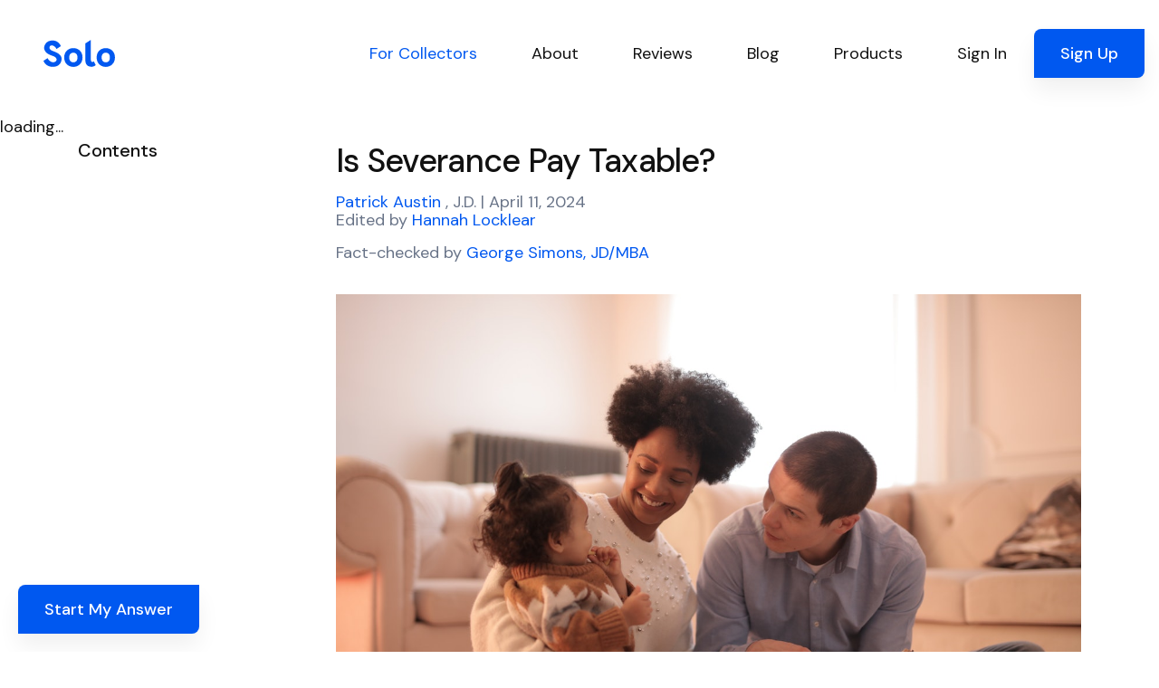

--- FILE ---
content_type: text/html; charset=utf-8
request_url: https://www.solosuit.com/posts/is-severance-pay-taxable
body_size: 221714
content:
<!DOCTYPE html>
<html lang="en">
<head>
<script type="text/javascript">window.NREUM||(NREUM={});NREUM.info={"beacon":"bam.nr-data.net","errorBeacon":"bam.nr-data.net","licenseKey":"NRJS-4dda7e2466d73baf7a4","applicationID":"1099607301","transactionName":"dgldRRZYVQ5cQhtBC0YSQB4XX1YV","queueTime":6,"applicationTime":41,"agent":""}</script>
<script type="text/javascript">(window.NREUM||(NREUM={})).init={ajax:{deny_list:["bam.nr-data.net"]},feature_flags:["soft_nav"]};(window.NREUM||(NREUM={})).loader_config={licenseKey:"NRJS-4dda7e2466d73baf7a4",applicationID:"1099607301",browserID:"1134540361"};;/*! For license information please see nr-loader-rum-1.308.0.min.js.LICENSE.txt */
(()=>{var e,t,r={163:(e,t,r)=>{"use strict";r.d(t,{j:()=>E});var n=r(384),i=r(1741);var a=r(2555);r(860).K7.genericEvents;const s="experimental.resources",o="register",c=e=>{if(!e||"string"!=typeof e)return!1;try{document.createDocumentFragment().querySelector(e)}catch{return!1}return!0};var d=r(2614),u=r(944),l=r(8122);const f="[data-nr-mask]",g=e=>(0,l.a)(e,(()=>{const e={feature_flags:[],experimental:{allow_registered_children:!1,resources:!1},mask_selector:"*",block_selector:"[data-nr-block]",mask_input_options:{color:!1,date:!1,"datetime-local":!1,email:!1,month:!1,number:!1,range:!1,search:!1,tel:!1,text:!1,time:!1,url:!1,week:!1,textarea:!1,select:!1,password:!0}};return{ajax:{deny_list:void 0,block_internal:!0,enabled:!0,autoStart:!0},api:{get allow_registered_children(){return e.feature_flags.includes(o)||e.experimental.allow_registered_children},set allow_registered_children(t){e.experimental.allow_registered_children=t},duplicate_registered_data:!1},browser_consent_mode:{enabled:!1},distributed_tracing:{enabled:void 0,exclude_newrelic_header:void 0,cors_use_newrelic_header:void 0,cors_use_tracecontext_headers:void 0,allowed_origins:void 0},get feature_flags(){return e.feature_flags},set feature_flags(t){e.feature_flags=t},generic_events:{enabled:!0,autoStart:!0},harvest:{interval:30},jserrors:{enabled:!0,autoStart:!0},logging:{enabled:!0,autoStart:!0},metrics:{enabled:!0,autoStart:!0},obfuscate:void 0,page_action:{enabled:!0},page_view_event:{enabled:!0,autoStart:!0},page_view_timing:{enabled:!0,autoStart:!0},performance:{capture_marks:!1,capture_measures:!1,capture_detail:!0,resources:{get enabled(){return e.feature_flags.includes(s)||e.experimental.resources},set enabled(t){e.experimental.resources=t},asset_types:[],first_party_domains:[],ignore_newrelic:!0}},privacy:{cookies_enabled:!0},proxy:{assets:void 0,beacon:void 0},session:{expiresMs:d.wk,inactiveMs:d.BB},session_replay:{autoStart:!0,enabled:!1,preload:!1,sampling_rate:10,error_sampling_rate:100,collect_fonts:!1,inline_images:!1,fix_stylesheets:!0,mask_all_inputs:!0,get mask_text_selector(){return e.mask_selector},set mask_text_selector(t){c(t)?e.mask_selector="".concat(t,",").concat(f):""===t||null===t?e.mask_selector=f:(0,u.R)(5,t)},get block_class(){return"nr-block"},get ignore_class(){return"nr-ignore"},get mask_text_class(){return"nr-mask"},get block_selector(){return e.block_selector},set block_selector(t){c(t)?e.block_selector+=",".concat(t):""!==t&&(0,u.R)(6,t)},get mask_input_options(){return e.mask_input_options},set mask_input_options(t){t&&"object"==typeof t?e.mask_input_options={...t,password:!0}:(0,u.R)(7,t)}},session_trace:{enabled:!0,autoStart:!0},soft_navigations:{enabled:!0,autoStart:!0},spa:{enabled:!0,autoStart:!0},ssl:void 0,user_actions:{enabled:!0,elementAttributes:["id","className","tagName","type"]}}})());var p=r(6154),m=r(9324);let h=0;const v={buildEnv:m.F3,distMethod:m.Xs,version:m.xv,originTime:p.WN},b={consented:!1},y={appMetadata:{},get consented(){return this.session?.state?.consent||b.consented},set consented(e){b.consented=e},customTransaction:void 0,denyList:void 0,disabled:!1,harvester:void 0,isolatedBacklog:!1,isRecording:!1,loaderType:void 0,maxBytes:3e4,obfuscator:void 0,onerror:void 0,ptid:void 0,releaseIds:{},session:void 0,timeKeeper:void 0,registeredEntities:[],jsAttributesMetadata:{bytes:0},get harvestCount(){return++h}},_=e=>{const t=(0,l.a)(e,y),r=Object.keys(v).reduce((e,t)=>(e[t]={value:v[t],writable:!1,configurable:!0,enumerable:!0},e),{});return Object.defineProperties(t,r)};var w=r(5701);const x=e=>{const t=e.startsWith("http");e+="/",r.p=t?e:"https://"+e};var R=r(7836),k=r(3241);const A={accountID:void 0,trustKey:void 0,agentID:void 0,licenseKey:void 0,applicationID:void 0,xpid:void 0},S=e=>(0,l.a)(e,A),T=new Set;function E(e,t={},r,s){let{init:o,info:c,loader_config:d,runtime:u={},exposed:l=!0}=t;if(!c){const e=(0,n.pV)();o=e.init,c=e.info,d=e.loader_config}e.init=g(o||{}),e.loader_config=S(d||{}),c.jsAttributes??={},p.bv&&(c.jsAttributes.isWorker=!0),e.info=(0,a.D)(c);const f=e.init,m=[c.beacon,c.errorBeacon];T.has(e.agentIdentifier)||(f.proxy.assets&&(x(f.proxy.assets),m.push(f.proxy.assets)),f.proxy.beacon&&m.push(f.proxy.beacon),e.beacons=[...m],function(e){const t=(0,n.pV)();Object.getOwnPropertyNames(i.W.prototype).forEach(r=>{const n=i.W.prototype[r];if("function"!=typeof n||"constructor"===n)return;let a=t[r];e[r]&&!1!==e.exposed&&"micro-agent"!==e.runtime?.loaderType&&(t[r]=(...t)=>{const n=e[r](...t);return a?a(...t):n})})}(e),(0,n.US)("activatedFeatures",w.B)),u.denyList=[...f.ajax.deny_list||[],...f.ajax.block_internal?m:[]],u.ptid=e.agentIdentifier,u.loaderType=r,e.runtime=_(u),T.has(e.agentIdentifier)||(e.ee=R.ee.get(e.agentIdentifier),e.exposed=l,(0,k.W)({agentIdentifier:e.agentIdentifier,drained:!!w.B?.[e.agentIdentifier],type:"lifecycle",name:"initialize",feature:void 0,data:e.config})),T.add(e.agentIdentifier)}},384:(e,t,r)=>{"use strict";r.d(t,{NT:()=>s,US:()=>u,Zm:()=>o,bQ:()=>d,dV:()=>c,pV:()=>l});var n=r(6154),i=r(1863),a=r(1910);const s={beacon:"bam.nr-data.net",errorBeacon:"bam.nr-data.net"};function o(){return n.gm.NREUM||(n.gm.NREUM={}),void 0===n.gm.newrelic&&(n.gm.newrelic=n.gm.NREUM),n.gm.NREUM}function c(){let e=o();return e.o||(e.o={ST:n.gm.setTimeout,SI:n.gm.setImmediate||n.gm.setInterval,CT:n.gm.clearTimeout,XHR:n.gm.XMLHttpRequest,REQ:n.gm.Request,EV:n.gm.Event,PR:n.gm.Promise,MO:n.gm.MutationObserver,FETCH:n.gm.fetch,WS:n.gm.WebSocket},(0,a.i)(...Object.values(e.o))),e}function d(e,t){let r=o();r.initializedAgents??={},t.initializedAt={ms:(0,i.t)(),date:new Date},r.initializedAgents[e]=t}function u(e,t){o()[e]=t}function l(){return function(){let e=o();const t=e.info||{};e.info={beacon:s.beacon,errorBeacon:s.errorBeacon,...t}}(),function(){let e=o();const t=e.init||{};e.init={...t}}(),c(),function(){let e=o();const t=e.loader_config||{};e.loader_config={...t}}(),o()}},782:(e,t,r)=>{"use strict";r.d(t,{T:()=>n});const n=r(860).K7.pageViewTiming},860:(e,t,r)=>{"use strict";r.d(t,{$J:()=>u,K7:()=>c,P3:()=>d,XX:()=>i,Yy:()=>o,df:()=>a,qY:()=>n,v4:()=>s});const n="events",i="jserrors",a="browser/blobs",s="rum",o="browser/logs",c={ajax:"ajax",genericEvents:"generic_events",jserrors:i,logging:"logging",metrics:"metrics",pageAction:"page_action",pageViewEvent:"page_view_event",pageViewTiming:"page_view_timing",sessionReplay:"session_replay",sessionTrace:"session_trace",softNav:"soft_navigations",spa:"spa"},d={[c.pageViewEvent]:1,[c.pageViewTiming]:2,[c.metrics]:3,[c.jserrors]:4,[c.spa]:5,[c.ajax]:6,[c.sessionTrace]:7,[c.softNav]:8,[c.sessionReplay]:9,[c.logging]:10,[c.genericEvents]:11},u={[c.pageViewEvent]:s,[c.pageViewTiming]:n,[c.ajax]:n,[c.spa]:n,[c.softNav]:n,[c.metrics]:i,[c.jserrors]:i,[c.sessionTrace]:a,[c.sessionReplay]:a,[c.logging]:o,[c.genericEvents]:"ins"}},944:(e,t,r)=>{"use strict";r.d(t,{R:()=>i});var n=r(3241);function i(e,t){"function"==typeof console.debug&&(console.debug("New Relic Warning: https://github.com/newrelic/newrelic-browser-agent/blob/main/docs/warning-codes.md#".concat(e),t),(0,n.W)({agentIdentifier:null,drained:null,type:"data",name:"warn",feature:"warn",data:{code:e,secondary:t}}))}},1687:(e,t,r)=>{"use strict";r.d(t,{Ak:()=>d,Ze:()=>f,x3:()=>u});var n=r(3241),i=r(7836),a=r(3606),s=r(860),o=r(2646);const c={};function d(e,t){const r={staged:!1,priority:s.P3[t]||0};l(e),c[e].get(t)||c[e].set(t,r)}function u(e,t){e&&c[e]&&(c[e].get(t)&&c[e].delete(t),p(e,t,!1),c[e].size&&g(e))}function l(e){if(!e)throw new Error("agentIdentifier required");c[e]||(c[e]=new Map)}function f(e="",t="feature",r=!1){if(l(e),!e||!c[e].get(t)||r)return p(e,t);c[e].get(t).staged=!0,g(e)}function g(e){const t=Array.from(c[e]);t.every(([e,t])=>t.staged)&&(t.sort((e,t)=>e[1].priority-t[1].priority),t.forEach(([t])=>{c[e].delete(t),p(e,t)}))}function p(e,t,r=!0){const s=e?i.ee.get(e):i.ee,c=a.i.handlers;if(!s.aborted&&s.backlog&&c){if((0,n.W)({agentIdentifier:e,type:"lifecycle",name:"drain",feature:t}),r){const e=s.backlog[t],r=c[t];if(r){for(let t=0;e&&t<e.length;++t)m(e[t],r);Object.entries(r).forEach(([e,t])=>{Object.values(t||{}).forEach(t=>{t[0]?.on&&t[0]?.context()instanceof o.y&&t[0].on(e,t[1])})})}}s.isolatedBacklog||delete c[t],s.backlog[t]=null,s.emit("drain-"+t,[])}}function m(e,t){var r=e[1];Object.values(t[r]||{}).forEach(t=>{var r=e[0];if(t[0]===r){var n=t[1],i=e[3],a=e[2];n.apply(i,a)}})}},1738:(e,t,r)=>{"use strict";r.d(t,{U:()=>g,Y:()=>f});var n=r(3241),i=r(9908),a=r(1863),s=r(944),o=r(5701),c=r(3969),d=r(8362),u=r(860),l=r(4261);function f(e,t,r,a){const f=a||r;!f||f[e]&&f[e]!==d.d.prototype[e]||(f[e]=function(){(0,i.p)(c.xV,["API/"+e+"/called"],void 0,u.K7.metrics,r.ee),(0,n.W)({agentIdentifier:r.agentIdentifier,drained:!!o.B?.[r.agentIdentifier],type:"data",name:"api",feature:l.Pl+e,data:{}});try{return t.apply(this,arguments)}catch(e){(0,s.R)(23,e)}})}function g(e,t,r,n,s){const o=e.info;null===r?delete o.jsAttributes[t]:o.jsAttributes[t]=r,(s||null===r)&&(0,i.p)(l.Pl+n,[(0,a.t)(),t,r],void 0,"session",e.ee)}},1741:(e,t,r)=>{"use strict";r.d(t,{W:()=>a});var n=r(944),i=r(4261);class a{#e(e,...t){if(this[e]!==a.prototype[e])return this[e](...t);(0,n.R)(35,e)}addPageAction(e,t){return this.#e(i.hG,e,t)}register(e){return this.#e(i.eY,e)}recordCustomEvent(e,t){return this.#e(i.fF,e,t)}setPageViewName(e,t){return this.#e(i.Fw,e,t)}setCustomAttribute(e,t,r){return this.#e(i.cD,e,t,r)}noticeError(e,t){return this.#e(i.o5,e,t)}setUserId(e,t=!1){return this.#e(i.Dl,e,t)}setApplicationVersion(e){return this.#e(i.nb,e)}setErrorHandler(e){return this.#e(i.bt,e)}addRelease(e,t){return this.#e(i.k6,e,t)}log(e,t){return this.#e(i.$9,e,t)}start(){return this.#e(i.d3)}finished(e){return this.#e(i.BL,e)}recordReplay(){return this.#e(i.CH)}pauseReplay(){return this.#e(i.Tb)}addToTrace(e){return this.#e(i.U2,e)}setCurrentRouteName(e){return this.#e(i.PA,e)}interaction(e){return this.#e(i.dT,e)}wrapLogger(e,t,r){return this.#e(i.Wb,e,t,r)}measure(e,t){return this.#e(i.V1,e,t)}consent(e){return this.#e(i.Pv,e)}}},1863:(e,t,r)=>{"use strict";function n(){return Math.floor(performance.now())}r.d(t,{t:()=>n})},1910:(e,t,r)=>{"use strict";r.d(t,{i:()=>a});var n=r(944);const i=new Map;function a(...e){return e.every(e=>{if(i.has(e))return i.get(e);const t="function"==typeof e?e.toString():"",r=t.includes("[native code]"),a=t.includes("nrWrapper");return r||a||(0,n.R)(64,e?.name||t),i.set(e,r),r})}},2555:(e,t,r)=>{"use strict";r.d(t,{D:()=>o,f:()=>s});var n=r(384),i=r(8122);const a={beacon:n.NT.beacon,errorBeacon:n.NT.errorBeacon,licenseKey:void 0,applicationID:void 0,sa:void 0,queueTime:void 0,applicationTime:void 0,ttGuid:void 0,user:void 0,account:void 0,product:void 0,extra:void 0,jsAttributes:{},userAttributes:void 0,atts:void 0,transactionName:void 0,tNamePlain:void 0};function s(e){try{return!!e.licenseKey&&!!e.errorBeacon&&!!e.applicationID}catch(e){return!1}}const o=e=>(0,i.a)(e,a)},2614:(e,t,r)=>{"use strict";r.d(t,{BB:()=>s,H3:()=>n,g:()=>d,iL:()=>c,tS:()=>o,uh:()=>i,wk:()=>a});const n="NRBA",i="SESSION",a=144e5,s=18e5,o={STARTED:"session-started",PAUSE:"session-pause",RESET:"session-reset",RESUME:"session-resume",UPDATE:"session-update"},c={SAME_TAB:"same-tab",CROSS_TAB:"cross-tab"},d={OFF:0,FULL:1,ERROR:2}},2646:(e,t,r)=>{"use strict";r.d(t,{y:()=>n});class n{constructor(e){this.contextId=e}}},2843:(e,t,r)=>{"use strict";r.d(t,{G:()=>a,u:()=>i});var n=r(3878);function i(e,t=!1,r,i){(0,n.DD)("visibilitychange",function(){if(t)return void("hidden"===document.visibilityState&&e());e(document.visibilityState)},r,i)}function a(e,t,r){(0,n.sp)("pagehide",e,t,r)}},3241:(e,t,r)=>{"use strict";r.d(t,{W:()=>a});var n=r(6154);const i="newrelic";function a(e={}){try{n.gm.dispatchEvent(new CustomEvent(i,{detail:e}))}catch(e){}}},3606:(e,t,r)=>{"use strict";r.d(t,{i:()=>a});var n=r(9908);a.on=s;var i=a.handlers={};function a(e,t,r,a){s(a||n.d,i,e,t,r)}function s(e,t,r,i,a){a||(a="feature"),e||(e=n.d);var s=t[a]=t[a]||{};(s[r]=s[r]||[]).push([e,i])}},3878:(e,t,r)=>{"use strict";function n(e,t){return{capture:e,passive:!1,signal:t}}function i(e,t,r=!1,i){window.addEventListener(e,t,n(r,i))}function a(e,t,r=!1,i){document.addEventListener(e,t,n(r,i))}r.d(t,{DD:()=>a,jT:()=>n,sp:()=>i})},3969:(e,t,r)=>{"use strict";r.d(t,{TZ:()=>n,XG:()=>o,rs:()=>i,xV:()=>s,z_:()=>a});const n=r(860).K7.metrics,i="sm",a="cm",s="storeSupportabilityMetrics",o="storeEventMetrics"},4234:(e,t,r)=>{"use strict";r.d(t,{W:()=>a});var n=r(7836),i=r(1687);class a{constructor(e,t){this.agentIdentifier=e,this.ee=n.ee.get(e),this.featureName=t,this.blocked=!1}deregisterDrain(){(0,i.x3)(this.agentIdentifier,this.featureName)}}},4261:(e,t,r)=>{"use strict";r.d(t,{$9:()=>d,BL:()=>o,CH:()=>g,Dl:()=>_,Fw:()=>y,PA:()=>h,Pl:()=>n,Pv:()=>k,Tb:()=>l,U2:()=>a,V1:()=>R,Wb:()=>x,bt:()=>b,cD:()=>v,d3:()=>w,dT:()=>c,eY:()=>p,fF:()=>f,hG:()=>i,k6:()=>s,nb:()=>m,o5:()=>u});const n="api-",i="addPageAction",a="addToTrace",s="addRelease",o="finished",c="interaction",d="log",u="noticeError",l="pauseReplay",f="recordCustomEvent",g="recordReplay",p="register",m="setApplicationVersion",h="setCurrentRouteName",v="setCustomAttribute",b="setErrorHandler",y="setPageViewName",_="setUserId",w="start",x="wrapLogger",R="measure",k="consent"},5289:(e,t,r)=>{"use strict";r.d(t,{GG:()=>s,Qr:()=>c,sB:()=>o});var n=r(3878),i=r(6389);function a(){return"undefined"==typeof document||"complete"===document.readyState}function s(e,t){if(a())return e();const r=(0,i.J)(e),s=setInterval(()=>{a()&&(clearInterval(s),r())},500);(0,n.sp)("load",r,t)}function o(e){if(a())return e();(0,n.DD)("DOMContentLoaded",e)}function c(e){if(a())return e();(0,n.sp)("popstate",e)}},5607:(e,t,r)=>{"use strict";r.d(t,{W:()=>n});const n=(0,r(9566).bz)()},5701:(e,t,r)=>{"use strict";r.d(t,{B:()=>a,t:()=>s});var n=r(3241);const i=new Set,a={};function s(e,t){const r=t.agentIdentifier;a[r]??={},e&&"object"==typeof e&&(i.has(r)||(t.ee.emit("rumresp",[e]),a[r]=e,i.add(r),(0,n.W)({agentIdentifier:r,loaded:!0,drained:!0,type:"lifecycle",name:"load",feature:void 0,data:e})))}},6154:(e,t,r)=>{"use strict";r.d(t,{OF:()=>c,RI:()=>i,WN:()=>u,bv:()=>a,eN:()=>l,gm:()=>s,mw:()=>o,sb:()=>d});var n=r(1863);const i="undefined"!=typeof window&&!!window.document,a="undefined"!=typeof WorkerGlobalScope&&("undefined"!=typeof self&&self instanceof WorkerGlobalScope&&self.navigator instanceof WorkerNavigator||"undefined"!=typeof globalThis&&globalThis instanceof WorkerGlobalScope&&globalThis.navigator instanceof WorkerNavigator),s=i?window:"undefined"!=typeof WorkerGlobalScope&&("undefined"!=typeof self&&self instanceof WorkerGlobalScope&&self||"undefined"!=typeof globalThis&&globalThis instanceof WorkerGlobalScope&&globalThis),o=Boolean("hidden"===s?.document?.visibilityState),c=/iPad|iPhone|iPod/.test(s.navigator?.userAgent),d=c&&"undefined"==typeof SharedWorker,u=((()=>{const e=s.navigator?.userAgent?.match(/Firefox[/\s](\d+\.\d+)/);Array.isArray(e)&&e.length>=2&&e[1]})(),Date.now()-(0,n.t)()),l=()=>"undefined"!=typeof PerformanceNavigationTiming&&s?.performance?.getEntriesByType("navigation")?.[0]?.responseStart},6389:(e,t,r)=>{"use strict";function n(e,t=500,r={}){const n=r?.leading||!1;let i;return(...r)=>{n&&void 0===i&&(e.apply(this,r),i=setTimeout(()=>{i=clearTimeout(i)},t)),n||(clearTimeout(i),i=setTimeout(()=>{e.apply(this,r)},t))}}function i(e){let t=!1;return(...r)=>{t||(t=!0,e.apply(this,r))}}r.d(t,{J:()=>i,s:()=>n})},6630:(e,t,r)=>{"use strict";r.d(t,{T:()=>n});const n=r(860).K7.pageViewEvent},7699:(e,t,r)=>{"use strict";r.d(t,{It:()=>a,KC:()=>o,No:()=>i,qh:()=>s});var n=r(860);const i=16e3,a=1e6,s="SESSION_ERROR",o={[n.K7.logging]:!0,[n.K7.genericEvents]:!1,[n.K7.jserrors]:!1,[n.K7.ajax]:!1}},7836:(e,t,r)=>{"use strict";r.d(t,{P:()=>o,ee:()=>c});var n=r(384),i=r(8990),a=r(2646),s=r(5607);const o="nr@context:".concat(s.W),c=function e(t,r){var n={},s={},u={},l=!1;try{l=16===r.length&&d.initializedAgents?.[r]?.runtime.isolatedBacklog}catch(e){}var f={on:p,addEventListener:p,removeEventListener:function(e,t){var r=n[e];if(!r)return;for(var i=0;i<r.length;i++)r[i]===t&&r.splice(i,1)},emit:function(e,r,n,i,a){!1!==a&&(a=!0);if(c.aborted&&!i)return;t&&a&&t.emit(e,r,n);var o=g(n);m(e).forEach(e=>{e.apply(o,r)});var d=v()[s[e]];d&&d.push([f,e,r,o]);return o},get:h,listeners:m,context:g,buffer:function(e,t){const r=v();if(t=t||"feature",f.aborted)return;Object.entries(e||{}).forEach(([e,n])=>{s[n]=t,t in r||(r[t]=[])})},abort:function(){f._aborted=!0,Object.keys(f.backlog).forEach(e=>{delete f.backlog[e]})},isBuffering:function(e){return!!v()[s[e]]},debugId:r,backlog:l?{}:t&&"object"==typeof t.backlog?t.backlog:{},isolatedBacklog:l};return Object.defineProperty(f,"aborted",{get:()=>{let e=f._aborted||!1;return e||(t&&(e=t.aborted),e)}}),f;function g(e){return e&&e instanceof a.y?e:e?(0,i.I)(e,o,()=>new a.y(o)):new a.y(o)}function p(e,t){n[e]=m(e).concat(t)}function m(e){return n[e]||[]}function h(t){return u[t]=u[t]||e(f,t)}function v(){return f.backlog}}(void 0,"globalEE"),d=(0,n.Zm)();d.ee||(d.ee=c)},8122:(e,t,r)=>{"use strict";r.d(t,{a:()=>i});var n=r(944);function i(e,t){try{if(!e||"object"!=typeof e)return(0,n.R)(3);if(!t||"object"!=typeof t)return(0,n.R)(4);const r=Object.create(Object.getPrototypeOf(t),Object.getOwnPropertyDescriptors(t)),a=0===Object.keys(r).length?e:r;for(let s in a)if(void 0!==e[s])try{if(null===e[s]){r[s]=null;continue}Array.isArray(e[s])&&Array.isArray(t[s])?r[s]=Array.from(new Set([...e[s],...t[s]])):"object"==typeof e[s]&&"object"==typeof t[s]?r[s]=i(e[s],t[s]):r[s]=e[s]}catch(e){r[s]||(0,n.R)(1,e)}return r}catch(e){(0,n.R)(2,e)}}},8362:(e,t,r)=>{"use strict";r.d(t,{d:()=>a});var n=r(9566),i=r(1741);class a extends i.W{agentIdentifier=(0,n.LA)(16)}},8374:(e,t,r)=>{r.nc=(()=>{try{return document?.currentScript?.nonce}catch(e){}return""})()},8990:(e,t,r)=>{"use strict";r.d(t,{I:()=>i});var n=Object.prototype.hasOwnProperty;function i(e,t,r){if(n.call(e,t))return e[t];var i=r();if(Object.defineProperty&&Object.keys)try{return Object.defineProperty(e,t,{value:i,writable:!0,enumerable:!1}),i}catch(e){}return e[t]=i,i}},9324:(e,t,r)=>{"use strict";r.d(t,{F3:()=>i,Xs:()=>a,xv:()=>n});const n="1.308.0",i="PROD",a="CDN"},9566:(e,t,r)=>{"use strict";r.d(t,{LA:()=>o,bz:()=>s});var n=r(6154);const i="xxxxxxxx-xxxx-4xxx-yxxx-xxxxxxxxxxxx";function a(e,t){return e?15&e[t]:16*Math.random()|0}function s(){const e=n.gm?.crypto||n.gm?.msCrypto;let t,r=0;return e&&e.getRandomValues&&(t=e.getRandomValues(new Uint8Array(30))),i.split("").map(e=>"x"===e?a(t,r++).toString(16):"y"===e?(3&a()|8).toString(16):e).join("")}function o(e){const t=n.gm?.crypto||n.gm?.msCrypto;let r,i=0;t&&t.getRandomValues&&(r=t.getRandomValues(new Uint8Array(e)));const s=[];for(var o=0;o<e;o++)s.push(a(r,i++).toString(16));return s.join("")}},9908:(e,t,r)=>{"use strict";r.d(t,{d:()=>n,p:()=>i});var n=r(7836).ee.get("handle");function i(e,t,r,i,a){a?(a.buffer([e],i),a.emit(e,t,r)):(n.buffer([e],i),n.emit(e,t,r))}}},n={};function i(e){var t=n[e];if(void 0!==t)return t.exports;var a=n[e]={exports:{}};return r[e](a,a.exports,i),a.exports}i.m=r,i.d=(e,t)=>{for(var r in t)i.o(t,r)&&!i.o(e,r)&&Object.defineProperty(e,r,{enumerable:!0,get:t[r]})},i.f={},i.e=e=>Promise.all(Object.keys(i.f).reduce((t,r)=>(i.f[r](e,t),t),[])),i.u=e=>"nr-rum-1.308.0.min.js",i.o=(e,t)=>Object.prototype.hasOwnProperty.call(e,t),e={},t="NRBA-1.308.0.PROD:",i.l=(r,n,a,s)=>{if(e[r])e[r].push(n);else{var o,c;if(void 0!==a)for(var d=document.getElementsByTagName("script"),u=0;u<d.length;u++){var l=d[u];if(l.getAttribute("src")==r||l.getAttribute("data-webpack")==t+a){o=l;break}}if(!o){c=!0;var f={296:"sha512-+MIMDsOcckGXa1EdWHqFNv7P+JUkd5kQwCBr3KE6uCvnsBNUrdSt4a/3/L4j4TxtnaMNjHpza2/erNQbpacJQA=="};(o=document.createElement("script")).charset="utf-8",i.nc&&o.setAttribute("nonce",i.nc),o.setAttribute("data-webpack",t+a),o.src=r,0!==o.src.indexOf(window.location.origin+"/")&&(o.crossOrigin="anonymous"),f[s]&&(o.integrity=f[s])}e[r]=[n];var g=(t,n)=>{o.onerror=o.onload=null,clearTimeout(p);var i=e[r];if(delete e[r],o.parentNode&&o.parentNode.removeChild(o),i&&i.forEach(e=>e(n)),t)return t(n)},p=setTimeout(g.bind(null,void 0,{type:"timeout",target:o}),12e4);o.onerror=g.bind(null,o.onerror),o.onload=g.bind(null,o.onload),c&&document.head.appendChild(o)}},i.r=e=>{"undefined"!=typeof Symbol&&Symbol.toStringTag&&Object.defineProperty(e,Symbol.toStringTag,{value:"Module"}),Object.defineProperty(e,"__esModule",{value:!0})},i.p="https://js-agent.newrelic.com/",(()=>{var e={374:0,840:0};i.f.j=(t,r)=>{var n=i.o(e,t)?e[t]:void 0;if(0!==n)if(n)r.push(n[2]);else{var a=new Promise((r,i)=>n=e[t]=[r,i]);r.push(n[2]=a);var s=i.p+i.u(t),o=new Error;i.l(s,r=>{if(i.o(e,t)&&(0!==(n=e[t])&&(e[t]=void 0),n)){var a=r&&("load"===r.type?"missing":r.type),s=r&&r.target&&r.target.src;o.message="Loading chunk "+t+" failed: ("+a+": "+s+")",o.name="ChunkLoadError",o.type=a,o.request=s,n[1](o)}},"chunk-"+t,t)}};var t=(t,r)=>{var n,a,[s,o,c]=r,d=0;if(s.some(t=>0!==e[t])){for(n in o)i.o(o,n)&&(i.m[n]=o[n]);if(c)c(i)}for(t&&t(r);d<s.length;d++)a=s[d],i.o(e,a)&&e[a]&&e[a][0](),e[a]=0},r=self["webpackChunk:NRBA-1.308.0.PROD"]=self["webpackChunk:NRBA-1.308.0.PROD"]||[];r.forEach(t.bind(null,0)),r.push=t.bind(null,r.push.bind(r))})(),(()=>{"use strict";i(8374);var e=i(8362),t=i(860);const r=Object.values(t.K7);var n=i(163);var a=i(9908),s=i(1863),o=i(4261),c=i(1738);var d=i(1687),u=i(4234),l=i(5289),f=i(6154),g=i(944),p=i(384);const m=e=>f.RI&&!0===e?.privacy.cookies_enabled;function h(e){return!!(0,p.dV)().o.MO&&m(e)&&!0===e?.session_trace.enabled}var v=i(6389),b=i(7699);class y extends u.W{constructor(e,t){super(e.agentIdentifier,t),this.agentRef=e,this.abortHandler=void 0,this.featAggregate=void 0,this.loadedSuccessfully=void 0,this.onAggregateImported=new Promise(e=>{this.loadedSuccessfully=e}),this.deferred=Promise.resolve(),!1===e.init[this.featureName].autoStart?this.deferred=new Promise((t,r)=>{this.ee.on("manual-start-all",(0,v.J)(()=>{(0,d.Ak)(e.agentIdentifier,this.featureName),t()}))}):(0,d.Ak)(e.agentIdentifier,t)}importAggregator(e,t,r={}){if(this.featAggregate)return;const n=async()=>{let n;await this.deferred;try{if(m(e.init)){const{setupAgentSession:t}=await i.e(296).then(i.bind(i,3305));n=t(e)}}catch(e){(0,g.R)(20,e),this.ee.emit("internal-error",[e]),(0,a.p)(b.qh,[e],void 0,this.featureName,this.ee)}try{if(!this.#t(this.featureName,n,e.init))return(0,d.Ze)(this.agentIdentifier,this.featureName),void this.loadedSuccessfully(!1);const{Aggregate:i}=await t();this.featAggregate=new i(e,r),e.runtime.harvester.initializedAggregates.push(this.featAggregate),this.loadedSuccessfully(!0)}catch(e){(0,g.R)(34,e),this.abortHandler?.(),(0,d.Ze)(this.agentIdentifier,this.featureName,!0),this.loadedSuccessfully(!1),this.ee&&this.ee.abort()}};f.RI?(0,l.GG)(()=>n(),!0):n()}#t(e,r,n){if(this.blocked)return!1;switch(e){case t.K7.sessionReplay:return h(n)&&!!r;case t.K7.sessionTrace:return!!r;default:return!0}}}var _=i(6630),w=i(2614),x=i(3241);class R extends y{static featureName=_.T;constructor(e){var t;super(e,_.T),this.setupInspectionEvents(e.agentIdentifier),t=e,(0,c.Y)(o.Fw,function(e,r){"string"==typeof e&&("/"!==e.charAt(0)&&(e="/"+e),t.runtime.customTransaction=(r||"http://custom.transaction")+e,(0,a.p)(o.Pl+o.Fw,[(0,s.t)()],void 0,void 0,t.ee))},t),this.importAggregator(e,()=>i.e(296).then(i.bind(i,3943)))}setupInspectionEvents(e){const t=(t,r)=>{t&&(0,x.W)({agentIdentifier:e,timeStamp:t.timeStamp,loaded:"complete"===t.target.readyState,type:"window",name:r,data:t.target.location+""})};(0,l.sB)(e=>{t(e,"DOMContentLoaded")}),(0,l.GG)(e=>{t(e,"load")}),(0,l.Qr)(e=>{t(e,"navigate")}),this.ee.on(w.tS.UPDATE,(t,r)=>{(0,x.W)({agentIdentifier:e,type:"lifecycle",name:"session",data:r})})}}class k extends e.d{constructor(e){var t;(super(),f.gm)?(this.features={},(0,p.bQ)(this.agentIdentifier,this),this.desiredFeatures=new Set(e.features||[]),this.desiredFeatures.add(R),(0,n.j)(this,e,e.loaderType||"agent"),t=this,(0,c.Y)(o.cD,function(e,r,n=!1){if("string"==typeof e){if(["string","number","boolean"].includes(typeof r)||null===r)return(0,c.U)(t,e,r,o.cD,n);(0,g.R)(40,typeof r)}else(0,g.R)(39,typeof e)},t),function(e){(0,c.Y)(o.Dl,function(t,r=!1){if("string"!=typeof t&&null!==t)return void(0,g.R)(41,typeof t);const n=e.info.jsAttributes["enduser.id"];r&&null!=n&&n!==t?(0,a.p)(o.Pl+"setUserIdAndResetSession",[t],void 0,"session",e.ee):(0,c.U)(e,"enduser.id",t,o.Dl,!0)},e)}(this),function(e){(0,c.Y)(o.nb,function(t){if("string"==typeof t||null===t)return(0,c.U)(e,"application.version",t,o.nb,!1);(0,g.R)(42,typeof t)},e)}(this),function(e){(0,c.Y)(o.d3,function(){e.ee.emit("manual-start-all")},e)}(this),function(e){(0,c.Y)(o.Pv,function(t=!0){if("boolean"==typeof t){if((0,a.p)(o.Pl+o.Pv,[t],void 0,"session",e.ee),e.runtime.consented=t,t){const t=e.features.page_view_event;t.onAggregateImported.then(e=>{const r=t.featAggregate;e&&!r.sentRum&&r.sendRum()})}}else(0,g.R)(65,typeof t)},e)}(this),this.run()):(0,g.R)(21)}get config(){return{info:this.info,init:this.init,loader_config:this.loader_config,runtime:this.runtime}}get api(){return this}run(){try{const e=function(e){const t={};return r.forEach(r=>{t[r]=!!e[r]?.enabled}),t}(this.init),n=[...this.desiredFeatures];n.sort((e,r)=>t.P3[e.featureName]-t.P3[r.featureName]),n.forEach(r=>{if(!e[r.featureName]&&r.featureName!==t.K7.pageViewEvent)return;if(r.featureName===t.K7.spa)return void(0,g.R)(67);const n=function(e){switch(e){case t.K7.ajax:return[t.K7.jserrors];case t.K7.sessionTrace:return[t.K7.ajax,t.K7.pageViewEvent];case t.K7.sessionReplay:return[t.K7.sessionTrace];case t.K7.pageViewTiming:return[t.K7.pageViewEvent];default:return[]}}(r.featureName).filter(e=>!(e in this.features));n.length>0&&(0,g.R)(36,{targetFeature:r.featureName,missingDependencies:n}),this.features[r.featureName]=new r(this)})}catch(e){(0,g.R)(22,e);for(const e in this.features)this.features[e].abortHandler?.();const t=(0,p.Zm)();delete t.initializedAgents[this.agentIdentifier]?.features,delete this.sharedAggregator;return t.ee.get(this.agentIdentifier).abort(),!1}}}var A=i(2843),S=i(782);class T extends y{static featureName=S.T;constructor(e){super(e,S.T),f.RI&&((0,A.u)(()=>(0,a.p)("docHidden",[(0,s.t)()],void 0,S.T,this.ee),!0),(0,A.G)(()=>(0,a.p)("winPagehide",[(0,s.t)()],void 0,S.T,this.ee)),this.importAggregator(e,()=>i.e(296).then(i.bind(i,2117))))}}var E=i(3969);class I extends y{static featureName=E.TZ;constructor(e){super(e,E.TZ),f.RI&&document.addEventListener("securitypolicyviolation",e=>{(0,a.p)(E.xV,["Generic/CSPViolation/Detected"],void 0,this.featureName,this.ee)}),this.importAggregator(e,()=>i.e(296).then(i.bind(i,9623)))}}new k({features:[R,T,I],loaderType:"lite"})})()})();</script>
  <meta name="viewport" content="width=device-width, initial-scale=1" />
  <meta name="csrf-param" content="authenticity_token" />
<meta name="csrf-token" content="7mIpIbbnCVBrtoOsgnFgQ2YRvSaL0yfGAUK6Kreo0KHstoGtp5sOYPNTt_BgrUMsh3EOWr3M7T4xoMxA_kGP0g" />
  
  <meta name="action-cable-url" content="/cable" />

  <script>
  const POSTHOG_FEATURE_FLAGS_AVAILABLE_EVENT = "posthog:feature-flags-available"

  !function(t,e){var o,n,p,r;e.__SV||(window.posthog=e,e._i=[],e.init=function(i,s,a){function g(t,e){var o=e.split(".");2==o.length&&(t=t[o[0]],e=o[1]),t[e]=function(){t.push([e].concat(Array.prototype.slice.call(arguments,0)))}}(p=t.createElement("script")).type="text/javascript",p.async=!0,p.src=s.api_host+"/static/array.js",(r=t.getElementsByTagName("script")[0]).parentNode.insertBefore(p,r);var u=e;for(void 0!==a?u=e[a]=[]:a="posthog",u.people=u.people||[],u.toString=function(t){var e="posthog";return"posthog"!==a&&(e+="."+a),t||(e+=" (stub)"),e},u.people.toString=function(){return u.toString(1)+".people (stub)"},o="capture identify alias people.set people.set_once set_config register register_once unregister opt_out_capturing has_opted_out_capturing opt_in_capturing reset isFeatureEnabled onFeatureFlags".split(" "),n=0;n<o.length;n++)g(u,o[n]);e._i.push([i,s,a])},e.__SV=1)}(document,window.posthog||[]);
  posthog.init('ClC6HkMk4TT1oVV1I8vt3zdtQCpa83QHRpmj1ibZa9M',{api_host:'https://app.posthog.com',loaded:function(posthog){

    const matchData = window.location.pathname.match(/\/solosettles\/(\d+)\//)
    if (matchData != null) {
      posthog.group('customer document', matchData[1], { name: `SoloSettle ${matchData[1]}` });
    }


    posthog.onFeatureFlags(function () {
      const regex = /^\/posts\/settle-credit-card-debt-lawsuit(\?.*)?$/;
      if (regex.test(window.location.pathname)) {
        if (posthog.getFeatureFlag('image-use-production') === 'show_image') {
          for (const element_to_unhide of document.getElementsByClassName('images-unhide')) {
              element_to_unhide.style.display = 'block';
          }
        }
      }
      const regex2 = /^\/(solosettle|debt_answer|motion_to_compel_arbitration|debt_validation_letter)?$/;
      if (regex2.test(window.location.pathname)) {
        if (posthog.getFeatureFlag('AB-test-add-press-logos-2') === 'show-logos') {
          document.querySelector('#default-logos').classList.add('d-none');
          document.querySelector('#hidden-logos').classList.remove('d-none');
        }
      }
      if (window.location.pathname.startsWith('/debt_answer')) {
        if (posthog.getFeatureFlag('AB-test-video-on-landing-page') === 'show-video') {
          document.querySelector('#hidden-section').classList.replace('d-none', 'd-block');
        }
      }
      const regex4 = /(debt_answer|debt_answers\/[0-9]+\/steps\/plan)$/;
      if (regex4.test(window.location.pathname)) {
        if (posthog.getFeatureFlag('AB-test-hide-free2') === 'show-free') {
          document.querySelector('.free-card').classList.remove('d-none');
        }
      }

      document.dispatchEvent(new CustomEvent(POSTHOG_FEATURE_FLAGS_AVAILABLE_EVENT));
    });

  }});
</script>

  <!-- Google Tag Manager -->
<script>(function(w,d,s,l,i){w[l]=w[l]||[];w[l].push({'gtm.start':
new Date().getTime(),event:'gtm.js'});var f=d.getElementsByTagName(s)[0],
j=d.createElement(s),dl=l!='dataLayer'?'&l='+l:'';j.async=true;j.src=
'https://www.googletagmanager.com/gtm.js?id='+i+dl;f.parentNode.insertBefore(j,f);
})(window,document,'script','dataLayer','GTM-N2LV7ST');</script>
<!-- End Google Tag Manager -->

  

    <title>Is Severance Pay Taxable? | Solo Blog</title>

  <link rel="apple-touch-icon" sizes="180x180" href="/assets/favicon/apple-touch-icon-032530341026a19365338abacf8cb1155a3791fb033e4c6a00e80fc8eebfe634.png">
<link rel="icon" type="image/png" sizes="32x32" href="/assets/favicon/favicon-32x32-810c8149c1eef7ff74a2f1b156cff9d2be7b10ecd7f63e44bece918f0af259ca.png">
<link rel="icon" type="image/png" sizes="16x16" href="/assets/favicon/favicon-16x16-3783b97b8ac432682da7802ab57d05168829ee4c4d56bcd546089bc3cfc292d8.png">
<link rel="manifest" href="/assets/favicon/site.webmanifest-5e312bbd3b745a9f97495d400659cedf54e4271be1e0d6fda0efa7de511f593c.erb">
<link rel="mask-icon" href="/assets/favicon/safari-pinned-tab-2977fb62dd5e1e4bf862159d24adcf635f0308ddf944473efc43bb212bd4c57b.svg" color="#5bbad5">
<link rel="shortcut icon" href="/assets/favicon/favicon-a0940cdbf085a896235b8f211eeeb6d5062ebd5b2df8b86a2dc7ee98259ee550.ico">
<meta name="msapplication-TileColor" content="#2b5797">
<meta name="msapplication-config" content="/assets/favicon/browserconfig.xml-04f4797b40f537c0d8f2580390491a1bbc41a65b33cdd2c18a9e82363f049918.erb">
<meta name="theme-color" content="#ffffff">
  <meta content='Severance pay is taxable, but you can minimize taxes by saving, contributing to retirement or 529 plans, or spreading out payouts.' name='description'>

  
  <link rel="icon" type="image/x-icon" href="/assets/favicon/favicon-a0940cdbf085a896235b8f211eeeb6d5062ebd5b2df8b86a2dc7ee98259ee550.ico" />

  
  
  
  

  <link rel="stylesheet" href="/assets/theme-sans-serif-95fc0e1c515a7cd612b5b708f42cdb2748c882cfdb02c814b074d29411f48fc3.css" id="themeSansSerif" /> 
  <link rel="stylesheet" href="/assets/theme-2c1f4c796ce9bf4c3b0a2ce94f978ce8baaf93cdb6cffc01eb8d651d16f8a971.css" />
  <link rel="stylesheet" href="https://cdn.rawgit.com/afeld/bootstrap-toc/v1.0.1/dist/bootstrap-toc.min.css" />
  <link rel="stylesheet" href="/assets/blog_toc-4bb55b34af10853ecbde4363c31252e2d25b7f3de095b84c0b0b8c766030158c.css" />

  <script src="/packs/js/runtime-74608f5605ce11edc6dd.js" defer="defer"></script>
<script src="/packs/js/165-afd97e57486da79cb461.js" defer="defer"></script>
<script src="/packs/js/application-1614c460870699dea0c6.js" defer="defer"></script>
    <script src="https://cdn.rawgit.com/afeld/bootstrap-toc/v1.0.1/dist/bootstrap-toc.min.js" defer></script>

  <meta name='google-site-verification' content='XrAIcaB9fgoHXhHV4xsfkIMD0XLxjRoY5KG_mcidhzQ'>

  
  <script type="text/javascript" src="//widget.trustpilot.com/bootstrap/v5/tp.widget.bootstrap.min.js" async></script>

</head>
<body class="d-flex flex-column min-vh-100 posts" data-google-maps-api-key="AIzaSyBH2-PBYbtsi3nAkLm32JypXJsFVFOH2yE">
<!-- Google Tag Manager (noscript) -->
<noscript><iframe src="https://www.googletagmanager.com/ns.html?id=GTM-N2LV7ST"
height="0" width="0" style="display:none;visibility:hidden"></iframe></noscript>
<!-- End Google Tag Manager (noscript) -->



<div class="content-wrapper">

  <!-- NAVBAR -->
  <nav id="main-navbar" class="navbar navbar-expand-lg navbar-light mb-2">
    <div class="container-fluid">

      <div class="w-100 w-xl-auto d-flex align-items-start justify-content-between">
        <!-- Brand -->
          <a class="navbar-logo text-primary d-xl-none header-brand-link" id="header-brand-link-collapsed" href="/">
            <svg xmlns="http://www.w3.org/2000/svg" width="792" height="300" viewBox="0 0 792 300" fill="currentColor" role="img" aria-labelledby="adhppfjy1zkzsl0pv6r8rwuf2qr21o2u"><title id="adhppfjy1zkzsl0pv6r8rwuf2qr21o2u">Solo Logo</title>
<path d="M331.224 91.2672C281.254 91.2672 229.548 124.174 229.548 195.046C229.548 269.877 287.34 299.095 331.224 299.095C379.839 299.095 432.501 264.946 432.501 194.982C432.501 125.018 381.193 91.2752 331.224 91.2752V91.2672ZM330.818 248.289C330.818 248.289 285.038 251.794 285.038 194.369C285.038 144.176 322.804 141.898 330.818 141.898C338.831 141.898 376.597 143.308 376.597 195.181C376.597 252.081 330.818 248.289 330.818 248.289Z"></path>
<path d="M463.373 39.7146L464.696 232.842C464.696 232.842 462.259 297.489 530.372 297.489C530.372 297.489 557.207 299.087 578.563 279.515L558.593 237.79C558.593 237.79 546.636 247.971 535.102 243.08C522.293 237.647 524.499 217.114 524.499 190.919V0.675171L463.373 39.7146Z"></path>
<path d="M98.8184 7.07812C157.242 7.07812 185.02 48.4174 192.05 69.6365L143.771 101.45C131.789 66.7403 87.6714 49.8457 71.9392 69.5136C58.4549 86.3711 67.9274 112.904 108.548 125.119C194.186 155.409 200.531 189.472 200.531 211.043C200.531 244.147 180.804 298.417 103.361 298.417C36.5354 298.417 6.85524 253.703 0.476562 231.703L44.5344 202.736C81.4009 263.972 125.4 249.237 138.34 234.985C150.107 222.429 154.402 193.209 95.5374 175.111C19.735 151.805 7.82399 111.719 7.82399 87.5283C7.82399 66.1339 25.7886 7.07812 98.8184 7.07812Z"></path>
<path d="M690.246 91.2672C640.276 91.2672 588.57 124.174 588.57 195.046C588.57 269.877 646.362 299.095 690.246 299.095C738.861 299.095 791.523 264.946 791.523 194.982C791.523 125.018 740.215 91.2752 690.246 91.2752V91.2672ZM689.84 248.289C689.84 248.289 644.06 251.794 644.06 194.369C644.06 144.176 681.826 141.898 689.84 141.898C697.853 141.898 735.619 143.308 735.619 195.181C735.619 252.081 689.84 248.289 689.84 248.289Z"></path>
</svg>

</a>
        <!-- Toggler -->
        <button class="navbar-toggler" type="button" data-bs-toggle="collapse" data-bs-target="#navbarSupportedContent" aria-controls="navbarSupportedContent" aria-expanded="false" aria-label="Toggle navigation">
          <span class="navbar-toggler-icon"></span>
        </button>
      </div>

      <!-- Collapse -->
      <div class="collapse navbar-collapse" id="navbarSupportedContent">

        <!-- Brand -->
          <a class="navbar-logo text-primary d-none d-xl-block px-xl-6 header-brand-link" id="header-brand-link-expanded" href="/">
            <svg xmlns="http://www.w3.org/2000/svg" width="792" height="300" viewBox="0 0 792 300" fill="currentColor" role="img" aria-labelledby="acndnle0i0itgswoxh3e9panhvwx4s7o"><title id="acndnle0i0itgswoxh3e9panhvwx4s7o">Solo Logo</title>
<path d="M331.224 91.2672C281.254 91.2672 229.548 124.174 229.548 195.046C229.548 269.877 287.34 299.095 331.224 299.095C379.839 299.095 432.501 264.946 432.501 194.982C432.501 125.018 381.193 91.2752 331.224 91.2752V91.2672ZM330.818 248.289C330.818 248.289 285.038 251.794 285.038 194.369C285.038 144.176 322.804 141.898 330.818 141.898C338.831 141.898 376.597 143.308 376.597 195.181C376.597 252.081 330.818 248.289 330.818 248.289Z"></path>
<path d="M463.373 39.7146L464.696 232.842C464.696 232.842 462.259 297.489 530.372 297.489C530.372 297.489 557.207 299.087 578.563 279.515L558.593 237.79C558.593 237.79 546.636 247.971 535.102 243.08C522.293 237.647 524.499 217.114 524.499 190.919V0.675171L463.373 39.7146Z"></path>
<path d="M98.8184 7.07812C157.242 7.07812 185.02 48.4174 192.05 69.6365L143.771 101.45C131.789 66.7403 87.6714 49.8457 71.9392 69.5136C58.4549 86.3711 67.9274 112.904 108.548 125.119C194.186 155.409 200.531 189.472 200.531 211.043C200.531 244.147 180.804 298.417 103.361 298.417C36.5354 298.417 6.85524 253.703 0.476562 231.703L44.5344 202.736C81.4009 263.972 125.4 249.237 138.34 234.985C150.107 222.429 154.402 193.209 95.5374 175.111C19.735 151.805 7.82399 111.719 7.82399 87.5283C7.82399 66.1339 25.7886 7.07812 98.8184 7.07812Z"></path>
<path d="M690.246 91.2672C640.276 91.2672 588.57 124.174 588.57 195.046C588.57 269.877 646.362 299.095 690.246 299.095C738.861 299.095 791.523 264.946 791.523 194.982C791.523 125.018 740.215 91.2752 690.246 91.2752V91.2672ZM689.84 248.289C689.84 248.289 644.06 251.794 644.06 194.369C644.06 144.176 681.826 141.898 689.84 141.898C697.853 141.898 735.619 143.308 735.619 195.181C735.619 252.081 689.84 248.289 689.84 248.289Z"></path>
</svg>

</a>
        <!-- Navigation -->
        <ul class="navbar-nav d-lg-flex align-items-lg-center justify-content-end w-100 text-center">
          
          
          
          
            <li class="nav-item"><a class="text-primary nav-link" id="header-collectors-link" role="button" href="https://collectors.solosuit.com/">For Collectors</a></li>
            <li class="nav-item"><a class="nav-link" id="header-about-link" role="button" href="/about">About</a></li>
            <li class="nav-item"><a class="nav-link" id="header-reviews-link" role="button" href="https://www.solosuit.com/reviews">Reviews</a></li>
            <li class="nav-item"><a class="nav-link" id="header-blog-link" role="button" href="/blog">Blog</a></li>
                        <li class="nav-item dropdown">
              <a class="nav-link dropdown-toggle" id="products-dropdown" href="#" role="button" aria-haspopup="true" aria-expanded="false">
                Products
              </a>
              <div class="dropdown-positioner">
                <ul class="dropdown-menu" aria-labelledby="products-dropdown">
                    <li class="dropdown-item">
                      <a class="dropdown-link" id="header-debt-answer-link" role="button" href="/debt_answer">Debt Answer</a>
                    </li>
                    <li class="dropdown-item">
                      <a class="dropdown-link" id="header-solosettle-link" role="button" href="/solosettle">SoloSettle</a>
                    </li>
                  <!-- Solo AI (static link) -->
                  <li class="dropdown-item">
                    <a class="dropdown-link" id="header-solo-ai-link" role="button" href="/solo">
                      <span class="text-solo-gradient">Solo</span> AI
</a>                  </li>
                </ul>
              </div>
            </li>

            <li class="nav-item">
              <a class="nav-link" id="header-sign-in-link" role="button" href="/users/sign_in">Sign In</a>
            </li>
            <li class="nav-item d-flex align-items-center justify-content-center pt-2 pt-lg-0">
              <a class="btn btn-primary w-100 w-lg-auto" id="my-account-not-signed-in" role="button" href="/users/sign_up">Sign Up</a>
            </li>

        </ul>
      </div>

    </div>
  </nav>






  <div class="blog-floating-cta-group" data-controller="blog-floating-cta">
    <a class="btn btn-primary floating-btn" data-action="click-&gt;blog-floating-cta#trackClick" id="blog_floating_cta" rel="nofollow" data-method="post" href="/customer_documents?document_name=debt_answer&amp;utm_content=blog_floating_cta&amp;utm_medium=blog&amp;utm_source=solo">Start My Answer</a>
    <div class="blog-floating-faw-wrapper">
      <div class="pilot-faw-controller" data-controller="pilot--faw" data-pilot--faw-props="{&quot;authenticated&quot;:false,&quot;agent_key&quot;:&quot;post&quot;,&quot;thread_key&quot;:&quot;solo&quot;,&quot;context&quot;:{&quot;post_id&quot;:1060}}">loading...</div>
    </div>
  </div>

<div class="container mb-13">
  <div class="row">
    <!-- Main content column -->
    <div class="col-12 order-2 order-lg-2 col-lg-9">
      <h1>Is Severance Pay Taxable?</h1>
      <p class="text-muted mb-4">Patrick Austin, J.D. | April 11, 2024</p>

      <div id="post-content">
        

<script data-react-helmet="true" type="application/ld+json" class="reviews-schema" data-ref="adcb7ada03bfa0139c2161fc3f6cc78649852462">
    {
        "@context": "https://schema.org",
        "@type": "WebApplication",
        "applicationCategory":"FinanceApplication",
        "applicationSubCategory":"Debt",
        "name": "SoloSuit",
        "operatingSystem":"All",
        "inLanguage":"EN",
        "datePublished": "2022-08-17T08:00:00+08:00",
        "dateModified": "2024-02-15T08:00:00+08:00",
        "aggregateRating":
        {
            "@type": "AggregateRating",
            "ratingValue": "4.8",
            "bestRating":"5",
            "reviewCount": "367"
        }
    
    }
    
       "@type":"Organization",
            "name":"SoloSuit",
            "url":"/"},
            "creator":{"@type":"Organization",
            "name":"SoloSuit","url":"/"
        },
            "copyrightHolder":
            {
                "@type":"Organization",
                "name":"SoloSuit",
                "url":"/"
            },
    
        "publisher":
        {
            "@type":"Organization",
            "name":"SoloSuit","url":"/"},
            "copyrightYear":2021,
            "isFamilyFriendly":"true",
            "permissions":"Full Internet Access",
            "description":"SoloSuit lets you respond to debt collection lawsuits in 15 minutes."
            }
    
    </script>
    <script src="https://embedsocial.com/cdn/rsh2.js"></script>

    <!-- Beginning of author bios v1 -->
    <script id="bios-javascript">
        document.addEventListener("DOMContentLoaded", function() {
            var element = document.querySelector("h1 + p");
            if (element) {
                var namePart = "Patrick Austin";
                var restOfText = element.textContent.replace(namePart, "").trim();
                element.innerHTML = "<a href=\"#\" data-bs-toggle=\"collapse\" data-bs-target=\"#author-bio\">" + namePart + "</a> " + restOfText;
            }
        });
    </script>

    <div id="author-bio" class="collapse text-muted">
        <div class="mb-5">
            <div class="col-md-4 mb-2">
                <img src="https://dgkb7ybxr0cqd.cloudfront.net/Patrick-Austin.jpeg" class="img-fluid rounded-circle" alt="Patrick Austin" style="border-radius: 50%; width: 70px; height: 70px; object-fit: cover;">
            </div>
            <h5>Attorney from George Mason<br><span class="fw-lighter">Patrick Austin, JD</span>
</h5>
            <p class="fs-6">Patrick Austin is a licensed attorney with a background in data privacy and information security law. Patrick received his law degree at George Mason University's Antonin Scalia Law School, where he served as the Editor-in-Chief for the National Security Law Journal.</p>
        </div>
    </div>

    <p class="text-muted" id="editor-byline" style="margin-top:-24px;">Edited by <a href="#" data-bs-toggle="collapse" data-bs-target="#editor-bio" aria-expanded="true" aria-controls="editor-bio">Hannah Locklear</a></p>

    <div id="editor-bio" class="collapse text-muted">
        <div class="mb-5">
            <div class="col-md-4 mb-2">
                <img src="https://dgkb7ybxr0cqd.cloudfront.net/hannah-locklear.jpeg" class="img-fluid rounded-circle" alt="Hannah Locklear" style="border-radius: 50%; width: 70px; height: 70px; object-fit: cover;">
            </div>
            <h5>Editor at SoloSuit<br><span class="fw-lighter">Hannah Locklear, BA</span>
</h5>
            <p class="fs-6">Hannah Locklear is SoloSuit’s Marketing and Impact Manager. With an educational background in Linguistics, Spanish, and International Development from Brigham Young University, Hannah has also worked as a legal support specialist for several years.</p>
        </div>
    </div>
<!-- End of author bios v1 -->
    
<!-- Beginning of fact-checker bio v1 -->
    <p class="text-muted" id="fact-checker-byline" style="margin-top:-24px;">Fact-checked by <a href="#" data-bs-toggle="collapse" data-bs-target="#fact-checker-bio">George Simons, JD/MBA</a></p>

    <div id="fact-checker-bio" class="collapse text-muted">
        <div class="mb-5">
            <div class="col-md-4 mb-2">
                <img src="https://dgkb7ybxr0cqd.cloudfront.net/george-simons.jpeg" class="img-fluid rounded-circle" alt="George Simons" style="border-radius: 50%; width: 70px; height: 70px; object-fit: cover;">
            </div>
            <h5>Co-Founder of SoloSuit<br><span class="fw-lighter">George Simons, JD/MBA</span>
</h5>
            <p class="fs-6">George Simons is the co-founder and CEO of SoloSuit. He has helped Americans protect over $1 billion from predatory debt lawsuits. George graduated from BYU Law school in 2020 with a JD/MBA. In his spare time, George likes to cook, because he likes to eat.</p>
        </div>
    </div>
    <!-- End of fact-checker bio v1 -->   

    
    <p><img class="img-fluid" src="https://dgkb7ybxr0cqd.cloudfront.net/photo-of-man-and-woman-having-fun-with-their-baby-3820059.jpg"></p>

<style>
  div.summary{
    margin: 20px;
    padding: 10px;
    border-bottom: 3px solid rgba(0, 88, 240, 1.0);
    border-right: 3px solid rgba(0, 88, 240, 1.0);
    border-top: 3px solid rgba(0, 88, 240, 1.0);
    border-radius: 7px
  }
</style>

<div class="summary">
  <p>
  <strong>Summary:</strong> Yes, severance pay is taxable for the year that you receive it, but there are ways to minimize those taxes: put the money in a healthy savings account; contribute to an individual retirement account; spread out the severance payouts; contribute to a 529 plan.
  </p>
</div>

<p>
If you lose your job, your employer may pay you a lump sum known as severance pay. This pay may also include other benefits, although it differs from one employer to another.
</p>
<p>
Former employees use severance pay to cater to their financial obligations while out of employment. However, this money comes with some tax obligations they must fulfill. 
</p>
<p>
Here's all you need to know about severance pay and its taxes, how to minimize those taxes, and other frequently asked questions about severance pay.
</p>
<h2>What is severance pay?</h2>


<p>
Severance pay is a <a href="https://www.dol.gov/general/topic/wages/severancepay" target="_blank">payout to an employee</a> following their job termination. In most cases, the employment termination doesn't result from the employee's fault. Instead, it's often a result of structural changes in the company, such as relocation, acquisition, or business closing. 
</p>
<p>
Therefore, the employer may need to make a few staffing adjustments, including laying off some employees in the company.
</p>
<p>
Although most employers issue severance pay to their terminated employees, there are no laws mandating them to give employees this package. For this reason, the severance pay packages and requirements differ from one employer to another. For example, some employers require the terminated employees to sign an agreement that they won't sue the employer for wrongful termination. 
</p>
<p>
However, some states mandate employers to pay their employees a severance package under a few circumstances. For example, if the employer is closing a business facility or laying off a certain percentage of their employees. 
</p>
<h2>Does the IRS tax severance pay?</h2>


<p>
Yes, the IRS taxes severance pay. Generally, the IRS treats severance pay as a <a href="https://www.irs.gov/pub/irs-pdf/p4128.pdf" target="_blank">regular wage</a>. Therefore, it's subject to the following payroll taxes. 
</p>
<ul>

<li>Social Security tax of 12.4%</li>

<li>Medicare tax of 2.9%</li>

<li>Federal Unemployment tax of 6% on the first $7,000</li>

</ul>
<p>
The employer and the employee share equal responsibility for paying the Social Security and Medicare taxes. Therefore, the employer pays half of the required tax amount while the employee pays the other half. However, the Federal Unemployment tax is entirely the employer's responsibility.
</p>
<p>
In addition, the employer is responsible for paying a flat rate of 22% tax income withholdings to the IRS, given that the IRS classifies severance pay as a supplemental wage. Therefore, it is subject to federal and state income withholding deductions. However, the income withholding amounts vary depending on the employee's tax bracket, tax filing status, and the state they live in.
</p>
<h2>You can minimize your severance pay taxes</h2>


<p>
If your employer terminates your employment after many years of working with them, you'll likely receive a considerable amount of severance pay. However, this money equally bears huge tax responsibilities. However, you may use a few financial options to manage your finances and minimize the severance pay taxes. 
</p>

<ul>
<li>Put the money in a healthy savings account.</li>
<li>Contribute to an individual retirement account.</li>
<li>Spread out the severance payouts.</li>
<li>Contribute to a 529 plan.</li>
</ul>

<p>Now, let’s take a closer look at each of these options.</p>


<h2>Put the money in a health savings account to minimize taxes on your severance pay</h2>


<p>
If you have high deductible health insurance plans, you may put your severance pay in a Health Savings Account (HSA) to fund your future health expenses. In addition, the HSA account has numerous tax advantages that lower your tax expenses. These benefits include:
</p>
<ul>

<li>The employer may exclude contribution to the HSA account from your gross income.</li>

<li>Earnings in the HSA accounts aren't subject to tax.</li>

<li>Qualified medical expenses from the account are tax-free.</li>

</ul>
<p>
HSA accounts have annual contribution limits that you must abide by before saving your money. For example, the <a href="https://www.irs.gov/pub/irs-drop/rp-23-23.pdf" target="_blank">maximum HSA contribution amount</a> for an individual in 2024 is $4,150 and $8,300 for families.
</p>
<h2>Contribute to an individual retirement account to lower the tax deductions on your severance pay</h2>


<p>
An Individual Retirement Account allows you to save for retirement and grow your money on a tax-deferred basis. Therefore, contributing your severance pay into such an account lowers its tax deductions.
</p>
<p>
An IRA also has contribution caps. For instance, the <a href="https://www.irs.gov/newsroom/401k-limit-increases-to-23000-for-2024-ira-limit-rises-to-7000" target="_blank">IRA contribution limit</a> for 2024 is $6,000. If you're 50 years, you can contribute $1,000 more as a catch-up contribution.
</p>

<h2>Spread out the severance payouts to avoid higher taxes</h2>
<p>
Lump-sum severance pay may elevate your income to a higher tax bracket. Consequently, your tax deductions will be higher. 
</p>
<p>
Instead of taking lump-sum payouts, you may speak to your employer about spreading the payout within two or more years. Then, you won't have to deal with extravagant tax deductions all in one year.
</p>
<h2>Contribute to the 529 plan</h2>


<p>
You may also consider saving your severance pay in the 529 plan for your kids' college education. The 529 plan is a <a href="https://www.sec.gov/about/reports-publications/investor-publications/introduction-529-plans#:~:text=What%20is%20a%20529%20plan,of%20the%20Internal%20Revenue%20Code." target="_blank">tax-advantaged account</a> used to save and pay for qualified education benefits for a designated beneficiary.
</p>
<p>
Some of the tax benefits of the 529 plan include:
</p>
<ul>

<li>Tax-deferred growth</li>

<li>Tax-free withdrawals</li>

<li>Tax-free gifting of up to $80,000 for individuals or $160,000 for couples filing jointly</li>

<li>State deductions for contributions into the account</li>

</ul>
<p>
Unlike other options, the 529 plan has no annual contribution limits. Instead, the IRS considers contributions to these accounts a completed gift for tax purposes. 
</p>
<h2>Frequently Asked Questions About Severance Pay</h2>


<p>
Here are some commonly asked questions about severance pay and its tax deductions.
</p>
<h2>What does the severance pay package include?</h2>


<p>
The severance pay packages differ from one employer to another. Generally, the package may include:
</p>
<ul>

<li>A lump-sum amount</li>

<li>Accrued vacation time</li>

<li>Extended benefits</li>

<li>Unreimbursed business expenses</li>

</ul>
<p>
And more.
</p>
<h2>How is severance pay calculated?</h2>


<p>
Employers consider different factors when calculating an employee's severance pay. Usually, the calculation is based on the employee's employment duration and salary. However, in other cases, the employer may also consider the employee's position in the company and the reason for employment termination.
</p>
<p>
One standard model for calculating an employee's severance pay is to give two weeks' pay for every year the employee worked in the company. For instance, an employee who worked for ten years in a company receives a severance pay equivalent to 20 working weeks.
</p>
<h2>Can severance pay be garnished?</h2>


<p>
If there's a wage garnishment order against you for an unpaid debt, the collector can't garnish your unemployment benefits such as Supplementary Security Income or Pension and Retirement benefits. 
</p>
<p>
Unfortunately, most people confuse severance pay to be an unemployment benefit. Even though the payment is made to a former employee, the IRS treats it as an income. Therefore, it is subject to taxes, federal deductions, and court-ordered garnishments. 
</p>

<h2>Do I have to pay taxes on severance pay?</h2>
<p>Yes, you do have to pay taxes on severance pay. The IRS considers severance pay as regular income, so you’ll still have to pay taxes on it as if it were a part of your normal income.</p>

<h2>How is severance pay taxed?</h2>
<p>Your severance pay is <a href="https://www.experian.com/blogs/ask-experian/how-is-severance-pay-taxed/#:~:text=Powered%20By%3A-,How%20Severance%20Pay%20Is%20Taxed,owe%E2%80%94the%20same%20way%20you%20do%20in%20a%20normal%20tax%20year.,-How%20to%20Mitigate" target="_blank">reported on your W-2</a> and will therefore be taxed as regular wages with standard withholdings, as supplemental income at a flat 22%, or at 37% for amounts over $1 million, all depending on how your employer categorizes your severance payout. You probably won’t know the actual tax owed until you file your return.</p>


<h2><strong>What is SoloSuit?  </strong></h2>

<p>
  SoloSuit makes it easy to fight debt collectors.
</p>
<p>
  You can use SoloSuit to respond to a debt lawsuit, to send letters to collectors, and even to settle a debt.
</p>
<p>
  SoloSuit's Answer service is a step-by-step web-app that asks you all the necessary questions to complete your Answer. Upon completion, we'll have an attorney review your document and we'll file it for you. 
</p>

<!--Beginning of Debt Answer James Review CTA -->
<div id="debt_answer_james_review_cta" class="card rounded">
    <div class="card-body">
  
      <!-- Title -->
      <h2 class="card-title font-sans-serif mb-4 text-primary" data-toc-skip=""><strong>Respond with SoloSuit</strong></h2>

      <!-- Text -->
      <p class="card-text">"First time getting sued by a debt collector and I was searching all over YouTube and ran across SoloSuit, so I decided to buy their services with their attorney reviewed documentation which cost extra but it was well worth it! SoloSuit sent the documentation to the parties and to the court which saved me time from having to go to court and in a few weeks the case got dismissed!" – <i>James</i></p>
  
  <!-- Button -->
  <a class="btn btn-primary mt-5" id="debt-answer-james-review-cta-card-btn-1" href="/debt_answer">Get Started</a><br>
  
    </div>
  </div>
  <br>
<!--Ending of Debt Answer James Review CTA -->

<!--Beginning of forum CTA -->
<div id="forum_cta" class="card rounded bg-primary text-light">
    <div class="card-body">
  
      <!-- Title -->
      <h2 class="card-title font-sans-serif mb-4" data-toc-skip=""><strong>We have answers.<br>
<em>Join our community of over 40,000 people.</em></strong></h2>

      <!-- Text -->
      <p class="card-text">You can ask your questions on the SoloSuit forum and the community will help you out. Whether you need help now or are just looking for support, we're here for you.</p>
  
  <!-- Button -->
  <a class="btn btn-light mt-5" id="forum-cta-card-btn-1" href="https://help.solosuit.com/support/home">Ask a Question.</a><br>
  
    </div>
  </div>
  <br>
  <!--Ending of forum CTA -->

<p>
<a href="https://www.fastcompany.com/40518321/publishing-1-24-6am-debt-lawsuits-are-complicated-this-website-makes-them-simpler-to-navigate" target="_blank">&gt;&gt;Read the FastCompany article: Debt Lawsuits Are Complicated: This Website Makes Them Simpler To Navigate</a>
</p>
<p><img class="img-fluid" src="https://dgkb7ybxr0cqd.cloudfront.net/fast-company-press-clipping.png"></p>

<p>
  <a href="https://www.npr.org/sections/ed/2018/02/24/585374399/a-student-solution-to-give-utah-debtors-a-fighting-chance" target="_blank">&gt;&gt;Read the NPR story on SoloSuit. (We can help you in all 50 states.)</a>
  </p>
  <p><img class="img-fluid" src="https://dgkb7ybxr0cqd.cloudfront.net/npr-press-clipping.png"></p>

<!--Beginning of ARTICLES LIST-->
<h2>How to Answer a Summons for debt collection in all 50 states</h2>


<p>
Here's a list of guides on how to <a href="https://www.solosuit.com/debt_answer">respond to a debt collection lawsuit</a> in each state:
</p>
<ul>

<li><a href="https://www.solosuit.com/posts/answer-summons-debt-collection-alabama">Alabama</a></li>

<li><a href="https://www.solosuit.com/posts/answer-summons-debt-collection-alaska">Alaska</a></li>

<li><a href="https://www.solosuit.com/posts/answer-debt-summmons-arizona">Arizona</a></li>

<li><a href="https://www.solosuit.com/posts/answer-summons-debt-collection-arkansas">Arkansas</a></li>

<li><a href="https://www.solosuit.com/posts/answer-summons-debt-collection-california">California</a></li>

<li><a href="https://www.solosuit.com/posts/answer-summons-debt-collection-colorado">Colorado</a></li>

<li><a href="https://www.solosuit.com/posts/answer-summons-debt-collection-connecticut">Connecticut</a></li>

<li><a href="https://www.solosuit.com/posts/answer-summons-debt-collection-delaware">Delaware</a></li>

<li><a href="https://www.solosuit.com/posts/answer-summons-debt-collection-florida">Florida</a></li>

<li><a href="https://www.solosuit.com/posts/answer-summons-debt-collection-georgia">Georgia</a></li>

<li><a href="https://www.solosuit.com/posts/answer-summons-debt-collection-hawaii">Hawaii</a></li>

<li><a href="https://www.solosuit.com/posts/answer-summons-debt-collection-idaho">Idaho</a></li>

<li><a href="https://www.solosuit.com/posts/answer-summons-debt-collection-illinois">Illinois</a></li>

<li><a href="https://www.solosuit.com/posts/answer-summons-debt-collection-indiana">Indiana</a></li>

<li><a href="https://www.solosuit.com/posts/answer-summons-debt-collection-iowa">Iowa</a></li>

<li><a href="https://www.solosuit.com/posts/answer-summons-debt-collection-kansas">Kansas</a></li>

<li><a href="https://www.solosuit.com/posts/answer-summons-debt-collection-kentucky">Kentucky</a></li>

<li><a href="https://www.solosuit.com/posts/answer-summons-debt-collection-louisiana">Louisiana</a></li>

<li><a href="https://www.solosuit.com/posts/answer-summons-debt-collection-maine">Maine</a></li>

<li><a href="https://www.solosuit.com/posts/answer-summons-debt-collection-maryland">Maryland</a></li>

<li><a href="https://www.solosuit.com/posts/answer-summons-debt-collection-massachusetts">Massachusetts</a></li>

<li><a href="https://www.solosuit.com/posts/answer-summons-debt-collection-michigan-2022">Michigan</a></li>

<li><a href="https://www.solosuit.com/posts/answer-summons-debt-collection-minnesota">Minnesota</a></li>

<li><a href="https://www.solosuit.com/posts/answer-summons-debt-collection-mississippi">Mississippi</a></li>

<li><a href="https://www.solosuit.com/posts/answer-summons-debt-collection-missouri">Missouri</a></li>

<li><a href="https://www.solosuit.com/posts/answer-summons-debt-collection-montana">Montana</a></li>

<li><a href="https://www.solosuit.com/posts/answer-summons-debt-collection-nebraska">Nebraska</a></li>

<li><a href="https://www.solosuit.com/posts/answer-summons-debt-collection-nevada">Nevada</a></li>

<li><a href="https://www.solosuit.com/posts/answer-summons-debt-collection-new-hampshire">New Hampshire</a></li>

<li><a href="https://www.solosuit.com/posts/answer-summons-debt-collection-new-jersey">New Jersey</a></li>

<li><a href="https://www.solosuit.com/posts/answer-summons-debt-collection-new-mexico">New Mexico</a></li>

<li><a href="https://www.solosuit.com/posts/answer-summons-debt-collection-new-york">New York</a></li>

<li><a href="https://www.solosuit.com/posts/answer-summons-debt-collection-north-carolina">North Carolina</a></li>

<li><a href="https://www.solosuit.com/posts/answer-summons-debt-collection-north-dakota">North Dakota</a></li>

<li><a href="https://www.solosuit.com/posts/answer-summons-debt-collection-ohio">Ohio</a></li>

<li><a href="https://www.solosuit.com/posts/answer-debt-collection-summons-oklahoma">Oklahoma</a></li>

<li><a href="https://www.solosuit.com/posts/answer-summons-debt-collection-oregon">Oregon</a></li>

<li><a href="https://www.solosuit.com/posts/answer-summons-debt-collection-pennsylvania">Pennsylvania</a></li>

<li><a href="https://www.solosuit.com/posts/answer-summons-debt-collection-rhode-island">Rhode Island</a></li>

<li><a href="https://www.solosuit.com/posts/answer-summons-debt-collection-south-carolina">South Carolina</a></li>

<li><a href="https://www.solosuit.com/posts/answer-summons-debt-collection-south-dakota">South Dakota</a></li>

<li><a href="https://www.solosuit.com/posts/answer-summons-debt-collection-tennessee">Tennessee</a></li>

<li><a href="https://www.solosuit.com/posts/answer-summons-debt-collection-texas">Texas</a></li>

<li><a href="https://www.solosuit.com/posts/guide-respond-debt-collection-lawsuit-utah">Utah</a></li>

<li><a href="https://www.solosuit.com/posts/answer-summons-debt-collection-vermont">Vermont</a></li>

<li><a href="https://www.solosuit.com/posts/answer-summons-debt-collection-virginia">Virginia</a></li>

<li><a href="https://www.solosuit.com/posts/answer-summons-debt-collection-washington">Washington</a></li>

<li><a href="https://www.solosuit.com/posts/answer-summons-debt-collection-west-virginia">West Virginia</a></li>

<li><a href="https://www.solosuit.com/posts/answer-summons-debt-collection-wisconsin">Wisconsin</a></li>

<li><a href="https://www.solosuit.com/posts/respond-debt-collection-summons-wyoming">Wyoming</a></li>
</ul>
<p>
<a href="https://www.solosuit.com/posts/answer-debt-collection-summons-50-states">The Ultimate 50 State Guide</a>
</p>
<h3>Debt collector guides</h3>


<p>
Are you being contacted by a debt collector? We’re making guides on how to resolve debt with each one.
</p>
<ul>

<li><a href="https://www.solosuit.com/posts/beat-11-charter-communications">11 Charter Communications</a></li>

<li><a href="https://www.solosuit.com/posts/how-to-respond-aaa-collections">AAA Collections</a></li>

<li><a href="https://www.solosuit.com/posts/beat-aargon-agency-inc">Aargon Agency Inc</a></li>

<li><a href="https://www.solosuit.com/posts/what-is-abc-financial-club-charge">ABC Financial Club Charge</a></li>

<li><a href="https://www.solosuit.com/posts/resolve-ability-recovery-services-">Ability Recovery Services</a></li>

<li><a href="https://www.solosuit.com/posts/beat-absolute-resolutions-investments-court">Absolute Resolutions Investments</a></li>

<li><a href="https://www.solosuit.com/posts/how-to-beat-account-services">Account Services</a></li>

<li><a href="https://www.solosuit.com/posts/beat-accredited-collection-services">Accredited Collection Services</a></li>

<li><a href="https://www.solosuit.com/posts/how-to-beat-accredited-collection-services">Accredited Collection Services</a></li>

<li><a href="https://www.solosuit.com/posts/is-ace-cash-express-legit">Ace Cash Express</a></li>

<li><a href="https://www.solosuit.com/posts/resolve-debt-with-acei-collections">ACEI Collections</a></li>

<li><a href="https://www.solosuit.com/posts/what-is-acs-ed-services">ACS Ed Services</a></li>

<li><a href="https://www.solosuit.com/posts/what-is-ad-astra-recover-services">Ad Astra Recovery Services</a></li>

<li><a href="https://www.solosuit.com/posts/beat-advanced-recovery-systems">Advanced Recovery Systems</a></li>

<li><a href="https://www.solosuit.com/posts/respond-advantage-collection-professionals">Advantage Collection Professionals</a></li>

<li><a href="https://www.solosuit.com/posts/beat-aes-nct-in-court">AES NCT</a></li>

<li><a href="https://www.solosuit.com/posts/beat-afni-collections">AFNI Collections</a></li>

<li><a href="https://www.solosuit.com/posts/beat-alco-capital-group-llc">Alco Capital Group LLC</a></li>

<li><a href="https://www.solosuit.com/posts/beat-aldous-and-associates">Aldous and Associates</a></li>

<li><a href="https://www.solosuit.com/posts/beat-alliance-collections">Alliance Collections</a></li>

<li><a href="https://www.solosuit.com/posts/beat-alliance-one">Alliance One</a></li>

<li><a href="https://www.solosuit.com/posts/beat-alliant-capital-management">Alliant Capital Management</a></li>

<li><a href="https://www.solosuit.com/posts/resolve-debt-with-allied-collection-services">Allied Collection Services</a></li>

<li><a href="https://www.solosuit.com/posts/why-is-alltran-financial-calling-me">Alltran Financial</a></li>

<li><a href="https://www.solosuit.com/posts/how-to-beat-alorica-inc">Alorica Inc.</a></li>

<li><a href="https://www.solosuit.com/posts/beat-alpha-recovery-corp-in-court">Alpha Recovery Corp</a></li>

<li><a href="https://www.solosuit.com/posts/beat-amcol-clmbia">Amcol Systems</a></li>

<li><a href="https://www.solosuit.com/posts/what-is-american-credit-acceptance">American Credit Acceptance</a></li>

<li><a href="https://www.solosuit.com/posts/beat-american-coradius-international">American Coradius International</a></li>

<li><a href="https://www.solosuit.com/posts/beat-american-express-debt-collector">American Express</a></li>

<li><a href="https://www.solosuit.com/posts/settle-debt-with-american-express">American Express</a></li>

<li><a href="https://www.solosuit.com/posts/sued-by-american-express">American Express</a></li>

<li><a href="https://www.solosuit.com/posts/beat-american-recovery-debt-">American Recovery Service</a></li>

<li><a href="https://www.solosuit.com/posts/negotiate-with-americollect">Americollect</a></li>

<li><a href="https://www.solosuit.com/posts/beat-americollect-in-court">Americollect</a></li>

<li><a href="https://www.solosuit.com/posts/3-steps-settle-debt-amerifinancial-solutions">Amerifinancial Solutions</a></li>

<li><a href="https://www.solosuit.com/posts/beat-amsher-collection-services">AmSher Collection Services</a></li>

<li><a href="https://www.solosuit.com/posts/how-to-beat-apelles-llc">Apelles LLC</a></li>

<li><a href="https://www.solosuit.com/posts/what-is-apex-asset-management-respond">Apex Asset Management</a></li>

<li><a href="https://www.solosuit.com/posts/arcadia-recovery-bureau-scam">Arcadia Recovery Bureau</a></li>

<li><a href="https://www.solosuit.com/posts/respond-armada-corp-lawsuit">Armada Corp</a></li>

<li><a href="https://www.solosuit.com/posts/is-arm-solutions-scam-how-to-respond">A.R.M. Solutions</a></li>

<li><a href="https://www.solosuit.com/posts/dont-make-payment-arnold-scott-harris">Arnold Scott Harris</a></li>

<li><a href="https://www.solosuit.com/posts/beat-ar-resources">AR Resources</a></li>

<li><a href="https://www.solosuit.com/posts/beat-arrow-financial-services">Arrow Financial Services</a></li>

<li><a href="https://www.solosuit.com/posts/resolve-debt-with-ascensionpoint-recovery-services">AscensionPoint Recovery Services</a></li>

<li><a href="https://www.solosuit.com/posts/beat-american-profit-recovery">American Profit Recovery</a></li>

<li><a href="https://www.solosuit.com/posts/beat-arc-collections">ARC Collections</a></li>

<li><a href="https://www.solosuit.com/posts/beat-ars-national-services">ARS National Services</a></li>

<li><a href="https://www.solosuit.com/posts/how-to-beat-arstrat">ARstrat</a></li>

<li><a href="https://www.solosuit.com/posts/is-asg-recovers-a-scam">ASG Recovers</a></li>

<li><a href="https://www.solosuit.com/posts/beat-asset-acceptance-llc">Asset Acceptance LLC</a></li>

<li><a href="https://www.solosuit.com/posts/beat-asset-recovery-solutions">Asset Recovery Solutions</a></li>

<li><a href="https://www.solosuit.com/posts/sued-associated-credit-services-debt">Associated Credit Services</a></li>

<li><a href="https://www.solosuit.com/posts/sued-by-atlantic-credit-and-finance">Atlantic Credit and Finance</a></li>

<li><a href="https://www.solosuit.com/posts/beat-avante-usa-in-court">Avante USA</a></li>

<li><a href="https://www.solosuit.com/posts/resolve-debt-with-atradius-collections">Atradius Collections</a></li>

<li><a href="https://www.solosuit.com/posts/resolve-debt-with-acsi-dm1">Automated Collection Services Inc.</a></li>

<li><a href="https://www.solosuit.com/posts/beat-autovest-llc-in-court">Autovest LLC</a></li>

<li><a href="https://www.solosuit.com/posts/beat-awa-collections">AWA Collections</a></li>

<li><a href="https://www.solosuit.com/posts/balanced-healthcare-receivables-settle-debt">Balanced Healthcare Receivables</a></li>

<li><a href="https://www.solosuit.com/posts/beat-bank-of-america-debt-lawsuit">Bank of America</a></li>

<li><a href="https://www.solosuit.com/posts/settle-debt-bank-of-america">Bank of America</a></li>

<li><a href="https://www.solosuit.com/posts/sued-by-barclay">Barclay</a></li>

<li><a href="https://www.solosuit.com/posts/beat-bay-area-receivables">Bay Area Receivables</a></li>

<li><a href="https://www.solosuit.com/posts/respond-to-bca-financial-services-debt-collector">BCA Financial Services</a></li>

<li><a href="https://www.solosuit.com/posts/beat-bc-services">BC Services</a></li>

<li><a href="https://www.solosuit.com/posts/respond-benuck-and-rainey-letter">Benuck and Rainey</a></li>

<li><a href="https://www.solosuit.com/posts/resolve-debt-with-berlin-wheeler">Berlin-Wheeler</a></li>

<li><a href="https://www.solosuit.com/posts/sued-best-buy-credit-card-debt">Best Buy Credit Card</a></li>

<li><a href="https://www.solosuit.com/posts/win-sued-by-blitt-gaines">Blitt & Gaines</a></li>

<li><a href="https://www.solosuit.com/posts/beat-bluebonnet-financial-llc">Bluebonnet Financial LLC</a></li>

<li><a href="https://www.solosuit.com/posts/beat-bonneville-collections-court">Bonneville Collections</a></li>

<li><a href="https://www.solosuit.com/posts/settle-debt-brock-and-scott">Brock and Scott PLLC</a></li>

<li><a href="https://www.solosuit.com/posts/resolve-debt-joseph-and-brown">Brown and Joseph</a></li>

<li><a href="https://www.solosuit.com/posts/beat-bull-city-financial">Bull City Financial</a></li>

<li><a href="https://www.solosuit.com/posts/beat-bureaus-investment-group">The Bureaus Inc.</a></li>

<li><a href="https://www.solosuit.com/posts/beat-cach-llc-in-court">Cach LLC</a></li>

<li><a href="https://www.solosuit.com/posts/beat-caine-and-weiner">Caine and Weiner</a></li>

<li><a href="https://www.solosuit.com/posts/beat-capio-partners">Capio Partners</a></li>

<li><a href="https://www.solosuit.com/posts/beat-capital-accounts">Capital Accounts</a></li>

<li><a href="https://www.solosuit.com/posts/sued-by-capital-collections">Capital Collections</a></li>

<li><a href="https://www.solosuit.com/posts/beat-capital-management-services">Capital Management Services</a></li>

<li><a href="https://www.solosuit.com/posts/settle-debt-with-capital-one">Capital One</a></li>

<li><a href="https://www.solosuit.com/posts/capital-one-suing-win">Capital One</a></li>

<li><a href="https://www.solosuit.com/posts/how-to-beat-cardworks">CardWorks</a></li>

<li><a href="https://www.solosuit.com/posts/resolve-debt-with-carter-young-collections">Carter Young Collections</a></li>

<li><a href="https://www.solosuit.com/posts/resolve-debt-cascade-receivables-management">Cascade Receivables Management</a></li>

<li><a href="https://www.solosuit.com/posts/settle-debt-with-cavalry-spv">Cavalry SPV</a></li>

<li><a href="https://www.solosuit.com/posts/beat-cavalry-spv-llc-debt">Cavalry SPV I LLC</a></li>

<li><a href="https://www.solosuit.com/posts/beat-ccb-credit-services">CCB Credit Services</a></li>

<li><a href="https://www.solosuit.com/posts/beat-ccb-springfield-il-court">CCB Springfield IL</a></li>

<li><a href="https://www.solosuit.com/posts/beat-cbcs-collections">CBCS Collections</a></li>

<li><a href="https://www.solosuit.com/posts/how-to-beat-cbe-group">CBE Group</a></li>

<li><a href="https://www.solosuit.com/posts/resolve-debt-cbm-services">CBM Services</a></li>

<li><a href="https://www.solosuit.com/posts/how-to-beat-cbv-collections">CBV Collections</a></li>

<li><a href="https://www.solosuit.com/posts/beat-ccs-collections">CCS Collections</a></li>

<li><a href="https://www.solosuit.com/posts/beat-ccs-offices">CCS Offices</a></li>

<li><a href="https://www.solosuit.com/posts/beat-central-mediation-services">Central Mediation Services</a></li>

<li><a href="https://www.solosuit.com/posts/beat-central-portfolio-control">Central Portfolio Control</a></li>

<li><a href="https://www.solosuit.com/posts/settle-credit-card-debt-chase">Chase</a></li>

<li><a href="https://www.solosuit.com/posts/beat-choice-recovery">Choice Recovery</a></li>

<li><a href="https://www.solosuit.com/posts/settle-credit-card-debt-citibank">Citibank</a></li>

<li><a href="https://www.solosuit.com/posts/win-citibank-debt-lawsuit">Citibank</a></li>

<li><a href="https://www.solosuit.com/posts/beat-cks-financial">CKS Financial</a></li>

<li><a href="https://www.solosuit.com/posts/settle-debt-with-ckms">CKMS</a></li>

<li><a href="https://www.solosuit.com/posts/beat-client-services-debt-collector">Client Services</a></li>

<li><a href="https://www.solosuit.com/posts/beat-cmre-financial-services">CMRE Financial Services</a></li>

<li><a href="https://www.solosuit.com/posts/beat-coast-professional">Coast Professional</a></li>

<li><a href="https://www.solosuit.com/posts/resolve-debt-with-consumer-collection-management">Consumer Collection Management</a></li>

<li><a href="https://www.solosuit.com/posts/what-is-consumer-portfolio-services">Consumer Portfolio Services</a></li>

<li><a href="https://www.solosuit.com/posts/beat-comenity-bank-debt-collection">Comenity Bank Debt Collection</a></li>

<li><a href="https://www.solosuit.com/posts/settle-debt-commercial-acceptance-company">Commercial Acceptance Company</a></li>

<li><a href="https://www.solosuit.com/posts/beat-commonwealth-financial-court">Commonwealth Financial</a></li>

<li><a href="https://www.solosuit.com/posts/is-commonwealth-financial-systems-legit">Commonwealth Financial Systems</a></li>

<li><a href="https://www.solosuit.com/posts/how-to-resolve-debt-with-conserve">ConServe Debt Collection</a></li>

<li><a href="https://www.solosuit.com/posts/beat-contract-callers-inc">Contract Callers Inc</a></li>

<li><a href="https://www.solosuit.com/posts/collection-bureau-hudson-valley-legit">Collection Bureau of Hudson Valley</a></li>

<li><a href="https://www.solosuit.com/posts/phone-number-colinfobur-debt-collector">Colinfobur</a></li>

<li><a href="https://www.solosuit.com/posts/beat-couch-conville-and-blitt">Couch Lambert</a></li>

<li><a href="https://www.solosuit.com/posts/beat-crdt-first">CRDT First</a></li>

<li><a href="https://www.solosuit.com/posts/beat-credence-resource-management">Credence Resource Management</a></li>

<li><a href="https://www.solosuit.com/posts/what-is-credence-resource-management">Credence Resource Management</a></li>

<li><a href="https://www.solosuit.com/posts/beat-credco-in-court">Credco</a></li>

<li><a href="https://www.solosuit.com/posts/beat-credit-bureau-systems">Credit Bureau Systems</a></li>

<li><a href="https://www.solosuit.com/posts/beat-credit-control-corporation">Credit Control Corporation</a></li>

<li><a href="https://www.solosuit.com/posts/beat-credit-management-company">Credit Management Company</a></li>

<li><a href="https://www.solosuit.com/posts/beat-credit-management-lp">Credit Management LP</a></li>

<li><a href="https://www.solosuit.com/posts/win-credit-one-bank-lawsuit">Credit One Bank</a></li>

<li><a href="https://www.solosuit.com/posts/beat-credit-systems">Credit Systems International</a></li>

<li><a href="https://www.solosuit.com/posts/crown-asset-management-suing-me">Crown Asset Management</a></li>

<li><a href="https://www.solosuit.com/posts/how-to-beat-csiezpay">CSIEZPay</a></li>

<li><a href="https://www.solosuit.com/posts/beat-ctc-debt-collector">C Tech</a></li>

<li><a href="https://www.solosuit.com/posts/beat-cvcs-debt-collection">CVCS</a></li>

<li><a href="https://www.solosuit.com/posts/sued-by-da-services-win">D&A Services</a></li>

<li><a href="https://www.solosuit.com/posts/beat-daniels-norelli-cecere-tavel">Daniels Norelli Cecere & Tavel P.C.</a></li>

<li><a href="https://www.solosuit.com/posts/beat-dcm-services">DCM Services</a></li>

<li><a href="https://www.solosuit.com/posts/is-delta-outsource-group-legit">Delta Outsource Group</a></li>

<li><a href="https://www.solosuit.com/posts/sued-by-department-stores-national-bank">Department Stores National Bank</a></li>

<li><a href="https://www.solosuit.com/posts/resolve-debt-designed-receivable-solutions">Designed Receivable Solutions</a></li>

<li><a href="https://www.solosuit.com/posts/how-settle-credit-card-debt-discover">Discover</a></li>

<li><a href="https://www.solosuit.com/posts/settle-debt-with-discover">Discover</a></li>

<li><a href="https://www.solosuit.com/posts/how-to-beat-discover-collections">Discover Collections</a></li>

<li><a href="https://www.solosuit.com/posts/beat-direct-recovery-services">Direct Recovery Associates</a></li>

<li><a href="https://www.solosuit.com/posts/resolve-debt-with-diversified-adjustment">Diversified Adjustment</a></li>

<li><a href="https://www.solosuit.com/posts/how-to-beat-diversified-consultants">Diversified Consultants</a></li>

<li><a href="https://www.solosuit.com/posts/resolve-debt-diversified-recovery-bureau">Diversified Recovery Bureau</a></li>

<li><a href="https://www.solosuit.com/posts/how-beat-dnf-associates-llc">DNF Associates LLC</a></li>

<li><a href="https://www.solosuit.com/posts/beat-dodeka-llc">Dodeka LLC</a></li>

<li><a href="https://www.solosuit.com/posts/beat-drs-credit">DRS Credit</a></li>

<li><a href="https://www.solosuit.com/posts/how-to-resolve-debt-dynamic-collectors">Dynamic Collectors</a></li>

<li><a href="https://www.solosuit.com/posts/resolve-debt-eagle-accounts-group-inc">Eagle Accounts Group Inc.</a></li>

<li><a href="https://www.solosuit.com/posts/sued-by-eagle-loan-ohio">Eagle Loan of Ohio</a></li>

<li><a href="https://www.solosuit.com/posts/negotiate-settlement-eastern-revenue">Eastern Revenue Settlement</a></li>

<li><a href="https://www.solosuit.com/posts/beat-eastern-account-system">Eastern Account System</a></li>

<li><a href="https://www.solosuit.com/posts/beat-educap-in-court">EduCap</a></li>

<li><a href="https://www.solosuit.com/posts/resolve-debt-encore-capital-group">Encore Capital Group</a></li>

<li><a href="https://www.solosuit.com/posts/beat-enhanced-recovery-company">Enhanced Recovery Collections</a></li>

<li><a href="https://www.solosuit.com/posts/beat-eos-cca">EOS CCA</a></li>

<li><a href="https://www.solosuit.com/posts/sued-by-equable-ascent-financial">Equable Ascent Financial</a></li>

<li><a href="https://www.solosuit.com/posts/5-steps-resolve-debt-equinox-collections">Equinox Collections</a></li>

<li><a href="https://www.solosuit.com/posts/beat-ersolutions">ER Solutions</a></li>

<li><a href="https://www.solosuit.com/posts/beat-estate-information-services">Estate Information Services</a></li>

<li><a href="https://www.solosuit.com/posts/beat-everest-business-funding-court">Everest Business Funding</a></li>

<li><a href="https://www.solosuit.com/posts/resolve-debt-with-evergreen-professional">Evergreen Professional</a></li>

<li><a href="https://www.solosuit.com/posts/sued-by-express-recovery">Express Recovery</a></li>

<li><a href="https://www.solosuit.com/posts/how-to-negotiate-faber-brand-settlement">Faber and Brand</a></li>

<li><a href="https://www.solosuit.com/posts/how-to-beat-fbcs">FBCS</a></li>

<li><a href="https://www.solosuit.com/posts/how-to-resolve-debt-fco-collections-outsourcing">FCO Collections and Outsourcing</a></li>

<li><a href="https://www.solosuit.com/posts/beat-fia-card-services">FIA Card Services</a></li>

<li><a href="https://www.solosuit.com/posts/how-beat-fin-rec-svc">Financial Recovery Services</a></li>

<li><a href="https://www.solosuit.com/posts/sued-first-financial-bank">First Financial Bank</a></li>

<li><a href="https://www.solosuit.com/posts/beat-first-federal-credit-control">First Federal Credit Credit Control</a></li>

<li><a href="https://www.solosuit.com/posts/is-first-financial-asset-management-scam">First Financial Asset Management</a></li>

<li><a href="https://www.solosuit.com/posts/resolve-debt-firstpoint-collection-resources">FirstPoint Collection Resources</a></li>

<li><a href="https://www.solosuit.com/posts/firstpoint-coll-resources-inc-validate-debt">FirstPoint Coll Resources Inc.</a></li>

<li><a href="https://www.solosuit.com/posts/beat-first-portfolio-ventures-llc">First Portfolio Ventures LLC</a></li>

<li><a href="https://www.solosuit.com/posts/beat-firstsource-advantage-in-court">Firstsource Advantage</a></li>

<li><a href="https://www.solosuit.com/posts/how-to-beat-first-progress">First Progress</a></li>

<li><a href="https://www.solosuit.com/posts/beat-fnb-omaha">FNB Omaha</a></li>

<li><a href="https://www.solosuit.com/posts/beat-fma-alliance">FMA Alliance</a></li>

<li><a href="https://www.solosuit.com/posts/beat-forster-garbus-in-court">Forster & Garbus</a></li>

<li><a href="https://www.solosuit.com/posts/beat-franklin-collection-services">Franklin Collection Services</a></li>


<li><a href="https://www.solosuit.com/posts/how-to-beat-freedom-plus">Freedom Plus</a></li>

<li><a href="https://www.solosuit.com/posts/how-to-beat-frontline-asset">Frontline Asset</a></li>

<li><a href="https://www.solosuit.com/posts/beat-frost-arnett">Frost Arnett</a></li>

<li><a href="https://www.solosuit.com/posts/beat-galaxy-international-purchasing-llc">Galaxy International Purchasing LLC</a></li>

<li><a href="https://www.solosuit.com/posts/beat-gc-debt-collection">GC Debt Collection</a></li>

<li><a href="https://www.solosuit.com/posts/beat-gc-services">GC Services</a></li>

<li><a href="https://www.solosuit.com/posts/beat-general-revenue-corporation">General Revenue Corporation</a></li>

<li><a href="https://www.solosuit.com/posts/beat-glass-mountain-capital">Glass Mountain Capital</a></li>

<li><a href="https://www.solosuit.com/posts/beat-glasser-and-glasser">Glasser and Glasser</a></li>

<li><a href="https://www.solosuit.com/posts/beat-global-credit-collection-corp">Global Credit Collection Corp</a></li>

<li><a href="https://www.solosuit.com/posts/what-is-global-lending-services">Global Lending Services</a></li>

<li><a href="https://www.solosuit.com/posts/settle-debt-global-payment-check-services">Global Payments Check Services</a></li>

<li><a href="https://www.solosuit.com/posts/settle-debt-with-global-trust-management">Global Trust Management</a></li>

<li><a href="https://www.solosuit.com/posts/beat-gla-collections">GLA Collections</a></li>

<li><a href="https://www.solosuit.com/posts/beat-gmac-financing">GMAC Financing</a></li>

<li><a href="https://www.solosuit.com/posts/sued-by-golden-1-credit-union-respond">Golden 1 Credit Union</a></li>

<li><a href="https://www.solosuit.com/posts/resolve-grant-and-weber--debt">Grant and Weber</a></li>

<li><a href="https://www.solosuit.com/posts/resolve-debt-grant-mercantile-agency">Grant Mercantile Agency</a></li>

<li><a href="https://www.solosuit.com/posts/resolve-debt-gulf-coast-collection-bureau">Gulf Coast Collection Bureau</a></li>

<li><a href="https://www.solosuit.com/posts/how-to-beat-gurstel">Gurstel Law Firm</a></li>

<li><a href="https://www.solosuit.com/posts/how-to-respond-h-and-r-accounts-debt-collectors">H&R Accounts</a></li>

<li><a href="https://www.solosuit.com/posts/beat-halsted-financial-services">Halsted Financial Services</a></li>

<li><a href="https://www.solosuit.com/posts/beat-harris-and-harris">Harris and Harris</a></li>

<li><a href="https://www.solosuit.com/posts/sued-by-harvard-collection">Harvard Collection</a></li>

<li><a href="https://www.solosuit.com/posts/sued-by-harvest-credit-management">Harvest Credit Management</a></li>

<li><a href="https://www.solosuit.com/posts/beat-helvey-associates">Helvey and Associates</a></li>

<li><a href="https://www.solosuit.com/posts/sued-by-hollis-cobb">Hollis Cobb</a></li>

<li><a href="https://www.solosuit.com/posts/settle-debt-holloway-credit-solutions">Holloway Credit Solutions</a></li>

<li><a href="https://www.solosuit.com/posts/beat-howard-lee-schiff">Howard Lee Schiff</a></li>

<li><a href="https://www.solosuit.com/posts/how-to-beat-hrrg">HRRG Collections</a></li>

<li><a href="https://www.solosuit.com/posts/sued-hudson-and-keyse-llc">Hudson & Keyse LLC</a></li>

<li><a href="https://www.solosuit.com/posts/settle-debt-hunt-henriques">Hunt and Henriques</a></li>

<li><a href="https://www.solosuit.com/posts/beat-hunter-warfield-in-court">Hunter Warfield</a></li>

<li><a href="https://www.solosuit.com/posts/beat-ic-system-in-court">IC System</a></li>

<li><a href="https://www.solosuit.com/posts/resolve-debt-with-impact-receivables-management">Impact Receivables Management</a></li>

<li><a href="https://www.solosuit.com/posts/how-to-beat-innovative-recovery">Innovative Recovery</a></li>

<li><a href="https://www.solosuit.com/posts/what-is-inphynet-contracting-services">InPhyNet Contracting Services</a></li>

<li><a href="https://www.solosuit.com/posts/beat-integras-capital-recovery-llc">Integras Capital Recovery LLC</a></li>

<li><a href="https://www.solosuit.com/posts/what-is-phone-number-iq-data">IQ Data</a></li>

<li><a href="https://www.solosuit.com/posts/beat-javitch-block-debt-">Javitch Block</a></li>

<li><a href="https://www.solosuit.com/posts/jefferson-capital-systems-win-court">Jefferson Capital Systems LLC</a></li>

<li><a href="https://www.solosuit.com/posts/beat-jhpde-finance-1-llc">JHPDE Finance 1 LLC</a></li>

<li><a href="https://www.solosuit.com/posts/settle-debt-johnson-mark-llc">Johnson Mark LLC</a></li>

<li><a href="https://www.solosuit.com/posts/how-to-beat-jpmcb-card">JPMCB Card</a></li>

<li><a href="https://www.solosuit.com/posts/resolve-debt-with-jp-receivables">JP Receivables Management Partners</a></li>

<li><a href="https://www.solosuit.com/posts/resolve-debt-kenneth-eisen-associates">Kenneth Eisen and Associates</a></li>

<li><a href="https://www.solosuit.com/posts/how-to-beat-keybank-student-loans">KeyBank Student Loan</a></li>

<li><a href="https://www.solosuit.com/posts/how-to-resolve-debt-with-kinum">Kinum</a></li>

<li><a href="https://www.solosuit.com/posts/beat-kirschenbaum-phillips-levy-pc">Kirschenbaum Phillips & Levy PC</a></li>

<li><a href="https://www.solosuit.com/posts/beat-kls-financial-services">KLS Financial Services</a></li>

<li><a href="https://www.solosuit.com/posts/negotiate-knight-adjustment-bureau">Knight Adjustment Bureau</a></li>

<li><a href="https://www.solosuit.com/posts/sued-by-kramer-frank">Kramer & Frank</a></li>

<li><a href="https://www.solosuit.com/posts/how-to-beat-lakeside-collection">Lakeside Collection</a></li>

<li><a href="https://www.solosuit.com/posts/beat-law-office-michael-j-scott">Law Office of Michael J Scott</a></li>

<li><a href="https://www.solosuit.com/posts/beat-lending-club-charge-off">Lending Club Charge Off</a></li>

<li><a href="https://www.solosuit.com/posts/beat-lincoln-morgan-kabbage-in-court">Lincoln and Morgan Kabbage</a></li>

<li><a href="https://www.solosuit.com/posts/beat-linebarger-goggan-blair-sampson">Linebarger Goggan Blair & Sampson LLP</a></li>

<li><a href="https://www.solosuit.com/posts/beat-lj-ross-associates">LJ Ross Associates</a></li>

<li><a href="https://www.solosuit.com/posts/resolve-debt-with-lockhart-collection-agency">Lockhart Collection Agency</a></li>

<li><a href="https://www.solosuit.com/posts/resolve-debt-lockhart-morris-montgomery">Lockhart Morrand Montgomery</a></li>

<li><a href="https://www.solosuit.com/posts/settle-debt-love-beal-nixon">Love Beal and Nixon</a></li>

<li><a href="https://www.solosuit.com/posts/beat-ltd-collections">LTD Collections</a></li>

<li><a href="https://www.solosuit.com/posts/settle-debt-with-lvnv">LVNV</a></li>

<li><a href="https://www.solosuit.com/posts/beat-lvnv-funding-in-court">LVNV Funding</a></li>

<li><a href="https://www.solosuit.com/posts/beat-malen-and-associates">Malen & Associates</a></li>

<li><a href="https://www.solosuit.com/posts/beat-mandarich-law-group">Mandarich Law Group</a></li>

<li><a href="https://www.solosuit.com/posts/what-is-marcam-associates-how-to-settle">Marcam Associates</a></li>

<li><a href="https://www.solosuit.com/posts/win-mariner-finance-lawsuit">Mariner Finance</a></li>

<li><a href="https://www.solosuit.com/posts/resolve-debt-mars-inc-collections">MARS Inc. Collections</a></li>

<li><a href="https://www.solosuit.com/posts/how-to-beat-mba-law">MBA Law</a></li>

<li><a href="https://www.solosuit.com/posts/what-is-mca-management-company">MCA Management Company</a></li>

<li><a href="https://www.solosuit.com/posts/beat-mccarthy-burgess-wolff">McCarthy Burgess & Wolff</a></li>

<li><a href="https://www.solosuit.com/posts/resolve-debt-meade-and-associates">Meade & Associates</a></li>

<li><a href="https://www.solosuit.com/posts/resolve-debt-medical-data-systems">Medical Data Systems</a></li>

<li><a href="https://www.solosuit.com/posts/beat-mercantile-adjustment-bureau">Mercantile Adjustment Bureau</a></li>

<li><a href="https://www.solosuit.com/posts/settle-debt-merchants-credit-association">Merchants Credit Association</a></li>

<li><a href="https://www.solosuit.com/posts/is-merchants-credit-guide-legit">Merchants’ Credit Guide</a></li>

<li><a href="https://www.solosuit.com/posts/beat-mgm-collections-in-court">MGM</a></li>

<li><a href="https://www.solosuit.com/posts/beat-michael-j-adams-pc">Michael J Adams PC</a></li>

<li><a href="https://www.solosuit.com/posts/settle-debt-with-midland-funding">Midland Funding</a></li>

<li><a href="https://www.solosuit.com/posts/beat-midland-funding-llc-debt-">Midland Funding LLC</a></li>

<li><a href="https://www.solosuit.com/posts/resolve-debt-mid-south-adjustment">Mid-South Adjustment</a></li>

<li><a href="https://www.solosuit.com/posts/settle-debt-miramed-revenue-group">MiraMed Revenue Group</a></li>

<li><a href="https://www.solosuit.com/posts/win--monarch-recovery">Monarch Recovery</a></li>

<li><a href="https://www.solosuit.com/posts/beat-monterey-financial">Monterey Financial</a></li>

<li><a href="https://www.solosuit.com/posts/settle-debt-moore-law-group">Moore Law Group</a></li>

<li><a href="https://www.solosuit.com/posts/beat-moss-law-firm">Moss Law Firm</a></li>

<li><a href="https://www.solosuit.com/posts/beat-mountain-land-collections">Mountain Land Collections</a></li>

<li><a href="https://www.solosuit.com/posts/beat-holloway-moxley">Moxley and Associates</a></li>

<li><a href="https://www.solosuit.com/posts/mrs-associates-collecting-from-you">MRS Associates</a></li>

<li><a href="https://www.solosuit.com/posts/how-to-beat-mrs-bpo">MRS BPO</a></li>

<li><a href="https://www.solosuit.com/posts/settle-debt-mscb-inc">MSCB Inc.</a></li>

<li><a href="https://www.solosuit.com/posts/beat-msw-capital-llc">MSW Capital LLC</a></li>

<li><a href="https://www.solosuit.com/posts/beat-mullooly-jeffrey-roony-flynn">Mullooly Jeffrey Rooney & Flynn</a></li>

<li><a href="https://www.solosuit.com/posts/beat-nathan-and-nathan-pc">Nathan and Nathan PC</a></li>

<li><a href="https://www.solosuit.com/posts/beat-national-credit-adjusters">National Credit Adjusters</a></li>

<li><a href="https://www.solosuit.com/posts/how-beat-national-credit-systems">National Credit Systems</a></li>

<li><a href="https://www.solosuit.com/posts/beat-national-collegiate-trust">National Collegiate Trust</a></li>

<li><a href="https://www.solosuit.com/posts/beat-national-enterprise-systems">National Enterprise Systems</a></li>

<li><a href="https://www.solosuit.com/posts/beat-national-recovery-agency">National Recovery Agency</a></li>

<li><a href="https://www.solosuit.com/posts/beat-national-recovery-solutions">National Recovery Solutions</a></li>

<li><a href="https://www.solosuit.com/posts/beat-nrc-collection-agency">Nations Recovery Center</a></li>

<li><a href="https://www.solosuit.com/posts/respond-national-service-bureau-collections">National Service Bureau Collections</a></li>

<li><a href="https://www.solosuit.com/posts/resolve-debt-with-nationwide-credit">Nationwide Credit</a></li>

<li><a href="https://www.solosuit.com/posts/beat-nationwide-recovery-services">Nationwide Recovery Services</a></li>

<li><a href="https://www.solosuit.com/posts/beat-nationwide-recovery-systems">Nationwide Recovery Systems</a></li>

<li><a href="https://www.solosuit.com/posts/sued-by-northland-group">Northland Group</a></li>

<li><a href="https://www.solosuit.com/posts/beat-northstar-location-services">Northstar Location Services</a></li>

<li><a href="https://www.solosuit.com/posts/make-settlement-offer-to-navient">Navient</a></li>

<li><a href="https://www.solosuit.com/posts/settle-debt-with-navy-federal">Navy Federal</a></li>

<li><a href="https://www.solosuit.com/posts/settle-with-ncb-management-servcies">NCB Management Services</a></li>

<li><a href="https://www.solosuit.com/posts/how-to-beat-ncep-llc">NCEP LLC</a></li>

<li><a href="https://www.solosuit.com/posts/sued-by-nco-financial-systems">NCO Financial Systems Incorporated</a></li>

<li><a href="https://www.solosuit.com/posts/settle-debt-nelson-and-kennard">Nelson and Kennard</a></li>

<li><a href="https://www.solosuit.com/posts/beat-north-american-recovery">North American Recovery</a></li>

<li><a href="https://www.solosuit.com/posts/beat-northstar-capital-acquisition">Northstar Capital Acquisition</a></li>

<li><a href="https://www.solosuit.com/posts/how-to-beat-npas">NPAS Solutions</a></li>

<li><a href="https://www.solosuit.com/posts/what-is-online-information-services">Online Information Services</a></li>

<li><a href="https://www.solosuit.com/posts/onemain-financial-taking-me-to-court">OneMain Financial</a></li>

<li><a href="https://www.solosuit.com/posts/sued-old-navy-credit-card-debt">Old Navy Credit Card Debt</a></li>

<li><a href="https://www.solosuit.com/posts/how-to-beat-oliphant-financial-llc">Oliphant Financial LLC</a></li>

<li><a href="https://www.solosuit.com/posts/beat-oportun-">Oportun</a></li>

<li><a href="https://www.solosuit.com/posts/beat-p-and-b-capital-court">P&B Capital Group</a></li>

<li><a href="https://www.solosuit.com/posts/beat-palisades-collections-llc">Palisades Collection LLC</a></li>

<li><a href="https://www.solosuit.com/posts/beat-pallida-llc-in-court">Pallida LLC</a></li>

<li><a href="https://www.solosuit.com/posts/beat-paragon-contracting-services">Paragon Contracting Services</a></li>

<li><a href="https://www.solosuit.com/posts/sued-by-paragon-revenue-group">Paragon Revenue Group</a></li>

<li><a href="https://www.solosuit.com/posts/beat-paragon-revenue-group">Paragon Revenue Group</a></li>

<li><a href="https://www.solosuit.com/posts/how-to-beat-paramount-recovery">Paramount Recovery</a></li>

<li><a href="https://www.solosuit.com/posts/sued-for-paypal-synchrony-card">PayPal Synchrony Card</a></li>

<li><a href="https://www.solosuit.com/posts/how-to-deal-with-payliance-collections">Payliance Collections</a></li>

<li><a href="https://www.solosuit.com/posts/resolve-debt-pcb-collections-agency">PCB Collections Agency</a></li>

<li><a href="https://www.solosuit.com/posts/beat-pendrick-capital-partners">Pendrick Capital Partners</a></li>

<li><a href="https://www.solosuit.com/posts/beat-penn-credit">Penn Credit</a></li>

<li><a href="https://www.solosuit.com/posts/sued-by-perdue-brandon-settle-debt">Perdue Brandon</a></li>

<li><a href="https://www.solosuit.com/posts/beat-persolve-llc">Persolve LLC</a></li>

<li><a href="https://www.solosuit.com/posts/win-when-sued-by-pharia-llc">Pharia LLC</a></li>

<li><a href="https://www.solosuit.com/posts/beat-phillips-and-cohen-associates">Phillips & Cohen Associates</a></li>

<li><a href="https://www.solosuit.com/posts/beat-phoenix-financial-services">Phoenix Financial Services</a></li>

<li><a href="https://www.solosuit.com/posts/stop-pinnacle-collections-agency">Pinnacle Collections Agency</a></li>

<li><a href="https://www.solosuit.com/posts/how-beat-pioneer-credit-recovery">Pioneer Credit Recovery</a></li>

<li><a href="https://www.solosuit.com/posts/resolve-debt-plusfour-collections">PlusFour Collections</a></li>

<li><a href="https://www.solosuit.com/posts/settle-debt-with-portfolio-recovery">Portfolio Recovery</a></li>

<li><a href="https://www.solosuit.com/posts/win-portfolio-recovery-associates-debt-">Portfolio Recovery Associates</a></li>

<li><a href="https://www.solosuit.com/posts/is-portfolio-recovery-associates-legit">Portfolio Recovery Associates</a></li>

<li><a href="https://www.solosuit.com/posts/resolve-debt-with-pra-group-inc">PRA Group Inc.</a></li>

<li><a href="https://www.solosuit.com/posts/beat-prestige-services-inc">Prestige Services Inc.</a></li>

<li><a href="https://www.solosuit.com/posts/beat-prince-parker-associates">Prince Parker and Associates</a></li>

<li><a href="https://www.solosuit.com/posts/how-to-beat-procollect">ProCollect</a></li>

<li><a href="https://www.solosuit.com/posts/is-professional-credit-service-legit">Professional Credit Service</a></li>

<li><a href="https://www.solosuit.com/posts/negotiate-professional-debt-mediation">Professional Debt Mediation</a></li>

<li><a href="https://www.solosuit.com/posts/beat-professional-finance-company">Professional Finance Company</a></li>

<li><a href="https://www.solosuit.com/posts/beat-progressive-management-systems">Progressive Management Systems</a></li>

<li><a href="https://www.solosuit.com/posts/how-to-respond-puget-sound-collections">Puget Sound Collections</a></li>

<li><a href="https://www.solosuit.com/posts/beat-provest-law-in-court">ProVest LLC</a></li>

<li><a href="https://www.solosuit.com/posts/beat-pyod-llc-in-court">PYOD LLC</a></li>

<li><a href="https://www.solosuit.com/posts/beat-rab-collection-agency">RAB Collection Agency</a></li>

<li><a href="https://www.solosuit.com/posts/beat-radius-global-sol">Radius Global SOL</a></li>

<li><a href="https://www.solosuit.com/posts/beat-radius-global-solutions">Radius Global Solutions</a></li>

<li><a href="https://www.solosuit.com/posts/resolve-debt-rash-curtis-associates">Rash Curtis and Associates</a></li>

<li><a href="https://www.solosuit.com/posts/settle-debt-ras-lavrar">RAS LaVrar</a></li>

<li><a href="https://www.solosuit.com/posts/sued-by-rsieh-how-to-win">Rausch Sturm</a></li>

<li><a href="https://www.solosuit.com/posts/resolve-debt-with-rawlings-company">The Rawlings Company</a></li>

<li><a href="https://www.solosuit.com/posts/sued-by-razor-capital">Razor Capital</a></li>

<li><a href="https://www.solosuit.com/posts/beat-real-time-resolutions">Real Time Resolutions</a></li>

<li><a href="https://www.solosuit.com/posts/resolve-debt-receivables-management-services">Receivables Management Services</a></li>

<li><a href="https://www.solosuit.com/posts/beat-receivables-performance-management">Receivables Performance Management</a></li>

<li><a href="https://www.solosuit.com/posts/settle-debt-receivable-solutions">Receivable Solutions</a></li>

<li><a href="https://www.solosuit.com/posts/beat-debt-recovery-solutions">Recovery Solutions</a></li>

<li><a href="https://www.solosuit.com/posts/beat-regional-finance-court">Regional Finance</a></li>

<li><a href="https://www.solosuit.com/posts/beat-reliant-capital-solutions">Reliant Capital Solutions</a></li>

<li><a href="https://www.solosuit.com/posts/respond-rent-recovery-solutions-lawsuit">Rent Recovery Solutions</a></li>

<li><a href="https://www.solosuit.com/posts/beat-resurgent-debt-collector">Resurgent Capital Services</a></li>

<li><a href="https://www.solosuit.com/posts/beat-resurgent-capital-and-lvnv-funding">Resurgent Capital Services</a></li>

<li><a href="https://www.solosuit.com/posts/sued-by-retailers-national-bank">Retailers National Bank</a></li>

<li><a href="https://www.solosuit.com/posts/sued-by-reunion-student-loan-finance">Reunion Student Loan Finance Corporation (ZuntaFi)</a></li>

<li><a href="https://www.solosuit.com/posts/beat-revco-solutions">Revco Solutions</a></li>

<li><a href="https://www.solosuit.com/posts/how-to-resolve-debt-revenue-enterprises-llc">Revenue Enterprises LLC</a></li>

<li><a href="https://www.solosuit.com/posts/how-to-respond-to-rfgi">RFGI</a></li>

<li><a href="https://www.solosuit.com/posts/beat-rgs-financial">RGS Financial Inc.</a></li>

<li><a href="https://www.solosuit.com/posts/beat-rmp-llc-in-court">RMP LLC</a></li>

<li><a href="https://www.solosuit.com/posts/beat-rmp-services">RMP Services</a></li>

<li><a href="https://www.solosuit.com/posts/respond-rock-creek-capital-lawsuit">Rock Creek Capital</a></li>

<li><a href="https://www.solosuit.com/posts/beat-rs-clark-and-associates">RS Clark and Associates</a></li>

<li><a href="https://www.solosuit.com/posts/beat-rsieh-in-court">RSIEH</a></li>

<li><a href="https://www.solosuit.com/posts/settle-debt-rsi-enterprises">RSI Enterprises</a></li>

<li><a href="https://www.solosuit.com/posts/resolve-debt-rtr-financial-services">RTR Financial Services</a></li>

<li><a href="https://www.solosuit.com/posts/beat-rubin-and-rothman-court">Rubin & Rothman</a></li>

<li><a href="https://www.solosuit.com/posts/beat-salander-enterprises-llc">Salander Enterprises LLC</a></li>

<li><a href="https://www.solosuit.com/posts/beat-sca-collections">SCA Collections</a></li>

<li><a href="https://www.solosuit.com/posts/beat-scott-parnell-associates">Scott and Associates</a></li>

<li><a href="https://www.solosuit.com/posts/beat-second-round-collections">Second Round Collections</a></li>

<li><a href="https://www.solosuit.com/posts/sued-by-second-round-sub-llc">Second Round Sub LLC</a></li>

<li><a href="https://www.solosuit.com/posts/win-debt-lawsuit-security-credit-services">Security Credit Services</a></li>

<li><a href="https://www.solosuit.com/posts/beat-selip-and-stylianou-llp">Selip & Stylianou LLP</a></li>

<li><a href="https://www.solosuit.com/posts/why-is-sentry-credit-calling">Sentry Credit</a></li>

<li><a href="https://www.solosuit.com/posts/beat-sequium-asset-solutions">Sequium Asset Solutions</a></li>

<li><a href="https://www.solosuit.com/posts/beat-sessoms-and-rogers-court">Sessoms and Rogers</a></li>

<li><a href="https://www.solosuit.com/posts/beat-sherman-acquisition-in-court">Sherman Acquisition</a></li>

<li><a href="https://www.solosuit.com/posts/beat-sherman-financial-group">Sherman Financial Group</a></li>

<li><a href="https://www.solosuit.com/posts/beat-simm-associates">SIMM Associates</a></li>

<li><a href="https://www.solosuit.com/posts/resolve-debt-with-source-receivables-management">Source Receivables Management</a></li>

<li><a href="https://www.solosuit.com/posts/respond-south-district-group-debt-collector">South District Group</a></li>

<li><a href="https://www.solosuit.com/posts/settle-debt-with-southern-management-systems">Southern Management Systems</a></li>

<li><a href="https://www.solosuit.com/posts/beat-southwest-credit-group">Southwest Credit Systems</a></li>

<li><a href="https://www.solosuit.com/posts/resolve-debt-with-srs-company">Southwest Recovery Services</a></li>

<li><a href="https://www.solosuit.com/posts/how-to-resolve-spire-recovery-solutions-">Spire Recovery Solutions</a></li>

<li><a href="https://www.solosuit.com/posts/how-to-resolve-debt-summit-account-resolution">Summit Account Resolution</a></li>

<li><a href="https://www.solosuit.com/posts/resolve-debt-stark-collection-agency">Stark Collection Agency</a></li>

<li><a href="https://www.solosuit.com/posts/beat-state-collection-service">State Collection Service</a></li>

<li><a href="https://www.solosuit.com/posts/beat-stenger-and-stenger">Stenger and Stenger PC</a></li>

<li><a href="https://www.solosuit.com/posts/make-stephen-einstein-validate-debt">Stephen Einstein</a></li>

<li><a href="https://www.solosuit.com/posts/resolve-debt-stillman-law-office">Stillman Law Office</a></li>

<li><a href="https://www.solosuit.com/posts/resolve-debt-summit-account-resolution">Summit Account Resolution</a></li>

<li><a href="https://www.solosuit.com/posts/beat-sunrise-credit-services">Sunrise Credit Services</a></li>

<li><a href="https://www.solosuit.com/posts/respond-superlative-rm-debt-collector">Superlative RM</a></li>

<li><a href="https://www.solosuit.com/posts/beat-suttell-hammer-in-court">Suttell and Hammer</a></li>

<li><a href="https://www.solosuit.com/posts/resolve-debt-swift-funds-financial">Swift Funds Financial</a></li>

<li><a href="https://www.solosuit.com/posts/who-is-synchrony-bank">Synchrony Bank</a></li>

<li><a href="https://www.solosuit.com/posts/sued-for-synchrony-walmart-card">Synchrony Walmart Card</a></li>

<li><a href="https://www.solosuit.com/posts/how-to-respond-synergetic-communication">Synergetic Communication</a></li>

<li><a href="https://www.solosuit.com/posts/how-to-respond-to-synerprise-consulting">Synerprise Consulting</a></li>

<li><a href="https://www.solosuit.com/posts/beat-syncb-ppextr-court">SYNCB</a></li>

<li><a href="https://www.solosuit.com/posts/beat-target-national-bank">Target National Bank</a></li>

<li><a href="https://www.solosuit.com/posts/settle-debt-tek-collect-inc">Tek-Collect Inc</a></li>

<li><a href="https://www.solosuit.com/posts/transworld-system-legitimate-how-to-win">Transworld Systems Inc</a></li>

<li><a href="https://www.solosuit.com/posts/why-is-trellis-company-calling-me">Trellis Company</a></li>

<li><a href="https://www.solosuit.com/posts/respond-to-trident-asset-management">Trident Asset Management</a></li>

<li><a href="https://www.solosuit.com/posts/sued-by-troy-capital">Troy Capital</a></li>

<li><a href="https://www.solosuit.com/posts/beat-trs-recovery-services">TRS Recovery Services</a></li>

<li><a href="https://www.solosuit.com/posts/how-to-beat-trueaccord">TrueAccord</a></li>

<li><a href="https://www.solosuit.com/posts/beat-ucb-collections">UCB Collection</a></li>

<li><a href="https://www.solosuit.com/posts/beat-ucb-collections">UCB Collection</a></li>

<li><a href="https://www.solosuit.com/posts/fight-uchealth-lawsuit">UCHealth</a></li>

<li><a href="https://www.solosuit.com/posts/beat-uhg-llc">UHG 1 LLC</a></li>

<li><a href="https://www.solosuit.com/posts/how-to-beat-unifin">Unifin</a></li>

<li><a href="https://www.solosuit.com/posts/resolve-debt-unifin-collector">Unifin</a></li>

<li><a href="https://www.solosuit.com/posts/sued-by-unifund">Unifund</a></li>

<li><a href="https://www.solosuit.com/posts/respond-debt--united-collection-bureau">United Collection Bureau</a></li>

<li><a href="https://www.solosuit.com/posts/phone-numbers-united-recovery-systems">United Recovery Systems</a></li>

<li><a href="https://www.solosuit.com/posts/beat-universal-credit-services">Universal Credit Services</a></li>

<li><a href="https://www.solosuit.com/posts/beat-usaa-collections-in-court">USAA Collections</a></li>

<li><a href="https://www.solosuit.com/posts/beat-us-bank-collections-court">US Bank Collections</a></li>

<li><a href="https://www.solosuit.com/posts/how-to-beat-uscb-america">USCB America</a></li>

<li><a href="https://www.solosuit.com/posts/sued-by-valentine-kebartas">Valentine and Kebartas</a></li>

<li><a href="https://www.solosuit.com/posts/what-is-valley-servicing">Valley Servicing</a></li>

<li><a href="https://www.solosuit.com/posts/how-to-resolve-debt-vance-huffmann-llc">Vance & Huffman LLC</a></li>

<li><a href="https://www.solosuit.com/posts/beat-velocity-investments-debt-lawsuit">Velocity Investments LCC</a></li>

<li><a href="https://www.solosuit.com/posts/beat-velo-law-office-court">Velo Law Office</a></li>

<li><a href="https://www.solosuit.com/posts/beat-viking-client-services">Viking Client Services</a></li>

<li><a href="https://www.solosuit.com/posts/resolve-debt-viruoso-sourcing-group">Virtuoso Sourcing Group</a></li>

<li><a href="https://www.solosuit.com/posts/beat-wakefield-and-associates">Wakefield and Associates</a></li>

<li><a href="https://www.solosuit.com/posts/sued-by-waypoint-resource-group">Waypoint Resource Group</a></li>

<li><a href="https://www.solosuit.com/posts/sued-by-webbank-how-win">WebBank</a></li>

<li><a href="https://www.solosuit.com/posts/beat-weinberg-associates-debt-">Weinberg and Associates</a></li>

<li><a href="https://www.solosuit.com/posts/settle-debt-with-wells-fargo">Wells Fargo</a></li>

<li><a href="https://www.solosuit.com/posts/sued-by-wells-fargo-credit-card">Wells Fargo Bank</a></li>

<li><a href="https://www.solosuit.com/posts/can-you-negotiate-with-westlake-financial">Westlake Financial</a></li>

<li><a href="https://www.solosuit.com/posts/how-to-beat-weltman-weinberg-reis">Weltman Weinberg & Reis</a></li>

<li><a href="https://www.solosuit.com/posts/how-to-beat-wctcb">West Central Texas Collection Bureau</a></li>

<li><a href="https://www.solosuit.com/posts/beat-westlake-portfolio-management">Westlake Portfolio Management</a></li>

<li><a href="https://www.solosuit.com/posts/beat-westwood-funding-in-court">Westwood Funding</a></li>

<li><a href="https://www.solosuit.com/posts/what-is-wfds">WFDS</a></li>

<li><a href="https://www.solosuit.com/posts/case-dismissed-wilber-associates">Wilber and Associates</a></li>

<li><a href="https://www.solosuit.com/posts/beat-williams-and-fudge">Williams and Fudge</a></li>

<li><a href="https://www.solosuit.com/posts/how-beat-wilshire-consumer-credit">Wilshire Consumer Credit</a></li>

<li><a href="https://www.solosuit.com/posts/sued-by-works-and-lentz-respond">Works and Lentz</a></li>

<li><a href="https://www.solosuit.com/posts/beat-worldwide-asset-purchasing">Worldwide Asset Purchasing</a></li>

<li><a href="https://www.solosuit.com/posts/sued-by-zarzaur-and-schwartz">Zarzaur & Schwartz</a></li>

<li><a href="https://www.solosuit.com/posts/how-to-beat-zwicker-associates">Zwicker & Associates</a></li>
</ul>
<h3>Arbitration</h3>


<p>
If the thought of going to court stresses you out, you’re not alone. Many Americans who are sued for credit card debt utilize a <a href="https://www.solosuit.com/posts/make-motion-compel-arbitration">Motion to Compel Arbitration</a> to push their case out of court and into arbitration.
</p>
<p>
Below are some resources on how to use an arbitration clause to your advantage and win a debt lawsuit.
</p>
<ul>

<li><a href="https://www.solosuit.com/posts/how-arbitration-works">How Arbitration Works</a></li>

<li><a href="https://www.solosuit.com/posts/how-credit-card-arbitration-works">How Credit Card Arbitration Works</a></li>

<li><a href="https://www.solosuit.com/posts/find-arbitration-clause-card-agreement">How to Find an Arbitration Clause in Your Credit Agreement</a></li>

<li><a href="https://www.solosuit.com/posts/make-motion-compel-arbitration">How to Make a Motion to Compel Arbitration</a></li>

<li><a href="https://www.solosuit.com/posts/make-motion-compel-arbitration-florida">How to Make a Motion to Compel Arbitration in Florida</a></li>

<li><a href="https://www.solosuit.com/posts/motion-compel-arbitration-without-attorney">How to Make a Motion to Compel Arbitration Without an Attorney</a></li>

<li><a href="https://www.solosuit.com/posts/motion-compel-arbitration-california">Motion to Compel Arbitration in California</a></li>

<li><a href="https://www.solosuit.com/posts/motion-compel-arbitration-sample">Sample Motion to Compel Arbitration</a></li>

<li><a href="https://www.solosuit.com/posts/what-happens-arbitration">What Happens in Arbitration?</a></li>
</ul>
<h3>Bankruptcy</h3>


<p>
Bankruptcy is a great way to legally resolve debt, but it's usually best to consider it as a last resort. Here are some bankruptcy guides to help you decide which debt resolution option is best for you.
</p>
<ul>

<li><a href="https://www.solosuit.com/posts/sue-someone-filed-chapter-7">Can You Sue Someone Who Has Filed Chapter 7 Bankruptcy?</a></li>

<li><a href="https://www.solosuit.com/posts/how-to-file-bankruptcy-free-no-attorney">How to File Bankruptcy for Free Without an Attorney</a></li>

<li><a href="https://www.solosuit.com/posts/how-to-file-chapter-13-without-attorney">How to File Chapter 13 Without an Attorney</a></li>

<li><a href="https://www.solosuit.com/posts/pros-cons-chapter-7-bankruptcy">Pros and Cons of Chapter 7 Bankruptcy</a></li>

<li><a href="https://www.solosuit.com/posts/file-bankruptcy-before-after-judgment">Should I File Bankruptcy Before or After a Judgment?</a></li>

<li><a href="https://www.solosuit.com/posts/pros-cons-chapter-13-bankruptcy">The Pros and Cons of Chapter 13 Bankruptcy</a></li>

<li><a href="https://www.solosuit.com/posts/will-bankruptcy-stop-judgment">Will Bankruptcy Stop a Judgment?</a></li>
</ul>
<h3>Check your case status</h3>


<p>
Don’t have time to go to your local courthouse to check the status of your case? We’ve created state guides on how to check the status of your case throughout the US, complete with online search tools and court directories.
</p>
<ul>

<li><a href="https://www.solosuit.com/posts/alabama-court-case-search">Alabama Court Case Search—Find Your Lawsuit</a></li>

<li><a href="https://www.solosuit.com/posts/arizona-court-case-search">Arizona Court Case Search - Find Your Lawsuit</a></li>

<li><a href="https://www.solosuit.com/posts/arkansas-court-case-search">Arkansas Court Case Search — Find Your Lawsuit</a></li>

<li><a href="https://www.solosuit.com/posts/california-court-case-search">California Court Case Search- Find Your Lawsuit</a></li>

<li><a href="https://www.solosuit.com/posts/colorado-court-case-search">Colorado Court Case Search — Find Your Lawsuit</a></li>

<li><a href="https://www.solosuit.com/posts/connecticut-court-case-search">Connecticut Case Lookup — Find Your Court Case</a></li>

<li><a href="https://www.solosuit.com/posts/delaware-court-case-search">Delaware Court Case Search — Find Your Lawsuit</a></li>

<li><a href="https://www.solosuit.com/posts/florida-court-case-search">Florida Court Case Search — Find Your Lawsuit</a></li>

<li><a href="https://www.solosuit.com/posts/georgia-court-case-search">Georgia Court Case Search — Find Your Lawsuit</a></li>

<li><a href="https://www.solosuit.com/posts/illinois-court-case-search">Illinois Court Case Search — Find Your Lawsuit</a></li>

<li><a href="https://www.solosuit.com/posts/indiana-court-case-search">Indiana Court Case Search — Find Your Lawsuit</a></li>

<li><a href="https://www.solosuit.com/posts/illinois-court-case-search">Illinois Court Case Search — Find Your Lawsuit</a></li>

<li><a href="https://www.solosuit.com/posts/indiana-court-case-search">Indiana Court Case Search — Find Your Lawsuit</a></li>

<li><a href="https://www.solosuit.com/posts/kansas-court-case-search">Kansas Court Case Search — Find Your Lawsuit</a></li>

<li><a href="https://www.solosuit.com/posts/kentucky-court-case-search">Kentucky Court Case Search — Find Your Lawsuit</a></li>

<li><a href="https://www.solosuit.com/posts/louisiana-court-case-search">Louisiana Court Case Search — Find Your Lawsuit</a></li>

<li><a href="https://www.solosuit.com/posts/maryland-court-case-search">Maryland Court Case Search — Find Your Lawsuit</a></li>

<li><a href="https://www.solosuit.com/posts/massachusetts-court-case-search">Massachusetts Court Case Search — Find Your Lawsuit</a></li>

<li><a href="https://www.solosuit.com/posts/michigan-court-case-search">Michigan Court Case Search — Find Your Lawsuit</a></li>

<li><a href="https://www.solosuit.com/posts/mississippi-court-case-search">Mississippi Court Case Search — Find Your Lawsuit</a></li>

<li><a href="https://www.solosuit.com/posts/missouri-court-case-search">Missouri Court Case Search — Find Your Lawsuit</a></li>

<li><a href="https://www.solosuit.com/posts/nebraska-court-case-search">Nebraska Court Case Search — Find Your Lawsuit</a></li>

<li><a href="https://www.solosuit.com/posts/if-crown-asset-management-suing-me">Negotiate Debt With Crown Asset Management</a></li>

<li><a href="https://www.solosuit.com/posts/nevada-court-case-search">Nevada Court Case Search — Find Your Lawsuit</a></li>

<li><a href="https://www.solosuit.com/posts/new-hampshire-court-case-search">New Hampshire Court Case Search — Find Your Lawsuit</a></li>

<li><a href="https://www.solosuit.com/posts/new-jersey-court-case-search">New Jersey Court Case Search—Find Your Lawsuit</a></li>

<li><a href="https://www.solosuit.com/posts/new-york-case-search">New York Case Search — Find Your Lawsuit</a></li>

<li><a href="https://www.solosuit.com/posts/north-carolina-court-case-search">North Carolina Court Case Search — Find Your Lawsuit</a></li>

<li><a href="https://www.solosuit.com/posts/ohio-court-case-search">Ohio Court Case Search — Find Your Lawsuit</a></li>

<li><a href="https://www.solosuit.com/posts/oklahoma-court-case-search">Oklahoma Court Case Search — Find Your Lawsuit</a></li>

<li><a href="https://www.solosuit.com/posts/oregon-court-case-search">Oregon Court Case Search — Find Your Lawsuit</a></li>

<li><a href="https://www.solosuit.com/posts/pennsylvania-court-case-search">Pennsylvania Court Case Search — Find Your Lawsuit</a></li>

<li><a href="https://www.solosuit.com/posts/south-carolina-court-case-search">South Carolina Court Case Search — Find Your Lawsuit</a></li>

<li><a href="https://www.solosuit.com/posts/tennessee-court-case-search">Tennessee Court Case Search — Find Your Lawsuit</a></li>

<li><a href="https://www.solosuit.com/posts/texas-court-case-search">Texas Court Case Search — Find Your Lawsuit</a></li>

<li><a href="https://www.solosuit.com/posts/utah-court-case-search">Utah Court Case Search — Find Your Lawsuit</a></li>

<li><a href="https://www.solosuit.com/posts/vermont-court-case-search">Vermont Court Case Search — Find Your Lawsuit</a></li>

<li><a href="https://www.solosuit.com/posts/virginia-court-case-search">Virginia Court Case Search — Find Your Lawsuit</a></li>

<li><a href="https://www.solosuit.com/posts/washington-court-case-search">Washington Court Case Search — Find Your Lawsuit</a></li>

<li><a href="https://www.solosuit.com/posts/west-virginia-court-case-search">West Virginia Court Case Search — Find Your Lawsuit</a></li>

<li><a href="https://www.solosuit.com/posts/wisconsin-court-case-search">Wisconsin Court Case Search — Find Your Lawsuit</a></li>
</ul>
<h3>Credit</h3>


<p>
Debt has a big impact on your credit. Below is a list of guides on how to repair and improve your credit, even while managing major debt, along with other credit-related resources.
</p>
<ul>

<li><a href="https://www.solosuit.com/posts/3-crazy-credit-card-debt-stories">3 Crazy Credit Card Debt Stories</a></li>

<li><a href="https://www.solosuit.com/posts/5-pros-cons-credit-cards">5 Pros and Cons of Credit Cards & How to Use Them Wisely</a></li>

<li><a href="https://www.solosuit.com/posts/beware-credit-repair-advance-fees">Beware of Credit Repair Advance Fees</a></li>

<li><a href="https://www.solosuit.com/posts/can-credit-card-company-sue-me">Can a Credit Card Company Sue Me?</a></li>

<li><a href="https://www.solosuit.com/posts/pay-original-creditor-or-collection-agency">Can I Pay My Original Creditor Instead of a Debt Collection Agency?</a></li>

<li><a href="https://www.solosuit.com/posts/go-to-jail-credit-card-debt">Can You Go to Jail for Credit Card Debt?</a></li>

<li><a href="https://www.solosuit.com/posts/cc-debt-forgiveness-disability">Credit Card Debt Forgiveness Because of Disability</a></li>

<li><a href="https://www.solosuit.com/posts/credit-card-debt-statistics">Credit Card Debt Statistics</a></li>

<li><a href="https://www.solosuit.com/posts/credit-repair-scam">Credit Repair Scam</a></li>

<li><a href="https://www.solosuit.com/posts/going-court-credit-card-debt-know">Going to Court for Credit Card Debt - Everything You Need to Know</a></li>

<li><a href="https://www.solosuit.com/posts/going-court-credit-card-debt">Going to Court for Credit Card Debt — Key Tips</a></li>

<li><a href="https://www.solosuit.com/posts/guide-disclosing-income-credit-card-application">Guide to Disclosing Income on Your Credit Card Application</a></li>

<li><a href="https://www.solosuit.com/posts/how-i-won-credit-card-debt-lawsuit-interview">How I Won My Credit Card Debt Lawsuit (Interview)</a></li>

<li><a href="https://www.solosuit.com/posts/how-long-creditors-collect-debt-estate">How Long Do Creditors Have to Collect a Debt from an Estate?</a></li>

<li><a href="https://www.solosuit.com/posts/credit-card-companies-sue-non-payment">How Often Do Credit Card Companies Sue for Non-Payment?</a></li>

<li><a href="https://www.solosuit.com/posts/merrick-bank-increase-credit-limit">How Often Does Merrick Bank Increase Your Credit Limit?</a></li>

<li><a href="https://www.solosuit.com/posts/how-to-hand-debt-improve-credit">How to Handle Debt and Improve Credit</a></li>

<li><a href="https://www.solosuit.com/posts/liquidate-credit-cards-cash">How to Liquidate Credit Cards Into Cash</a></li>

<li><a href="https://www.solosuit.com/posts/raise-credit-score-40-points">How to Raise My Credit Score 40 Points Fast</a></li>

<li><a href="https://www.solosuit.com/posts/how-to-beat-avantus">How to Remove Avantus From Your Credit Report</a></li>

<li><a href="https://www.solosuit.com/posts/how-to-beat-cbcinnovis">How to Remove CBCInnovis From Your Credit Report</a></li>

<li><a href="https://www.solosuit.com/posts/remove-fox-collection-center-credit">How to Remove Fox Collection Center From Your Credit Report</a></li>

<li><a href="https://www.solosuit.com/posts/walk-away-credit-card-debt">How to Walk Away from Credit Card Debt</a></li>

<li><a href="https://www.solosuit.com/posts/is-credit-karma-accurate">Is Credit Karma Accurate?</a></li>

<li><a href="https://www.solosuit.com/posts/respond-summons-credit-card-debt">Respond to a Summons for Credit Card Debt</a></li>

<li><a href="https://www.solosuit.com/posts/should-i-use-credit-journey">Should I Use Credit Journey?</a></li>

<li><a href="https://www.solosuit.com/posts/stop-paying-credit-card-debt">Stop Paying Credit Card Debt and Stop Worrying About It</a></li>

<li><a href="https://www.solosuit.com/posts/equifax-data-breach-settlement">Summary of the Equifax Data Breach Settlement</a></li>

<li><a href="https://www.solosuit.com/posts/tips-leave-country-unpaid-credit-card-debt">Tips for Leaving the Country With Unpaid Credit Card Debt</a></li>

<li><a href="https://www.solosuit.com/posts/what-is-myfico">Understanding myFICO: Your Gateway to Better Credit</a></li>

<li><a href="https://www.solosuit.com/posts/what-bank-best-buy-credit-card">What Bank Is Behind Best Buy's Credit Card?</a></li>

<li><a href="https://www.solosuit.com/posts/milestone-credit-card-bank">What Bank is Milestone Credit Card With?</a></li>

<li><a href="https://www.solosuit.com/posts/what-bank-issues-kohls-credit-card">What Bank Issues Kohl's Credit Card?</a></li>

<li><a href="https://www.solosuit.com/posts/what-bank-owns-old-navy-card">What Bank Owns Old Navy Credit Card?</a></li>

<li><a href="https://www.solosuit.com/posts/what-credit-bureau-aqua-finance-use">What Credit Bureau does Aqua Finance Use?</a></li>

<li><a href="https://www.solosuit.com/posts/what-credit-bureau-does-truliant-use">What Credit Bureau Does Truliant Use?</a></li>

<li><a href="https://www.solosuit.com/posts/what-does-credit-glory-do">What Does Credit Glory Do?</a></li>

<li><a href="https://www.solosuit.com/posts/dla-meaning-on-credit-report">What Does "DLA" Mean on a Credit Report?</a></li>

<li><a href="https://www.solosuit.com/posts/credit-inquiry-factual-data">What is a Credit Inquiry Factual Data?</a></li>

<li><a href="https://www.solosuit.com/posts/creditor-legal-requirements-disputed-debt">What Is a Creditor Legally Required to Do if You Dispute a Debt?</a></li>

<li><a href="https://www.solosuit.com/posts/good-credit-score-businesses">What Is A Good Credit Score For Businesses?</a></li>

<li><a href="https://www.solosuit.com/posts/what-is-assetcare-on-credit-report">What Is Assetcare on My Credit Report?</a></li>

<li><a href="https://www.solosuit.com/posts/cbna-on-credit-report">What is CBNA on my credit report?</a></li>

<li><a href="https://www.solosuit.com/posts/how-to-beat-coaf">What Is COAF On My Credit Report? How to Settle Debt</a></li>

<li><a href="https://www.solosuit.com/posts/what-is-creditfresh">What is CreditFresh?</a></li>

<li><a href="https://www.solosuit.com/posts/beat-factual-data">What is Factual Data On My Credit Report?</a></li>

<li><a href="https://www.solosuit.com/posts/which-bank-does-macys-credit-card-use">Which Bank Does Macy's Credit Card Use?</a></li>

<li><a href="https://www.solosuit.com/posts/thd-cbna-on-credit-report">Why is THD/CBNA on my credit report?</a></li>
</ul>
<h3>Debt collection FAQs</h3>


<p>
Find answers to some of our the most commonly-asked questions about debt collection below.
</p>
<ul>

<li><a href="https://www.solosuit.com/posts/responsible-husbands-debt-after-divorce">Am I Responsible for My Husband's Debts If We Divorce?</a></li>

<li><a href="https://www.solosuit.com/posts/parents-debt-power-attorney">Am I Responsible for My Parent's Debt if I Have Power of Attorney?</a></li>

<li><a href="https://www.solosuit.com/posts/can-collection-agency-add-fees">Can a Collection Agency Add Fees on the Debt?</a></li>

<li><a href="https://www.solosuit.com/posts/collection-agency-charge-interest-debt">Can a Collection Agency Charge Interest on a Debt?</a></li>

<li><a href="https://www.solosuit.com/posts/debt-collector-freeze-bank-account">Can a Debt Collector Freeze Your Bank Account?</a></li>

<li><a href="https://www.solosuit.com/posts/can-debt-collector-leave-voicemail">Can a Debt Collector Leave a Voicemail?</a></li>

<li><a href="https://www.solosuit.com/posts/debt-collector-take-car-california">Can a Debt Collector Take My Car in California?</a></li>

<li><a href="https://www.solosuit.com/posts/debt-collectors-call-from-local-numbers">Can Debt Collectors Call From Local Numbers?</a></li>

<li><a href="https://www.solosuit.com/posts/can-debt-collectors-call-at-work-texas">Can Debt Collectors Call You at Work in Texas?</a></li>

<li><a href="https://www.solosuit.com/posts/debt-collectors-call-your-family">Can Debt Collectors Call Your Family?</a></li>

<li><a href="https://www.solosuit.com/posts/can-debt-collectors-leave-voicemail">Can Debt Collectors Leave Voicemails?</a></li>

<li><a href="https://www.solosuit.com/posts/can-debt-collectors-lie-to-you">Can Debt Collectors Lie to You?</a></li>

<li><a href="https://www.solosuit.com/posts/pay-debt-before-court-date">Can I Pay a Debt Before the Court Date?</a></li>

<li><a href="https://www.solosuit.com/posts/rent-apartment-debt-collection">Can I Rent an Apartment if I Have Debt in Collection?</a></li>

<li><a href="https://www.solosuit.com/posts/appeal-default-judgment">Can You Appeal a Default Judgement?</a></li>

<li><a href="https://www.solosuit.com/posts/get-unemployment-when-quit">Can You Get Unemployment if You Quit?</a></li>

<li><a href="https://www.solosuit.com/posts/go-to-jail-payday-loan">Can You Go to Jail for a Payday Loan?</a></li>

<li><a href="https://www.solosuit.com/posts/record-call-debt-collector">Can You Record a Call with a Debt Collector in Your State?</a></li>

<li><a href="https://www.solosuit.com/posts/serve-someone-collections-lawsuit-at-work">Can You Serve Someone with a Collections Lawsuit at Their Work?</a></li>

<li><a href="https://www.solosuit.com/posts/do-debt-collectors-give-up">Do Debt Collectors Ever Give Up?</a></li>

<li><a href="https://www.solosuit.com/posts/living-trust-protect-assets">Does a Living Trust Protect Your Assets from Lawsuits?</a></li>

<li><a href="https://www.solosuit.com/posts/does-chase-sue-credit-card-debt">Does Chase Sue for Credit Card Debt?</a></li>

<li><a href="https://www.solosuit.com/posts/does-debt-consolidation-have-risks">Does Debt Consolidation Have Risks?</a></li>

<li><a href="https://www.solosuit.com/posts/midland-funding-show-up-court">Does Midland Funding Show Up to Court?</a></li>

<li><a href="https://www.solosuit.com/posts/need-debt-collection-defense-attorney">Do I Need a Debt Collection Defense Attorney?</a></li>

<li><a href="https://www.solosuit.com/posts/do-i-need-debt-negotiator">Do I Need a Debt Negotiator?</a></li>

<li><a href="https://www.solosuit.com/posts/student-loans-go-away-seven-years">Do Student Loans Go Away After 7 Years?</a></li>

<li><a href="https://www.solosuit.com/posts/how-does-a-flex-loan-work">How Does a Flex Loan Work?</a></li>

<li><a href="https://www.solosuit.com/posts/how-does-debt-assignment-work">How Does Debt Assignment Work?</a></li>

<li><a href="https://www.solosuit.com/posts/how-does-finwise-bank-work">How Does Finwise Bank Work?</a></li>

<li><a href="https://www.solosuit.com/posts/navy-federal-credit-debt-forgiveness">How does Navy Credit debt forgiveness work?</a></li>

<li><a href="https://www.solosuit.com/posts/how-does-payments-tsico-work">How Does Payments.tsico Work?</a></li>

<li><a href="https://www.solosuit.com/posts/find-judgments-against-me">How Do I Find Out If I Have Any Judgments Against Me?</a></li>

<li><a href="https://www.solosuit.com/posts/get-rid-judgment-lien-property">How Do I Get Rid of a Judgment Lien on My Property?</a></li>

<li><a href="https://www.solosuit.com/posts/how-do-you-demonstrate-financial-hardship">How Do You Demonstrate Financial Hardship?</a></li>

<li><a href="https://www.solosuit.com/posts/how-long-respond-debt-validation">How long do debt collectors take to respond to debt validation letters?</a></li>

<li><a href="https://www.solosuit.com/posts/how-long-judgment-last">How Long Does a Judgement Last?</a></li>

<li><a href="https://www.solosuit.com/posts/how-long-does-judgment-last">How Long Does a Judgment Last?</a></li>

<li><a href="https://www.solosuit.com/posts/how-long-judgment-last-florida">How Long Does a Judgment Last in Florida?</a></li>

<li><a href="https://www.solosuit.com/posts/how-long-judgment-last-ny">How Long Does a Judgment Last in NY?</a></li>

<li><a href="https://www.solosuit.com/posts/judgment-stay-texas">How Long Does a Judgment Stay Last in Texas?</a></li>

<li><a href="https://www.solosuit.com/posts/how-long-judgment-credit-report">How Long Does a Judgment Stay on Your Credit Report?</a></li>

<li><a href="https://www.solosuit.com/posts/levy-stay-bank-account">How Long Does a Levy Stay on a Bank Account?</a></li>

<li><a href="https://www.solosuit.com/posts/how-to-beat-rentgrow">How Long Does A RentGrow Dispute Take?</a></li>

<li><a href="https://www.solosuit.com/posts/how-long-judgment-california">How Long is a Judgment Good For in California?</a></li>

<li><a href="https://www.solosuit.com/posts/how-many-calls-debt-collector-harassment">How Many Calls from a Debt Collector is Considered Harassment?</a></li>

<li><a href="https://www.solosuit.com/posts/judgment-renewed-north-carolina">How Many Times Can a Judgment Be Renewed in North Carolina?</a></li>

<li><a href="https://www.solosuit.com/posts/judgment-renewed-oklahoma">How Many Times Can a Judgment be Renewed in Oklahoma?</a></li>

<li><a href="https://www.solosuit.com/posts/how-much-collection-agencies-pay-debt">How Much Do Collection Agencies Pay for Debt?</a></li>

<li><a href="https://www.solosuit.com/posts/how-should-you-respond-identity-theft">How Should You Respond to the Theft of Your Identity?</a></li>

<li><a href="https://www.solosuit.com/posts/debt-collectors-call-family">Is it Legal for Debt Collectors to Call Family Members?</a></li>

<li><a href="https://www.solosuit.com/posts/smart-to-consolidate-debt">Is it Smart to Consolidate Debt?</a></li>

<li><a href="https://www.solosuit.com/posts/is-case-in-right-venue">Is My Case in the Right Venue?</a></li>

<li><a href="https://www.solosuit.com/posts/is-severance-pay-taxable">Is Severance Pay Taxable?</a></li>

<li><a href="https://www.solosuit.com/posts/is-solosuit-worth-it">Is SoloSuit Worth It?</a></li>

<li><a href="https://www.solosuit.com/posts/power-of-attorney-debt-death">Is Someone with Power of Attorney Responsible for Debt After Death?</a></li>

<li><a href="https://www.solosuit.com/posts/is-ntb-credit-card-safe">Is the NTB Credit Card Safe?</a></li>

<li><a href="https://www.solosuit.com/posts/judgment-against-me-without-my-knowledge">Is There a Judgment Against Me Without my Knowledge?</a></li>

<li><a href="https://www.solosuit.com/posts/hire-civil-litigation-attorney">Should I Hire a Civil Litigation Attorney?</a></li>

<li><a href="https://www.solosuit.com/posts/should-i-hire-litigation-attorney">Should I Hire a Litigation Attorney?</a></li>

<li><a href="https://www.solosuit.com/posts/marry-someone-with-debt">Should I Marry Someone With Debt?</a></li>

<li><a href="https://www.solosuit.com/posts/pay-off-old-apartment-debt">Should I Pay Off an Old Apartment Debt?</a></li>

<li><a href="https://www.solosuit.com/posts/send-demand-letter-before-lawsuit">Should I Send a Demand Letter Before a Lawsuit?</a></li>

<li><a href="https://www.solosuit.com/posts/communicate-debt-collector-writing-telephone">Should You Communicate with a Debt Collector in Writing or by Telephone?</a></li>

<li><a href="https://www.solosuit.com/posts/solosuit-faq">SoloSuit FAQ</a></li>

<li><a href="https://www.solosuit.com/posts/debt-collector-prove-court">What Does a Debt Collector Have to Prove in Court?</a></li>

<li><a href="https://www.solosuit.com/posts/what-does-payment-deferred-mean">What Does Payment Deferred Mean?</a></li>

<li><a href="https://www.solosuit.com/posts/happens-after-motion-default-judgment">What Happens After a Motion for Default Is Filed?</a></li>

<li><a href="https://www.solosuit.com/posts/what-happens-after-file-answer-debt-lawsuit">What Happens After I File an Answer to My Debt Lawsuit?</a></li>

<li><a href="https://www.solosuit.com/posts/someone-sues-you-have-no-money">What Happens If Someone Sues You and You Have No Money?</a></li>

<li><a href="https://www.solosuit.com/posts/what-happens-ignore-debt-collector">What Happens If You Ignore a Debt Collector?</a></li>

<li><a href="https://www.solosuit.com/posts/what-happens-never-answer-collectors">What Happens If You Never Answer Debt Collectors?</a></li>

<li><a href="https://www.solosuit.com/posts/debt-sold-to-collection-agency">What Happens When a Debt Is Sold to a Collection Agency</a></li>

<li><a href="https://www.solosuit.com/posts/what-happens-get-served-papers-debt">What Happens When You Get Served Papers for Debt?</a></li>

<li><a href="https://www.solosuit.com/posts/rule-3740-collections-defense-ca">What Is a Rule 3.740 Collections Defense in California?</a></li>

<li><a href="https://www.solosuit.com/posts/what-is-debt-protection">What Is Debt Protection?</a></li>

<li><a href="https://www.solosuit.com/posts/minimum-amount-collection-agency-sue">What Is the Minimum Amount That a Collection Agency Will Sue For?</a></li>

<li><a href="https://www.solosuit.com/posts/states-require-license-debt-collector">What states require a professional licensing number for debt collectors?</a></li>

<li><a href="https://www.solosuit.com/posts/t-mobile-collections-phone-number">What Is T-Mobile's Phone Number for Debt Collection?</a></li>

<li><a href="https://www.solosuit.com/posts/when-llc-fails-what-happens-debts">When an LLC Fails What Happens to Its Debts?</a></li>
</ul>
<h3>Debt collection documents and templates</h3>
<p>If you're dealing with debt, these documents and templates will help you respond, protect your rights, negotiate, and resolve your debts.</p> 

<ul>

<li><a href="https://www.solosuit.com/posts/debt-validation-letter-template">Debt Validation Letter Template</a></li>

<li><a href="https://www.solosuit.com/posts/do-609-letters-work">Do 609 Letters Really Work?</a></li>

<li><a href="https://www.solosuit.com/posts/sample-debt-settlement-letter">Here’s a Sample Letter to Collection Agencies to Settle Debt</a></li>

<li><a href="https://www.solosuit.com/posts/make-609-letter-that-works">How to Make a 609 Letter That Really Works</a></li>

<li><a href="https://www.solosuit.com/posts/make-debt-validation-letter-guide">How to Make a Debt Validation Letter - The Ultimate Guide</a></li>

<li><a href="https://www.solosuit.com/posts/make-fair-debt-collection-demand-letter">How to Make a Fair Debt Collection Practices Act Demand Letter</a></li>

<li><a href="https://www.solosuit.com/posts/make-motion-to-dismiss">How to Make a Motion to Dismiss</a></li>

<li><a href="https://www.solosuit.com/posts/make-motion-lift-stay">How to Make a Motion to Lift Stay</a></li>

<li><a href="https://www.solosuit.com/posts/make-motion-to-vacate-judgment">How to Make a Motion to Vacate Judgment</a></li>

<li><a href="https://www.solosuit.com/posts/make-motion-set-aside-guide">How to Make Motion to Set Aside — Ultimate Guide</a></li>

<li><a href="https://www.solosuit.com/posts/send-santander-settlement-letter">How to send Santander a settlement letter</a></li>

<li><a href="https://www.solosuit.com/posts/how-to-write-hardship-letter">How to Write a Hardship Letter</a></li>

<li><a href="https://www.solosuit.com/posts/write-re-aging-debt-letter">How to Write a Re-Aging Debt Letter</a></li>

<li><a href="https://www.solosuit.com/posts/sample-answer-summons-credit-card-debt">Sample Answer to Summons for Credit Card Debt Lawsuit</a></li>

<li><a href="https://www.solosuit.com/posts/sample-cease-desist-letter-debt-collector">Sample Cease and Desist Letter Against Debt Collectors</a></li>

<li><a href="https://www.solosuit.com/posts/sample-credit-report-dispute-letter">Sample credit report dispute letter</a></li>

<li><a href="https://www.solosuit.com/posts/sample-letter-remove-charge-off">Sample Letter to Remove a Charge-Off from Your Credit Report</a></li>

<li><a href="https://www.solosuit.com/posts/template-cease-desist-letter-debt-collector">Template Cease and Desist Letters to Debt Collectors</a></li>

<li><a href="https://www.solosuit.com/posts/use-sample-to-answer-debt-summons">Use this Sample Answer to Summons for Credit Card Debt</a></li>

<li><a href="https://www.solosuit.com/posts/send-judgment-proof-letter">When to Send a Judgment Proof Letter</a></li>
</ul>
<h3>Debt relief</h3>


<p>
We’ve created a specialized guide on how to find debt relief in all 50 states, complete with steps to take to find relief, state-specific resources, and more.
</p>
<ul>

<li><a href="https://www.solosuit.com/posts/debt-relief-programs">Debt Relief Programs</a></li>

<li><a href="https://www.solosuit.com/posts/how-access-free-debt-relief">How to Access Free Debt Relief</a></li>

<li><a href="https://www.solosuit.com/posts/get-credit-card-debt-relief">How to Get Credit Card Debt Relief</a></li>

<li><a href="https://www.solosuit.com/posts/get-debt-relief-alabama">How to Get Debt Relief in Alabama</a></li>

<li><a href="https://www.solosuit.com/posts/get-debt-relief-arizona">How to Get Debt Relief in Arizona</a></li>

<li><a href="https://www.solosuit.com/posts/get-debt-relief-kentucky">How to Get Debt Relief in Kentucky</a></li>

<li><a href="https://www.solosuit.com/posts/get-debt-relief-north-carolina">How to Get Debt Relief in North Carolina</a></li>

<li><a href="https://www.solosuit.com/posts/get-debt-relief-north-dakota">How to Get Debt Relief in North Dakota</a></li>

<li><a href="https://www.solosuit.com/posts/get-debt-relief-ohio">How to Get Debt Relief in Ohio</a></li>

<li><a href="https://www.solosuit.com/posts/get-debt-relief-in-oklahoma">How to Get Debt Relief in Oklahoma</a></li>

<li><a href="https://www.solosuit.com/posts/get-debt-relief-oregon">How to Get Debt Relief in Oregon</a></li>

<li><a href="https://www.solosuit.com/posts/get-debt-relief-rhode-island">How to Get Debt Relief in Rhode Island</a></li>

<li><a href="https://www.solosuit.com/posts/get-debt-relief-texas">How to Get Debt Relief in Texas</a></li>

<li><a href="https://www.solosuit.com/posts/debt-relief-50-state-guide">How to Get Debt Relief (Ultimate 50 State Guide)</a></li>

<li><a href="https://www.solosuit.com/posts/get-relief-from-gambling-debt">How to Get Relief From a Gambling Debt</a></li>

<li><a href="https://www.solosuit.com/posts/use-debt-relief-agency-settle-yourself">If You Are Using a Debt Relief Agency Can You Settle Yourself with the Creditor?</a></li>

<li><a href="https://www.solosuit.com/posts/obama-credit-card-debt-relief">Obama Credit Card Debt Relief Program – How to Use It</a></li>

<li><a href="https://www.solosuit.com/posts/discover-60-60-plan">What Is Discover's 60/60 plan?</a></li>

<li><a href="https://www.solosuit.com/posts/synchrony-bank-hardship-program">What is Synchrony Bank's Hardship Program?</a></li>

<li><a href="https://www.solosuit.com/posts/who-is-over-kheslc-loan-forgiveness">Who is Over the Loan Forgiveness Program at KHESLC?</a></li>
</ul>
<h3>Debt settlement</h3>


<p>
Debt settlement is one of the most effective ways to resolve a debt and save money. We’ve created state guides on debt settlement. Find out how to settle in your state with a simple click and explore other debt settlement resources below.
</p>
<ul>

<li><a href="https://www.solosuit.com/posts/five-signs-debt-settlement-scam">5 Signs of a Debt Settlement Scam</a></li>

<li><a href="https://www.solosuit.com/posts/accredited-debt-relief-settlement-reviews">Accredited Debt Relief Debt Settlement Reviews</a></li>

<li><a href="https://www.solosuit.com/posts/best-debt-settlement-companies">Best Debt Settlement Companies</a></li>

<li><a href="https://www.solosuit.com/posts/brite-solutions-debt-settlement-reviews">Brite Solutions Debt Settlement Reviews</a></li>

<li><a href="https://www.solosuit.com/posts/can-settle-debt-after-served">Can I Settle a Debt After Being Served?</a></li>

<li><a href="https://www.solosuit.com/posts/settle-debt-with-original-creditor">Can I Settle a Debt with the Original Creditor?</a></li>

<li><a href="https://www.solosuit.com/posts/settle-debt-after-being-served">Can I Still Settle a Debt After Being Served?</a></li>

<li><a href="https://www.solosuit.com/posts/settle-warrant-in-debt">Can You Settle a Warrant in Debt Before Court?</a></li>

<li><a href="https://www.solosuit.com/posts/settle-student-loan-debt">Can You Settle Student Loan Debt?</a></li>

<li><a href="https://www.solosuit.com/posts/century-debt-settlement-reviews">Century Debt Settlement Reviews</a></li>

<li><a href="https://www.solosuit.com/posts/curadebt-debt-settlement-review">CuraDebt Debt Settlement Review</a></li>

<li><a href="https://www.solosuit.com/posts/debt-collectors-settle-outside-court">Debt Collectors Want to Settle Outside Court</a></li>

<li><a href="https://www.solosuit.com/posts/debt-settlement-explained-lawyer">Debt Settlement Explained by a Lawyer</a></li>

<li><a href="https://www.solosuit.com/posts/debt-settlement-pros-and-cons">Debt Settlement Pros and Cons</a></li>

<li><a href="https://www.solosuit.com/posts/do-i-need-hire-debt-settlement-attorney">Do I Need to Hire a Debt Settlement Lawyer?</a></li>

<li><a href="https://www.solosuit.com/posts/need-settlement-attorney-houston-tx">Do You Need a Debt Settlement Attorney in Houston Texas?</a></li>

<li><a href="https://www.solosuit.com/posts/global-holdings-debt-settlement-reviews">Global Holdings Debt Settlement Reviews</a></li>

<li><a href="https://www.solosuit.com/posts/settle-credit-card-debt-before-court">How Can I Settle My Credit Card Debt Before Going to Court?</a></li>

<li><a href="https://www.solosuit.com/posts/improve-credit-score-after-settlement">How Long Does It Take to Improve My Credit Score After Debt Settlement?</a></li>

<li><a href="https://www.solosuit.com/posts/settlement-companies-charge">How Much Do Settlement Companies Charge?</a></li>

<li><a href="https://www.solosuit.com/posts/how-to-motion-enforce-settlement">How to File a Motion to Enforce Settlement Agreement</a></li>

<li><a href="https://www.solosuit.com/posts/legally-settle-debt-5-steps">How to Legally Settle Debt in 5 Steps</a></li>

<li><a href="https://www.solosuit.com/posts/beat-cypress-financial-recoveries">How to Make a Cypress Financial Recoveries Settlement Offer</a></li>

<li><a href="https://www.solosuit.com/posts/make-debt-settlement-agreement">How to Make a Debt Settlement Agreement</a></li>

<li><a href="https://www.solosuit.com/posts/negotiate-debt-settlement-law-firm">How to Negotiate a Debt Settlement with a Law Firm</a></li>

<li><a href="https://www.solosuit.com/posts/negotiate-debt-settlement-yourself">How to Negotiate Credit Card Debt Settlement Yourself</a></li>

<li><a href="https://www.solosuit.com/posts/negotiate-debt-settlement-on-your-own">How to Negotiate Debt Settlement on Your Own</a></li>

<li><a href="https://www.solosuit.com/posts/settle-debt-in-arizona">How to Settle a Debt in Arizona</a></li>

<li><a href="https://www.solosuit.com/posts/settle-debt-in-arkansas">How to Settle a Debt in Arkansas</a></li>

<li><a href="https://www.solosuit.com/posts/settle-debt-colorado">How to Settle a Debt in Colorado</a></li>

<li><a href="https://www.solosuit.com/posts/settle-debt-in-delaware">How to Settle a Debt in Delaware</a></li>

<li><a href="https://www.solosuit.com/posts/settle-debt-in-florida">How to Settle a Debt in Florida</a></li>

<li><a href="https://www.solosuit.com/posts/settle-debt-in-hawaii">How to Settle a Debt in Hawaii</a></li>

<li><a href="https://www.solosuit.com/posts/settle-debt-in-idaho">How to Settle a Debt in Idaho</a></li>

<li><a href="https://www.solosuit.com/posts/settle-debt-in-illinois">How to Settle a Debt in Illinois</a></li>

<li><a href="https://www.solosuit.com/posts/settle-debt-in-kansas">How to Settle a Debt in Kansas</a></li>

<li><a href="https://www.solosuit.com/posts/settle-debt-in-kentucky">How to Settle a Debt in Kentucky</a></li>

<li><a href="https://www.solosuit.com/posts/settle-debt-in-michigan">How to Settle a Debt in Michigan</a></li>

<li><a href="https://www.solosuit.com/posts/settle-debt-in-minnesota">How to Settle a Debt in Minnesota</a></li>

<li><a href="https://www.solosuit.com/posts/settle-debt-in-mississippi">How to Settle a Debt in Mississippi</a></li>

<li><a href="https://www.solosuit.com/posts/settle-debt-missouri">How to Settle a Debt in Missouri</a></li>

<li><a href="https://www.solosuit.com/posts/settle-debt-in-montana">How to Settle a Debt in Montana</a></li>

<li><a href="https://www.solosuit.com/posts/settle-debt-in-nebraska">How to Settle a Debt in Nebraska</a></li>

<li><a href="https://www.solosuit.com/posts/settle-debt-in-nevada">How to Settle a Debt in Nevada</a></li>

<li><a href="https://www.solosuit.com/posts/settle-debt-in-new-hampshire">How to Settle a Debt in New Hampshire</a></li>

<li><a href="https://www.solosuit.com/posts/settle-debt-in-new-jersey">How to Settle a Debt in New Jersey</a></li>

<li><a href="https://www.solosuit.com/posts/settle-debt-in-north-carolina">How to Settle a Debt in North Carolina</a></li>

<li><a href="https://www.solosuit.com/posts/settle-debt-ohio">How to Settle a Debt in Ohio</a></li>

<li><a href="https://www.solosuit.com/posts/settle-debt-in-oklahoma">How to Settle a Debt in Oklahoma</a></li>

<li><a href="https://www.solosuit.com/posts/settle-debt-in-pennsylvania">How to Settle a Debt in Pennsylvania</a></li>

<li><a href="https://www.solosuit.com/posts/settle-debt-south-dakota">How to Settle a Debt in South Dakota</a></li>

<li><a href="https://www.solosuit.com/posts/settle-debt-in-tennessee">How to Settle a Debt in Tennessee</a></li>

<li><a href="https://www.solosuit.com/posts/settle-debt-in-texas">How to Settle a Debt in Texas</a></li>

<li><a href="https://www.solosuit.com/posts/settle-debt-in-utah">How to Settle a Debt in Utah</a></li>

<li><a href="https://www.solosuit.com/posts/settle-debt-in-wyoming">How to Settle a Debt in Wyoming</a></li>

<li><a href="https://www.solosuit.com/posts/settle-debt-pennies-on-the-dollar">How to Settle Debt for Pennies on the Dollar</a></li>

<li><a href="https://www.solosuit.com/posts/settle-debt-in-3-steps">How to Settle Debt in 3 Steps</a></li>

<li><a href="https://www.solosuit.com/posts/settle-debt-credit-score">If I Settle with a Collection Agency Will It Hurt My Credit?</a></li>

<li><a href="https://www.solosuit.com/posts/infinite-law-group-debt-settlement-reviews">Infinite Law Group Debt Settlement Reviews</a></li>

<li><a href="https://www.solosuit.com/posts/is-freedom-debt-relief-scam">Is Freedom Debt Relief a Scam?</a></li>

<li><a href="https://www.solosuit.com/posts/jg-wentworth-debt-settlement-reviews">JG Wentworth Debt Settlement Reviews</a></li>

<li><a href="https://www.solosuit.com/posts/largest-debt-settlement-companies">Largest Debt Settlement Companies</a></li>

<li><a href="https://www.solosuit.com/posts/national-debt-relief-reviews">National Debt Relief Debt Settlement Reviews</a></li>

<li><a href="https://www.solosuit.com/posts/new-era-debt-settlement-reviews">New Era Debt Settlement Reviews</a></li>

<li><a href="https://www.solosuit.com/posts/palisade-legal-group-debt-settlement-reviews">Palisade Legal Group Debt Settlement Reviews</a></li>

<li><a href="https://www.solosuit.com/posts/settle-collection-or-pay">Should I Settle a Collection or Pay in Full?</a></li>

<li><a href="https://www.solosuit.com/posts/turbodebt-debt-settlement-reviews">TurboDebt Debt Settlement Reviews</a></li>

<li><a href="https://www.solosuit.com/posts/turnball-law-group-debt-settlement-reviews">Turnbull Law Group Debt Settlement Reviews</a></li>

<li><a href="https://www.solosuit.com/posts/reject-settlement-offer">What Happens if I Reject a Settlement Offer?</a></li>

<li><a href="https://www.solosuit.com/posts/what-happens-dont-pay-debt-settlement">What Happens if You Don't Pay a Debt Settlement?</a></li>

<li><a href="https://www.solosuit.com/posts/what-happens-settle-debt">What Happens When You Settle a Debt?</a></li>

<li><a href="https://www.solosuit.com/posts/what-is-debt-settlement-agreement">What Is A Debt Settlement Agreement?</a></li>

<li><a href="https://www.solosuit.com/posts/percentage-accepted-debt-settlement">What Percentage of a Debt is Typically Accepted in a Settlement?</a></li>

<li><a href="https://www.solosuit.com/posts/what-percentage-offer-settle-debt">What Percentage Should I Offer to Settle Debt?</a></li>

<li><a href="https://www.solosuit.com/posts/what-ask-for-settlement-agreement">What to Ask for in a Settlement Agreement</a></li>
</ul>
<h3>Eviction</h3>
<p>Facing an eviction? The following guides will help you navigate your situation with confidence.</p>

<ul>

<li><a href="https://www.solosuit.com/posts/how-long-eviction-stay-record">How Long Does an Eviction Stay on Your Record?</a></li>

<li><a href="https://www.solosuit.com/posts/drag-out-eviction">How to Drag Out an Eviction</a></li>

<li><a href="https://www.solosuit.com/posts/how-to-fight-eviction">How to Fight an Eviction</a></li>

<li><a href="https://www.solosuit.com/posts/make-eviction-appeal">How to Make an Eviction Appeal</a></li>

<li><a href="https://www.solosuit.com/posts/can-eviction-be-reversed">Can an Eviction Be Reversed?</a></li>

<li><a href="https://www.solosuit.com/posts/oregon-eviction-laws">Oregon Eviction Laws - What They Say</a></li>

<li><a href="https://www.solosuit.com/posts/evicted-with-children">Read This if You're Being Evicted With Children</a></li>

<li><a href="https://www.solosuit.com/posts/3-day-eviction-notice">Received a 3-Day Eviction Notice? Here's What To Do</a></li>

<li><a href="https://www.solosuit.com/posts/if-tenant-wins-eviction">What Happens if a Tenant Wins an Eviction Lawsuit?</a></li>

<li><a href="https://www.solosuit.com/posts/what-say-court-eviction">What to Say When You're in Court for Eviction</a></li>

<li><a href="https://www.solosuit.com/posts/when-is-rent-due-legally">When Is My Rent Due Legally?</a></li>
</ul>
<h3>Federal debt collection laws</h3>


<p>
Knowing your rights makes it easier to stand up for your rights. Below, we’ve compiled all our articles on federal debt collection laws that protect you from unfair practices.
</p>
<ul>

<li><a href="https://www.solosuit.com/posts/15-usc-1962-explained">15 USC 1692 Explained</a></li>

<li><a href="https://www.solosuit.com/posts/credit-card-debt-forgiveness-act-explained">Credit Card Debt Forgiveness Act Explained</a></li>

<li><a href="https://www.solosuit.com/posts/fdcpa-violations-list">FDCPA Violations List</a></li>

<li><a href="https://www.solosuit.com/posts/file-fdcpa-complaint-debt-collector">How to File an FDCPA Complaint Against Your Debt Collector (Ultimate Guide)</a></li>

<li><a href="https://www.solosuit.com/posts/sequium-class-action-lawsuit-fdcpa-violations">Sequium Class Action Lawsuit for FDCPA Violations Dismissed</a></li>

<li><a href="https://www.solosuit.com/posts/usc-15-section-1662b-explained">USC 15 Section 1662(b) Explained</a></li>

<li><a href="https://www.solosuit.com/posts/what-are-my-debt-collection-rights">What Are My Debt Collection Rights?</a></li>

<li><a href="https://www.solosuit.com/posts/what-debt-collectors-cannot-do-fdcpa">What Debt Collectors Cannot Do — FDCPA Explained</a></li>

<li><a href="https://www.solosuit.com/posts/information-disputed-consumer-meets-fcra-requirements">What Does Account Information Disputed by Consumer Meets FCRA Requirements Mean?</a></li>

<li><a href="https://www.solosuit.com/posts/what-does-fcra-stand-for">What does FCRA stand for?</a></li>
</ul>
<h3>Legal aid</h3>


<p>
Helping people find access to justice is at the heart of Solo's misison. If you're dealing with a legal debt issue, the following guides will help you through it.
</p>
<ul>

<li><a href="https://www.solosuit.com/posts/legal-aid-organizations">5 Legal Aid Organizations That Are Crushing It</a></li>

<li><a href="https://www.solosuit.com/posts/acceleration-clause-definition">Acceleration Clause — Definition</a></li>

<li><a href="https://www.solosuit.com/posts/bar-associations-50-states">Bar Associations for All 50 States</a></li>

<li><a href="https://www.solosuit.com/posts/best-practices-avoiding-debt-litigation-scams">Best Practices for Avoiding Debt Litigation Scams</a></li>

<li><a href="https://www.solosuit.com/posts/certificate-of-debt-definition">Certificate of Debt: A Definition</a></li>

<li><a href="https://www.solosuit.com/posts/community-legal-services">Community Legal Services Provides Legal Aid to Florida Residents</a></li>

<li><a href="https://www.solosuit.com/posts/countersuing-company-guide">Countersuing a Company: A Step-By-Step Guide</a></li>

<li><a href="https://www.solosuit.com/posts/defendant-definition-everything-to-know">Defendant - Definition and Everything You Need to Know</a></li>

<li><a href="https://www.solosuit.com/posts/difference-trial-hearing">Difference Between a Trial and a Hearing</a></li>

<li><a href="https://www.solosuit.com/posts/hearing-vs-trial">Hearing Vs. Trial</a></li>

<li><a href="https://www.solosuit.com/posts/fruit-of-poisonous-tree">Fruit of the Poisonous Tree</a></li>

<li><a href="https://www.solosuit.com/posts/hours-of-service-violations">Hours of Service Violations - 10 Effects</a></li>

<li><a href="https://www.solosuit.com/posts/find-attorney-suing-you">How to Find the Attorney That is Suing You (Secret)</a></li>

<li><a href="https://www.solosuit.com/posts/dispute-false-positive-drug-test">How to Dispute a False Positive Drug Test</a></li>

<li><a href="https://www.solosuit.com/posts/fight-motion-relief-from-automatic-stay">How to Fight a Motion for Relief From Automatic Stay</a></li>

<li><a href="https://www.solosuit.com/posts/file-civil-answer-kings-county">How to File a Civil Answer in Kings County Supreme Court</a></li>

<li><a href="https://www.solosuit.com/posts/file-civil-answer-duval-clerk-courts">How to File a Civil Answer With the Duval Clerk of Courts - Florida</a></li>

<li><a href="https://www.solosuit.com/posts/how-to-motion-extend-time">How to File a Motion to Extend Time</a></li>

<li><a href="https://www.solosuit.com/posts/file-motion-set-aside-judgment">How to File a Motion to Set Aside Judgment</a></li>

<li><a href="https://www.solosuit.com/posts/file-bergen-county-superior-court">How to File in Bergen County Superior Court</a></li>

<li><a href="https://www.solosuit.com/posts/file-deschutes-county-circuit-court">How to File in Deschutes County Circuit Court</a></li>

<li><a href="https://www.solosuit.com/posts/file-small-claims-or">How to File in Oregon Small Claims Court</a></li>

<li><a href="https://www.solosuit.com/posts/fill-out-pld-c-001">How To Fill Out the PLD-C-001</a></li>

<li><a href="https://www.solosuit.com/posts/get-case-dismissed-without-prejudice">How to get a case dismissed without prejudice on statute of limitations</a></li>

<li><a href="https://www.solosuit.com/posts/how-to-hire-mediator">How to Hire a Mediator</a></li>

<li><a href="https://www.solosuit.com/posts/process-server-leave-summons-door">Can a Process Server Leave a Summons Taped to My Door?</a></li>

<li><a href="https://www.solosuit.com/posts/satisfy-a-judgment">How to Satisfy a Judgment</a></li>

<li><a href="https://www.solosuit.com/posts/use-doctrine-unclean-hands">How to Use the Doctrine of Unclean Hands</a></li>

<li><a href="https://www.solosuit.com/posts/irrevocable-agreement-defined">Irrevocable Agreement — Defined</a></li>

<li><a href="https://www.solosuit.com/posts/deadline-calculator">Lawsuit Deadline Calculator (The best one!)</a></li>

<li><a href="https://www.solosuit.com/posts/legal-support-services-debt-collection">Legal Support Services for Debt Collection</a></li>

<li><a href="https://www.solosuit.com/posts/mastriani-law-firm-review">Mastriani Law Firm Review</a></li>

<li><a href="https://www.solosuit.com/posts/defintion-of-mediation">Mediation - Definition</a></li>

<li><a href="https://www.solosuit.com/posts/motion-for-default-judgment">Motion for Default Judgment - Everything You Need to Know</a></li>

<li><a href="https://www.solosuit.com/posts/motion-summary-judgment-definition">Motion for Summary Judgment — Definition</a></li>

<li><a href="https://www.solosuit.com/posts/plaintiff-vs-defendant-difference">Plaintiff vs Defendant — What's the difference</a></li>

<li><a href="https://www.solosuit.com/posts/probable-cause-hearing-definition">Probable Cause Hearing — Definition</a></li>

<li><a href="https://www.solosuit.com/posts/restitution-definition">Restitution – Definition</a></li>

<li><a href="https://www.solosuit.com/posts/summons-definition">Summons—Definition</a></li>

<li><a href="https://www.solosuit.com/posts/happens-motion-summary-judgment-hearing">What Happens at a Motion for Summary Judgment Hearing?</a></li>

<li><a href="https://www.solosuit.com/posts/what-happens-during-discovery">What Happens During Discovery?</a></li>

<li><a href="https://www.solosuit.com/posts/defendant-does-not-pay-judgment">What Happens If a Defendant Does Not Pay a Judgment?</a></li>

<li><a href="https://www.solosuit.com/posts/process-server-cannot-serve-you">What Happens If a Process Server Can't Serve You?</a></li>

<li><a href="https://www.solosuit.com/posts/what-happens-avoid-service-court-papers">What Happens If You Avoid Getting Served Court Papers?</a></li>

<li><a href="https://www.solosuit.com/posts/what-if-order-default-entered">What If an Order for Default Was Entered?</a></li>

<li><a href="https://www.solosuit.com/posts/summons-served-to-wrong-person">What If a Summons Was Served to the Wrong Person?</a></li>

<li><a href="https://www.solosuit.com/posts/wrong-defendant-named-lawsuit">What If the Wrong Defendant Is Named in a Lawsuit?</a></li>

<li><a href="https://www.solosuit.com/posts/what-is-case-number">What Is a Case Number?</a></li>

<li><a href="https://www.solosuit.com/posts/certificate-of-judgment-ohio">What is a Certificate of Judgment in Ohio?</a></li>

<li><a href="https://www.solosuit.com/posts/what-is-certificate-of-service">What Is a Certificate of Service?</a></li>

<li><a href="https://www.solosuit.com/posts/civil-chapter-61-warrant">What Is a Civil Chapter 61 Warrant?</a></li>

<li><a href="https://www.solosuit.com/posts/what-is-consent-judgment">What Is a Consent Judgment?</a></li>

<li><a href="https://www.solosuit.com/posts/what-is-default-judgment">What is a default judgment?— What do I do?</a></li>

<li><a href="https://www.solosuit.com/posts/what-is-lean-release-car">What is a Lien Release on a Car?</a></li>

<li><a href="https://www.solosuit.com/posts/motion-to-strike">What Is a Motion to Strike?</a></li>

<li><a href="https://www.solosuit.com/posts/what-is-motion-to-suppress">What Is a Motion to Suppress?</a></li>

<li><a href="https://www.solosuit.com/posts/what-is-an-affirmative-defense">What is an Affirmative Defense?</a></li>

<li><a href="https://www.solosuit.com/posts/what-is-assignment-of-debt">What Is an Assignment of Debt?</a></li>

<li><a href="https://www.solosuit.com/posts/attorney-malpractice-lawsuit">What Is an Attorney Malpractice Lawsuit?</a></li>

<li><a href="https://www.solosuit.com/posts/what-is-nonsuit-without-prejudice">What Is a Nonsuit Without Prejudice?</a></li>

<li><a href="https://www.solosuit.com/posts/what-is-a-preliminary-hearing">What Is a Preliminary Hearing?</a></li>

<li><a href="https://www.solosuit.com/posts/request-for-dismissal">What Is a Request for Dismissal?</a></li>

<li><a href="https://www.solosuit.com/posts/what-is-stipulated-judgment">What is a Stipulated Judgment?</a></li>

<li><a href="https://www.solosuit.com/posts/what-is-warrant-in-debt">What Is a Warrant in Debt?</a></li>

<li><a href="https://www.solosuit.com/posts/represent-yourself-in-court-called">What is it Called When You Represent Yourself in Court?</a></li>

<li><a href="https://www.solosuit.com/posts/what-is-moral-turpitude">What is Moral Turpitude?</a></li>

<li><a href="https://www.solosuit.com/posts/what-is-sewer-service">What is sewer service?</a></li>

<li><a href="https://www.solosuit.com/posts/what-is-summary-judgment">What Is Summary Judgment?</a></li>

<li><a href="https://www.solosuit.com/posts/deadline-answer-avoid-default-judgment">What is the Deadline for a Defendant's Answer to Avoid a Default Judgment?</a></li>

<li><a href="https://www.solosuit.com/posts/what-is-status-of-my-case">What is the Status of My Case?</a></li>

<li><a href="https://www.solosuit.com/posts/what-personal-property-seized-judgment">What Personal Property Can Be Seized in a Judgment?</a></li>

<li><a href="https://www.solosuit.com/posts/before-signing-stipulated-judgment">What to Consider Before Signing a Stipulated Judgment The Ultimate Guide</a></li>

<li><a href="https://www.solosuit.com/posts/fake-court-summons-call">What to do when you get a fake court summons or phone call</a></li>

<li><a href="https://www.solosuit.com/posts/judgment-proof-not-defense-lawsuit">Why Being Judgment Proof Is Not a Defense to a Lawsuit</a></li>

<li><a href="https://www.solosuit.com/posts/why-lawyers-charge-so-much">Why Do Lawyers Charge So Much?</a></li>

<li><a href="https://www.solosuit.com/posts/why-is-sheriff-looking-for-me">Why Is the Sheriff Looking for Me?</a></li>

<li><a href="https://www.solosuit.com/posts/why-sheriff-come-house-papers">Why Would a Sheriff Come to My House with Papers?</a></li>
</ul>
<h3>Medical debt</h3>


<p>
Having a health challenge is stressful, but dealing with medical debt on top of it is overwhelming. Here are some resources on how to manage medical debt.
</p>
<ul>

<li><a href="https://www.solosuit.com/posts/responsible-spouse-medical-debt">Am I Responsible for My Spouse's Medical Debt?</a></li>

<li><a href="https://www.solosuit.com/posts/can-medical-debt-collectors-sue">Can Medical Debt Collectors Sue?</a></li>

<li><a href="https://www.solosuit.com/posts/need-lawyer-medical-bills">Do I Need a Lawyer for Medical Bills?</a></li>

<li><a href="https://www.solosuit.com/posts/need-lawyer-medical-debt">Do I Need a Lawyer to Fight Medical Bill Debt?</a></li>

<li><a href="https://www.solosuit.com/posts/how-much-collection-agencies-pay-medical-debt">How Much Do Collection Agencies Pay for Medical Debt?</a></li>

<li><a href="https://www.solosuit.com/posts/find-medical-debt-relief-programs">How to Find Medical Debt Forgiveness Programs</a></li>

<li><a href="https://www.solosuit.com/posts/statute-limitations-medical-bills">Is There a Statute of Limitations on Medical Bills?</a></li>

<li><a href="https://www.solosuit.com/posts/medical-debt-statute-limitations-by-state">Medical Debt Statute of Limitations by State</a></li>

<li><a href="https://www.solosuit.com/posts/beat-medicredit-in-court">Medicredit — How to Settle Your Debt</a></li>

<li><a href="https://www.solosuit.com/posts/maine-medical-debt-collection-laws">New Maine Medical Debt Collection Laws</a></li>

<li><a href="https://www.solosuit.com/posts/new-york-changes-medical-debt-laws">New York Changes Medical Debt Collection Laws</a></li>

<li><a href="https://www.solosuit.com/posts/optimum-outcomes-medical-debt">Optimum Outcomes Violates Medical Debt Collection Laws</a></li>

<li><a href="https://www.solosuit.com/posts/summoned-court-medical-bills-respond">Summoned to Court for Medical Bills — What Do I Do?</a></li>

<li><a href="https://www.solosuit.com/posts/summoned-court-medical-bills">Summoned to Court for Medical Bills? What to Do Next</a></li>
</ul>
<h3>Personal finance</h3>
<p>Learn how to manage your finances and overcome crushing debt. Check out our personal finance guides below.</p>
<ul>

<li><a href="https://www.solosuit.com/posts/5-expenses-cut-pay-debt">5 Expenses You Can Cut to Save Money and Pay Off Debt</a></li>

<li><a href="https://www.solosuit.com/posts/7-things-consider-taking-student-loan">7 Things to Consider When Taking a Student Loan</a></li>

<li><a href="https://www.solosuit.com/posts/3-things-know-about-bright-lending">3 Things to Know About Bright Lending</a></li>

<li><a href="https://www.solosuit.com/posts/americor-debt-consolidation-reviews">Americor Debt Consolidation Review: Will It Work For You?</a></li>

<li><a href="https://www.solosuit.com/posts/ace-cash-express-personal-loan-review">ACE Cash Express Personal Loan Review</a></li>

<li><a href="https://www.solosuit.com/posts/byu-personal-finance-online">BYU Personal Finance Online Course (How to Get Back on Track After a Debt Lawsuit)</a></li>

<li><a href="https://www.solosuit.com/posts/cambridge-debt-consolidation-review">Cambridge Debt Consolidation Review</a></li>

<li><a href="https://www.solosuit.com/posts/advance-america-loan-review">Advance America Loan Review</a></li>

<li><a href="https://www.solosuit.com/posts/bmg-money-loan-review">BMG Money Loan Review</a></li>

<li><a href="https://www.solosuit.com/posts/bmo-harris-bank-review-pros-cons">BMO Harris Bank Review: Pros and Cons</a></li>

<li><a href="https://www.solosuit.com/posts/cashnetusa-review">CashNetUSA Review</a></li>

<li><a href="https://www.solosuit.com/posts/click-n-loan-reviews">Click N Loan Reviews</a></li>

<li><a href="https://www.solosuit.com/posts/debt-eraser-review">Debt Eraser Review</a></li>

<li><a href="https://www.solosuit.com/posts/golden-1-credit-union-personal-loan-review">Golden 1 Credit Union Personal Loan Review</a></li>

<li><a href="https://www.solosuit.com/posts/how-to-find-bridgecrest-login">How to Find My Bridgecrest Login</a></li>

<li><a href="https://www.solosuit.com/posts/how-to-generate-passive-income">How to Generate Passive Income</a></li>

<li><a href="https://www.solosuit.com/posts/how-to-get-out-of-bridgecrest-loan">How to Get Out of a Bridgecrest Loan</a></li>

<li><a href="https://www.solosuit.com/posts/get-out-of-rise-loan">How to get out of a RISE loan</a></li>

<li><a href="https://www.solosuit.com/posts/get-out-debt-before-retirement">How to Get Out of Debt Before Retirement</a></li>

<li><a href="https://www.solosuit.com/posts/get-out-paying-hoa-dues">How to Get Out of Paying HOA Dues</a></li>

<li><a href="https://www.solosuit.com/posts/beat-nationstar-foreclosure">How to Handle a Nationstar Foreclosure</a></li>

<li><a href="https://www.solosuit.com/posts/liquidate-assets-pay-off-debt">How to liquidate your assets to pay off debt</a></li>

<li><a href="https://www.solosuit.com/posts/how-to-pay-college-avoid-debt">How To Pay for College and Avoid Debt</a></li>

<li><a href="https://www.solosuit.com/posts/how-to-pay-off-destiny-card">How to Pay off Your Destiny Credit Card</a></li>

<li><a href="https://www.solosuit.com/posts/how-recover-negative-bank-balance">How to Recover from a Negative Bank Balance</a></li>

<li><a href="https://www.solosuit.com/posts/travel-without-debt-embracing-workcation">How to Travel Without Falling into Debt: Embracing the "Workcation"</a></li>

<li><a href="https://www.solosuit.com/posts/ilending-reviews">iLending Reviews</a></li>

<li><a href="https://www.solosuit.com/posts/loanmart-reviews">LoanMart Reviews</a></li>

<li><a href="https://www.solosuit.com/posts/luxury-on-a-budget-10-ways-to-experience-luxury-while-in-debt">Luxury on a Budget: 10 Ways to Have Luxury Experiences While Managing Debt</a></li>

<li><a href="https://www.solosuit.com/posts/milestone-mastercard-review">Milestone ® Mastercard ® Review</a></li>

<li><a href="https://www.solosuit.com/posts/mission-lane-credit-card-reviews">Mission Lane Credit Card Reviews</a></li>

<li><a href="https://www.solosuit.com/posts/modoloan-review">ModoLoan Review</a></li>

<li><a href="https://www.solosuit.com/posts/bank-account-negative-fix-it">My Bank Account is Negative $1 000 — Fix it</a></li>

<li><a href="https://www.solosuit.com/posts/opploans-review">OppLoans Review</a></li>

<li><a href="https://www.solosuit.com/posts/overcome-college-debt-strategies">Overcoming College Debt Challenges: Top Strategies for Financial Freedom</a></li>

<li><a href="https://www.solosuit.com/posts/priority-plus-financial-reviews">Priority Plus Financial Reviews</a></li>

<li><a href="https://www.solosuit.com/posts/speedy-cash-loans-review">Speedy Cash Loans Review</a></li>

<li><a href="https://www.solosuit.com/posts/tripoint-lending-reviews">Tripoint Lending Reviews</a></li>

<li><a href="https://www.solosuit.com/posts/apple-pay-transaction-under-review-meaning">What Does “Apple Pay Transaction Under Review” Mean?</a></li>

<li><a href="https://www.solosuit.com/posts/what-happens-dont-pay-acima">What Happens if I Don’t Pay Acima?</a></li>

<li><a href="https://www.solosuit.com/posts/happens-dont-pay-speedy-cash">What Happens If You Don’t Pay Speedy Cash?</a></li>

<li><a href="https://www.solosuit.com/posts/default-avant-payment">What if I default on an Avant payment</a></li>

<li><a href="https://www.solosuit.com/posts/what-is-debt-to-sales-ratio">What Is a Debt-to-Sales Ratio?</a></li>

<li><a href="https://www.solosuit.com/posts/what-is-bank-of-america-cashpro">What is Bank of America CashPro?</a></li>

<li><a href="https://www.solosuit.com/posts/what-is-bitty-advance">What is Bitty Advance?</a></li>

<li><a href="https://www.solosuit.com/posts/what-is-celtic-bank">What Is Celtic Bank?</a></li>

<li><a href="https://www.solosuit.com/posts/what-is-oportun">What is Oportun?</a></li>
</ul>
<h3>State debt collection laws</h3>


<p>
Debt collection laws vary by state, so we have compiled a guide to each state’s debt collection laws to make it easier for you to stand up for your rights—no matter where you live.
</p>
<ul>

<li><a href="https://www.solosuit.com/posts/debt-collection-laws-in-alabama">Debt Collection Laws in Alabama</a></li>

<li><a href="https://www.solosuit.com/posts/debt-collection-laws-alaska">Debt Collection Laws in Alaska</a></li>

<li><a href="https://www.solosuit.com/posts/debt-collection-laws-in-arizona">Debt Collection Laws in Arizona</a></li>

<li><a href="https://www.solosuit.com/posts/debt-collection-laws-in-arkansas">Debt Collection Laws in Arkansas</a></li>

<li><a href="https://www.solosuit.com/posts/debt-collection-laws-in-colorado">Debt Collection Laws in Colorado</a></li>

<li><a href="https://www.solosuit.com/posts/debt-collection-laws-in-connecticut">Debt Collection Laws in Connecticut</a></li>

<li><a href="https://www.solosuit.com/posts/debt-collection-laws-in-delaware">Debt Collection Laws in Delaware</a></li>

<li><a href="https://www.solosuit.com/posts/debt-collection-laws-in-florida">Debt Collection Laws in Florida</a></li>

<li><a href="https://www.solosuit.com/posts/debt-collection-laws-in-georgia">Debt Collection Laws in Georgia</a></li>

<li><a href="https://www.solosuit.com/posts/debt-collection-laws-in-hawaii">Debt Collection Laws in Hawaii</a></li>

<li><a href="https://www.solosuit.com/posts/debt-collection-laws-in-idaho">Debt Collection Laws in Idaho</a></li>

<li><a href="https://www.solosuit.com/posts/debt-collection-laws-in-illinois">Debt Collection Laws in Illinois</a></li>

<li><a href="https://www.solosuit.com/posts/debt-collection-laws-indiana">Debt Collection Laws in Indiana</a></li>

<li><a href="https://www.solosuit.com/posts/debt-collection-laws-in-iowa">Debt Collection Laws in Iowa</a></li>

<li><a href="https://www.solosuit.com/posts/debt-collection-laws-in-kansas">Debt Collection Laws in Kansas</a></li>

<li><a href="https://www.solosuit.com/posts/debt-collection-laws-in-kentucky">Debt Collection Laws in Kentucky</a></li>

<li><a href="https://www.solosuit.com/posts/debt-collection-laws-in-louisiana">Debt Collection Laws in Louisiana</a></li>

<li><a href="https://www.solosuit.com/posts/debt-collection-laws-in-maryland">Debt Collection Laws in Maryland</a></li>

<li><a href="https://www.solosuit.com/posts/debt-collection-laws-michigan">Debt Collection Laws in Michigan</a></li>

<li><a href="https://www.solosuit.com/posts/debt-collections-laws-in-mississippi">Debt Collection Laws in Mississippi</a></li>

<li><a href="https://www.solosuit.com/posts/debt-collection-laws-missouri">Debt Collection Laws in Missouri</a></li>

<li><a href="https://www.solosuit.com/posts/debt-collection-laws-in-montana">Debt Collection Laws in Montana</a></li>

<li><a href="https://www.solosuit.com/posts/debt-collection-laws-nebraska">Debt Collection Laws in Nebraska</a></li>

<li><a href="https://www.solosuit.com/posts/debt-collection-laws-in-nevada">Debt Collection Laws in Nevada</a></li>

<li><a href="https://www.solosuit.com/posts/debt-collection-laws-new-hampshire">Debt Collection Laws in New Hampshire</a></li>

<li><a href="https://www.solosuit.com/posts/debt-collection-laws-in-new-jersey">Debt Collection Laws in New Jersey</a></li>

<li><a href="https://www.solosuit.com/posts/debt-collection-laws-new-mexico">Debt Collection Laws in New Mexico</a></li>

<li><a href="https://www.solosuit.com/posts/debt-collection-laws-new-york">Debt Collection Laws in New York</a></li>

<li><a href="https://www.solosuit.com/posts/debt-collection-laws-in-north-carolina">Debt Collection Laws in North Carolina</a></li>

<li><a href="https://www.solosuit.com/posts/debt-collection-laws-in-north-dakota">Debt Collection Laws in North Dakota</a></li>

<li><a href="https://www.solosuit.com/posts/debt-collection-laws-in-ohio">Debt Collection Laws in Ohio</a></li>

<li><a href="https://www.solosuit.com/posts/debt-collection-laws-oklahoma">Debt Collection Laws in Oklahoma</a></li>

<li><a href="https://www.solosuit.com/posts/debt-collection-laws-oregon">Debt Collection Laws in Oregon</a></li>

<li><a href="https://www.solosuit.com/posts/debt-collection-laws-pennsylvania">Debt Collection Laws in Pennsylvania</a></li>

<li><a href="https://www.solosuit.com/posts/debt-collection-laws-rhode-island">Debt Collection Laws in Rhode Island</a></li>

<li><a href="https://www.solosuit.com/posts/debt-collection-laws-in-south-carolina">Debt Collection Laws in South Carolina</a></li>

<li><a href="https://www.solosuit.com/posts/debt-collection-laws-south-dakota">Debt Collection Laws in South Dakota</a></li>

<li><a href="https://www.solosuit.com/posts/debt-collection-laws-in-tennessee">Debt Collection Laws in Tennessee</a></li>

<li><a href="https://www.solosuit.com/posts/debt-collection-laws-vermont">Debt Collection Laws in Vermont</a></li>

<li><a href="https://www.solosuit.com/posts/debt-collections-laws-in-virginia">Debt Collection Laws in Virginia</a></li>

<li><a href="https://www.solosuit.com/posts/debt-collection-laws-in-washington">Debt Collection Laws in Washington</a></li>

<li><a href="https://www.solosuit.com/posts/debt-collection-laws-west-virginia">Debt Collection Laws in West Virginia</a></li>

<li><a href="https://www.solosuit.com/posts/debt-collection-laws-in-wisconsin">Debt Collection Laws in Wisconsin</a></li>

<li><a href="https://www.solosuit.com/posts/debt-collection-laws-in-wyoming">Debt Collection Laws in Wyoming</a></li>

<li><a href="https://www.solosuit.com/posts/kentucky-debt-collection-laws">Kentucky Debt Collection Laws — What You Need to Know</a></li>

<li><a href="https://www.solosuit.com/posts/massachusetts-debt-collection-laws">Massachusetts Debt Collection Laws – What They Say</a></li>

<li><a href="https://www.solosuit.com/posts/texas-debt-collection-laws-protect-you">Texas Debt Collection Laws Protect You</a></li>

<li><a href="https://www.solosuit.com/posts/utah-debt-collection-laws">Utah Debt Collection Laws</a></li>

<li><a href="https://www.solosuit.com/posts/california-rosenthal-fdcpa-explained">California's Rosenthal Fair Debt Collection Practices Act Explained</a></li>
</ul>
<h3>Statute of limitations on debt</h3>


<p>
Like all debt collection laws, the statute of limitations on debt varies by state. So, we wrote guides on each state’s statutes and more.
</p>
<ul>

<li><a href="https://www.solosuit.com/posts/statute-of-limitations-definition">Statute of Limitations—Definition and Everything You Need to Know</a></li>

<li><a href="https://www.solosuit.com/posts/statute-limitations-debt-ak">Alaska Statute of Limitations on Debt</a></li>

<li><a href="https://www.solosuit.com/posts/arkansas-statute-limitations-debt">Arkansas Statute of Limitations on Debt</a></li>

<li><a href="https://www.solosuit.com/posts/statute-limitations-debt-co">Colorado Debt Collection Statute of Limitations (Complete Guide 2023)</a></li>

<li><a href="https://www.solosuit.com/posts/can-statute-of-limitations-be-extended">Can the Statute of Limitations be Extended?</a></li>

<li><a href="https://www.solosuit.com/posts/statute-limitations-debt-de">Delaware Statute of Limitations on Debt</a></li>

<li><a href="https://www.solosuit.com/posts/statute-limitations-debt-il">Illinois Statute of Limitations on Debt Collection</a></li>

<li><a href="https://www.solosuit.com/posts/indiana-statute-of-limitations-debt">Indiana Statute of Limitations on Debt</a></li>

<li><a href="https://www.solosuit.com/posts/kansas-statute-of-limitations-debt-collection">Kansas Statute of Limitations on Debt Collection</a></li>

<li><a href="https://www.solosuit.com/posts/statute-limitations-debt-la">Louisiana Statute of Limitations on Debt</a></li>

<li><a href="https://www.solosuit.com/posts/maine-statute-limitations-debt">Maine statute of limitations on debt</a></li>

<li><a href="https://www.solosuit.com/posts/statute-limitations-debt-michigan">Michigan Statute of Limitations on Debt</a></li>

<li><a href="https://www.solosuit.com/posts/mississippi-statute-limitations-debt">Mississippi Statute of Limitations on Debt</a></li>

<li><a href="https://www.solosuit.com/posts/statute-limitations-debt-missouri">Missouri Statute of Limitations on Debt</a></li>

<li><a href="https://www.solosuit.com/posts/new-hampshire-statute-limitations-debt">New Hampshire Statute of Limitations on Debt</a></li>

<li><a href="https://www.solosuit.com/posts/north-carolina-statute-of-limitations-debt">North Carolina Statute of Limitations on Debt</a></li>

<li><a href="https://www.solosuit.com/posts/north-dakota-statute-limitations-debt">North Dakota Statute of Limitations on Debt</a></li>

<li><a href="https://www.solosuit.com/posts/rhode-island-statute-limitations-debt">Rhode Island Statute of Limitations on Debt</a></li>

<li><a href="https://www.solosuit.com/posts/south-carolina-statute-limitations-debt">South Carolina Statute of Limitations on Debt</a></li>

<li><a href="https://www.solosuit.com/posts/south-dakota-statute-limitations-debt">South Dakota Statute of Limitations on Debt Collection</a></li>

<li><a href="https://www.solosuit.com/posts/statute-of-limitations-oklahoma">Statute of Limitations in Oklahoma (Complete Guide 2023)</a></li>

<li><a href="https://www.solosuit.com/posts/statute-limitations-debt-by-state">Statute of Limitations on Debt Collection by State (Best Guide)</a></li>

<li><a href="https://www.solosuit.com/posts/statute-limitations-debt-alabama">Statute of Limitations on Debt Collection in Alabama</a></li>

<li><a href="https://www.solosuit.com/posts/statute-limitations-debt-montana">Statute of Limitations on Debt Collection in Montana</a></li>

<li><a href="https://www.solosuit.com/posts/statute-limitations-debt-nebraska">Statute of Limitations on Debt Collection in Nebraska</a></li>

<li><a href="https://www.solosuit.com/posts/statute-limitations-debt-new-mexico">Statute of Limitations on Debt Collection in New Mexico</a></li>

<li><a href="https://www.solosuit.com/posts/statute-limitations-debt-texas">Statute of Limitations on Debt Collection in Texas</a></li>

<li><a href="https://www.solosuit.com/posts/statute-of-limitations-debt-arizona">Statute of Limitations on Debt in Arizona</a></li>

<li><a href="https://www.solosuit.com/posts/statute-limitations-debt-ca">Statute of Limitations on Debt in California (2023)</a></li>

<li><a href="https://www.solosuit.com/posts/statute-limitations-debt-ct">Statute of Limitations on Debt in Connecticut</a></li>

<li><a href="https://www.solosuit.com/posts/statute-limitations-debt-georgia">Statute of Limitations on Debt in Georgia</a></li>

<li><a href="https://www.solosuit.com/posts/statute-limitations-debt-hi">Statute of Limitations on Debt in Hawaii</a></li>

<li><a href="https://www.solosuit.com/posts/statute-limitations-debt-iowa">Statute of Limitations on Debt in Iowa</a></li>

<li><a href="https://www.solosuit.com/posts/statute-limitations-debt-maryland">Statute of Limitations on Debt in Maryland</a></li>

<li><a href="https://www.solosuit.com/posts/statute-limitations-debt-mn">Statute of Limitations on Debt in Minnesota</a></li>

<li><a href="https://www.solosuit.com/posts/statute-limitations-debt-nevada">Statute of Limitations on Debt in Nevada</a></li>

<li><a href="https://www.solosuit.com/posts/statute-limitations-debt-new-jersey">Statute of Limitations on Debt in New Jersey</a></li>

<li><a href="https://www.solosuit.com/posts/statute-of-limitations-debt-new-york">Statute of Limitations on Debt in New York</a></li>

<li><a href="https://www.solosuit.com/posts/statute-limitations-debt-oregon">Statute of Limitations on Debt in Oregon</a></li>

<li><a href="https://www.solosuit.com/posts/statute-of-limitations-debt-oregon">Statute of Limitations on Debt in Oregon (Complete Guide)</a></li>

<li><a href="https://www.solosuit.com/posts/statute-limitations-debt-pennsylvania">Statute of Limitations on Debt in Pennsylvania</a></li>

<li><a href="https://www.solosuit.com/posts/statute-of-limitations-debt-tennessee">Statute of Limitations on Debt in Tennessee</a></li>

<li><a href="https://www.solosuit.com/posts/statute-limitations-debt-utah">Statute of Limitations on Debt in Utah</a></li>

<li><a href="https://www.solosuit.com/posts/statute-limitations-debt-virginia">Statute of Limitations on Debt in Virginia</a></li>

<li><a href="https://www.solosuit.com/posts/statute-of-limitations-wisconsin">Statute of Limitations on Debt in Wisconsin</a></li>

<li><a href="https://www.solosuit.com/posts/statute-limitations-debt-florida">Statute of Limitations on Florida Debt</a></li>

<li> <a href="https://www.solosuit.com/posts/west-virginia-statute-limitations-debt">West Virginia Statute of Limitations on Debt</a></li>

<li><a href="https://www.solosuit.com/posts/debt-statute-limitations-wa">What Is the Statute of Limitations on Debt in Washington?</a></li>

<li><a href="https://www.solosuit.com/posts/statute-limitations-debt-wyoming">Wyoming Statute of Limitations on Debt Collection</a></li>
</ul>
<h3>Stop collection calls</h3>


<p>
Do you keep getting calls from an unknown number, only to realize that it’s a debt collector on the other line? If you’ve been called by any of the following numbers, chances are you have collectors coming after you, and we’ll tell you how to stop them.
</p>
<ul>

<li><a href="https://www.solosuit.com/posts/stop-calls-from-206-922-0880">206-922-0880</a></li>

<li><a href="https://www.solosuit.com/posts/stop-calls-210-520-0146">210-520-0146</a></li>

<li><a href="https://www.solosuit.com/posts/how-to-stop-calls-gla-collections">502-267-7522</a></li>

<li><a href="https://www.solosuit.com/posts/stop-calls-from-8002898004">800-289-8004</a></li>

<li><a href="https://www.solosuit.com/posts/stop-calls-from-800-955-6600">8009556600</a></li>

<li><a href="https://www.solosuit.com/posts/stop-calls-from-8009556600">800-955-6600</a></li>

<li><a href="https://www.solosuit.com/posts/stop-calls-from-805-637-7243">805-637-7243</a></li>

<li><a href="https://www.solosuit.com/posts/stop-calls-855-267-7451">(855) 267-7451</a></li>

<li><a href="https://www.solosuit.com/posts/stop-calls-from-855-419-7365">855-419-7365</a></li>

<li><a href="https://www.solosuit.com/posts/how-to-stop-calls-from-8773660169">877-366-0169</a></li>

<li><a href="https://www.solosuit.com/posts/stop-calls-from-8888994332">888-899-4332</a></li>

<li><a href="https://www.solosuit.com/posts/stop-calls-888-222-4227">888-222-4227</a></li>

<li><a href="https://www.solosuit.com/posts/why-is-1-888-899-6650-calling-me">888-899-6650</a></li>

<li><a href="https://www.solosuit.com/posts/collection-agencies-phone-numbers">Collection Agencies Phone Numbers</a></li>
</ul>
<h3>Wage garnishment</h3>


<p>
Forgot to respond to your debt lawsuit? The judge may have ordered a default judgment against you, and with a default judgment, debt collectors can garnish your wages. Here are our guides on how to stop wage garnishment in your state, plus other wage garnishment resources.
</p>
<ul>

<li><a href="https://www.solosuit.com/posts/credit-card-companies-garnish-wages">Can Credit Card Companies Garnish Your Wages?</a></li>

<li><a href="https://www.solosuit.com/posts/can-credit-cards-garnish-wages">Can Credit Cards Garnish Wages?</a></li>

<li><a href="https://www.solosuit.com/posts/can-i-stop-wage-garnishment">Can I Stop Wage Garnishment?</a></li>

<li><a href="https://www.solosuit.com/posts/bank-account-garnishment-liens-texas">Bank Account Garnishment and Liens in Texas</a></li>

<li><a href="https://www.solosuit.com/posts/wifes-bank-account-garnished-my-debt">Can My Wife's Bank Account Be Garnished for My Debt?</a></li>

<li><a href="https://www.solosuit.com/posts/can-payday-loans-garnish-wages">Can Payday Loans Garnish Your Wages?</a></li>

<li><a href="https://www.solosuit.com/posts/can-pensions-be-garnished">Can pensions be garnished?</a></li>

<li><a href="https://www.solosuit.com/posts/private-disability-be-garnished">Can Private Disability Payments be Garnished?</a></li>

<li><a href="https://www.solosuit.com/posts/can-private-disability-payments-garnished">Can Private Disability Payments Be Garnished?</a></li>

<li><a href="https://www.solosuit.com/posts/social-security-disability-garnished">Can Social Security Disability Be Garnished?</a></li>

<li><a href="https://www.solosuit.com/posts/stop-garnishment-once-starts">Can You Stop a Garnishment Once It Starts?</a></li>

<li><a href="https://www.solosuit.com/posts/wage-garnishment-affect-credit">Does Wage Garnishment Affect Credit?</a></li>

<li><a href="https://www.solosuit.com/posts/guide-garnishment-limits-by-state">Guide to Garnishment Limits by State</a></li>

<li><a href="https://www.solosuit.com/posts/how-to-stop-wage-garnishments-immediately">How Can I Stop Wage Garnishments Immediately?</a></li>

<li><a href="https://www.solosuit.com/posts/how-long-before-garnish-wages">How Long Before a Creditor Can Garnish Wages?</a></li>

<li><a href="https://www.solosuit.com/posts/how-long-get-garnished-wages-back">How Long Does It Take to Get Garnished Wages Back?</a></li>

<li><a href="https://www.solosuit.com/posts/how-to-stop-a-garnishment">How to Stop a Garnishment</a></li>

<li><a href="https://www.solosuit.com/posts/how-to-fight-a-wage-garnishment">How to Fight a Wage Garnishment</a></li>

<li><a href="https://www.solosuit.com/posts/stop-student-loan-wage-garnishment">How to Stop Student Loan Wage Garnishment</a></li>

<li><a href="https://www.solosuit.com/posts/stop-wage-garnishment">How to Stop Wage Garnishment — Everything You Need to Know</a></li>

<li><a href="https://www.solosuit.com/posts/ohio-garnishment-laws">Ohio Garnishment Laws — What They Say</a></li>

<li><a href="https://www.solosuit.com/posts/stop-wage-garnishment-alabama">Stop Wage Garnishment in Alabama</a></li>

<li><a href="https://www.solosuit.com/posts/stop-wage-garnishment-arizona">Stop Wage Garnishment in Arizona</a></li>

<li><a href="https://www.solosuit.com/posts/stop-wage-garnishment-in-arkansas">Stop Wage Garnishment in Arkansas</a></li>

<li><a href="https://www.solosuit.com/posts/stop-wage-garnishment-california">Stop Wage Garnishment in California</a></li>

<li><a href="https://www.solosuit.com/posts/stop-wage-garnishment-connecticut">Stop Wage Garnishment in Connecticut</a></li>

<li><a href="https://www.solosuit.com/posts/stop-wage-garnishment-delaware">Stop Wage Garnishment in Delaware</a></li>

<li><a href="https://www.solosuit.com/posts/stop-wage-garnishment-florida">Stop Wage Garnishment in Florida</a></li>

<li><a href="https://www.solosuit.com/posts/stop-wage-garnishment-idaho">Stop Wage Garnishment in Idaho</a></li>

<li><a href="https://www.solosuit.com/posts/stop-wage-garnishment-indiana">Stop Wage Garnishment in Indiana</a></li>

<li><a href="https://www.solosuit.com/posts/stop-wage-garnishment-iowa">Stop Wage Garnishment in Iowa</a></li>

<li><a href="https://www.solosuit.com/posts/stop-wage-garnishment-kansas">Stop Wage Garnishment in Kansas</a></li>

<li><a href="https://www.solosuit.com/posts/stop-wage-garnishment-kentucky">Stop Wage Garnishment in Kentucky</a></li>

<li><a href="https://www.solosuit.com/posts/stop-wage-garnishment-louisiana">Stop Wage Garnishment in Louisiana</a></li>

<li><a href="https://www.solosuit.com/posts/stop-wage-garnishment-maine">Stop Wage Garnishment in Maine</a></li>

<li><a href="https://www.solosuit.com/posts/stop-wage-garnishment-massachusetts">Stop Wage Garnishment in Massachusetts</a></li>

<li><a href="https://www.solosuit.com/posts/stop-wage-garnishment-minnesota">Stop Wage Garnishment in Minnesota</a></li>

<li><a href="https://www.solosuit.com/posts/stop-wage-garnishment-mississippi">Stop Wage Garnishment in Mississippi</a></li>

<li><a href="https://www.solosuit.com/posts/stop-wage-garnishment-missouri">Stop Wage Garnishment in Missouri</a></li>

<li><a href="https://www.solosuit.com/posts/stop-wage-garnishment-montana">Stop Wage Garnishment in Montana</a></li>

<li><a href="https://www.solosuit.com/posts/stop-wage-garnishment-nevada">Stop Wage Garnishment in Nevada</a></li>

<li><a href="https://www.solosuit.com/posts/stop-wage-garnishment-new-jersey">Stop Wage Garnishment in New Jersey</a></li>

<li><a href="https://www.solosuit.com/posts/stop-wage-garnishment-new-mexico">Stop Wage Garnishment in New Mexico</a></li>

<li><a href="https://www.solosuit.com/posts/stop-wage-garnishment-new-york">Stop Wage Garnishment in New York</a></li>

<li><a href="https://www.solosuit.com/posts/stop-wage-garnishment-north-dakota">Stop Wage Garnishment in North Dakota</a></li>

<li><a href="https://www.solosuit.com/posts/stop-wage-garnishment-ohio">Stop Wage Garnishment in Ohio</a></li>

<li><a href="https://www.solosuit.com/posts/stop-wage-garnishment-oklahoma">Stop Wage Garnishment in Oklahoma</a></li>

<li><a href="https://www.solosuit.com/posts/stop-wage-garnishment-oregon">Stop Wage Garnishment in Oregon</a></li>

<li><a href="https://www.solosuit.com/posts/stop-wage-garnishment-rhode-island">Stop Wage Garnishment in Rhode Island</a></li>

<li><a href="https://www.solosuit.com/posts/stop-wage-garnishment-south-carolina">Stop Wage Garnishment in South Carolina</a></li>

<li><a href="https://www.solosuit.com/posts/stop-wage-garnishment-south-dakota">Stop Wage Garnishment in South Dakota</a></li>

<li><a href="https://www.solosuit.com/posts/stop-wage-garnishment-tennessee">Stop Wage Garnishment in Tennessee</a></li>

<li><a href="https://www.solosuit.com/posts/stop-wage-garnishment-texas">Stop Wage Garnishment In Texas</a></li>

<li><a href="https://www.solosuit.com/posts/stop-wage-garnishment-utah">Stop Wage Garnishment In Utah</a></li>

<li><a href="https://www.solosuit.com/posts/stop-wage-garnishment-virginia">Stop Wage Garnishment in Virginia</a></li>

<li><a href="https://www.solosuit.com/posts/stop-wage-garnishment-washington">Stop Wage Garnishment in Washington</a></li>

<li><a href="https://www.solosuit.com/posts/stop-wage-garnishment-west-virginia">Stop Wage Garnishment in West Virginia</a></li>

<li><a href="https://www.solosuit.com/posts/stop-wage-garnishment-wisconsin">Stop Wage Garnishment in Wisconsin</a></li>

<li><a href="https://www.solosuit.com/posts/stop-wage-garnishment-wyoming">Stop Wage Garnishment in Wyoming</a></li>
</ul>
<h3>The Debt Hotline</h3>


<p>
Hosted by Team Solo, The Debt Hotline breaks down debt and personal finance topics with help from attorneys, financial experts, and industry pros. We respond to real questions to help you navigate debt with knowledge and courage.
</p>
<ul>

<li><a href="https://www.solosuit.com/posts/will-i-go-to-jail-for-debt">$20,000 in Debt—Will I Go to Jail? | 7-Step Guide To Settling Credit Card Debt</a></li>

<li><a href="https://www.solosuit.com/posts/5-tips-grow-wealth-while-managing-debt">5 Tips to Grow Wealth While Managing Debt: Expert Advice from FinTech Innovator</a></li>

<li><a href="https://www.solosuit.com/posts/negotiate-debt-after-judgment">Can You Negotiate Debt After a Judgment? Expert Attorney Tips</a></li>

<li><a href="https://www.solosuit.com/posts/3-ways-resolve-tax-debt-irs">Can You Negotiate with the IRS? 3 Ways to Resolve Tax Debt</a></li>

<li><a href="https://www.solosuit.com/posts/debt-relief-consolidation-or-settlement">Debt Relief Consolidation or Settlement | Live Q&A with DebtMD CEO James Lambridis</a></li>

<li><a href="https://www.solosuit.com/posts/how-bankruptcy-affects-credit-score">How Bankruptcy Affects Your Credit Score (and How to Bounce Back)</a></li>

<li><a href="https://www.solosuit.com/posts/bankruptcy-start-over-after-debt">How Bankruptcy Helped Me Start Over After $60,000 of Debt</a></li>

<li><a href="https://www.solosuit.com/posts/statute-of-limitations-debt-attorney-explains">How Does the Statute of Limitations on Debt Work? Expert Attorney Explains</a></li>

<li><a href="https://www.solosuit.com/posts/how-much-debt-to-file-bankruptcy">How Much Debt Do I Need to File Bankruptcy With Upsolve Co-Founder Ben Jackson</a></li>

<li><a href="https://www.solosuit.com/posts/avoid-going-to-court-sued-debt">How to Avoid Going to Court When Sued for Debt: Attorney Tips for Settlement</a></li>

<li><a href="https://www.solosuit.com/posts/build-family-wealth-after-debt">How to Build Family Wealth After Debt: Live Q&A with Tandem CEO Michelle Winterfield</a></li>

<li><a href="https://www.solosuit.com/posts/buy-home-while-in-debt">How to Buy a Home While You're In Debt: Q&A With Mortgage Broker Scott Griffin</a></li>

<li><a href="https://www.solosuit.com/posts/choose-right-path-out-of-debt">How to Choose the Right Path Out of Debt | Live Q&A with Relief Strategies CEO James Farias</a></li>

<li><a href="https://www.solosuit.com/posts/get-debt-lawsuit-dismissed">How to Get a Debt Lawsuit Dismissed: Expert Legal Tips</a></li>

<li><a href="https://www.solosuit.com/posts/legally-settle-debt-after-wage-garnishment">How to Legally Settle Debt After Wage Garnishment | Q&A With Greg Anjewierden at Debtbrief</a></li>

<li><a href="https://www.solosuit.com/posts/negotiate-debt-collectors-tips-former-collection-attorney">How to Negotiate with Debt Collectors in 2025: Expert Tips from a Former Collection Attorney</a></li>

<li><a href="https://www.solosuit.com/posts/pay-off-debt-3-to-7-years">How to Pay Off Debt in 3-7 Years | Expert Tips From Shred Method's Adam Carroll</a></li>

<li><a href="https://www.solosuit.com/posts/protect-yourself-predatory-lending">How to Protect Yourself from Predatory Lending</a></li>

<li><a href="https://www.solosuit.com/posts/how-to-settle-debt-collection-lawsuit">How to Settle a Debt Collection Lawsuit - Attorney Q&A With John Skiba</a></li>

<li><a href="https://www.solosuit.com/posts/how-to-respond-debt-letter">How to Respond to a Debt Collection Letter</a></li>

<li><a href="https://www.solosuit.com/posts/how-to-settle-judgment-debt">How to Settle a Judgment Debt in 2025: Expert Insights</a></li>

<li><a href="https://www.solosuit.com/posts/sued-for-15k-after-crypto">I Got Sued for $15k After Borrowing Money to Invest in Crypto</a></li>

<li><a href="https://www.solosuit.com/posts/is-debt-settlement-right-for-you">Is Debt Settlement Right for You? Expert Q&A with TurboDebt’s Sheldon Banker</a></li>

<li><a href="https://www.solosuit.com/posts/medical-debt-101-protect-finances-credit">Medical Debt 101: How to Protect Your Finances and Credit</a></li>

<li><a href="https://www.solosuit.com/posts/rebuild-credit-while-paying-off-debt">Rebuild Your Credit While Paying Off Debt | Q&A with Fintech Pioneer Gwyneth Borden</a></li>

<li><a href="https://www.solosuit.com/posts/what-happens-after-file-answer">What Happens After I File an Answer to My Debt Lawsuit?</a></li>

<li><a href="https://www.solosuit.com/posts/what-stays-credit-report-after-settle-debt">What Stays on My Credit Report After I Settle a Debt? | Q&A With Credit Expert Melinda Carrera</a></li>

<li><a href="https://www.solosuit.com/posts/sued-for-debt-prevent-default-judgment">What To Do When Being Sued for Debt: How to Prevent Default Judgment</a></li>
</ul>
<h3>Other debt resources</h3>


<ul>

<li><a href="https://www.solosuit.com/posts/3-reasons-banks-freeze-account">3 Reasons Banks Can Freeze Your Account</a></li>

<li><a href="https://www.solosuit.com/posts/negociar-una-deuda-en-coleccion">Cómo negociar una deuda en colección</a></li>

<li><a href="https://www.solosuit.com/posts/como-responder-demanda-civil-deuda">Cómo responder a una demanda civil por deuda</a></li>

<li><a href="https://www.solosuit.com/posts/debt-collection-agency-list">Debt Collection Agency List (2022)</a></li>

<li><a href="https://www.solosuit.com/posts/debt-collection-litigation-industry-report">Debt Collection Litigation Industry Report 2023</a></li>

<li><a href="https://www.solosuit.com/posts/debt-collectors-use-ai">Debt Collectors are Using AI</a></li>

<li><a href="https://www.solosuit.com/posts/defending-yourself-against-debt-collector">Defending Yourself in Court Against a Debt Collector</a></li>

<li><a href="https://www.solosuit.com/posts/biggest-debt-collection-agencies">Biggest Debt Collection Agencies</a></li>

<li><a href="https://www.solosuit.com/posts/guide-elderly-debt-collection-laws">Guide to Elderly Debt Collection Laws</a></li>

<li><a href="https://www.solosuit.com/posts/get-help-responding-lawsuit">Get Help Responding to a Lawsuit</a></li>

<li><a href="https://www.solosuit.com/posts/debt-collector-calling-work">Help! A Debt Collector Is Calling My Work</a></li>

<li><a href="https://www.solosuit.com/posts/help-being-sued-debt-collector">Help! I'm Being Sued by My Debt Collector</a></li>

<li><a href="https://www.solosuit.com/posts/how-not-pay-judgment">How Not to Pay a Judgment</a></li>

<li><a href="https://www.solosuit.com/posts/appear-in-court-phone">How to Appear in Court by Phone</a></li>

<li><a href="https://www.solosuit.com/posts/how-answer-lawsuit-debt-collection">How to Answer a Lawsuit for Debt Collection</a></li>

<li><a href="https://www.solosuit.com/posts/answer-summons-without-attorney">How to Answer a Summons Without an Attorney</a></li>

<li><a href="https://www.solosuit.com/posts/apply-unemployment-benefits-florida">How to Apply For Unemployment Benefits in Florida</a></li>

<li><a href="https://www.solosuit.com/posts/avoid-getting-served">How to Avoid Getting Served</a></li>

<li><a href="https://www.solosuit.com/posts/how-beat-debt-collector-court">How to Beat a Debt Collector in Court</a></li>

<li><a href="https://www.solosuit.com/posts/beat-junk-debt-buyers-court">How to Beat Junk Debt Buyers in Court</a></li>

<li><a href="https://www.solosuit.com/posts/beat-payday-loan-debt-collectors">How to Beat Payday Loan Debt Collectors</a></li>

<li><a href="https://www.solosuit.com/posts/how-to-cancel-merrick-bank-card">How to Cancel a Merrick Bank Credit Card</a></li>

<li><a href="https://www.solosuit.com/posts/how-to-cancel-american-eagle-credit-card">How to Cancel an American Eagle Credit Card: A Step-by-Step Guide</a></li>

<li><a href="https://www.solosuit.com/posts/how-to-cancel-jcpenney-credit-card">How to Cancel JCPenney Credit Card</a></li>

<li><a href="https://www.solosuit.com/posts/beat-national-credit-care">How to cancel service with National Credit Care</a></li>

<li><a href="https://www.solosuit.com/posts/how-to-deal-with-debt-collectors">How to Deal with Debt Collectors</a></li>

<li><a href="https://www.solosuit.com/posts/how-defend-yourself-court">How to Defend Yourself in Court</a></li>

<li><a href="https://www.solosuit.com/posts/develop-debt-repayment-plan-that-works">How To Develop A Debt Repayment Plan That Works</a></li>

<li><a href="https://www.solosuit.com/posts/discharge-debt-with-ucc">How to Discharge a Debt with UCC</a></li>

<li><a href="https://www.solosuit.com/posts/dispute-a-debt-and-win">How to Dispute a Debt and Win</a></li>

<li><a href="https://www.solosuit.com/posts/dispute-debt-collector">How to Dispute a Debt Collector in 4 Steps</a></li>

<li><a href="https://www.solosuit.com/posts/dispute-a-rental-collection">How to dispute a rental collection</a></li>

<li><a href="https://www.solosuit.com/posts/find-out-if-being-sued">How to Find Out If You're Being Sued</a></li>

<li><a href="https://www.solosuit.com/posts/what-collection-agency-owns-your-debt">How to Find Out What Collection Agency Owns Your Debt</a></li>

<li><a href="https://www.solosuit.com/posts/fight-debt-collector-court-win">How to Get a Debt Lawsuit Dismissed in 5 Steps</a></li>

<li><a href="https://www.solosuit.com/posts/identify-fake-debt-collectors">How to identify fake and abusive debt collectors</a></li>

<li><a href="https://www.solosuit.com/posts/negotiate-credit-card-debts">How to Negotiate Credit Card Debts</a></li>

<li><a href="https://www.solosuit.com/posts/how-to-negotiate-with-creditors">How to Negotiate with Creditors</a></li>

<li><a href="https://www.solosuit.com/posts/how-to-negotiate-debt-collectors">How to Negotiate with Debt Collectors</a></li>

<li><a href="https://www.solosuit.com/posts/negotiate-lien-on-house">How to Negotiate a Lien on a House</a></li>

<li><a href="https://www.solosuit.com/posts/how-to-respond-debt-collection-letter">How to Respond to a Debt Collection Letter</a></li>

<li><a href="https://www.solosuit.com/posts/how-to-respond-lawsuit-debt-collector">How to Respond to a Lawsuit From a Debt Collector</a></li>

<li><a href="https://www.solosuit.com/posts/respond-sheriffs-note-on-door">How to Respond to a Sheriff's Note On Your Door</a></li>

<li><a href="https://www.solosuit.com/posts/respond-to-plaintiffs-counsel">How to Respond to Plaintiff's Counsel</a></li>

<li><a href="https://www.solosuit.com/posts/how-to-perform-voluntary-repossession">How to Perform Voluntary Repossession</a></li>

<li><a href="https://www.solosuit.com/posts/respond-request-for-admission">How To Respond to Request for Admission</a></li>

<li><a href="https://www.solosuit.com/posts/settle-debt-reduced-lump-sum">How to Settle Debt with a Reduced Lump Sum Payment</a></li>

<li><a href="https://www.solosuit.com/posts/can-judgment-creditor-take-car">Can a Judgment Creditor Take my Car?</a></li>

<li><a href="https://www.solosuit.com/posts/settle-credit-card-debt-lawsuit">How to Settle Credit Card Debt When a Lawsuit Has Been Filed</a></li>

<li><a href="https://www.solosuit.com/posts/sued-identity-stolen-what-to-do">I am being sued because my identity was stolen - What do I do?</a></li>

<li><a href="https://www.solosuit.com/posts/car-repossessed-still-owe-debt">If a Car is Repossessed Do I Still Owe the Debt?</a></li>

<li><a href="https://www.solosuit.com/posts/sued-credit-card-fraud-beat-american-express">I Got Sued Because of Credit Card Fraud—How I Beat American Express in Court</a></li>

<li><a href="https://www.solosuit.com/posts/debt-no-job-or-money">I'm in Debt With No Job and No Money – What to Do</a></li>

<li><a href="https://www.solosuit.com/posts/liquidated-vs-unliquidated-debt">Liquidated Debt vs. Unliquidated Debt</a></li>

<li><a href="https://www.solosuit.com/posts/lloyd-mcdaniel-aquires-cooling-winter">Lloyd & McDaniel acquires Cooling & Winter</a></li>

<li><a href="https://www.solosuit.com/posts/national-debt-relief-screwed-me">National Debt Relief Screwed Me — What to Do Next</a></li>

<li><a href="https://www.solosuit.com/posts/nicholas-financial-sued-violating-collection-laws">Nicholas Financial sued for violating debt collection laws</a></li>

<li><a href="https://www.solosuit.com/posts/nonsuit-vs-dismissal-debt-collection">Nonsuit vs Dismissal in a Debt Collection Lawsuit</a></li>

<li><a href="https://www.solosuit.com/posts/resolve-debt-with-summons-response">Resolve Your Debt With A Summons Response: A Step-by-Step Guide</a></li>

<li><a href="https://www.solosuit.com/posts/debt-collector-secrets-interview-former-collector">Secrets of a Debt Collector—Interview With A Former Collector</a></li>

<li><a href="https://www.solosuit.com/posts/solosuit-sweet-sixteen">SoloSuit Sweet Sixteen: Honoring 16 Champions of Consumer Empowerment</a></li>

<li><a href="https://www.solosuit.com/posts/where-go-to-jail-debt">States Where You Can Go to Jail for Debt</a></li>

<li><a href="https://www.solosuit.com/posts/sued-by-credit-card-company">Sued By Credit Card Company? Here's What To Do</a></li>

<li><a href="https://www.solosuit.com/posts/sued-by-debt-collector">Sued by Debt Collector? How to Resolve Your Debt</a></li>

<li><a href="https://www.solosuit.com/posts/tax-debt-compromise-program-scam">Tax Debt Compromise Program Scam</a></li>

<li><a href="https://www.solosuit.com/posts/should-you-never-pay-debt-collection-agency">The Truth: Should You Never Pay a Debt Collection Agency?</a></li>

<li><a href="https://www.solosuit.com/posts/tips-from-former-debt-collector">Tips From a Former Debt Collector</a></li>

<li><a href="https://www.solosuit.com/posts/top-7-debt-collector-scare-tactics">Top 7 Debt Collector Scare Tactics</a></li>

<li><a href="https://www.solosuit.com/posts/transunion-class-action-lawsuit">TransUnion Is Sued for Sharing Consumer Data with Fake Debt Collector</a></li>

<li><a href="https://www.solosuit.com/posts/eleven-word-phrase-stop-debt-collectors">Use This 11 Word Phrase to Stop Debt Collectors</a></li>

<li><a href="https://www.solosuit.com/posts/biggest-debt-colection-companies-us">What are the biggest debt collector companies in the US?</a></li>

<li><a href="https://www.solosuit.com/posts/different-types-of-debt">What are the different types of debt?</a></li>

<li><a href="https://www.solosuit.com/posts/after-filing-answer-debt-lawsuit">What to Do After Filing an Answer in a Debt Collection Lawsuit</a></li>

<li><a href="https://www.solosuit.com/posts/debt-collector-discharged-debt">What to Do If a Debt Collector Is Attempting to Collect a Discharged Debt</a></li>

<li><a href="https://www.solosuit.com/posts/to-do-debt-collector-sues">What to Do If a Debt Collector Sues You</a></li>

<li><a href="https://www.solosuit.com/posts/delinquent-on-debt">What to Do if You're Delinquent on Debt</a></li>

<li><a href="https://www.solosuit.com/posts/what-to-expect-debt-case-court">What to Expect If Your Debt Case Goes to Court</a></li>

<li><a href="https://www.solosuit.com/posts/when-does-exeter-finance-repo-cars">When Does Exeter Finance Repo Cars?</a></li>

<li><a href="https://www.solosuit.com/posts/debt-collectors-block-phone-numbers">Why Do Debt Collectors Block Their Phone Numbers?</a></li>

<li><a href="https://www.solosuit.com/posts/drowning-in-debt-learn-swim">You're Drowning in Debt — Here's How to Swim</a>
</ul>
<br>
<!--End of ARTICLES LIST-->

<br>


      </div>
    </div>
      <div id="toc-desktop-column" class="col-lg-3 order-1 order-lg-1 d-none d-lg-block">
        <div id="toc-desktop-container" class="position-sticky" style="top: 2rem;">
          <h3 id="toc-header" data-toc-skip>Contents</h3>
          <nav id="toc" data-toggle="toc" aria-label="Table of Contents" />
        </div>
      </div>
  </div>
</div>



  <!-- FOOTER -->
<footer class="footer bg-dark mt-auto">
  <!-- SHAPE -->
  <div class="position-relative">
    <div class="shape shape-fluid-x shape-top text-black ">
      <div class="shape-img pt-lg-11 pt-md-9 pt-sm-7 pt-5">
        <svg viewBox="0 0 100 50" preserveAspectRatio="none"><path d="M0 25h25L75 0h25v50H0z" fill="currentColor"></path></svg>
      </div>
    </div>
  </div>

  <div class="container pt-xl-10 pt-lg-9 pt-md-11 pt-12 pb-xl-16 pb-md-12 pb-sm-10 pb-11">
    <div class="row mb-8">
      <div class="col text-center">
        <!-- Brand -->
        <a class="footer-logo text-white" id="footer-brand-link" href="https://collectors.solosuit.com">
          <svg xmlns="http://www.w3.org/2000/svg" width="792" height="300" viewBox="0 0 792 300" fill="currentColor" role="img" aria-labelledby="a3go5p6iha4nwkx11ukot0bcjttv192v"><title id="a3go5p6iha4nwkx11ukot0bcjttv192v">Solo Logo</title>
<path d="M331.224 91.2672C281.254 91.2672 229.548 124.174 229.548 195.046C229.548 269.877 287.34 299.095 331.224 299.095C379.839 299.095 432.501 264.946 432.501 194.982C432.501 125.018 381.193 91.2752 331.224 91.2752V91.2672ZM330.818 248.289C330.818 248.289 285.038 251.794 285.038 194.369C285.038 144.176 322.804 141.898 330.818 141.898C338.831 141.898 376.597 143.308 376.597 195.181C376.597 252.081 330.818 248.289 330.818 248.289Z"></path>
<path d="M463.373 39.7146L464.696 232.842C464.696 232.842 462.259 297.489 530.372 297.489C530.372 297.489 557.207 299.087 578.563 279.515L558.593 237.79C558.593 237.79 546.636 247.971 535.102 243.08C522.293 237.647 524.499 217.114 524.499 190.919V0.675171L463.373 39.7146Z"></path>
<path d="M98.8184 7.07812C157.242 7.07812 185.02 48.4174 192.05 69.6365L143.771 101.45C131.789 66.7403 87.6714 49.8457 71.9392 69.5136C58.4549 86.3711 67.9274 112.904 108.548 125.119C194.186 155.409 200.531 189.472 200.531 211.043C200.531 244.147 180.804 298.417 103.361 298.417C36.5354 298.417 6.85524 253.703 0.476562 231.703L44.5344 202.736C81.4009 263.972 125.4 249.237 138.34 234.985C150.107 222.429 154.402 193.209 95.5374 175.111C19.735 151.805 7.82399 111.719 7.82399 87.5283C7.82399 66.1339 25.7886 7.07812 98.8184 7.07812Z"></path>
<path d="M690.246 91.2672C640.276 91.2672 588.57 124.174 588.57 195.046C588.57 269.877 646.362 299.095 690.246 299.095C738.861 299.095 791.523 264.946 791.523 194.982C791.523 125.018 740.215 91.2752 690.246 91.2752V91.2672ZM689.84 248.289C689.84 248.289 644.06 251.794 644.06 194.369C644.06 144.176 681.826 141.898 689.84 141.898C697.853 141.898 735.619 143.308 735.619 195.181C735.619 252.081 689.84 248.289 689.84 248.289Z"></path>
</svg>
</a>      </div>
    </div>

     <!-- Newsletter Signup Section -->
    <div class="mb-8 border-bottom pb-6 opacity-60" id="footer-newsletter" style="border-color: #3b3b3b!important">
        <div class="row align-items-center p-3">
          <div class="col-12 col-md-6 mb-4 mb-md-0">
            <h2 data-toc-skip class="text-white mb-3 text-xl font-serif">Get tips</h2>
            <p class="text-white mb-4 text-white-50 fw-lighter">Stay up to date with keen legal and financial tips from Solo.</p>
          </div>
          <div class="col-12 col-md-6">
            <form class="newsletter-signup-form" data-controller="newsletter-signup" data-newsletter-signup-target="form" action="/newsletter_signups" accept-charset="UTF-8" data-remote="true" method="post"><input type="hidden" name="authenticity_token" value="m5oiPKv6nT5m9uer5YotwYa8BWi1eHlXuW_YWhKr-TNJigY-H05JcXtAR3O2qt-oEQ0dZErYusGCqSJfWdwjvQ" autocomplete="off" />
              <div class="input-group" style="height: 48px;">
                <input class="form-control bottom-border-only highlight-label-input bg-white" placeholder="Enter your email" data-newsletter-signup-target="email" type="email" name="newsletter_signup[email]" id="newsletter_signup_email" />
                <div class="input-group-append">
                  <input type="submit" name="commit" value="Subscribe" class="btn btn-primary" style="border-radius: 0 0 0.5rem 0;" data-newsletter-signup-target="submit" data-disable-with="Subscribe" />
                </div>
              </div>
              <div data-newsletter-signup-target="message" class="mt-2" style="display: none;"></div>
</form>          </div>
        </div>
      </div>
    <div class="row cols-6 gx-3 mb-8 font-sans-serif fs-5">
      <div class="col-md col-lg-4 mb-7 mb-lg-0">
        <div class="justify-content-center mb-3">
          <a target="_blank" id="footer-youtube-link" href="https://www.youtube.com/@solosuit">
            <img alt="Youtube logo" style="height: 1.5rem; margin-right: 1rem; display: inline-block" src="/assets/logos/youtube-43628e5e53fbe0b6ea5b88b9771af8e8e931b0286a2b060d00d8c115df39d29b.svg" />
</a>          <a target="_blank" id="footer-linkedin-link" href="https://www.linkedin.com/company/solosuit">
            <img alt="LinkedIn logo" style="height: 1.5rem; margin-right: 1rem; display: inline-block" src="/assets/logos/linkedin-26fff5a4e403471a3f20ab0816b15ca2d734b3cf11ac58e9ae83fa2c226e0814.svg" />
</a>          <a target="_blank" id="footer-facebook-link" href="https://www.facebook.com/solosuitinc/">
            <img alt="Facebook logo" style="height: 1.5rem; display: inline-block" src="/assets/logos/facebook-7aa67886c09b2bba3b49a5fa023df18bc597325ab507b96508e5af0c3300445b.svg" />
</a>        </div>
        <script type="text/javascript" src="https://seal-goldengate.bbb.org/inc/legacy.js"></script><a href="https://www.bbb.org/us/ca/san-francisco/profile/debt-relief-education/solo-1116-944847/#sealclick" id="bbblink" class="ruhzbul" target="_blank" rel="nofollow"><img src="https://seal-goldengate.bbb.org/logo/ruhzbul/bbb-944847.png" style="border: 0; filter: grayscale(100%);" alt="Solo BBB Business Review" /></a>
        <div class="mt-4">
        <img alt="SOC 2 TYPE II Powered by Vanta." style="height: 6rem; margin-right: 1rem; display: inline-block; filter: grayscale(100%) brightness(1);" src="/assets/logos/footer_soc2-27b95aff89c03a063b4162cb43e3c82e18b9fcbf34fad2298e33863d84c33078.svg" />
        <img alt="America&#39;s Fastest-Growing Inc. 5000 Private Companies." style="height: 6rem; display: inline-block" src="/assets/logos/footer_inc5000-a556e8ba29ddb39f45a0be44ebcf9b44dfc8fcbb7ead821e6dcdd262af62d444.svg" />
        </div>
      </div>
      <div class="col-md">
        <div>
          <a class="text-white" id="footer-help-link" href="https://help.solosuit.com">Help</a>
        </div>
        <div>
          <a class="text-white" target="_blank" rel="noopener noreferrer" id="footer-feedback-link" href="https://solosuit.featurebase.app">Feedback</a>
        </div>
        <div>
          <a class="text-white" id="footer-blog-link" href="/blog">Blog</a>
        </div>
        <div>
          <a class="text-white" id="footer-careers-link" href="/careers">Careers</a>
        </div>
        <div>
          <a class="text-white" id="footer-privacy-link" href="/privacy">Privacy Policy</a>
        </div>
        <div>
          <a class="text-white" id="footer-tos-link" href="/terms_of_service">Terms of Service</a>
        </div>
        <div>
          <a class="text-white" id="footer-disclaimer-link" href="/legal_disclaimer">Legal Disclaimer</a>
        </div>
      </div>
      <div class="col-md">
        <div>
          <a class="text-white" id="footer-debt-answer-link" href="/debt_answer">Debt Answer</a>
        </div>
        <div>
          <a class="text-white" id="footer-solo-settle-link" href="/solosettle">SoloSettle</a>
        </div>
        <div>
          <a class="text-white" id="footer-courts-link" href="/court">Courts</a>
        </div>
        <div>
          <a class="text-white" id="footer-collectors-link" href="/collector">Collectors</a>
        </div>
        <div>
          <a class="text-white" id="footer-helloresolve-link" href="https://www.helloresolve.com">HelloResolve</a>
        </div>
        <div>
          <a class="text-white" id="footer-guest-post-link" href="mailto:guest-posts@solosuit.com?subject=Guest%20Post%20Request">Guest Posts</a>
        </div>
        <div>
          <a class="text-white" id="footer-affiliate-link" href="https://app.impact.com/advertiser-advertiser-info/SoloSuit.brand">Affiliate Program</a>
        </div>
      </div>
      <div class="col-md">
          <div class="nav-item d-flex align-items-center justify-content-end pt-2 pt-lg-0">
            <a class="btn btn-primary w-100 w-lg-auto" id="my-account-not-signed-in" role="button" href="/users/sign_up">Sign Up</a>
          </div>
      </div>
    </div>
    <div class="row text-center text-white fs-6 opacity-75">
      <div class="col">
        Solo is not an attorney or a law firm. Nor is it a substitute for an attorney or law firm. We do not provide legal advice nor do we practice law. This site only contains legal information, not legal advice. Solo is a self-help tool. This site does not create an attorney-client relationship. We provide no guarantee regarding case outcomes nor are we liable for any case outcomes. Use of its products are governed by its Terms of Service, Privacy Policy, and Legal Disclaimer.
      </div>
    </div>
    <div class="row text-center text-white fs-6 opacity-75 mt-1">
      <div class="col">
        © 2026 Solo. All rights reserved.
      </div>
    </div>
    </div>
  </div>
</footer>






</div>
</body>
</html>

--- FILE ---
content_type: image/svg+xml
request_url: https://www.solosuit.com/assets/logos/footer_soc2-27b95aff89c03a063b4162cb43e3c82e18b9fcbf34fad2298e33863d84c33078.svg
body_size: 21582
content:
<?xml version="1.0" encoding="UTF-8"?>
<svg version="1.1" xmlns="http://www.w3.org/2000/svg" width="1080" height="1080">
<path d="M0 0 C1.30227539 0.17692383 2.60455078 0.35384766 3.94628906 0.53613281 C98.67248969 13.52593777 189.41116103 50.07093435 282 123 C282.97356445 123.81694336 282.97356445 123.81694336 283.96679688 124.65039062 C290.23690369 129.91473411 296.39366557 135.18372982 302.08251953 141.08325195 C303.88812769 142.88817043 305.74855269 144.54837138 307.69140625 146.203125 C312.17318855 150.09680246 316.37720071 154.2294751 320.5625 158.4375 C321.27857422 159.14970703 321.99464844 159.86191406 322.73242188 160.59570312 C326.80516665 164.67585963 330.70206596 168.85358471 334.46557617 173.22045898 C336.3936382 175.4565201 338.38293433 177.63343965 340.375 179.8125 C401.84332549 248.09916076 443.54329176 334.13483653 472 481 C472.0864679 481.8211731 472.17293579 482.64234619 472.26202393 483.48840332 C473.9955471 500.29294133 474.31156885 516.9884462 474.25390625 533.87329102 C474.24741802 537.19810279 474.26283209 540.52286172 474.2734375 543.84765625 C474.28548673 565.1288891 473.20406968 586.27889304 470.3125 607.375 C470.14733887 608.5913916 469.98217773 609.8077832 469.81201172 611.06103516 C462.28581825 664.0782933 447.37436393 715.33121404 425 764 C424.55543457 764.97420898 424.11086914 765.94841797 423.65283203 766.95214844 C416.86592903 781.75587913 409.25990782 795.96859427 401 810 C400.4337793 810.96470215 399.86755859 811.9294043 399.28417969 812.92333984 C380.54888234 844.68659804 358.45417319 874.98498577 333.03515625 901.75390625 C330.84948199 904.06130346 328.75312297 906.42729911 326.6796875 908.8359375 C322.67119044 913.44502038 318.39118581 917.75573159 314.0625 922.0625 C312.92264648 923.2081543 312.92264648 923.2081543 311.75976562 924.37695312 C307.56521067 928.56434403 303.28491336 932.58511673 298.79321289 936.4519043 C296.37494947 938.53961136 294.03403531 940.70728309 291.6875 942.875 C286.28343362 947.79181449 280.72481413 952.46285127 275 957 C274.35675781 957.51046875 273.71351563 958.0209375 273.05078125 958.546875 C213.37808451 1005.75558888 146.19695377 1039.59734498 73 1060 C71.94329102 1060.29455078 70.88658203 1060.58910156 69.79785156 1060.89257812 C49.22503245 1066.49291917 28.0682357 1069.86996803 7 1073 C6.21081177 1073.11813049 5.42162354 1073.23626099 4.60852051 1073.35797119 C-39.55449912 1079.87415275 -87.78108043 1080.08952493 -132 1074 C-133.13501953 1073.85546387 -134.27003906 1073.71092773 -135.43945312 1073.56201172 C-235.12130433 1060.82676672 -332.58090112 1019.72597231 -414.31005859 950.44726562 C-416.07012729 948.93994299 -417.84061103 947.44560049 -419.61328125 945.953125 C-425.65753465 940.84734489 -431.48004546 935.67589366 -437.00390625 930 C-438.87325175 928.12699629 -440.79779684 926.40143971 -442.8125 924.6875 C-450.49491932 918.08061939 -457.66863845 910.76002183 -464.234375 903.046875 C-466.3943342 900.54285151 -468.63487993 898.12002302 -470.875 895.6875 C-475.79577302 890.2850248 -480.4270049 884.69762419 -485 879 C-485.92389449 877.86801214 -486.8484029 876.73652513 -487.7734375 875.60546875 C-508.89462059 849.65658666 -527.14965142 821.44326634 -543 792 C-543.60320068 790.89495117 -544.20640137 789.78990234 -544.82788086 788.65136719 C-549.56802137 779.92224173 -553.88666896 771.0679337 -557.9375 762 C-558.23814362 761.32958679 -558.53878723 760.65917358 -558.84854126 759.96844482 C-581.37853102 709.64624606 -596.24660653 656.73844265 -603 602 C-603.14953125 600.86256348 -603.2990625 599.72512695 -603.453125 598.55322266 C-608.7155451 557.15135932 -608.58228674 512.35067912 -603 471 C-602.83371094 469.7202832 -602.66742187 468.44056641 -602.49609375 467.12207031 C-595.22130137 412.52071191 -579.73207723 360.13291389 -557 310 C-556.28626221 308.4236377 -556.28626221 308.4236377 -555.55810547 306.81542969 C-539.75929298 272.20957612 -519.37723019 239.01416534 -496 209 C-495.14444843 207.88808456 -494.28898428 206.77610184 -493.43359375 205.6640625 C-483.71652452 193.09982036 -473.3247585 181.2002699 -462.48242188 169.60009766 C-461.01979055 168.02136154 -459.57761724 166.42629755 -458.140625 164.82421875 C-450.82974771 156.70723216 -443.03008079 149.2313246 -434.99169922 141.83886719 C-433.06804689 140.06282535 -431.15863306 138.27286562 -429.25390625 136.4765625 C-422.39181352 130.01626214 -415.40014513 123.8465235 -408 118 C-406.91131497 117.13038778 -405.82278034 116.26058726 -404.734375 115.390625 C-391.36052678 104.74882527 -377.53057834 94.7931906 -363.3125 85.3125 C-362.25242233 84.6050766 -362.25242233 84.6050766 -361.17092896 83.88336182 C-293.04636116 38.5621599 -214.19697844 9.95164933 -133 0 C-131.35862061 -0.21994629 -131.35862061 -0.21994629 -129.68408203 -0.44433594 C-87.860423 -5.88205478 -41.75131253 -5.91543672 0 0 Z " fill="#003333" transform="translate(606,3)"/>
<path d="M0 0 C0.51046875 0.95777344 1.0209375 1.91554688 1.546875 2.90234375 C12.91471619 23.86496237 27.45998336 42.85998276 44 60 C44.84981445 60.88268555 44.84981445 60.88268555 45.71679688 61.78320312 C53.07970145 69.39018189 60.56788587 76.56737093 69 83 C69.54172852 83.41813965 70.08345703 83.8362793 70.64160156 84.26708984 C80.63692074 91.94997539 91.10811185 98.66321858 102 105 C102.93465088 105.55083252 102.93465088 105.55083252 103.88818359 106.11279297 C133.96112293 123.67802969 169.36781377 132.29621298 204 133 C204.76634766 133.02578125 205.53269531 133.0515625 206.32226562 133.078125 C233.34320477 133.97657684 260.97310395 129.90859125 286.72363281 121.71582031 C288.45359845 121.17181996 290.1882033 120.64254719 291.92480469 120.12011719 C323.95758971 110.45729512 353.3138346 95.61605884 382.88842773 80.23242188 C414.19997271 63.96263382 446.19545315 51.18210257 480.625 43.25 C481.83841064 42.96801758 483.05182129 42.68603516 484.30200195 42.39550781 C501.87480665 38.48654827 519.0343132 36.52356928 537.04125977 36.71875 C539.96057933 36.75024902 542.87935417 36.75978167 545.79882812 36.765625 C559.28413197 36.82012446 572.66942492 37.02662806 585.9375 39.6875 C586.81736572 39.86120117 587.69723145 40.03490234 588.60375977 40.21386719 C649.93577643 52.68451246 702.90688711 84.82091526 742.1875 133.625 C742.69893555 134.25865479 743.21037109 134.89230957 743.73730469 135.54516602 C752 145.88704512 752 145.88704512 752 149 C756.98658784 145.03852952 760.95115699 140.89649039 764.6875 135.75 C765.19732422 135.05672607 765.70714844 134.36345215 766.23242188 133.64916992 C786.17587537 106.28197999 803.11851005 76.8949456 812 44 C812.20206055 43.25782227 812.40412109 42.51564453 812.61230469 41.75097656 C815.07593472 32.51939714 816.66647101 23.58895844 817 14 C820.73661288 15.67378543 823.90531096 18.0268737 827.1875 20.4375 C834.54108112 25.75851825 842.1056728 30.70373773 849.76269531 35.57470703 C851.99993101 36.99995605 854.23066225 38.43498324 856.4609375 39.87109375 C888.97850205 60.7219447 923.02752053 78.65765651 958.14794922 94.68164062 C960.45544242 95.74827847 962.73559905 96.84551886 965 98 C955.53037761 155.85708314 912.20207804 217.97266042 875.43115234 262.26464844 C874.16361837 263.80160365 872.91800793 265.35658166 871.67578125 266.9140625 C865.72714002 274.36910641 859.23995255 281.26064041 852.69726562 288.18945312 C850.67791335 290.3435838 848.69150762 292.52572296 846.7097168 294.71435547 C838.90304803 303.33067875 830.84059866 311.75596959 821.98046875 319.30078125 C819.67330048 321.28030432 817.43353218 323.3264212 815.1875 325.375 C809.93567506 330.10243697 804.52595623 334.59810258 799 339 C798.360625 339.51191895 797.72125 340.02383789 797.0625 340.55126953 C786.49031802 348.99077021 775.66355215 356.91426456 764.39892578 364.40429688 C762.81858296 365.45549988 761.24134202 366.51138344 759.66748047 367.57226562 C724.74065568 391.10592647 687.39964881 409.12099095 648.01123047 423.87158203 C646.1540064 424.56755168 644.2984758 425.2680839 642.44580078 425.97607422 C611.80785121 437.65404502 579.31229818 444.09712239 547 449 C545.61844727 449.21487061 545.61844727 449.21487061 544.20898438 449.43408203 C522.13189874 452.86388605 500.312823 454.33716567 477.96777344 454.26074219 C474.26740998 454.2500503 470.56753613 454.26069458 466.8671875 454.2734375 C445.68722225 454.28651432 424.53436171 453.28614695 403.5625 450.1875 C402.37406494 450.01645752 401.18562988 449.84541504 399.96118164 449.66918945 C303.81501384 435.541046 212.29309663 396.09974972 138 333 C137.45778809 332.54125488 136.91557617 332.08250977 136.35693359 331.60986328 C120.11574066 317.83309678 103.72400125 303.43315513 89.8984375 287.1796875 C87.88018755 284.86243756 85.79678706 282.61804482 83.69897461 280.37304688 C77.85901851 274.11912149 72.31979952 267.70717384 67 261 C66.15249351 259.94519216 65.30483088 258.89050975 64.45703125 257.8359375 C52.73448835 243.17152629 42.00031708 227.88333852 32 212 C31.33871094 210.96230469 30.67742187 209.92460938 29.99609375 208.85546875 C27.95058912 205.59718059 25.95906904 202.31066206 24 199 C23.54431641 198.23075195 23.08863281 197.46150391 22.61914062 196.66894531 C-7.16224414 146.0251804 -27.7508556 90.46865404 -39.265625 32.9140625 C-39.43352539 32.08084473 -39.60142578 31.24762695 -39.77441406 30.38916016 C-40.03401618 27.63973776 -39.8487513 25.63060357 -39 23 C-36.47220486 21.39167897 -34.1330386 20.13011842 -31.4375 18.875 C-21.52103293 13.96698847 -12.3871524 8.00237482 -3.67578125 1.1796875 C-2 0 -2 0 0 0 Z " fill="#FEFEFE" transform="translate(68,606)"/>
<path d="M0 0 C0.76296387 0.5465625 1.52592773 1.093125 2.31201172 1.65625 C11.95181092 8.58684987 21.31315514 15.69463595 30.24658203 23.51757812 C31.54727087 24.61724154 32.8758867 25.68405151 34.21826172 26.73242188 C42.7045151 33.41632769 50.25334723 40.94964735 57.86181641 48.60107422 C60.12052144 50.87050018 62.38972326 53.12903274 64.66015625 55.38671875 C72.23361024 62.95285264 79.42736935 70.53851837 86 79 C87.08353217 80.31793661 88.17170264 81.63208095 89.265625 82.94140625 C143.16041892 148.12515405 175.91789515 227.40435167 186.8125 311 C186.93657227 311.93618164 187.06064453 312.87236328 187.18847656 313.83691406 C187.99595532 320.48491761 188.65110175 327.31598126 188 334 C186 336 186 336 183.0625 336.375 C180 336 180 336 178.390625 334.4765625 C176.50177373 331.11270939 176.15569852 327.76661743 175.6875 324 C163.97102328 241.91204015 125.03219105 161.71584654 70 100 C68.80117187 98.65228516 68.80117187 98.65228516 67.578125 97.27734375 C66.10304772 95.63186961 64.62282645 93.99098763 63.13671875 92.35546875 C61.69195867 90.76279904 60.25728381 89.16093144 58.83203125 87.55078125 C51.38878803 79.15901854 43.62645003 71.09026758 35.0859375 63.8046875 C32.54903426 61.60983863 30.09178374 59.3358105 27.625 57.0625 C22.58411553 52.4716945 17.38318034 48.18072438 12 44 C11.02546875 43.23042969 10.0509375 42.46085937 9.046875 41.66796875 C-9.42558592 27.16379446 -29.32156989 14.30869692 -49.95898438 3.11083984 C-51.33883845 2.35984271 -52.71507236 1.60216157 -54.08789062 0.83837891 C-93.83129229 -21.26640205 -137.53145711 -35.27108897 -182 -44 C-182.96647461 -44.19577637 -183.93294922 -44.39155273 -184.92871094 -44.59326172 C-210.24725548 -49.68096504 -235.6084659 -51.27668393 -261.375 -51.25 C-262.31377991 -51.24931519 -263.25255981 -51.24863037 -264.2197876 -51.2479248 C-282.16008564 -51.20466959 -299.943435 -50.52508991 -317.75 -48.25 C-318.43144073 -48.16385437 -319.11288147 -48.07770874 -319.81497192 -47.98895264 C-331.44118761 -46.50481226 -342.83973805 -44.42086577 -354.23242188 -41.65771484 C-357.04855524 -40.98846085 -359.87253958 -40.37450891 -362.703125 -39.76953125 C-389.87656264 -33.816229 -416.69596852 -24.5185929 -442 -13 C-443.06976074 -12.51450684 -444.13952148 -12.02901367 -445.24169922 -11.52880859 C-477.79949024 3.38822006 -509.35698703 22.10376704 -537 45 C-537.88945313 45.71671875 -538.77890625 46.4334375 -539.6953125 47.171875 C-545.07946584 51.52119107 -550.30947318 55.99394921 -555.41796875 60.6640625 C-556.82870198 61.94033856 -558.24579877 63.21018296 -559.69165039 64.4465332 C-565.25126975 69.21060678 -570.45523638 74.30205434 -575.6184082 79.48803711 C-577.06025221 80.93524385 -578.50737116 82.37702026 -579.95507812 83.81835938 C-585.18269653 89.04194922 -590.21604461 94.36685904 -595 100 C-595.845625 100.96421875 -596.69125 101.9284375 -597.5625 102.921875 C-622.56330965 131.92922466 -643.301611 164.52538889 -659.99804688 198.94726562 C-661.01978193 201.04052789 -662.06386055 203.12165291 -663.109375 205.203125 C-682.54144603 244.43218858 -696.50913921 289.81247774 -701.26855469 333.35107422 C-702 336 -702 336 -703.93457031 337.87548828 C-706 339 -706 339 -708.125 338.8125 C-710 338 -710 338 -712 336 C-712.8048349 326.32376153 -711.77377277 316.52539527 -710.5 306.9375 C-710.37328918 305.9711261 -710.37328918 305.9711261 -710.24401855 304.98522949 C-706.63598347 277.86836004 -700.61397504 250.96234016 -692 225 C-691.54488037 223.62013916 -691.54488037 223.62013916 -691.08056641 222.21240234 C-668.59211591 155.08686554 -628.9816799 96.05843114 -579.25 46.125 C-578.45779053 45.32811768 -577.66558105 44.53123535 -576.84936523 43.71020508 C-572.06040986 38.93427542 -567.1378403 34.39632424 -562 30 C-560.9169986 29.05058468 -559.83491955 28.10011587 -558.75390625 27.1484375 C-504.35084171 -20.30721438 -436.8150051 -55.8082279 -366.19677734 -71.27880859 C-363.81908468 -71.8152149 -361.45417134 -72.3748265 -359.08837891 -72.95947266 C-349.1138716 -75.41038269 -339.17447415 -77.23481956 -329 -78.625 C-328.23911072 -78.73016937 -327.47822144 -78.83533875 -326.6942749 -78.94369507 C-321.46692596 -79.66231112 -316.2356657 -80.34486185 -311 -81 C-309.90719727 -81.13712402 -308.81439453 -81.27424805 -307.68847656 -81.41552734 C-219.98002482 -91.77628914 -130.2251688 -70.77948036 0 0 Z " fill="#329797" transform="translate(802,160)"/>
<path d="M0 0 C15.1866419 11.02863043 22.48402829 27.21866621 25.5625 45.3046875 C28.03609687 66.19774681 25.38876464 88.66502662 12.625 106 C11.45076594 107.36345942 10.2419458 108.69791788 9 110 C8.35675781 110.68320312 7.71351563 111.36640625 7.05078125 112.0703125 C-6.04859836 124.80649304 -22.63117715 128.50013018 -40.33007812 128.35180664 C-56.13178554 127.93905416 -70.67556628 122.28724346 -82 111 C-97.22702456 93.0582709 -100.45833068 70.92664105 -99 48 C-97.21595321 30.65640476 -89.62910947 13.25021036 -76 2 C-53.54763071 -14.27989663 -23.24903434 -14.50335521 0 0 Z " fill="#FBFCFC" transform="translate(498,306)"/>
<path d="M0 0 C10.47149771 6.25821833 15.1864887 15.7497381 18.1875 27.125 C23.70686107 49.60329172 23.54042795 80.91577753 12.12109375 101.5546875 C8.00287841 108.11372498 3.48287063 113.03007746 -4.10546875 115.5546875 C-12.91477455 117.42289264 -21.73106905 116.75844628 -29.5 112.0625 C-41.20137135 103.30707249 -44.50617484 88.87423353 -46.5 75.0625 C-46.61369339 72.50526002 -46.68717249 69.9752658 -46.703125 67.41796875 C-46.70882507 66.68991531 -46.71452515 65.96186188 -46.72039795 65.21174622 C-46.7298092 63.671208 -46.73636645 62.13065 -46.74023438 60.59008789 C-46.74981347 58.29469756 -46.7808185 56.00025399 -46.8125 53.70507812 C-46.93737994 36.1872494 -45.35440168 17.20197914 -32.5 4.0625 C-23.48238175 -2.88305524 -10.58167191 -4.80384794 0 0 Z " fill="#013333" transform="translate(474.5,307.9375)"/>
<path d="M0 0 C0.495 0.495 0.495 0.495 1 1 C6.54912072 0.61609857 10.52977665 -0.96821935 15.3125 -3.5625 C21.77715264 -7 21.77715264 -7 24 -7 C24 6.2 24 19.4 24 33 C19.05054319 29.28790739 14.47366347 25.73984706 9.875 21.6875 C-3.38377105 10.25414081 -18.18227439 0.38638714 -36.2265625 0.75 C-41.05210289 1.18497829 -43.79207923 2.76099303 -47.125 6.1796875 C-50.53206072 11.30447466 -49.64953466 17.07736142 -49 23 C-46.1217803 30.53819444 -37.62850118 34.35943199 -30.61328125 37.53125 C-25.24974312 39.71145577 -19.83307452 41.70771829 -14.37890625 43.6484375 C24.19547704 57.42163186 24.19547704 57.42163186 33 75 C36.68365219 84.04285452 36.45213308 95.48688498 32.9375 104.5625 C27.65665723 115.34544991 19.54328864 121.85794775 8.25 125.8125 C-8.19004738 130.98923248 -27.14600604 128.18410336 -42.546875 121.0859375 C-46.6476893 119.17660464 -46.6476893 119.17660464 -50.98291016 119.62084961 C-51.66144043 119.96124268 -52.3399707 120.30163574 -53.0390625 120.65234375 C-54.15667969 121.19858398 -54.15667969 121.19858398 -55.296875 121.75585938 C-56.06515625 122.14580078 -56.8334375 122.53574219 -57.625 122.9375 C-59.15726605 123.69981509 -60.69105219 124.45908477 -62.2265625 125.21484375 C-63.24097412 125.72712524 -63.24097412 125.72712524 -64.27587891 126.24975586 C-66 127 -66 127 -68 127 C-68 113.8 -68 100.6 -68 87 C-63.22487339 90.58134496 -58.53591508 94.16330523 -53.875 97.875 C-39.32796483 109.17676277 -21.97105818 118.84833043 -3 117 C1.98773555 115.71644288 5.8567315 114.1153839 9.5625 110.5 C12.54832768 105.30725621 12.48004304 99.86014809 12 94 C10.2363842 87.77547363 7.23873833 84.49102985 2 81 C-6.6548067 76.52018014 -15.66515957 73.24771251 -24.875 70.125 C-41.9259053 64.15410132 -59.78416685 57.72125654 -68.625 40.6875 C-72.60287107 32.07644385 -73.60442445 22.27777404 -70.75 13.125 C-67.23729624 4.08304032 -60.87241075 -3.07229857 -52.08984375 -7.17578125 C-51.40019531 -7.44777344 -50.71054687 -7.71976562 -50 -8 C-49.12730469 -8.35707031 -48.25460937 -8.71414063 -47.35546875 -9.08203125 C-30.54428623 -13.68113241 -14.65499961 -8.086375 0 0 Z " fill="#FBFCFC" transform="translate(349,306)"/>
<path d="M0 0 C0.86625 0.5775 1.7325 1.155 2.625 1.75 C10.21830265 8.94365514 14.01670073 17.98432118 14.375 28.375 C13.69847435 49.22963862 1.21547815 63.75019408 -13.23388672 77.40380859 C-17.19459349 80.98344654 -21.44925036 84.1871117 -25.69140625 87.421875 C-29.62853496 90.44220053 -33.27867493 93.75016922 -36.9140625 97.125 C-38.86895041 98.88220262 -40.88846425 100.43826867 -43 102 C-19.54561531 105.15731369 -19.54561531 105.15731369 1.71875 97.76953125 C5.88650636 93.80980469 9.48302259 89.47508247 12.74536133 84.74414062 C13.15939209 84.16857422 13.57342285 83.59300781 14 83 C14.33 83 14.66 83 15 83 C15 97.52 15 112.04 15 127 C-17.67 127 -50.34 127 -84 127 C-82.35 125.35 -80.7 123.7 -79 122 C-78.20980469 121.19820312 -77.41960938 120.39640625 -76.60546875 119.5703125 C-75.80753906 118.76335937 -75.00960937 117.95640625 -74.1875 117.125 C-73.39730469 116.32320313 -72.60710938 115.52140625 -71.79296875 114.6953125 C-68.96890245 111.96998978 -66.04907679 109.40066349 -63.08569336 106.82958984 C-57.55907972 101.98159235 -52.2530982 96.88482209 -46.92285156 91.82324219 C-45.73307652 90.695101 -44.54030346 89.57010112 -43.34277344 88.45019531 C-28.3180736 74.37975379 -16.56697177 56.5623372 -15.6640625 35.52734375 C-15.6405606 33.66416522 -15.62759697 31.80082494 -15.625 29.9375 C-15.58826172 28.5443457 -15.58826172 28.5443457 -15.55078125 27.12304688 C-15.51777505 19.28407528 -17.62197136 13.64631058 -21.875 7.125 C-26.49291572 2.50708428 -31.11254085 1.56899132 -37.5 1.5625 C-38.7684375 1.54316406 -40.036875 1.52382813 -41.34375 1.50390625 C-47.20139153 2.29869308 -51.30501984 5.55305613 -54.90234375 10.19140625 C-58.37482088 15.91296109 -59.11071224 22.18451224 -59.5 28.75 C-59.84930775 34.57179578 -60.70933744 38.45481938 -64.6875 42.875 C-68.1002405 44.53525213 -71.32014115 44.52778852 -75 44 C-78.48371269 42.60651492 -79.68731266 41.52775522 -81.6015625 38.296875 C-84.40136675 31.69621918 -84.12534674 24.47909396 -81.93359375 17.703125 C-76.97251465 7.05099877 -69.02751334 -0.78899466 -58.109375 -5.15625 C-40.31222896 -11.41655263 -15.60033095 -12.28875175 0 0 Z " fill="#FCFCFC" transform="translate(789,305)"/>
<path d="M0 0 C0.88171875 -0.00773437 1.7634375 -0.01546875 2.671875 -0.0234375 C10.75712195 0.0002729 18.49750951 0.96204955 25.875 4.4375 C29.91163682 6.12784167 32.34600231 6.70874921 36.625 5.25 C38.64026169 4.28112419 40.64333966 3.2858679 42.625 2.25 C43.285 2.25 43.945 2.25 44.625 2.25 C44.625 17.1 44.625 31.95 44.625 47.25 C41.86664936 43.80206169 39.68076659 40.76342788 37.53051758 36.98364258 C30.92874969 25.38004385 23.34581852 14.82616106 10.04296875 10.79296875 C1.91426927 8.96762266 -5.08556425 10.28062659 -12.375 14.25 C-21.71672554 20.79488674 -26.06035068 32.42341448 -28.375 43.25 C-29.62055194 51.361657 -29.59372548 59.57399924 -29.61523438 67.76171875 C-29.62492214 69.98215477 -29.65603542 72.20165546 -29.6875 74.421875 C-29.80510295 90.24975731 -27.31139276 106.86946036 -17.04296875 119.56640625 C-11.16585298 125.49857697 -4.0619404 128.27664976 4.1875 128.6875 C14.82166854 128.45030665 23.69178776 124.3522031 31.2734375 116.98046875 C37.45295063 109.80525334 41.96934229 101.45481381 46.625 93.25 C46.955 93.25 47.285 93.25 47.625 93.25 C47.625 104.8 47.625 116.35 47.625 128.25 C31.01633847 135.3679978 31.01633847 135.3679978 25.125 136.625 C24.02031372 136.86295288 24.02031372 136.86295288 22.89331055 137.10571289 C3.0291966 140.93327406 -18.02610909 139.01682685 -35.375 128.25 C-48.98448839 118.58556442 -55.83029113 103.97328876 -58.625 87.875 C-61.60786501 63.33415603 -58.76247066 40.63128336 -44 20.25 C-32.63065446 6.77617064 -17.42540284 -0.15152524 0 0 Z " fill="#FAFBFB" transform="translate(600.375,295.75)"/>
<path d="M0 0 C5.28895543 3.7022688 7.98106207 9.10623806 9.6796875 15.17578125 C9.8618326 17.87400139 9.95689643 20.47608562 9.953125 23.171875 C9.97341071 24.71550209 9.99426144 26.25912183 10.015625 27.80273438 C10.03820102 30.20978033 10.05469541 32.61653469 10.06054688 35.02368164 C10.07012098 37.36526729 10.1039441 39.70557821 10.140625 42.046875 C10.13305679 43.11282143 10.13305679 43.11282143 10.12533569 44.20030212 C10.20029202 48.04797487 10.76214318 50.66024433 12.77587891 53.87133789 C14.6796875 57.17578125 14.6796875 57.17578125 13.6796875 62.17578125 C4.4396875 62.17578125 -4.8003125 62.17578125 -14.3203125 62.17578125 C-15.46560352 56.44932615 -14.56067708 55.31738694 -12.3203125 50.17578125 C-11.86643842 46.5940844 -11.86643842 46.5940844 -11.921875 42.88671875 C-11.91756973 41.88724716 -11.91756973 41.88724716 -11.91317749 40.86758423 C-11.91115123 39.47095887 -11.91657961 38.07430419 -11.92919922 36.67773438 C-11.94532726 34.54883255 -11.92927761 32.42181387 -11.91015625 30.29296875 C-11.91213795 28.92838126 -11.9159801 27.56379494 -11.921875 26.19921875 C-11.92525879 24.97122559 -11.92864258 23.74323242 -11.93212891 22.47802734 C-12.35089356 18.91563069 -13.17636526 17.02107467 -15.3203125 14.17578125 C-18.38461026 12.64363237 -20.9368767 12.94639577 -24.3203125 13.17578125 C-28.61217384 14.87256364 -30.35945006 17.37718393 -32.5234375 21.26171875 C-34.75323076 26.61759471 -34.56978975 32.27841979 -34.6328125 37.98828125 C-34.67631836 39.28475586 -34.67631836 39.28475586 -34.72070312 40.60742188 C-34.77401818 46.04145675 -34.00943298 49.78195272 -31.26367188 54.49707031 C-30.04255656 56.6700488 -29.54515534 58.70250998 -29.3203125 61.17578125 C-31.17745307 63.03292182 -34.24538299 62.30626806 -36.7265625 62.30859375 C-38.02722656 62.30988281 -39.32789063 62.31117188 -40.66796875 62.3125 C-41.34875488 62.31040527 -42.02954102 62.30831055 -42.73095703 62.30615234 C-44.81159765 62.30080365 -46.89202239 62.30609805 -48.97265625 62.3125 C-50.92365234 62.31056641 -50.92365234 62.31056641 -52.9140625 62.30859375 C-54.11740234 62.30746582 -55.32074219 62.30633789 -56.56054688 62.30517578 C-59.3203125 62.17578125 -59.3203125 62.17578125 -60.3203125 61.17578125 C-60.00199695 57.86529951 -59.66363413 54.94304687 -58.29833984 51.8918457 C-56.42818163 46.69825856 -56.94848544 41.03462006 -56.94970703 35.56616211 C-56.94534565 33.37989686 -56.90902386 31.19567275 -56.87109375 29.00976562 C-56.81006712 21.52308349 -56.96999198 15.55991587 -61.3203125 9.17578125 C-61.85479004 8.66942139 -62.38926758 8.16306152 -62.93994141 7.64135742 C-64.3203125 6.17578125 -64.3203125 6.17578125 -64.5703125 3.55078125 C-64.3203125 1.17578125 -64.3203125 1.17578125 -63.3203125 0.17578125 C-59.34755435 -0.07678752 -55.36265075 -0.00944326 -51.3828125 -0.01171875 C-50.25939453 -0.02396484 -49.13597656 -0.03621094 -47.97851562 -0.04882812 C-46.37073242 -0.05172852 -46.37073242 -0.05172852 -44.73046875 -0.0546875 C-43.24752319 -0.06085083 -43.24752319 -0.06085083 -41.73461914 -0.06713867 C-39.3203125 0.17578125 -39.3203125 0.17578125 -37.3203125 2.17578125 C-36.84664747 7.85976155 -37.31896182 11.17353012 -40.3203125 16.17578125 C-39.3303125 16.17578125 -38.3403125 16.17578125 -37.3203125 16.17578125 C-37.0728125 15.47453125 -36.8253125 14.77328125 -36.5703125 14.05078125 C-33.60973927 7.24146283 -29.52217779 3.085376 -23.3203125 -0.82421875 C-16.37947403 -3.13783157 -6.75343071 -3.05788386 0 0 Z " fill="#230641" transform="translate(579.3203125,914.82421875)"/>
<path d="M0 0 C0.87333984 -0.01224609 1.74667969 -0.02449219 2.64648438 -0.03710938 C10.76328362 -0.05529488 18.75764664 0.98827325 25.3125 6.1875 C30.15552238 11.66875013 31.42428418 16.0038628 31.5234375 23.33984375 C31.55150081 24.77019384 31.58016524 26.20053224 31.609375 27.63085938 C31.65065042 29.88012427 31.68754878 32.12916959 31.71386719 34.37866211 C31.74150458 36.55367727 31.78736423 38.72770878 31.8359375 40.90234375 C31.8656665 42.85321899 31.8656665 42.85321899 31.89599609 44.84350586 C32.3300833 48.32867147 32.81923223 49.76520304 35.3125 52.1875 C37.91105733 52.9917208 37.91105733 52.9917208 40.3125 53.1875 C40.00808521 56.73900592 39.33656007 58.15888802 37 60.9375 C32.80963801 64.44571003 28.87566922 64.47132761 23.5625 64.41015625 C18.89229609 63.94800066 15.32424351 61.70120077 12.3125 58.1875 C11.44625 58.97125 10.58 59.755 9.6875 60.5625 C3.51403113 66.14801945 -4.69149129 65.84505119 -12.52734375 65.6328125 C-18.06682863 65.23740146 -21.87410375 63.21429799 -25.6875 59.1875 C-28.89819225 54.906577 -29.21500291 50.79758444 -29.03515625 45.58203125 C-28.27189168 40.32493934 -24.7210217 36.56095223 -20.65234375 33.3515625 C-11.18265998 27.74129259 -0.40093173 26.99349419 10.3125 27.1875 C10.05559819 25.12321843 9.78136954 23.06108906 9.5 21 C9.34917969 19.85144531 9.19835937 18.70289063 9.04296875 17.51953125 C8.1309823 13.3595075 7.01016515 10.3652552 3.4375 7.88671875 C0.95096192 7.06853802 -1.07240852 6.95614938 -3.6875 7 C-4.533125 7.00644531 -5.37875 7.01289062 -6.25 7.01953125 C-8.52002477 7.17595924 -10.50711604 7.55660186 -12.6875 8.1875 C-12.0275 8.868125 -11.3675 9.54875 -10.6875 10.25 C-8.17771877 13.93624118 -8.06141164 15.80488151 -8.6875 20.1875 C-10.25 23.0625 -10.25 23.0625 -12.6875 25.1875 C-16.63679279 26.33638518 -18.71708859 26.61879396 -22.5 24.9375 C-24.98901426 22.94628859 -26.50530519 21.31880263 -27.0234375 18.1015625 C-27.08702196 14.37551317 -26.99956886 11.81163773 -25.3125 8.4375 C-17.68892795 1.90300967 -9.73218777 0.00702685 0 0 Z " fill="#250742" transform="translate(474.6875,912.8125)"/>
<path d="M0 0 C0.87333984 -0.01224609 1.74667969 -0.02449219 2.64648438 -0.03710938 C10.76328362 -0.05529488 18.75764664 0.98827325 25.3125 6.1875 C30.15552238 11.66875013 31.42428418 16.0038628 31.5234375 23.33984375 C31.55150081 24.77019384 31.58016524 26.20053224 31.609375 27.63085938 C31.65065042 29.88012427 31.68754878 32.12916959 31.71386719 34.37866211 C31.74150458 36.55367727 31.78736423 38.72770878 31.8359375 40.90234375 C31.8656665 42.85321899 31.8656665 42.85321899 31.89599609 44.84350586 C32.3300833 48.32867147 32.81923223 49.76520304 35.3125 52.1875 C37.91105733 52.9917208 37.91105733 52.9917208 40.3125 53.1875 C39.73679187 57.07352985 37.89674279 59.29922864 35.3125 62.1875 C30.84594446 65.16520369 26.5512952 64.68215019 21.3125 64.1875 C17.56163875 62.78092703 14.92183295 61.23172177 12.3125 58.1875 C11.44625 58.97125 10.58 59.755 9.6875 60.5625 C3.51403113 66.14801945 -4.69149129 65.84505119 -12.52734375 65.6328125 C-18.06682863 65.23740146 -21.87410375 63.21429799 -25.6875 59.1875 C-28.89819225 54.906577 -29.21500291 50.79758444 -29.03515625 45.58203125 C-28.27189168 40.32493934 -24.7210217 36.56095223 -20.65234375 33.3515625 C-11.18265998 27.74129259 -0.40093173 26.99349419 10.3125 27.1875 C10.05826287 20.15784343 9.57803732 14.91550726 5.3125 9.1875 C2.26506799 7.2298349 -0.10042427 6.93985086 -3.6875 7 C-4.533125 7.00644531 -5.37875 7.01289062 -6.25 7.01953125 C-8.52002477 7.17595924 -10.50711604 7.55660186 -12.6875 8.1875 C-12.0275 8.8475 -11.3675 9.5075 -10.6875 10.1875 C-7.92972937 14.32415594 -8.06361802 16.27442938 -8.6875 21.1875 C-10.83005152 24.52988038 -12.29032498 25.07917954 -16.125 26.125 C-20.11736787 26.19504154 -21.60668433 25.65215254 -24.6875 23.1875 C-27.38932823 19.13475765 -27.32603204 15.94288337 -26.6875 11.1875 C-21.94024924 1.69299847 -9.45436787 0.00682626 0 0 Z " fill="#250742" transform="translate(671.6875,912.8125)"/>
<path d="M0 0 C42.66666667 0 42.66666667 0 52.5625 6.25 C58.09918993 12.49652197 59.65027943 17.72041049 59.3125 26.1015625 C58.67898636 31.97740155 57.28392715 36.12909502 52.9375 40.25 C44.79054963 46.33551328 36.84171541 47.57706225 26.875 47.25 C21.491875 47.12625 21.491875 47.12625 16 47 C16 56.24 16 65.48 16 75 C10.72 75 5.44 75 0 75 C0 50.25 0 25.5 0 0 Z " fill="#F8F9F9" transform="translate(500,479)"/>
<path d="M0 0 C0.65972305 -0.00095673 1.31944611 -0.00191345 1.99916077 -0.00289917 C3.39714656 -0.00358086 4.79513549 -0.00172736 6.19311523 0.00244141 C8.33519607 0.00778144 10.47706642 0.00250051 12.61914062 -0.00390625 C13.97526088 -0.0032453 15.33138101 -0.00196379 16.6875 0 C17.92749756 0.00112793 19.16749512 0.00225586 20.44506836 0.00341797 C23.41015625 0.1328125 23.41015625 0.1328125 25.41015625 1.1328125 C25.18229167 2.6953125 24.95442708 4.2578125 24.7265625 5.8203125 C24.62214844 6.5834375 24.51773438 7.3465625 24.41015625 8.1328125 C24.16918213 9.29925293 23.92820801 10.46569336 23.67993164 11.66748047 C23.03195796 16.96876356 24.7900786 21.04342189 26.77734375 25.890625 C27.13152374 26.79730927 27.48570374 27.70399353 27.85061646 28.63815308 C28.97880772 31.51827656 30.13063991 34.38815248 31.28515625 37.2578125 C32.42827459 40.1360814 33.5662402 43.01624836 34.69827271 45.89889526 C35.40205253 47.68707601 36.11289227 49.47249902 36.83175659 51.25466919 C41.11093384 62.03047972 41.11093384 62.03047972 39.41015625 67.1328125 C40.40015625 67.6278125 40.40015625 67.6278125 41.41015625 68.1328125 C41.55855957 67.58278564 41.70696289 67.03275879 41.85986328 66.46606445 C44.11191447 58.52915352 47.17695265 50.9497994 50.28515625 43.3203125 C53.30393203 35.87093447 56.32242889 28.4210054 59.265625 20.94140625 C59.66934326 19.91974365 60.07306152 18.89808105 60.48901367 17.84545898 C61.69812593 14.28477882 61.9743461 11.84034577 61.41015625 8.1328125 C60.42015625 6.6478125 60.42015625 6.6478125 59.41015625 5.1328125 C59.78515625 2.4453125 59.78515625 2.4453125 60.41015625 0.1328125 C62.72259417 0.10595838 65.03511895 0.08648409 67.34765625 0.0703125 C68.63542969 0.05871094 69.92320312 0.04710937 71.25 0.03515625 C74.41015625 0.1328125 74.41015625 0.1328125 75.41015625 1.1328125 C76.06630174 6.89054592 74.05081783 11.30478704 71.89453125 16.5078125 C71.52704269 17.41811218 71.15955414 18.32841187 70.78092957 19.26629639 C69.58366105 22.22582526 68.37207952 25.17925827 67.16015625 28.1328125 C66.33566815 30.16267933 65.51218627 32.19295514 64.68969727 34.22363281 C63.04445105 38.28306138 61.39434128 42.34045967 59.74072266 46.39648438 C57.66217071 51.50216206 55.61136206 56.6183155 53.578125 61.7421875 C53.15495499 62.80765808 53.15495499 62.80765808 52.72323608 63.89465332 C51.67673371 66.53066889 50.63087005 69.16693243 49.58752441 71.80419922 C48.89406136 73.55530573 48.19714024 75.30504167 47.5 77.0546875 C47.11706787 78.01987305 46.73413574 78.98505859 46.33959961 79.97949219 C45.41015625 82.1328125 45.41015625 82.1328125 44.41015625 83.1328125 C43.06748212 83.21913124 41.72041303 83.23987723 40.375 83.23046875 C39.56611328 83.22724609 38.75722656 83.22402344 37.92382812 83.22070312 C37.07369141 83.21232422 36.22355469 83.20394531 35.34765625 83.1953125 C34.49365234 83.19080078 33.63964844 83.18628906 32.75976562 83.18164062 C30.64319962 83.16981623 28.5266694 83.15188019 26.41015625 83.1328125 C23.33591726 77.2395608 20.8452093 71.30277847 18.546875 65.0703125 C18.01426811 63.645979 18.01426811 63.645979 17.47090149 62.19287109 C15.96794034 58.17316626 14.47513339 54.1497133 12.98168945 50.12646484 C7.52776797 35.4425504 7.52776797 35.4425504 1.58203125 20.953125 C1.310457 20.3130249 1.03888275 19.6729248 0.75907898 19.01342773 C-0.77111077 15.54187812 -2.45241587 12.78996148 -5.02734375 10.0078125 C-7.58984375 7.1328125 -7.58984375 7.1328125 -8.02734375 3.7578125 C-7.19934081 -1.21020512 -4.56510037 0.0041563 0 0 Z " fill="#250742" transform="translate(376.58984375,893.8671875)"/>
<path d="M0 0 C16.17 0 32.34 0 49 0 C49 3.96 49 7.92 49 12 C38.11 12 27.22 12 16 12 C16 17.94 16 23.88 16 30 C26.23 30 36.46 30 47 30 C47 33.96 47 37.92 47 42 C36.77 42 26.54 42 16 42 C16 48.6 16 55.2 16 62 C26.89 62 37.78 62 49 62 C49 66.29 49 70.58 49 75 C32.83 75 16.66 75 0 75 C0 50.25 0 25.5 0 0 Z " fill="#F4F6F6" transform="translate(575,479)"/>
<path d="M0 0 C2.64 0 5.28 0 8 0 C8.33 7.26 8.66 14.52 9 22 C11.31 20.02 13.62 18.04 16 16 C21.8260767 14.05797443 27.94821687 14.42819159 33.8125 16.0625 C39.4925454 19.51507662 43.4694884 24.27380542 45.52734375 30.64453125 C47.33607095 39.65827095 46.62586627 48.95278665 42 57 C38.01009173 61.52778323 34.30461705 64.6835524 28.14453125 65.2734375 C20.82831596 65.49644055 15.53107192 65.12711723 10 60 C9.67 59.34 9.34 58.68 9 58 C8.34 59.98 7.68 61.96 7 64 C4.69 64 2.38 64 0 64 C0 42.88 0 21.76 0 0 Z " fill="#083939" transform="translate(695,783)"/>
<path d="M0 0 C2.64 0 5.28 0 8 0 C8 21.12 8 42.24 8 64 C5.36 64 2.72 64 0 64 C-0.495 61.03 -0.495 61.03 -1 58 C-1.721875 58.78375 -2.44375 59.5675 -3.1875 60.375 C-8.02625652 64.89117275 -12.05826337 65.40323965 -18.50390625 65.25 C-24.80716813 64.61868739 -29.05137615 61.80238035 -33 57 C-37.63014035 49.03366425 -38.77054775 42.22516889 -38 33 C-35.98955317 25.50452974 -31.50318848 20.19560547 -25 16 C-19.44502298 14.2814668 -12.95031147 13.74494687 -7.5390625 16.046875 C-2.39941406 19.20117188 -2.39941406 19.20117188 -1 22 C-0.67 14.74 -0.34 7.48 0 0 Z " fill="#083939" transform="translate(650,783)"/>
<path d="M0 0 C5.85078426 3.40320618 9.32458507 8.72375522 11.4375 15.0625 C12.02177982 24.5345747 12.53376965 33.19126041 6.125 40.8125 C-2.50953834 48.04141582 -9.64230813 48.87098136 -20.5625 48.0625 C-27.68885885 46.18148522 -31.44285771 41.5539789 -35.16796875 35.41796875 C-36.91122145 31.22341953 -37.10002931 27.74788732 -37.0625 23.25 C-37.05605469 22.45045898 -37.04960937 21.65091797 -37.04296875 20.82714844 C-36.84941513 14.58504433 -35.92512717 9.77998202 -31.5625 5.0625 C-22.86813921 -2.85376624 -10.97571746 -4.8688015 0 0 Z " fill="#083A3A" transform="translate(379.5625,799.9375)"/>
<path d="M0 0 C1.08152344 -0.01417969 2.16304687 -0.02835938 3.27734375 -0.04296875 C6.0625 0.1875 6.0625 0.1875 8.0625 2.1875 C8.2578125 4.5703125 8.2578125 4.5703125 8.1875 7.3125 C8.16945313 8.22257813 8.15140625 9.13265625 8.1328125 10.0703125 C8.10960937 10.76898437 8.08640625 11.46765625 8.0625 12.1875 C6.7425 12.5175 5.4225 12.8475 4.0625 13.1875 C4.0625 14.1775 4.0625 15.1675 4.0625 16.1875 C9.6725 16.1875 15.2825 16.1875 21.0625 16.1875 C21.0625 18.8275 21.0625 21.4675 21.0625 24.1875 C20.0625 25.1875 20.0625 25.1875 17.33984375 25.28515625 C16.23769531 25.27355469 15.13554688 25.26195312 14 25.25 C12.34291016 25.23646484 12.34291016 25.23646484 10.65234375 25.22265625 C9.79769531 25.21105469 8.94304688 25.19945312 8.0625 25.1875 C8.1314712 30.50819006 8.21948361 35.82810134 8.32495117 41.14819336 C8.35815114 42.95702458 8.38619841 44.76595818 8.40893555 46.57495117 C8.44257258 49.17931633 8.49489195 51.7827476 8.55078125 54.38671875 C8.55717117 55.19211594 8.5635611 55.99751312 8.57014465 56.82731628 C8.68898589 61.39271218 9.0816317 64.49397265 12.0625 68.1875 C14.31589498 68.9981196 14.31589498 68.9981196 16.75 69 C17.55824219 69.04769531 18.36648438 69.09539062 19.19921875 69.14453125 C19.81410156 69.15871094 20.42898438 69.17289063 21.0625 69.1875 C21.3925 70.5075 21.7225 71.8275 22.0625 73.1875 C20.79418307 74.00392254 19.52274069 74.81549105 18.25 75.625 C17.54230469 76.07746094 16.83460938 76.52992188 16.10546875 76.99609375 C11.29827162 79.79952611 6.4674005 79.63996503 1.0625 79.1875 C-4.16671166 77.55872916 -7.51074526 75.47094343 -10.9375 71.1875 C-13.64329301 65.19362896 -14.35496553 60.40211291 -14.23046875 53.875 C-14.22622391 53.02067383 -14.22197906 52.16634766 -14.21760559 51.28613281 C-14.20095703 48.58625318 -14.16333223 45.88714989 -14.125 43.1875 C-14.10993523 41.34506295 -14.09624998 39.50261407 -14.08398438 37.66015625 C-14.05109906 33.16897661 -13.99941456 28.67836944 -13.9375 24.1875 C-16.9075 24.1875 -19.8775 24.1875 -22.9375 24.1875 C-22.9375 21.8775 -22.9375 19.5675 -22.9375 17.1875 C-22.26203125 16.97996094 -21.5865625 16.77242187 -20.890625 16.55859375 C-14.65156858 14.50051293 -14.65156858 14.50051293 -10.4375 9.75 C-8.6397812 5.48787885 -8.6397812 5.48787885 -6.9375 1.1875 C-5.13003866 -0.61996134 -2.43304219 0.01446517 0 0 Z " fill="#280B45" transform="translate(616.9375,898.8125)"/>
<path d="M0 0 C32.54054054 0 32.54054054 0 40.4375 5.3125 C44.54156795 9.61676639 46.15987708 13.02161975 46.375 18.9375 C46.15221742 25.11971654 44.69067517 29.30932483 40.25 33.75 C33.02621616 38.75108112 27.67317585 39.41524589 19.0625 39.1875 C15.741875 39.125625 12.42125 39.06375 9 39 C9 47.25 9 55.5 9 64 C6.03 64 3.06 64 0 64 C0 42.88 0 21.76 0 0 Z " fill="#093A3A" transform="translate(291,783)"/>
<path d="M0 0 C14.89252553 -2.21176122 14.89252553 -2.21176122 19.81933594 1.29492188 C23.66182319 5.32988994 26.30108358 10.1637503 29 15 C30.32626006 17.1647682 31.69429853 19.29863811 33.0625 21.4375 C33.58972656 22.32308594 34.11695313 23.20867187 34.66015625 24.12109375 C35.10230469 24.74113281 35.54445313 25.36117188 36 26 C36.66 26 37.32 26 38 26 C39.77913357 23.73553755 39.77913357 23.73553755 41.625 20.8203125 C42.33140625 19.74652344 43.0378125 18.67273438 43.765625 17.56640625 C44.51079308 16.41951531 45.25558052 15.27237698 46 14.125 C47.45504293 11.89625381 48.91459777 9.67056043 50.375 7.4453125 C51.02210938 6.45031738 51.66921875 5.45532227 52.3359375 4.43017578 C54 2 54 2 56 0 C58.74485593 -0.14507695 61.38480543 -0.18652423 64.125 -0.125 C64.87910156 -0.11597656 65.63320313 -0.10695313 66.41015625 -0.09765625 C68.27357254 -0.0740687 70.13682593 -0.03819719 72 0 C67.1524313 7.76201114 62.07024136 15.32330409 56.8125 22.8125 C55.42265398 24.79781098 54.03331545 26.78347735 52.64453125 28.76953125 C52.03971924 29.63167236 51.43490723 30.49381348 50.81176758 31.38208008 C50.21388428 32.24599365 49.61600098 33.10990723 49 34 C48.2773999 34.9278833 47.5547998 35.8557666 46.81030273 36.81176758 C44.61304844 40.68148353 44.39787538 43.90711259 44.390625 48.2421875 C44.37408875 49.01055939 44.35755249 49.77893127 44.34051514 50.57058716 C44.29224065 53.00547439 44.27071129 55.43973811 44.25 57.875 C44.22182292 59.53388519 44.19189306 61.19274159 44.16015625 62.8515625 C44.08321081 66.90132269 44.04250631 70.94914893 44 75 C38.72 75 33.44 75 28 75 C28.05542969 72.6590625 28.11085938 70.318125 28.16796875 67.90625 C28.84596502 45.02511726 28.84596502 45.02511726 17.71777344 25.93603516 C14.23404862 22.00966537 11.40169597 17.57264156 8.4375 13.25 C6.73828109 10.84485807 5.03869983 8.43997767 3.33764648 6.03613281 C2.05272063 4.08025006 0.99853231 2.11411959 0 0 Z " fill="#F7F9F9" transform="translate(414,479)"/>
<path d="M0 0 C19.8 0 39.6 0 60 0 C60 3.96 60 7.92 60 12 C52.74 12 45.48 12 38 12 C38 32.79 38 53.58 38 75 C32.72 75 27.44 75 22 75 C22 54.21 22 33.42 22 12 C14.74 12 7.48 12 0 12 C0 8.04 0 4.08 0 0 Z " fill="#F9FAFA" transform="translate(346,479)"/>
<path d="M0 0 C6.21499267 3.6510128 9.82146974 8.40523685 12.4921875 15.08203125 C12.4921875 18.71203125 12.4921875 22.34203125 12.4921875 26.08203125 C0.6121875 26.08203125 -11.2678125 26.08203125 -23.5078125 26.08203125 C-22.07705248 34.38633045 -22.07705248 34.38633045 -17.5078125 40.08203125 C-13.03542096 42.89324879 -8.46515907 42.16363414 -3.5078125 41.08203125 C1.15830628 39.15472132 2.55631402 36.66699474 4.4921875 32.08203125 C7.1321875 32.41203125 9.7721875 32.74203125 12.4921875 33.08203125 C10.31321397 40.51617623 7.1689557 44.06075622 0.7265625 48.22265625 C-4.85128522 50.3679823 -13.1496911 50.10889482 -18.87109375 48.359375 C-20.6328125 47.39453125 -20.6328125 47.39453125 -23.5078125 45.08203125 C-24.3946875 44.40140625 -25.2815625 43.72078125 -26.1953125 43.01953125 C-31.52988409 36.24318355 -33.2148582 28.46159111 -32.89453125 19.9453125 C-31.71308724 11.1978533 -27.35101851 6.10753386 -20.5703125 0.76953125 C-14.5810728 -2.43523736 -6.27271447 -2.29608707 0 0 Z " fill="#0B3C3C" transform="translate(504.5078125,798.91796875)"/>
<path d="M0 0 C5.48862165 3.47489916 8.88030116 8.98981525 10.74609375 15.10546875 C10.74609375 18.40546875 10.74609375 21.70546875 10.74609375 25.10546875 C-1.46390625 25.10546875 -13.67390625 25.10546875 -26.25390625 25.10546875 C-23.93937262 34.86853928 -23.93937262 34.86853928 -17.25390625 40.10546875 C-12.45297405 41.5990921 -8.50370982 41.56632031 -3.87890625 39.54296875 C-0.20488328 37.45711906 1.29049849 35.10835572 2.74609375 31.10546875 C5.05609375 31.43546875 7.36609375 31.76546875 9.74609375 32.10546875 C9.35616124 37.56452392 7.54133332 40.22397373 3.74609375 44.10546875 C-2.950461 48.84205625 -10.26008836 48.93854813 -18.25390625 48.10546875 C-25.47510713 45.5978183 -29.52416236 41.4414034 -33.00390625 34.73046875 C-35.70794057 26.79863475 -35.68524148 17.20551127 -32.25390625 9.54296875 C-25.57920944 -1.89936864 -12.01403165 -5.32014291 0 0 Z " fill="#0A3B3B" transform="translate(593.25390625,799.89453125)"/>
<path d="M0 0 C2.97 0 5.94 0 9 0 C9.2266333 0.76554199 9.4532666 1.53108398 9.68676758 2.31982422 C10.72849336 5.83827096 11.77049489 9.35663598 12.8125 12.875 C13.16892578 14.07898438 13.52535156 15.28296875 13.89257812 16.5234375 C15.91543062 23.35288445 17.94679383 30.17961348 20 37 C20.16081055 36.40687012 20.32162109 35.81374023 20.48730469 35.20263672 C25.70962136 15.9560531 25.70962136 15.9560531 28.3125 6.6875 C28.77076172 5.05361328 28.77076172 5.05361328 29.23828125 3.38671875 C30 1 30 1 31 0 C32.51928038 -0.07179964 34.04167482 -0.08392007 35.5625 -0.0625 C36.38878906 -0.05347656 37.21507812 -0.04445313 38.06640625 -0.03515625 C38.70449219 -0.02355469 39.34257812 -0.01195312 40 0 C40.19110352 0.66418945 40.38220703 1.32837891 40.57910156 2.01269531 C45.48012024 19.10315968 45.48012024 19.10315968 51 36 C52.10582949 32.22965234 53.20934947 28.45863228 54.3125 24.6875 C54.7755957 23.1087207 54.7755957 23.1087207 55.24804688 21.49804688 C57.03905133 15.37092637 58.76354778 9.23465845 60.37573242 3.05786133 C61 1 61 1 62 0 C64.33297433 -0.04092937 66.66705225 -0.04241723 69 0 C68.36465834 6.03987137 66.70967703 11.49413206 64.8125 17.25 C64.18202085 19.19522474 63.55181813 21.1405391 62.921875 23.0859375 C62.60283203 24.06530273 62.28378906 25.04466797 61.95507812 26.05371094 C60.46433673 30.65244999 59.01320287 35.26350589 57.5625 39.875 C57.06389352 41.45575801 56.56520486 43.0364901 56.06640625 44.6171875 C55.71449219 45.73351562 55.36257813 46.84984375 55 48 C52.03 48 49.06 48 46 48 C42.95777444 40.04763837 40.49153125 32.02343099 38.25 23.8125 C37.93417969 22.66974609 37.61835938 21.52699219 37.29296875 20.34960938 C36.52467966 17.5674716 35.76043118 14.78429375 35 12 C32.60828843 18.10421908 30.69920817 24.25008785 28.9375 30.5625 C28.55368164 31.9227832 28.55368164 31.9227832 28.16210938 33.31054688 C27.66649282 35.06750119 27.17213011 36.82480983 26.67919922 38.58251953 C25.79640437 41.72465992 24.89947452 44.86259845 24 48 C21.03 48 18.06 48 15 48 C11.55577253 39.57263491 8.76710142 31.12529527 6.26953125 22.3828125 C4.79230563 17.22237099 3.168944 12.10966712 1.5234375 7.00073242 C0 2.21234722 0 2.21234722 0 0 Z " fill="#083A3A" transform="translate(397,799)"/>
<path d="M0 0 C5.28 0 10.56 0 16 0 C16 24.75 16 49.5 16 75 C10.72 75 5.44 75 0 75 C0 50.25 0 25.5 0 0 Z " fill="#F8F9F9" transform="translate(672,479)"/>
<path d="M0 0 C2.97 0 5.94 0 9 0 C10.81608488 4.03790708 12.63082082 8.07641687 14.44433594 12.11547852 C15.06083176 13.48803887 15.67768907 14.86043692 16.29492188 16.23266602 C17.18455694 18.21066913 18.07286934 20.18926173 18.9609375 22.16796875 C19.49509277 23.35672607 20.02924805 24.5454834 20.57958984 25.77026367 C24 33.54761086 24 33.54761086 24 37 C24.66 37 25.32 37 26 37 C26.10505859 36.31897217 26.21011719 35.63794434 26.31835938 34.9362793 C27.1297807 31.44094824 28.46097153 28.28709328 29.90625 25.01953125 C30.19101196 24.36546799 30.47577393 23.71140472 30.76916504 23.03752136 C31.67483922 20.96046701 32.58736994 18.88650598 33.5 16.8125 C34.11372177 15.40709333 34.72700762 14.00149621 35.33984375 12.59570312 C39.73791907 2.52416186 39.73791907 2.52416186 41 0 C43.64 0 46.28 0 49 0 C46.47986344 8.30644289 42.92570493 16.06735823 39.3125 23.9375 C38.04665307 26.70633658 36.78294021 29.47614404 35.51953125 32.24609375 C35.21133453 32.92058563 34.90313782 33.59507751 34.58560181 34.29000854 C32.84772808 38.10283325 31.15235152 41.92914676 29.51171875 45.78515625 C28.98807739 47.00827515 28.98807739 47.00827515 28.45385742 48.25610352 C27.8460831 49.68585878 27.24755697 51.11960616 26.66137695 52.55834961 C24.28031058 58.12175491 20.86602465 63.26530087 15.625 66.4375 C11.93111023 67.22904781 8.78607212 67.24426272 5 67 C4.01 66.34 3.02 65.68 2 65 C1.8125 61.375 1.8125 61.375 2 58 C3.12148438 58.08701172 3.12148438 58.08701172 4.265625 58.17578125 C10.43962764 58.66866951 10.43962764 58.66866951 15.5625 55.75 C16.036875 54.8425 16.51125 53.935 17 53 C17.6496875 52.071875 17.6496875 52.071875 18.3125 51.125 C20.35874518 44.80024217 16.58680211 38.25456023 13.96484375 32.63671875 C13.56672989 31.76352493 13.16861603 30.89033112 12.75843811 29.99067688 C11.49326937 27.21897454 10.21613193 24.45301403 8.9375 21.6875 C7.65717088 18.90333034 6.37944192 16.11802296 5.10585022 13.33076477 C4.31449166 11.60040726 3.51890354 9.87197673 2.71873474 8.14567566 C2.3615889 7.36759048 2.00444305 6.58950531 1.63647461 5.7878418 C1.31972275 5.10280075 1.00297089 4.4177597 0.67662048 3.71195984 C0 2 0 2 0 0 Z " fill="#083939" transform="translate(745,799)"/>
<path d="M0 0 C3.96176021 2.89884894 6.02265582 6.25546747 7.5625 10.875 C8.14931722 17.86038195 7.75749677 23.59517877 4.5625 29.875 C-0.47598469 34.78752257 -4.92730252 35.22789839 -11.70703125 35.15625 C-15.55285443 34.76011371 -17.62120077 33.48007679 -20.4375 30.875 C-24.7181809 24.97061256 -25.02385755 18.97525687 -24.4375 11.875 C-23.47105988 7.41567789 -22.20390271 4.60401721 -18.875 1.4375 C-13.06868536 -2.28449656 -6.49907038 -2.12696849 0 0 Z " fill="#FCFCFC" transform="translate(375.4375,806.125)"/>
<path d="M0 0 C3.51689458 2.59580314 5.45697343 4.75753973 6.625 8.9375 C8.07506099 23.21616183 8.07506099 23.21616183 5 29.25 C1.71211683 32.97049938 -0.8147274 34.64571933 -5.80859375 35.21484375 C-10.72983757 35.3976537 -14.58377163 35.39420822 -18.375 31.9375 C-23.25076805 26.27106686 -23.06341879 19.86905504 -22.76171875 12.70703125 C-22.15669907 6.80961724 -20.65700676 4.01815322 -16.25 0 C-10.79916298 -2.01443977 -5.49749082 -1.73069155 0 0 Z " fill="#FBFCFC" transform="translate(643.375,806.0625)"/>
<path d="M0 0 C3.48810554 2.57455409 5.43596052 4.80258179 6.625 8.9375 C7.54776465 17.40245329 7.66266231 24.85754215 2.625 31.9375 C-0.50509063 34.9727394 -3.53411831 35.22893784 -7.75 35.5 C-12.79315343 35.35707662 -15.56772898 34.24489493 -19.0703125 30.625 C-23.44778124 24.96312426 -22.9541995 17.7775703 -22.375 10.9375 C-21.38347555 6.33815968 -19.04258894 2.68507968 -15.24609375 -0.18359375 C-10.32738386 -2.49405247 -5.00200582 -1.57470554 0 0 Z " fill="#FCFDFD" transform="translate(725.375,806.0625)"/>
<path d="M0 0 C2.660625 -0.061875 5.32125 -0.12375 8.0625 -0.1875 C8.8862915 -0.21481201 9.71008301 -0.24212402 10.55883789 -0.27026367 C16.89251857 -0.34079802 21.59328051 0.84012353 26.4375 5.1875 C28.47501004 8.85501807 28.64395742 11.94545329 28 16 C26.7278859 19.74566929 25.80508504 21.46663116 22.5 23.65625 C17.91127858 25.41799126 13.98261692 25.32904479 9.125 25.1875 C6.11375 25.125625 3.1025 25.06375 0 25 C0 16.75 0 8.5 0 0 Z " fill="#FBFBFB" transform="translate(300,790)"/>
<path d="M0 0 C2.495625 -0.061875 4.99125 -0.12375 7.5625 -0.1875 C8.33408447 -0.21481201 9.10566895 -0.24212402 9.90063477 -0.27026367 C16.08896268 -0.34360565 20.76864967 0.940292 25.4375 5.25 C27.46688034 8.82170941 27.49856686 10.94024128 27 15 C25.69785363 19.2319757 24.64640862 20.61975964 20.8125 22.875 C14.22716964 24.99569961 6.78506705 24.16962668 0 24 C0 16.08 0 8.16 0 0 Z " fill="#043636" transform="translate(516,491)"/>
<path d="M0 0 C0.91007813 0.00902344 1.82015625 0.01804687 2.7578125 0.02734375 C3.80582031 0.04474609 3.80582031 0.04474609 4.875 0.0625 C4.875 2.3725 4.875 4.6825 4.875 7.0625 C3.77091797 7.08376953 3.77091797 7.08376953 2.64453125 7.10546875 C-3.78035223 7.36366574 -3.78035223 7.36366574 -9.25 10.5 C-12.2715271 14.62942037 -12.32790384 17.71454376 -12.44140625 22.6953125 C-12.46218735 23.44714813 -12.48296844 24.19898376 -12.50437927 24.97360229 C-12.56982705 27.37814085 -12.62873738 29.78278967 -12.6875 32.1875 C-12.73068977 33.81641771 -12.77430421 35.44532422 -12.81835938 37.07421875 C-12.92550351 41.07019915 -13.02678433 45.06629059 -13.125 49.0625 C-16.095 49.0625 -19.065 49.0625 -22.125 49.0625 C-22.125 33.2225 -22.125 17.3825 -22.125 1.0625 C-19.155 1.0625 -16.185 1.0625 -13.125 1.0625 C-12.795 2.3825 -12.465 3.7025 -12.125 5.0625 C-11.34125 4.423125 -10.5575 3.78375 -9.75 3.125 C-6.1419036 0.29006711 -4.51195518 -0.05784558 0 0 Z " fill="#144343" transform="translate(550.125,797.9375)"/>
<path d="M0 0 C4.80496424 2.40248212 7.4874889 5.26488293 10 10 C10 11.65 10 13.3 10 15 C0.43 15 -9.14 15 -19 15 C-17.87904049 8.27424294 -17.28673877 5.65900656 -11.8125 1.6875 C-7.65385375 -0.46201125 -4.6431882 -0.5896112 0 0 Z " fill="#EDF0F0" transform="translate(499,804)"/>
<path d="M0 0 C3.37175139 2.98859782 4.85348803 5.35270498 6.75 9.4375 C6.75 10.7575 6.75 12.0775 6.75 13.4375 C-2.82 13.4375 -12.39 13.4375 -22.25 13.4375 C-21.30456228 7.7648737 -20.7592006 5.70544667 -17.25 1.4375 C-11.56889152 -2.43598305 -6.13441475 -2.94923786 0 0 Z " fill="#EDF0F0" transform="translate(589.25,805.5625)"/>
<path d="M0 0 C0.10845031 2.56364483 0.18749744 5.12266279 0.25 7.6875 C0.30027344 8.7693457 0.30027344 8.7693457 0.3515625 9.87304688 C0.42140076 13.69669171 0.24550725 15.59027929 -1.76953125 18.953125 C-4.62859636 21.5768555 -6.27511455 21.94774578 -10.03125 22.20703125 C-13.26284701 21.86720061 -14.861922 20.33244872 -17 18 C-18.21762731 14.34711807 -18.39075851 11.84245864 -18 8 C-12.93227007 0.32600897 -8.50171722 -0.08666378 0 0 Z " fill="#F9F8FA" transform="translate(682,947)"/>
<path d="M0 0 C0.10845031 2.56364483 0.18749744 5.12266279 0.25 7.6875 C0.30027344 8.7693457 0.30027344 8.7693457 0.3515625 9.87304688 C0.42140076 13.69669171 0.24550725 15.59027929 -1.76953125 18.953125 C-4.62859636 21.5768555 -6.27511455 21.94774578 -10.03125 22.20703125 C-13.26284701 21.86720061 -14.861922 20.33244872 -17 18 C-18.21762731 14.34711807 -18.39075851 11.84245864 -18 8 C-12.93227007 0.32600897 -8.50171722 -0.08666378 0 0 Z " fill="#F9F8FA" transform="translate(485,947)"/>
</svg>


--- FILE ---
content_type: text/javascript
request_url: https://www.solosuit.com/packs/js/application-1614c460870699dea0c6.js
body_size: 154950
content:
(self.webpackChunksolosuit=self.webpackChunksolosuit||[]).push([[163,381,543],{1112:function(){document.querySelectorAll('[data-toggle="password"]').forEach(e=>{e.addEventListener("click",function(t){t.preventDefault();const a=document.querySelector(e.getAttribute("href")),n="password"===a.type?"text":"password";a.type=n})})},1283:function(){document.addEventListener("DOMContentLoaded",function(){function e(){document.querySelectorAll("#header ul.header-item li.menu_item").forEach(function(e){const t=e.querySelector("ul");if(t){let a;e.classList.add("has_nested_menu"),e.addEventListener("mouseenter",function(){clearTimeout(a),t.style.display="block",t.style.opacity="1",t.style.visibility="visible",t.style.transform="translateY(0)"}),e.addEventListener("mouseleave",function(){a=setTimeout(function(){t.style.opacity="0",t.style.visibility="hidden",t.style.transform="translateY(-10px)",setTimeout(function(){t.style.display="none"},300)},100)}),t.addEventListener("mouseenter",function(){clearTimeout(a)}),t.addEventListener("mouseleave",function(){a=setTimeout(function(){t.style.opacity="0",t.style.visibility="hidden",t.style.transform="translateY(-10px)",setTimeout(function(){t.style.display="none"},300)},100)})}})}e(),document.addEventListener("page:loaded",e),document.addEventListener("turbo:load",e);const t=new MutationObserver(function(t){t.forEach(function(t){if("childList"===t.type){t.target.closest("#header")&&e()}})}),a=document.querySelector("#header");a&&t.observe(a,{childList:!0,subtree:!0})})},1398:function(){$(document).ready(function(){if(!document.querySelector('input[id*="phone_number"]'))return;const e=$('input[id*="phone_number"]'),t=e=>/^\d$/.test(String.fromCharCode(e.which)),a=e=>{const t=e.key,a=e.ctrlKey||e.metaKey;return e.shiftKey||["Backspace","Tab","Enter","Home","End","Delete"].includes(t)||["ArrowLeft","ArrowUp","ArrowRight","ArrowDown"].includes(t)||a&&["a","c","v","x","z"].includes(t.toLowerCase())};e.on("keydown",e=>{const n=e.target.value.replace(/\D/g,"").length>=10;(!t(e)&&!a(e)||t(e)&&n)&&e.preventDefault()}),e.on("keyup",e=>{if(a(e))return;const t=e.target.value.replace(/\D/g,"").slice(0,10).match(/^(\d{0,3})(\d{0,3})(\d{0,4})$/);if(!t)return"";const[,n,r,s]=t;let l="";s?l=`(${n}) ${r}-${s}`:r?l=`(${n}) ${3==r.length?r+"-":r}`:n&&(l=`(${3==n.length?n+") ":n}`),e.target.value=l})})},2583:function(e,t,a){"use strict";var n=a(6519),r=a(3261),s=a(6540),l=a(5338),o=a(4976),i=a(7767);var c=({children:e})=>{const[t,a]=(0,s.useState)(null),n=(0,i.zy)();return(0,s.useEffect)(()=>{(async()=>{try{const e=await fetch("/collectors/api/check_auth");e.ok?(await e.json(),a(!0)):a(!1)}catch(e){console.error("Error checking authentication:",e),a(!1)}})()},[]),null===t?null:t?e:s.createElement(i.C5,{to:"/collectors",state:{from:n},replace:!0})},m=a(961);var d=({title:e,content:t,isVisible:a,onClose:n,placement:r="right",triggerRef:l})=>{const[o,i]=(0,s.useState)(!1),[c,d]=(0,s.useState)({left:0,top:0});(0,s.useEffect)(()=>{if(a){const e=setTimeout(()=>{i(!0)},100);return()=>clearTimeout(e)}},[a]),(0,s.useEffect)(()=>{if(a&&l?.current){const e=()=>{const e=l.current.getBoundingClientRect();d({left:e.right+15,top:e.top+e.height/2})};return e(),window.addEventListener("scroll",e),window.addEventListener("resize",e),()=>{window.removeEventListener("scroll",e),window.removeEventListener("resize",e)}}},[a,l,r]);if(!a)return null;const u=s.createElement("div",{className:"bg-white rounded",style:{position:"fixed",left:`${c.left}px`,top:`${c.top}px`,transform:"translateY(-50%)",zIndex:1050,width:"280px",boxShadow:"0 4px 20px rgba(0,0,0,0.15)",border:"1px solid rgba(0,0,0,0.1)",animation:o?"popoverAttention 2.5s ease-in-out":"none"}},s.createElement("style",null,"\n          @keyframes popoverAttention {\n            0%, 100% { transform: translateY(-50%) scale(1); }\n            10% { transform: translateY(-50%) scale(1.02); }\n            20% { transform: translateY(-50%) scale(1); }\n            30% { transform: translateY(-50%) scale(1.02); }\n            40% { transform: translateY(-50%) scale(1); }\n            50% { transform: translateY(-50%) scale(1.02); }\n            60% { transform: translateY(-50%) scale(1); }\n            70% { transform: translateY(-50%) scale(1.02); }\n            80% { transform: translateY(-50%) scale(1); }\n            90% { transform: translateY(-50%) scale(1.02); }\n          }\n\n          @keyframes caretAttention {\n            0%, 100% { transform: rotate(45deg) scale(1); }\n            10% { transform: rotate(45deg) scale(1.1); }\n            20% { transform: rotate(45deg) scale(1); }\n            30% { transform: rotate(45deg) scale(1.1); }\n            40% { transform: rotate(45deg) scale(1); }\n            50% { transform: rotate(45deg) scale(1.1); }\n            60% { transform: rotate(45deg) scale(1); }\n            70% { transform: rotate(45deg) scale(1.1); }\n            80% { transform: rotate(45deg) scale(1); }\n            90% { transform: rotate(45deg) scale(1.1); }\n          }\n        "),s.createElement("div",{style:{...(()=>{const e={position:"absolute",width:"12px",height:"12px",backgroundColor:"#f8f9fa",border:"1px solid rgba(0,0,0,0.1)",transform:"rotate(45deg)",boxShadow:"-2px -2px 2px rgba(0,0,0,0.03)"};return"right"===r?{...e,left:"-7px",top:"calc(50% - 6px)",borderRight:"none",borderTop:"none"}:e})(),animation:o?"caretAttention 2.5s ease-in-out":"none"}}),s.createElement("div",{className:"bg-light rounded-top p-3 border-bottom",style:{background:"linear-gradient(to bottom, #f8f9fa, #fff)"}},s.createElement("h6",{className:"mb-0 text-primary fw-bold"},e)),s.createElement("div",{className:"p-3"},s.createElement("p",{className:"text-dark mb-3",style:{fontSize:"0.95rem"}},t),s.createElement("div",{className:"d-flex justify-content-end"},s.createElement("button",{className:"btn btn-primary btn-sm px-3",onClick:n,style:{boxShadow:"0 2px 4px rgba(0,0,0,0.1)",fontWeight:"500"}},"Got it"))));return(0,m.createPortal)(u,document.body)};const u=e=>{const t=`; ${document.cookie}`.split(`; ${e}=`);return 2===t.length?t.pop().split(";").shift():"0"},p="disclosures_popover_views";var h=({horizontal:e=!1})=>{const[t,a]=s.useState(null),[n,r]=(0,s.useState)(!1),l=s.useRef(null);(0,s.useEffect)(()=>{c().then(()=>{(()=>{const e=parseInt(u(p)||"0",10),t="/collectors/disclosures"===window.location.pathname;if(e<2&&!t){const e=setTimeout(()=>{r(!0)},1e3)}})()})},[]);const i=()=>{r(!1);const e=parseInt(u(p)||"0",10);((e,t)=>{const a=new Date;a.setFullYear(a.getFullYear()+1),document.cookie=`${e}=${t};expires=${a.toUTCString()};path=/`})(p,e+1)},c=async()=>{const e=await fetch("/collectors/api/check_auth",{headers:{Accept:"application/json"}}),t=await e.json();a(t.scope)},m=s.useMemo(()=>{const e=[{name:"Accounts",path:"/collectors/accounts"},{name:"Payout Configuration",path:"/collectors/direct_deposit"}];return"admin"===t&&e.push({name:"Users",path:"/collectors/users"}),e.push({name:"Notifications",path:"/collectors/notifications"}),e.push({name:"Disclosures",path:"/collectors/disclosures",popover:{title:"Disclosure Management",content:s.createElement(s.Fragment,null,"View and manage all your legal disclosures used in settlement communications.",s.createElement("br",null),s.createElement(o.N_,{to:"/collectors/disclosures",className:"text-primary",onClick:i},"Manage Disclosures \u2192"))}}),e},[t]),h=e=>window.location.pathname===e;return e?s.createElement("div",{className:"d-flex mb-4"},s.createElement("ul",{className:"nav nav-tabs"},m.map(e=>s.createElement("li",{className:"nav-item",key:e.name,style:{position:"relative"}},s.createElement("a",{href:e.path,className:"nav-link "+(h(e.path)?"active":"")},e.name))))):s.createElement("div",{className:"col-md-auto mb-4"},s.createElement("div",{className:"card rounded-top-start-3 rounded-bottom-end-3 overflow-hidden"},s.createElement("div",{className:"list-group list-group-flush py-4"},m.map(e=>s.createElement("div",{key:e.name,style:{position:"relative"}},s.createElement(o.N_,{ref:"Disclosures"===e.name?l:null,to:e.path,className:"list-group-item list-group-item-action border-0 ps-5 pe-3 py-2 d-block "+(h(e.path)?"text-primary":"")},e.name),e.popover&&n&&s.createElement(d,{title:e.popover.title,content:e.popover.content,isVisible:!0,onClose:i,placement:"right",triggerRef:l}))))))},f=a(5997);var g=({conversations:e,onSelectConversation:t,_onCreateConversation:a,loading:n,currentUser:r})=>n&&0===e.length?s.createElement("div",{className:"chat-loading"},s.createElement("div",{className:"chat-spinner"}),s.createElement("p",null,"Loading conversations...")):0===e.length?s.createElement("div",{className:"chat-empty"},s.createElement("svg",{width:"48",height:"48",viewBox:"0 0 24 24",fill:"none"},s.createElement("path",{d:"M20 2H4C2.9 2 2 2.9 2 4V22L6 18H20C21.1 18 22 17.1 22 16V4C22 2.9 21.1 2 20 2ZM20 16H6L4 18V4H20V16Z",fill:"#ccc"})),s.createElement("p",null,"No conversations yet"),s.createElement("p",{className:"chat-empty-subtitle"},r?.is_collector?"Start a conversation with your account holders by selecting 'send message' from the dropdown":"Start a conversation with your collector")):s.createElement("div",{className:"chat-conversation-list"},e.map(e=>{const a=e.attributes.other_participants[0],n=e.attributes.last_message,r=e.attributes.unread_count;return s.createElement("button",{key:e.id,className:"chat-conversation-item "+(r>0?"unread":""),onClick:()=>t(e)},s.createElement("div",{className:"chat-conversation-avatar"},a?.display_name.charAt(0).toUpperCase()),s.createElement("div",{className:"chat-conversation-content"},s.createElement("div",{className:"chat-conversation-header"},s.createElement("h4",null,a?.display_name),n&&s.createElement("span",{className:"chat-conversation-time"},(e=>{const t=new Date(e),a=new Date-t;if(a<6e4)return"Just now";if(a<36e5)return`${Math.floor(a/6e4)}m ago`;if(a<864e5)return`${Math.floor(a/36e5)}h ago`;if(a<6048e5)return`${Math.floor(a/864e5)}d ago`;return t.toLocaleDateString()})(n.created_at))),n&&s.createElement("p",{className:"chat-conversation-preview"},n.sender_name,": ",n.body)),r>0&&s.createElement("span",{className:"chat-conversation-badge"},r))}));var y=({messages:e,currentUser:t,loading:a,onMessagesViewed:n,disableAutoScroll:r=!1})=>{const l=(0,s.useRef)(null),o=(0,s.useRef)(null),i=(0,s.useRef)(new Set);(0,s.useEffect)(()=>{r||l.current?.scrollIntoView({behavior:"smooth"})},[e,r]);const c=(0,s.useCallback)(e=>{i.current.has(e)||(i.current.add(e),n&&n([e]))},[n]);(0,s.useEffect)(()=>{o.current&&o.current.disconnect(),o.current=new IntersectionObserver(e=>{e.forEach(e=>{if(e.isIntersecting){const t=e.target.dataset.messageId,a="true"===e.target.dataset.isOwn;t&&!a&&c(t)}})},{threshold:.5,rootMargin:"0px"});return document.querySelectorAll("[data-message-id]").forEach(e=>{o.current.observe(e)}),()=>{o.current&&o.current.disconnect()}},[e,c]);return a&&0===e.length?s.createElement("div",{className:"chat-messages-loading"},s.createElement("div",{className:"chat-spinner"})):0===e.length?s.createElement("div",{className:"chat-messages-empty"},s.createElement("p",null,"No messages yet. Start the conversation!")):s.createElement("div",{className:"chat-messages"},e.map((a,n)=>{const r=String(a.attributes.sender.id)===String(t.id),l=a.attributes.blocked,o=a.attributes._optimistic&&!a.attributes.scanned;return s.createElement(s.Fragment,{key:a.id},((t,a)=>0===a||new Date(t.attributes.created_at).toDateString()!==new Date(e[a-1].attributes.created_at).toDateString())(a,n)&&s.createElement("div",{className:"chat-date-divider"},s.createElement("span",null,(e=>{const t=new Date(e),a=new Date,n=new Date(a);return n.setDate(n.getDate()-1),t.toDateString()===a.toDateString()?"Today":t.toDateString()===n.toDateString()?"Yesterday":t.toLocaleDateString()})(a.attributes.created_at))),s.createElement("div",{className:"chat-message "+(r?"own":"other"),"data-message-id":a.id,"data-is-own":r},!r&&s.createElement("div",{className:"chat-message-avatar"},a.attributes.sender.display_name.charAt(0).toUpperCase()),s.createElement("div",{className:"chat-message-content"},s.createElement("div",{className:"chat-message-bubble "+(l?"blocked":"")},l?s.createElement("p",null,a.attributes.body):s.createElement(s.Fragment,null,s.createElement("p",null,a.attributes.body),o&&s.createElement("span",{className:"chat-message-status"},"Scanning for Compliance..."))),a.attributes.attachments&&a.attributes.attachments.length>0&&s.createElement("div",{className:"chat-message-attachments"},a.attributes.attachments.map((e,t)=>s.createElement("div",{key:t,className:"chat-message-attachment"},s.createElement("a",{href:e.url,target:"_blank",rel:"noopener noreferrer",className:"chat-message-attachment-link"},s.createElement("svg",{width:"16",height:"16",viewBox:"0 0 24 24",fill:"none",stroke:"currentColor",strokeWidth:"2"},s.createElement("path",{d:"M21 15v4a2 2 0 0 1-2 2H5a2 2 0 0 1-2-2v-4"}),s.createElement("polyline",{points:"7,10 12,15 17,10"}),s.createElement("line",{x1:"12",y1:"15",x2:"12",y2:"3"})),s.createElement("span",null,e.filename))))),l&&s.createElement("div",{className:"chat-message-blocked"},a.attributes.violations&&s.createElement("div",{className:"chat-message-violations"},s.createElement("div",{className:"chat-message-blocked-header"},s.createElement("div",{className:"chat-message-blocked-icon"},s.createElement("svg",{viewBox:"0 0 24 24",fill:"currentColor"},s.createElement("path",{d:"M12 1L3 5v6c0 5.55 3.84 10.74 9 12 5.16-1.26 9-6.45 9-12V5l-9-4zM11 7h2v6h-2V7zm0 8h2v2h-2v-2z"}))),s.createElement("span",null,"Message blocked due to compliance violations")),s.createElement("ul",null,a.attributes.violations.map((e,t)=>s.createElement("li",{key:t},e.description))))),s.createElement("div",{className:"chat-message-meta"},s.createElement("span",{className:"chat-message-time"},(i=a.attributes.created_at,new Date(i).toLocaleTimeString([],{hour:"2-digit",minute:"2-digit"})))))));var i}),s.createElement("div",{ref:l}))};var E=({onSendMessage:e,disabled:t})=>{const[a,n]=(0,s.useState)(""),[r,l]=(0,s.useState)([]),o=(0,s.useRef)(null),i=(0,s.useRef)(null);(0,s.useEffect)(()=>{o.current&&(o.current.style.height="auto",o.current.style.height=`${o.current.scrollHeight}px`)},[a]);const c=s=>{s.preventDefault(),a.trim()&&!t&&(e(a,r),n(""),l([]))};return s.createElement("form",{className:"chat-composer",onSubmit:c},r.length>0&&s.createElement("div",{className:"chat-composer-attachments"},r.map((e,t)=>s.createElement("div",{key:t,className:"chat-attachment-preview"},s.createElement("span",{className:"chat-attachment-name"},e.name),s.createElement("button",{type:"button",className:"chat-attachment-remove",onClick:()=>(e=>{l(t=>t.filter((t,a)=>a!==e))})(t)},"\xd7")))),s.createElement("div",{className:"chat-composer-input-section"},s.createElement("div",{className:"chat-composer-input-wrapper"},s.createElement("textarea",{ref:o,className:"chat-composer-input",value:a,onChange:e=>n(e.target.value),onKeyDown:e=>{"Enter"!==e.key||e.shiftKey||(e.preventDefault(),c(e))},placeholder:"Type a message...",disabled:t,rows:1,maxLength:1e3})),s.createElement("div",{className:"chat-composer-divider"}),s.createElement("div",{className:"chat-composer-actions"},s.createElement("input",{ref:i,type:"file",style:{display:"none"},onChange:e=>{const t=Array.from(e.target.files).filter(e=>["application/pdf","image/jpeg","image/jpg","image/png","image/gif","application/msword","application/vnd.openxmlformats-officedocument.wordprocessingml.document"].includes(e.type));l(e=>[...e,...t]),e.target.value=null},accept:".pdf,.jpg,.jpeg,.png,.gif,.doc,.docx",multiple:!0}),s.createElement("button",{type:"button",className:"chat-composer-attachment",onClick:()=>i.current.click(),disabled:t},s.createElement("svg",{width:"20",height:"20",viewBox:"0 0 24 24",fill:"none"},s.createElement("path",{d:"M21.44 11.05l-9.19 9.19a6 6 0 01-8.49-8.49l9.19-9.19a4 4 0 015.66 5.66l-9.2 9.19a2 2 0 01-2.83-2.83l8.49-8.48",stroke:"currentColor",strokeWidth:"2",strokeLinecap:"round",strokeLinejoin:"round"})),"Images/PDFs"),s.createElement("button",{type:"submit",className:"chat-composer-send",disabled:t||!a.trim()},s.createElement("svg",{width:"20",height:"20",viewBox:"0 0 24 24",fill:"none"},s.createElement("path",{d:"M19 13h-6v6h-2v-6H5v-2h6V5h2v6h6v2z",fill:"currentColor"}))))))};const b=(0,s.createContext)(),v=()=>{const e=(0,s.useContext)(b);if(!e)throw new Error("useConversations must be used within a ConversationProvider");return e},_=({children:e,currentUser:t})=>{const[a,n]=(0,s.useState)([]),[r,l]=(0,s.useState)({}),o=(0,s.useRef)(null),i=(0,s.useRef)(null);(0,s.useEffect)(()=>{if(t)return console.log("\ud83d\udd0c ConversationContext: Initializing ActionCable consumer..."),o.current=(0,f.Be)(),()=>{o.current&&o.current.disconnect()}},[t]),(0,s.useEffect)(()=>(t&&o.current&&(console.log("\ud83d\udce1 ConversationContext: Subscribing to ConversationsChannel..."),i.current=o.current.subscriptions.create({channel:"ConversationsChannel"},{connected(){console.log("\ud83d\udd17 ConversationContext: Connected to ConversationsChannel")},disconnected(){console.log("\u274c ConversationContext: Disconnected from ConversationsChannel")},received(e){console.log("\ud83d\udce8 ConversationContext: ConversationsChannel received:",e),"conversation_updated"===e.type&&m(e.conversation_id,e.unread_count)}})),()=>{i.current&&i.current.unsubscribe()}),[t]),(0,s.useEffect)(()=>{t&&c()},[t]);const c=async()=>{try{const e=await fetch("/api/v1/conversations",{headers:{"Content-Type":"application/json","X-CSRF-Token":document.querySelector('meta[name="csrf-token"]')?.content||""},credentials:"same-origin"});if(!e.ok)throw new Error("Failed to load conversations");const t=(await e.json()).data||[];n(t);const a={};t.forEach(e=>{const t=e.attributes?.other_participants?.find(e=>"law_firm"===e.type);t&&(a[t.id]=e.attributes.unread_count||0)}),l(a),console.log("\ud83d\udcca ConversationContext: Loaded conversations and unread counts:",a)}catch(e){console.error("ConversationContext: Error loading conversations:",e)}},m=(e,t)=>{n(a=>a.map(a=>{if(a.id===e){const e={...a,attributes:{...a.attributes,unread_count:t}},n=e.attributes?.other_participants?.find(e=>"law_firm"===e.type);return n&&l(e=>({...e,[n.id]:t})),e}return a}))},d={conversations:a,unreadCountsByLawFirm:r,getUnreadCountForLawFirm:e=>r[e]||0,getTotalUnreadCount:()=>Object.values(r).reduce((e,t)=>e+t,0),loadConversations:c,updateConversationUnreadCount:m};return s.createElement(b.Provider,{value:d},e)};var w=({currentUser:e,documentId:t})=>{console.log("ChatWidget render - currentUser:",e),console.log("ChatWidget render - documentId:",t);const[a,n]=(0,s.useState)(!1),[r,l]=(0,s.useState)([]),[o,i]=(0,s.useState)(null),[c,m]=(0,s.useState)([]),[d,u]=(0,s.useState)(!1),[p,h]=(0,s.useState)(null),[b,_]=(0,s.useState)(0),[w,N]=(0,s.useState)(!0),[x]=(0,s.useState)(null),C=(0,s.useRef)(null),S=(0,s.useRef)(null),k=(0,s.useRef)(null),T=(0,s.useRef)(new Map),L=(0,s.useRef)(null),F=(0,s.useRef)(null),D=e?.is_consumer,A=v(),M=D&&A?.conversations||[],I=D&&A?.getTotalUnreadCount()||0;(0,s.useEffect)(()=>(console.log("\ud83d\udd0c Initializing ActionCable consumer..."),C.current=(0,f.Be)(),()=>{C.current&&C.current.disconnect(),T.current.forEach(e=>clearTimeout(e)),T.current.clear()}),[]),(0,s.useEffect)(()=>(!D&&e&&C.current&&(console.log("\ud83d\udce1 Subscribing to ConversationsChannel..."),k.current=C.current.subscriptions.create({channel:"ConversationsChannel"},{connected(){console.log("\ud83d\udd17 Connected to ConversationsChannel")},disconnected(){console.log("\u274c Disconnected from ConversationsChannel")},received(e){console.log("\ud83d\udce8 ConversationsChannel received:",e),"conversation_updated"===e.type&&(l(t=>t.map(t=>t.id===e.conversation_id?{...t,attributes:{...t.attributes,unread_count:e.unread_count}}:t)),l(e=>{const t=e.reduce((e,t)=>e+(t.attributes.unread_count||0),0);return _(t),e}))}})),()=>{k.current&&k.current.unsubscribe()}),[e,D]),(0,s.useEffect)(()=>{!D&&e&&R()},[e,D]),(0,s.useEffect)(()=>{const e=async e=>{const{recipientId:t,documentId:a,recipientStatus:r,recipientType:s,initialMessage:l}=e.detail;L.current=r,n(!0),await j(t,s,a,l)};return window.addEventListener("openChatWithUser",e),()=>{window.removeEventListener("openChatWithUser",e)}},[]),(0,s.useEffect)(()=>(o&&C.current&&(S.current&&S.current.unsubscribe(),S.current=C.current.subscriptions.create({channel:"ChatChannel",conversation_id:o.id},{connected(){console.log("\ud83d\udd17 ActionCable connected to conversation:",o.id)},disconnected(){console.log("\u274c ActionCable disconnected from conversation:",o.id)},rejected(){console.log("\ud83d\udeab ActionCable subscription rejected for conversation:",o.id)},received(e){console.log("\ud83d\udce1 Raw ActionCable data received:",e),P(e)}})),()=>{S.current&&S.current.unsubscribe()}),[o]);const P=e=>{if(console.log("\ud83d\udea8 ActionCable received:",e),"new_message"===e.type){const t=e.message;console.log("\ud83d\udce8 Processing new_message:",t),T.current.has(t.id)&&(clearTimeout(T.current.get(t.id)),T.current.delete(t.id),console.log("\u23f0 Cleared timeout for message:",t.id)),m(e=>{const a=e.findIndex(e=>e.id===t.id);if(console.log("\ud83d\udd0d Found existing message at index:",a),a>=0){console.log("\u2705 Updating existing optimistic message");const n=[...e];return n[a]={...t,attributes:{...t.attributes,_optimistic:!1}},n}console.log("\u2795 Adding new message from another participant");return[...e.filter(e=>e.id!==t.id),t]}),l(e=>e.map(e=>e.id===t.relationships?.conversation?.data?.id||e.id===t.conversation_id?{...e,attributes:{...e.attributes,last_message:{id:t.id,body:t.attributes.body,created_at:t.attributes.created_at,sender_name:t.attributes.sender?.display_name||t.attributes.sender_name},updated_at:t.attributes.created_at}}:e))}else if("message_blocked"===e.type){console.log("\ud83d\udeab Processing blocked message:",e.message);const t=e.message;T.current.has(t.id)&&(clearTimeout(T.current.get(t.id)),T.current.delete(t.id),console.log("\u23f0 Cleared timeout for blocked message:",t.id)),m(e=>e.map(e=>e.id===t.id?{...t,attributes:{...t.attributes,_optimistic:!1}}:e))}},R=async()=>{try{u(!0);const e=await fetch("/api/v1/conversations",{headers:{"Content-Type":"application/json","X-CSRF-Token":document.querySelector('meta[name="csrf-token"]')?.content||""},credentials:"same-origin"});if(console.log("Conversations API response:",e.status,e.statusText),!e.ok){const t=await e.text();throw console.error("Conversations API error:",t),new Error("Failed to load conversations")}const t=await e.json(),a=t.data||[];l(a);const n=(t.data||[]).reduce((e,t)=>e+(t.attributes.unread_count||0),0);_(n)}catch(e){console.error("Error loading conversations:",e),h(e.message)}finally{u(!1)}},$=async e=>{i(e),N(!1),await(async e=>{try{u(!0);const t=await fetch(`/api/v1/conversations/${e}/messages`,{headers:{"Content-Type":"application/json","X-CSRF-Token":document.querySelector('meta[name="csrf-token"]')?.content||""}});if(!t.ok)throw new Error("Failed to load messages");const a=((await t.json()).data||[]).filter((e,t,a)=>a.findIndex(t=>t.id===e.id)===t);m(a)}catch(t){h(t.message)}finally{u(!1)}})(e.id),l(t=>t.map(t=>t.id===e.id?{...t,attributes:{...t.attributes,unread_count:0}}:t))},O=async(e,t=[])=>{if(o&&(e.trim()||0!==t.length)){console.log("\ud83d\udce4 Sending message to conversation:",o.id);try{const a=new FormData;a.append("message[body]",e),t.forEach((e,t)=>{a.append("message[attachments][]",e)});const n=await fetch(`/api/v1/conversations/${o.id}/messages`,{method:"POST",headers:{"X-CSRF-Token":document.querySelector('meta[name="csrf-token"]')?.content||""},body:a});if(!n.ok)throw new Error("Failed to send message");const r=await n.json(),s={...r.data,attributes:{...r.data.attributes,scanned:!1,_optimistic:!0}};console.log("\u23f3 Adding optimistic message with scanning state:",s.id),m(e=>[...e.filter(e=>e.id!==s.id),s]);const l=setTimeout(()=>{console.log("\u26a0\ufe0f Timeout reached for message, marking as scanned:",s.id),m(e=>e.map(e=>e.id===s.id?{...e,attributes:{...e.attributes,scanned:!0,_optimistic:!1}}:e)),T.current.delete(s.id)},1e4);T.current.set(s.id,l),console.log("\u23f0 Set 10s fallback timeout for message:",s.id)}catch(a){console.error("Error sending message:",a),h(a.message)}}};(0,s.useEffect)(()=>{if(o&&F.current){const e=F.current;F.current=null,setTimeout(()=>{O(e)},100)}},[o,O]);const j=async(a,n="user",r=null,s=null)=>{try{u(!0),h(null),console.log("\ud83d\udd0d createOrFindConversation called with:",{recipientId:a,recipientType:n,eventDocumentId:r,initialMessage:s});const o=r||t,i=await fetch("/api/v1/conversations",{headers:{"Content-Type":"application/json","X-CSRF-Token":document.querySelector('meta[name="csrf-token"]')?.content||""},credentials:"same-origin"});if(!i.ok)throw new Error("Failed to load conversations");const c=(await i.json()).data||[];l(c);const m=c.find(e=>{const t=e.attributes?.other_participants||[];return"law_firm"===n?t.some(e=>"law_firm"===e.type&&e.id===a):t.some(e=>"user"===e.type&&e.id===a)});if(console.log("\ud83d\udd0d Existing conversation found:",m?.id),m)console.log("\u2705 Selecting existing conversation"),s&&s.trim()&&(F.current=s),await $(m);else{let t;console.log("\u2795 Creating new conversation"),t=e?.is_law_firm_entity||e?.law_firm_id&&!n?{recipient_id:a,document_id:o}:"law_firm"===n?{law_firm_id:a,document_id:o}:{recipient_id:a,document_id:o},console.log("\ud83d\udce4 POST request body:",t);const r=await fetch("/api/v1/conversations",{method:"POST",headers:{"Content-Type":"application/json","X-CSRF-Token":document.querySelector('meta[name="csrf-token"]')?.content||""},body:JSON.stringify(t)});if(console.log("\ud83d\udce5 POST response status:",r.status),!r.ok){const e=await r.json();throw console.error("\u274c POST response error:",e),new Error(e.error||"Failed to create conversation")}const i=await r.json();console.log("\u2705 POST response data:",i);const c=await fetch("/api/v1/conversations",{headers:{"Content-Type":"application/json","X-CSRF-Token":document.querySelector('meta[name="csrf-token"]')?.content||""},credentials:"same-origin"});if(c.ok){const e=(await c.json()).data||[];l(e)}s&&s.trim()&&(F.current=s),await $(i.data)}}catch(o){console.error("\ud83d\udca5 createOrFindConversation error:",o),h(o.message)}finally{u(!1)}};return s.createElement(s.Fragment,null,!D&&s.createElement("button",{className:"chat-launcher",onClick:()=>n(!a),"aria-label":"Open chat"},s.createElement("svg",{width:"24",height:"24",viewBox:"0 0 24 24",fill:"none"},s.createElement("path",{d:"M20 2H4C2.9 2 2 2.9 2 4V22L6 18H20C21.1 18 22 17.1 22 16V4C22 2.9 21.1 2 20 2Z",fill:"white"})),(D?I:b)>0&&s.createElement("span",{className:"chat-unread-badge"},D?I:b)),a&&s.createElement("div",{className:"chat-widget "+(D?"chat-widget-consumer":"")},s.createElement("div",{className:"chat-header"},w?s.createElement(s.Fragment,null,s.createElement("h3",null,"Messages"),s.createElement("button",{className:"chat-close",onClick:()=>n(!1),"aria-label":"Close chat"},"\xd7")):s.createElement(s.Fragment,null,s.createElement("button",{className:"chat-back",onClick:()=>{N(!0),i(null),m([]),!D&&e&&R()},"aria-label":"Back to conversations"},"\u2190"),s.createElement("div",{className:"chat-header-info"},s.createElement("h3",null,o?.attributes.other_participants[0]?.display_name),!D&&s.createElement("div",{className:"chat-header-status",style:{display:"flex",alignItems:"center",gap:"8px",marginTop:"4px"}},s.createElement("span",{className:"status-label",style:{fontSize:"10px",fontWeight:"700",color:"#9ca3af",textTransform:"uppercase",letterSpacing:"0.8px"}},"STATUS:"),s.createElement("span",{className:"status-value",style:{fontSize:"10px",fontWeight:"700",color:"#9ca3af",letterSpacing:"0.8px"}},((e,t=null)=>{if(t)return t;if(e?.attributes?.account_status)return e.attributes.account_status;const a=e?.attributes?.other_participants?.[0];return a?.is_collector?"Collector":"Consumer"})(o,x)))),s.createElement("button",{className:"chat-close",onClick:()=>n(!1),"aria-label":"Close chat"},"\xd7"))),s.createElement("div",{className:"chat-body"},p&&s.createElement("div",{className:"chat-error"},p,s.createElement("button",{onClick:()=>h(null)},"Dismiss")),w?s.createElement(g,{conversations:D?M:r,onSelectConversation:$,onCreateConversation:async e=>{await j(e,"user")},loading:d,currentUser:e}):s.createElement(s.Fragment,null,s.createElement(y,{messages:c,currentUser:e,loading:d,onMessagesViewed:e=>{o&&S.current&&(S.current.perform("mark_as_read",{conversation_id:o.id}),console.log("\ud83d\udcd6 Messages viewed and marked as read:",e))}}),s.createElement(E,{onSendMessage:O,disabled:d})))))};const N={success:s.createElement("path",{d:"M16 8A8 8 0 1 1 0 8a8 8 0 0 1 16 0zm-3.97-3.03a.75.75 0 0 0-1.08.022L7.477 9.417 5.384 7.323a.75.75 0 0 0-1.06 1.06L6.97 11.03a.75.75 0 0 0 1.079-.02l3.992-4.99a.75.75 0 0 0-.01-1.05z"}),danger:s.createElement("path",{d:"M8.982 1.566a1.13 1.13 0 0 0-1.96 0L.165 13.233c-.457.778.091 1.767.98 1.767h13.713c.889 0 1.438-.99.98-1.767L8.982 1.566zM8 5c.535 0 .954.462.9.995l-.35 3.507a.552.552 0 0 1-1.1 0L7.1 5.995A.905.905 0 0 1 8 5zm.002 6a1 1 0 1 1 0 2 1 1 0 0 1 0-2z"}),warning:s.createElement("path",{d:"M8.982 1.566a1.13 1.13 0 0 0-1.96 0L.165 13.233c-.457.778.091 1.767.98 1.767h13.713c.889 0 1.438-.99.98-1.767L8.982 1.566zM8 5c.535 0 .954.462.9.995l-.35 3.507a.552.552 0 0 1-1.1 0L7.1 5.995A.905.905 0 0 1 8 5zm.002 6a1 1 0 1 1 0 2 1 1 0 0 1 0-2z"}),primary:s.createElement("path",{d:"M8 16A8 8 0 1 0 8 0a8 8 0 0 0 0 16zm.93-9.412-1 4.705c-.07.34.029.533.304.533.194 0 .487-.07.686-.246l-.088.416c-.287.346-.92.598-1.465.598-.703 0-1.002-.422-.808-1.319l.738-3.468c.064-.293.006-.399-.287-.47l-.451-.081.082-.381 2.29-.287zM8 5.5a1 1 0 1 1 0-2 1 1 0 0 1 0 2z"})};var x=({type:e="success",children:t})=>{let a,n;switch(e){case"success":a="success";break;case"danger":a="danger";break;case"warning":a="warning",n="#fefaf2";break;default:a="primary",n="#e8f3ff"}return s.createElement("div",{className:`alert alert-${"primary"===a?a:`${a}-muted`} d-flex align-items-center rounded-top-end-0 rounded-bottom-start-0 border border-${a}`,role:"alert",style:n?{backgroundColor:n}:void 0},N[e]&&s.createElement("svg",{xmlns:"http://www.w3.org/2000/svg",width:"24",height:"24",fill:"primary"===a?"#0d6efd":"currentColor",className:"bi flex-shrink-0 me-2",viewBox:"0 0 16 16",role:"img","aria-label":e.charAt(0).toUpperCase()+e.slice(1)},N[e]),s.createElement("div",{className:"text-body"},t))};var C=({children:e})=>{const[t,a]=(0,s.useState)(null),[n,r]=(0,s.useState)(null),[l,o]=(0,s.useState)(null);return(0,s.useEffect)(()=>{(async()=>{const e=await fetch("/collectors/api/basic_stats",{headers:{Accept:"application/json"}}),t=await e.json();a(t)})(),(async()=>{try{const e=await fetch("/collectors/api/check_auth",{headers:{Accept:"application/json"},credentials:"same-origin"});if(console.log("check_auth response status:",e.status),e.ok){const t=await e.json();console.log("check_auth response data:",t),r(t.current_user)}else console.error("check_auth failed with status:",e.status)}catch(e){console.error("Error fetching current user:",e)}})();const e=new URLSearchParams(window.location.search).get("filters[customer_document_id]");e&&o(e)},[]),console.log("Layout render - currentUser:",n),console.log("Layout render - documentId:",l),s.createElement("div",{className:"container-fluid"},s.createElement("div",{className:"row flex-nowrap mb-12"},null==t||!t.is_on_call_admin&&s.createElement("div",{style:{width:"220px"},className:"d-none d-md-block"},s.createElement(h,null)),s.createElement("div",{style:{flex:1,minWidth:"320px"}},null==t||!t.is_on_call_admin&&s.createElement("div",{className:"d-md-none"},s.createElement(h,{horizontal:!0})),t?.law_firm?.id&&s.createElement("div",{className:"mb-3 mx-2",style:{display:"inline-block"}},s.createElement(x,{type:"primary"},s.createElement("span",{style:{marginLeft:"0.25rem"}},"We've upgraded to a new dashboard with improved features and an enhanced login experience."," ",s.createElement("a",{href:`https://collectors.solosuit.com/dashboard/accounts?source=banner&referrer=${t.law_firm.id}`,style:{fontWeight:"bold",textDecoration:"underline"}},"Go to the new dashboard \u2192")))),e)),n&&s.createElement(_,{currentUser:n},s.createElement(w,{currentUser:n,documentId:l})))};var S=({children:e,text:t,width:a,position:n="top",className:r=""})=>{const[l,o]=(0,s.useState)(!1),[i]=(0,s.useState)(window.innerWidth<=768),[c,d]=(0,s.useState)({top:0,left:0}),u=(0,s.useRef)(null);(0,s.useEffect)(()=>{if(l&&u.current){const e=u.current.getBoundingClientRect(),t=window.pageYOffset||document.documentElement.scrollTop,a=window.pageXOffset||document.documentElement.scrollLeft;d(i?{top:20,left:window.innerWidth/2}:"top"===n?{top:e.top+t-5,left:e.left+a+e.width/2}:{top:e.bottom+t+5,left:e.left+a+e.width/2})}},[l,i,n]);const p={position:i?"fixed":"absolute",backgroundColor:"rgba(0, 0, 0, 0.8)",color:"white",padding:"5px 10px",borderRadius:"4px",fontSize:"14px",textTransform:"none",letterSpacing:"0px",fontFamily:'"DM Sans", sans-serif',fontWeight:"400",zIndex:1e6,whiteSpace:"normal",width:i?"90vw":a||"max-content",maxWidth:i?"90vw":a||void 0,pointerEvents:"none",...i?{left:c.left,transform:"translateX(-50%)",top:c.top}:"top"===n?{top:c.top,left:c.left,transform:"translate(-50%, -100%)"}:{top:c.top,left:c.left,transform:"translateX(-50%)"}},h=s.createElement("svg",{width:"16",height:"16",viewBox:"0 0 16 16",className:"ms-2",style:{cursor:"default"}},s.createElement("circle",{cx:"8",cy:"8",r:"7",stroke:"black",strokeWidth:"1.5",fill:"none"}),s.createElement("text",{x:"8",y:"11.5",textAnchor:"middle",fill:"black",style:{font:"bold 11px sans-serif"}},"?"));return s.createElement(s.Fragment,null,s.createElement("div",{ref:u,style:{position:"relative",display:"inline-block"},onMouseEnter:()=>o(!0),onMouseLeave:()=>o(!1),className:r},e||h),l&&(0,m.createPortal)(s.createElement("div",{style:p},t),document.body))},k=a(8309);function T(e,t=!0){let a;a="string"===typeof e?parseFloat(e.replace(/[^\d.]/g,"")):t?(e/100).toFixed(2):Math.round(e/100);const[n,r]=a.toString().split(".");return`$${n.replace(/\B(?=(\d{3})+(?!\d))/g,",")}${t?r?"."+r:".00":""}`}function L(e){if("number"===typeof e)return 100*e;const t=e.replace(/[$,]/g,""),a=parseFloat(t);return Math.round(100*a)}var F=a(3959);const D=e=>{if(!e)return"";try{return new Date(e).toLocaleDateString()}catch(t){return console.warn("Invalid date format:",e,t),e}},A={ID:e=>e.id||"",Name:e=>e.customer_name||"","Law Firm":e=>e.law_firm_name||"",Birthdate:e=>D(e.birthdate),Reference:e=>e.civil_number||"","File Number":e=>e.file_number||"","Lawsuit State":e=>e.lawsuit_state||"",Plaintiff:e=>e.plaintiff_name||"",Amount:e=>e.lawsuit_amount||"",Status:e=>e.last_action||"","Status Date":e=>D(e.latest_event?.created_at),"Offer Amount":e=>{return e.latest_historical_offer?.total_amount_cents?(t=e.latest_historical_offer.total_amount_cents)?T(t,!1):"":"";var t},"# Pays":e=>e.latest_historical_offer?.payments||"","# Tiers":e=>e.latest_historical_offer?.phases||"","%":e=>((e,t)=>{if(!e?.total_amount_cents||!t)return"";const a=L(t);return 0===a?"":`${Math.round(e.total_amount_cents/a*100)}%`})(e.latest_historical_offer,e.lawsuit_amount),"First Payment":e=>D(e.latest_historical_offer?.first_payment_date)},M=(e,t,a,n="accounts",r=null)=>{try{if(!e||0===e.length){const e=new Error("No data to export");if(r)return void r(e);throw e}const s=t.filter(e=>"Action"!==e),l=a?s:["ID",...s],o=e.map(e=>{const t={};return l.forEach(a=>{t[a]=((e,t)=>{const a=A[t];return a?a(e):""})(e,a)}),t}),i=F.Wp.json_to_sheet(o),c=F.Wp.book_new();F.Wp.book_append_sheet(c,i,"Accounts");const m=l.map(e=>{const t=o.map(t=>String(t[e]||"")),a=Math.max(e.length,...t.map(e=>e.length));return{wch:Math.min(a+2,50)}});i["!cols"]=m;const d=new Date,u=d.getMonth()+1,p=d.getDate(),h=d.getFullYear(),f=`${n}_${`${u}_${p}_${h}`}.xlsx`;return F._h(c,f),{success:!0,fileName:f}}catch(s){if(console.error("Excel export error:",s),r)return void r(s);throw s}},I=()=>s.createElement("svg",{width:"14",height:"10",viewBox:"0 0 14 10",fill:"none",xmlns:"http://www.w3.org/2000/svg",className:"chevron-icon"},s.createElement("path",{d:"M13 1.6875L7 7.6875L1 1.6875",stroke:"#9E9E9E",strokeWidth:"2"})),P=({name:e,values:t,currentValue:a,onChange:n,onRemove:r,filterKey:l,unit:o})=>{const[i,c]=s.useState(!1),m=s.useRef(null),[d,u]=s.useState(a?.min||""),[p,h]=s.useState(a?.max||"");s.useEffect(()=>{const e=e=>{m.current&&!m.current.contains(e.target)&&c(!1)};return document.addEventListener("mousedown",e),()=>{document.removeEventListener("mousedown",e)}},[]);const f=e=>{if(!e)return"\u221e";if("DATE"===o.value){const t=new Date(1e3*e),a=6e4*t.getTimezoneOffset();return new Date(t.getTime()+a).toLocaleDateString()}return"before"===o.location?`${o.value}${e}`:`${e}${o.value}`},g=(e,a,n)=>"DATE"===o.value?s.createElement("input",{type:"date",className:"form-control",value:e?new Date(1e3*e).toISOString().slice(0,10):"",onChange:e=>{const t=new Date(e.target.value+"T00:00:00.000Z"),n=Math.floor(t.getTime()/1e3);a(n)},placeholder:n,min:t?.min?new Date(1e3*t.min).toISOString().slice(0,10):void 0,max:t?.max?new Date(1e3*t.max).toISOString().slice(0,10):void 0}):s.createElement("div",{className:"input-group"},"before"===o.location&&s.createElement("span",{className:"input-group-text"},o.value),s.createElement("input",{type:"number",className:"form-control",value:e,onChange:e=>a(e.target.value),placeholder:n}),"after"===o.location&&s.createElement("span",{className:"input-group-text"},o.value)),y=a?`${f(a.min)} - ${f(a.max)}`:e;return s.createElement("div",{className:"dropdown",ref:m},s.createElement("button",{className:"btn btn-sm dropdown-toggle "+(a?"btn-primary":"btn-outline-secondary"),type:"button",onClick:()=>c(!i),"aria-expanded":i,"aria-label":e},s.createElement("span",{className:"d-flex align-items-center gap-2"},y,s.createElement(I,null))),i&&s.createElement("div",{className:"dropdown-menu show p-3 mt-1",style:{minWidth:"200px"}},s.createElement("div",{className:"mb-2"},s.createElement("label",{className:"form-label"},"Min"),g(d,u,t?.min?"DATE"===o.value?new Date(t.min).toISOString().split("T")[0]:t.min.toLocaleString():"Min")),s.createElement("div",{className:"mb-3"},s.createElement("label",{className:"form-label"},"Max"),g(p,h,t?.max?"DATE"===o.value?new Date(t.max).toISOString().split("T")[0]:t.max.toLocaleString():"Max")),s.createElement("div",{className:"d-flex gap-2"},s.createElement("button",{className:"btn btn-outline-secondary btn-sm",onClick:()=>{u(""),h(""),r(l),c(!1)}},"Clear"),s.createElement("button",{className:"btn btn-primary btn-sm ms-auto",onClick:()=>{n(l,{min:d,max:p}),c(!1)}},"Save"))))},R=({name:e,values:t,currentValue:a=[],onChange:n,onRemove:r,filterKey:l})=>{const[o,i]=s.useState(!1),c=s.useRef(null),[m,d]=s.useState(a);s.useEffect(()=>{const e=e=>{c.current&&!c.current.contains(e.target)&&(i(!1),d(a))};return document.addEventListener("mousedown",e),()=>{document.removeEventListener("mousedown",e)}},[a]);const u=a.length>0?`${e} (${a.length})`:e;return s.createElement("div",{className:"dropdown",ref:c},s.createElement("button",{className:"btn btn-sm dropdown-toggle "+(a.length>0?"btn-primary":"btn-outline-secondary"),type:"button",onClick:()=>i(!o),"aria-expanded":o,"aria-label":e},s.createElement("span",{className:"d-flex align-items-center gap-2"},u,s.createElement(I,null))),s.createElement("div",{className:"dropdown-menu mt-1 "+(o?"show":""),style:{minWidth:"200px",padding:"10px"}},s.createElement("div",{className:"d-flex flex-column",style:{maxHeight:"300px"}},s.createElement("div",{className:"overflow-auto flex-grow-1 p-3"},s.createElement("ul",{className:"list-unstyled mb-0"},t?.map(e=>s.createElement("li",{key:e},s.createElement("div",{className:"dropdown-item d-flex align-items-center",onClick:()=>(e=>{d(t=>t.includes(e)?t.filter(t=>t!==e):[...t,e])})(e),role:"button"},s.createElement("div",{className:"form-check mb-0 mt-1"},s.createElement("input",{type:"checkbox",className:"form-check-input",checked:m.includes(e),style:{cursor:"pointer"}})),s.createElement("span",null,e)))))),s.createElement("div",{className:"d-flex gap-2 p-2 border-top"},s.createElement("button",{className:"btn btn-outline-secondary btn-sm",onClick:()=>{d([]),r(l),i(!1)}},"Clear"),s.createElement("button",{className:"btn btn-primary btn-sm ms-auto",onClick:()=>{n(l,m),i(!1)}},"Save")))))},O=({name:e,currentValue:t="",onChange:a,onRemove:n,filterKey:r})=>{const[l,o]=s.useState(t),i=s.useRef(null);s.useEffect(()=>()=>{i.current&&clearTimeout(i.current)},[]);return s.createElement("div",{className:"position-relative"},s.createElement("input",{type:"text",className:"form-control form-control-sm",value:l,onChange:e=>{return t=e.target.value,o(t),i.current&&clearTimeout(i.current),void(i.current=setTimeout(()=>{""===t?n(r):a(r,t)},250));var t},placeholder:e}),l&&s.createElement("button",{className:"btn btn-link btn-sm position-absolute top-50 end-0 translate-middle-y pe-2",onClick:()=>{o(""),n(r)},style:{fontSize:20,border:"none",background:"none",padding:"0",color:"#6c757d"},"aria-label":"Clear search"},"\xd7"))};var j=({filters:e=[],filterValues:t={},setFilter:a,removeFilter:n,clearAll:r,exportButton:l})=>{const o=Object.keys(t).length>0;return s.createElement(s.Fragment,null,s.createElement("div",{className:"mb-2 d-flex flex-wrap gap-3 align-items-center",role:"group","aria-label":"Filters"},e.map(e=>{if(!e.visible_in_ui)return null;switch(e.type){case"enum":return s.createElement(R,{key:e.key,filterKey:e.key,name:e.name,values:e.values,currentValue:t[e.key],onChange:a,onRemove:n});case"range":return s.createElement(P,{key:e.key,filterKey:e.key,name:e.name,values:e.values,currentValue:t[e.key],onChange:a,onRemove:n,unit:e.unit});case"text":return s.createElement(O,{key:e.key,filterKey:e.key,name:e.name,currentValue:t[e.key],onChange:a,onRemove:n});default:return null}}),l&&s.createElement("div",{className:"me-auto"},l)),o&&s.createElement("div",{className:"my-3 d-flex align-items-center gap-3"},s.createElement("button",{onClick:r,className:"btn btn-link btn-sm text-decoration-none p-0"},"Reset all")))};const z=(e,t,a)=>e||t?e?t?.progress_percentage||0:(a.stripe_payment_intents?.length||0)>0?100:0:0,B=e=>{const t=e?.latest_historical_offer,a=Array.isArray(t?.phases)?t.phases:null;return a&&a.length>0?a.reduce((e,t)=>e+(Number(t?.iterations)||0),0):Number(t?.payments)||0},H=e=>(Array.isArray(e?.stripe_payment_intents)?e.stripe_payment_intents:[]).filter(e=>"succeeded"===e?.status).length;var U=({width:e=44,height:t=44,style:a={}})=>{const n={marginRight:"5px",marginBottom:"3px",...a};return s.createElement("svg",{width:e,height:t,viewBox:"0 0 44 44",fill:"none",xmlns:"http://www.w3.org/2000/svg",style:n},s.createElement("path",{d:"M16.9473 10.5666L17.1647 10.6753C18.0434 11.1282 18.7589 11.8437 19.2118 12.7224L19.3205 12.9398C19.7553 13.8003 20.9872 13.8003 21.431 12.9398L21.5397 12.7224C21.9926 11.8437 22.7082 11.1282 23.5868 10.6753L23.8042 10.5666C24.6647 10.1318 24.6647 8.89991 23.8042 8.45607L23.5868 8.34737C22.7082 7.89447 21.9926 7.17889 21.5397 6.30027L21.431 6.08288C20.9963 5.22237 19.7644 5.22237 19.3205 6.08288L19.2118 6.30027C18.7589 7.17889 18.0434 7.89447 17.1647 8.34737L16.9473 8.45607C16.0868 8.89085 16.0868 10.1227 16.9473 10.5666Z",fill:"#0058F0"}),s.createElement("path",{d:"M18.6593 19.0539C19.547 18.601 19.547 17.3419 18.6593 16.889L17.3368 16.2097C16.1593 15.6028 15.1992 14.6427 14.5923 13.4651L13.9129 12.1427C13.46 11.255 12.201 11.255 11.7481 12.1427L11.0687 13.4651C10.4618 14.6427 9.5017 15.6028 8.32416 16.2097L7.0017 16.889C6.11402 17.3419 6.11402 18.601 7.0017 19.0539L8.32416 19.7332C9.5017 20.3401 10.4618 21.3003 11.0687 22.4778L11.7481 23.8003C12.201 24.688 13.46 24.688 13.9129 23.8003L14.5923 22.4778C15.1992 21.3003 16.1593 20.3401 17.3368 19.7332L18.6593 19.0539Z",fill:"#0058F0"}),s.createElement("path",{d:"M35.6521 24.4706L34.3115 23.7822C32.6901 22.9579 31.3948 21.6626 30.5705 20.0412L29.8821 18.7006C29.2753 17.505 28.0615 16.7622 26.7209 16.7622C25.3803 16.7622 24.1666 17.505 23.5597 18.7006L22.8713 20.0412C22.047 21.6626 20.7517 22.9579 19.1303 23.7822L17.7897 24.4706C16.5941 25.0774 15.8513 26.2912 15.8513 27.6318C15.8513 28.9724 16.5941 30.1861 17.7897 30.793L19.1303 31.4814C20.7517 32.3057 22.047 33.601 22.8713 35.2224L23.5597 36.563C24.1666 37.7586 25.3803 38.5014 26.7209 38.5014C28.0615 38.5014 29.2753 37.7586 29.8821 36.563L30.5705 35.2224C31.3948 33.601 32.6901 32.3057 34.3115 31.4814L35.6521 30.793C36.8477 30.1861 37.5905 28.9724 37.5905 27.6318C37.5905 26.2912 36.8477 25.0774 35.6521 24.4706ZM34.4202 28.3745L33.0796 29.063C30.9419 30.1499 29.239 31.8528 28.1521 33.9905L27.4637 35.3311C27.2553 35.7387 26.8749 35.784 26.7209 35.784C26.5669 35.784 26.1865 35.7387 25.9781 35.3311L25.2897 33.9905C24.2028 31.8528 22.4999 30.1499 20.3622 29.063L19.0216 28.3745C18.614 28.1662 18.5687 27.7858 18.5687 27.6318C18.5687 27.4778 18.614 27.0974 19.0216 26.889L20.3622 26.2006C22.4999 25.1137 24.2028 23.4108 25.2897 21.2731L25.9781 19.9325C26.1865 19.5249 26.5669 19.4796 26.7209 19.4796C26.8749 19.4796 27.2553 19.5249 27.4637 19.9325L28.1521 21.2731C29.239 23.4108 30.9419 25.1137 33.0796 26.2006L34.4202 26.889C34.8278 27.0974 34.8731 27.4778 34.8731 27.6318C34.8731 27.7858 34.8278 28.1662 34.4202 28.3745Z",fill:"#0058F0"}))};var q=()=>s.createElement("svg",{xmlns:"http://www.w3.org/2000/svg",width:"16",height:"16",fill:"#28a745",viewBox:"0 0 16 16"},s.createElement("path",{d:"M16 8A8 8 0 1 1 0 8a8 8 0 0 1 16 0zm-3.97-3.03a.75.75 0 0 0-1.08.022L7.477 9.417 5.384 7.323a.75.75 0 0 0-1.06 1.06L6.97 11.03a.75.75 0 0 0 1.079-.02l3.992-4.99a.75.75 0 0 0-.01-1.05z"}));const W=s.memo(({value:e,duration:t})=>{const a=function(e,t){const[a,n]=s.useState(e);return s.useLayoutEffect(()=>{const r=t/.02,s=(e-a)/r;let l=0;const o=setInterval(()=>n(t=>(l++,l>=r?(clearInterval(o),e):t+s)),20);return()=>clearInterval(o)},[e,t]),a}(e,t);return Math.round(100*a)/100}),V=({percentage:e=0,strokeWidth:t=35,ballStrokeWidth:a=0,reduction:n=0,transitionDuration:r=.5,background:l="#6A97F0",hideBall:o=!0,gradient:i=[{stop:.6,color:"#0058F0"},{stop:1,color:"#001100"}],titleText:c=null,showPercentage:m=!0})=>{const d=100,u=d+d*Math.cos(n*Math.PI),[p]=s.useState(()=>Math.random().toString()),h=180*n-90,f=d-t/2-a/2,g=Math.PI*f*2,y=g*(100-e*(1-n))/100;return s.createElement("div",{className:"position-relative w-100 h-100 d-flex align-items-center justify-content-center"},s.createElement("svg",{viewBox:`0 0 200 ${u}`,className:"position-relative w-100 h-100"},s.createElement("defs",null,s.createElement("linearGradient",{id:`gradient${p}`,x1:"0%",y1:"0%",x2:"100%",y2:"0%"},i.map(({stop:e,color:t})=>s.createElement("stop",{key:e,offset:100*e+"%",stopColor:t})))),m&&s.createElement("text",{x:d,y:d+(c?0:t/2),textAnchor:"middle",fontSize:"30"},s.createElement(W,{value:e,duration:r}),"%"),c&&s.createElement("text",{x:d,y:122,textAnchor:"middle"},c),s.createElement("circle",{transform:`rotate(${h} 100 100)`,cx:d,cy:d,r:f,strokeWidth:t,strokeDasharray:g,strokeDashoffset:g*n,fill:"none",stroke:l,strokeLinecap:"round",opacity:.5}),s.createElement("circle",{style:{transition:`stroke-dashoffset ${r}s ease`},transform:`rotate(${h} 100 100)`,cx:d,cy:d,r:f,strokeWidth:t,strokeDasharray:g,strokeDashoffset:y,fill:"none",stroke:`url(#gradient${p})`,strokeLinecap:"round"}),!o&&s.createElement("circle",{style:{transition:`stroke-dashoffset ${r}s ease`},transform:`rotate(${h} 100 100)`,cx:d,cy:d,r:f,strokeWidth:a,strokeDasharray:`1 ${g}`,strokeDashoffset:y,fill:"none",stroke:`url(#gradient${p})`,strokeLinecap:"round"})))};var Y=s.memo(V),K=a(8027),Z=a(6973);const X=e=>{if(null===e||void 0===e)return"$0.00";if("string"===typeof e)return e.includes("$")?e:`$${parseFloat(e).toFixed(2)}`;if("object"===typeof e){if(e.formatted)return e.formatted;if(void 0!==e.dollars)return T(100*e.dollars);if(void 0!==e.cents)return T(e.cents)}return"$0.00"},G=e=>s.createElement("span",null,X(e));var J=({account:e,hasPaymentPlan:t,paymentPlanSummary:a,currentUser:n})=>{const[r,l]=(0,s.useState)(!1),o=n?.can_view_full_ssn||!1,i=!!e?.social_security_number?.social_security_number,c=o&&i,m=o&&!i&&!!e?.social_security_number?.social_security_number_last_four,d=e&&Array.isArray(e.checkbook_payments)&&e.checkbook_payments.length>0?e.checkbook_payments[0]:null,u=[...(e.stripe_payment_intents||[]).filter(e=>"succeeded"===e.status).map(e=>({type:"payment",createdAtMs:1e3*(e.created||0),pi:e})),...(e.settlement_negotiation_events||[]).map((e,t)=>({type:"settlement",createdAtMs:e.created_at?new Date(e.created_at).getTime():0,event:e,index:t}))].sort((e,t)=>e.createdAtMs-t.createdAtMs);return s.createElement("div",{className:"card-body m-3"},s.createElement("div",{className:"row"},s.createElement("div",{className:"col-md-8"},s.createElement("h2",{className:"mb-2"},"Account Information"),s.createElement("p",{className:"mb-1"},s.createElement("strong",null,"Plaintiff Name:")," ",e.plaintiff_name||"n/a"),s.createElement("p",{className:"mb-1"},s.createElement("strong",null,"Lawsuit State:")," ",e.lawsuit_state||"n/a"),s.createElement("p",{className:"mb-1"},s.createElement("strong",null,"Consumer Name:")," ",e.customer_name||"n/a"),s.createElement("p",{className:"mb-1"},s.createElement("strong",null,"Reference Number:")," ",e.civil_number||"n/a"),s.createElement("p",{className:"mb-1 d-flex align-items-center"},s.createElement("span",null,s.createElement("strong",null,"Social Security Number:")," ",r&&o&&e?.social_security_number?.social_security_number?e.social_security_number.social_security_number:e?.social_security_number?.social_security_number_last_four?`XXX-XX-${e.social_security_number.social_security_number_last_four}`:e?.social_security_number?.social_security_number?`XXX-XX-${e.social_security_number.social_security_number.slice(-4)}`:"n/a"),c&&s.createElement("button",{type:"button",className:"btn btn-link btn-sm p-0 ms-1",onClick:()=>l(!r),title:r?"Hide full SSN":"Show full SSN"},r?s.createElement(Z.Sq0,null):s.createElement(Z.JPe,null)),m&&s.createElement("button",{type:"button",className:"btn btn-link btn-sm p-0 ms-1",disabled:!0,style:{opacity:.5,cursor:"not-allowed"},title:"Full SSN not available - consumer only provided last 4 digits"},s.createElement(Z.JPe,null))),s.createElement("p",{className:"mb-1"},s.createElement("strong",null,"Date of Birth:")," ",e.birthdate),s.createElement("p",{className:"mb-1"},s.createElement("strong",null,"Address:")," ",e.customer_mailing_address?`${e.customer_mailing_address.customer_street}, ${e.customer_mailing_address.customer_city}, ${e.customer_mailing_address.customer_state} ${e.customer_mailing_address.customer_zip_code}`:"n/a"),s.createElement("p",{className:"mb-1"},s.createElement("strong",null,"SoloSettle Email:")," ",e.email||"n/a"),s.createElement("p",{className:"mb-1"},s.createElement("strong",null,"SoloSettle ID:")," ",e.customer_document?.id||"n/a"),s.createElement("p",{className:"mb-1"},e.lawsuit_exists?"Litigation Account":"Pre-litigation Account")),s.createElement("div",{className:"col-md-4 text-center"},"first_payment_made"==e.current_action.type&&(()=>{const n=B(e),r=H(e);if("first_payment_made"==e.current_action.type){if(t)return s.createElement(Y,{strokeWidth:20,percentage:z(t,a,e)});if(!t&&r===n)return s.createElement(Y,{strokeWidth:20,percentage:100});if(!t&&r!==n){const e=r/n*100;return s.createElement(Y,{strokeWidth:20,percentage:e})}}return null})())),e.settlement_negotiation_events?.length>0&&s.createElement(s.Fragment,null,s.createElement("h3",{className:"mt-4 mb-2"},"Documents"),s.createElement("div",{className:"mb-3 ms-5"},s.createElement("div",{className:"mb-1"},s.createElement("a",{href:"#",className:"text-primary",id:`download-link-${e.customer_document.id}`,onClick:t=>(async(t,a)=>{t.preventDefault();const n=t.target,r=document.getElementById(`download-status-${a}`),s=document.getElementById(`download-error-${a}`);s.querySelector("span").textContent="",s.classList.add("d-none"),n.classList.add("d-none"),r.classList.remove("d-none");try{const t=await fetch("/collectors/api/render_document",{method:"POST",headers:{"Content-Type":"application/json","X-CSRF-Token":document.querySelector('[name="csrf-token"]').content},body:JSON.stringify({customer_document_id:a})});if(!t.ok)throw new Error("Failed to download file");const n=await t.blob(),r=window.URL.createObjectURL(n),s=e.civil_number?e.civil_number.replace(/[^a-z0-9]/gi,"_").toLowerCase():"authorization_letter",l=document.createElement("a");l.href=r,l.download=`authorization_letter__${s}.pdf`,document.body.appendChild(l),l.click(),document.body.removeChild(l),window.URL.revokeObjectURL(r)}catch(l){console.error("Error:",l),s.querySelector("span").textContent=l.message,s.classList.remove("d-none")}finally{r.classList.add("d-none"),n.classList.remove("d-none")}})(t,e.customer_document.id)},"Download authorization letter"),s.createElement("div",{id:`download-status-${e.customer_document.id}`,className:"d-none"},s.createElement("span",{className:"text-dark"},"Downloading..."," ",s.createElement("span",{className:"spinner-border spinner-border-sm",role:"status","aria-hidden":"true"}))),s.createElement("div",{id:`download-error-${e.customer_document.id}`,className:"d-none"},s.createElement("span",{className:"text-danger"}))),"signed_settlement_agreement"===e.latest_event?.action&&s.createElement("div",{className:"mb-1"},s.createElement("a",{href:"#",className:"text-primary",id:`download-settlement-link-${e.customer_document.id}`,onClick:t=>(async(t,a)=>{t.preventDefault();const n=t.target,r=document.getElementById(`download-settlement-status-${a}`),s=document.getElementById(`download-settlement-error-${a}`);s.querySelector("span").textContent="",s.classList.add("d-none"),n.classList.add("d-none"),r.classList.remove("d-none");try{const t=await fetch("/collectors/api/settlement_agreement",{method:"POST",headers:{"Content-Type":"application/json","X-CSRF-Token":document.querySelector('[name="csrf-token"]').content},body:JSON.stringify({customer_document_id:a})});if(!t.ok){const e=await t.json();throw new Error(e.error||"Failed to download settlement agreement")}const n=await t.blob(),r=window.URL.createObjectURL(n),s=e.civil_number?e.civil_number.replace(/[^a-z0-9]/gi,"_").toLowerCase():"settlement_agreement",l=document.createElement("a");l.href=r,l.download=`settlement_agreement__${s}.pdf`,document.body.appendChild(l),l.click(),document.body.removeChild(l),window.URL.revokeObjectURL(r)}catch(l){console.error("Error:",l),s.querySelector("span").textContent=l.message,s.classList.remove("d-none")}finally{r.classList.add("d-none"),n.classList.remove("d-none")}})(t,e.customer_document.id)},"Download settlement agreement"),s.createElement("div",{id:`download-settlement-status-${e.customer_document.id}`,className:"d-none"},s.createElement("span",{className:"text-dark"},"Downloading..."," ",s.createElement("span",{className:"spinner-border spinner-border-sm",role:"status","aria-hidden":"true"}))),s.createElement("div",{id:`download-settlement-error-${e.customer_document.id}`,className:"d-none"},s.createElement("span",{className:"text-danger"}))),e.has_debt_answer&&s.createElement("div",{className:"mb-1"},s.createElement("a",{href:"#",className:"text-primary",id:`download-debt-answer-link-${e.customer_document.id}`,onClick:t=>(async(t,a)=>{t.preventDefault();const n=t.target,r=document.getElementById(`download-debt-answer-status-${a}`),s=document.getElementById(`download-debt-answer-error-${a}`);s.querySelector("span").textContent="",s.classList.add("d-none"),n.classList.add("d-none"),r.classList.remove("d-none");try{const t=await fetch("/collectors/api/debt_answer_document",{method:"POST",headers:{"Content-Type":"application/json","X-CSRF-Token":document.querySelector('[name="csrf-token"]').content},body:JSON.stringify({customer_document_id:a})});if(!t.ok){const e=await t.json();throw new Error(e.error||"Failed to download answer document")}const n=await t.blob(),r=window.URL.createObjectURL(n),s=e.civil_number?e.civil_number.replace(/[^a-z0-9]/gi,"_").toLowerCase():"debt_answer",l=document.createElement("a");l.href=r,l.download=`debt_answer__${s}.pdf`,document.body.appendChild(l),l.click(),document.body.removeChild(l),window.URL.revokeObjectURL(r)}catch(l){console.error("Error:",l),s.querySelector("span").textContent=l.message,s.classList.remove("d-none")}finally{r.classList.add("d-none"),n.classList.remove("d-none")}})(t,e.customer_document.id)},"Download answer to summons"),s.createElement("div",{id:`download-debt-answer-status-${e.customer_document.id}`,className:"d-none"},s.createElement("span",{className:"text-dark"},"Downloading..."," ",s.createElement("span",{className:"spinner-border spinner-border-sm",role:"status","aria-hidden":"true"}))),s.createElement("div",{id:`download-debt-answer-error-${e.customer_document.id}`,className:"d-none"},s.createElement("span",{className:"text-danger"}))))),d&&s.createElement(s.Fragment,null,s.createElement("h3",{className:"mt-4 mb-2"},"Latest Payment status"),s.createElement("div",{className:"ms-5"},s.createElement("p",{className:"mb-1"},s.createElement("strong",null,"Status:")," ",d.tracking_number?"Mailed check \u2014 tracking available":"Check sent \u2014 tracking pending"),s.createElement("p",{className:"mb-1"},s.createElement("strong",null,"Check number:")," ",d.check_number||"n/a"),d.tracking_number&&s.createElement(s.Fragment,null,s.createElement("div",{className:"d-flex align-items-center gap-1"},s.createElement("p",{className:"mb-1"},s.createElement("strong",null,"Tracking:")),s.createElement("a",{href:`https://tools.usps.com/go/TrackConfirmAction?tLabels=${d.tracking_number}`,target:"_blank",rel:"noopener noreferrer",className:"d-inline-flex align-items-center text-blue-600 hover:underline"},d.tracking_number," ",s.createElement(K.EQc,{className:"ms-2 text-xs","aria-hidden":"true"})))))),(e=>e.hardship_statement||e.hardship&&Object.values(e.hardship).some(e=>"0"!==e&&e))(e)&&s.createElement(s.Fragment,null,s.createElement("h3",{className:"mt-4 mb-2"},e.customer_name?.trim()?`${e.customer_name.trim().split(" ")[0]}'s Situation`:"Consumer's Situation"),e.hardship_statement&&s.createElement("div",{className:"mb-3 ms-5"},s.createElement("p",{className:"mb-2"},s.createElement("span",{className:"fw-bold ai-review-container",style:{display:"flex",alignItems:"center",color:"#495057",fontSize:"1.1rem"}},s.createElement("span",{className:"ai-review-icon"},s.createElement(U,{width:28,height:28,style:{marginRight:"8px",marginBottom:"0"}})),"AI Summary")),s.createElement("p",{className:"mb-1",style:{color:"#495057"}},e.hardship_statement)),e.hardship&&s.createElement("div",{className:"mb-3 ms-5"},Object.entries(e.hardship).filter(([e,t])=>!e.endsWith("_details")&&"0"!==t&&t).map(([t,a])=>s.createElement("div",{key:t},s.createElement("p",{className:"mb-1 fw-semibold"},a),e.hardship[`${t}_details`]&&s.createElement("p",{className:"mb-2",style:{fontSize:"0.9em",color:"#6c757d"}},e.hardship[`${t}_details`]))))),(e=>"string"===typeof e.monthly_income_total||"string"===typeof e.monthly_expenses_total?e.monthly_income_total&&"$0.00"!==e.monthly_income_total||e.monthly_expenses_total&&"$0.00"!==e.monthly_expenses_total:("object"===typeof e.monthly_income_total||"object"===typeof e.monthly_expenses_total)&&(e.monthly_income_total?.cents>0||e.monthly_expenses_total?.cents>0))(e)&&s.createElement(s.Fragment,null,s.createElement("h3",{className:"mt-4 mb-2"},"Cash flow statement",e.plaid_verified&&s.createElement("span",{className:"ms-3 d-inline-flex align-items-center",title:"Verified with data from Plaid"},s.createElement(q,null),s.createElement("span",{className:"ms-2 fs-6 fw-normal text-dark",style:{opacity:.85}},"Verified by Plaid"))),s.createElement("div",{className:"ms-5"},s.createElement("p",{className:"mb-2 fw-bold"},"Summary"),s.createElement("p",{className:"mb-1"},"Monthly income: ",G(e.monthly_income_total)),s.createElement("p",{className:"mb-1"},"Monthly expenses: ",G(e.monthly_expenses_total)),e.has_detailed_data&&e.financial_details&&(e=>{if(!e)return console.log("No financial details to render"),null;console.log("Rendering financial details:",e);const t=[{key:"net_employment_income",label:"Employment income"},{key:"unemployment_income",label:"Unemployment income"},{key:"retirement_income",label:"Retirement income"},{key:"other_income",label:"Other income"}],a=[{key:"mortgage_payments",label:"Mortgage payments"},{key:"rent",label:"Rent payments"},{key:"auto_payments",label:"Auto payments"},{key:"student_loan_payment",label:"Student loan payments"},{key:"credit_card_payments",label:"Credit card payments"},{key:"personal_loan_payments",label:"Personal loan payments"},{key:"other_loan_payments",label:"Other loan payments"},{key:"insurance",label:"Insurance"},{key:"utilities",label:"Utilities"},{key:"telephone",label:"Telephone"},{key:"general_expenses",label:"General expenses"},{key:"food",label:"Food"},{key:"transportation",label:"Transportation"},{key:"medical_expenses",label:"Medical expenses"},{key:"child_care",label:"Child care"},{key:"charitable_giving",label:"Charitable giving"},{key:"other_expenses",label:"Other expenses"}],n=t=>{const a=e[t.key],n=G(a);return"$0.00"===n?null:s.createElement("p",{key:t.key,className:"mb-1"},t.label,": ",n)},r=t.some(t=>e[t.key]&&"$0.00"!==X(e[t.key])),l=a.some(t=>e[t.key]&&"$0.00"!==X(e[t.key]));return console.log("Has income items:",r),console.log("Has expense items:",l),r||l?s.createElement("div",{className:"row mt-3"},s.createElement("div",{className:"col-md-4"},r&&s.createElement(s.Fragment,null,t.map(e=>n(e))),l&&s.createElement(s.Fragment,null,a.slice(0,3).map(e=>n(e)))),s.createElement("div",{className:"col-md-4"},l&&a.slice(3,10).map(e=>n(e))),s.createElement("div",{className:"col-md-4"},l&&a.slice(10).map(e=>n(e)))):(console.log("No non-zero items to display"),null)})(e.financial_details))),s.createElement("br",null),s.createElement("h3",{className:"mt-4 mb-2"},"Payment tiers"),s.createElement("div",{className:"ms-5"},e.latest_historical_offer?.phases&&e.latest_historical_offer?.phases.length>1&&s.createElement("table",{className:"table table-sm table-borderless"},s.createElement("thead",null,s.createElement("tr",null,s.createElement("th",null,"Tier"),s.createElement("th",null,"# Pays"),s.createElement("th",null,"Amount"))),s.createElement("tbody",null,e.latest_historical_offer.phases.map((e,t)=>s.createElement("tr",{key:t},s.createElement("td",null,t+1),s.createElement("td",null,e.iterations),s.createElement("td",null,T(e.payment_amount_cents)))))),!e.latest_historical_offer?.phases||0===e.latest_historical_offer?.phases.length&&s.createElement("table",{className:"table table-sm table-borderless"},s.createElement("thead",null,s.createElement("tr",null,s.createElement("th",null,"Tier"),s.createElement("th",null,"# Pays"),s.createElement("th",null,"Amount"))),s.createElement("tbody",null,s.createElement("tr",null,s.createElement("td",null,"1"),s.createElement("td",null,e.latest_historical_offer.payments),s.createElement("td",null,T(e.latest_historical_offer.total_amount_cents)))))),s.createElement("br",null),s.createElement("div",{className:"d-flex align-items-center gap-2 mt-4 mb-2"},s.createElement("h3",{className:"mb-0"},"History"),s.createElement(S,{text:"Export to CSV",position:"top"},s.createElement("button",{className:"btn btn-sm",type:"button","aria-label":"Export history to CSV",onClick:t=>{t.preventDefault(),((t,a,n)=>{const r=e=>e?`"${e.toString().replace(/"/g,'""').replace(/[\n\r]+/g," ")}"`:"",s=[["Account Information","","","",""].join(","),["Plaintiff Name",r(e.plaintiff_name||"n/a"),"","",""].join(","),["Lawsuit State",r(e.lawsuit_state||"n/a"),"","",""].join(","),["Consumer Name",r(e.customer_name||"n/a"),"","",""].join(","),["Reference Number",r(e.civil_number||"n/a"),"","",""].join(","),["","","","",""].join(","),["Payment History","","","",""].join(","),["Date","Time","Party","Reference","Action"].join(",")];(e.stripe_payment_intents||[]).slice().sort((e,t)=>e.created-t.created).forEach(t=>{const n=new Date(1e3*t.created),l=t.metadata&&t.metadata.commission?L(t.metadata.commission):0,o=T((t.amount||0)-l),i=`${e.customer_name} made ${o} payment`,c=[r(n.toLocaleDateString("en-US",{month:"numeric",day:"numeric",year:"numeric"})),r(n.toLocaleTimeString("en-US",{hour:"numeric",minute:"2-digit"})),r("Consumer"),r(a),r(i)];s.push(c.join(","))}),s.push(["","","","",""].join(",")),s.push(["Activity Log","","","",""].join(",")),s.push(["Date","Time","Party","Reference","Action"].join(",")),n.forEach(t=>{const n=new Date(t.created_at);let l=e.event_id_to_english_text[t.id];t.disclosures?.length>0&&(l+=" The collector made the following disclosures: ",l+=t.disclosures.map(e=>e.text).join(" "));const o=[r(n.toLocaleDateString("en-US",{month:"numeric",day:"numeric",year:"numeric"})),r(n.toLocaleTimeString("en-US",{hour:"numeric",minute:"2-digit"})),r("customer"===t.party?"Consumer":t.party.charAt(0).toUpperCase()+t.party.slice(1)),r(a),r(l)];s.push(o.join(","))});const l=s.join("\n"),o=new Blob([l],{type:"text/csv;charset=utf-8;"}),i=window.URL.createObjectURL(o),c=document.createElement("a");c.href=i,c.download=`activity_log_${t}.csv`,document.body.appendChild(c),c.click(),document.body.removeChild(c),window.URL.revokeObjectURL(i)})(e.customer_document.id,e.civil_number,e.settlement_negotiation_events||[])},style:{backgroundColor:"#f8f9fa",color:"#0d6efd",border:"none",borderRadius:"6px",display:"inline-flex",alignItems:"center",justifyContent:"center",width:"32px",height:"32px",padding:"0"}},s.createElement(k.A,{size:18})))),s.createElement("div",{className:"ms-5"},s.createElement("table",{className:"table table-sm table-borderless"},s.createElement("thead",null,s.createElement("tr",null,s.createElement("th",null,"DATE"),s.createElement("th",null,"TIME"),s.createElement("th",null,"PARTY"),s.createElement("th",null,"ACTION"))),s.createElement("tbody",null,u.map((t,a)=>{if("payment"===t.type){const a=t.pi;return s.createElement("tr",{key:`payment-${a.id}`},s.createElement("td",{style:{whiteSpace:"nowrap"}},new Date(1e3*a.created).toLocaleDateString("en-US",{month:"numeric",day:"numeric",year:"numeric"})),s.createElement("td",{style:{whiteSpace:"nowrap"}},new Date(1e3*a.created).toLocaleTimeString("en-US",{hour:"numeric",minute:"2-digit"})),s.createElement("td",null,"Consumer"),s.createElement("td",null,e.customer_name," made a"," ",T(a.amount-(a.metadata&&a.metadata.commission?L(a.metadata.commission):0))," ","payment"))}const n=t.event,r=n.disclosures?.map(e=>e.text)||[],l=e.event_id_to_english_text[n.id];return s.createElement("tr",{key:`settlement-${t.index??a}`},s.createElement("td",{style:{whiteSpace:"nowrap"}},new Date(n.created_at).toLocaleDateString("en-US",{month:"numeric",day:"numeric",year:"numeric"})),s.createElement("td",{style:{whiteSpace:"nowrap"}},new Date(n.created_at).toLocaleTimeString("en-US",{hour:"numeric",minute:"2-digit"})),s.createElement("td",null,"customer"===n.party?"Consumer":n.party.charAt(0).toUpperCase()+n.party.slice(1)),s.createElement("td",null,s.createElement("div",null,l),r.length>0&&s.createElement("div",{className:"mt-2",role:"region","aria-labelledby":`disclosures-${a}`},s.createElement("div",{id:`disclosures-${a}`,className:"fw-bold text-muted small",role:"heading","aria-level":"4"},"Disclosures:"),s.createElement("ul",{role:"list",className:"list-unstyled mb-0"},r.map((e,t)=>s.createElement("li",{key:t,className:"text-muted small mt-1 ps-2",role:"listitem"},"\u2022 ",e))))))})))))};function Q(){return Q=Object.assign?Object.assign.bind():function(e){for(var t=1;t<arguments.length;t++){var a=arguments[t];for(var n in a)({}).hasOwnProperty.call(a,n)&&(e[n]=a[n])}return e},Q.apply(null,arguments)}var ee=({label:e,value:t,onChange:a,onBlur:n=()=>{},normalSize:r=!1,className:l="",style:o={},...i})=>{const[c,m]=s.useState(!1);return s.createElement("div",{className:"position-relative",style:{...o}},e&&s.createElement("small",{className:"position-absolute text-muted",style:{fontSize:"0.7rem",top:"2px",left:"8px",pointerEvents:"none",zIndex:1}},e),s.createElement("input",Q({type:"text",value:c?t:(e=>{if(!e)return"";const t=parseFloat(e);return isNaN(t)?"":new Intl.NumberFormat("en-US",{style:"currency",currency:"USD",minimumFractionDigits:2,maximumFractionDigits:2}).format(t)})(t),onChange:e=>{const t=e.target.value.replace(/[^0-9.]/g,"");a({target:{name:e.target.name,value:t}})},onFocus:()=>m(!0),onBlur:e=>{m(!1),n(e)},className:`form-control ${r?"":"form-control-sm"} ${l}`,style:r?{...o}:{paddingTop:e?"18px":"4px",paddingBottom:"4px",...o}},i)))};function te(){return te=Object.assign?Object.assign.bind():function(e){for(var t=1;t<arguments.length;t++){var a=arguments[t];for(var n in a)({}).hasOwnProperty.call(a,n)&&(e[n]=a[n])}return e},te.apply(null,arguments)}var ae=({label:e,value:t,onChange:a,type:n="text",required:r=!1,className:l="",style:o={},component:i="input",isTextarea:c=!1,onFocus:m,...d})=>{const u=c?"textarea":i;return s.createElement("div",{className:"position-relative",style:{...o}},s.createElement("small",{className:"position-absolute text-muted",style:{fontSize:"0.7rem",top:"2px",left:"8px",pointerEvents:"none",zIndex:1}},e),s.createElement(u,te({type:c?void 0:n,value:t,onChange:e=>{a(e),c&&e.target&&(e.target.style.height="auto",e.target.style.height=`${e.target.scrollHeight}px`)},onFocus:e=>{c&&e.target&&(e.target.style.height="auto",e.target.style.height=`${e.target.scrollHeight}px`),m?.(e)},required:r,className:`form-control form-control-sm ${l}`,style:{paddingTop:"18px",paddingBottom:"4px",height:c?"auto":void 0,resize:c?"none":void 0,overflow:c?"hidden":void 0,...o}},d)))};var ne=({className:e="",style:t={},onClick:a})=>s.createElement("svg",{width:"25",height:"25",viewBox:"0 0 25 25",fill:"none",xmlns:"http://www.w3.org/2000/svg",className:e,style:{cursor:"pointer",...t},onClick:a},s.createElement("path",{d:"M18.168 2.30078H6.16797C5.0634 2.30078 4.16797 3.19621 4.16797 4.30078V20.3008C4.16797 21.4054 5.0634 22.3008 6.16797 22.3008H18.168C19.2725 22.3008 20.168 21.4054 20.168 20.3008V4.30078C20.168 3.19621 19.2725 2.30078 18.168 2.30078Z",stroke:"#9E9E9E",strokeWidth:"2",strokeLinecap:"round",strokeLinejoin:"round"}),s.createElement("path",{d:"M8.16797 6.30078H16.168",stroke:"#9E9E9E",strokeWidth:"2",strokeLinecap:"round",strokeLinejoin:"round"}),s.createElement("path",{d:"M16.168 14.3008V18.3008",stroke:"#9E9E9E",strokeWidth:"2",strokeLinecap:"round",strokeLinejoin:"round"}),s.createElement("path",{d:"M16.168 10.3008H16.178",stroke:"#9E9E9E",strokeWidth:"2",strokeLinecap:"round",strokeLinejoin:"round"}),s.createElement("path",{d:"M12.168 10.3008H12.178",stroke:"#9E9E9E",strokeWidth:"2",strokeLinecap:"round",strokeLinejoin:"round"}),s.createElement("path",{d:"M8.16797 10.3008H8.17797",stroke:"#9E9E9E",strokeWidth:"2",strokeLinecap:"round",strokeLinejoin:"round"}),s.createElement("path",{d:"M12.168 14.3008H12.178",stroke:"#9E9E9E",strokeWidth:"2",strokeLinecap:"round",strokeLinejoin:"round"}),s.createElement("path",{d:"M8.16797 14.3008H8.17797",stroke:"#9E9E9E",strokeWidth:"2",strokeLinecap:"round",strokeLinejoin:"round"}),s.createElement("path",{d:"M12.168 18.3008H12.178",stroke:"#9E9E9E",strokeWidth:"2",strokeLinecap:"round",strokeLinejoin:"round"}),s.createElement("path",{d:"M8.16797 18.3008H8.17797",stroke:"#9E9E9E",strokeWidth:"2",strokeLinecap:"round",strokeLinejoin:"round"}));var re=({width:e=16,height:t=16,className:a="",style:n={}})=>s.createElement("svg",{width:e,height:t,fill:"currentColor",viewBox:"0 0 16 16",className:a,style:n},s.createElement("path",{d:"M8 15A7 7 0 1 1 8 1a7 7 0 0 1 0 14zm0 1A8 8 0 1 0 8 0a8 8 0 0 0 0 16z"}),s.createElement("path",{d:"M5.255 5.786a.237.237 0 0 0 .241.247h.825c.138 0 .248-.113.266-.25.09-.656.54-1.134 1.342-1.134.686 0 1.314.343 1.314 1.168 0 .635-.374.927-.965 1.371-.673.489-1.206 1.06-1.168 1.987l.003.217a.25.25 0 0 0 .25.246h.811a.25.25 0 0 0 .25-.25v-.105c0-.718.273-.927 1.01-1.486.609-.463 1.244-.977 1.244-2.056 0-1.511-1.276-2.241-2.673-2.241-1.267 0-2.655.59-2.75 2.286zm1.557 5.763c0 .533.425.927 1.01.927.609 0 1.028-.394 1.028-.927 0-.552-.42-.94-1.029-.94-.584 0-1.009.388-1.009.94z"}));const se="This acceptance is a communication from a debt collector",le="This counteroffer is a communication from a debt collector";var oe=({account:e,validFirstPaymentDate:t,onSuccess:a,autoAction:n})=>{const[r,l]=(0,s.useState)(e.latest_historical_offer?.first_payment_date>=t?"accept":"counteroffer"),[i,c]=(0,s.useState)(null),[m,d]=(0,s.useState)(!1),[u,p]=(0,s.useState)(!1),h=(0,s.useRef)(!1),[f,g]=(0,s.useState)(1),[y,E]=(0,s.useState)({1:{total_amount:"",payments:"",first_payment_date:"",tiers:[],disclosures:[le,""]}}),[b,v]=(0,s.useState)(null),[_,w]=(0,s.useState)(["accept"===r?se:le,""]),[N,x]=(0,s.useState)("");(0,s.useEffect)(()=>{w(e=>{const t=[...e];return t[0]="accept"===r?se:le,t})},[r]);const C=((e,t)=>{const[a,n]=(0,s.useState)(e);return(0,s.useEffect)(()=>{const a=setTimeout(()=>{n(e)},t);return()=>{clearTimeout(a)}},[e,t]),a})(JSON.stringify(y[f]),500),k=`action-row-${e.customer_document.id}`;(0,s.useEffect)(()=>{setTimeout(()=>{document.querySelectorAll("textarea").forEach(A)},0)},[]),(0,s.useEffect)(()=>{const e=e=>{const t=document.querySelectorAll(`#${k} .action-dropdown`),a=document.querySelectorAll(`#${k} .action-button`);Array.from(a).some(t=>t.contains(e.target))||Array.from(t).some(t=>t.contains(e.target))||setTimeout(()=>{c(null)},0)};return document.addEventListener("mousedown",e),()=>document.removeEventListener("mousedown",e)},[k]);const T=()=>{if(N.trim()){const t=e.customer_document?.user_id,a=e.customer_document?.id;if(t){const n=new CustomEvent("openChatWithUser",{detail:{recipientId:t,documentId:a,recipientName:e.customer_name||"Customer",recipientStatus:e.last_action||"Consumer",initialMessage:N}});window.dispatchEvent(n)}}},L=async t=>{if(t.preventDefault(),!h.current)if(h.current=!0,confirm("Are you sure you want to accept this offer?")){p(!0),d(!0);try{const t=await fetch("/collectors/api/accept_offer",{method:"POST",headers:{"Content-Type":"application/json","X-CSRF-Token":document.querySelector('[name="csrf-token"]').content},body:JSON.stringify({customer_document_id:e.customer_document.id,disclosures:_.filter(e=>""!==e.trim())})}),n=await t.json();if(n.success)return T(),a?.(n),n;alert(n.error||"Error processing request"),p(!1),d(!1)}catch{alert("An error occurred while processing your request"),p(!1),d(!1)}finally{h.current=!1}}else h.current=!1},F=e=>{const{name:t,value:a}=e.target;"counteroffer"===i&&E(e=>({...e,[f]:{...e[f],[t]:a}}))},D=()=>{const e=document.getElementById("table-container"),t=document.querySelector(`#${k} .action-dropdown`);if(e&&t){const a=t.getBoundingClientRect(),n=e.getBoundingClientRect(),r=a.bottom-n.bottom+20;if(r>0){const t={top:e.scrollTop+r,behavior:"smooth"};e.scroll(t)}}},A=e=>{if(!e)return;const t=e.style.height;e.style.height="auto",e.style.height=`${e.scrollHeight}px`,t!==e.style.height&&setTimeout(D,0)},M=e=>{i===e?c(null):(c(e),setTimeout(()=>{document.querySelectorAll("textarea").forEach(A),D()},0)),l(e)},I=e.latest_historical_offer?.first_payment_date>=t,P=(e,t)=>{if(!e||!t?.length)return"$0.00";const a=parseFloat(e.replace(/[^0-9.-]+/g,""))-t.reduce((e,t)=>e+parseFloat(t.total.replace(/[^0-9.-]+/g,"")||0)*parseInt(t.payments||0),0);return Math.abs(a)<.01?"$0.00":a.toLocaleString("en-US",{style:"currency",currency:"USD",minimumFractionDigits:2,maximumFractionDigits:2})},R=(e,t)=>{const a=y[f];if(!a?.total_amount)return!1;const n=a.tiers.reduce((e,a,n)=>{if(n===t)return e;return e+parseFloat(a.total?.replace(/[^0-9.-]+/g,"")||0)*parseInt(a.payments||0)},0);return!(parseFloat(a.total_amount.replace(/[^0-9.-]+/g,""))-n<=0)&&(!(!e.total&&!e.payments||e.total&&e.payments)&&(e.total&&!e.payments||!e.total&&e.payments))};(0,s.useEffect)(()=>{(async()=>{if(!C)return;const t=JSON.parse(C);if(!t.total_amount||t.total_amount&&!t.payments&&0===t.tiers.length||t.tiers.length>0&&!t.tiers.every(e=>""!==e.total?.trim()&&""!==e.payments?.trim()))v(null);else try{const a={customer_document_id:e.customer_document.id,total_amount:t.total_amount,first_payment_date:t.first_payment_date,phases:t.tiers.map((e,t)=>({index:t,payment_amount_cents:Math.round(100*parseFloat(e.total)).toString(),iterations:parseInt(e.payments)})),payments:0===t.tiers.length?t.payments:void 0},n=await fetch("/collectors/api/determine_offer_last_payment",{method:"POST",headers:{"Content-Type":"application/json","X-CSRF-Token":document.querySelector('[name="csrf-token"]')?.content},body:JSON.stringify(a)});if(!n.ok)throw new Error("Network response was not ok");const r=await n.json();v(r.success&&r.has_extra_tier?r.last_payment_amount_cents:null)}catch{v(null)}})()},[C,f,e.customer_document.id]),(0,s.useEffect)(()=>{if(!n)return;if(!new URLSearchParams(window.location.search).has("filters[customer_document_id]"))return;const e=setTimeout(()=>{"accept"===n&&I?(M("accept"),setTimeout(()=>{document.querySelector(`#${k} form`)&&L({preventDefault:()=>{}})},500)):"counteroffer"===n&&M("counteroffer")},500);return()=>clearTimeout(e)},[n,I]);const $=()=>s.createElement("div",{className:"d-flex flex-column gap-2",style:{minWidth:"400px"}},s.createElement("div",{className:"d-flex align-items-center mb-1"},s.createElement("h4",{style:{marginBottom:"0px"}},"Disclosures"),s.createElement(S,{width:"320px",text:"Enter all of your disclosures for this communication here. These will be displayed conspicuously to the consumer.",position:"top"},s.createElement("span",{className:"ms-2",style:{color:"#9ca3af",cursor:"help"}},s.createElement(re,null))),s.createElement(o.N_,{to:"/collectors/disclosures#top",className:"btn btn-link btn-sm text-primary ms-auto",target:"_blank",rel:"noopener noreferrer",style:{fontSize:"0.875rem",textDecoration:"none",padding:"0 0.5rem",marginBottom:"0px"}},"View disclosures \u2192")),_.map((e,t)=>s.createElement("div",{key:`disclosure-${t}`,className:"d-flex gap-2"},s.createElement(ae,{label:`Disclosure ${t+1}`,value:e,onChange:e=>{((e,t)=>{0!==e&&(w(a=>{const n=[...a];return n[e]=t,e===n.length-1&&""!==t.trim()&&n.push(""),n}),setTimeout(D,0))})(t,e.target.value)},isTextarea:!0,rows:1,readOnly:0===t,style:{flex:1}}),s.createElement("button",{type:"button",className:"btn btn-link text-secondary p-0",onClick:()=>(e=>{0!==e&&(w(t=>t.filter((t,a)=>a!==e)),setTimeout(D,0))})(t),style:{minWidth:"24px",visibility:_.length>1&&""!==e.trim()&&0!==t?"visible":"hidden"}},"\xd7")))),O=()=>s.createElement("div",{className:"d-flex flex-column gap-2",style:{minWidth:"400px",marginTop:"8px"}},s.createElement("div",{className:"d-flex align-items-center mb-1"},s.createElement("h4",{style:{marginBottom:"0px"}},"Direct message"),s.createElement(S,{width:"280px",text:"Send a personal message along with your offer. This will be delivered directly to the consumer.",position:"top"},s.createElement("span",{className:"ms-2",style:{color:"#9ca3af",cursor:"help"}},s.createElement(re,null)))),s.createElement(ae,{label:"Direct message",value:N,onChange:e=>x(e.target.value),isTextarea:!0,rows:2,placeholder:"This is my final offer.",style:{flex:1}}));return s.createElement("div",{className:"position-relative",id:k},s.createElement("div",{className:"d-flex align-items-start"},s.createElement("span",{className:"position-relative"},I&&s.createElement(S,{text:"Accept the offer",position:"top"},s.createElement("button",{type:"button",id:`accept-button-${e.customer_document.id}`,className:"d-block w-100 border-0 px-3 py-2 text-start rounded-top-start-1 rounded-bottom-end-1 bg-success text-white action-button",onClick:()=>M("accept")},"Accept")),"accept"===i&&s.createElement("div",{className:"bg-white shadow-lg border rounded-start-top-1 rounded-end-bottom-1 p-3 position-absolute action-dropdown",style:{top:"100%",right:0,zIndex:1e3,marginTop:2}},s.createElement("form",{onSubmit:L,className:"d-flex flex-column gap-2"},s.createElement("div",null,s.createElement("button",{type:"submit",id:`accept-submit-button-${e.customer_document.id}`,className:"btn btn-primary btn-sm",disabled:u||m},u?s.createElement(s.Fragment,null,s.createElement("span",{className:"spinner-border spinner-border-sm me-1",role:"status","aria-hidden":"true"}),"Submitting..."):m?"Submitted":"Accept offer")),$(),O()))),I&&s.createElement("span",null,"\xa0"),s.createElement("span",{className:"position-relative"},s.createElement(S,{text:"Submit a counteroffer to the consumer",position:"top"},s.createElement("button",{type:"button",className:"d-block w-100 border-0 px-3 py-2 text-start rounded-top-start-1 rounded-bottom-end-1 bg-warning text-white action-button",onClick:()=>M("counteroffer")},"Counteroffer")),"counteroffer"===i&&s.createElement("div",{className:"bg-white shadow-lg border rounded-start-top-1 rounded-end-bottom-1 position-absolute action-dropdown",style:{top:"100%",right:0,zIndex:1e3,marginTop:2,minWidth:"400px"}},s.createElement("div",{className:"d-flex position-relative",style:{zIndex:1001,borderColor:"#9E9E9E",border:1,marginBottom:-1}},Object.keys(y).map(e=>s.createElement("button",{key:e,type:"button",className:"px-3 py-2 "+(f===Number(e)?"bg-white":"bg-light text-secondary border-end"),style:{position:"relative",border:f===Number(e)?"1px solid #9E9E9E":"none",borderBottom:f===Number(e)?"1px solid #fff":"none",marginBottom:f===Number(e)?0:2},onClick:()=>g(Number(e))},"Offer ",e,s.createElement("span",{className:"ms-2 text-secondary",onClick:t=>{t.stopPropagation(),(e=>{Object.keys(y).length<=1||(E(t=>{const a={...t};delete a[e];const n=Object.keys(a).map(Number).sort((e,t)=>e-t),r={};return n.forEach((e,t)=>{r[t+1]=a[e]}),r}),g(t=>e===t?1:e<t?t-1:t))})(Number(e))},style:{fontSize:"20px",fontWeight:"300",cursor:Object.keys(y).length>1?"pointer":"default",position:"relative",top:"-1px",visibility:Object.keys(y).length>1?"visible":"hidden"}},"\xd7"))),s.createElement("button",{type:"button",className:"border-0 px-3 py-2 bg-light text-secondary border-start",style:{transition:"all 0.2s ease",borderColor:"#dee2e6",marginBottom:2},onClick:()=>{if(Object.keys(y).length>=5)return;const e=Object.keys(y).map(Number).sort((e,t)=>e-t);let t=1;for(const a of e){if(a!==t)break;t++}E(e=>({...e,[t]:{total_amount:"",payments:"",first_payment_date:"",tiers:[],disclosures:[le,""]}})),g(t)}},"+")),s.createElement("div",{className:"p-3",style:{borderTop:"1px solid #9E9E9E"}},s.createElement("form",{onSubmit:async t=>{if(t.preventDefault(),h.current)return;const n=Object.values(y).length;if("true"!==localStorage.getItem("skipCounterofferConfirm")){const e=1===n?"Are you sure you want to submit this counteroffer?":"Are you sure you want to submit these counteroffers?",t=await(e=>new Promise(t=>{const a=document.createElement("div");a.style="position:fixed; inset:0; background:rgba(0,0,0,0.4); z-index:9999; display:flex; align-items:center; justify-content:center;";const n=document.createElement("div");n.style="background:#fff; padding:16px; border-radius:8px; max-width:420px; width:90%; box-shadow:0 10px 30px rgba(0,0,0,0.2);",n.innerHTML=`\n        <div style="font-weight:600; margin-bottom:8px;">Confirm submission</div>\n        <div style="margin-bottom:12px;">${e}</div>\n        <label style="display:flex; align-items:center; gap:8px; margin-bottom:12px;">\n          <input type="checkbox" id="cf-dont-ask-again" /> Don't ask this again\n        </label>\n        <div style="display:flex; gap:8px; justify-content:flex-end;">\n          <button id="cf-cancel" class="btn btn-secondary btn-sm">No</button>\n          <button id="cf-submit" class="btn btn-primary btn-sm">Yes</button>\n        </div>\n      `,a.appendChild(n),document.body.appendChild(a);const r=()=>{try{document.body.removeChild(a)}catch{}};n.querySelector("#cf-cancel").addEventListener("click",()=>{r(),t(!1)}),n.querySelector("#cf-submit").addEventListener("click",()=>{if(n.querySelector("#cf-dont-ask-again").checked)try{localStorage.setItem("skipCounterofferConfirm","true")}catch{}r(),t(!0)})}))(e);if(!t)return}h.current=!0,p(!0),d(!0);try{const t=Object.values(y).map(t=>({customer_document_id:e.customer_document.id,total_amount:t.total_amount,first_payment_date:t.first_payment_date,phases:t.tiers.map((e,t)=>({index:t,payment_amount_cents:Math.round(100*parseFloat(e.total)).toString(),iterations:parseInt(e.payments)})),payments:0===t.tiers.length?t.payments:void 0})),n=await fetch("/collectors/api/create_counteroffer",{method:"POST",headers:{"Content-Type":"application/json","X-CSRF-Token":document.querySelector('[name="csrf-token"]').content},body:JSON.stringify({offers:t,customer_document_id:e.customer_document.id,disclosures:_.filter(e=>""!==e.trim())})}),r=await n.json();if(r.success)return T(),a?.(r),r;if(r.offer_index){const e=`Offer ${r.offer_index} is invalid: ${r.errors.join(", ")}`;alert(e)}p(!1),d(!1)}catch{alert("An error occurred while processing your request"),p(!1),d(!1)}finally{h.current=!1}},className:"d-flex flex-column gap-2"},0===y[f].tiers.length?s.createElement("div",{className:"d-flex gap-2"},s.createElement("div",{className:"d-flex gap-2"},s.createElement(ee,{label:"Total Amount",name:"total_amount",value:y[f].total_amount,onChange:F,style:{width:"125px"},required:!0}),s.createElement(ae,{label:"Payments",type:"number",name:"payments",value:y[f].payments,onChange:F,style:{width:"80px"},required:!0}),s.createElement(ae,{label:"First Payment",type:"date",name:"first_payment_date",value:y[f].first_payment_date,onChange:F,required:!0,min:t})),s.createElement("button",{type:"button",className:"btn btn-primary btn-sm",onClick:()=>{E(e=>({...e,[f]:{...e[f],tiers:[{total:"",payments:""},{total:"",payments:""}]}})),setTimeout(D,0)}},"+ Tier"),s.createElement("button",{type:"submit",className:"btn btn-primary btn-sm",disabled:u||m},u?s.createElement(s.Fragment,null,s.createElement("span",{className:"spinner-border spinner-border-sm me-1",role:"status","aria-hidden":"true"}),"Submitting..."):m?"Submitted":Object.keys(y).length>1?"Submit counteroffers":"Submit counteroffer")):s.createElement(s.Fragment,null,s.createElement("div",{className:"d-flex gap-2"},s.createElement(ee,{label:"Total Amount",name:"total_amount",value:y[f].total_amount,onChange:F,style:{width:"125px"},required:!0}),s.createElement(ae,{label:"First Payment",type:"date",name:"first_payment_date",value:y[f].first_payment_date,onChange:F,required:!0,min:t}),s.createElement(ae,{label:"Remaining Balance",type:"text",name:"balance_remaining",value:b?"$0.00":P(y[f].total_amount,y[f].tiers),className:"$0.00"===P(y[f].total_amount,y[f].tiers)||b?"":"text-danger",style:{width:"125px"},disabled:!0}),s.createElement("button",{type:"submit",className:"btn btn-primary btn-sm",disabled:u||m},u?s.createElement(s.Fragment,null,s.createElement("span",{className:"spinner-border spinner-border-sm me-1",role:"status","aria-hidden":"true"}),"Submitting..."):m?"Submitted":Object.keys(y).length>1?"Submit counteroffers":"Submit counteroffer")),y[f].tiers.map((e,t)=>s.createElement("div",{key:t,className:"d-flex gap-2 align-items-center"},s.createElement(ee,{label:`Tier ${t+1} Total`,name:`tiers.${t}.total`,value:e.total,onChange:e=>{const a=[...y[f].tiers];a[t].total=e.target.value,E(e=>({...e,[f]:{...e[f],tiers:a}}))},style:{width:"125px"},required:!0}),s.createElement("div",{className:"d-flex gap-2 align-items-center"},s.createElement(ae,{label:"Payments",type:"number",name:`tiers.${t}.payments`,value:e.payments,onChange:e=>{const a=[...y[f].tiers];a[t].payments=e.target.value,E(e=>({...e,[f]:{...e[f],tiers:a}}))},style:{width:"80px"},required:!0}),s.createElement("button",{type:"button",className:"btn btn-link btn-sm "+(R(e,t)?"text-primary":"text-secondary"),disabled:!R(e,t),onClick:()=>((e,t)=>{const a=y[f];if(!a?.total_amount)return;const n=parseFloat(a.total_amount.replace(/[^0-9.-]+/g,""))-a.tiers.reduce((e,a,n)=>n===t?e:e+parseFloat(a.total?.replace(/[^0-9.-]+/g,"")||0)*parseInt(a.payments||0),0);if(n<=0)return;const r=[...a.tiers];if(e.payments&&!e.total){const a=n/parseInt(e.payments);r[t].total=a.toFixed(2)}else if(e.total&&!e.payments){const a=parseFloat(e.total.replace(/[^0-9.-]+/g,"")),s=Math.ceil(n/a);r[t].payments=s.toString()}E(e=>({...e,[f]:{...e[f],tiers:r}}))})(e,t),style:{padding:"4px 8px"}},s.createElement(ne,null))),s.createElement("button",{type:"button",className:"btn btn-link text-secondary p-0",onClick:()=>{E(e=>({...e,[f]:{...e[f],tiers:e[f].tiers.length<=2?[]:e[f].tiers.filter((e,a)=>a!==t)}})),setTimeout(D,0)},style:{minWidth:"24px"}},"\xd7"),t===y[f].tiers.length-1&&s.createElement("button",{type:"button",className:"btn btn-primary btn-sm",onClick:()=>{E(e=>({...e,[f]:{...e[f],tiers:[...e[f].tiers,{total:"",payments:""}]}})),setTimeout(D,0)}},"+ Tier")))),y[f].tiers.length>0&&b&&s.createElement("small",{className:"text-muted"},"Final payment of tier ",y[f].tiers.length," ","will be $",b/100),$(),O()))))))};var ie=({account:e,onSuccess:t})=>{const[a,n]=(0,s.useState)({file_number:"",payee:"",recipient:"",mailing_address:""}),[r,l]=(0,s.useState)({isSubmitting:!1,isSubmitted:!1,error:null}),[o,i]=(0,s.useState)(!1),c=`payment-details-row-${e.customer_document.id}`;(0,s.useEffect)(()=>{const e=e=>{const t=document.querySelector(`#${c} .action-dropdown`),a=document.querySelector(`#${c} .action-button`);a?.contains(e.target)||t?.contains(e.target)||i(!1)};return document.addEventListener("mousedown",e),()=>document.removeEventListener("mousedown",e)},[c]);const m=e=>{n(t=>({...t,[e.target.name]:e.target.value}))};return s.createElement("div",{className:"position-relative",id:c},s.createElement("div",{className:"d-flex align-items-start"},s.createElement("span",{className:"position-relative"},s.createElement(S,{text:"Enter the payment details needed to receive payment",position:"top"},s.createElement("button",{type:"button",id:`payment-details-button-${e.customer_document.id}`,className:"d-block w-100 border-0 px-3 py-2 text-start rounded-top-start-1 rounded-bottom-end-1 bg-primary text-white action-button",style:{whiteSpace:"nowrap"},onClick:()=>{if(i(!o),!o){const e=document.getElementById("table-container");if(e){const t={left:e.scrollWidth,behavior:"smooth"};setTimeout(()=>{e.scroll(t),(()=>{const e=document.getElementById("table-container"),t=document.querySelector(`#${c} .action-dropdown`);if(e&&t){const a=t.getBoundingClientRect(),n=e.getBoundingClientRect(),r=a.bottom-n.bottom+20;if(r>0){const t={top:e.scrollTop+r,behavior:"smooth"};e.scroll(t)}}})()},0)}}}},"Enter Payment Details")),o&&s.createElement("div",{className:"bg-white shadow-lg border rounded-start-top-1 rounded-end-bottom-1 p-3 position-absolute action-dropdown",style:{top:"100%",right:0,zIndex:1e3,marginTop:2,minWidth:"300px"}},s.createElement("form",{onSubmit:async n=>{if(n.preventDefault(),l({...r,isSubmitting:!0,error:null}),confirm("Are you sure you want to submit?"))try{const n=await fetch("/collectors/api/update_payment_details",{method:"POST",headers:{"Content-Type":"application/json","X-CSRF-Token":document.querySelector('[name="csrf-token"]').content},body:JSON.stringify({customer_document_id:e.customer_document.id,...a})});if(n.ok)l({isSubmitting:!1,isSubmitted:!0,error:null}),t();else{const e=await n.json();alert(e.error),l({isSubmitting:!1,isSubmitted:!1})}}catch(n){alert(n.message),l({isSubmitting:!1,isSubmitted:!1})}else l({...r,isSubmitting:!1,isSubmitted:!1})}},s.createElement("div",{className:"d-flex flex-column gap-2"},s.createElement(S,{text:"File number to appear on check memo",position:"top"},s.createElement("input",{type:"text",name:"file_number",value:a.file_number,onChange:m,className:"form-control form-control-sm",placeholder:"File #",required:!0})),s.createElement(S,{text:"Payee name to appear on check",position:"top"},s.createElement("input",{type:"text",name:"payee",value:a.payee,onChange:m,className:"form-control form-control-sm",placeholder:"Pay to",required:!0})),s.createElement(S,{text:"Mailing name to appear on envelope",position:"top"},s.createElement("input",{type:"text",name:"recipient",value:a.recipient,onChange:m,className:"form-control form-control-sm",placeholder:"Mail to",required:!0})),s.createElement(S,{text:"Mailing address for check. Because we value speed and accuracy of payment, we do not accept PO boxes. Checks are sent by 2-day Fed-Ex delivery.",width:"400px",position:"top"},s.createElement("input",{type:"text",name:"mailing_address",value:a.mailing_address,onChange:m,className:"form-control form-control-sm",placeholder:"Mailing Address",required:!0})),s.createElement("button",{type:"submit",id:`payment-details-submit-button-${e.customer_document.id}`,className:"btn btn-primary btn-sm",disabled:r.isSubmitting||r.isSubmitted},r.isSubmitting?s.createElement(s.Fragment,null,s.createElement("span",{className:"spinner-border spinner-border-sm me-1",role:"status","aria-hidden":"true"}),"Submitting..."):r.isSubmitted?"Submitted":"Submit")))))))};var ce=({account:e,onSuccess:t})=>{const[a,n]=(0,s.useState)([]),[r,l]=(0,s.useState)(!1),[o,i]=(0,s.useState)(!1),[c,m]=(0,s.useState)(!1),[d,u]=(0,s.useState)(["This document is a communication from a debt collector.",""]),p=`upload-settlement-row-${e.customer_document.id}`;(0,s.useEffect)(()=>{const e=e=>{const t=document.querySelector(`#${p} .action-dropdown`),a=document.querySelector(`#${p} .action-button`);a?.contains(e.target)||t?.contains(e.target)||m(!1)};return document.addEventListener("mousedown",e),()=>document.removeEventListener("mousedown",e)},[p]);const h=()=>{const e=document.getElementById("table-container"),t=document.querySelector(`#${p} .action-dropdown`);if(e&&t){const a=t.getBoundingClientRect(),n=e.getBoundingClientRect(),r=a.bottom-n.bottom+20;if(r>0){const t={top:e.scrollTop+r,behavior:"smooth"};e.scroll(t)}}},f=e=>{if(!e)return;const t=e.style.height;e.style.height="auto",e.style.height=`${e.scrollHeight}px`,t!==e.style.height&&setTimeout(h,0)};return r?s.createElement("div",{className:"d-flex gap-2"},s.createElement("input",{type:"submit",value:"Agreement Uploaded",className:"btn btn-primary btn-sm",disabled:!0})):s.createElement("div",{className:"position-relative",id:p},s.createElement("div",{className:"d-flex align-items-start"},s.createElement("span",{className:"position-relative"},s.createElement(S,{width:"280px",text:"Upload the settlement agreement as a pdf. Merge all files requiring a signature into a single PDF.",position:"top"},s.createElement("button",{type:"button",id:`upload-settlement-agreement-button-${e.customer_document.id}`,className:"d-block w-100 border-0 px-3 py-2 text-start rounded-top-start-1 rounded-bottom-end-1 bg-primary text-white action-button",onClick:()=>{if(m(!c),!c){const e=document.getElementById("table-container");if(e){const t={left:e.scrollWidth,behavior:"smooth"};setTimeout(()=>{e.scroll(t),h()},0)}}},style:{whiteSpace:"nowrap"}},"Upload Settlement Agreement")),c&&s.createElement("div",{className:"bg-white shadow-lg border rounded-start-top-1 rounded-end-bottom-1 p-3 position-absolute action-dropdown",style:{top:"100%",right:0,zIndex:1e3,marginTop:2}},s.createElement("form",{onSubmit:async n=>{if(n.preventDefault(),!confirm("Are you sure you want to submit?"))return;i(!0);const r=new FormData;a.forEach(e=>{r.append("files[]",e)}),r.append("customer_document_id",e.customer_document.id);d.filter(e=>""!==e.trim()).forEach(e=>{r.append("disclosures[]",e)});try{if(!(await fetch("/collectors/api/upload_settlement_agreement",{method:"POST",headers:{"X-CSRF-Token":document.querySelector('[name="csrf-token"]').content},body:r})).ok)throw new Error("Network response was not ok");l(!0),t()}catch(s){console.error("Error uploading settlement agreement:",s)}finally{i(!1)}},className:"d-flex flex-column gap-2"},s.createElement("div",{className:"d-flex gap-2"},s.createElement("div",{className:"d-flex align-items-center gap-2"},s.createElement(S,{text:"Add more settlement agreement PDFs",position:"top"},s.createElement("input",{type:"file",id:`upload-settlement-agreement-file-${e.customer_document.id}`,name:"settlement_agreement",accept:"application/pdf",multiple:!0,className:"form-control form-control-sm",onChange:e=>{const t=Array.from(e.target.files);n(e=>[...e,...t]),e.target.value=""},disabled:o,style:{width:"140px",color:"transparent"}})),s.createElement("div",{className:"text-muted",style:{minWidth:"100px"}},a.length>0?`${a.length} file${a.length>1?"s":""} selected`:"No file selected")),s.createElement(S,{text:"Submit settlement agreement",position:"top"},s.createElement("button",{type:"submit",id:`upload-settlement-agreement-submit-button-${e.customer_document.id}`,className:"btn btn-primary btn-sm",disabled:0===a.length||o},o?s.createElement(s.Fragment,null,s.createElement("span",{className:"spinner-border spinner-border-sm me-1",role:"status","aria-hidden":"true"}),"Submitting..."):"Submit"))),s.createElement("div",{className:"d-flex flex-column gap-1",style:{minWidth:"400px"}},a.length>0?s.createElement(s.Fragment,null,s.createElement("small",{className:"text-muted"},"Selected files:"),a.map((e,t)=>s.createElement("div",{key:t,className:"d-flex justify-content-between align-items-center p-2 bg-light rounded"},s.createElement("span",{className:"text-truncate",style:{maxWidth:"300px"}},e.name),s.createElement("button",{type:"button",className:"btn btn-link text-danger p-0",onClick:()=>{return e=t,void n(a.filter((t,a)=>a!==e));var e},style:{minWidth:"24px"}},"\xd7")))):s.createElement("small",{className:"text-muted"},"No files selected. Choose PDF files above.")),s.createElement("div",{className:"d-flex flex-column gap-2",style:{minWidth:"400px"}},d.map((e,t)=>s.createElement("div",{key:`disclosure-${t}`,className:"d-flex gap-2"},s.createElement("textarea",{value:e,onChange:e=>{((e,t)=>{const a=[...d];a[e]=t,e===a.length-1&&""!==t.trim()&&a.push(""),u(a),setTimeout(h,0)})(t,e.target.value),f(e.target)},onFocus:e=>f(e.target),className:"form-control form-control-sm",placeholder:`Disclosure ${t+1}`,rows:1,style:{overflow:"hidden",resize:"none"}}),s.createElement("button",{type:"button",className:"btn btn-link text-secondary p-0",onClick:()=>(e=>{const t=d[e];t&&""!==t.trim()&&(u(d.filter((t,a)=>a!==e)),setTimeout(h,0))})(t),style:{minWidth:"24px",visibility:d.length>1&&""!==e.trim()?"visible":"hidden"}},"\xd7")))))))))},me=a(982),de=a(6188);var ue=function(){return s.createElement("div",{className:"mb-4 d-flex justify-content-center align-items-center"},s.createElement(me.g,{icon:de.z1G,className:"fa-spin"}),s.createElement("span",{className:"ms-2"},"loading..."))};var pe=({validFirstPaymentDate:e,account:t,columnsToShow:a,autoAction:n,lawFirm:r,currentUser:l})=>{const[o,i]=(0,s.useState)(!1),[c,m]=(0,s.useState)(!0),[d,u]=(0,s.useState)(null),[p,h]=(0,s.useState)(!!t.customer_document.archived_by_law_firm_on),[f,g]=(0,s.useState)(t.file_number||""),[y,E]=(0,s.useState)(!1),[b,v]=(0,s.useState)(!1),[_,w]=(0,s.useState)(),[N,x]=(0,s.useState)();function C(){m(!0),fetch(`/collectors/api/get_current_action?customer_document_id=${t.customer_document.id}`).then(e=>e.json()).then(e=>{u(e)}).finally(()=>{m(!1)})}(0,s.useEffect)(()=>{u(t.current_action),m(!1)},[t.current_action]),(0,s.useEffect)(()=>{i(!1)},[t.current_action]),(0,s.useEffect)(()=>{g(t.file_number||"")},[t.file_number]),(0,s.useEffect)(()=>{if(!("first_payment_made"===d?.type&&!N&&!_))return;let e=!1;const a=async(n=0)=>{if(!e)try{0===n&&v(!0);const r=await fetch(`/collectors/api/payment_plan_summary?customer_document_id=${t.customer_document.id}`);if(!r.ok)throw new Error("Failed to fetch payment plan summary");const s=await r.json();if(e)return;if(s?.pending)n<5?setTimeout(()=>a(n+1),Math.min(1e3*(n+1),5e3)):v(!1);else{x(s.payment_plan_summary);const e=s.has_payment_plan&&s.payment_plan_summary?.next_payment_amount;w(e),v(!1)}}catch{e||v(!1)}};return a(),()=>{e=!0}},[t,t.customer_document.id,_,d?.type,N]);const S=async()=>{if(f!==t.file_number)try{const e=await fetch("/collectors/api/update_file_number",{method:"POST",headers:{"Content-Type":"application/json","X-CSRF-Token":document.querySelector('meta[name="csrf-token"]').getAttribute("content")},body:JSON.stringify({customer_document_id:t.customer_document.id,file_number:f})});if(!e.ok)throw new Error("Failed to update file number");const a=await e.json();return t.file_number=a.file_number,g(a.file_number),!0}catch{return g(t.file_number||""),!1}},k=H(t),F=B(t),D=!_&&k!==F&&!1,A=!_&&k!==F&&!0;return s.createElement(s.Fragment,null,s.createElement("tr",{id:`account_${t.id}`,"data-document-id":t.customer_document.id,style:{cursor:"pointer",display:"table-row"},onClick:()=>i(!o)},!r&&s.createElement("td",{className:"text-center",style:{whiteSpace:"nowrap"}},t.id),a.includes("Name")&&s.createElement("td",{style:{position:"sticky",left:0,backgroundColor:"white",zIndex:1}},s.createElement("button",{className:"btn btn-link p-0"},t.customer_name||"n/a")),a.includes("Law Firm")&&s.createElement("td",{className:"text-center",style:{whiteSpace:"nowrap"}},t.law_firm_name||"n/a"),a.includes("Birthdate")&&s.createElement("td",{className:"text-center"},t.birthdate&&new Date(t.birthdate).toLocaleDateString()),a.includes("Reference")&&s.createElement("td",{className:"text-center"},t.civil_number||"n/a"),a.includes("File Number")&&s.createElement("td",{className:"text-center",onClick:e=>e.stopPropagation()},y?s.createElement("div",{className:"input-group input-group-sm"},s.createElement("input",{type:"text",className:"form-control",value:f,onChange:e=>g(e.target.value),autoFocus:!0,onBlur:async()=>{await S(),E(!1)},onKeyDown:async e=>{"Enter"===e.key?(await S(),E(!1)):"Escape"===e.key&&(g(t.file_number||""),E(!1))}})):s.createElement("div",{className:"d-flex justify-content-center align-items-center",style:{cursor:"text"},onClick:()=>E(!0)},t.file_number||s.createElement("span",{className:"text-muted"},"Click to add"))),a.includes("Lawsuit State")&&s.createElement("td",{className:"text-center"},t.lawsuit_state||"n/a"),a.includes("Plaintiff")&&s.createElement("td",{className:"text-center"},t.plaintiff_name||"n/a"),a.includes("Amount")&&s.createElement("td",{className:"text-center"},t.lawsuit_amount&&T(t.lawsuit_amount)),a.includes("Status")&&s.createElement("td",{className:"text-center",style:{overflow:"hidden",textOverflow:"ellipsis",whiteSpace:"nowrap"}},"first_payment_made"==d?.type?100==t.payment_plan_summary?.progress_percentage?"Paid":"Making Payments":t.last_action||"-"),a.includes("Status Date")&&s.createElement("td",{className:"text-center"},t.latest_event?.created_at&&new Date(t.latest_event.created_at).toLocaleDateString()),a.includes("Offer Amount")&&s.createElement("td",{className:"text-center"},t.latest_historical_offer?.total_amount_cents&&T(t.latest_historical_offer.total_amount_cents)),a.includes("# Pays")&&s.createElement("td",{className:"text-center"},t.latest_historical_offer?.payments||"-"),a.includes("# Tiers")&&s.createElement("td",{className:"text-center"},t.latest_historical_offer?.phases?.length||1),a.includes("%")&&s.createElement("td",{className:"text-center"},t.latest_historical_offer?.total_amount_cents&&t.lawsuit_amount&&`${Math.round(t.latest_historical_offer.total_amount_cents/L(t.lawsuit_amount)*100)}%`),a.includes("First Payment")&&s.createElement("td",{style:{whiteSpace:"nowrap"}},s.createElement("div",{style:{position:"relative",display:"inline-block"}},t.latest_historical_offer?.first_payment_date<e&&["offer","counteroffer","sent_confusing_response_to_offer"].includes(t.latest_event?.action)&&s.createElement("div",{className:"tooltip-container",style:{position:"absolute",whiteSpace:"normal"}},s.createElement("div",{className:"tooltip-trigger"},"!"),s.createElement("div",{className:"tooltip-content"},"First payment date must be on or after"," ",t.latest_historical_offer?.first_payment_date,". You'll need to counteroffer with a new payment date.")),s.createElement("span",{style:{marginLeft:"25px"}},t.latest_historical_offer?.first_payment_date&&new Date(t.latest_historical_offer.first_payment_date+"T00:00:00").toLocaleDateString("en-US",{month:"numeric",day:"numeric",year:"numeric"})))),s.createElement("td",null,s.createElement("div",{className:"dropdown"},s.createElement("button",{className:"btn btn-link btn-sm p-0","data-bs-toggle":"dropdown","aria-expanded":"false",onClick:e=>e.stopPropagation(),style:{fontSize:"1.5rem"}},"\u22ee"),s.createElement("ul",{className:"dropdown-menu dropdown-menu-end",style:{padding:2,width:"auto",minWidth:"auto"}},s.createElement("li",null,s.createElement("button",{className:"dropdown-item py-1 px-2",onClick:e=>{e.stopPropagation(),(()=>{const e=t.customer_document?.user_id,a=t.customer_document?.id;if(!e)return void alert("Unable to start conversation - consumer information not available");const n=new CustomEvent("openChatWithUser",{detail:{recipientId:e,documentId:a,recipientName:t.customer_name||"Customer",recipientStatus:t.last_action||"Consumer"}});window.dispatchEvent(n)})()},style:{fontSize:"0.875rem",whiteSpace:"nowrap"}},"Send Message")),s.createElement("li",null,s.createElement("button",{className:"dropdown-item py-1 px-2",onClick:e=>{e.stopPropagation(),(()=>{const e=p?"unarchive":"archive",a=`Are you sure you want to ${e} this account?`;window.confirm(a)&&(m(!0),fetch(`/collectors/api/${e}_document`,{method:"POST",headers:{"Content-Type":"application/json","X-CSRF-Token":document.querySelector('meta[name="csrf-token"]').getAttribute("content")},body:JSON.stringify({customer_document_id:t.customer_document.id})}).then(t=>{if(!t.ok)throw new Error(`${e} failed`);return h(!p),t.json()}).catch(()=>{alert(`Failed to ${e} document`)}).finally(()=>{m(!1)}))})()},style:{fontSize:"0.875rem",whiteSpace:"nowrap"}},p?"Unarchive":"Archive"))))),c&&s.createElement("td",null,s.createElement("div",{className:"spinner-border spinner-border-sm",role:"status"})),!c&&s.createElement("td",null,"accept_or_counteroffer"==d.type&&s.createElement("div",{onClick:e=>e.stopPropagation()},s.createElement(oe,{autoAction:n,onSuccess:C,account:t,validFirstPaymentDate:e})),"waiting_for_customer"==d.type&&s.createElement("div",null,"Waiting on customer response to counteroffer."),"request_payment_details"==d.type&&s.createElement("div",{onClick:e=>e.stopPropagation()},s.createElement(ie,{onSuccess:C,account:t})),"request_settlement_agreement"==d.type&&s.createElement("div",{onClick:e=>e.stopPropagation()},s.createElement(ce,{onSuccess:C,account:t})),"waiting_for_signed_settlement_agreement"==d.type&&s.createElement("div",null,"Waiting for signed settlement agreement."),"waiting_for_payment"==d.type&&s.createElement("div",null,"Waiting for first payment."),"payment_setup_complete"==d.type&&s.createElement("div",null,"Consumer set up auto-pay but hasn't made a payment yet."),"first_payment_made"==d.type&&s.createElement("div",{className:"d-flex align-items-center",style:{width:"320px",height:"60px"}},_&&s.createElement(s.Fragment,null,s.createElement("div",{className:"me-3",style:{width:"40px",height:"40px"}},s.createElement(Y,{strokeWidth:40,showPercentage:!1,percentage:z(_,N,t)})),s.createElement("div",{className:"text-start text-success"},T(L(N?.next_payment_amount||0)-L(t.stripe_payment_intents?.[0]?.metadata?.commission||0))," ","payment on"," ",new Date(N?.next_payment_date).toLocaleDateString("en-US",{month:"numeric",day:"numeric",year:"numeric"}))),!_&&k===F&&s.createElement("div",{className:"text-start text-success"},"Paid"),D&&s.createElement("div",{className:"text-start text-warning"},"Cannot find stripe customer"),A&&(b?s.createElement("div",{className:"text-start text-warning"},s.createElement(ue,null)):s.createElement("div",{className:"text-start"},"Consumer made their latest payment",d.params?.latest_payment_intent?` on ${new Date(d.params.latest_payment_intent.created_at).toLocaleDateString()}`:""))))),o&&s.createElement("tr",null,s.createElement("td",{colSpan:10,className:"p-0"},s.createElement(J,{account:t,hasPaymentPlan:_,paymentPlanSummary:N,currentUser:l}))))};var he=({column:e,currentSort:t})=>{const a=t.column===e,n=t.direction;return s.createElement("svg",{width:"20",height:"20",viewBox:"0 0 12 18",fill:"none",xmlns:"http://www.w3.org/2000/svg",className:"ms-1 me-2"},s.createElement("path",{d:"M9 10.5L6 13.5L3 10.5",stroke:a&&"desc"===n?"#666666":"#9E9E9E",strokeWidth:a&&"desc"===n?"2":"1"}),s.createElement("path",{d:"M3 7.5L6 4.5L9 7.5",stroke:a&&"asc"===n?"#666666":"#9E9E9E",strokeWidth:a&&"asc"===n?"2":"1"}))};const fe=["Name","Reference","File Number","Amount","Status","Status Date","Offer Amount","# Pays","First Payment"];var ge=({accounts:e,setAccounts:t,selectedFilterValues:a,onLoadMore:n,hasMorePages:r,hasPaymentDetails:l,validFirstPaymentDate:o,autoAction:i,lawFirm:c,currentUser:m})=>{const[d,u]=(0,s.useState)(null),[p,h]=s.useState({column:null,direction:"asc"});(0,s.useEffect)(()=>{const e=e=>{const t=document.querySelectorAll(".action-dropdown"),a=document.querySelectorAll(".action-button");Array.from(t).some(t=>t.contains(e.target))||Array.from(a).some(t=>t.contains(e.target))||u(null)};return document.addEventListener("mousedown",e),()=>document.removeEventListener("mousedown",e)},[]),(0,s.useEffect)(()=>{const e=document.getElementById("table-container");if(!e)return;const t=document.createElement("style");t.textContent="\n      #table-container::-webkit-scrollbar {\n        display: none !important;\n        width: 0 !important;\n        height: 0 !important;\n      }\n      #table-container::-webkit-scrollbar-track {\n        display: none !important;\n      }\n      #table-container::-webkit-scrollbar-thumb {\n        display: none !important;\n      }\n    ",document.head.appendChild(t);const a=document.createElement("div");a.className="custom-scrollbar-container",a.style.cssText="\n      position: relative;\n      width: 100%;\n      height: 11px;\n      z-index: 1000;\n      pointer-events: none;\n      margin-top: -11px;\n    ";const n=document.createElement("div");n.className="custom-scrollbar-track",n.style.cssText="\n      position: absolute;\n      top: 0;\n      left: 0;\n      width: 100%;\n      height: 11px;\n      background: rgba(0, 0, 0, 0.05);\n      border-radius: 0;\n      pointer-events: auto;\n    ";const r=document.createElement("div");r.className="custom-scrollbar-thumb",r.style.cssText="\n      position: absolute;\n      top: 0;\n      left: 0;\n      height: 11px;\n      background: rgba(0, 0, 0, 0.3);\n      border-radius: 6px;\n      cursor: pointer;\n      transition: background-color 0.2s ease;\n      min-width: 30px;\n    ";const s=function(){r.style.background="rgba(0, 0, 0, 0.5)"},l=function(){r.style.background="rgba(0, 0, 0, 0.3)"};function o(){const t=e.getBoundingClientRect(),s=a.getBoundingClientRect(),l=t.width,o=e.scrollWidth,i=e.scrollLeft,c=t.left-s.left;n.style.width=l+"px",n.style.left=c+"px";const m=Math.max(30,l/o*l),d=o-l,u=d>0?i/d*(l-m):0;r.style.width=m+"px",r.style.left=u+"px",n.style.display=o>l?"block":"none"}r.addEventListener("mouseenter",s),r.addEventListener("mouseleave",l),n.appendChild(r),a.appendChild(n),e.parentNode&&e.parentNode.insertBefore(a,e.nextSibling),e.addEventListener("scroll",o),window.addEventListener("resize",o);const i=function(t){if(t.target===n){const a=n.getBoundingClientRect(),r=t.clientX-a.left,s=e.offsetWidth,l=e.scrollWidth-s,o=r/s*l;e.scrollLeft=Math.max(0,Math.min(l,o))}};n.addEventListener("click",i);let c=!1,m=0,d=0;const u=function(t){c=!0,m=t.clientX,d=e.scrollLeft,t.preventDefault()},p=function(t){if(!c)return;const a=t.clientX-m,n=e.offsetWidth,s=e.scrollWidth-n,l=parseFloat(r.style.width)||30,o=Math.min(l,n-10),i=Math.max(n-o,1),u=d+a/i*s;e.scrollLeft=Math.max(0,Math.min(s,u))},h=function(){c=!1};r.addEventListener("mousedown",u),document.addEventListener("mousemove",p),document.addEventListener("mouseup",h);const f=setTimeout(o,100);return()=>{clearTimeout(f),e.removeEventListener("scroll",o),window.removeEventListener("resize",o),n.removeEventListener("click",i),r.removeEventListener("mousedown",u),r.removeEventListener("mouseenter",s),r.removeEventListener("mouseleave",l),document.removeEventListener("mousemove",p),document.removeEventListener("mouseup",h),a.parentNode&&a.parentNode.removeChild(a),t.parentNode&&t.parentNode.removeChild(t)}},[]);const f=a=>{const n=p.column===a&&"asc"===p.direction?"desc":"asc";h({column:a,direction:n});const r=["Consumer Offer","Lawyer Sent Confusing Response to Offer","Consumer Counteroffer","Lawyer Counteroffer","Lawyer Accept","Consumer Accept","Lawyer Sent Confusing Response To Payment Details Request","Lawyer Sent Payment Details","Lawyer Sent Settlement Agreement","Consumer Signed Settlement Agreement"],s=[...e].sort((e,t)=>{const s=(e,t)=>e<t?-1:e>t?1:0,l=(e,t,a=!1)=>{const n=null===e||void 0===e||""===e.trim(),r=null===t||void 0===t||""===t.trim();return n&&r?0:n?a?1:-1:r?a?-1:1:s(e,t)};let o=0;switch(a){case"id":o=s(e.id,t.id);break;case"name":o=l(e.customer_name?.toLowerCase(),t.customer_name?.toLowerCase());break;case"lawFirm":o=l(e.law_firm_name,t.law_firm_name);break;case"birthdate":o=s(new Date(e.birthdate),new Date(t.birthdate));break;case"reference":o=l(e.civil_number?.toLowerCase(),t.civil_number?.toLowerCase());break;case"fileNumber":o=l(e.file_number?.toLowerCase(),t.file_number?.toLowerCase(),!0);break;case"lawsuitState":o=l(e.lawsuit_state?.toLowerCase(),t.lawsuit_state?.toLowerCase());break;case"plaintiff":o=l(e.plaintiff_name?.toLowerCase(),t.plaintiff_name?.toLowerCase());break;case"amount":o=s(parseFloat(e.lawsuit_amount?.replace(/[$,]/g,""))||0,parseFloat(t.lawsuit_amount?.replace(/[$,]/g,""))||0);break;case"status":o=s(r.indexOf(e.last_action),r.indexOf(t.last_action));break;case"statusDate":o=s(new Date(e.latest_event.created_at),new Date(t.latest_event.created_at));break;case"offerAmount":o=s(parseFloat(e.latest_historical_offer?.total_amount_cents)||0,parseFloat(t.latest_historical_offer?.total_amount_cents)||0);break;case"numberOfPayments":o=s(parseInt(e.latest_historical_offer?.payments)||0,parseInt(t.latest_historical_offer?.payments)||0);break;case"numberOfTiers":o=s(parseInt(e.latest_historical_offer?.phases)||0,parseInt(t.latest_historical_offer?.phases)||0);break;case"percentage":o=s(e.latest_historical_offer?.total_amount_cents&&e.lawsuit_amount?Math.round(e.latest_historical_offer.total_amount_cents/L(e.lawsuit_amount)*100):0,t.latest_historical_offer?.total_amount_cents&&t.lawsuit_amount?Math.round(t.latest_historical_offer.total_amount_cents/L(t.lawsuit_amount)*100):0);break;case"firstPayment":o=s(new Date(e.latest_historical_offer?.first_payment_date),new Date(t.latest_historical_offer?.first_payment_date));break;default:o=0}return"asc"===n?o:-o});t(s)},g=a.columns||fe;return s.createElement(s.Fragment,null,s.createElement("div",{id:"table-container",className:"table-responsive",style:{position:"relative",minHeight:"500px",overflow:"auto",scrollbarWidth:"none",msOverflowStyle:"none"}},s.createElement("table",{className:"table table-sm",style:{verticalAlign:"middle"}},s.createElement("thead",null,s.createElement("tr",null,!c&&s.createElement("th",{scope:"col",className:"align-middle px-2",onClick:()=>f("id"),style:{cursor:"pointer"}},s.createElement("div",{className:"d-flex align-items-center"},"ID ",s.createElement(he,{column:"id",currentSort:p}))),g.includes("Name")&&s.createElement("th",{scope:"col",className:"align-middle px-2 sticky-col",onClick:()=>f("name"),style:{cursor:"pointer",left:0,position:"sticky",backgroundColor:"white",zIndex:2}},s.createElement(S,{text:"Consumer name"},s.createElement("div",{className:"d-flex align-items-center"},"Name ",s.createElement(he,{column:"name",currentSort:p})))),g.includes("Law Firm")&&s.createElement("th",{scope:"col",className:"align-middle px-2",onClick:()=>f("lawFirm"),style:{cursor:"pointer"}},s.createElement("div",{className:"d-flex align-items-center justify-content-center"},"Law Firm ",s.createElement(he,{column:"lawFirm",currentSort:p}))),g.includes("Birthdate")&&s.createElement("th",{scope:"col",className:"align-middle px-2",onClick:()=>f("birthdate"),style:{cursor:"pointer"}},s.createElement(S,{text:"Consumer's date of birth"},s.createElement("div",{className:"d-flex align-items-center justify-content-center",style:{minWidth:"100px"}},"Birthdate ",s.createElement(he,{column:"birthdate",currentSort:p})))),g.includes("Reference")&&s.createElement("th",{scope:"col",className:"align-middle px-2",onClick:()=>f("reference"),style:{cursor:"pointer"}},s.createElement(S,{text:"Civil case number"},s.createElement("div",{className:"d-flex align-items-center justify-content-center",style:{minWidth:"100px"}},"Reference ",s.createElement(he,{column:"reference",currentSort:p})))),g.includes("File Number")&&s.createElement("th",{scope:"col",className:"align-middle px-2",onClick:()=>f("fileNumber"),style:{cursor:"pointer"}},s.createElement(S,{text:"Internal file/account number"},s.createElement("div",{className:"d-flex align-items-center justify-content-center",style:{minWidth:"100px"}},"File Number ",s.createElement(he,{column:"fileNumber",currentSort:p})))),g.includes("Lawsuit State")&&s.createElement("th",{scope:"col",className:"align-middle px-2",onClick:()=>f("lawsuitState"),style:{cursor:"pointer"}},s.createElement(S,{text:"State where lawsuit was filed"},s.createElement("div",{className:"d-flex align-items-center justify-content-center",style:{minWidth:"80px"}},"State ",s.createElement(he,{column:"lawsuitState",currentSort:p})))),g.includes("Plaintiff")&&s.createElement("th",{scope:"col",className:"align-middle px-2",onClick:()=>f("plaintiff"),style:{cursor:"pointer"}},s.createElement("div",{className:"d-flex align-items-center justify-content-center"},"Plaintiff ",s.createElement(he,{column:"plaintiff",currentSort:p}))),g.includes("Amount")&&s.createElement("th",{scope:"col",className:"align-middle px-2",onClick:()=>f("amount"),style:{cursor:"pointer"}},s.createElement(S,{text:"The amount of the debt"},s.createElement("div",{className:"d-flex align-items-center justify-content-center",style:{minWidth:"100px"}},"Amount ",s.createElement(he,{column:"amount",currentSort:p})))),g.includes("Status")&&s.createElement("th",{scope:"col",className:"align-middle px-2 text-center",onClick:()=>f("status"),style:{cursor:"pointer"}},s.createElement(S,{text:"The last action taken on the account"},s.createElement("div",{className:"d-flex align-items-center justify-content-center",style:{minWidth:"110px"}},"Status ",s.createElement(he,{column:"status",currentSort:p})))),g.includes("Status Date")&&s.createElement("th",{scope:"col",className:"align-middle px-2",onClick:()=>f("statusDate"),style:{cursor:"pointer"}},s.createElement(S,{width:"280px",text:"The date of the last action taken on the account"},s.createElement("div",{className:"d-flex align-items-center justify-content-center",style:{minWidth:"100px"}},"Status Date ",s.createElement(he,{column:"statusDate",currentSort:p})))),g.includes("Offer Amount")&&s.createElement("th",{scope:"col",className:"align-middle px-2",onClick:()=>f("offerAmount"),style:{cursor:"pointer"}},s.createElement(S,{width:"280px",text:"The settlement amount of the last action"},s.createElement("div",{className:"d-flex align-items-center justify-content-center",style:{minWidth:"100px"}},"Offer Amount ",s.createElement(he,{column:"offerAmount",currentSort:p})))),g.includes("# Pays")&&s.createElement("th",{scope:"col",className:"align-middle px-2",onClick:()=>f("numberOfPayments"),style:{cursor:"pointer"}},s.createElement(S,{width:"280px",text:"The number of payments in the settlement"},s.createElement("div",{className:"d-flex align-items-center justify-content-center",style:{minWidth:"80px"}},"# Pays ",s.createElement(he,{column:"numberOfPayments",currentSort:p})))),g.includes("# Tiers")&&s.createElement("th",{scope:"col",className:"align-middle px-2",onClick:()=>f("numberOfTiers"),style:{cursor:"pointer"}},s.createElement("div",{className:"d-flex align-items-center justify-content-center",style:{minWidth:"80px"}},"# Tiers ",s.createElement(he,{column:"numberOfTiers",currentSort:p}))),g.includes("%")&&s.createElement("th",{scope:"col",className:"align-middle px-2",onClick:()=>f("percentage"),style:{cursor:"pointer"}},s.createElement(S,{width:"280px",text:"The offer amount divided by the debt amount"},s.createElement("div",{className:"d-flex align-items-center justify-content-center",style:{minWidth:"80px"}},"% ",s.createElement(he,{column:"percentage",currentSort:p})))),g.includes("First Payment")&&s.createElement("th",{scope:"col",className:"align-middle px-2",onClick:()=>f("firstPayment"),style:{cursor:"pointer"}},s.createElement(S,{width:"280px",text:"The date of the of the first payment in the settlement"},s.createElement("div",{className:"d-flex align-items-center justify-content-center",style:{minWidth:"100px"}},"First Payment ",s.createElement(he,{column:"firstPayment",currentSort:p})))),s.createElement("th",{scope:"col"}),s.createElement("th",{scope:"col",className:"align-middle px-2",onClick:()=>f("status"),style:{cursor:"pointer"}},s.createElement(S,{text:"Current action being taken"},s.createElement("div",{className:"d-flex align-items-center justify-content-center",style:{minWidth:"80px"}},"Action ",s.createElement(he,{column:"status",currentSort:p})))))),s.createElement("tbody",{className:"small"},e.map(e=>s.createElement(pe,{lawFirm:c,key:e.id,selectedFilterValues:a,validFirstPaymentDate:o,hasPaymentDetails:l,account:e,autoAction:i,columnsToShow:g,activeDropdownId:d,setActiveDropdownId:u,currentUser:m})))),r&&s.createElement("div",{className:"text-center mt-4"},s.createElement("button",{onClick:n,className:"btn btn-primary"},"Load More"))))};const ye=["columns"],Ee=["Name","Reference","File Number","Amount","Status","Status Date","Offer Amount","# Pays","First Payment"];var be=()=>{const[e,t]=(0,s.useState)(null),[a,n]=(0,s.useState)(null),[r,l]=(0,s.useState)(!1),[o]=(0,s.useState)(null),[i,c]=(0,s.useState)(null),[m,d]=(0,s.useState)(()=>{const e=new URLSearchParams(window.location.search);return parseInt(e.get("num_pages"))||1}),[u]=(0,s.useState)(()=>null),[p,h]=(0,s.useState)(null),[f,g]=(0,s.useState)(null),[y,E]=(0,s.useState)(()=>{const e=new URLSearchParams(window.location.search),t={columns:Ee},a=e.get("filters[search]");a&&(t.search=a);const n=e.get("filters[customer_document_id]");n&&(t.customer_document_id=n);for(const[r,s]of e.entries())if(r.startsWith("filters[")&&r.endsWith("]")){const e=r.match(/filters\[([^\]]+)\]\[([^\]]+)\]/);if(!e){const e=r.match(/filters\[([^\]]+)\]/);e&&!["search","customer_document_id"].includes(e[1])&&(t[e[1]]=s);continue}const[,a,n]=e;if(["search","customer_document_id"].includes(a))continue;t[a]||(t[a]=Number.isInteger(parseInt(n))?[]:{}),Number.isInteger(parseInt(n))?Array.isArray(t[a])&&t[a].push(s):Array.isArray(t[a])||(t[a][n]=s)}return t});(0,s.useEffect)(()=>{(async()=>{const e=await fetch("/collectors/api/calculate_collector_metrics",{headers:{Accept:"application/json"}}),t=await e.json();h(t)})()},[]);const[b,v]=(0,s.useState)([]);(0,s.useEffect)(()=>{const e=new URLSearchParams;e.set("num_pages",m),Object.entries(y).filter(([e])=>"columns"!==e).forEach(([t,a])=>{"object"===typeof a?Object.entries(a).forEach(([a,n])=>{e.set(`filters[${t}][${a}]`,n)}):e.set(`filters[${t}]`,a)});const t=`${window.location.pathname}${e.toString()?"?"+e.toString():""}`;window.history.pushState({},"",t)},[y,m]);(0,s.useEffect)(()=>{n(null),(async()=>{try{const e=new URLSearchParams;e.set("num_pages",m);const t=Object.entries(y).filter(([e])=>!ye.includes(e)).map(([e,t])=>"object"===typeof t?Object.entries(t).map(([t,a])=>`filters[${e}][${t}]=${a}`).join("&"):`filters[${e}]=${t}`).join("&"),a=await fetch(`/collectors/api/apply_filters?${e.toString()}&${t}`,{headers:{Accept:"application/json"}});if(!a.ok)throw new Error(`HTTP error! status: ${a.status}`);const r=await a.json();n(r),r&&"undefined"!==typeof r.customer_info&&l(!0)}catch(e){console.error("Failed to fetch account data:",e),n({customer_info:[],total_count:0,more_pages:!1})}})()},[m,y]),(0,s.useEffect)(()=>{(async()=>{const e=await fetch("/collectors/api/basic_stats",{headers:{Accept:"application/json"}}),a=await e.json();t(a)})(),(async()=>{try{const e=await fetch("/collectors/api/filter_values",{headers:{Accept:"application/json"}});if(!e.ok)throw new Error(`HTTP error! status: ${e.status}`);const t=await e.json();v(t.filters||[])}catch(e){console.error("Failed to fetch filter values:",e),v([])}})(),(async()=>{try{const e=await fetch("/collectors/api/check_auth",{headers:{Accept:"application/json"},credentials:"same-origin"});if(e.ok){const t=await e.json();c(t.current_user)}}catch(e){console.error("Error fetching current user:",e)}})()},[]);const _=(e,t,a=null)=>{const n=JSON.parse(JSON.stringify(y));a?(n[e]=n[e]||{},n[e][a]=t):n[e]=t,E(n)},w=e=>{const t={...y};delete t[e],E(t)},N=(0,s.useCallback)(()=>{if(a?.customer_info&&0!==a.customer_info.length){g(null);try{const t=y.columns||Ee;M(a.customer_info,t,e?.law_firm,"accounts_export",e=>{g(e.message)})}catch(t){console.error("Export error:",t),g("Export failed. Please try again.")}}else g("No data to export")},[a,g,y,e]),L=(0,s.useMemo)(()=>r?s.createElement(S,{text:"Export to Excel",position:"top"},s.createElement("button",{onClick:N,className:"btn btn-sm",type:"button","aria-label":"Export accounts data to Excel spreadsheet",style:{backgroundColor:"#f8f9fa",color:"#0d6efd",border:"none",borderRadius:"6px",display:"inline-flex",alignItems:"center",justifyContent:"center",width:"32px",height:"32px",padding:"0"}},s.createElement(k.A,{size:18}))):null,[r,N]);return s.createElement(C,{scope:o},s.createElement("div",null,e&&s.createElement(s.Fragment,null,e?.is_on_call_admin&&s.createElement(x,{type:"primary",className:"mb-4"},"Viewing user accounts as administrator."),e?.law_firm&&s.createElement(s.Fragment,null,s.createElement("h2",{className:"font-serif display-4 mb-4"},"Hello, ",e.law_firm.name),s.createElement("p",{className:"lead text-muted mb-0"},"Consumers are notified that each communication is from a debt collector."),s.createElement("br",null),null===p?s.createElement("div",{className:"placeholder-glow mb-5"},s.createElement("span",{className:"placeholder col-12",style:{height:"120px"}})):s.createElement("div",{className:"row row-cols-auto g-3 mb-5"},s.createElement("div",{className:"col"},s.createElement("div",{className:"card",style:{cursor:"pointer"},onClick:()=>_("account_status",["Making Payments"])},s.createElement("div",{className:"card-body px-6 py-4 text-nowrap"},s.createElement(S,{text:"The amount of money consumers have paid to your organization",position:"top"},s.createElement("h6",{className:"mb-1"},"Collected"),s.createElement("h4",{className:"display-4 text-success mb-0"},T(p.collected_amount||0,!1)))))),s.createElement("div",{className:"col"},s.createElement("div",{className:"card"},s.createElement("div",{className:"card-body px-6 py-4 text-nowrap"},s.createElement(S,{text:"The sum of debt amounts on SoloSettle for your organization",position:"top"},s.createElement("h6",{className:"mb-1"},"Uncollected"),s.createElement("h4",{className:"display-4 text-danger mb-0"},T(p.uncollected_amount||0,!1)))))),s.createElement("div",{className:"col"},s.createElement("div",{className:"card"},s.createElement("div",{className:"card-body px-6 py-4 text-nowrap"},s.createElement(S,{text:"The sum of debt amounts for accounts awaiting the consumers input",position:"top"},s.createElement("h6",{className:"mb-1"},"Waiting on consumer"),s.createElement("h4",{className:"display-4 text-success mb-0"},T(p.waiting_on_consumer_amount||0,!1)))))),s.createElement("div",{className:"col"},s.createElement("div",{className:"card"},s.createElement("div",{className:"card-body px-6 py-4 text-nowrap"},s.createElement(S,{text:"The sum of debt amounts for accounts awaiting your input",position:"top"},s.createElement("h6",{className:"mb-1"},"Waiting on you"),s.createElement("h4",{className:"display-4 text-danger mb-0"},T(p.waiting_on_collector_amount||0,!1)))))),s.createElement("div",{className:"col"},s.createElement("div",{className:"card"},s.createElement("div",{className:"card-body px-6 py-4 text-nowrap"},s.createElement(S,{text:"The number of accounts your organization has engaged with divided by total accounts",position:"top"},s.createElement("h6",{className:"mb-1"},"Your response rate"),s.createElement("h4",{className:"display-4 mb-0 "+(p.response_rate>=90?"text-success":"text-warning")},p.response_rate||0,"%"))))),s.createElement("div",{className:"col"},s.createElement("div",{className:"card"},s.createElement("div",{className:"card-body px-6 py-4 text-nowrap"},s.createElement(S,{text:"The number of first offers in the last 30 days",position:"top"},s.createElement("h6",{className:"mb-1"},"Recent offers"),s.createElement("h4",{className:"display-4 text-success mb-0"},"+",p.offers_count||0))))))),s.createElement("h1",{className:"display-3 mb-6"},"Accounts"),f&&s.createElement(x,{type:"danger"},f),b&&0!==b.length?s.createElement(j,{filters:b,filterValues:y,setFilter:_,removeFilter:w,clearAll:()=>{window.location.href="/collectors/accounts"},exportButton:L}):s.createElement("div",{className:"placeholder-glow mb-5"},s.createElement("span",{className:"placeholder col-12",style:{height:"60px"}}))),e&&!a&&s.createElement("div",{className:"placeholder-glow mb-5"},s.createElement("div",{className:"mb-3"},s.createElement("span",{className:"placeholder col-1 me-2"}),s.createElement("span",{className:"placeholder col-2 me-2"}),s.createElement("span",{className:"placeholder col-2 me-2"}),s.createElement("span",{className:"placeholder col-1 me-2"}),s.createElement("span",{className:"placeholder col-2"})),[...Array(6)].map((e,t)=>s.createElement("div",{key:t,className:"mb-3"},s.createElement("span",{className:"placeholder col-1 me-2"}),s.createElement("span",{className:"placeholder col-2 me-2"}),s.createElement("span",{className:"placeholder col-2 me-2"}),s.createElement("span",{className:"placeholder col-1 me-2"}),s.createElement("span",{className:"placeholder col-2"})))),y.customer_document_id&&s.createElement(x,{type:"primary"},"Currently viewing a single account. Click"," ",s.createElement("a",{href:"#",onClick:()=>w("customer_document_id")},"here")," ","to view all of them."),e&&a&&s.createElement(s.Fragment,null,s.createElement(ge,{lawFirm:e.law_firm,selectedFilterValues:y,accounts:a.customer_info||[],autoAction:u,setAccounts:e=>{const t=JSON.parse(JSON.stringify(a));t.customer_info=e,n(t)},hasPaymentDetails:a.has_payment_details,validFirstPaymentDate:a.valid_first_payment_date,currentUser:i}),a.more_pages&&s.createElement("div",{className:"text-center mt-4"},s.createElement("button",{onClick:()=>d(e=>e+1),className:"btn btn-primary"},"Load More")),s.createElement("div",{className:"mt-4 mb-4"},"Showing ",a.customer_info?.length||0," out of"," ",a.total_count||0," matching accounts"))))};var ve=()=>{const[e,t]=(0,s.useState)("ach"),[a,n]=(0,s.useState)(""),[r,l]=(0,s.useState)(""),[o,i]=(0,s.useState)(""),[c,m]=(0,s.useState)("CHECKING"),[d,u]=(0,s.useState)(""),[p,h]=(0,s.useState)({message:"",isError:!1}),[f,g]=(0,s.useState)(!1),[y,E]=(0,s.useState)(!0),[b,v]=(0,s.useState)(!1),[_,w]=(0,s.useState)(!1),[N,x]=(0,s.useState)(null),[S,k]=(0,s.useState)(""),[T,L]=(0,s.useState)({payee:"",mailing_name:"",mailing_street:"",mailing_city:"",mailing_state:"",mailing_zip:""});(0,s.useEffect)(()=>{(async()=>{try{const e=await fetch("/collectors/api/get_law_firm");if(e.ok){const t=await e.json();t.law_firm&&(t.law_firm.digital_check_email&&n(t.law_firm.digital_check_email),t.law_firm.bank_id&&v(!0),x(t.law_firm.digital_check_approved),t.law_firm.payee&&k(t.law_firm.payee),L({payee:t.law_firm.payee||"",mailing_name:t.law_firm.mailing_name||"",mailing_street:t.law_firm.mailing_street||"",mailing_city:t.law_firm.mailing_city||"",mailing_state:t.law_firm.mailing_state||"",mailing_zip:t.law_firm.mailing_zip||""}))}}catch(e){console.error("Error fetching law firm data:",e)}finally{E(!1)}})()},[]);const F=()=>{l(""),i(""),m("CHECKING"),u("")},D=e=>{t(e),"ach"===e&&F(),h({message:"",isError:!1})},A=e=>{const{name:t,value:a}=e.target;L(e=>({...e,[t]:a})),"payee"===t&&k(a)};return y?s.createElement(C,null,s.createElement("div",{className:"display-3 mb-4"},"Payment Options"),s.createElement("p",null,"Loading...")):s.createElement(C,null,s.createElement("div",{className:"display-3 mb-4"},"Payment Options"),s.createElement("div",{className:"mb-4"},s.createElement("div",{className:"btn-group",role:"group","aria-label":"Payment Method Selection"},s.createElement("button",{type:"button",className:"btn "+("ach"===e?"btn-primary":"btn-outline-primary"),onClick:()=>D("ach")},"ACH Direct Deposit"),s.createElement("button",{type:"button",className:"btn "+("mailedCheck"===e?"btn-primary":"btn-outline-primary"),onClick:()=>D("mailedCheck")},"Mailed Check"))),"mailedCheck"===e?s.createElement(s.Fragment,null,s.createElement("h2",null,"Enter your firm's payment details here."),s.createElement("p",{className:"lead text-muted mb-4"},"If you're being paid by check, each check will be sent in accord with these payment details. Note that you may not enter a PO Box.",s.createElement("br",null),s.createElement("br",null),"For faster payment, set up ACH Direct Deposit."),s.createElement("form",{onSubmit:async e=>{e.preventDefault(),g(!0),h({message:"",isError:!1});const t=["payee","mailing_street","mailing_city","mailing_state","mailing_zip"].filter(e=>!T[e]||""===T[e].trim());if(t.length>0)return h({message:`Please fill in all required fields: ${t.join(", ").replace(/_/g," ")}`,isError:!0}),void g(!1);try{const e=await fetch("/collectors/api/update_firm_payment_details",{method:"POST",headers:{"Content-Type":"application/json","X-CSRF-Token":document.querySelector('[name="csrf-token"]').content},body:JSON.stringify({law_firm:{...T,digital_check_approved:N}})}),t=await e.json();e.ok?(h({message:"Payment details updated successfully!",isError:!1}),k(T.payee)):h({message:t.message||"An error occurred",isError:!0})}catch(a){h({message:a.message||"An error occurred",isError:!0})}finally{g(!1)}},className:"mt-4"},p.message&&s.createElement("div",{className:`alert ${p.isError?"alert-danger":"alert-success"} mt-3 mb-4`},p.message),s.createElement("div",{className:"row g-3"},s.createElement("div",{className:"col-md-6"},Object.entries({payee:"Payee Name",mailing_name:"Mailing Name (optional)",mailing_street:"Street Address",mailing_city:"City"}).map(([e,t])=>s.createElement("div",{className:"mb-3",key:e},s.createElement("label",{htmlFor:e,className:"form-label"},t),s.createElement("input",{type:"text",className:"form-control",id:e,name:e,value:T[e],onChange:A,disabled:f}))),s.createElement("div",{className:"row"},s.createElement("div",{className:"col-md-6 mb-3"},s.createElement("label",{htmlFor:"mailing_state",className:"form-label"},"State"),s.createElement("input",{type:"text",className:"form-control",id:"mailing_state",name:"mailing_state",value:T.mailing_state,onChange:A,disabled:f})),s.createElement("div",{className:"col-md-6 mb-3"},s.createElement("label",{htmlFor:"mailing_zip",className:"form-label"},"ZIP Code"),s.createElement("input",{type:"text",className:"form-control",id:"mailing_zip",name:"mailing_zip",value:T.mailing_zip,onChange:A,disabled:f}))),b&&s.createElement("div",{className:"form-check mb-4"},s.createElement("input",{className:"form-check-input",type:"checkbox",id:"defaultPaymentMethodMailedCheck",checked:!1===N,onChange:e=>x(!e.target.checked),disabled:f}),s.createElement("label",{className:"form-check-label",htmlFor:"defaultPaymentMethodMailedCheck"},"Make this my default payment method")),s.createElement("div",{className:"d-flex gap-2"},s.createElement("button",{type:"submit",className:"btn btn-primary btn-lg",disabled:f},f?"Updating...":"Update Payment Details"),s.createElement("button",{type:"button",className:"btn btn-outline-danger btn-lg",onClick:async()=>{if(confirm("Are you sure you want to remove your payment details? This cannot be undone.")){g(!0),h({message:"",isError:!1});try{const e=await fetch("/collectors/api/remove_firm_payment_details",{method:"POST",headers:{"Content-Type":"application/json","X-CSRF-Token":document.querySelector('[name="csrf-token"]').content}}),t=await e.json();e.ok?(L({payee:"",mailing_name:"",mailing_street:"",mailing_city:"",mailing_state:"",mailing_zip:""}),h({message:t.message||"Payment details removed successfully!",isError:!1})):h({message:t.message||"Failed to remove payment details",isError:!0})}catch(e){h({message:e.message||"An error occurred",isError:!0})}finally{g(!1)}}},disabled:f},"Remove")))))):s.createElement(s.Fragment,null,b?s.createElement(s.Fragment,null,s.createElement("h2",null,"Bank Account Already Connected"),s.createElement("p",{className:"lead text-muted mb-4"},"Your bank account is currently set up for ACH direct deposits. All future payments will be deposited directly to your connected bank account.",s.createElement("br",null),"You can continue to receive payment notifications at your email address."),p.message&&s.createElement("div",{className:`alert ${p.isError?"alert-danger":"alert-success"} mt-3 mb-4 w-50`},p.message),s.createElement("form",{onSubmit:async e=>{if(e.preventDefault(),g(!0),h({message:"",isError:!1}),!a||!a.match(/^[^\s@]+@[^\s@]+\.[^\s@]+$/))return h({message:"Please enter a valid email address",isError:!0}),void g(!1);if(!S||0===S.trim().length)return h({message:"Please enter a payee name",isError:!0}),void g(!1);try{const e=await fetch("/collectors/api/update_firm_payment_details",{method:"POST",headers:{"Content-Type":"application/json","X-CSRF-Token":document.querySelector('[name="csrf-token"]').content},body:JSON.stringify({law_firm:{payee:S}})});if(!e.ok){const t=await e.json();return h({message:t.message||"Failed to update payee name",isError:!0}),void g(!1)}const t=await fetch("/collectors/api/digital_check_email",{method:"POST",headers:{"Content-Type":"application/json","X-CSRF-Token":document.querySelector('[name="csrf-token"]').content},body:JSON.stringify({email:a,digital_check_approved:N})});if(t.ok)h({message:"Payee, email and payment preferences updated successfully!",isError:!1});else{const e=await t.json();h({message:e.message||"Failed to update email and preferences",isError:!0})}}catch(t){h({message:t.message||"An error occurred",isError:!0})}finally{g(!1)}},className:"mt-4 w-50"},s.createElement("div",{className:"form-group mb-3"},s.createElement("label",{htmlFor:"payeeConnectedACH",className:"form-label"},"Payee Name"),s.createElement("input",{id:"payeeConnectedACH",type:"text",className:"form-control form-control-lg",placeholder:"Law Firm Name",value:S,onChange:e=>k(e.target.value),required:!0,disabled:f}),s.createElement("div",{className:"form-text"},"Name that will appear on payment checks")),s.createElement("div",{className:"form-group mb-3"},s.createElement("label",{htmlFor:"emailConnectedACH",className:"form-label"},"Email Address for Notifications"),s.createElement("input",{id:"emailConnectedACH",type:"email",className:"form-control form-control-lg",placeholder:"accounting@collector.com",value:a,onChange:e=>n(e.target.value),required:!0,disabled:f}),s.createElement("div",{className:"form-text"},"Update your email for payment notifications")),b&&s.createElement("div",{className:"form-check mb-4"},s.createElement("input",{className:"form-check-input",type:"checkbox",id:"defaultPaymentMethodConnectedACH",checked:!0===N,onChange:e=>x(!!e.target.checked),disabled:f}),s.createElement("label",{className:"form-check-label",htmlFor:"defaultPaymentMethodConnectedACH"},"Make this my default payment method")),s.createElement("button",{type:"submit",className:"btn btn-primary btn-lg mb-3",disabled:f},f?"Updating...":"Update Payment Details")),s.createElement("div",{className:"mt-4"},s.createElement("button",{className:"btn btn-danger btn-lg",onClick:async()=>{if(window.confirm("Are you sure you want to remove your bank account? This will revert to using mailed checks for payments.")){w(!0),h({message:"",isError:!1});try{const e=await fetch("/collectors/api/remove_bank_account",{method:"POST",headers:{"Content-Type":"application/json","X-CSRF-Token":document.querySelector('[name="csrf-token"]').content}});if(e.ok)v(!1),x(!1),h({message:"Bank account removed successfully. Future payments will be sent as mailed checks.",isError:!1});else{const t=await e.json();h({message:t.message||"Failed to remove bank account",isError:!0})}}catch(e){h({message:e.message||"An error occurred",isError:!0})}finally{w(!1)}}},disabled:_},_?"Removing...":"Remove Bank Account"),s.createElement("p",{className:"form-text mt-2"},"If you remove your bank account, you'll need to use mailed checks for receiving payments."))):s.createElement(s.Fragment,null,s.createElement("h2",null,"Set up ACH direct deposit to your trust account"),s.createElement("p",{className:"lead text-muted mb-4"},"Receiving payment by ACH is the most secure method and strongly recommended. Provide your bank account details to receive payments through ACH direct deposit.",s.createElement("br",null),"Your bank information is secured and not stored on our servers.",s.createElement("br",null),"An email address is required for payment notifications and as a backup payment method."),s.createElement("form",{onSubmit:async e=>{if(e.preventDefault(),g(!0),h({message:"",isError:!1}),!a||!a.match(/^[^\s@]+@[^\s@]+\.[^\s@]+$/))return h({message:"Please enter a valid email address",isError:!0}),void g(!1);if(!S||0===S.trim().length)return h({message:"Please enter a payee name",isError:!0}),void g(!1);if(!/^\d{9}$/.test(o))return h({message:"Routing number must be 9 digits",isError:!0}),void g(!1);if(r.trim().length<4)return h({message:"Please enter a valid account number",isError:!0}),void g(!1);try{const e=await fetch("/collectors/api/update_firm_payment_details",{method:"POST",headers:{"Content-Type":"application/json","X-CSRF-Token":document.querySelector('[name="csrf-token"]').content},body:JSON.stringify({law_firm:{payee:S}})});if(!e.ok){const t=await e.json();return h({message:t.message||"Failed to update payee name",isError:!0}),void g(!1)}const t=await fetch("/collectors/api/digital_check_email",{method:"POST",headers:{"Content-Type":"application/json","X-CSRF-Token":document.querySelector('[name="csrf-token"]').content},body:JSON.stringify({email:a,digital_check_approved:!b||N})});if(!t.ok){const e=await t.json();return h({message:e.message||"Failed to save email address",isError:!0}),void g(!1)}const n=await fetch("/collectors/api/bank_account",{method:"POST",headers:{"Content-Type":"application/json","X-CSRF-Token":document.querySelector('[name="csrf-token"]').content},body:JSON.stringify({account_number:r,routing_number:o,account_type:c,account_name:d})});if(n.ok)F(),h({message:"Bank account and email set up successfully!",isError:!1}),v(!0),x(!0);else{const e=await n.json();h({message:e.message||"An error occurred",isError:!0})}}catch(t){h({message:t.message||"An error occurred",isError:!0})}finally{g(!1)}},className:"mt-4 w-50"},p.message&&s.createElement("div",{className:`alert ${p.isError?"alert-danger":"alert-success"} mt-3`},p.message),s.createElement("div",{className:"form-group mb-3"},s.createElement("label",{htmlFor:"payeeACH",className:"form-label"},"Payee Name"),s.createElement("input",{id:"payeeACH",type:"text",className:"form-control form-control-lg",placeholder:"Law Firm Name",value:S,onChange:e=>k(e.target.value),required:!0,disabled:f})),s.createElement("div",{className:"form-group mb-3"},s.createElement("label",{htmlFor:"emailACH",className:"form-label"},"Email Address for Notifications"),s.createElement("input",{id:"emailACH",type:"email",className:"form-control form-control-lg",placeholder:"accounting@collector.com",value:a,onChange:e=>n(e.target.value),required:!0,disabled:f})),s.createElement("div",{className:"form-group mb-3"},s.createElement("label",{htmlFor:"accountName",className:"form-label"},"Account Holder Name"),s.createElement("input",{id:"accountName",type:"text",className:"form-control form-control-lg",placeholder:"Full legal name on the account",value:d,onChange:e=>u(e.target.value),required:!0,disabled:f})),s.createElement("div",{className:"form-group mb-3"},s.createElement("label",{htmlFor:"routingNumber",className:"form-label"},"Routing Number"),s.createElement("input",{id:"routingNumber",type:"text",className:"form-control form-control-lg",placeholder:"9-digit routing number",value:o,onChange:e=>i(e.target.value.replace(/\D/g,"").slice(0,9)),required:!0,pattern:"^\\d{9}$",maxLength:9,disabled:f})),s.createElement("div",{className:"form-group mb-3"},s.createElement("label",{htmlFor:"accountNumber",className:"form-label"},"Account Number"),s.createElement("input",{id:"accountNumber",type:"text",className:"form-control form-control-lg",placeholder:"Account number",value:r,onChange:e=>l(e.target.value.replace(/\s/g,"")),required:!0,disabled:f})),s.createElement("div",{className:"form-group mb-3"},s.createElement("label",{htmlFor:"accountType",className:"form-label"},"Account Type"),s.createElement("select",{id:"accountType",className:"form-select form-select-lg",value:c,onChange:e=>m(e.target.value),required:!0,disabled:f},s.createElement("option",{value:"CHECKING"},"Checking"),s.createElement("option",{value:"SAVINGS"},"Savings"),s.createElement("option",{value:"BUSINESS"},"IOLTA"))),s.createElement("button",{type:"submit",className:"btn btn-primary btn-lg mt-3",disabled:f},f?"Setting up...":"Set up ACH Direct Deposit")))))};var _e=({disclosures:e,sortBy:t,sortOrder:a,onSort:n,onCopy:r})=>{const[l,o]=(0,s.useState)(new Set),[i,c]=(0,s.useState)({}),[m,d]=(0,s.useState)(null),u=(0,s.useRef)({}),p=(0,s.useMemo)(()=>({column:t,direction:a}),[t,a]),h=e=>{n(e,t===e&&"asc"===a?"desc":"asc")};(0,s.useEffect)(()=>{setTimeout(()=>{const t={};e.forEach(e=>{const a=u.current[e.id];if(a){const n=3*(parseInt(window.getComputedStyle(a).lineHeight)||24),r=a.cloneNode(!0);r.style.position="absolute",r.style.visibility="hidden",r.style.height="auto",r.style.maxHeight="none",r.style.overflow="visible",a.parentNode.appendChild(r);const s=r.scrollHeight;a.parentNode.removeChild(r),t[e.id]=s>n}}),c(t)},100)},[e]);return s.createElement("div",{className:"card border-0 shadow-sm mb-6"},s.createElement("div",{className:"card-body p-0"},s.createElement("div",{className:"table-responsive"},s.createElement("table",{className:"table table-hover mb-0"},s.createElement("thead",null,s.createElement("tr",null,s.createElement("th",{scope:"col",className:"border-0 px-4 py-3 cursor-pointer user-select-none",onClick:()=>h("text"),style:{cursor:"pointer",minWidth:"400px"}},s.createElement("div",{className:"d-flex align-items-center"},"Disclosure Text",s.createElement(he,{column:"text",currentSort:p}))),s.createElement("th",{scope:"col",className:"border-0 px-4 py-3 cursor-pointer user-select-none text-center",onClick:()=>h("usage_count"),style:{cursor:"pointer",width:"100px"}},s.createElement("div",{className:"d-flex align-items-center justify-content-center"},"Usage",s.createElement(he,{column:"usage_count",currentSort:p}))),s.createElement("th",{scope:"col",className:"border-0 px-4 py-3 cursor-pointer user-select-none",onClick:()=>h("client"),style:{cursor:"pointer",width:"180px"}},s.createElement("div",{className:"d-flex align-items-center"},"Client",s.createElement(he,{column:"client",currentSort:p}))),s.createElement("th",{scope:"col",className:"border-0 px-4 py-3 cursor-pointer user-select-none",onClick:()=>h("state"),style:{width:"120px"}},s.createElement("div",{className:"d-flex align-items-center"},"State",s.createElement(he,{column:"state",currentSort:p}))),s.createElement("th",{scope:"col",className:"border-0 px-4 py-3 text-center",style:{width:"100px"}},"Actions"))),s.createElement("tbody",null,e.map(e=>{const t=l.has(e.id),a=i[e.id]||!1;return s.createElement("tr",{key:e.id,className:"border-bottom",onClick:t=>(async(e,t)=>{if(t.target.closest(".actions-column"))return;if(t.target.closest(".expand-button"))return;await r(e.text)&&(d(e.id),setTimeout(()=>{d(null)},2e3))})(e,t),style:{cursor:"pointer"},title:"Click to copy disclosure text"},s.createElement("td",{className:"px-4 py-3"},s.createElement("div",{className:"d-flex flex-column"},s.createElement("div",{ref:t=>u.current[e.id]=t,className:"disclosure-text",style:{lineHeight:"1.5",wordBreak:"break-word",display:"-webkit-box",WebkitLineClamp:t?"none":"3",WebkitBoxOrient:"vertical",overflow:t?"visible":"hidden"}},e.text),a&&s.createElement("button",{className:"btn btn-link btn-sm p-0 text-start mt-1 text-primary expand-button",onClick:t=>{t.stopPropagation(),(e=>{const t=new Set(l);t.has(e)?t.delete(e):t.add(e),o(t)})(e.id)},style:{fontSize:"0.875rem",textDecoration:"none"}},t?s.createElement(s.Fragment,null,s.createElement("i",{className:"fas fa-chevron-up me-1"}),"Show less"):s.createElement(s.Fragment,null,s.createElement("i",{className:"fas fa-chevron-down me-1"}),"Show more")))),s.createElement("td",{className:"px-4 py-3 text-center"},s.createElement("div",{className:"d-flex flex-column align-items-center"},s.createElement("span",{className:"badge bg-primary rounded-pill mb-1"},e.usage_count||0),s.createElement("small",{className:"text-muted"},0===(n=e.usage_count||0)?"0 times":1===n?"1 time":`${n} times`))),s.createElement("td",{className:"px-4 py-3",style:{whiteSpace:"nowrap"}},s.createElement("span",{className:"fw-medium"},e.client||"Unknown")),s.createElement("td",{className:"px-4 py-3"},s.createElement("span",{className:"badge bg-secondary"},e.state||"N/A")),s.createElement("td",{className:"px-4 py-3 text-center actions-column"},s.createElement("button",{className:"btn btn-outline-primary btn-sm",onClick:t=>(async(e,t)=>{t.stopPropagation(),await r(e.text)&&(d(e.id),setTimeout(()=>{d(null)},2e3))})(e,t),title:"Copy to clipboard",disabled:m===e.id},m===e.id?s.createElement(s.Fragment,null,s.createElement("i",{className:"fas fa-check text-success me-1"}),"Copied"):s.createElement(s.Fragment,null,s.createElement("i",{className:"fas fa-copy me-1"}),"Copy"))));var n}))))))};var we=({hasDisclosures:e,searchTerm:t,onClearSearch:a})=>e?s.createElement("div",{className:"d-flex justify-content-center align-items-center",style:{minHeight:"400px"}},s.createElement("div",{className:"text-center"},s.createElement("div",{className:"mb-3"},s.createElement("i",{className:"fas fa-search text-muted",style:{fontSize:"2rem",opacity:.4}})),s.createElement("h6",{className:"fw-normal mb-2"},'No results for "',t,'"'),s.createElement("button",{className:"btn btn-outline-secondary btn-sm",onClick:a},"Clear search"))):s.createElement("div",{className:"d-flex justify-content-center align-items-center",style:{minHeight:"400px"}},s.createElement("div",{className:"text-center"},s.createElement("div",{className:"mb-4"},s.createElement("i",{className:"fas fa-inbox text-muted",style:{fontSize:"2.5rem",opacity:.5}})),s.createElement("h5",{className:"fw-normal mb-2"},"No disclosures"),s.createElement("p",{className:"text-muted small mb-4"},"Disclosures will appear here when you create settlement offers."),s.createElement(o.N_,{to:"/collectors/accounts",className:"btn btn-primary btn-sm"},"Go to Accounts")));var Ne=({currentPage:e,totalPages:t,totalCount:a,onPageChange:n})=>{if(t<=1)return null;const r=(()=>{const a=[],n=[];let r;for(let s=1;s<=t;s++)(1===s||s===t||s>=e-2&&s<=e+2)&&a.push(s);return a.forEach(e=>{r&&(e-r===2?n.push(r+1):e-r!==1&&n.push("...")),n.push(e),r=e}),n})(),l=10*(e-1)+1,o=Math.min(10*e,a),i=(a,r)=>{a.preventDefault(),a.stopPropagation(),r!==e&&r>=1&&r<=t&&n(r)};return s.createElement("div",{className:"d-flex justify-content-between align-items-center mt-4 mb-8"},s.createElement("div",{className:"d-flex align-items-center"},s.createElement("span",{className:"text-muted"},"Showing ",l,"-",o," of ",a," disclosures")),s.createElement("nav",{"aria-label":"Disclosure pagination"},s.createElement("ul",{className:"pagination mb-0"},s.createElement("li",{className:"page-item "+(1===e?"disabled":"")},s.createElement("a",{href:"#",className:"page-link",onClick:t=>i(t,e-1),"aria-label":"Previous page",tabIndex:1===e?-1:0},s.createElement("i",{className:"fas fa-chevron-left"}),s.createElement("span",{className:"ms-1"},"Previous"))),r.map((t,a)=>"..."===t?s.createElement("li",{key:`dots-${a}`,className:"page-item disabled"},s.createElement("span",{className:"page-link"},"...")):s.createElement("li",{key:t,className:"page-item "+(e===t?"active":"")},s.createElement("a",{href:"#",className:"page-link",onClick:e=>i(e,t),"aria-label":`Page ${t}`,"aria-current":e===t?"page":void 0},t))),s.createElement("li",{className:"page-item "+(e===t?"disabled":"")},s.createElement("a",{href:"#",className:"page-link",onClick:t=>i(t,e+1),"aria-label":"Next page",tabIndex:e===t?-1:0},s.createElement("span",{className:"me-1"},"Next"),s.createElement("i",{className:"fas fa-chevron-right"}))))))};var xe=()=>{const[e,t]=(0,s.useState)([]),[a,n]=(0,s.useState)([]),[r,l]=(0,s.useState)(!0),[o,i]=(0,s.useState)(null),[c,m]=(0,s.useState)(""),[d,u]=(0,s.useState)("usage_count"),[p,f]=(0,s.useState)("desc"),[g,y]=(0,s.useState)(1),[E,b]=(0,s.useState)(1),[v,_]=(0,s.useState)(0),w=(0,s.useRef)(!1),N=(0,s.useRef)(!1);(0,s.useEffect)(()=>{w.current||(w.current=!0),x()},[g,c,d,p]),(0,s.useEffect)(()=>{n(e)},[e]);const x=async()=>{if(!N.current){N.current=!0;try{l(!0),i(null);const e=new URLSearchParams({page:g,per_page:10,search:c,sort_by:d,sort_order:p}),a=await fetch(`/collectors/api/disclosures?${e}`,{headers:{Accept:"application/json"},credentials:"same-origin"});if(!a.ok)throw new Error(`Failed to fetch disclosures: ${a.status}`);const n=await a.json();if(!n.success)throw new Error(n.error||"Failed to fetch disclosures");t(n.disclosures),n.pagination&&(b(n.pagination.total_pages),_(n.pagination.total_count))}catch(e){0,i(e.message||"Failed to fetch disclosures. Please try again.")}finally{l(!1),N.current=!1}}},C=(0,s.useCallback)((e,t)=>{u(e),f(t),y(1)},[]),S=(0,s.useCallback)(e=>{e>=1&&e<=E&&(y(e),window.scrollTo({top:0,behavior:"smooth"}))},[E]);return s.createElement("div",{className:"container-fluid"},s.createElement("div",{className:"row"},s.createElement(h,null),s.createElement("div",{className:"col mb-10"},s.createElement("div",{className:"d-flex justify-content-between align-items-center mb-4"},s.createElement("h1",null,"Disclosures")),s.createElement("p",null,"View and manage legal disclosures used in settlement communications"),o&&s.createElement("div",{className:"d-flex justify-content-center align-items-center",style:{minHeight:"200px"}},s.createElement("div",{className:"text-center"},s.createElement("div",{className:"mb-3"},s.createElement("i",{className:"fas fa-exclamation-circle text-danger",style:{fontSize:"2rem",opacity:.6}})),s.createElement("p",{className:"text-muted small mb-3"},"Failed to load disclosures"),s.createElement("button",{className:"btn btn-outline-danger btn-sm",onClick:x},"Try again"))),!o&&s.createElement(s.Fragment,null,r&&0===a.length&&s.createElement("div",{className:"d-flex justify-content-center p-4"},s.createElement("div",{className:"spinner-border text-primary",role:"status"},s.createElement("span",{className:"visually-hidden"},"Loading disclosures..."))),(a.length>0||!r&&0===a.length)&&s.createElement(s.Fragment,null,a.length>0?s.createElement(_e,{disclosures:a,sortBy:d,sortOrder:p,onSort:C,onCopy:async e=>{try{return await navigator.clipboard.writeText(e),!0}catch(t){return!1}}}):s.createElement(we,{hasDisclosures:e.length>0,searchTerm:c,onClearSearch:()=>m("")}))),!o&&a.length>0&&s.createElement(Ne,{currentPage:g,totalPages:E,totalCount:v,onPageChange:S}))))},Ce=a(7303),Se=a(6001);var ke=()=>{const[e,t]=(0,s.useState)([]),[a,n]=(0,s.useState)(""),[r,l]=(0,s.useState)(null),[o,i]=(0,s.useState)(!0),[c,m]=(0,s.useState)(""),[d,u]=(0,s.useState)("user"),[p,f]=(0,s.useState)(!1),[g,y]=(0,s.useState)(null),[E,b]=(0,s.useState)(null),[v,_]=(0,s.useState)(null),[w,N]=(0,s.useState)(null),[C,S]=(0,s.useState)(null),k=async()=>{try{const e=await fetch("/collectors/api/users",{headers:{"Content-Type":"application/json","X-CSRF-Token":document.querySelector('[name="csrf-token"]').content}});if(!e.ok)throw new Error("Failed to fetch users");const a=await e.json();t(a.users),n(a.auth_token)}catch(e){l(e.message)}finally{i(!1)}};(0,s.useEffect)(()=>{k(),(async()=>{const e=await fetch("/collectors/api/check_auth",{headers:{Accept:"application/json"}}),t=await e.json();_(t.scope),N(t.current_user.email)})()},[]);return o?s.createElement("div",null,"Loading..."):r?s.createElement("div",null,"Error: ",r):s.createElement("div",{className:"container-fluid"},s.createElement("div",{className:"row"},s.createElement(h,{scope:v}),s.createElement("div",{className:"col mb-10"},s.createElement("div",{className:"d-flex justify-content-between align-items-center mb-4"},s.createElement("h1",null,"Users")),s.createElement("div",{className:"mb-4",style:{maxWidth:"800px"}},s.createElement("h3",{className:"form-label"},"Authentication Code"),s.createElement("br",null),s.createElement("p",{className:"text-muted"},"People in your organization can use this code to access your dashboard."),s.createElement("input",{type:"text",className:"form-control",value:a,readOnly:!0,onClick:e=>e.target.select()})),s.createElement("br",null),s.createElement("div",{style:{maxWidth:"fit-content",marginBottom:"100px"}},E&&s.createElement(x,{type:"success"},E),g&&s.createElement("tr",null,s.createElement("td",{colSpan:"3"},s.createElement(x,{type:"danger"},g))),s.createElement("table",{className:"table table-borderless"},s.createElement("thead",null,s.createElement("tr",null,s.createElement("th",null,"Email"),s.createElement("th",null,"Role"),s.createElement("th",null,"View Full SSN"),s.createElement("th",null))),s.createElement("tbody",null,e.map(e=>s.createElement("tr",{key:e.id,onMouseEnter:()=>S(e.id),onMouseLeave:()=>S(null),style:{height:"80px"}},s.createElement("td",null,e.email),s.createElement("td",null,e.law_firm_scope),s.createElement("td",null,s.createElement("input",{type:"checkbox",checked:"admin"===e.law_firm_scope||e.can_view_full_ssn,onChange:a=>(async(e,a)=>{try{const n=await fetch("/collectors/api/users/update_ssn_permission",{method:"POST",headers:{"Content-Type":"application/json","X-CSRF-Token":document.querySelector('[name="csrf-token"]').content},body:JSON.stringify({user_id:e,can_view_full_ssn:a})});if(!n.ok){const e=await n.json();throw new Error(e.message||"Failed to update SSN permission")}const r=await n.json();t(t=>t.map(t=>t.id===e?{...t,can_view_full_ssn:r.can_view_full_ssn}:t))}catch(n){l(n.message)}})(e.id,a.target.checked),disabled:"admin"===e.law_firm_scope,title:"admin"===e.law_firm_scope?"Admins always have full SSN access":""})),s.createElement("td",null,e.email!==w&&C===e.id&&s.createElement("a",{href:"#",onClick:t=>{t.preventDefault(),(async e=>{if(window.confirm("Are you sure you want to remove this user?"))try{const t=await fetch("/collectors/api/users/remove",{method:"POST",headers:{"Content-Type":"application/json","X-CSRF-Token":document.querySelector('[name="csrf-token"]').content},body:JSON.stringify({user_id:e})});if(!t.ok){const e=await t.json();throw new Error(e.message||"Failed to remove user")}await k()}catch(t){l(t.message)}})(e.id)},"aria-label":"Remove user"},s.createElement("svg",{width:"32",height:"32",viewBox:"0 0 41 42",fill:"none",xmlns:"http://www.w3.org/2000/svg"},s.createElement("path",{d:"M35.5431 5.76562H5.07731C4.14254 5.76562 3.38477 6.5234 3.38477 7.45817V12.5358C3.38477 13.4706 4.14254 14.2284 5.07731 14.2284H35.5431C36.4779 14.2284 37.2357 13.4706 37.2357 12.5358V7.45817C37.2357 6.5234 36.4779 5.76562 35.5431 5.76562Z",stroke:"#9E9E9E",strokeWidth:"3.38509",strokeLinecap:"round",strokeLinejoin:"round"}),s.createElement("path",{d:"M6.76953 14.2266V32.8446C6.76953 33.7423 7.12617 34.6034 7.761 35.2382C8.39583 35.873 9.25684 36.2297 10.1546 36.2297H30.4652C31.363 36.2297 32.224 35.873 32.8588 35.2382C33.4936 34.6034 33.8503 33.7423 33.8503 32.8446V14.2266",stroke:"#9E9E9E",strokeWidth:"3.38509",strokeLinecap:"round",strokeLinejoin:"round"}),s.createElement("path",{d:"M16.0781 29.4588L24.5409 20.9961",stroke:"#9E9E9E",strokeWidth:"3.38509",strokeLinecap:"round",strokeLinejoin:"round"}),s.createElement("path",{d:"M16.0781 20.9961L24.5409 29.4588",stroke:"#9E9E9E",strokeWidth:"3.38509",strokeLinecap:"round",strokeLinejoin:"round"})))))),s.createElement("tr",{style:{height:"48px"}},s.createElement("td",null,s.createElement(Ce.A,{label:"Email"},s.createElement(Se.A.Control,{type:"email",placeholder:"Enter email",value:c,onChange:e=>m(e.target.value),required:!0}))),s.createElement("td",null,s.createElement("select",{className:"form-select",value:d,onChange:e=>u(e.target.value),required:!0},s.createElement("option",{value:"user"},"User"),s.createElement("option",{value:"admin"},"Admin"))),s.createElement("td",null,s.createElement("input",{type:"checkbox",checked:"admin"===d||p,onChange:e=>f(e.target.checked),disabled:"admin"===d,title:"admin"===d?"Admins always have full SSN access":""})),s.createElement("td",null,s.createElement("button",{className:"btn btn-primary",onClick:async e=>{e.preventDefault(),y(null),b(null);try{const e=await fetch("/collectors/api/users/create",{method:"POST",headers:{"Content-Type":"application/json","X-CSRF-Token":document.querySelector('[name="csrf-token"]').content},body:JSON.stringify({user:{email:c,law_firm_scope:d,can_view_full_ssn:p}})}),t=await e.json();if(!e.ok)throw new Error(t.message||"Failed to create user");await k(),m(""),u("user"),f(!1),b(`User added successfully. An invite has been sent to ${c}.`),setTimeout(()=>{b(null)},5e3)}catch(t){y(t.message)}}},"Add User")))))))))};var Te=()=>{const e=(0,i.Zp)(),t=(0,i.zy)(),[a,n]=(0,s.useState)(""),[r,l]=(0,s.useState)(!0),c=async(e,t)=>{try{const a=await fetch("/collectors/api/login",{method:"POST",headers:{"Content-Type":"application/json","X-CSRF-Token":document.querySelector('[name="csrf-token"]').content},body:JSON.stringify(e)}),r=await a.json();if(!a.ok||r.error)return void n(r.error||"An unexpected error occurred");(await fetch("/collectors/api/check_auth",{headers:{Accept:"application/json"}})).ok?window.location.href=`/collectors/accounts${t}`:n("Login succeeded but session initialization failed. Please try again.")}catch(a){console.error("Error during login:",a),n("A network error occurred. Please check your connection and try again.")}};(0,s.useEffect)(()=>{(async()=>{try{const a=new URLSearchParams(t.search),n=new URLSearchParams;a.forEach((e,t)=>{"auth_token"!==t&&n.set(t,e)});const r=n.toString()?`?${n}`:"";if((await fetch("/collectors/api/check_auth",{headers:{Accept:"application/json"}})).ok)return void e(`/collectors/accounts${r}`);const s=a.get("auth_token");s&&await c({auth_token:s.trim()},r)}catch(a){console.error("Error in authentication flow:",a),n("Error during authentication. Please try again.")}})()},[e,t]);return s.createElement("div",{className:"container mb-10"},s.createElement("div",{className:"row justify-content-center"},s.createElement("div",{className:"col-lg-8"},s.createElement("h1",{className:"mb-4"},r?"Sign In":"Enter Authentication Code"),s.createElement("p",null,"You can sign in with your email and password or use a login token."),a&&s.createElement(x,{type:"danger"},a),s.createElement("form",{onSubmit:e=>{e.preventDefault();const a=new URLSearchParams(t.search),n=new URLSearchParams;if(a.forEach((e,t)=>{"auth_token"!==t&&n.set(t,e)}),r){const t=e.target.email.value,a=e.target.password.value;c({email:t,password:a},n.toString())}else{const t=e.target.auth_token.value.trim();c({auth_token:t},n.toString())}}},r?s.createElement(s.Fragment,null,s.createElement("div",{className:"form-group mb-3"},s.createElement("label",{htmlFor:"email",className:"form-label"},"Email"),s.createElement("input",{type:"email",id:"email",name:"email",className:"form-control",required:!0})),s.createElement("br",null),s.createElement("div",{className:"form-group mb-3"},s.createElement("label",{htmlFor:"password",className:"form-label"},"Password"),s.createElement("input",{type:"password",id:"password",name:"password",className:"form-control",required:!0}))):s.createElement("div",{className:"form-group mb-3"},s.createElement("label",{htmlFor:"auth_token",className:"form-label"},"Authentication Code"),s.createElement("input",{type:"text",id:"auth_token",name:"auth_token",className:"form-control",placeholder:"123ABC"})),s.createElement("div",{className:"form-group mb-3"},s.createElement("button",{type:"submit",className:"btn btn-primary w-100"},"Sign In"))),s.createElement(o.N_,{to:"#",style:{padding:"0px"},className:"btn btn-link",onClick:e=>{e.preventDefault(),l(!r)}},r?"Have a login token?":"Back to email login"),s.createElement("br",null),s.createElement("a",{href:"/users/password/new",style:{padding:"0px"},className:"btn btn-link"},"Forgot your password?"))))};var Le=()=>{const[e]=(0,o.ok)(),t=(0,i.Zp)(),[a,n]=(0,s.useState)(""),[r,l]=(0,s.useState)(""),[c,m]=(0,s.useState)(null),[d,u]=(0,s.useState)(!1),p=e.get("token");return s.createElement("div",{className:"container mt-5 mb-14"},s.createElement("div",{className:"row justify-content-center"},s.createElement("div",{className:"col-md-6"},s.createElement("div",{className:"card"},s.createElement("div",{className:"card-body"},s.createElement("h2",{className:"card-title mb-4"},"Set Your Password"),c&&s.createElement(x,{type:"danger"},c),s.createElement("form",{onSubmit:async e=>{if(e.preventDefault(),m(null),u(!0),a!==r)return m("Passwords don't match"),void u(!1);try{const e=await fetch("/collectors/api/accept_invite",{method:"POST",headers:{"Content-Type":"application/json","X-CSRF-Token":document.querySelector('[name="csrf-token"]').content},body:JSON.stringify({token:p,password:a})}),n=await e.json();if(!e.ok)throw new Error(n.message||"Failed to set password");t("/collectors")}catch(n){m(n.message)}finally{u(!1)}}},s.createElement("div",{className:"mb-3"},s.createElement("label",{className:"form-label"},"New Password"),s.createElement("input",{type:"password",className:"form-control",value:a,onChange:e=>n(e.target.value),required:!0})),s.createElement("div",{className:"mb-3"},s.createElement("label",{className:"form-label"},"Confirm Password"),s.createElement("input",{type:"password",className:"form-control",value:r,onChange:e=>l(e.target.value),required:!0})),s.createElement("p",{className:"text-muted"},s.createElement("a",{href:"/collectors"},"Already have a password?")),s.createElement("button",{type:"submit",className:"btn btn-primary",disabled:d},d?"Setting Password...":"Set Password")))))))};const Fe={make_offer:"Offer or counteroffer made",request_payment_details:"Payment details requested",request_settlement_agreement:"Settlement agreement requested",new_message_from_consumer:"New message from consumer"},De={Alabama:"AL",Alaska:"AK",Arizona:"AZ",Arkansas:"AR",California:"CA",Colorado:"CO",Connecticut:"CT",Delaware:"DE",Florida:"FL",Georgia:"GA",Hawaii:"HI",Idaho:"ID",Illinois:"IL",Indiana:"IN",Iowa:"IA",Kansas:"KS",Kentucky:"KY",Louisiana:"LA",Maine:"ME",Maryland:"MD",Massachusetts:"MA",Michigan:"MI",Minnesota:"MN",Mississippi:"MS",Missouri:"MO",Montana:"MT",Nebraska:"NE",Nevada:"NV","New Hampshire":"NH","New Jersey":"NJ","New Mexico":"NM","New York":"NY","North Carolina":"NC","North Dakota":"ND",Ohio:"OH",Oklahoma:"OK",Oregon:"OR",Pennsylvania:"PA","Rhode Island":"RI","South Carolina":"SC","South Dakota":"SD",Tennessee:"TN",Texas:"TX",Utah:"UT",Vermont:"VT",Virginia:"VA",Washington:"WA","West Virginia":"WV",Wisconsin:"WI",Wyoming:"WY","District of Columbia":"DC"};var Ae=()=>{const[e,t]=(0,s.useState)([]),[a,n]=(0,s.useState)([]),[r,l]=(0,s.useState)([]),[o,i]=(0,s.useState)({email_type:"",state:[],emails:["",""]}),[c,m]=(0,s.useState)(!1),[d,u]=(0,s.useState)(!1),p=(0,s.useRef)(null),f=(0,s.useRef)(null);(0,s.useEffect)(()=>{(async()=>{try{const[e,a,r]=await Promise.all([fetch("/collectors/api/get_notification_policy_actions"),fetch("/collectors/api/get_notification_policy_states"),fetch("/collectors/api/get_notification_policies")]);if(e.ok&&a.ok&&r.ok){const s=await e.json(),o=await a.json(),i=await r.json();n(s),l(o),t(i.map(e=>({...e,emails:e.addresses.split(";")})))}else console.error("Error fetching data")}catch(e){console.error("Error fetching data:",e)}})()},[]),(0,s.useEffect)(()=>{const e=e=>{p.current&&!p.current.contains(e.target)&&m(!1),f.current&&!f.current.contains(e.target)&&u(!1)};return document.addEventListener("mousedown",e),()=>document.removeEventListener("mousedown",e)},[]);const g=e=>"*"===e?"All":Fe[e],y=e=>{if(Array.isArray(e)){if(0===e.length)return"Select States";if(e.includes("*"))return"All";if(e.length>0)return e.map(e=>De[e]||e).join(", ")}return"string"===typeof e&&e.includes(";")?e.split(";").map(e=>e.trim()).map(e=>De[e]||e).join(", "):"*"===e?"All":De[e]||e},E=()=>s.createElement("svg",{width:"14",height:"10",viewBox:"0 0 14 10",fill:"none",xmlns:"http://www.w3.org/2000/svg",className:"chevron-icon"},s.createElement("path",{d:"M13 1.6875L7 7.6875L1 1.6875",stroke:"#9E9E9E",strokeWidth:"2"}));return s.createElement("div",{className:"container-fluid"},s.createElement("div",{className:"row"},s.createElement(h,null),s.createElement("div",{className:"col mb-10"},s.createElement("div",{className:"d-flex justify-content-between align-items-center mb-4"},s.createElement("h1",null,"Manage Notifications")),s.createElement("p",null,"We recommend setting at least 2 recipients per event."),s.createElement("div",{className:"mb-8",style:{maxWidth:"800px"}},e.length>0?s.createElement(s.Fragment,null,s.createElement("div",{className:"row align-items-start mb-2"},s.createElement("div",{className:"col-md-4"},s.createElement("strong",{className:"fs-6"},"Event")),s.createElement("div",{className:"col-md-3"},s.createElement("strong",{className:"fs-6"},"State / Territory")),s.createElement("div",{className:"col-md-4"},s.createElement("strong",{className:"fs-6"},"Recipient Emails")),s.createElement("div",{className:"col-md-1"})),e.map((a,n)=>s.createElement("div",{key:a.id||n,className:"row align-items-start mb-3"},s.createElement("div",{className:"col-md-4"},s.createElement("div",{className:"form-control bg-light text-nowrap overflow-hidden fs-6"},g(a.email_type))),s.createElement("div",{className:"col-md-3"},s.createElement("div",{className:"form-control bg-light fs-6"},y(a.state))),s.createElement("div",{className:"col-md-4"},s.createElement("div",{className:"form-control bg-light fs-6"},a.emails.join(", "))),s.createElement("div",{className:"col-md-1"},s.createElement("span",{className:"ms-2 d-flex align-items-center",onClick:()=>(async a=>{if(confirm("Are you sure you want to delete this notification policy?"))try{const n=document.querySelector('[name="csrf-token"]').content;(await fetch(`/collectors/api/notification_policies/${a}`,{method:"DELETE",headers:{"Content-Type":"application/json","X-CSRF-Token":n}})).ok?t(e.filter(e=>e.id!==a)):(console.error("Error deleting policy"),alert("Failed to delete policy. Please try again."))}catch(n){console.error("Error deleting policy:",n),alert("Failed to delete policy. Please try again.")}})(a.id),style:{cursor:"pointer",fontSize:"1.5rem",lineHeight:1,height:"46px"},"aria-label":"Delete policy"},"\xd7"))))):s.createElement("div",{className:"py-4 text-muted"},"No recipients added yet")),s.createElement("h3",null,"Add new recipients"),s.createElement("div",{className:"mb-4",style:{maxWidth:"800px"}},s.createElement("form",{onSubmit:async a=>{a.preventDefault();const n=o.emails.map(e=>e.trim()).filter(e=>""!==e);if(0!==n.length)try{const a=document.querySelector('[name="csrf-token"]').content,r=await fetch("/collectors/api/add_notification_policy",{method:"POST",headers:{"Content-Type":"application/json","X-CSRF-Token":a},body:JSON.stringify({...o,email_type:o.email_type&&"All"!==o.email_type?o.email_type:"*",state:!o.state.length||o.state.includes("*")?["*"]:o.state,emails:n})});if(r.ok){const a=(await r.json()).policy;t([...e,{...a,id:a.id,emails:n}]),i({email_type:"",state:[],emails:["",""]})}else alert("Failed to add policy. Please try again.")}catch(r){console.error("Error adding notification policy:",r),alert("Failed to add policy. Please try again.")}else alert("Please enter at least one email address")}},s.createElement("div",{className:"row align-items-start"},s.createElement("div",{className:"col-md-4"},s.createElement("div",{className:"text-muted small mb-1"},"When this occurs:"),s.createElement("div",{className:"dropdown",ref:p},s.createElement("button",{type:"button",className:"btn dropdown-toggle w-100 fs-6 "+(o.email_type?"btn-primary":"btn-outline-secondary"),onClick:()=>m(!c),"aria-expanded":c},s.createElement("span",{className:"d-flex align-items-center justify-content-between"},o.email_type?g(o.email_type):"Select Action",s.createElement(E,null))),c&&s.createElement("div",{className:"dropdown-menu show mt-1",style:{minWidth:"200px"}},s.createElement("div",{className:"d-flex flex-column",style:{maxHeight:"300px"}},s.createElement("div",{className:"overflow-auto flex-grow-1 p-3"},s.createElement("ul",{className:"list-unstyled mb-0"},a.map(e=>s.createElement("li",{key:e},s.createElement("div",{className:"dropdown-item d-flex align-items-center",onClick:()=>{i({...o,email_type:e}),m(!1)},role:"button"},s.createElement("span",null,g(e))))))))))),s.createElement("div",{className:"col-md-3"},s.createElement("div",{className:"text-muted small mb-1"},"In this location:"),s.createElement("div",{className:"dropdown",ref:f},s.createElement("button",{type:"button",className:"btn dropdown-toggle w-100 fs-6 "+(o.state.length>0?"btn-primary":"btn-outline-secondary"),onClick:()=>u(!d),"aria-expanded":d},s.createElement("span",{className:"d-flex align-items-center justify-content-between"},y(o.state),s.createElement(E,null))),d&&s.createElement("div",{className:"dropdown-menu show mt-1",style:{minWidth:"200px"}},s.createElement("div",{className:"d-flex flex-column",style:{maxHeight:"300px"}},s.createElement("div",{className:"overflow-auto flex-grow-1 p-3"},s.createElement("ul",{className:"list-unstyled mb-0"},r.map(e=>s.createElement("li",{key:e},s.createElement("div",{className:"dropdown-item d-flex align-items-center",onClick:()=>{if("*"===e)i({...o,state:["*"]});else{const t=o.state.includes(e)?o.state.filter(t=>t!==e):[...o.state.filter(e=>"*"!==e),e];i({...o,state:t})}},role:"button"},s.createElement("div",{className:"form-check mb-0"},s.createElement("input",{type:"checkbox",className:"form-check-input",checked:o.state.includes(e),onChange:()=>{},style:{cursor:"pointer"}})),s.createElement("span",{className:"ms-2"},y(e))))))),s.createElement("div",{className:"d-flex gap-2 p-2 border-top"},s.createElement("button",{className:"btn btn-outline-secondary btn-sm",onClick:()=>{i({...o,state:[]}),u(!1)}},"Clear"),s.createElement("button",{className:"btn btn-primary btn-sm ms-auto",onClick:()=>u(!1)},"Done")))))),s.createElement("div",{className:"col-md-4"},s.createElement("div",{className:"text-muted small mb-1"},"Notify:"),o.emails.map((e,t)=>s.createElement("div",{key:t,className:"d-flex mb-2"},s.createElement("input",{type:"email",className:"form-control me-2 "+(0===t?"mt-0":""),value:e,onChange:e=>((e,t)=>{const a=[...o.emails];a[e]=t,a.every(e=>""!==e.trim())&&a.push(""),i({...o,emails:a})})(t,e.target.value),placeholder:`Recipient email ${t+1}`,required:0===t}),o.emails.length>2&&t>=2&&s.createElement("button",{type:"button",className:"btn btn-link text-secondary p-0",onClick:()=>(e=>{const t=o.emails.filter((t,a)=>a!==e);for(;t.length<2;)t.push("");i({...o,emails:t})})(t),style:{minWidth:"24px"}},"\xd7")))),s.createElement("div",{className:"col-md-1"},s.createElement("div",{className:"text-muted small mb-1"},"\xa0"),s.createElement("button",{type:"submit",className:"btn btn-primary"},"Add"))))))))};var Me=()=>s.createElement(o.Kd,null,s.createElement(i.BV,null,s.createElement(i.qh,{path:"/collectors",element:s.createElement(Te,null)}),s.createElement(i.qh,{path:"/collectors/invite",element:s.createElement(Le,null)}),s.createElement(i.qh,{path:"/collectors/accounts",element:s.createElement(c,null,s.createElement(be,null))}),s.createElement(i.qh,{path:"/collectors/direct_deposit",element:s.createElement(c,null,s.createElement(ve,null))}),s.createElement(i.qh,{path:"/collectors/users",element:s.createElement(c,null,s.createElement(ke,null))}),s.createElement(i.qh,{path:"/collectors/notifications",element:s.createElement(c,null,s.createElement(Ae,null))}),s.createElement(i.qh,{path:"/collectors/disclosures",element:s.createElement(c,null,s.createElement(xe,null))})));function Ie(){return Ie=Object.assign?Object.assign.bind():function(e){for(var t=1;t<arguments.length;t++){var a=arguments[t];for(var n in a)({}).hasOwnProperty.call(a,n)&&(e[n]=a[n])}return e},Ie.apply(null,arguments)}const Pe=s.forwardRef(({className:e="",children:t,...a},n)=>s.createElement("div",Ie({ref:n,className:`card rounded-top-start-3 rounded-bottom-end-3 shadow-lg border-0 ${e}`},a),t));Pe.displayName="Card";s.forwardRef(({className:e="",children:t,...a},n)=>s.createElement("div",Ie({ref:n,className:`card-header rounded-top-start-3 border-bottom-0 d-flex flex-column gap-2 ${e}`},a),t)).displayName="CardHeader";const Re=s.forwardRef(({className:e="",children:t,...a},n)=>s.createElement("div",Ie({ref:n,className:`card-title font-sans-serif ${e}`},a),t));Re.displayName="CardTitle";const $e=s.forwardRef(({className:e="",children:t,...a},n)=>s.createElement("div",Ie({ref:n,className:`card-text text-body-secondary fs-6 mb-0 ${e}`},a),t));$e.displayName="CardDescription";const Oe=s.forwardRef(({className:e="",children:t,...a},n)=>s.createElement("div",Ie({ref:n,className:`card-body d-flex flex-column ${e}`},a),t));Oe.displayName="CardContent";const je=s.forwardRef(({className:e="",children:t,...a},n)=>s.createElement("div",Ie({ref:n,className:`card-footer border-top-0 d-flex align-items-center mt-3 p-0 ${e}`},a),t));je.displayName="CardFooter";var ze=({creditReportSolosettles:e=[]})=>{const t=["soloSettle","debtAnswer"],[a,n]=(0,s.useState)(()=>{const e={};return t.forEach(t=>{const a=localStorage.getItem(`hidden_${t}`);a&&new Date(a)>new Date?e[t]=!0:(a&&localStorage.removeItem(`hidden_${t}`),e[t]=!1)}),e}),r=e=>{const t=new Date;t.setDate(t.getDate()+7),localStorage.setItem(`hidden_${e}`,t.toISOString()),n(t=>({...t,[e]:!0}))};return t.every(e=>a[e])?null:s.createElement("div",{className:"row mb-8"},e.filter(e=>!e.has_submitted_offer).map(e=>{const t=`crSolosettle_${e.collection_account_id||e.document_id}`;return s.createElement("div",{key:t,className:"col-12 mb-4"},s.createElement(Pe,{className:"border-primary"},s.createElement(Oe,null,s.createElement(Re,null,s.createElement("h2",{className:"text-primary"},e.resume_url?s.createElement("a",{href:e.resume_url,className:"text-primary text-decoration-none","data-remote":"false","data-turbolinks":"false"},"Settle with ",e.creditor_name||"Your Collector"):s.createElement(s.Fragment,null,"Settle with ",e.creditor_name||"Your Collector"))),s.createElement($e,{className:"mb-3"},e.current_balance?s.createElement(s.Fragment,null,"You have a debt of ",e.current_balance,". Let SoloSettle help you negotiate a settlement."):s.createElement(s.Fragment,null,"Let SoloSettle help you negotiate a settlement with your collector.")),e.resume_url&&s.createElement(je,null,s.createElement("a",{href:e.resume_url,className:"btn btn-outline-primary fs-6","data-remote":"false","data-turbolinks":"false"},"Continue settlement")))))}),!a.soloSettle&&s.createElement("div",{className:"col-12 mb-4"},s.createElement(Pe,null,s.createElement(Oe,null,s.createElement("div",{className:"d-flex justify-content-between align-items-start"},s.createElement(Re,null,s.createElement("h2",null,"Settle your debt")),s.createElement("button",{onClick:()=>r("soloSettle"),className:"btn-close",style:{transform:"scale(1.5)"},"aria-label":"Hide SoloSettle Card",title:"Hide SoloSettle Card"})),s.createElement($e,null,"Are you ready to resolve your debt once and for all? SoloSettle makes it easy to settle with your collector."),s.createElement(je,null,s.createElement("a",{href:"/solosettle",className:"btn btn-primary fs-6"},"Learn more"))))),!a.debtAnswer&&s.createElement("div",{className:"col-12 mb-4"},s.createElement(Pe,null,s.createElement(Oe,null,s.createElement("div",{className:"d-flex justify-content-between align-items-start"},s.createElement(Re,null,s.createElement("h2",null,"File an answer on your lawsuit")),s.createElement("button",{onClick:()=>r("debtAnswer"),className:"btn-close",style:{transform:"scale(1.5)"},"aria-label":"Hide Debt Answer Card",title:"Hide Debt Answer Card"})),s.createElement($e,null,"You made an offer to settle but you haven't filed an Answer yet on your lawsuit. Filing an Answer is crucial for settling."),s.createElement(je,null,s.createElement("a",{href:"/debt_answer",className:"btn btn-primary fs-6"},"File an answer"))))))};var Be=({score:e,maxScore:t=850})=>{const a=e?Math.min(100,e/t*100):0,n=`linear-gradient(to right, ${[{color:"#001133",position:"0%"},{color:"#002766",position:"40%"},{color:"#0058F0",position:"100%"}].map(e=>`${e.color} ${e.position}`).join(", ")})`,r=(e=>e?e<580?{text:"very poor",color:"#dc3545"}:e<670?{text:"poor",color:"#fd7e14"}:e<740?{text:"good",color:"#4CDB6A"}:e<800?{text:"very good",color:"#4CDB6A"}:{text:"excellent",color:"#4CDB6A"}:{text:"N/A",color:"#6c757d"})(e);return s.createElement("div",{className:"credit-score-container"},s.createElement("div",{className:"progress-container position-relative mb-4 mx-auto",style:{maxWidth:"800px",width:"100%"}},s.createElement("div",{className:"w-100",style:{height:"10px",borderRadius:"5px",background:n,position:"relative"}}),s.createElement("div",{className:"position-absolute",style:{left:`${a}%`,top:"-25px",transform:"translateX(-50%)",zIndex:1}},s.createElement("svg",{width:"40",height:"28",viewBox:"0 0 40 28",fill:"none",xmlns:"http://www.w3.org/2000/svg"},s.createElement("path",{d:"M20 28L0.5 0.5H39.5L20 28Z",fill:"#0058F0",stroke:"white",strokeWidth:"1"})))),s.createElement("div",{className:"score-status text-center mt-3"},s.createElement("p",{className:"mb-0 text-secondary",style:{fontSize:"1.1rem"}},"Your score is"," ",s.createElement("span",{style:{color:r.color,fontWeight:"500"}},r.text))))};const He={1:{class:"bg-success",text:"Excellent"},2:{class:"bg-primary",text:"Good"},3:{class:"bg-warning",text:"Fair"},4:{class:"bg-danger",text:"Needs some love"},5:{class:"bg-danger",text:"Needs extra love"}},Ue=({label:e,value:t,statusTier:a,impact:n})=>s.createElement("div",{className:"mb-3 fs-5"},s.createElement("div",{className:"d-flex align-items-center gap-2 mb-1"},s.createElement("span",{className:"fw-bold"},e,":"),s.createElement("span",{className:"fw-bold"},"object"===typeof t?`${t.years} yrs, ${t.months} mos`:t,"number"!==typeof t||e.includes("Accounts")||e.includes("Marks")||e.includes("Inquiries")?"":"%")),s.createElement("div",{className:"d-flex align-items-center gap-2"},s.createElement("span",{className:`badge ${He[a].class}`},He[a].text),s.createElement("span",{className:"text-muted small"},"|"),s.createElement("span",{className:"text-muted small"},n," Impact"))),qe=({score:e})=>s.createElement("div",{className:"credit-score-panel bg-white rounded position-relative p-4 mb-4"},s.createElement("div",{className:"text-center mb-5"},s.createElement("div",{className:"d-flex align-items-baseline justify-content-center"},s.createElement("span",{id:"credit-score-value",style:{fontSize:"80px",fontWeight:"bold",lineHeight:"1",color:"#000"}},e||"N/A"),s.createElement("span",{style:{fontSize:"24px",color:"#6c757d",marginLeft:"4px"}},"/850"))),s.createElement(Be,{score:e}));var We=({creditReport:e})=>{const t=e.credit_score?.value,a=e.credit_score?.status_tier;return s.createElement(Pe,{id:"credit-report"},s.createElement(Oe,null,s.createElement(Re,null,s.createElement("h2",{className:"mb-3 fs-1"},"Credit Score"),t&&a&&s.createElement("div",{className:"d-flex align-items-center gap-2 mb-4"},s.createElement("span",{className:`badge ${He[a].class}`},He[a].text),s.createElement("span",{className:"text-muted"},"|"),s.createElement("span",{className:"text-muted"},"Model: FICO"))),s.createElement($e,null,s.createElement("div",{className:"row"},s.createElement("div",{className:"col-12"},e.credit_score&&s.createElement(qe,{score:e.credit_score.value}),s.createElement("h5",{className:"mb-4 fs-4"},"Factors affecting your score:"),s.createElement("div",{className:"d-flex flex-column gap-4"},e.credit_score?.score_reasons?.map((e,t)=>s.createElement("div",{key:t,className:"d-flex align-items-center gap-3"},s.createElement("div",{className:"d-flex align-items-center justify-content-center rounded-circle bg-light",style:{width:"40px",height:"40px",flexShrink:0}},s.createElement("span",{className:"text-secondary fw-medium"},t+1)),s.createElement("div",null,e)))))),s.createElement("h3",{className:"mb-3 mt-5"},"Credit Factors"),s.createElement("p",{className:"mb-3"},e.improvement_message),[{key:"payment_history",label:"Payment History"},{key:"credit_utilization",label:"Credit Card Usage"},{key:"derogatory_marks",label:"Derogatory Marks"},{key:"credit_age",label:"Credit Age"},{key:"total_accounts",label:"Total Accounts"},{key:"hard_inquiries",label:"Hard Inquiries"},{key:"available_credit",label:"Available Credit"}].map(({key:t,label:a})=>s.createElement(Ue,{key:t,label:a,value:e[t].value,statusTier:e[t].status_tier,impact:e[t].impact})))))},Ve=a(6928);var Ye=()=>{const[e,t]=(0,s.useState)(!1),[a,n]=(0,s.useState)(null);return a?s.createElement(Pe,{id:"credit-report-cta-error"},s.createElement(Oe,null,s.createElement(Re,null,s.createElement("h2",{className:"mb-3"},"Sorry, there was an error fetching your credit report.")),s.createElement($e,null,s.createElement("p",{className:"mb-4"},"Please double-check your profile information and try again."),s.createElement("a",{href:"/my_dashboard?activeTab=profile",className:"btn btn-primary w-100 mb-3",rel:"nofollow"},"Go to profile")))):s.createElement(Pe,{id:"credit-report-cta"},s.createElement(Oe,null,s.createElement(Re,null,s.createElement("h2",{className:"mb-3"},"Find hidden debt in collections.")),s.createElement($e,null,s.createElement("p",{className:"mb-4"},"Most people being sued for a debt have 4 other accounts in collections. We can help you settle every one."),s.createElement("button",{onClick:async()=>{t(!0);try{const e=await(0,Ve.bE)("/my_dashboard/fetch_credit_report"),t=await e.json;e.ok&&t.success?window.location.href="/my_dashboard?activeTab=credit_report":n(!0)}catch(a){console.error("Error fetching credit report:",a),n(!0)}finally{t(!1)}},className:"btn btn-primary w-100 mb-3",disabled:e},e?"Fetching...":"See my credit report"),s.createElement("p",{className:"text-muted small mb-0"},"This won't affect your credit score. By clicking continue, you agree to a soft-credit pull as stated in our Terms of Service."))))};var Ke=()=>s.createElement(Pe,{id:"solo-siren-card"},s.createElement(Oe,null,s.createElement(Re,null,s.createElement("h2",{className:"mb-3"},"Check if you've been sued for debt.")),s.createElement($e,null,s.createElement("p",{className:"mb-4"},"Many people are sued without knowing it. Solo Siren searches public records daily to reveal missed lawsuits."),s.createElement("a",{href:"https://consumer.solosuit.com/solosiren",target:"_blank",rel:"noopener noreferrer",className:"btn btn-primary w-100 mb-3"},"Find my lawsuits"))));const Ze="/my_dashboard?activeTab=profile&redirect_url=/my_dashboard?activeTab=credit_report",Xe=({title:e,message:t,buttonText:a,buttonUrl:n})=>s.createElement(Pe,{id:"credit-report-cta-error"},s.createElement(Oe,null,s.createElement(Re,null,s.createElement("h2",{className:"mb-3"},e)),s.createElement($e,null,s.createElement("p",{className:"mb-4"},t),s.createElement("a",{href:n,className:"btn btn-primary w-100 mb-3",rel:"nofollow"},a)))),Ge=()=>s.createElement(Pe,{id:"credit-report-cta"},s.createElement(Oe,null,s.createElement(Re,null,s.createElement("h2",{className:"mb-3"},"Find hidden debt in collections.")),s.createElement($e,null,s.createElement("p",{className:"mb-4"},"Most people being sued for a debt have 4 other accounts in collections. We can help you settle every one."),s.createElement("a",{href:Ze,className:"btn btn-primary w-100 mb-3",rel:"nofollow"},"See my credit report"),s.createElement("p",{className:"text-muted small mb-0"},"This won't affect your credit score. By clicking continue, you agree to a soft-credit pull as stated in our Terms of Service."))));var Je=({creditReport:e})=>{switch(e.status){case"error":return s.createElement(Xe,{title:"Sorry, we couldn't fetch your credit report.",message:"Please double-check your profile information. If everything looks correct, contact support for assistance.",buttonText:"Go to profile",buttonUrl:Ze});case"available":return s.createElement(We,{creditReport:e.base_report});case"missing_metadata":return s.createElement(Ge,null);case"consent_required":return s.createElement(s.Fragment,null,s.createElement(Ye,null),s.createElement("div",{className:"mb-4"}),s.createElement(Ke,null));case"fetching":return e.base_report?e.base_report?.error?s.createElement(Xe,{title:"Sorry, we couldn't fetch your credit report.",message:"Please double-check your profile information. If everything looks correct, contact support for assistance.",buttonText:"Go to profile",buttonUrl:Ze}):s.createElement(We,{creditReport:e.base_report}):s.createElement(Xe,{title:"Your credit report is being fetched!",message:"Please check back in a few minutes.",buttonText:"Refresh",buttonUrl:"/my_dashboard?activeTab=credit_report"});default:return null}};const Qe=e=>e||0===e?new Intl.NumberFormat("en-US",{style:"currency",currency:"USD",maximumFractionDigits:0}).format(e):"N/A",et=e=>{if(!e&&0!==e)return"N/A";const t=new Intl.NumberFormat("en-US",{style:"currency",currency:"USD",maximumFractionDigits:0});return e<0?`-${t.format(Math.abs(e))}`:`+${t.format(e)}`},tt=({account:e})=>{if(!e)return null;const t=e.type?e.type.charAt(0).toUpperCase()+e.type.slice(1):"Account";return s.createElement("div",{className:"d-flex align-items-center gap-3 mb-4"},e.logo?s.createElement("img",{src:`data:image/png;base64,${e.logo}`,alt:`${e.name} logo`,className:"rounded-circle",style:{width:"60px",height:"60px",objectFit:"contain",backgroundColor:"#f8f9fa",flexShrink:0}}):s.createElement("div",{className:"rounded-circle d-flex align-items-center justify-content-center",style:{width:"60px",height:"60px",backgroundColor:"#6c757d",color:"white",fontSize:"1.5rem",flexShrink:0}},e.name.charAt(0)),s.createElement("div",{className:"flex-grow-1"},s.createElement("h3",{className:"mb-0 fw-bold"},e.name),s.createElement("div",{className:"text-muted"},e.institution_name," \u2022 ",t," \u2022 ",e.mask),s.createElement("h3",{className:"fw-bold"},Qe(e.total_balance))))},at=({source:e})=>{return e?s.createElement("div",null,s.createElement("div",{className:"d-flex align-items-center"},s.createElement("h2",{className:"mb-0 fw-bold"},e.employer_name),e.type&&s.createElement("span",{className:"badge bg-light text-dark rounded-pill px-3 py-1 ms-2"},e.type)),s.createElement("p",{className:"mb-0"},"Average monthly income: ",Qe(e.average_monthly_income)),s.createElement("p",{className:"mb-0"},"Frequency: ",(t=e.pay_frequency)?{BIWEEKLY:"Twice a month",WEEKLY:"Weekly",MONTHLY:"Monthly",SEMI_MONTHLY:"Twice a month",UNKNOWN:"Irregular"}[t]||t:"N/A"),e.next_payment_date&&s.createElement("p",{className:"mb-0"},"Next payment: ",(e=>{if(!e)return"N/A";const[t,a,n]=e.split("-").map(e=>parseInt(e)),r=new Date(t,a-1,n);return new Intl.DateTimeFormat("en-US",{year:"numeric",month:"long",day:"numeric"}).format(r)})(e.next_payment_date))):null;var t},nt=({label:e,value:t})=>s.createElement("div",{className:"mb-4"},s.createElement("div",{className:"text-muted mb-1"},e),s.createElement("h2",{className:"mb-0"},t));var rt=({financialReport:e})=>{if(!e)return s.createElement(Pe,{id:"financial-snapshot"},s.createElement(Oe,null,s.createElement(Re,null,s.createElement("h2",null,"Budget")),s.createElement($e,null,s.createElement("p",null,"No financial data available."))));const{average_monthly_balance:t,average_monthly_income:a,average_monthly_expenses:n,income_last_year:r,bank_accounts:l,income_sources:o}=e;return s.createElement(Pe,{id:"financial-snapshot"},s.createElement(Oe,null,s.createElement("h2",{className:"fw-bold mb-4"},"Budget"),s.createElement(nt,{label:"Average monthly income",value:et(a)}),s.createElement(nt,{label:"Average monthly spend",value:et(-Math.abs(n))}),s.createElement(nt,{label:"Income last year",value:Qe(r)}),t&&s.createElement(nt,{label:"Average monthly balance",value:Qe(t)}),s.createElement("h2",{className:"fw-bold mt-5 mb-4"},"Bank Accounts"),l&&l.length>0?l.map((e,t)=>s.createElement(tt,{key:t,account:e})):s.createElement("p",null,"No bank accounts found."),o&&o.length>0&&s.createElement(s.Fragment,null,s.createElement("h2",{className:"fw-bold mt-5 mb-4"},"Income",s.createElement("div",{className:"fs-6 fw-normal text-muted"},o.length," ",1===o.length?"source":"sources")),s.createElement("div",{className:"d-flex flex-column gap-4"},o.map((e,t)=>s.createElement("div",{key:t},s.createElement("div",{className:"text-muted fw-bold mb-1"},"Income ",t+1),s.createElement(at,{source:e})))))))};const st=({onConnect:e,isConnecting:t,error:a})=>s.createElement(Pe,{id:"financial-report-cta"},s.createElement(Oe,null,s.createElement(Re,null,s.createElement("h2",{className:"mb-3"},"Check your financial health")),s.createElement($e,null,s.createElement("p",{className:"mb-4"},"We can use this information to help you get the best settlement deals"),s.createElement("button",{onClick:e,className:"btn btn-primary w-100 mb-3",disabled:t},t?"Connecting...":"Link my bank"),a&&s.createElement("div",{className:"alert alert-danger mb-3"},a),s.createElement("p",{className:"text-muted small mb-0"},"By connecting your account, you authorize us to access your financial information as stated in our Terms of Service.")))),lt=()=>s.createElement(Pe,{id:"financial-report-generating"},s.createElement(Oe,null,s.createElement(Re,null,s.createElement("h2",{className:"mb-3"},"Generating your financial report...")),s.createElement($e,null,s.createElement("div",{className:"text-center py-4"},s.createElement("div",{className:"spinner-border text-primary mb-3",role:"status"},s.createElement("span",{className:"visually-hidden"},"Loading...")),s.createElement("p",{className:"mb-0"},"We're analyzing your bank account data. This usually takes 1-2 minutes."))))),ot=({onConnect:e,isConnecting:t})=>s.createElement(Pe,{id:"financial-report-no-data"},s.createElement(Oe,null,s.createElement(Re,null,s.createElement("h2",{className:"mb-3"},"No financial data available")),s.createElement($e,null,s.createElement("p",{className:"mb-4"},"We couldn't retrieve data from your bank account. This could be due to a connection issue or your bank may not have provided the necessary information."),s.createElement("button",{onClick:e,className:"btn btn-primary w-100 mb-3",disabled:t},t?"Reconnecting...":"Link my bank"),s.createElement("p",{className:"text-muted small mb-0"},"If the problem persists, please contact support for assistance."))));var it=({financialReport:e,onConnect:t,isConnecting:a,error:n})=>{if(!e)return null;switch(e.status){case"available":return s.createElement(rt,{financialReport:e.base_report});case"generating":return s.createElement(lt,null);case"no_data":return s.createElement(ot,{onConnect:t,isConnecting:a});default:return s.createElement(st,{onConnect:t,isConnecting:a,error:n})}};const ct=({onClick:e,className:t=""})=>s.createElement("span",{onClick:e,className:`step-tooltip-icon ${t}`,style:{display:"inline-flex",alignItems:"center",justifyContent:"center",width:13,height:13,marginLeft:3,borderRadius:"50%",border:"1px solid #BDBDBD",color:"#BDBDBD",fontSize:11,fontWeight:700,lineHeight:1,cursor:"pointer",flexShrink:0},"aria-label":"Show step information",role:"button",tabIndex:0,onKeyDown:t=>{"Enter"!==t.key&&" "!==t.key||(t.preventDefault(),e(t))}},"?"),mt=({isVisible:e,information:t,header:a,contentRef:n})=>e?s.createElement("div",{ref:n,className:"step-tooltip-content",style:{padding:"12px 0",animation:"stepTooltipExpand 0.3s ease-out",overflow:"hidden"}},s.createElement("style",null,"\n          @keyframes stepTooltipExpand {\n            from {\n              opacity: 0;\n              transform: translateY(-10px);\n              max-height: 0;\n            }\n            to {\n              opacity: 1;\n              transform: translateY(0);\n              max-height: 500px;\n            }\n          }\n        "),a&&s.createElement(s.Fragment,null,s.createElement("div",{style:{fontSize:"0.95rem",fontWeight:"500",color:"#4A5C6F",marginBottom:"8px"}},a),s.createElement("div",{style:{height:"1px",backgroundColor:"#dee2e6",marginBottom:"8px"}})),s.createElement("div",{style:{fontSize:"0.95rem",color:"#697488",lineHeight:"1.5"}},t)):null,dt=({children:e,information:t,header:a,className:n="",style:r={}})=>{const{isVisible:l,toggle:o,contentRef:i}=(()=>{const[e,t]=(0,s.useState)(!1),a=(0,s.useRef)(null);return(0,s.useEffect)(()=>{if(!e)return;const n=e=>{!a.current||a.current.contains(e.target)||e.target.closest(".step-tooltip-icon")||t(!1)},r=setTimeout(()=>{document.addEventListener("mousedown",n)},100);return()=>{clearTimeout(r),document.removeEventListener("mousedown",n)}},[e]),(0,s.useEffect)(()=>{if(!e)return;const a=e=>{"Escape"===e.key&&t(!1)};return document.addEventListener("keydown",a),()=>{document.removeEventListener("keydown",a)}},[e]),{isVisible:e,toggle:a=>{a&&(a.preventDefault(),a.stopPropagation()),t(!e)},contentRef:a}})();return t||a?s.createElement("div",{className:n,style:{marginBottom:"4px",...r}},"function"===typeof e?e({toggle:o,isVisible:l}):s.Children.map(e,e=>s.isValidElement(e)&&e.type===ct?s.cloneElement(e,{onClick:o}):e),s.createElement(mt,{isVisible:l,information:t,header:a,contentRef:i})):s.createElement("div",{className:n,style:r},e)};var ut=({header:e,information:t,className:a=""})=>{const[n,r]=(0,s.useState)(!1),l=(0,s.useRef)(null);(0,s.useEffect)(()=>{if(!n)return;const e=e=>{!l.current||l.current.contains(e.target)||e.target.closest(".step-tooltip-icon")||r(!1)},t=setTimeout(()=>{document.addEventListener("mousedown",e)},100);return()=>{clearTimeout(t),document.removeEventListener("mousedown",e)}},[n]),(0,s.useEffect)(()=>{if(!n)return;const e=e=>{"Escape"===e.key&&r(!1)};return document.addEventListener("keydown",e),()=>{document.removeEventListener("keydown",e)}},[n]);const o=e=>{e.preventDefault(),e.stopPropagation(),r(!n)};return e||t?s.createElement(s.Fragment,null,s.createElement("span",{onClick:o,className:`step-tooltip-icon ${a}`,style:{display:"inline-flex",alignItems:"center",justifyContent:"center",width:13,height:13,marginLeft:3,borderRadius:"50%",border:"1px solid #BDBDBD",color:"#BDBDBD",fontSize:11,fontWeight:700,lineHeight:1,cursor:"pointer",flexShrink:0},"aria-label":"Show step information","aria-expanded":n,role:"button",tabIndex:0,onKeyDown:e=>{"Enter"!==e.key&&" "!==e.key||(e.preventDefault(),o(e))}},"?"),n&&s.createElement("div",{ref:l,className:"step-tooltip-content",style:{display:"block",width:"100%",padding:"12px 0",animation:"stepTooltipExpand 0.3s ease-out",overflow:"hidden"}},s.createElement("style",null,"\n              @keyframes stepTooltipExpand {\n                from {\n                  opacity: 0;\n                  transform: translateY(-10px);\n                  max-height: 0;\n                }\n                to {\n                  opacity: 1;\n                  transform: translateY(0);\n                  max-height: 500px;\n                }\n              }\n            "),e&&s.createElement(s.Fragment,null,s.createElement("div",{style:{fontSize:"0.95rem",fontWeight:"500",color:"#4A5C6F",marginBottom:"8px"}},e),s.createElement("div",{style:{height:"1px",backgroundColor:"#dee2e6",marginBottom:"8px"}})),s.createElement("div",{style:{fontSize:"0.95rem",color:"#697488",lineHeight:"1.5"}},t))):null};var pt=({document:e,section:t,sectionIndex:a,_showHeader:n=!0,openByDefault:r=!1,showInitialLinks:l=!1})=>{const o=e=>e.steps.some(e=>e.completed||e.current),i=e=>{if(!l)return!1;return e<=t.steps.findIndex(e=>!e.value)};return s.createElement("div",{id:`progress-accordion-item-${a}-${e.id}`,className:"accordion-item "+(o(t)?"":"muted"),key:a},s.createElement("h2",{className:"accordion-header d-inline-flex "+(o(t)?"":"muted"),id:`progress-heading-${a}-${e.id}`},s.createElement("button",{className:`accordion-button ${r?"":"collapsed"} ${o(t)?"":"muted"}`,type:"button","data-bs-toggle":"collapse","data-bs-target":`#progress-collapse-${a}-${e.id}`,"aria-expanded":r?"true":"false","aria-controls":`progress-collapse-${a}-${e.id}`},t.name)),s.createElement("div",{id:`progress-collapse-${a}-${e.id}`,className:"accordion-collapse collapse "+(r?"show":""),"aria-labelledby":`progress-heading-${a}-${e.id}`,"data-bs-parent":`#progress-accordion-${e.id}`,ref:n=>{n&&(n.addEventListener("show.bs.collapse",()=>{const n=window.document.getElementById(`progress-accordion-item-${a}-${e.id}`),r=!(e=>e.steps.every(e=>e.completed))(t);n.classList[r?"add":"remove"]("muted")}),n.addEventListener("hide.bs.collapse",()=>{const n=window.document.getElementById(`progress-accordion-item-${a}-${e.id}`),r=!o(t);n.classList[r?"add":"remove"]("muted")}))}},t.steps.map((t,a)=>{const n=t.filing_methods&&t.filing_methods.length>0&&s.createElement("div",{className:"ms-3 mt-2"},t.filing_methods.map((e,t)=>e.tracking_number&&s.createElement("div",{key:t,className:"d-flex align-items-center mb-1 text-black gap-1"},s.createElement("span",{className:"me-2"},"ADDRESS_TO_COURT"===e.address_type?"Court:":"COLLECTOR"===e.address_type?"Collector:":"Law Firm:"),s.createElement("span",{className:"py-1 rounded"},e.tracking_number),s.createElement("a",{href:`https://tools.usps.com/go/TrackConfirmAction?tRef=fullpage&tLc=2&text28777=&tLabels=${e.tracking_number}&tABt=false`,target:"_blank",rel:"noopener noreferrer",className:"inline-flex items-center text-blue-600 hover:underline"},s.createElement(K.EQc,{className:"ml-2 text-sm","aria-hidden":"true"})))));return t.current&&e.resume_url?s.createElement("div",{key:a,className:"accordion-body"},s.createElement("a",{href:e.resume_url,className:"text-decoration-none text-primary","data-remote":"false","data-turbolinks":"false"},s.createElement("span",null,t.title,t.tooltip&&s.createElement(ut,{header:t.tooltip.header,information:t.tooltip.information}),i(a)?t.value?s.createElement(s.Fragment,null,":"," ",s.createElement("a",{href:t.url,className:"text-decoration-none text-primary","data-remote":"false","data-turbolinks":"false"},t.value)):s.createElement(s.Fragment,null,":"," ",s.createElement("a",{href:t.url,className:"text-decoration-none text-primary","data-remote":"false","data-turbolinks":"false"},"<edit>")):t.value?`: ${t.value}`:"")),n):s.createElement("div",{key:a,className:`accordion-body ${!t.completed&&"text-muted muted"}`},t.title,t.tooltip&&s.createElement(ut,{header:t.tooltip.header,information:t.tooltip.information}),i(a)?t.value?s.createElement(s.Fragment,null,":"," ",s.createElement("a",{href:t.url,className:"text-decoration-none text-primary","data-remote":"false","data-turbolinks":"false"},t.value)):s.createElement(s.Fragment,null,":"," ",s.createElement("a",{href:t.url,className:"text-decoration-none text-primary","data-remote":"false","data-turbolinks":"false"},"<edit>")):t.value?`: ${t.value}`:"",n)})))},ht=a(3213),ft=a(2089),gt=a(1394);var yt=({document:e,archived:t=!1})=>{const{getUnreadCountForLawFirm:a}=(()=>{try{return v()}catch{return{getUnreadCountForLawFirm:()=>0}}})(),[n,r]=(0,s.useState)(!1),[l,o]=(0,s.useState)(!1),[i,c]=(0,s.useState)(!1),[m,d]=(0,s.useState)(!1),[u,p]=(0,s.useState)(!1),[h,f]=(0,s.useState)(!1),[g,y]=(0,s.useState)(!1),[E,b]=(0,s.useState)({top:0,right:0}),_=(0,s.useRef)(null),w=(0,s.useRef)(null);(0,s.useEffect)(()=>{const e=e=>{_.current&&!_.current.contains(e.target)&&y(!1)};return g&&window.document.addEventListener("click",e,!0),()=>{window.document.removeEventListener("click",e,!0)}},[g]);const N=()=>{if(!e.law_firm||!e.law_firm.in_database)return;const t=new window.CustomEvent("openChatWithUser",{detail:{recipientId:e.law_firm.id,documentId:e.id,recipientName:e.law_firm.name,recipientStatus:"Collector",recipientType:"law_firm"}});window.dispatchEvent(t),y(!1)},x=({success:e,message:t})=>{const a=new URL(window.location);a.searchParams.set("success",e.toString()),a.searchParams.set("message",t),window.location.href=a.toString()};return s.createElement("div",{id:`document-card-${e.id}`,className:"d-flex flex-column gap-4"},s.createElement("div",{className:"d-flex justify-content-between align-items-start"},s.createElement("div",{className:"flex-grow-1"},s.createElement("a",{href:e.is_completed?`/my_dashboard/download?id=${e.id}`:e.resume_url,className:"text-decoration-none mb-2","data-remote":"false","data-turbolinks":"false"},s.createElement("h3",{className:"text-primary mb-0"},e?.sectioned_steps?.flatMap(e=>e.steps)?.find(e=>"generated_document_type"===e.wizard_step_name)?.value||e.title)),s.createElement("p",{className:"fs-6 text-body mb-0"},"Started on ",(0,ft.GP)((0,gt.H)(e.created_at),"MMMM d, yyyy"))),s.createElement("div",{className:"d-flex align-items-center position-relative",ref:_,style:{zIndex:1050}},t?s.createElement("button",{className:"btn btn-link p-1 text-primary d-flex align-items-center lh-1",onClick:()=>d(!0),disabled:l,"aria-label":"Reactivate document"},s.createElement("i",{className:"fe fe-rotate-ccw fs-5 me-1"}),s.createElement("span",null,l?"Reactivating...":"Reactivate")):s.createElement(s.Fragment,null,s.createElement("button",{ref:w,className:"btn btn-link text-dark p-0",onClick:()=>{if(!g&&w.current){const e=w.current.getBoundingClientRect(),t=window.innerWidth<576;b({top:e.bottom+4,right:t?16:window.innerWidth-e.right})}y(!g)},"aria-label":"Document options"},s.createElement(ht.A,{size:24})),g&&s.createElement(Pe,{className:"dropdown-menu-card",style:{position:"fixed",top:E.top,right:E.right,zIndex:1060}},s.createElement(Oe,{className:"p-0 document-card-menu"},s.createElement("button",{className:"menu-item",onClick:()=>{y(!1),c(!0)},disabled:n},s.createElement("i",{className:"fe fe-archive me-2"}),s.createElement("span",null,"Archive")),"Settlement"===e.title&&e.has_offer&&s.createElement(s.Fragment,null,e.law_firm?.in_database&&s.createElement("button",{className:"menu-item",onClick:N},s.createElement("i",{className:"fe fe-message-square me-2"}),s.createElement("span",null,"Send message")),"customer"===e.latest_offer_party&&!e.has_accepted_offer&&"awaiting_response_to_offer"===e.negotiation_state&&s.createElement("button",{className:"menu-item",onClick:()=>{window.location.href=`/solosettles/${e.id}/steps/settlement_offer?allow_offer=true`,y(!1)}},s.createElement("i",{className:"fe fe-edit me-2"}),s.createElement("span",null,"Edit offer")),e.has_counteroffers&&"customer"===e.latest_offer_party&&!e.has_accepted_offer&&"awaiting_response_to_offer"===e.negotiation_state&&s.createElement("button",{className:"menu-item",onClick:()=>{y(!1),p(!0)}},s.createElement("i",{className:"fe fe-x-circle me-2"}),s.createElement("span",null,"Withdraw")))))))),!e.is_completed&&e.resume_url&&"Settlement"===e.title&&s.createElement("div",{className:"d-flex flex-column flex-sm-row gap-2"},s.createElement("a",{href:e.resume_url,className:"btn btn-primary d-flex justify-content-center align-items-center py-3 text-wrap flex-grow-1","data-remote":"false","data-turbolinks":"false"},s.createElement("span",null,"Continue settlement process"),s.createElement("i",{className:"fe fe-arrow-right ms-2"}))),s.createElement("div",{className:"d-flex flex-column"},s.createElement("h3",{className:"mb-2"},"Status"),s.createElement("div",{className:"d-flex align-items-center"},s.createElement("a",{href:e.is_completed?`/my_dashboard/download?id=${e.id}`:e.resume_url,className:"text-decoration-none","data-remote":"false","data-turbolinks":"false"},s.createElement("span",{className:`badge rounded-pill border border-${e.status_color} text-${e.status_color} bg-transparent fs-4 status-badge-compact`},e.status)),e.status_definition&&s.createElement(S,{text:e.status_definition,width:"320px",position:"top",className:"mb-1"}))),s.createElement("div",{className:"d-flex flex-column"},s.createElement("h3",{className:"mb-2"},"Progress checklist"),s.createElement("div",{className:"accordion inverted-accordion",id:`progress-accordion-${e.id}`},e.sectioned_steps?.map((t,a)=>s.createElement(pt,{key:a,document:e,section:t,sectionIndex:a}))),(()=>{if("Settlement"!==e.title)return null;if(!e.law_firm)return null;if(!e.law_firm.in_database)return null;const t=a(e.law_firm.id);return s.createElement("button",{className:"btn btn-outline-primary d-flex justify-content-center align-items-center py-3 mt-4 text-wrap position-relative",onClick:N},s.createElement("span",null,"Message collector"),s.createElement("i",{className:"fe fe-message-square ms-2"}),t>0&&s.createElement("span",{className:"position-absolute top-0 start-100 translate-middle badge rounded-pill bg-danger text-075"},t))})(),e.downloads&&e.downloads.length>0&&s.createElement("div",{className:"d-flex flex-column mt-4"},s.createElement("h3",{className:"mb-2"},"Files"),s.createElement("div",{className:"d-flex flex-column gap-2"},e.downloads.map((e,t)=>s.createElement("a",{key:t,href:e.url,target:"_blank",rel:"noopener noreferrer",className:"text-primary d-inline-flex align-items-center"},s.createElement("i",{className:"fe fe-download me-1"}),s.createElement("span",{className:"text-decoration-underline"},e.title))))),i&&s.createElement("div",{className:"modal d-block modal-backdrop-overlay"},s.createElement("div",{className:"modal-dialog modal-dialog-centered"},s.createElement("div",{className:"modal-content"},s.createElement("div",{className:"modal-header pb-0"},s.createElement("h2",{className:"modal-title"},"Confirm Archive"),s.createElement("button",{type:"button",className:"btn-close btn-close-lg",onClick:()=>c(!1)})),s.createElement("div",{className:"modal-body py-2"},s.createElement("p",{className:"mb-0"},"This document will be available in the Archived tab.")),s.createElement("div",{className:"modal-footer pt-0"},s.createElement("button",{type:"button",className:"btn btn-primary",onClick:async()=>{const t="Unable to archive document. Please try again or contact support if the problem persists.";r(!0),c(!1);try{const a=await(0,Ve.zr)(`/my_dashboard/document/${e.id}/archive`,{responseKind:"json"});if(!a.ok)return void x({success:!1,message:t});const n=await a.json;if(!n.success)return void x({success:!1,message:t});x({success:!0,message:n.message})}catch{x({success:!1,message:t})}finally{r(!1)}},disabled:n},n?"Archiving...":"Archive Document"))))),m&&s.createElement("div",{className:"modal d-block modal-backdrop-overlay"},s.createElement("div",{className:"modal-dialog modal-dialog-centered"},s.createElement("div",{className:"modal-content"},s.createElement("div",{className:"modal-header pb-0"},s.createElement("h2",{className:"modal-title"},"Confirm Unarchive"),s.createElement("button",{type:"button",className:"btn-close btn-close-lg",onClick:()=>d(!1)})),s.createElement("div",{className:"modal-body py-2"},s.createElement("p",{className:"mb-0"},"This document will move out of the Archived tab and appear on your dashboard.")),s.createElement("div",{className:"modal-footer pt-0"},s.createElement("button",{type:"button",className:"btn btn-primary",onClick:async()=>{d(!1),await(async()=>{const t="Unable to reactivate document. Please try again or contact support if the problem persists.";o(!0);try{const a=await(0,Ve.bE)(`/my_dashboard/document/${e.id}/reactivate`,{responseKind:"json"});if(!a.ok)return void x({success:!1,message:t});const n=await a.json;if(!n.success)return void x({success:!1,message:t});x({success:!0,message:n.message})}catch{x({success:!1,message:t})}finally{o(!1)}})()},disabled:l},l?"Unarchiving...":"Unarchive Document"))))),u&&s.createElement("div",{className:"modal d-block modal-backdrop-overlay"},s.createElement("div",{className:"modal-dialog modal-dialog-centered"},s.createElement("div",{className:"modal-content"},s.createElement("div",{className:"modal-header pb-0 border-0"},s.createElement("h5",{className:"modal-title"},"Are you sure you want to withdraw from negotiation?"),s.createElement("button",{type:"button",className:"btn-close btn-close-lg",onClick:()=>p(!1),disabled:h})),s.createElement("div",{className:"modal-body py-2"},s.createElement("p",{className:"mb-0 text-muted"},"Your offer will be revoked and you'll receive a release of power of attorney.")),s.createElement("div",{className:"modal-footer pt-3 border-0"},s.createElement("button",{type:"button",className:"btn btn-primary",onClick:()=>p(!1),disabled:h},"No"),s.createElement("button",{type:"button",className:"btn btn-warning",onClick:async()=>{f(!0);try{const t=await(0,Ve.zr)(`/api/consumers/v1/negotiations/${e.id}/withdraw_offer`,{responseKind:"json"}),a=await t.json;a.success?x({success:!0,message:a.message||"Your offer has been withdrawn."}):x({success:!1,message:a.error||"Failed to withdraw."})}catch{x({success:!1,message:"Failed to withdraw. Please try again."})}finally{f(!1),p(!1)}},disabled:h},h?"Withdrawing...":"Yes, withdraw")))))))},Et=a(8646),bt=a(6942),vt=a.n(bt),_t=a(1265),wt=a(5722),Nt=a(2831),xt=a(8207),Ct=a(1696),St=a(4610);const kt=e=>{try{const t="string"===typeof e?(0,gt.H)(e):e;if(!t||isNaN(t.getTime()))return"";const a=new Date;if((0,_t.c)(t))return"Today";if((0,wt.P)(t))return"Yesterday";const n=(0,Nt.m)(a,t);if(n<0)return"Recently";if(0===n)return"Today";if(n<7)return`${n} ${1===n?"day":"days"} ago`;const r=(0,xt.I)(a,t),s=(0,Ct.W)(a,t),l=(0,St.V)(a,t);return l>0?`${l} ${1===l?"year":"years"} ago`:s>0?`${s} ${1===s?"month":"months"} ago`:r>0?`${r} ${1===r?"week":"weeks"} ago`:"Recently"}catch{return""}},Tt=(e,t)=>{try{const a=new Intl.DateTimeFormat("en-US",{timeZone:t,timeZoneName:"short"}),n=a.formatToParts(e).find(e=>"timeZoneName"===e.type);return n?n.value:""}catch{return""}};var Lt=({paymentPlan:e,customerDocumentId:t})=>{const{subscription_needs_attention:a,next_payment_amount:n,previous_payment_date:r}=e||{};if(!a||!n||!r)return null;const l=`/customer_documents/${t}/payment_actions?active_tab=missed_payment`;return s.createElement(x,{type:"danger"},"You've missed one or more payments."," ",s.createElement("a",{href:l,className:"text-decoration-underline text-primary"},"Pay now."))};var Ft=({paymentPlan:e})=>{const[t,a]=(0,s.useState)(!1),[n,r]=(0,s.useState)(""),[l,o]=(0,s.useState)(""),[i,c]=(0,s.useState)(null),[m,d]=(0,s.useState)(null),u=(0,s.useMemo)(()=>{const e=(()=>{try{const e=new Date;e.setUTCHours(23,59,59,999);const t=Intl.DateTimeFormat().resolvedOptions().timeZone;return`${(0,ft.GP)(e,"h:mm a")} ${Tt(e,t)}`}catch(e){return console.error("Error calculating payment billing time:",e),""}})();return""!==e?` at ${e}`:""},[]),p=vt()({alert:!0,"alert-success-muted":!0,"d-flex":!0,"align-items-center":!0,"rounded-top-end-0":!0,"rounded-bottom-start-0":!0,border:!0,"border-success":!0,"payment-date-updated":i});(0,s.useEffect)(()=>{const e=e=>{const{formattedDate:t}=e.detail;c(t),d(null),a(!1),r(""),o("")},t=e=>{d(null)},n=e=>{const{message:t}=e.detail;c(null),d(t)};return document.addEventListener("subscription-payment-date:paymentDateUpdated",e),document.addEventListener("subscription-payment-date:showSuccess",t),document.addEventListener("subscription-payment-date:showError",n),()=>{document.removeEventListener("subscription-payment-date:paymentDateUpdated",e),document.removeEventListener("subscription-payment-date:showSuccess",t),document.removeEventListener("subscription-payment-date:showError",n)}},[]);const h=()=>{if(i)return i;if(e?.next_payment_at)try{const t=Number(e.next_payment_at);if(!Number.isNaN(t)&&t>0){const e=new Date(1e3*t);return(0,ft.GP)(e,"MMM d, yyyy")}}catch{}return e?.next_payment_date};if(!e)return null;const f=()=>{if(e?.next_payment_at)try{const t=Number(e.next_payment_at);if(!Number.isNaN(t)&&t>0)return new Date(1e3*t)}catch{}if(!e?.next_payment_date)return null;try{const t=e.next_payment_date;return(0,Et.qg)(t,"MMM d, yyyy",new Date)}catch{return null}},g=()=>{const e=new Date,t=new Date(e);t.setDate(t.getDate()+1);const a=t.toISOString().split("T")[0],n=f();let r=null;if(n){const e=new Date(n);e.setDate(e.getDate()-1),e>=t&&(r=e.toISOString().split("T")[0])}return{minDate:a,maxDate:r}},{total_amount_customer_pays:y,balance_remaining:E,total_savings:b,previous_payment_date:v,next_payment_amount:_,next_payment_date:w,payment_history:N,checkbook_payments:x,progress_percentage:C,last_payment_date:S,total_payments_count:k,payments_remaining:T,is_subscription_active:L,is_subscription_upcoming:F,subscription_needs_attention:D,subscription_latest_invoice_url:A}=e,M=D?"#":`/customer_documents/${e.document_id}/payment_actions?active_tab=change_date`,I=D?"#":`/customer_documents/${e.document_id}/payment_actions?active_tab=additional_payment`,P=D?"#":`/customer_documents/${e.document_id}/payment_actions?active_tab=pay_early`,R=vt()({disabled:D,"opacity-50":D,"pe-none":D}),$=e=>{const t=e?.toLowerCase()||"";return t.includes("permission")||t.includes("forbidden")||t.includes("unauthorized")?{type:"permission",title:"Permission Error",icon:"shield-x",suggestion:"Please refresh the page and try again. If the problem persists, contact support."}:t.includes("not found")||t.includes("refresh")?{type:"not_found",title:"Data Not Found",icon:"search",suggestion:"Please refresh the page and try again."}:t.includes("rate limit")||t.includes("too many requests")?{type:"rate_limit",title:"Too Many Requests",icon:"clock",suggestion:"Please wait a moment and try again."}:t.includes("service")||t.includes("unavailable")||t.includes("connection")?{type:"service",title:"Service Temporarily Unavailable",icon:"wifi-off",suggestion:"Our payment service is temporarily unavailable. Please try again in a few minutes."}:t.includes("invalid")||t.includes("date")||t.includes("24 hours")?{type:"validation",title:"Invalid Date Selection",icon:"calendar-x",suggestion:"Please select a valid future date that is at least 24 hours away from your next payment."}:{type:"general",title:"Update Failed",icon:"alert-circle",suggestion:"Please try again. If the problem continues, contact support."}};return s.createElement("div",{className:"border-0 mb-4"},s.createElement("h3",{className:"mb-4"},"Payment Plan"),s.createElement(Lt,{paymentPlan:e,customerDocumentId:e?.document_id}),(L||F)&&_&&w&&s.createElement(s.Fragment,null,s.createElement("div",{className:p,role:"alert"},s.createElement("svg",{xmlns:"http://www.w3.org/2000/svg",width:"24",height:"24",fill:"currentColor",className:"bi flex-shrink-0 me-2",viewBox:"0 0 16 16",role:"img","aria-label":"Success:"},s.createElement("path",{d:"M16 8A8 8 0 1 1 0 8a8 8 0 0 1 16 0zm-3.97-3.03a.75.75 0 0 0-1.08.022L7.477 9.417 5.384 7.323a.75.75 0 0 0-1.06 1.06L6.97 11.03a.75.75 0 0 0 1.079-.02l3.992-4.99a.75.75 0 0 0-.01-1.05z"})),s.createElement("div",{className:"text-body"},_," auto-pay scheduled for ",h(),u,".")),s.createElement("div",null,s.createElement("div",null,s.createElement("span",null,"Upcoming payment: ",_)),s.createElement("div",null,s.createElement("span",{className:"text-muted small"},"Due ",h(),u))),s.createElement("div",{className:"mt-4"},s.createElement("a",{href:M,className:`btn btn-outline-primary w-100 shadow-none text-wrap ${R}`,"aria-disabled":D?"true":"false"},"Edit autopay"),s.createElement("a",{href:I,className:`btn btn-link w-100 text-decoration-underline ${R}`,"aria-disabled":D?"true":"false"},"Make an additional payment"),s.createElement("a",{href:P,className:`btn btn-link w-100 text-decoration-underline pt-0 ${R}`,"aria-disabled":D?"true":"false"},"Pay early"),D&&_&&v&&s.createElement("a",{href:`/customer_documents/${e.document_id}/payment_actions?active_tab=missed_payment`,className:"btn btn-link w-100 text-decoration-underline pt-0"},"Pay missed payment"))),m&&s.createElement("div",{className:"alert alert-danger mt-3",role:"alert"},s.createElement("div",{className:"d-flex align-items-start"},s.createElement("svg",{xmlns:"http://www.w3.org/2000/svg",width:"20",height:"20",fill:"currentColor",className:"bi flex-shrink-0 me-2 mt-1",viewBox:"0 0 16 16",role:"img","aria-label":"Error:"},(()=>{switch($(m).icon){case"shield-x":return s.createElement(s.Fragment,null,s.createElement("path",{d:"M5.338 1.59a61.44 61.44 0 0 0-2.837.856.481.481 0 0 0-.328.39c-.554 4.157.726 7.19 2.253 9.188a10.725 10.725 0 0 0 2.287 2.233c.346.244.652.42.893.533.12.057.218.095.293.118a.55.55 0 0 0 .101.025.615.615 0 0 0 .1-.025c.076-.023.174-.061.294-.118.24-.113.547-.29.893-.533a10.726 10.726 0 0 0 2.287-2.233c1.527-1.997 2.807-5.031 2.253-9.188a.48.48 0 0 0-.328-.39c-.651-.213-1.75-.56-2.837-.855C9.552 1.29 8.531 1.067 8 1.067c-.53 0-1.552.223-2.662.524zM5.072.56C6.157.265 7.31 0 8 0s1.843.265 2.928.56c1.11.3 2.229.655 2.887.87a1.54 1.54 0 0 1 1.044 1.262c.596 4.477-.787 7.795-2.465 9.99a11.775 11.775 0 0 1-2.517 2.453 7.159 7.159 0 0 1-1.048.625c-.28.132-.581.24-.829.24s-.548-.108-.829-.24a7.158 7.158 0 0 1-1.048-.625 11.777 11.777 0 0 1-2.517-2.453C1.928 10.487.545 7.169 1.141 2.692A1.54 1.54 0 0 1 2.185 1.43 62.456 62.456 0 0 1 5.072.56z"}),s.createElement("path",{d:"M6.5 5a.5.5 0 0 1 .5-.5h2a.5.5 0 0 1 .5.5v1.5a.5.5 0 0 1-.5.5h-2a.5.5 0 0 1-.5-.5V5zm3 4.5a.5.5 0 0 1-.5.5h-2a.5.5 0 0 1-.5-.5v-1.5a.5.5 0 0 1 .5-.5h2a.5.5 0 0 1 .5.5v1.5z"}));case"search":return s.createElement("path",{d:"M11.742 10.344a6.5 6.5 0 1 0-1.397 1.398h-.001c.03.04.062.078.098.115l3.85 3.85a1 1 0 0 0 1.415-1.414l-3.85-3.85a1.007 1.007 0 0 0-.115-.1zM12 6.5a5.5 5.5 0 1 1-11 0 5.5 5.5 0 0 1 11 0z"});case"clock":return s.createElement(s.Fragment,null,s.createElement("path",{d:"M8 3.5a.5.5 0 0 0-1 0V9a.5.5 0 0 0 .252.434l3.5 2a.5.5 0 0 0 .496-.868L8 8.71V3.5z"}),s.createElement("path",{d:"M8 16A8 8 0 1 0 8 0a8 8 0 0 0 0 16zm7-8A7 7 0 1 1 1 8a7 7 0 0 1 14 0z"}));case"wifi-off":return s.createElement("path",{d:"M10.706 3.294A12.545 12.545 0 0 0 8 3C5.259 3 2.723 3.882.663 5.379a.485.485 0 0 0-.048.736.518.518 0 0 0 .668.05A11.448 11.448 0 0 1 8 4c.63 0 1.249.05 1.852.148l.854-.854zM8 6c-1.905 0-3.68.56-5.166 1.526a.48.48 0 0 0-.063.745.525.525 0 0 0 .652.065 8.448 8.448 0 0 1 3.51-1.27L8 6zm2.596 1.404.785-.785c.63.24 1.227.545 1.785.907a.482.482 0 0 1 .063.745.525.525 0 0 1-.652.065 8.462 8.462 0 0 0-1.98-.932zM8 10l.933-.933a6.455 6.455 0 0 1 2.013.637c.285.145.326.524.1.75l-.015.015a.532.532 0 0 1-.611.09A5.478 5.478 0 0 0 8 10zm4.905-4.905.747-.747c.59.3 1.153.645 1.685 1.03a.485.485 0 0 1 .047.737.518.518 0 0 1-.668.05 11.493 11.493 0 0 0-1.811-1.07zM9.02 11.78c.238.14.236.464.04.66l-.707.706a.5.5 0 0 1-.707 0l-.707-.707c-.195-.195-.197-.518.04-.66A1.99 1.99 0 0 1 8 11.5c.374 0 .723.102 1.021.28zm4.355-9.905a.53.53 0 0 1 .75.75l-10.75 10.75a.53.53 0 0 1-.75-.75l10.75-10.75z"});case"calendar-x":return s.createElement(s.Fragment,null,s.createElement("path",{d:"M6.146 7.146a.5.5 0 0 1 .708 0L8 8.293l1.146-1.147a.5.5 0 1 1 .708.708L8.707 9l1.147 1.146a.5.5 0 0 1-.708.708L8 9.707l-1.146 1.147a.5.5 0 0 1-.708-.708L7.293 9 6.146 7.854a.5.5 0 0 1 0-.708z"}),s.createElement("path",{d:"M3.5 0a.5.5 0 0 1 .5.5V1h8V.5a.5.5 0 0 1 1 0V1h1a2 2 0 0 1 2 2v11a2 2 0 0 1-2 2H2a2 2 0 0 1-2-2V3a2 2 0 0 1 2-2h1V.5a.5.5 0 0 1 .5-.5zM1 4v10a1 1 0 0 0 1 1h12a1 1 0 0 0 1-1V4H1z"}));default:return s.createElement("path",{d:"M8.982 1.566a1.13 1.13 0 0 0-1.96 0L.165 13.233c-.457.778.091 1.767.98 1.767h13.713c.889 0 1.438-.99.98-1.767L8.982 1.566zM8 5c.535 0 .954.462.9.995l-.35 3.507a.552.552 0 0 1-1.1 0L7.1 5.995A.905.905 0 0 1 8 5zm.002 6a1 1 0 1 1 0 2 1 1 0 0 1 0-2z"})}})()),s.createElement("div",{className:"flex-grow-1"},s.createElement("div",{className:"fw-bold"},$(m).title),s.createElement("div",{className:"mb-2"},m),s.createElement("div",{className:"text-muted small"},$(m).suggestion)))),D&&_&&v&&s.createElement("div",{className:"alert alert-danger-muted d-flex align-items-center rounded-top-end-0 rounded-bottom-start-0 border border-danger",role:"alert"},s.createElement("svg",{xmlns:"http://www.w3.org/2000/svg",width:"24",height:"24",fill:"currentColor",className:"bi flex-shrink-0 me-2",viewBox:"0 0 16 16",role:"img","aria-label":"Danger:"},s.createElement("path",{d:"M8.982 1.566a1.13 1.13 0 0 0-1.96 0L.165 13.233c-.457.778.091 1.767.98 1.767h13.713c.889 0 1.438-.99.98-1.767L8.982 1.566zM8 5c.535 0 .954.462.9.995l-.35 3.507a.552.552 0 0 1-1.1 0L7.1 5.995A.905.905 0 0 1 8 5zm.002 6a1 1 0 1 1 0 2 1 1 0 0 1 0-2z"})),s.createElement("div",{className:"text-body"},"Failed autopay of ",_," on ",v,". If you fail to make this payment, you will be in default."," ",s.createElement("a",{href:A,target:"_blank",rel:"noopener noreferrer",className:"text-decoration-underline text-primary"},"Click here to update your payment method."))),t&&s.createElement("div",{className:"card border-primary mt-3"},s.createElement("div",{className:"card-body"},s.createElement("h4",{className:"card-title font-serif"},"Change Payment Date"),s.createElement("form",{"data-controller":"subscription-payment-date","data-subscription-payment-date-document-id-value":e.document_id,"data-subscription-payment-date-payment-amount-value":_,"data-action":"submit->subscription-payment-date#submitPaymentDateChange"},s.createElement("div",{className:"mb-3"},s.createElement("label",{htmlFor:"payment-date",className:"form-label"},"Select new payment date:"),s.createElement("input",{type:"date",id:"payment-date",className:"form-control",value:n,onChange:e=>{const t=e.target.value;r(t),(e=>{if(!e)return o(""),!0;const t=new Date(e),a=new Date;if(a.setHours(0,0,0,0),t.setHours(0,0,0,0),t<a)return o("Please select a future date"),!1;const n=f();if(n){if(n.setHours(0,0,0,0),t>=n){const e=(0,ft.GP)(n,"MMMM d, yyyy");return o(`Please select a date before your next payment date (${e})`),!1}if((n-t)/36e5<24){const e=(0,ft.GP)(n,"MMMM d, yyyy");return o(`Please select a date that is at least 24 hours before your next payment date (${e})`),!1}}o("")})(t)},min:g().minDate,max:g().maxDate,"data-subscription-payment-date-target":"dateInput",required:!0}),s.createElement("div",{className:"form-text text-muted"},f()?`Must be at least 1 day before your next payment (${h()})`:"Select a future date for your new payment schedule. You will be charged the next payment amount on this date.")),l&&s.createElement("div",{className:"text-danger mb-3"},l),s.createElement("div",{className:"d-flex flex-column flex-sm-row gap-2"},s.createElement("button",{type:"submit",className:"btn btn-primary flex-fill text-wrap",disabled:!n||l},"Update Payment Date"),s.createElement("button",{type:"button",className:"btn btn-outline-secondary flex-fill",onClick:()=>{a(!1),r(""),o("")}},"Cancel"))))),s.createElement("hr",{className:"text-muted opacity-25 my-4"}),N&&N.length>0&&s.createElement("div",null,s.createElement("h4",{className:"mb-4"},"Transactions"),N.map(e=>s.createElement("div",{key:e.id,className:"d-flex justify-content-between mb-2"},s.createElement("span",null,e.amount," paid on ",e.date))),x&&x.length>0&&s.createElement("div",{className:"mt-3"},x.map((e,t)=>s.createElement("div",{key:`cb-${t}`,className:"d-flex justify-content-between mb-2"},s.createElement("span",null,"Check sent to collector",e.tracking_number?s.createElement(s.Fragment,null," ","\u2022 Tracking Number:"," ",s.createElement("a",{href:`https://tools.usps.com/go/TrackConfirmAction?tLabels=${e.tracking_number}`,target:"_blank",rel:"noopener noreferrer",className:"d-inline-flex align-items-center text-blue-600 hover:underline"},e.tracking_number," ",s.createElement(K.EQc,{className:"ms-2 text-xs","aria-hidden":"true"}))):s.createElement(s.Fragment,null," \u2022 Tracking pending")),s.createElement("span",{className:"text-muted"},e.date)))),s.createElement("hr",{className:"text-muted opacity-25 my-4"})),s.createElement("div",null,s.createElement("h4",{className:"mb-4"},"Payment Plan Summary"),s.createElement("div",{className:"row mb-4 gy-4"},s.createElement("div",{className:"col-md-8"},s.createElement("div",{className:"d-flex justify-content-between mb-2"},s.createElement("span",null,"Total payment amount"),s.createElement("span",null,y)),s.createElement("div",{className:"d-flex justify-content-between mb-2"},s.createElement("span",null,"Balance remaining"),s.createElement("span",null,E)),b&&s.createElement("div",{className:"d-flex justify-content-between mb-2"},s.createElement("span",null,"Total savings"),s.createElement("span",null,b)),s.createElement("div",{className:"d-flex justify-content-between mb-2"},s.createElement("span",null,"Payments"),s.createElement("span",null,k)),s.createElement("div",{className:"d-flex justify-content-between mb-2"},s.createElement("span",null,"Payments remaining"),s.createElement("span",null,T)),L&&s.createElement("div",{className:"d-flex justify-content-between"},s.createElement("span",null,"Last payment"),s.createElement("span",null,S))),s.createElement("div",{className:"col-md-4 text-center"},s.createElement(Y,{titleText:"Paid",percentage:C})))))},Dt=a(144);const At=e=>e&&"object"===typeof e?Object.fromEntries(Object.entries(e).map(([e,t])=>[e,At(t)])):e&&e.length>0?e:null,Mt=(e,t,a)=>{const n=t.split("."),r=n.pop();return n.reduce((e,t)=>e[t]=e[t]||{},e)[r]=a,{...e}};var It=({value:e,onChange:t,onPlaceSelected:a,isInvalid:n,error:r,disabled:l=!1})=>{const o=(0,s.useRef)(null),i=(0,s.useRef)(null),c=(0,s.useRef)(null);(0,s.useEffect)(()=>(window.google?m():(()=>{const e=document.body.getAttribute("data-google-maps-api-key");c.current=document.createElement("script"),c.current.src=`https://maps.googleapis.com/maps/api/js?key=${e}&libraries=places&loading=async&callback=initGooglePlaces`,window.initGooglePlaces=()=>{m(),delete window.initGooglePlaces},document.head.appendChild(c.current)})(),()=>{i.current&&window.google.maps.event.clearInstanceListeners(i.current),c.current&&document.head.removeChild(c.current),window.initGooglePlaces&&delete window.initGooglePlaces}),[]);const m=()=>{o.current&&window.google&&(i.current=new window.google.maps.places.Autocomplete(o.current,{componentRestrictions:{country:["us","as","gu","mp","pr","um","vi"]},fields:["address_components"],types:["address"]}),o.current.addEventListener("keypress",e=>{"Enter"===e.key&&e.preventDefault()}),i.current.addListener("place_changed",()=>{const e=i.current.getPlace(),t={address_line1:"",city:"",state:"",zip_code:""};for(const a of e.address_components){switch(a.types[0]){case"street_number":t.address_line1=`${a.long_name} ${t.address_line1}`;break;case"route":t.address_line1+=a.short_name;break;case"postal_code":t.zip_code=a.long_name;break;case"postal_code_suffix":t.zip_code&&(t.zip_code=`${t.zip_code}-${a.long_name}`);break;case"locality":t.city=a.long_name;break;case"administrative_area_level_1":t.state=a.short_name}}a(t)}))};return s.createElement(Ce.A,{controlId:"floatingAddress",label:"Street and apt. #"},s.createElement(Se.A.Control,{ref:o,type:"text",name:"metadata.address_line1",placeholder:"Street and apt. #",value:e,onChange:t,isInvalid:n,disabled:l}),s.createElement(Se.A.Control.Feedback,{type:"invalid"},r))};var Pt=({fullSSN:e,lastFour:t,onChange:a,onBlur:n,errors:r={},initialShowFullSSN:l=!0,className:o="",isValid:i=!1,isInvalid:c=!1})=>{const[m,d]=(0,s.useState)(!1),[u,p]=(0,s.useState)(l);(0,s.useEffect)(()=>{m||!t||e||p(!1)},[m,t,e]),(0,s.useEffect)(()=>{d(!0)},[]);const h=e=>{const{name:t,value:n}=e.target;if("metadata.ssn"===t){const e=n.replace(/\D/g,"").slice(0,9),s=(r=e).length>=5?r.slice(0,3)+"-"+r.slice(3,5)+"-"+r.slice(5,9):r.length>=3?r.slice(0,3)+"-"+r.slice(3):r;a({target:{name:t,value:s}})}else{const e=n.replace(/\D/g,"").slice(0,4);a({target:{name:t,value:e}})}var r};return s.createElement("div",{style:{display:"flex",flexDirection:"column",gap:"4px"},className:o},u?s.createElement(Ce.A,{controlId:"floatingSSN",label:"Full SSN"},s.createElement(Se.A.Control,{type:"text",name:"metadata.ssn",placeholder:"Full SSN",value:e||"",onChange:h,onBlur:n,isValid:i,isInvalid:c||!!r.ssn}),s.createElement(Se.A.Control.Feedback,{type:"invalid"},r.ssn?.join(", ")),s.createElement(Se.A.Control.Feedback,{type:"valid"})):s.createElement(Ce.A,{controlId:"floatingSSNLast4",label:"Last 4 of SSN"},s.createElement(Se.A.Control,{type:"text",name:"metadata.ssn_last_four",placeholder:"Last 4 of SSN",value:t||"",onChange:h,onBlur:n,isValid:i,isInvalid:c||!!r.ssn_last_four}),s.createElement(Se.A.Control.Feedback,{type:"invalid"},r.ssn_last_four?.join(", ")),s.createElement(Se.A.Control.Feedback,{type:"valid"})),s.createElement("a",{href:"#",onClick:e=>{e.preventDefault(),p(!u),a(u?{target:{name:"metadata.ssn",value:""}}:{target:{name:"metadata.ssn_last_four",value:""}})},className:"text-muted small text-decoration-underline"},u?"I only want to enter the last four digits.":"I want to enter the full SSN."))};function Rt(){return Rt=Object.assign?Object.assign.bind():function(e){for(var t=1;t<arguments.length;t++){var a=arguments[t];for(var n in a)({}).hasOwnProperty.call(a,n)&&(e[n]=a[n])}return e},Rt.apply(null,arguments)}const $t=e=>{if(!e)return"";const t=e.replace(/\D/g,"").slice(0,10).match(/^(\d{0,3})(\d{0,3})(\d{0,4})$/);if(!t)return"";const[,a,n,r]=t;let s="";return r?s=`(${a}) ${n}-${r}`:n?s=`(${a}) ${3==n.length?n+"-":n}`:a&&(s=`(${3==a.length?a+") ":a}`),s};var Ot=({label:e,value:t,onChange:a,normalSize:n=!1,className:r="",style:l={},...o})=>{const i=(0,s.useRef)(null),c=e=>{const t=e.key,a=e.ctrlKey||e.metaKey;return e.shiftKey||["Backspace","Tab","Enter","Home","End","Delete"].includes(t)||["ArrowLeft","ArrowUp","ArrowRight","ArrowDown"].includes(t)||a&&["a","c","v","x","z"].includes(t.toLowerCase())};return(0,s.useEffect)(()=>{if(i.current){const e=$t(t);i.current.value!==e&&(i.current.value=e)}},[t]),s.createElement("div",{className:"position-relative",style:{...l}},e&&s.createElement("small",{className:"position-absolute text-muted",style:{fontSize:"0.7rem",top:"2px",left:"8px",pointerEvents:"none",zIndex:1}},e),s.createElement("input",Rt({ref:i,id:"phone-number",type:"text",defaultValue:$t(t),onChange:e=>{const t=e.target.value.replace(/\D/g,"").slice(0,10);a({target:{name:e.target.name,value:t}})},onKeyDown:e=>{(e=>/^\d$/.test(String.fromCharCode(e.keyCode||e.which)))(e)||c(e)||e.preventDefault()},onKeyUp:e=>{if(c(e))return;const t=e.target.value.replace(/\D/g,"").slice(0,10),n=t.match(/^(\d{0,3})(\d{0,3})(\d{0,4})$/);if(!n)return;const[,r,s,l]=n;let o="";l?o=`(${r}) ${s}-${l}`:s?o=`(${r}) ${3==s.length?s+"-":s}`:r&&(o=`(${3==r.length?r+") ":r}`),e.target.value=o,a({target:{name:e.target.name,value:t}})},className:`form-control ${n?"":"form-control-sm"} ${r}`,style:n?{...l}:{paddingTop:e?"18px":"4px",paddingBottom:"4px",...l}},o)))};var jt=({initialData:e,onProfileUpdate:t})=>{const[a,n]=(0,s.useState)({first_name:"",last_name:"",email:"",phone_number:"",current_password:"",password:"",password_confirmation:"",metadata:{address_line1:"",city:"",state:"",zip_code:"",birthdate:"",ssn_last_four:"",ssn:""}}),[r,l]=(0,s.useState)({}),[o,i]=(0,s.useState)(!1),[c,m]=(0,s.useState)(""),[d,u]=(0,s.useState)(null),p=e?.is_oauth_user;(0,s.useEffect)(()=>{if(e){const t=e.phone_number?e.phone_number.replace(/\D/g,"").slice(-10):"";n(a=>({...a,first_name:e.first_name||"",last_name:e.last_name||"",email:e.email||"",phone_number:t,metadata:{...a.metadata,...e.metadata}}))}},[e]),(0,s.useEffect)(()=>{const e=new URLSearchParams(window.location.search).get("redirect_url"),t="true"===sessionStorage.getItem("fromCreditReport");e?u(e):t&&(u("/my_dashboard?activeTab=credit_report"),sessionStorage.removeItem("fromCreditReport"))},[]);const h=()=>a.first_name&&a.last_name&&a.metadata?.address_line1&&a.metadata?.city&&a.metadata?.state&&a.metadata?.zip_code&&a.metadata?.birthdate&&(a.metadata?.ssn||a.metadata?.ssn_last_four),f=e=>{const{name:t,value:a}=e.target;if("metadata.zip_code"===t){const e=a.replace(/\D/g,"");let r=e.slice(0,5);return e.length>5&&(r+="-"+e.slice(5,9)),void n(e=>Mt(e,t,r))}n(e=>Mt(e,t,a)),t.split(".").reduce((e,t)=>e?.[t],r)&&l(e=>Mt(e,t,null)),c&&m("")};return s.createElement(Pe,{className:"mb-4"},s.createElement(Oe,null,s.createElement("div",{className:"mb-4"},s.createElement("h2",{className:"mb-0"},"Basic information"),s.createElement("small",{className:"text-muted d-block text-start"},"We use AES 256-bit block-level asymmetric non-deterministic encryption to protect your data.")),c&&s.createElement("div",{className:"position-relative"},s.createElement(x,{type:"success"},c),s.createElement("button",{type:"button",className:"btn-close position-absolute top-0 end-0 mt-2 me-2",onClick:()=>m(""),"aria-label":"Close"})),r.base&&s.createElement("div",{className:"position-relative"},s.createElement(x,{type:"danger"},r.base.join(", ")),s.createElement("button",{type:"button",className:"btn-close position-absolute top-0 end-0 mt-2 me-2",onClick:()=>l(e=>({...e,base:null})),"aria-label":"Close"})),d&&d.includes("credit_report")&&!h()&&s.createElement("div",{className:"position-relative"},s.createElement(x,{type:"danger"},"Please fill out the basic information below to view your credit report.")),s.createElement("form",{"data-testid":"profile-edit-form",onSubmit:async e=>{e.preventDefault(),i(!0),l({}),m("");const r=At({first_name:a.first_name,last_name:a.last_name,phone_number:a.phone_number,metadata:a.metadata});if(r.metadata&&(a.metadata?.ssn||delete r.metadata.ssn,a.metadata?.ssn_last_four||delete r.metadata.ssn_last_four),p||(r.current_password=a.current_password,a.password&&(r.password=a.password,r.password_confirmation=a.password_confirmation)),a.metadata?.ssn){const e=a.metadata.ssn.replace(/\D/g,"");if(9!==e.length)return l(e=>({...e,metadata:{...e.metadata,ssn:["Full SSN must be 9 digits"]}})),void i(!1);const t=e.substring(5,9);r.metadata&&(r.metadata.ssn_last_four=t)}if(a.metadata?.ssn_last_four){if(4!==a.metadata.ssn_last_four.replace(/\D/g,"").length)return l(e=>({...e,metadata:{...e.metadata,ssn_last_four:["Last 4 of SSN must be 4 digits"]}})),void i(!1)}if(a.metadata?.zip_code){if(!a.metadata.zip_code.replace(/\D/g,"").match(/^\d{5}(\d{4})?$/))return l(e=>({...e,metadata:{...e.metadata,zip_code:["Please enter a valid ZIP code (e.g. 12345 or 12345-6789)"]}})),void i(!1)}try{const e=new Dt.u("PUT","/users",{body:{user:r},responseKind:"json"}),a=await e.perform(),s=await a.json;a.ok?(n(e=>({...e,current_password:"",password:"",password_confirmation:""})),m("Profile updated successfully"),t&&t(s.user),d&&d.includes("credit_report")&&h()?window.location.href="/my_dashboard?activeTab=credit_report&success=true&message=Profile updated successfully! You can now access your credit report.":d&&(window.location.href=d)):(l(s.errors||{}),"Current password can't be blank"===s.error&&l(e=>({...e,current_password:["Current password is required to make changes"]})))}catch{l({base:["An error occurred while updating your profile."]})}finally{i(!1)}}},s.createElement("div",{className:"row g-4 mb-4"},s.createElement("div",{className:"col-md-6"},s.createElement(Ce.A,{controlId:"floatingFirstName",label:"First Name"},s.createElement(Se.A.Control,{type:"text",name:"first_name",placeholder:"First Name",value:a.first_name,onChange:f,isInvalid:!!r.first_name}),s.createElement(Se.A.Control.Feedback,{type:"invalid"},r.first_name?.join(", ")))),s.createElement("div",{className:"col-md-6"},s.createElement(Ce.A,{controlId:"floatingLastName",label:"Last Name"},s.createElement(Se.A.Control,{type:"text",name:"last_name",placeholder:"Last Name",value:a.last_name,onChange:f,isInvalid:!!r.last_name}),s.createElement(Se.A.Control.Feedback,{type:"invalid"},r.last_name?.join(", "))))),s.createElement(Ce.A,{controlId:"floatingEmail",label:"Email",className:"mb-4"},s.createElement(Se.A.Control,{type:"email",name:"email",placeholder:"Email",value:a.email,disabled:!0,readOnly:!0,className:"bg-light"}),s.createElement(Se.A.Text,{className:"text-muted"},"Contact support if you need to update your email. It cannot be changed here.")),s.createElement("div",{className:"mb-4"},s.createElement("label",{htmlFor:"phone-number",className:"form-label"},"Phone Number"),s.createElement(Ot,{normalSize:!0,name:"phone_number",value:a.phone_number,onChange:f,placeholder:"(123) 456-7890",className:r.phone_number?"is-invalid":""}),r.phone_number&&s.createElement("div",{className:"invalid-feedback d-block"},r.phone_number.join(", ")),s.createElement(Se.A.Text,{className:"text-muted d-block"},"Enter your US phone number")),s.createElement("div",{className:"row g-4 mb-4"},s.createElement("div",{className:"col-12"},s.createElement(It,{value:a.metadata?.address_line1||"",onChange:f,onPlaceSelected:e=>{if(n(t=>({...t,metadata:{...t.metadata,...e}})),r.metadata){const e=["address_line1","city","state","zip_code"];l(t=>({...t,metadata:{...t.metadata,...Object.fromEntries(e.map(e=>[e,null]))}}))}},isInvalid:!!r.metadata?.address_line1,error:r.metadata?.address_line1?.join(", ")})),s.createElement("div",{className:"col-md-6"},s.createElement(Ce.A,{controlId:"floatingCity",label:"City"},s.createElement(Se.A.Control,{type:"text",name:"metadata.city",placeholder:"City",value:a.metadata?.city||"",onChange:f,isInvalid:!!r.metadata?.city}),s.createElement(Se.A.Control.Feedback,{type:"invalid"},r.metadata?.city?.join(", ")))),s.createElement("div",{className:"col-md-3"},s.createElement(Ce.A,{controlId:"floatingState",label:"State"},s.createElement(Se.A.Control,{type:"text",name:"metadata.state",placeholder:"State",value:a.metadata?.state||"",onChange:f,isInvalid:!!r.metadata?.state}),s.createElement(Se.A.Control.Feedback,{type:"invalid"},r.metadata?.state?.join(", ")))),s.createElement("div",{className:"col-md-3"},s.createElement(Ce.A,{controlId:"floatingZip",label:"Zip Code"},s.createElement(Se.A.Control,{type:"text",name:"metadata.zip_code",placeholder:"Zip Code",value:a.metadata?.zip_code||"",onChange:f,isInvalid:!!r.metadata?.zip_code}),s.createElement(Se.A.Control.Feedback,{type:"invalid"},r.metadata?.zip_code?.join(", "))))),s.createElement("div",{className:"row g-4 mb-4"},s.createElement("div",{className:"col-md-4"},s.createElement(Ce.A,{controlId:"floatingBirthdate",label:"Birthdate"},s.createElement(Se.A.Control,{type:"date",name:"metadata.birthdate",placeholder:"Birthdate",value:a.metadata?.birthdate||"",onChange:f,isInvalid:!!r.metadata?.birthdate,max:new Date(Date.now()-5680368e5).toISOString().split("T")[0]}),s.createElement(Se.A.Control.Feedback,{type:"invalid"},r.metadata?.birthdate?.join(", ")))),s.createElement("div",{className:"col-md-8"},s.createElement(Pt,{fullSSN:a.metadata?.ssn||"",lastFour:a.metadata?.ssn_last_four||"",onChange:f,errors:r.metadata}))),!p&&s.createElement(s.Fragment,null,s.createElement("h3",{className:"mb-4"},"Password"),s.createElement(Ce.A,{controlId:"floatingCurrentPassword",label:"Current Password",className:"mb-4"},s.createElement(Se.A.Control,{type:"password",name:"current_password",placeholder:"Current Password",value:a.current_password,onChange:f,isInvalid:!!r.current_password}),s.createElement(Se.A.Text,null,"Enter your password to confirm changes."),s.createElement(Se.A.Control.Feedback,{type:"invalid"},r.current_password?.join(", "))),s.createElement(Ce.A,{controlId:"floatingNewPassword",label:"New Password",className:"mb-4"},s.createElement(Se.A.Control,{type:"password",name:"password",placeholder:"New Password",value:a.password,onChange:f,isInvalid:!!r.password}),s.createElement(Se.A.Text,null,"Leave blank if you don't want to change it."),s.createElement(Se.A.Control.Feedback,{type:"invalid"},r.password?.join(", "))),s.createElement(Ce.A,{controlId:"floatingPasswordConfirmation",label:"Confirm New Password",className:"mb-4"},s.createElement(Se.A.Control,{type:"password",name:"password_confirmation",placeholder:"Confirm New Password",value:a.password_confirmation,onChange:f,isInvalid:!!r.password_confirmation}),s.createElement(Se.A.Control.Feedback,{type:"invalid"},r.password_confirmation?.join(", ")))),s.createElement("div",{className:"d-flex justify-content-end gap-2"},s.createElement("button",{type:"submit",className:"btn btn-primary",disabled:o},o?"Updating...":"Update Profile")))))};var zt=()=>s.createElement(Pe,{className:"mb-4"},s.createElement(Oe,null,s.createElement("div",{className:"mb-4"},s.createElement("h2",{className:"mb-0"},"Account Actions")),s.createElement("div",{className:"d-flex flex-column flex-md-row gap-2"},s.createElement("div",null,s.createElement("a",{href:"https://solosuit.featurebase.app",className:"btn btn-outline-primary w-100",target:"_blank",rel:"noopener noreferrer"},"Give Feedback")),s.createElement("div",null,s.createElement("a",{href:"/users/sign_out",className:"btn btn-outline-danger w-100","data-method":"delete",rel:"nofollow"},"Sign Out"))))),Bt=a(9785);function Ht(){return Ht=Object.assign?Object.assign.bind():function(e){for(var t=1;t<arguments.length;t++){var a=arguments[t];for(var n in a)({}).hasOwnProperty.call(a,n)&&(e[n]=a[n])}return e},Ht.apply(null,arguments)}var Ut=({initialValues:e={},onSubmit:t,onCancel:a,userProfile:n,submitting:r,hideButtons:l=!1})=>{const{register:o,handleSubmit:i,formState:{errors:c}}=(0,Bt.mN)({defaultValues:{fullName:e.fullName||""},mode:"onBlur"});return s.createElement("form",{onSubmit:i(async e=>{r||t&&await t(e)}),className:"w-100",noValidate:!0,id:"refund-form"},s.createElement("div",{className:"row"},s.createElement("div",{className:"col-12 mb-3"},s.createElement("div",{className:"position-relative text-muted mb-2"},"The check will be mailed to: ",n.email),s.createElement("label",{className:"form-label"},"Recipient name"),s.createElement("input",Ht({className:"form-control "+(c.fullName?"is-invalid":""),placeholder:"Jane Doe"},o("fullName",{required:"Full name is required"}))),c.fullName&&s.createElement("div",{className:"invalid-feedback"},c.fullName.message))),!l&&s.createElement("div",{className:"d-flex gap-2"},s.createElement("button",{type:"submit",className:"btn btn-primary",disabled:r},r?"Processing\u2026":"Continue"),a&&s.createElement("button",{type:"button",className:"btn btn-link",onClick:a},"Cancel")),l&&s.createElement("button",{type:"submit",className:"d-none",disabled:r}))};var qt=({isOpen:e,onClose:t,onSubmit:a,userProfile:n,submitting:r,initialValues:l,error:o})=>{if(!e)return null;return s.createElement("div",{className:"modal d-block",style:{backgroundColor:"rgba(0,0,0,0.5)"}},s.createElement("div",{className:"modal-dialog modal-dialog-centered"},s.createElement("div",{className:"modal-content"},s.createElement("div",{className:"modal-header"},s.createElement("h2",{className:"modal-title"},"Request Refund"),s.createElement("button",{type:"button",className:"btn-close",onClick:t,disabled:r})),s.createElement("div",{className:"modal-body"},o&&s.createElement("div",{className:"alert alert-danger mb-3"},o),s.createElement(Ut,{onSubmit:a,userProfile:n,submitting:r,initialValues:l,hideButtons:!0})),s.createElement("div",{className:"modal-footer"},s.createElement("button",{type:"button",className:"btn btn-outline-secondary",onClick:t,disabled:r},"Cancel"),s.createElement("button",{type:"button",className:"btn btn-primary",onClick:e=>{e.preventDefault();const t=document.getElementById("refund-form");t&&t.requestSubmit()},disabled:r},r?"Processing\u2026":"Continue")))))};function Wt(e){const t=Number(e||0);return new Intl.NumberFormat("en-US",{style:"currency",currency:"USD"}).format(t)}function Vt(e){if(!e)return"";return(e instanceof Date?e:new Date(e)).toLocaleDateString("en-US",{year:"numeric",month:"short",day:"numeric",hour:"2-digit",minute:"2-digit"})}function Yt(e){return null===e||void 0===e||""===e||isNaN(Number(e))?0:Math.abs(Number(e)/100)}var Kt=({showDivider:e,userProfile:t})=>{const[a,n]=(0,s.useState)(null),[r,l]=(0,s.useState)([]),[o,i]=(0,s.useState)([]),[c,m]=(0,s.useState)(!0),[d,u]=(0,s.useState)(null),[p,h]=(0,s.useState)(!1),[f,g]=(0,s.useState)(!1),[y,E]=(0,s.useState)(null),[b,v]=(0,s.useState)(!1),[_,w]=(0,s.useState)(!1),[N,C]=(0,s.useState)(null),[S,k]=(0,s.useState)(!1),[T,L]=(0,s.useState)(!1),[F,D]=(0,s.useState)(!1),[A,M]=(0,s.useState)(!0),I=(0,s.useRef)(null),P=(0,s.useRef)(null);(0,s.useEffect)(()=>{R()},[]),(0,s.useEffect)(()=>{if(F&&P.current){const e=P.current.getBoundingClientRect().left;M(e>150)}},[F]),(0,s.useEffect)(()=>{const e=e=>{I.current&&!I.current.contains(e.target)&&D(!1)};return document.addEventListener("mousedown",e),()=>document.removeEventListener("mousedown",e)},[]);const R=async(e=!1)=>{try{m(!0),u(null),e||k(!1);const t=await fetch("/my_dashboard/stash/data",{headers:{Accept:"application/json","Content-Type":"application/json"},credentials:"same-origin"});if(t.ok){const{stash_data:e}=await t.json(),a=e.all_transactions.find(e=>new Date(e.created_at)>new Date),r=e.all_transactions.filter(e=>new Date(e.created_at)<=new Date);l(r),i(a),n(e)}else u("Failed to load stash data")}catch{u("Failed to load stash data")}finally{m(!1)}},$={fullName:[t?.first_name,t?.last_name].filter(Boolean).join(" "),address1:t?.metadata?.address_line1||"",address2:t?.metadata?.address_line2||"",city:t?.metadata?.city||"",state:(t?.metadata?.state||"").toUpperCase(),zip:t?.metadata?.zip_code||""};if(c)return s.createElement(Pe,null,s.createElement(Oe,null,s.createElement(Re,null,s.createElement("div",{className:"d-flex align-items-center gap-2"},s.createElement("h2",{className:"mb-0"},"Stash"))),s.createElement($e,null,s.createElement("div",{className:"text-center py-4"},s.createElement("div",{className:"spinner-border text-primary",role:"status"},s.createElement("span",{className:"visually-hidden"},"Loading stash data..."))))));if(d)return s.createElement(Pe,null,s.createElement(Oe,null,s.createElement(Re,null,s.createElement("div",{className:"d-flex align-items-center gap-2"},s.createElement("h2",{className:"mb-0"},"Stash"))),s.createElement($e,null,s.createElement(x,{type:"danger",className:"mb-3"},d),s.createElement("button",{className:"btn btn-primary",onClick:()=>{R()}},s.createElement("i",{className:"fe fe-refresh-cw me-1"}),"Retry"))));if(!a)return s.createElement(Pe,null,s.createElement(Oe,null,s.createElement(Re,null,s.createElement("div",{className:"d-flex align-items-center gap-2"},s.createElement("h2",{className:"mb-0"},"Stash"))),s.createElement($e,null,s.createElement("p",{className:"text-muted mb-0"},"No stash account found."))));const O=r.length>0||o;return s.createElement(s.Fragment,null,e&&s.createElement("hr",{className:"my-6"}),s.createElement("div",{className:"d-flex flex-column gap-4"},s.createElement(Pe,null,s.createElement(Oe,null,s.createElement(Re,null,s.createElement("div",{className:"d-flex align-items-center justify-content-between flex-wrap gap-2"},s.createElement("div",{className:"d-flex align-items-center gap-2"},s.createElement("h2",{className:"mb-0"},"Stash")),s.createElement("div",{className:"d-flex align-items-center gap-2 gap-md-3"},s.createElement("div",{id:"stash-balance",className:"text-primary"},Wt(a.available_balance||0)),O&&(a?.available_balance>0&&!p||0===r.length&&o)&&s.createElement("div",{className:"dropdown",ref:I,style:{position:"relative"}},s.createElement("button",{ref:P,className:"btn btn-sm btn-outline-secondary dropdown-toggle",type:"button",onClick:()=>D(!F),"aria-expanded":F,"aria-label":"Stash actions"},s.createElement("i",{className:"fe fe-more-vertical"})),F&&s.createElement("div",{className:"dropdown-menu show mt-1",style:{minWidth:"200px",position:"absolute",right:A?"0":"auto",left:A?"auto":"0"}},a?.available_balance>0&&!p&&s.createElement("button",{className:"dropdown-item",onClick:()=>{h(!0),v(!1),E(null),D(!1)}},s.createElement("i",{className:"fe fe-download me-2"}),"Request Refund"),0===r.length&&o&&s.createElement("button",{type:"button",className:"dropdown-item text-danger",onClick:e=>{e.preventDefault(),e.stopPropagation(),L(!0),D(!1)},disabled:_},_?"Canceling\u2026":s.createElement(s.Fragment,null,s.createElement("i",{className:"fe fe-x me-2"}),"Cancel Autopay"))))))),s.createElement($e,null,s.createElement("div",{className:"row mt-3"},s.createElement("div",{className:"col-md-12"},s.createElement(x,{type:"success"},o?`${Wt(Yt(o.amount_cents||0))} autopay scheduled for ${Vt(o.created_at)}`:"No scheduled autopay"))),o&&s.createElement(s.Fragment,null,s.createElement("div",{className:"row mt-3"},s.createElement("span",null,"Upcoming Payment:"," ",Wt(Yt(o.amount_cents||0)))),s.createElement("div",{className:"row mt-3"},s.createElement("p",{className:"text-muted"},"Due Date: ",Vt(o.created_at)))),s.createElement("div",{className:"row mt-3"},s.createElement("div",{className:"col-md-12"},s.createElement("div",{className:"d-flex align-items-center justify-content-between"},s.createElement("h5",null,"Transactions"),s.createElement("button",{className:"btn btn-sm btn-outline-primary",onClick:R,disabled:c},s.createElement("i",{className:`fe ${c?"fe-loader":"fe-refresh-cw"} me-1`}),"Refresh"))),s.createElement("div",{className:"col-md-12"},s.createElement("div",null,0===r.length?s.createElement("div",{className:"text-center py-4 text-muted"},s.createElement("i",{className:"fe fe-inbox fs-1 d-block mb-2"}),s.createElement("p",null,"No transactions yet"),s.createElement("small",null,"Your stash transactions will appear here")):r.length>0?s.createElement("div",null,s.createElement("div",{className:"list-group list-group-flush"},r.map(e=>s.createElement("div",{key:e.id,className:"list-group-item px-0 py-1"},s.createElement("div",{className:"d-flex align-items-center justify-content-between"},s.createElement("div",{className:"d-flex align-items-center gap-3"},s.createElement("div",{className:"mb-2"},s.createElement("div",null,function(e){const t=Math.abs(Number(e?.amount_cents||0)/100),a=new Intl.NumberFormat("en-US",{style:"currency",currency:"USD"}).format(t),n=e?.created_at,r=(n instanceof Date?n:new Date(n||Date.now())).toLocaleDateString("en-US",{year:"numeric",month:"long",day:"numeric"}),s=e?.kind;return"settlement_payment"===s?`${a} transferred to collector on ${r}`:"refund"===s?`${a} refunded on ${r}`:"deposit"===s?`${a} deposited on ${r}`:`${a} on ${r}`}(e)),s.createElement("div",{className:"text-muted"},"Status:"," ",e.status?.charAt(0).toUpperCase()+e.status?.slice(1).toLowerCase()))),s.createElement("div",{className:"text-end"})))))):null))),b&&s.createElement("div",{className:"row mt-3"},s.createElement("div",{className:"col-md-12"},s.createElement(x,{type:"success"},"Your refund check has been sent to your email address."))),S&&s.createElement("div",{className:"row mt-3"},s.createElement("div",{className:"col-md-12"},s.createElement(x,{type:"success"},"Autopay has been successfully canceled. No future payments will be charged."))),N&&s.createElement("div",{className:"row mt-3"},s.createElement("div",{className:"col-md-12"},s.createElement(x,{type:"danger"},N))))))),s.createElement(qt,{isOpen:p,onClose:()=>{h(!1),E(null)},onSubmit:async e=>{try{g(!0),E(null);const t=document.querySelector('meta[name="csrf-token"]')?.getAttribute("content")||"",a={address:{full_name:e.fullName,address1:e.address1,address2:e.address2,city:e.city,state:e.state,zip:e.zip}},n=await fetch("/my_dashboard/stash/refunds",{method:"POST",headers:{Accept:"application/json","Content-Type":"application/json","X-CSRF-Token":t},credentials:"same-origin",body:JSON.stringify(a)});if(!n.ok){const e=await n.json().catch(()=>({}));return void E(e.error||"Failed to create refund request")}h(!1),v(!0),E(null),R()}catch{E("Failed to create refund request")}finally{g(!1)}},userProfile:t,submitting:f,initialValues:$,error:y}),T&&s.createElement("div",{className:"modal d-block",style:{backgroundColor:"rgba(0,0,0,0.5)"}},s.createElement("div",{className:"modal-dialog modal-dialog-centered"},s.createElement("div",{className:"modal-content"},s.createElement("div",{className:"modal-header"},s.createElement("h2",{className:"modal-title"},"Cancel Autopay"),s.createElement("button",{type:"button",className:"btn-close",onClick:()=>L(!1),disabled:_})),s.createElement("div",{className:"modal-body"},s.createElement("p",{className:"mb-3"},"Are you sure you want to cancel your autopay? This will stop all future automatic payments to your Stash account."),o&&s.createElement("div",{className:"alert alert-light border"},s.createElement("div",{className:"fw-bold mb-1"},"Upcoming Payment:"),s.createElement("div",null,Wt(Yt(o.amount_cents||0))," on"," ",Vt(o.created_at)))),s.createElement("div",{className:"modal-footer"},s.createElement("button",{type:"button",className:"btn btn-outline-secondary",onClick:()=>L(!1),disabled:_},"Keep Autopay"),s.createElement("button",{type:"button",className:"btn btn-danger",onClick:async()=>{L(!1),await(async()=>{try{w(!0),C(null),k(!1);const e=document.querySelector('meta[name="csrf-token"]')?.getAttribute("content")||"",t=await fetch("/my_dashboard/stash/cancel",{method:"POST",headers:{Accept:"application/json","Content-Type":"application/json","X-CSRF-Token":e},credentials:"same-origin"});if(!t.ok){const e=await t.json().catch(()=>({}));return void C(e.error||"Failed to cancel autopay")}k(!0),C(null),setTimeout(()=>{R(!0),setTimeout(()=>{k(!1)},3e3)},1e3)}catch{C("Failed to cancel autopay")}finally{w(!1)}})()},disabled:_},_?"Canceling\u2026":"Yes, Cancel Autopay"))))))};var Zt=({affiliateOffers:e=[]})=>{const t=(0,s.useMemo)(()=>e&&0!==e.length?e.map(e=>s.createElement("div",{key:e.id,className:"row",style:{marginBottom:"2rem"}},s.createElement("div",{className:"col"},s.createElement("a",{href:e.target_url,className:"text-decoration-none",target:"_blank",rel:"noopener noreferrer",style:{display:"block"}},s.createElement(Pe,{style:{cursor:"pointer",transition:"transform 0.2s ease-in-out, box-shadow 0.2s ease-in-out"},onMouseEnter:e=>{e.currentTarget.style.transform="translateY(-5px) scale(1.02)",e.currentTarget.style.boxShadow="0 8px 25px rgba(0, 0, 0, 0.15)"},onMouseLeave:e=>{e.currentTarget.style.transform="translateY(0) scale(1)",e.currentTarget.style.boxShadow=""}},s.createElement(Oe,null,s.createElement(Re,null,s.createElement("h2",{className:"text-dark"},e.title)),s.createElement($e,{className:"d-flex flex-column gap-2"},s.createElement("span",null,e.logo_url&&s.createElement("div",{className:"mb-5"},s.createElement("img",{src:e.logo_url,alt:`${e.title} logo`,className:"img-fluid affiliate-offer-logo",style:{objectFit:"contain"}})),s.createElement("p",{className:"mb-4 text-dark fs-5"},e.description),(e.deal_text||e.button_text)&&s.createElement("p",{className:"text-primary mb-0 mt-2 fs-5"},e.deal_text||e.button_text))))))))):null,[e]);return s.createElement(s.Fragment,null,t)};var Xt=({isOpen:e,onClose:t,onSuccess:a})=>{const[n,r]=(0,s.useState)(null),[l,o]=(0,s.useState)(null),[i,c]=(0,s.useState)(null),[m,d]=(0,s.useState)(!1),[u,p]=(0,s.useState)(null),[h,f]=(0,s.useState)(!1);(0,s.useEffect)(()=>{if(e&&window.Stripe&&!n){const e=document.getElementById("react-consumer-dashboard-root"),t=e?.getAttribute("data-stripe-solosettle-publishable-key");if(t){const e=window.Stripe(t);r(e)}}},[e,n]),(0,s.useEffect)(()=>{e&&!i&&g()},[e,i]),(0,s.useEffect)(()=>{if(n&&i&&!l){const e=n.elements({clientSecret:i}),t=e.create("payment",{fields:{billingDetails:{name:"auto",email:"auto"}}});t.mount("#payment-element-modal"),o(e),t.on("change",e=>{e.error?p(e.error.message):p(null)})}},[n,i,l]);const g=async()=>{d(!0),p(null);try{const e=await fetch("/my_dashboard/payment_methods/setup",{method:"POST",headers:{"Content-Type":"application/json","X-CSRF-Token":document.querySelector('[name="csrf-token"]').content},credentials:"same-origin"}),t=await e.json();if(!e.ok)throw new Error(t.error||"Failed to initialize payment form");c(t.client_secret)}catch(e){p(e.message)}finally{d(!1)}},y=()=>{if(p(null),f(!1),t(),l)try{const e=l.getElement("payment");e&&e.unmount()}catch{}c(null),o(null)};return e?s.createElement("div",{className:"modal d-block add-payment-method-modal-overlay"},s.createElement("div",{className:"modal-dialog modal-dialog-centered add-payment-method-modal-dialog"},s.createElement("div",{className:"modal-content"},s.createElement("div",{className:"modal-header"},s.createElement("h2",{className:"modal-title font-serif"},"Add Payment Method"),s.createElement("button",{type:"button",className:"btn-close",onClick:y,disabled:m,"aria-label":"Close"})),s.createElement("form",{onSubmit:async e=>{if(e.preventDefault(),n&&l){f(!0),p(null);try{const{setupIntent:e,error:r}=await n.confirmSetup({elements:l,confirmParams:{return_url:window.location.origin+"/my_dashboard?activeTab=payment_methods&payment_method_added=true"},redirect:"if_required"});if(r)p(r.message),f(!1);else if(e&&e.payment_method){if("requires_action"===e.status&&"verify_with_microdeposits"===e.next_action?.type)a("Payment Method is pending microdeposit verification. Our payment processor, Stripe, will email you with instructions.",!0),y();else{try{if(!(await fetch(`/my_dashboard/payment_methods/${e.payment_method}/set_default`,{method:"POST",headers:{"Content-Type":"application/json","X-CSRF-Token":document.querySelector('[name="csrf-token"]').content},credentials:"same-origin"})).ok)return a("Failed to set default payment method.",!1,!0),void y()}catch(t){return a(t.message,!1,!0),void y()}a(),y()}}}catch(t){return p(t.message),void f(!1)}}}},s.createElement("div",{className:"modal-body"},m&&s.createElement("div",{className:"payment-methods-loading"},s.createElement("div",{className:"payment-methods-spinner",role:"status"},s.createElement("span",{className:"payment-methods-spinner-hidden"},"Loading..."))),!m&&s.createElement(s.Fragment,null,s.createElement("p",{className:"add-payment-method-description"},"Add a new payment method to your account. This will be securely saved for future payments."),s.createElement("div",{id:"payment-element-modal",className:"add-payment-method-element"}),u&&s.createElement("div",{className:"alert alert-danger",role:"alert"},u))),s.createElement("div",{className:"modal-footer"},s.createElement("button",{type:"button",className:"btn btn-outline-secondary",onClick:y,disabled:h||m},"Cancel"),s.createElement("button",{type:"submit",className:"btn btn-primary",disabled:h||m||!n||!l},h?"Processing...":"Add Payment Method")))))):null};var Gt=({paymentMethod:e,defaultPaymentMethodId:t,processingAction:a,onClose:n,onSetDefault:r,onDelete:l,getPaymentMethodDetails:o})=>{if(!e)return null;const i=o(e),c=e.id===t;return s.createElement("div",{className:"modal d-block",style:{backgroundColor:"rgba(0,0,0,0.5)"}},s.createElement("div",{className:"modal-dialog modal-dialog-centered"},s.createElement("div",{className:"modal-content"},s.createElement("div",{className:"modal-header"},s.createElement("h2",{className:"modal-title"},"Payment Method"),s.createElement("button",{type:"button",className:"btn-close",onClick:n,disabled:a===e.id})),s.createElement("div",{className:"modal-body"},s.createElement("div",null,s.createElement("div",{className:"alert alert-light border"},s.createElement("div",{className:"d-flex align-items-center"},s.createElement("span",{className:"me-2"},i.icon),s.createElement("div",null,s.createElement("div",{className:"fw-bold"},i.displayName),i.last4&&s.createElement("div",{className:"text-muted small"},i.last4?"\u2022\u2022\u2022\u2022 ":"",i.last4)))),e.billing_details?.name&&s.createElement("div",{className:"text-muted mb-2"},s.createElement("strong",null,"Name:")," ",e.billing_details.name),i.extraInfo&&s.createElement("div",{className:"text-muted mb-3"},s.createElement("strong",null,"Details:")," ",i.extraInfo),c&&s.createElement("div",{className:"alert alert-info mb-0"},s.createElement("i",{className:"fe fe-info me-2"}),"This is your preferred payment method for automatic payments."))),s.createElement("div",{className:"modal-footer"},e.id!==t&&s.createElement("button",{type:"button",className:"btn btn-primary",onClick:()=>{r(e.id),n()},disabled:a===e.id},a===e.id?"Setting...":"Set as Default"),s.createElement("button",{type:"button",className:"btn btn-danger",onClick:l,disabled:a===e.id},"Delete")))))};var Jt=({paymentMethod:e,processingAction:t,onClose:a,onConfirm:n,getPaymentMethodDetails:r})=>{if(!e)return null;const l=r(e);return s.createElement("div",{className:"modal d-block delete-payment-method-modal-overlay"},s.createElement("div",{className:"modal-dialog modal-dialog-centered"},s.createElement("div",{className:"modal-content"},s.createElement("div",{className:"modal-header"},s.createElement("h2",{className:"modal-title"},"Confirm Delete"),s.createElement("button",{type:"button",className:"btn-close",onClick:a,disabled:t===e.id})),s.createElement("div",{className:"modal-body"},s.createElement("p",{className:"mb-3"},"Are you sure you want to delete this payment method? This action cannot be undone."),s.createElement("div",{className:"alert alert-light border"},s.createElement("div",{className:"d-flex align-items-center"},s.createElement("span",{className:"me-2"},l.icon),s.createElement("div",null,s.createElement("div",{className:"fw-bold"},l.displayName),l.last4&&s.createElement("div",{className:"text-muted small"},l.last4?"\u2022\u2022\u2022\u2022 ":"",l.last4))))),s.createElement("div",{className:"modal-footer"},s.createElement("button",{type:"button",className:"btn btn-outline-secondary",onClick:a,disabled:t===e.id},"Cancel"),s.createElement("button",{type:"button",className:"btn btn-danger",onClick:n,disabled:t===e.id},t===e.id?"Deleting...":"Delete Payment Method")))))},Qt=a(712);var ea=({width:e=24,height:t=24,style:a={}})=>s.createElement("svg",{width:e,height:t,style:a,viewBox:"0 0 120 80",fill:"none",xmlns:"http://www.w3.org/2000/svg"},s.createElement("rect",{width:"120",height:"80",rx:"4",fill:"#1434CB"}),s.createElement("path",{fillRule:"evenodd",clipRule:"evenodd",d:"M86.6666 44.9375L90.3239 35.0625L92.3809 44.9375H86.6666ZM100.952 52.8375L95.8086 27.1625H88.7383C86.3525 27.1625 85.7723 29.0759 85.7723 29.0759L76.1904 52.8375H82.8868L84.2269 49.0244H92.3947L93.1479 52.8375H100.952Z",fill:"white"}),s.createElement("path",{fillRule:"evenodd",clipRule:"evenodd",d:"M77.1866 33.5711L78.0952 28.244C78.0952 28.244 75.2896 27.1625 72.3648 27.1625C69.2031 27.1625 61.6955 28.5638 61.6955 35.3738C61.6955 41.7825 70.5071 41.8621 70.5071 45.2266C70.5071 48.5912 62.6034 47.9901 59.9955 45.8676L59.0476 51.4362C59.0476 51.4362 61.8919 52.8375 66.2397 52.8375C70.5869 52.8375 77.1467 50.5544 77.1467 44.3455C77.1467 37.8964 68.2552 37.296 68.2552 34.4921C68.2552 31.6882 74.4602 32.0484 77.1866 33.5711Z",fill:"white"}),s.createElement("path",{fillRule:"evenodd",clipRule:"evenodd",d:"M54.6517 52.8375H47.6191L52.0144 27.1625H59.0477L54.6517 52.8375Z",fill:"white"}),s.createElement("path",{fillRule:"evenodd",clipRule:"evenodd",d:"M42.3113 27.1625L35.9217 44.8213L35.1663 41.0185L35.167 41.0199L32.9114 29.4749C32.9114 29.4749 32.6394 27.1625 29.7324 27.1625H19.1709L19.0476 27.5966C19.0476 27.5966 22.2782 28.2669 26.057 30.5326L31.8793 52.8375H38.8617L49.5238 27.1625H42.3113Z",fill:"white"}));var ta=({width:e=24,height:t=24,style:a={}})=>s.createElement("svg",{width:e,height:t,style:a,version:"1.0",id:"Layer_1",xmlns:"http://www.w3.org/2000/svg",xmlnsXlink:"http://www.w3.org/1999/xlink",x:"0px",y:"0px",viewBox:"0 0 251.15 158.68",enableBackground:"new 0 0 251.15 158.68",xmlSpace:"preserve"},s.createElement("path",{className:"CardShape",id:"Card_Shape",fill:"#010101",d:"M242.646,158.68H8.504c-4.677,0-8.504-3.827-8.504-8.504V8.504C0,3.827,3.827,0,8.504,0 h234.142c4.677,0,8.504,3.827,8.504,8.504v141.672C251.15,154.853,247.323,158.68,242.646,158.68z"}),s.createElement("g",{id:"Mark"},s.createElement("path",{id:"XMLID_567_",fill:"#FFFFFF",d:"M70.489,145.45v-8.972c0-3.368-2.027-5.604-5.485-5.634 c-1.818-0.03-3.696,0.536-5.008,2.534c-0.984-1.58-2.534-2.534-4.71-2.534c-1.52,0-3.13,0.417-4.292,2.087v-1.729h-2.862v14.248 h2.892v-8.168c0-2.474,1.49-3.786,3.607-3.786c2.057,0,3.219,1.341,3.219,3.756v8.197h2.892v-8.168c0-2.474,1.55-3.786,3.607-3.786 c2.116,0,3.249,1.341,3.249,3.756v8.197H70.489z M116.93,131.201h-5.187v-4.322h-2.891v4.322h-3.011v2.593h3.011v6.737 c0,3.309,1.163,5.276,4.829,5.276c1.341,0,2.892-0.417,3.875-1.103l-0.895-2.534c-0.924,0.537-1.937,0.805-2.742,0.805 c-1.55,0-2.176-0.954-2.176-2.385v-6.796h5.187V131.201z M143.37,130.844c-1.788,0-3.07,0.835-3.875,2.087v-1.729h-2.832v14.248 h2.862v-8.018c0-2.355,1.133-3.875,3.16-3.875c0.626,0,1.282,0.089,1.938,0.358l0.954-2.683 C144.89,130.963,143.996,130.844,143.37,130.844L143.37,130.844z M103.397,132.334c-1.49-0.984-3.547-1.49-5.813-1.49 c-3.607,0-5.813,1.699-5.813,4.531c0,2.325,1.61,3.726,4.799,4.173l1.461,0.209c1.699,0.238,2.623,0.835,2.623,1.639 c0,1.103-1.252,1.818-3.368,1.818c-2.235,0-3.696-0.686-4.739-1.49l-1.461,2.236c2.116,1.55,4.65,1.848,6.17,1.848 c4.113,0,6.379-1.908,6.379-4.62c0-2.504-1.729-3.786-4.859-4.233l-1.461-0.209c-1.341-0.179-2.534-0.596-2.534-1.55 c0-1.043,1.133-1.759,2.832-1.759c1.818,0,3.577,0.686,4.441,1.222L103.397,132.334z M146.619,138.326 c0,4.322,2.891,7.482,7.482,7.482c2.146,0,3.577-0.477,5.127-1.699l-1.49-2.236c-1.163,0.835-2.385,1.282-3.726,1.282 c-2.474-0.03-4.412-1.967-4.412-4.829c0-2.862,1.938-4.799,4.412-4.829c1.342,0,2.564,0.447,3.726,1.282l1.49-2.236 c-1.55-1.222-2.981-1.699-5.127-1.699C149.511,130.844,146.619,134.003,146.619,138.326L146.619,138.326z M126.588,130.844 c-4.173,0-7.035,3.011-7.035,7.452c0,4.531,2.981,7.512,7.244,7.512c2.146,0,4.113-0.537,5.842-1.997l-1.52-2.116 c-1.192,0.954-2.712,1.49-4.143,1.49c-1.997,0-4.024-1.133-4.382-3.696h10.642c0.03-0.387,0.06-0.775,0.06-1.192 C133.265,133.854,130.582,130.844,126.588,130.844L126.588,130.844z M126.528,133.497c2.116,0,3.547,1.371,3.756,3.607h-7.691 C122.862,135.017,124.233,133.497,126.528,133.497L126.528,133.497z M87.956,138.326v-7.124h-2.862v1.729 c-0.984-1.282-2.593-2.087-4.62-2.087c-3.994,0-7.035,3.13-7.035,7.482s3.041,7.482,7.035,7.482c2.027,0,3.636-0.805,4.62-2.086 v1.729h2.862V138.326z M76.42,138.326c0-2.683,1.699-4.829,4.441-4.829c2.623,0,4.352,2.057,4.352,4.829 c0,2.772-1.729,4.829-4.352,4.829C78.12,143.154,76.42,141.008,76.42,138.326L76.42,138.326z M186.414,130.844 c-1.788,0-3.07,0.835-3.875,2.087v-1.729h-2.832v14.248h2.862v-8.018c0-2.355,1.133-3.875,3.16-3.875 c0.626,0,1.282,0.089,1.938,0.358l0.954-2.683C187.934,130.963,187.039,130.844,186.414,130.844L186.414,130.844z M209.373,143.383 c0.199,0,0.385,0.037,0.56,0.111c0.174,0.074,0.327,0.175,0.458,0.303c0.13,0.128,0.233,0.278,0.308,0.451 c0.075,0.172,0.113,0.355,0.113,0.549c0,0.194-0.038,0.377-0.113,0.548c-0.075,0.171-0.178,0.321-0.308,0.449 c-0.131,0.128-0.283,0.23-0.458,0.305c-0.175,0.075-0.361,0.113-0.56,0.113c-0.203,0-0.393-0.038-0.57-0.113 c-0.177-0.075-0.33-0.177-0.459-0.305c-0.13-0.128-0.232-0.278-0.307-0.449c-0.075-0.171-0.112-0.354-0.112-0.548 c0-0.194,0.037-0.377,0.112-0.549c0.075-0.172,0.177-0.322,0.307-0.451c0.129-0.129,0.282-0.23,0.459-0.303 C208.98,143.42,209.17,143.383,209.373,143.383z M209.373,145.9c0.153,0,0.295-0.029,0.427-0.087 c0.132-0.058,0.247-0.137,0.346-0.236c0.1-0.099,0.177-0.216,0.234-0.35s0.085-0.277,0.085-0.43s-0.028-0.296-0.085-0.43 c-0.057-0.134-0.134-0.251-0.234-0.35c-0.099-0.1-0.215-0.177-0.346-0.234c-0.132-0.057-0.274-0.085-0.427-0.085 c-0.155,0-0.3,0.028-0.435,0.085c-0.135,0.057-0.253,0.134-0.352,0.234c-0.099,0.099-0.178,0.216-0.234,0.35 c-0.057,0.134-0.085,0.277-0.085,0.43s0.028,0.296,0.085,0.43c0.056,0.134,0.135,0.251,0.234,0.35 c0.099,0.099,0.217,0.178,0.352,0.236C209.073,145.871,209.218,145.9,209.373,145.9z M209.456,144.136 c0.169,0,0.299,0.037,0.39,0.113c0.091,0.075,0.137,0.177,0.137,0.307c0,0.109-0.036,0.198-0.109,0.269 c-0.073,0.07-0.176,0.114-0.31,0.13l0.43,0.496h-0.336l-0.399-0.492h-0.128v0.492h-0.281v-1.314H209.456z M209.13,144.382v0.35 h0.322c0.074,0,0.133-0.014,0.177-0.043c0.044-0.029,0.066-0.073,0.066-0.133c0-0.058-0.022-0.101-0.066-0.13 c-0.044-0.029-0.103-0.043-0.177-0.043H209.13z M175.444,138.326v-7.124h-2.862v1.729c-0.984-1.282-2.593-2.087-4.62-2.087 c-3.994,0-7.035,3.13-7.035,7.482s3.04,7.482,7.035,7.482c2.027,0,3.637-0.805,4.62-2.086v1.729h2.862V138.326z M163.908,138.326 c0-2.683,1.699-4.829,4.441-4.829c2.623,0,4.352,2.057,4.352,4.829c0,2.772-1.729,4.829-4.352,4.829 C165.607,143.154,163.908,141.008,163.908,138.326L163.908,138.326z M204.209,138.326v-12.847h-2.862v7.452 c-0.984-1.282-2.593-2.087-4.621-2.087c-3.994,0-7.035,3.13-7.035,7.482s3.041,7.482,7.035,7.482c2.027,0,3.637-0.805,4.621-2.086 v1.729h2.862V138.326z M192.673,138.326c0-2.683,1.699-4.829,4.442-4.829c2.623,0,4.352,2.057,4.352,4.829 c0,2.772-1.729,4.829-4.352,4.829C194.372,143.154,192.673,141.008,192.673,138.326z"}),s.createElement("g",{id:"XMLID_328_"},s.createElement("rect",{x:"100.068",y:"22.773",fill:"#F16122",width:"51.589",height:"84.266"}),s.createElement("path",{id:"XMLID_330_",fill:"#E91D25",d:"M105.394,64.906c0-17.095,8.004-32.32,20.469-42.133 c-9.116-7.176-20.618-11.458-33.119-11.458c-29.595,0-53.587,23.994-53.587,53.591s23.992,53.591,53.587,53.591 c12.501,0,24.003-4.281,33.119-11.458C113.398,97.227,105.394,82.002,105.394,64.906z"}),s.createElement("path",{fill:"#F79E1D",d:"M207.456,98.114V96.39h0.696v-0.352h-1.772v0.352h0.696v1.725H207.456z M210.895,98.114v-2.08h-0.543 l-0.625,1.43l-0.625-1.43h-0.543v2.08h0.384v-1.569l0.586,1.353h0.397l0.586-1.356v1.572H210.895z"}),s.createElement("path",{fill:"#F79E1D",d:"M212.568,64.906c0,29.597-23.992,53.591-53.587,53.591c-12.501,0-24.003-4.281-33.119-11.458 c12.465-9.813,20.468-25.038,20.468-42.133c0-17.095-8.004-32.32-20.468-42.133c9.116-7.176,20.617-11.458,33.119-11.458 C188.577,11.315,212.568,35.309,212.568,64.906z"}))));var aa=({width:e=24,height:t=24,style:a={}})=>s.createElement("svg",{width:e,height:t,style:a,version:"1.0",id:"Layer_1",xmlns:"http://www.w3.org/2000/svg",xmlnsXlink:"http://www.w3.org/1999/xlink",x:"0px",y:"0px",viewBox:"0 0 251.15 158.68",enableBackground:"new 0 0 251.15 158.68",xmlSpace:"preserve"},s.createElement("path",{id:"Card_Shape",fill:"#007DC3",d:"M242.646,158.68H8.504c-4.677,0-8.504-3.827-8.504-8.504V8.504C0,3.827,3.827,0,8.504,0 h234.142c4.677,0,8.504,3.827,8.504,8.504v141.672C251.15,154.853,247.323,158.68,242.646,158.68z"}),s.createElement("path",{display:"none",fill:"#007DC3",d:"M148.25,57.77h-42.31v42.46h42.3v-14c0.179-0.276,0.267-0.601,0.25-0.93 c0.027-0.326-0.062-0.652-0.25-0.92L148.25,57.77z"}),s.createElement("g",null,s.createElement("path",{fill:"#FFFFFF",d:"M33.246,56.163L28.932,45.51l-4.314,10.652H33.246z M128.744,52.008c-0.987,0.436-2.067,0.619-3.142,0.533 h-7.723v-5.965h7.829c1.018-0.071,2.038,0.093,2.983,0.479c0.872,0.445,1.396,1.366,1.332,2.344 c0.058,1.032-0.453,2.012-1.332,2.557 M183.657,56.163l-4.421-10.652l-4.314,10.652H183.657z M81.288,67.561H74.79V46.842 l-9.161,20.719h-5.326l-9.268-20.772v20.772H37.933l-2.45-5.912H22.327l-2.45,5.912H13.22L24.564,40.93h9.427l10.652,25.086V41.09 h10.333l8.309,18.002l7.616-18.002h10.652L81.288,67.561z M107.173,67.561H85.868V40.93h21.305v5.326H92.366v4.794H106.8v5.326 H92.366v5.326h14.807V67.561z M137.053,48.227c0.122,3.102-1.677,5.96-4.527,7.19c1.232,0.446,2.318,1.219,3.142,2.237 c0.882,1.453,1.257,3.158,1.065,4.847v5.326h-6.338v-3.355c0.313-1.839-0.047-3.73-1.012-5.326 c-0.905-0.959-2.344-1.118-4.634-1.118h-6.871v9.64h-6.338V41.036h14.54c2.625-0.257,5.27,0.184,7.67,1.278 c2.15,1.135,3.425,3.434,3.249,5.859 M147.119,67.507h-6.498V40.877h6.498V67.507z M222.058,67.507h-8.948l-12.037-19.867v19.867 h-12.889l-2.45-5.912h-13.156l-2.344,5.912h-7.457c-6.117,0.862-11.774-3.398-12.636-9.515c-0.165-1.174-0.143-2.367,0.066-3.534 c-0.296-3.762,0.932-7.485,3.409-10.333c2.658-2.301,6.14-3.417,9.64-3.089h6.125v5.646h-5.965c-1.788-0.207-3.577,0.377-4.9,1.598 c-1.316,1.719-1.96,3.859-1.811,6.019c-0.262,2.294,0.367,4.601,1.758,6.445c1.216,1.019,2.786,1.517,4.367,1.385h2.823 l8.948-20.825h9.481l10.652,25.033V41.303h9.64l11.238,18.215V41.09h6.498L222.058,67.507z M12.9,72.834h10.652l2.45-5.912h5.326 l2.45,5.912h21.305v-4.527l1.917,4.527h11.025l1.864-4.581v4.581h52.942v-9.747h1.012c0.692,0,0.905,0,0.905,1.278v8.362h27.376 V70.49c3.138,1.567,6.614,2.336,10.12,2.237h11.824l2.45-5.912h5.326l2.397,5.912H206.4v-5.539l3.355,5.592h17.736V35.817h-17.204 v4.367l-2.45-4.367h-18.215v4.367l-2.237-4.367h-24.394c-3.673-0.196-7.337,0.537-10.652,2.13v-2.13h-16.618v2.13 c-2.045-1.546-4.579-2.302-7.137-2.13H66.961l-4.154,9.534l-4.208-9.534H39.265v4.367l-2.184-4.367H20.57L12.9,53.34V72.834z"}),s.createElement("path",{fill:"#FFFFFF",d:"M238.25,92.327h-11.611c-0.881-0.104-1.773,0.064-2.557,0.479c-0.641,0.42-1.007,1.152-0.959,1.917 c-0.005,0.885,0.551,1.676,1.385,1.971c0.797,0.224,1.622,0.332,2.45,0.32h3.462c2.581-0.237,5.155,0.526,7.19,2.13 c0.219,0.21,0.415,0.442,0.586,0.692L238.25,92.327z M238.25,109.797c-2.133,2.496-5.365,3.773-8.628,3.409h-12.25v-5.752h12.197 c0.902,0.116,1.815-0.113,2.557-0.639c0.506-0.444,0.798-1.084,0.799-1.758c0.021-0.678-0.274-1.328-0.799-1.758 c-0.645-0.427-1.412-0.632-2.184-0.586c-5.965,0-13.369,0-13.369-8.202c-0.048-4.353,3.441-7.921,7.795-7.97 c0.422-0.005,0.843,0.024,1.26,0.087h12.623v-5.326h-11.984c-2.811-0.143-5.594,0.622-7.936,2.184v-2.184h-17.097 c-2.695-0.144-5.36,0.625-7.563,2.184v-2.184h-30.945v2.184c-2.591-1.485-5.536-2.24-8.522-2.184h-20.452v2.184 c-2.605-1.586-5.642-2.312-8.682-2.077h-23.116l-5.326,5.646l-4.9-5.646H57.693v36.964h33.502l5.326-5.752l5.326,5.752h20.666 v-8.682h2.024c2.915,0.234,5.847-0.11,8.628-1.012v9.96h17.044v-9.96h0.852c1.065,0,1.172,0,1.172,1.065v8.575h51.664 c3.054,0.104,6.066-0.733,8.628-2.397v2.397h16.405c3.193,0.111,6.373-0.471,9.321-1.704V109.797z M212.951,99.145 c1.33,1.445,2.021,3.365,1.917,5.326c0,5.699-3.569,8.362-9.907,8.362h-12.41v-5.379h12.41c0.919,0.109,1.845-0.118,2.61-0.639 c0.476-0.461,0.745-1.095,0.746-1.758c0.006-0.675-0.287-1.318-0.799-1.758c-0.665-0.427-1.448-0.633-2.237-0.586 c-5.912,0-13.315,0-13.315-8.202c0-3.835,2.397-7.883,9.054-7.883h12.676v5.646h-11.718c-0.806-0.078-1.617,0.07-2.344,0.426 c-0.66,0.404-1.032,1.148-0.959,1.917c-0.022,0.89,0.54,1.69,1.385,1.971c0.796,0.228,1.622,0.336,2.45,0.32h3.462 c2.58-0.226,5.15,0.535,7.19,2.13 M156.014,97.387c-0.981,0.457-2.066,0.641-3.142,0.533h-7.883v-5.752h7.776 c1.036-0.094,2.079,0.071,3.036,0.479c0.881,0.463,1.404,1.404,1.332,2.397c0.058,1.032-0.453,2.012-1.332,2.557 M159.636,100.902 c1.215,0.449,2.283,1.223,3.089,2.237c0.89,1.45,1.265,3.157,1.065,4.847v5.326h-6.338v-3.302c0.308-1.839-0.051-3.728-1.012-5.326 c-0.905-0.959-2.29-1.172-4.634-1.172h-6.818v9.694h-6.338V86.575h14.594c2.606-0.23,5.228,0.21,7.616,1.278 c2.14,1.145,3.411,3.437,3.249,5.859c0.094,3.04-1.68,5.829-4.474,7.031 M167.678,86.682h21.305v5.326H173.91v4.794h14.487v5.326 H173.91v5.326h15.073v5.326h-21.305V86.682z M125.069,98.932h-8.362v-6.764h8.362c2.29,0,3.888,0.905,3.888,3.249 c0,2.344-1.545,3.515-3.941,3.515 M110.475,110.809l-9.694-10.652l9.694-10.652V110.809z M85.389,107.667H69.73v-5.326h13.901 v-5.326H69.73v-4.794h15.978l6.871,7.723L85.389,107.667z M135.721,95.363c0,7.35-5.326,8.895-11.025,8.895h-7.989v8.895h-12.303 l-7.776-8.735l-8.096,8.788H63.445V86.575h25.459l7.829,8.682l8.043-8.682h20.293c5.06,0,10.652,1.385,10.652,8.735"})),s.createElement("path",{display:"none",fill:"#FFFFFF",d:"M34.407,143.989c0,2.014-1.633,3.647-3.647,3.647s-3.647-1.633-3.647-3.647 c0-2.014,1.633-3.647,3.647-3.647c0,0,0,0,0,0c1.989-0.025,3.622,1.568,3.647,3.557C34.408,143.93,34.408,143.959,34.407,143.989 M35.074,143.989c0-2.456-1.991-4.447-4.447-4.447s-4.447,1.991-4.447,4.447c0,2.456,1.991,4.447,4.447,4.447 S35.074,146.445,35.074,143.989 M31.783,143.1c0-0.489-0.356-0.534-0.578-0.534h-1.201v1.112h1.112c0.4,0,0.712,0,0.712-0.578 M32.673,145.946h-0.756c-0.045-0.339-0.045-0.683,0-1.023c0-0.311,0-0.578-0.578-0.578h-1.156v1.645h-0.712v-4.002h1.868 c0.623,0,1.334,0.222,1.334,1.112c0.016,0.353-0.153,0.69-0.445,0.889c0.236,0.157,0.372,0.428,0.356,0.712v0.712 c-0.056,0.096-0.056,0.215,0,0.311L32.673,145.946z"}));var na=({width:e=24,height:t=24,style:a={}})=>s.createElement("svg",{width:e,height:t,style:a,viewBox:"0 0 120 80",fill:"none",xmlns:"http://www.w3.org/2000/svg"},s.createElement("rect",{stroke:"black",strokeWidth:"2",width:"120",height:"80",rx:"4",fill:"white"}),s.createElement("path",{fillRule:"evenodd",clipRule:"evenodd",d:"M29 80H116.002C118.21 80 120 78.211 120 75.9957V48C120 48 87.8616 70.1063 29 80Z",fill:"#E7792B"}),s.createElement("path",{fillRule:"evenodd",clipRule:"evenodd",d:"M113.088 33.8624C113.088 30.7125 110.888 28.8951 107.053 28.8951H102.12V45.7197H105.443V38.9609H105.877L110.481 45.7197H114.571L109.202 38.6314C111.708 38.129 113.088 36.4383 113.088 33.8624ZM106.414 36.6411H105.443V31.5451H106.467C108.538 31.5451 109.665 32.4018 109.665 34.0385C109.665 35.7305 108.538 36.6411 106.414 36.6411Z",fill:"#1A1918"}),s.createElement("path",{fillRule:"evenodd",clipRule:"evenodd",d:"M90.4839 45.7197H99.9176V42.8713H93.8077V38.3298H99.6923V35.4802H93.8077V31.746H99.9176V28.8951H90.4839V45.7197Z",fill:"#1A1918"}),s.createElement("path",{fillRule:"evenodd",clipRule:"evenodd",d:"M80.7677 40.1959L76.2205 28.8951H72.5864L79.8236 46.1512H81.613L88.9799 28.8951H85.3742L80.7677 40.1959Z",fill:"#1A1918"}),s.createElement("path",{d:"M64.6178 46.7197C69.7118 46.7197 73.8414 42.6454 73.8414 37.6197C73.8414 32.5939 69.7118 28.5197 64.6178 28.5197C59.5238 28.5197 55.3943 32.5939 55.3943 37.6197C55.3943 42.6454 59.5238 46.7197 64.6178 46.7197Z",fill:"url(#paint0_radial_823_341)"}),s.createElement("path",{fillRule:"evenodd",clipRule:"evenodd",d:"M41.2231 37.3191C41.2231 42.2643 45.159 46.0986 50.224 46.0986C51.6556 46.0986 52.8817 45.8211 54.3943 45.1184V41.2555C53.0642 42.5685 51.8869 43.0982 50.3788 43.0982C47.0287 43.0982 44.651 40.7017 44.651 37.2944C44.651 34.0645 47.1038 31.5165 50.224 31.5165C51.8104 31.5165 53.0115 32.0749 54.3943 33.4093V29.5483C52.9344 28.8177 51.7334 28.5148 50.3024 28.5148C45.2631 28.5148 41.2231 32.4272 41.2231 37.3191Z",fill:"#1A1918"}),s.createElement("path",{fillRule:"evenodd",clipRule:"evenodd",d:"M35.2687 35.3515C33.2725 34.6229 32.6868 34.1419 32.6868 33.2332C32.6868 32.173 33.731 31.3683 35.1646 31.3683C36.1614 31.3683 36.9803 31.772 37.8467 32.7307L39.5873 30.4824C38.157 29.248 36.446 28.6169 34.5763 28.6169C31.5589 28.6169 29.2576 30.6839 29.2576 33.4379C29.2576 35.7558 30.3295 36.9421 33.453 38.0516C34.7555 38.5047 35.4182 38.8063 35.7529 39.0097C36.417 39.4381 36.7497 40.0439 36.7497 40.7504C36.7497 42.1135 35.6515 43.1236 34.1671 43.1236C32.5807 43.1236 31.3032 42.341 30.537 40.8798L28.3879 42.9214C29.9204 45.1405 31.7611 46.124 34.2923 46.124C37.7485 46.124 40.1736 43.8568 40.1736 40.5996C40.1736 37.9268 39.0523 36.7165 35.2687 35.3515Z",fill:"#1A1918"}),s.createElement("path",{fillRule:"evenodd",clipRule:"evenodd",d:"M23.8091 28.8951H27.1355V45.7197H23.8091V28.8951Z",fill:"#1A1918"}),s.createElement("path",{fillRule:"evenodd",clipRule:"evenodd",d:"M13.1242 28.8951H8.2417V45.7197H13.0985C15.6811 45.7197 17.5456 45.1184 19.1828 43.7775C21.1283 42.1889 22.2786 39.7949 22.2786 37.319C22.2786 32.3537 18.5187 28.8951 13.1242 28.8951ZM17.01 41.5336C15.9644 42.4651 14.6073 42.8713 12.4582 42.8713H11.5655V31.746H12.4582C14.6073 31.746 15.9111 32.1249 17.01 33.1064C18.1603 34.1171 18.8521 35.683 18.8521 37.2943C18.8521 38.9096 18.1603 40.5235 17.01 41.5336Z",fill:"#1A1918"}),s.createElement("path",{fillRule:"evenodd",clipRule:"evenodd",d:"M115.21 29.5275C115.21 29.233 115.005 29.0712 114.643 29.0712H114.162V30.5499H114.52V29.9766L114.939 30.5499H115.376L114.883 29.9402C115.094 29.8843 115.21 29.7329 115.21 29.5275ZM114.58 29.7296H114.52V29.3429H114.584C114.761 29.3429 114.853 29.4059 114.853 29.5327C114.853 29.664 114.76 29.7296 114.58 29.7296Z",fill:"#1A1918"}),s.createElement("path",{fillRule:"evenodd",clipRule:"evenodd",d:"M114.715 28.5187C113.987 28.5187 113.41 29.092 113.41 29.8077C113.41 30.5233 113.994 31.0973 114.715 31.0973C115.424 31.0973 116.005 30.5175 116.005 29.8077C116.005 29.1018 115.424 28.5187 114.715 28.5187ZM114.71 30.8672C114.138 30.8672 113.669 30.3966 113.669 29.8096C113.669 29.2207 114.132 28.7508 114.71 28.7508C115.28 28.7508 115.745 29.2318 115.745 29.8096C115.745 30.3914 115.28 30.8672 114.71 30.8672Z",fill:"#1A1918"}),s.createElement("defs",null,s.createElement("radialGradient",{id:"paint0_radial_823_341",cx:"0",cy:"0",r:"1",gradientUnits:"userSpaceOnUse",gradientTransform:"translate(71.5 44) rotate(-142.431) scale(16.4012 16.1816)"},s.createElement("stop",{stopColor:"#F59900"}),s.createElement("stop",{offset:"0.210082",stopColor:"#F39501"}),s.createElement("stop",{offset:"0.908163",stopColor:"#CE3C0B"}),s.createElement("stop",{offset:"1",stopColor:"#A4420A"}))));var ra=({width:e=24,height:t=24,style:a={}})=>s.createElement("svg",{width:e,height:t,style:a,version:"1.0",id:"Layer_1",xmlns:"http://www.w3.org/2000/svg",xmlnsXlink:"http://www.w3.org/1999/xlink",x:"0px",y:"0px",viewBox:"0 0 251.15 158.68",enableBackground:"new 0 0 251.15 158.68",xmlSpace:"preserve"},s.createElement("g",{id:"Card_Shape"},s.createElement("path",{fill:"#FFFFFF",d:"M8.504,156.68c-3.586,0-6.504-2.918-6.504-6.504V8.504C2,4.918,4.917,2,8.504,2h234.143 c3.586,0,6.504,2.918,6.504,6.504v141.672c0,3.586-2.918,6.504-6.504,6.504H8.504z"}),s.createElement("path",{fill:"#004A97",d:"M242.646,4c2.484,0,4.504,2.02,4.504,4.504v141.672c0,2.484-2.02,4.504-4.504,4.504H8.504 C6.02,154.68,4,152.66,4,150.176V8.504C4,6.02,6.02,4,8.504,4H242.646 M242.646,0H8.504C3.827,0,0,3.827,0,8.504v141.672 c0,4.677,3.827,8.504,8.504,8.504h234.142c4.677,0,8.504-3.827,8.504-8.504V8.504C251.15,3.827,247.323,0,242.646,0L242.646,0z"})),s.createElement("g",null,s.createElement("path",{fill:"#231F20",d:"M42.043,114.033c0,3.001,2.145,3.35,4.053,3.35c8.418,0,11.18-6.349,11.18-12.154 c0-7.286-4.674-12.544-12.192-12.544c-1.601,0-2.338,0.114-3.041,0.156V114.033z M38.224,95.761c0-3.504-1.83-3.273-3.581-3.31 v-1.012c1.518,0.074,3.075,0.074,4.597,0.074c1.635,0,3.856-0.074,6.741-0.074c10.088,0,15.584,6.736,15.584,13.635 c0,3.86-2.26,13.559-16.053,13.559c-1.985,0-3.818-0.077-5.648-0.077c-1.752,0-3.469,0.036-5.22,0.077v-1.013 c2.335-0.236,3.468-0.313,3.581-2.961V95.761z"}),s.createElement("path",{fill:"#231F20",d:"M67.097,94.828c-1.015,0-1.909-0.935-1.909-1.947c0-0.976,0.936-1.874,1.909-1.874 c1.011,0,1.91,0.82,1.91,1.874C69.007,93.934,68.148,94.828,67.097,94.828 M62.93,117.619h0.738c1.09,0,1.871,0,1.871-1.289 v-10.556c0-1.712-0.583-1.949-2.027-2.726v-0.622c1.831-0.55,4.015-1.285,4.169-1.403c0.274-0.156,0.505-0.197,0.703-0.197 c0.191,0,0.271,0.234,0.271,0.549v14.956c0,1.289,0.859,1.289,1.951,1.289h0.659v1.013c-1.325,0-2.691-0.077-4.088-0.077 c-1.403,0-2.806,0.036-4.247,0.077V117.619z"}),s.createElement("path",{fill:"#231F20",d:"M74.967,106.008c0-1.44-0.43-1.828-2.258-2.57v-0.74c1.672-0.545,3.268-1.054,5.14-1.873 c0.118,0,0.231,0.078,0.231,0.389v2.533c2.224-1.595,4.134-2.922,6.748-2.922c3.307,0,4.475,2.416,4.475,5.455v10.049 c0,1.289,0.859,1.289,1.949,1.289h0.703v1.013c-1.368,0-2.73-0.077-4.131-0.077c-1.403,0-2.807,0.036-4.21,0.077v-1.013h0.703 c1.092,0,1.867,0,1.867-1.289v-10.086c0-2.224-1.357-3.313-3.58-3.313c-1.248,0-3.235,1.011-4.524,1.871v11.527 c0,1.289,0.861,1.289,1.952,1.289h0.7v1.013c-1.363,0-2.727-0.077-4.132-0.077c-1.4,0-2.804,0.036-4.205,0.077v-1.013h0.703 c1.09,0,1.868,0,1.868-1.289V106.008z"}),s.createElement("path",{fill:"#231F20",d:"M101.815,106.633c0.972,0,1.086-0.507,1.086-0.976c0-1.983-1.207-3.581-3.39-3.581 c-2.374,0-4.011,1.75-4.478,4.558H101.815z M94.917,107.881c-0.08,0.35-0.08,0.933,0,2.259c0.229,3.7,2.611,6.738,5.724,6.738 c2.146,0,3.823-1.169,5.261-2.608l0.543,0.545c-1.793,2.376-4.012,4.403-7.204,4.403c-6.196,0-7.443-6.003-7.443-8.495 c0-7.637,5.142-9.898,7.866-9.898c3.159,0,6.55,1.987,6.587,6.117c0,0.237,0,0.468-0.037,0.703l-0.352,0.235H94.917z"}),s.createElement("path",{fill:"#231F20",d:"M107.15,117.619h1.053c1.087,0,1.867,0,1.867-1.289v-10.945c0-1.205-1.44-1.443-2.025-1.755v-0.582 c2.844-1.208,4.403-2.222,4.759-2.222c0.228,0,0.345,0.117,0.345,0.509v3.507h0.082c0.971-1.519,2.61-4.015,4.986-4.015 c0.973,0,2.219,0.661,2.219,2.065c0,1.052-0.737,1.991-1.827,1.991c-1.212,0-1.212-0.94-2.577-0.94 c-0.662,0-2.844,0.899-2.844,3.238v9.15c0,1.289,0.779,1.289,1.87,1.289h2.18v1.013c-2.143-0.041-3.774-0.077-5.45-0.077 c-1.598,0-3.235,0.036-4.637,0.077V117.619z"}),s.createElement("path",{fill:"#231F20",d:"M122.148,113.215c0.509,2.571,2.064,4.756,4.913,4.756c2.295,0,3.152-1.404,3.152-2.766 c0-4.6-8.491-3.118-8.491-9.39c0-2.185,1.754-4.989,6.04-4.989c1.245,0,2.92,0.353,4.438,1.132l0.273,3.971h-0.896 c-0.389-2.453-1.751-3.855-4.247-3.855c-1.558,0-3.037,0.895-3.037,2.57c0,4.561,9.036,3.156,9.036,9.273 c0,2.57-2.063,5.301-6.701,5.301c-1.557,0-3.39-0.547-4.75-1.326l-0.431-4.481L122.148,113.215z"}),s.createElement("path",{fill:"#231F20",d:"M168.509,98.488h-0.972c-0.741-4.555-3.975-6.387-8.336-6.387c-4.486,0-10.99,2.997-10.99,12.348 c0,7.872,5.612,13.522,11.61,13.522c3.854,0,7.055-2.65,7.833-6.743l0.896,0.233l-0.896,5.69c-1.636,1.014-6.04,2.068-8.615,2.068 c-9.113,0-14.878-5.884-14.878-14.65c0-7.988,7.13-13.718,14.766-13.718c3.154,0,6.192,1.016,9.192,2.069L168.509,98.488z"}),s.createElement("path",{fill:"#231F20",d:"M169.915,117.619h0.737c1.095,0,1.872,0,1.872-1.289V94.635c0-2.534-0.583-2.612-2.066-3.041V90.97 c1.558-0.505,3.196-1.205,4.015-1.676c0.423-0.23,0.738-0.429,0.853-0.429c0.238,0,0.315,0.237,0.315,0.549v26.917 c0,1.289,0.858,1.289,1.948,1.289h0.659v1.013c-1.32,0-2.684-0.077-4.088-0.077c-1.402,0-2.803,0.036-4.247,0.077V117.619z"}),s.createElement("path",{fill:"#231F20",d:"M194.93,116.488c0,0.704,0.426,0.741,1.087,0.741c0.47,0,1.052-0.037,1.562-0.037v0.821 c-1.676,0.154-4.872,0.972-5.613,1.207l-0.194-0.119v-3.156c-2.335,1.908-4.13,3.275-6.9,3.275c-2.102,0-4.283-1.367-4.283-4.635 v-9.977c0-1.015-0.154-1.989-2.333-2.181v-0.742c1.403-0.038,4.514-0.271,5.022-0.271c0.433,0,0.433,0.271,0.433,1.13v10.05 c0,1.17,0,4.518,3.389,4.518c1.323,0,3.076-1.011,4.711-2.372v-10.484c0-0.778-1.869-1.207-3.269-1.595v-0.701 c3.503-0.237,5.687-0.547,6.076-0.547c0.314,0,0.314,0.271,0.314,0.701V116.488z"}),s.createElement("path",{fill:"#231F20",d:"M202.681,114.229c0,1.48,1.403,3.975,4.013,3.975c4.168,0,5.92-4.091,5.92-7.561 c0-4.207-3.191-7.712-6.229-7.712c-1.447,0-2.653,0.936-3.704,1.833V114.229z M202.681,103.631 c1.558-1.321,3.663-2.805,5.805-2.805c4.52,0,7.247,3.939,7.247,8.184c0,5.102-3.741,10.209-9.315,10.209 c-2.88,0-4.4-0.938-5.415-1.367l-1.165,0.896l-0.817-0.427c0.348-2.298,0.545-4.558,0.545-6.936v-16.75 c0-2.534-0.587-2.612-2.067-3.041V90.97c1.56-0.505,3.195-1.205,4.012-1.676c0.43-0.23,0.741-0.429,0.86-0.429 c0.232,0,0.31,0.237,0.31,0.549V103.631z"}),s.createElement("path",{fill:"#231F20",d:"M34.6,141.286h0.298c0.762,0,1.568-0.104,1.568-1.208v-11.106c0-1.105-0.806-1.21-1.568-1.21H34.6v-0.637 c0.826,0,2.099,0.085,3.14,0.085c1.059,0,2.329-0.085,3.326-0.085v0.637h-0.299c-0.759,0-1.567,0.105-1.567,1.21v11.106 c0,1.104,0.807,1.208,1.567,1.208h0.299v0.637c-1.017,0-2.292-0.082-3.348-0.082c-1.041,0-2.292,0.082-3.118,0.082V141.286z"}),s.createElement("path",{fill:"#231F20",d:"M40.974,141.832l0.001-0.451h-0.204c-0.758,0-1.659-0.132-1.665-1.303v-11.106 c0.005-1.172,0.906-1.303,1.665-1.303h0.204v-0.452c-0.978,0.001-2.207,0.085-3.235,0.085c-1.007,0-2.226-0.079-3.047-0.085v0.452 h0.203c0.756,0,1.659,0.131,1.659,1.303v11.106c0,1.171-0.903,1.303-1.659,1.303h-0.203v0.451c0.821-0.007,2.018-0.085,3.024-0.085 C38.749,141.747,39.974,141.827,40.974,141.832 M41.066,142.014c-1.026,0-2.295-0.085-3.35-0.085c-1.038,0-2.284,0.085-3.117,0.085 h-0.092v-0.09v-0.636v-0.093H34.6h0.296c0.769-0.019,1.469-0.081,1.476-1.117v-11.106c-0.007-1.038-0.706-1.105-1.476-1.118h-0.389 v-0.092v-0.729H34.6c0.832,0,2.103,0.083,3.14,0.083c1.054,0,2.324-0.083,3.326-0.083h0.094v0.095v0.726h-0.094h-0.295 c-0.77,0.013-1.474,0.081-1.478,1.118v11.106c0.004,1.036,0.708,1.098,1.478,1.117h0.39v0.093v0.726H41.066z"}),s.createElement("path",{fill:"#231F20",d:"M55.63,137.745l0.042-0.042v-7.947c0-1.74-1.21-1.994-1.845-1.994H53.36v-0.636 c0.998,0,1.973,0.085,2.968,0.085c0.869,0,1.743-0.085,2.608-0.085v0.636h-0.315c-0.893,0-1.89,0.169-1.89,2.693v9.645 c0,0.743,0.021,1.485,0.125,2.142H56.05l-10.916-12.171v8.737c0,1.845,0.358,2.479,1.991,2.479h0.361v0.637 c-0.912,0-1.822-0.083-2.734-0.083c-0.952,0-1.928,0.083-2.883,0.083v-0.637h0.297c1.463,0,1.907-0.997,1.907-2.688v-8.932 c0-1.186-0.978-1.905-1.928-1.905H41.87v-0.636c0.804,0,1.632,0.085,2.436,0.085c0.638,0,1.253-0.085,1.889-0.085L55.63,137.745z"}),s.createElement("path",{fill:"#231F20",d:"M55.58,137.703v-0.008l-0.017-0.013L55.58,137.703z M55.63,137.745l0.067-0.061L55.63,137.745z M56.051,142.146h0.701c-0.095-0.638-0.112-1.342-0.112-2.047v-9.645c0-2.544,1.067-2.785,1.98-2.787h0.223v-0.451 c-0.835,0.006-1.672,0.083-2.515,0.083c-0.971,0-1.915-0.077-2.873-0.083l-0.002,0.451h0.375c0.652,0.002,1.936,0.292,1.936,2.088 l-0.028,8.014l-0.042,0.041l-0.072,0.068l-9.428-10.662c-0.63,0-1.243,0.083-1.89,0.083c-0.777,0-1.573-0.077-2.342-0.083 l-0.004,0.451h0.188c0.994,0.002,2.018,0.761,2.018,2.002v8.928c0,1.697-0.473,2.78-1.997,2.786l-0.205-0.006v0.455 c0.918-0.007,1.864-0.085,2.79-0.085c0.884,0,1.767,0.078,2.642,0.085v-0.449h-0.268c-1.668-0.006-2.081-0.733-2.083-2.576v-8.974 L56.051,142.146z M56.856,142.331l-0.873-0.03L45.224,130.31v8.498c0.026,1.843,0.306,2.367,1.902,2.387h0.454v0.092v0.727h-0.094 c-0.917,0-1.83-0.085-2.734-0.085c-0.949,0-1.923,0.085-2.884,0.085h-0.093v-0.09v-0.729h0.093h0.299 c1.401-0.008,1.801-0.908,1.817-2.597v-8.928c-0.004-1.129-0.93-1.816-1.837-1.816h-0.371v-0.096v-0.725h0.093 c0.81,0,1.64,0.083,2.435,0.083c0.632,0,1.245-0.083,1.96-0.05l9.316,10.488v-7.797c-0.011-1.684-1.135-1.889-1.753-1.902h-0.561 v-0.096v-0.725h0.094c1.002,0,1.977,0.083,2.968,0.083c0.862,0,1.731-0.083,2.608-0.083h0.093v0.092v0.729h-0.093H58.62 c-0.876,0.023-1.773,0.1-1.799,2.6v9.645c0,0.742,0.024,1.482,0.125,2.126l0.019,0.106H56.856z"}),s.createElement("path",{fill:"#231F20",d:"M62.112,128.185c-1.592,0-1.653,0.383-1.972,1.929h-0.636c0.083-0.593,0.189-1.187,0.255-1.801 c0.085-0.596,0.127-1.188,0.127-1.801h0.509c0.17,0.636,0.701,0.613,1.275,0.613h10.934c0.575,0,1.104-0.021,1.148-0.657 l0.506,0.087c-0.082,0.57-0.169,1.143-0.23,1.717c-0.041,0.572-0.041,1.143-0.041,1.715l-0.638,0.236 c-0.043-0.784-0.148-2.038-1.568-2.038h-3.477v11.278c0,1.635,0.743,1.823,1.758,1.823h0.404v0.637 c-0.827,0-2.312-0.082-3.455-0.082c-1.273,0-2.759,0.082-3.586,0.082v-0.637h0.404c1.168,0,1.759-0.104,1.759-1.779v-11.322H62.112 z"}),s.createElement("path",{fill:"#231F20",d:"M70.468,142.014c-0.835,0-2.318-0.084-3.456-0.084c-1.272,0-2.754,0.084-3.586,0.084h-0.09v-0.09v-0.729 h0.09h0.404c1.168-0.027,1.638-0.042,1.665-1.687v-11.231h-3.383v-0.091v-0.095h3.567v11.417c0,1.702-0.686,1.874-1.849,1.876 h-0.314v0.447c0.836-0.005,2.265-0.084,3.495-0.084c1.104,0,2.52,0.078,3.36,0.084v-0.447h-0.31 c-1.025-0.002-1.851-0.254-1.851-1.92V128.09h3.569c1.422,0.005,1.61,1.214,1.655,2.003l0.458-0.169 c0-0.554,0.002-1.108,0.041-1.665c0.062-0.548,0.139-1.086,0.219-1.63l-0.322-0.053c-0.099,0.617-0.696,0.65-1.228,0.642H61.67 h-0.111c-0.498,0.001-1.042-0.024-1.233-0.615h-0.35c-0.004,0.586-0.044,1.155-0.124,1.72c-0.063,0.582-0.16,1.142-0.237,1.704 h0.453c0.279-1.479,0.46-1.957,2.045-1.936v0.095v0.091c-1.57,0.031-1.536,0.293-1.882,1.86l-0.015,0.072h-0.075h-0.742l0.012-0.11 c0.086-0.592,0.194-1.186,0.255-1.802c0.088-0.588,0.129-1.176,0.129-1.784v-0.094h0.091h0.582l0.016,0.067 c0.143,0.534,0.535,0.538,1.076,0.548h0.111h10.933c0.59-0.009,1.021-0.017,1.057-0.572l0.008-0.1l0.096,0.02l0.599,0.095 l-0.015,0.093c-0.084,0.569-0.167,1.14-0.23,1.708c-0.04,0.567-0.04,1.138-0.04,1.711v0.064l-0.062,0.024l-0.749,0.275 l-0.006-0.123c-0.058-0.798-0.14-1.951-1.48-1.951h-3.385v11.187c0.022,1.599,0.656,1.711,1.666,1.731h0.496v0.092v0.727H70.468z"}),s.createElement("path",{fill:"#231F20",d:"M74.935,141.286h0.299c0.761,0,1.569-0.104,1.569-1.208v-11.106c0-1.105-0.808-1.21-1.569-1.21h-0.299 v-0.637c1.29,0,3.499,0.085,5.276,0.085c1.784,0,3.986-0.085,5.428-0.085c-0.037,0.911-0.017,2.314,0.045,3.245l-0.639,0.168 c-0.102-1.378-0.356-2.478-2.583-2.478h-2.943v5.551h2.518c1.272,0,1.549-0.718,1.675-1.864h0.636 c-0.042,0.828-0.064,1.655-0.064,2.481c0,0.807,0.022,1.612,0.064,2.416l-0.636,0.127c-0.125-1.27-0.189-2.097-1.653-2.097h-2.54 v4.937c0,1.38,1.225,1.38,2.582,1.38c2.544,0,3.667-0.171,4.304-2.584l0.591,0.146c-0.276,1.126-0.529,2.246-0.718,3.371 c-1.358,0-3.796-0.082-5.701-0.082c-1.912,0-4.433,0.082-5.643,0.082V141.286z"}),s.createElement("path",{fill:"#231F20",d:"M86.198,141.831c0.185-1.072,0.427-2.142,0.687-3.21l-0.417-0.105c-0.635,2.371-1.865,2.583-4.367,2.567 c-1.336,0-2.671,0-2.679-1.473v-5.029h2.636c1.481-0.015,1.63,0.877,1.736,2.083l0.458-0.093c-0.041-0.782-0.062-1.566-0.062-2.343 c0-0.796,0.021-1.591,0.062-2.391h-0.458c-0.119,1.107-0.466,1.88-1.757,1.867h-2.614v-5.739h3.04 c2.205-0.017,2.57,1.124,2.666,2.458l0.456-0.125c-0.037-0.598-0.061-1.367-0.061-2.074c0-0.363,0.009-0.707,0.022-1.007 c-1.44,0.006-3.59,0.083-5.333,0.083c-1.742,0-3.886-0.077-5.184-0.083v0.451h0.205c0.754,0.002,1.656,0.132,1.661,1.305v11.106 c-0.005,1.171-0.907,1.299-1.661,1.306h-0.205v0.447c1.234-0.004,3.685-0.084,5.547-0.084 C82.447,141.747,84.832,141.827,86.198,141.831 M86.277,142.014c-1.36,0-3.8-0.088-5.701-0.088c-1.91,0-4.43,0.088-5.641,0.088 h-0.089v-0.09v-0.637v-0.092h0.089h0.299c0.767-0.013,1.465-0.081,1.475-1.117v-11.106c-0.009-1.036-0.708-1.105-1.475-1.118 h-0.387v-0.092v-0.729h0.089c1.295,0,3.501,0.083,5.277,0.083c1.782,0,3.983-0.083,5.427-0.083h0.094l-0.003,0.098 c-0.014,0.317-0.022,0.694-0.022,1.093c0,0.733,0.022,1.536,0.064,2.139l0.004,0.075l-0.072,0.022l-0.745,0.195l-0.003-0.11 c-0.125-1.375-0.31-2.376-2.493-2.396h-2.857l-0.002,5.369h2.433c1.222-0.013,1.44-0.637,1.585-1.78l0.005-0.085h0.084h0.731 l-0.002,0.096c-0.041,0.828-0.066,1.653-0.066,2.479c0,0.802,0.025,1.607,0.066,2.412l0.002,0.077l-0.077,0.017l-0.738,0.147 l-0.005-0.1c-0.147-1.295-0.156-2.004-1.563-2.019h-2.453v4.848c0.003,1.288,1.114,1.281,2.495,1.288 c2.553-0.015,3.575-0.14,4.214-2.518l0.022-0.086l0.089,0.015l0.679,0.176l-0.019,0.087c-0.275,1.122-0.528,2.244-0.72,3.365 l-0.016,0.075H86.277z"}),s.createElement("path",{fill:"#231F20",d:"M92.573,134.288h1.036c2.123,0,3.265-0.803,3.265-3.306c0-1.885-1.208-3.093-3.097-3.093 c-0.636,0-0.907,0.065-1.204,0.085V134.288z M89.86,129.37c0-1.545-0.849-1.609-1.507-1.609H87.97v-0.636 c0.679,0,1.993,0.085,3.287,0.085c1.269,0,2.289-0.085,3.412-0.085c2.668,0,5.047,0.72,5.047,3.733 c0,1.907-1.273,3.071-2.947,3.732l3.623,5.424c0.595,0.896,1.016,1.148,2.057,1.273v0.637c-0.701,0-1.38-0.082-2.077-0.082 c-0.657,0-1.339,0.082-1.993,0.082c-1.633-2.14-3.034-4.429-4.411-6.871h-1.397v4.54c0,1.632,0.762,1.694,1.733,1.694h0.384v0.637 c-1.211,0-2.436-0.082-3.647-0.082c-1.017,0-2.014,0.082-3.074,0.082v-0.637h0.383c0.787,0,1.507-0.359,1.507-1.143V129.37z"}),s.createElement("path",{fill:"#231F20",d:"M93.609,134.199c2.098-0.021,3.156-0.749,3.177-3.211c-0.013-1.853-1.163-3.001-3.009-3.009 c-0.572,0-0.842,0.052-1.113,0.079v6.141H93.609z M92.572,134.379h-0.094v-6.491l0.081-0.006c0.29-0.024,0.576-0.082,1.217-0.082 c1.931,0,3.188,1.255,3.19,3.188c-0.006,2.53-1.219,3.391-3.358,3.392H92.572z M92.572,134.961h1.449l0.026,0.048 c1.38,2.436,2.773,4.725,4.334,6.824c0.645,0,1.327-0.085,1.987-0.085c0.677,0,1.331,0.074,1.989,0.084v-0.465 c-0.993-0.121-1.46-0.422-2.039-1.3l-3.691-5.518l0.105-0.042c1.66-0.654,2.891-1.787,2.891-3.65 c-0.001-2.941-2.289-3.624-4.954-3.638c-1.116,0-2.135,0.085-3.412,0.085c-1.245,0-2.503-0.079-3.197-0.085v0.451h0.292 c0.658,0.002,1.594,0.111,1.594,1.703v10.774c0,0.851-0.797,1.237-1.594,1.24h-0.292v0.447c1.019-0.004,1.987-0.084,2.983-0.084 c1.184,0,2.381,0.08,3.553,0.084v-0.447h-0.29c-0.965-0.002-1.828-0.121-1.828-1.795v-4.627H92.572z M102.45,142.014 c-0.711,0-1.385-0.085-2.083-0.085c-0.646,0-1.324,0.085-2.062,0.049c-1.626-2.135-3.021-4.41-4.39-6.83h-1.253v4.44 c0.024,1.596,0.663,1.584,1.643,1.606h0.476v0.092v0.727h-0.094c-1.212,0-2.443-0.085-3.645-0.085 c-1.012,0-2.009,0.085-3.073,0.085h-0.092v-0.09v-0.729h0.092h0.383c0.762-0.005,1.407-0.338,1.41-1.051V129.37 c-0.016-1.503-0.752-1.495-1.41-1.516h-0.475v-0.092v-0.73h0.092c0.686,0,1.995,0.083,3.287,0.083c1.266,0,2.282-0.083,3.412-0.083 c2.673,0.006,5.132,0.742,5.139,3.822c0,1.913-1.265,3.109-2.899,3.776l3.56,5.333c0.593,0.879,0.962,1.099,1.994,1.232 l0.077,0.012v0.08v0.727H102.45z"}),s.createElement("path",{fill:"#231F20",d:"M116.843,137.745l0.037-0.042v-7.947c0-1.74-1.204-1.994-1.841-1.994h-0.465v-0.636 c0.997,0,1.968,0.085,2.968,0.085c0.871,0,1.734-0.085,2.609-0.085v0.636h-0.319c-0.891,0-1.887,0.169-1.887,2.693v9.645 c0,0.743,0.021,1.485,0.125,2.142h-0.802l-10.917-12.171v8.737c0,1.845,0.358,2.479,1.99,2.479h0.361v0.637 c-0.911,0-1.824-0.083-2.735-0.083c-0.958,0-1.931,0.083-2.884,0.083v-0.637h0.295c1.464,0,1.911-0.997,1.911-2.688v-8.932 c0-1.186-0.976-1.905-1.93-1.905h-0.276v-0.636c0.802,0,1.635,0.085,2.439,0.085c0.63,0,1.248-0.085,1.885-0.085L116.843,137.745z"}),s.createElement("path",{fill:"#231F20",d:"M116.79,137.703v-0.006l-0.015-0.016L116.79,137.703z M116.84,137.745l0.069-0.061L116.84,137.745z M117.268,142.146h0.694c-0.093-0.634-0.112-1.342-0.112-2.047v-9.645c0.002-2.544,1.074-2.78,1.981-2.787h0.223v-0.451 c-0.835,0.006-1.672,0.083-2.513,0.083c-0.974,0-1.919-0.077-2.878-0.083v0.451h0.375c0.653,0.006,1.937,0.292,1.937,2.088 l-0.031,8.014l-0.038,0.041l-0.067,0.07l-9.432-10.664c-0.631,0-1.246,0.083-1.886,0.083c-0.786,0-1.578-0.077-2.349-0.083v0.451 h0.186c0.997,0.006,2.017,0.758,2.017,1.999v8.927c0,1.701-0.479,2.784-1.999,2.791l-0.205-0.002v0.451 c0.916-0.006,1.86-0.085,2.79-0.085c0.889,0,1.77,0.078,2.647,0.085v-0.448h-0.269c-1.668-0.002-2.084-0.73-2.089-2.577v-8.97 L117.268,142.146z M118.07,142.331l-0.871-0.03l-10.76-11.99v8.495c0.025,1.847,0.304,2.368,1.903,2.389h0.449v0.092v0.727h-0.092 c-0.916,0-1.826-0.088-2.735-0.088c-0.946,0-1.926,0.088-2.881,0.088h-0.095v-0.09v-0.729h0.095h0.295 c1.4-0.005,1.801-0.908,1.815-2.602v-8.927c-0.002-1.13-0.927-1.813-1.833-1.813h-0.372v-0.092v-0.729h0.095 c0.81,0,1.639,0.083,2.439,0.083c0.623,0,1.237-0.083,1.948-0.056l9.319,10.493v-7.797c-0.005-1.684-1.135-1.892-1.751-1.902 h-0.559v-0.092v-0.729h0.092c1.001,0,1.979,0.083,2.97,0.083c0.864,0,1.731-0.083,2.606-0.083h0.094v0.095v0.726h-0.094h-0.315 c-0.875,0.021-1.776,0.1-1.797,2.6v9.645c0,0.742,0.019,1.477,0.127,2.128l0.011,0.104H118.07z"}),s.createElement("path",{fill:"#231F20",d:"M126.654,129.5h-0.044l-1.97,6h3.961L126.654,129.5z M123.559,138.892 c-0.214,0.719-0.469,1.275-0.469,1.651c0,0.639,0.893,0.744,1.59,0.744h0.237v0.636c-0.851-0.046-1.717-0.082-2.57-0.082 c-0.763,0-1.522,0.036-2.287,0.082v-0.636h0.129c0.825,0,1.527-0.489,1.842-1.38l3.392-9.727c0.277-0.786,0.659-1.845,0.788-2.631 c0.674-0.232,1.526-0.654,1.927-0.911c0.066-0.021,0.105-0.043,0.169-0.043c0.064,0,0.103,0,0.15,0.067 c0.063,0.168,0.125,0.359,0.19,0.528l3.903,11.089c0.254,0.74,0.506,1.523,0.777,2.163c0.259,0.595,0.704,0.846,1.406,0.846h0.127 v0.636c-0.955-0.046-1.911-0.082-2.925-0.082c-1.039,0-2.103,0.036-3.183,0.082v-0.636h0.234c0.484,0,1.316-0.085,1.316-0.615 c0-0.273-0.191-0.846-0.428-1.527l-0.826-2.458h-4.812L123.559,138.892z"}),s.createElement("path",{fill:"#231F20",d:"M126.562,129.528l0.049-0.016L126.562,129.528z M124.764,135.407h3.712l-1.845-5.681L124.764,135.407z M124.511,135.591l2.029-6.185h0.071h0.043v0.094l-0.022,0.006l0.022-0.006v-0.094h0.064l2.014,6.185H124.511z M128.845,141.825 c1.048-0.037,2.078-0.078,3.091-0.078c0.983,0,1.907,0.042,2.829,0.078v-0.444h-0.031c-0.727,0.005-1.227-0.281-1.487-0.906 c-0.276-0.64-0.534-1.427-0.784-2.17l-3.903-11.088c-0.064-0.169-0.125-0.359-0.18-0.509c-0.021-0.021-0.016-0.021-0.033-0.021 h-0.04c-0.043,0-0.068,0.013-0.123,0.027c-0.407,0.265-1.258,0.683-1.888,0.848c-0.129,0.803-0.512,1.863-0.787,2.648l-3.391,9.728 c-0.323,0.922-1.068,1.446-1.929,1.444h-0.035v0.444c0.728-0.037,1.461-0.078,2.197-0.078c0.82,0,1.656,0.042,2.467,0.078v-0.444 h-0.136c-0.692-0.009-1.657-0.085-1.681-0.836c0.002-0.42,0.262-0.962,0.469-1.679l0.091,0.027l-0.091-0.029l0.698-2.266h4.944 l0.849,2.518c0.238,0.682,0.431,1.247,0.431,1.556c-0.031,0.65-0.924,0.697-1.404,0.709h-0.141V141.825z M134.853,142.014 c-0.952-0.041-1.908-0.088-2.917-0.088c-1.039,0-2.096,0.047-3.178,0.088l-0.098,0.005v-0.096v-0.733h0.093h0.234 c0.491,0,1.219-0.11,1.221-0.519c0.005-0.241-0.185-0.822-0.418-1.497l-0.807-2.398h-4.676l-0.659,2.142 c-0.214,0.72-0.471,1.28-0.467,1.625c0.007,0.518,0.799,0.646,1.502,0.646h0.326v0.096v0.732l-0.096-0.005 c-0.848-0.041-1.713-0.088-2.561-0.088c-0.757,0-1.524,0.047-2.283,0.088l-0.099,0.005v-0.096v-0.733h0.091h0.129 c0.788-0.002,1.447-0.452,1.753-1.313l3.395-9.731c0.274-0.784,0.659-1.839,0.842-2.686c0.665-0.226,1.518-0.653,1.926-0.909 c0.059-0.021,0.118-0.049,0.203-0.049c0.052-0.003,0.166,0.011,0.235,0.121c0.06,0.174,0.127,0.364,0.191,0.535l3.903,11.088 c0.25,0.742,0.503,1.525,0.781,2.153c0.246,0.565,0.635,0.788,1.316,0.79h0.214v0.096v0.732L134.853,142.014z"}),s.createElement("path",{fill:"#231F20",d:"M135.792,128.185c-1.59,0-1.654,0.383-1.973,1.929h-0.638c0.084-0.593,0.192-1.187,0.258-1.801 c0.083-0.596,0.124-1.188,0.124-1.801h0.513c0.166,0.636,0.697,0.613,1.269,0.613h10.94c0.57,0,1.099-0.021,1.142-0.657 l0.507,0.087c-0.079,0.57-0.163,1.143-0.23,1.717c-0.047,0.572-0.047,1.143-0.047,1.715l-0.633,0.236 c-0.038-0.784-0.144-2.038-1.567-2.038h-3.476v11.278c0,1.635,0.743,1.823,1.758,1.823h0.405v0.637 c-0.827,0-2.309-0.082-3.457-0.082c-1.269,0-2.758,0.082-3.584,0.082v-0.637h0.404c1.168,0,1.759-0.104,1.759-1.779v-11.322 H135.792z"}),s.createElement("path",{fill:"#231F20",d:"M144.144,142.014c-0.833,0-2.319-0.084-3.458-0.084c-1.266,0-2.751,0.084-3.581,0.084h-0.094v-0.09v-0.729 h0.094h0.403c1.169-0.027,1.638-0.042,1.666-1.687l-0.002-11.231h-3.38v-0.091v-0.095h3.566v11.417c0,1.702-0.686,1.87-1.851,1.874 h-0.313v0.451c0.838-0.007,2.262-0.085,3.491-0.085c1.108,0,2.526,0.078,3.364,0.085v-0.451h-0.312 c-1.021-0.004-1.847-0.249-1.849-1.918V128.09h3.567c1.424,0.005,1.61,1.214,1.65,2.003l0.461-0.169 c0-0.554,0.003-1.108,0.046-1.663c0.057-0.546,0.137-1.089,0.215-1.63l-0.32-0.056c-0.097,0.617-0.696,0.651-1.223,0.642h-10.94 h-0.108c-0.5,0.005-1.041-0.024-1.233-0.617h-0.346c-0.005,0.587-0.047,1.157-0.13,1.722c-0.058,0.585-0.16,1.146-0.241,1.704 h0.455c0.279-1.479,0.462-1.959,2.051-1.936v0.095v0.091c-1.572,0.027-1.537,0.293-1.884,1.86l-0.015,0.072h-0.074h-0.744 l0.013-0.105c0.089-0.596,0.193-1.191,0.255-1.802c0.087-0.592,0.126-1.181,0.126-1.788v-0.094h0.094h0.579l0.018,0.067 c0.148,0.534,0.535,0.538,1.077,0.548h0.108h10.94c0.587-0.009,1.015-0.017,1.052-0.57l0.003-0.102l0.099,0.02l0.602,0.095 l-0.015,0.093c-0.087,0.569-0.168,1.14-0.231,1.708c-0.044,0.567-0.044,1.139-0.044,1.711v0.064l-0.062,0.024l-0.75,0.275 l-0.003-0.123c-0.056-0.798-0.139-1.951-1.479-1.951h-3.385v11.187c0.022,1.599,0.657,1.711,1.667,1.731h0.494v0.092v0.727H144.144 z"}),s.createElement("path",{fill:"#231F20",d:"M148.718,141.286h0.297c0.764,0,1.567-0.104,1.567-1.208v-11.106c0-1.105-0.802-1.21-1.567-1.21h-0.297 v-0.637c0.828,0,2.097,0.085,3.135,0.085c1.063,0,2.335-0.085,3.334-0.085v0.637h-0.298c-0.766,0-1.572,0.105-1.572,1.21v11.106 c0,1.104,0.806,1.208,1.572,1.208h0.298v0.637c-1.019,0-2.292-0.082-3.351-0.082c-1.041,0-2.29,0.082-3.117,0.082V141.286z"}),s.createElement("path",{fill:"#231F20",d:"M155.09,141.831v-0.45h-0.201c-0.761,0-1.661-0.132-1.661-1.303v-11.106c0-1.172,0.9-1.303,1.661-1.305 h0.201v-0.451c-0.978,0.006-2.205,0.083-3.237,0.083c-1.006,0-2.22-0.077-3.042-0.083v0.451h0.205 c0.753,0.002,1.657,0.132,1.659,1.305v11.106c-0.002,1.171-0.906,1.303-1.659,1.303h-0.205v0.45 c0.816-0.009,2.016-0.084,3.025-0.084C152.863,141.747,154.09,141.825,155.09,141.831 M155.186,142.014 c-1.025,0-2.293-0.088-3.351-0.088c-1.038,0-2.289,0.088-3.117,0.088h-0.091v-0.09v-0.637v-0.092h0.091h0.298 c0.764-0.013,1.469-0.08,1.473-1.117v-11.106c-0.005-1.036-0.709-1.105-1.473-1.118h-0.389v-0.092v-0.729h0.091 c0.828,0,2.103,0.083,3.135,0.083c1.057,0,2.329-0.083,3.334-0.083h0.088v0.092v0.729h-0.088h-0.297 c-0.777,0.013-1.473,0.082-1.481,1.118v11.106c0.008,1.037,0.704,1.104,1.481,1.117h0.385v0.092v0.727H155.186z"}),s.createElement("path",{fill:"#231F20",d:"M163.959,141.308c4.114,0,4.831-3.627,4.831-6.719c0-3.098-1.671-6.849-5.192-6.849 c-3.709,0-4.812,3.308-4.812,6.146C158.786,137.681,160.526,141.308,163.959,141.308 M163.638,126.808 c4.52,0,8.122,2.801,8.122,7.316c0,4.877-3.498,8.118-8.012,8.118c-4.497,0-7.929-3.053-7.929-7.611 C155.819,130.223,159.231,126.808,163.638,126.808"}),s.createElement("path",{fill:"#231F20",d:"M158.693,133.886c0.007-2.852,1.12-6.24,4.905-6.24c3.6,0.008,5.279,3.828,5.286,6.943 c-0.007,3.091-0.734,6.806-4.924,6.806v-0.087v-0.092c4.031-0.004,4.731-3.535,4.738-6.626c0-3.071-1.654-6.751-5.1-6.757 c-3.637,0.004-4.711,3.23-4.721,6.054c0.002,3.776,1.726,7.323,5.083,7.329v0.092v0.087 C160.441,141.392,158.7,137.703,158.693,133.886 M155.724,134.63c0.009-4.459,3.46-7.908,7.913-7.915v0.092v0.093 c-4.358,0-7.729,3.369-7.734,7.73c0.009,4.507,3.392,7.514,7.845,7.516c4.468-0.002,7.916-3.196,7.922-8.025 c-0.004-4.459-3.55-7.217-8.033-7.22v-0.093v-0.092c4.552,0.005,8.206,2.834,8.213,7.405c-0.005,4.928-3.545,8.202-8.102,8.21 C159.214,142.323,155.733,139.239,155.724,134.63"}),s.createElement("path",{fill:"#231F20",d:"M186.046,137.745l0.044-0.042v-7.947c0-1.74-1.212-1.994-1.848-1.994h-0.462v-0.636 c0.994,0,1.971,0.085,2.964,0.085c0.872,0,1.741-0.085,2.611-0.085v0.636h-0.319c-0.889,0-1.889,0.169-1.889,2.693v9.645 c0,0.743,0.022,1.485,0.129,2.142h-0.806l-10.919-12.171v8.737c0,1.845,0.361,2.479,1.99,2.479h0.364v0.637 c-0.912,0-1.822-0.083-2.734-0.083c-0.954,0-1.93,0.083-2.885,0.083v-0.637h0.298c1.465,0,1.907-0.997,1.907-2.688v-8.932 c0-1.186-0.972-1.905-1.931-1.905h-0.274v-0.636c0.806,0,1.632,0.085,2.439,0.085c0.635,0,1.246-0.085,1.885-0.085L186.046,137.745 z"}),s.createElement("path",{fill:"#231F20",d:"M185.996,137.703v-0.006l-0.016-0.016L185.996,137.703z M186.046,137.745l0.067-0.061L186.046,137.745z M186.471,142.146h0.695c-0.09-0.638-0.11-1.342-0.11-2.047v-9.645c0-2.549,1.07-2.78,1.98-2.787h0.23v-0.451 c-0.842,0.006-1.675,0.083-2.523,0.083c-0.965,0-1.913-0.077-2.873-0.083v0.451h0.373c0.654,0.006,1.934,0.295,1.934,2.088 l-0.022,8.014l-0.041,0.041l-0.067,0.07l-9.435-10.664c-0.627,0-1.244,0.083-1.886,0.083c-0.781,0-1.577-0.077-2.349-0.083v0.451 h0.186c0.997,0.006,2.021,0.758,2.021,1.999v8.931c0,1.697-0.473,2.78-1.999,2.786l-0.208-0.002v0.451 c0.92-0.006,1.864-0.085,2.795-0.085c0.885,0,1.763,0.078,2.642,0.085v-0.448h-0.273c-1.664-0.002-2.081-0.73-2.081-2.576v-8.974 L186.471,142.146z M187.278,142.331l-0.877-0.03l-10.759-11.99v8.496c0.025,1.845,0.306,2.364,1.897,2.383h0.457v0.096v0.726h-0.09 c-0.918,0-1.828-0.085-2.735-0.085c-0.95,0-1.925,0.085-2.887,0.085h-0.087v-0.09v-0.733h0.087h0.299 c1.397-0.004,1.8-0.904,1.816-2.593v-8.931c-0.001-1.13-0.927-1.813-1.838-1.813h-0.364v-0.092v-0.729h0.087 c0.813,0,1.639,0.083,2.44,0.083c0.629,0,1.238-0.083,1.957-0.05l9.315,10.488v-7.797c-0.007-1.684-1.136-1.889-1.755-1.902h-0.559 v-0.092v-0.729h0.097c0.996,0,1.974,0.083,2.961,0.083c0.867,0,1.733-0.083,2.614-0.083h0.089v0.092v0.729h-0.089h-0.32 c-0.874,0.023-1.776,0.103-1.794,2.6v9.645c0,0.742,0.017,1.482,0.12,2.128l0.018,0.104H187.278z"}),s.createElement("path",{fill:"#231F20",d:"M195.86,129.5h-0.042l-1.976,6h3.97L195.86,129.5z M192.76,138.892c-0.208,0.719-0.464,1.275-0.464,1.651 c0,0.639,0.893,0.744,1.588,0.744h0.237v0.636c-0.849-0.046-1.719-0.082-2.568-0.082c-0.763,0-1.525,0.036-2.285,0.082v-0.636 h0.121c0.831,0,1.533-0.489,1.843-1.38l3.399-9.727c0.274-0.786,0.658-1.845,0.78-2.631c0.681-0.232,1.527-0.654,1.936-0.911 c0.059-0.021,0.102-0.043,0.168-0.043c0.061,0,0.102,0,0.145,0.067c0.064,0.168,0.128,0.359,0.192,0.528l3.9,11.089 c0.253,0.74,0.509,1.523,0.786,2.163c0.254,0.595,0.699,0.846,1.398,0.846h0.13v0.636c-0.955-0.046-1.911-0.082-2.928-0.082 c-1.037,0-2.099,0.036-3.181,0.082v-0.636h0.235c0.484,0,1.316-0.085,1.316-0.615c0-0.273-0.19-0.846-0.427-1.527l-0.826-2.458 h-4.812L192.76,138.892z"}),s.createElement("path",{fill:"#231F20",d:"M195.772,129.528l0.042-0.016L195.772,129.528z M193.971,135.407h3.708l-1.844-5.678L193.971,135.407z M193.715,135.591l2.036-6.184h0.063h0.046v0.094l-0.024,0.006l0.024-0.006v-0.094h0.064l2.005,6.184H193.715z M198.046,141.827 c1.049-0.038,2.081-0.08,3.091-0.08c0.985,0,1.907,0.042,2.833,0.078l-0.002-0.444h-0.036c-0.718,0.002-1.218-0.281-1.483-0.906 c-0.279-0.64-0.531-1.427-0.785-2.167l-3.901-11.091c-0.063-0.169-0.13-0.359-0.18-0.505c-0.018-0.025-0.016-0.025-0.029-0.025 h-0.042c-0.046,0-0.07,0.014-0.12,0.029c-0.415,0.259-1.263,0.684-1.889,0.846c-0.132,0.803-0.516,1.861-0.789,2.648l-3.395,9.728 c-0.322,0.922-1.063,1.446-1.93,1.444h-0.031v0.444c0.73-0.037,1.458-0.078,2.196-0.078c0.821,0,1.66,0.042,2.474,0.078v-0.444 h-0.143c-0.69-0.009-1.656-0.082-1.682-0.838c0.005-0.418,0.266-0.959,0.474-1.678l0.085,0.027l-0.085-0.029l0.697-2.266h4.941 l0.852,2.518c0.234,0.682,0.427,1.247,0.427,1.556c-0.03,0.65-0.922,0.697-1.403,0.709h-0.143V141.827z M204.056,142.014 c-0.955-0.038-1.907-0.085-2.918-0.085c-1.034,0-2.097,0.047-3.177,0.085l-0.094,0.005v-0.096v-0.729h0.091h0.232 c0.492,0,1.223-0.114,1.223-0.523c0.006-0.241-0.186-0.82-0.424-1.497l-0.804-2.398h-4.68l-0.655,2.142 c-0.213,0.726-0.464,1.28-0.462,1.624c0,0.52,0.795,0.651,1.496,0.651h0.324v0.092v0.733l-0.096-0.005 c-0.846-0.038-1.715-0.085-2.559-0.085c-0.759,0-1.52,0.047-2.285,0.085l-0.092,0.005v-0.096v-0.729h0.092h0.121 c0.79-0.004,1.451-0.457,1.762-1.316l3.391-9.731c0.272-0.784,0.654-1.839,0.841-2.683c0.666-0.231,1.517-0.656,1.929-0.912 c0.055-0.021,0.114-0.046,0.201-0.046c0.054-0.006,0.165,0.009,0.23,0.124c0.064,0.167,0.127,0.36,0.196,0.531l3.899,11.088 c0.255,0.742,0.508,1.525,0.783,2.157c0.25,0.561,0.633,0.784,1.311,0.79h0.219v0.092v0.733L204.056,142.014z"}),s.createElement("path",{fill:"#231F20",d:"M209.405,139.844c0,0.853,0.589,1.103,1.269,1.192c0.868,0.063,1.823,0.063,2.801-0.045 c0.889-0.107,1.652-0.613,2.033-1.147c0.337-0.465,0.528-1.059,0.658-1.524h0.614c-0.234,1.208-0.53,2.397-0.784,3.604 c-1.861,0-3.733-0.082-5.595-0.082c-1.867,0-3.732,0.082-5.596,0.082v-0.637h0.293c0.765,0,1.595-0.104,1.595-1.419v-10.895 c0-1.105-0.83-1.211-1.595-1.211h-0.293v-0.636c1.121,0,2.226,0.085,3.348,0.085c1.083,0,2.141-0.085,3.225-0.085v0.636h-0.533 c-0.806,0-1.438,0.023-1.438,1.146V139.844z"}),s.createElement("path",{fill:"#231F20",d:"M215.918,141.831c0.245-1.152,0.523-2.277,0.751-3.421h-0.437c-0.13,0.461-0.319,1.03-0.651,1.491 c-0.397,0.549-1.181,1.067-2.101,1.182c-0.555,0.056-1.106,0.085-1.625,0.085c-0.411,0-0.807-0.018-1.193-0.045 c-0.69-0.076-1.356-0.371-1.356-1.279v-10.937c0-1.179,0.746-1.24,1.537-1.24h0.436v-0.451c-1.044,0.006-2.075,0.085-3.13,0.085 c-1.096,0-2.17-0.079-3.255-0.085v0.451h0.202c0.756,0,1.682,0.132,1.682,1.301v10.899c0,1.372-0.922,1.514-1.682,1.514h-0.202 v0.45c1.831-0.004,3.664-0.084,5.505-0.084C212.242,141.747,214.082,141.827,215.918,141.831 M215.995,142.014 c-1.87,0-3.736-0.085-5.596-0.085c-1.865,0-3.731,0.085-5.601,0.085h-0.089v-0.09v-0.729h0.089h0.298 c0.766-0.019,1.494-0.072,1.503-1.327v-10.899c-0.009-1.032-0.734-1.101-1.503-1.114h-0.386v-0.092v-0.729h0.089 c1.129,0,2.233,0.083,3.351,0.083c1.079,0,2.135-0.083,3.226-0.083h0.085v0.092v0.729h-0.085h-0.533 c-0.822,0.021-1.333-0.016-1.351,1.053v10.937c0.005,0.793,0.524,1.005,1.187,1.099c0.373,0.026,0.768,0.04,1.175,0.04 c0.519,0,1.057-0.024,1.605-0.082c0.864-0.103,1.607-0.602,1.973-1.107c0.328-0.454,0.513-1.034,0.641-1.496l0.017-0.07h0.072 h0.727l-0.019,0.111c-0.24,1.212-0.531,2.395-0.788,3.603l-0.017,0.071H215.995z"}),s.createElement("path",{fill:"#231F20",d:"M216.163,128.761h0.263c0.288,0,0.422-0.217,0.422-0.57c0-0.355-0.205-0.48-0.436-0.48h-0.249V128.761z M215.411,129.938v-0.108c0.273-0.039,0.324-0.032,0.324-0.199v-1.654c0-0.233-0.023-0.314-0.315-0.3v-0.114h1.143 c0.393,0,0.755,0.188,0.755,0.594c0,0.331-0.219,0.578-0.528,0.673l0.368,0.512c0.171,0.231,0.366,0.45,0.491,0.527v0.071h-0.434 c-0.209,0-0.393-0.438-0.802-1.026h-0.248v0.74c0,0.146,0.052,0.139,0.326,0.178v0.108H215.411z M216.52,130.572 c1.001,0,1.766-0.851,1.766-1.811c0-0.961-0.756-1.819-1.766-1.819c-1.005,0-1.769,0.857-1.769,1.819 C214.751,129.721,215.515,130.572,216.52,130.572 M216.52,126.524c1.279,0,2.233,0.982,2.233,2.237 c0,1.255-0.955,2.226-2.233,2.226c-1.276,0-2.232-0.972-2.232-2.226C214.288,127.506,215.244,126.524,216.52,126.524"})),s.createElement("g",null,s.createElement("circle",{fill:"#FFFFFF",cx:"120.014",cy:"52.283",r:"35.904"}),s.createElement("path",{fill:"#004A97",d:"M120.064,88.828c-20.576,0.098-37.511-16.572-37.511-36.863c0-22.176,16.935-37.515,37.511-37.511h9.642 c20.332-0.004,38.889,15.328,38.889,37.511c0,20.285-18.557,36.863-38.889,36.863H120.064z M120.147,17.529 c-18.803,0.007-34.037,15.244-34.04,34.047c0.003,18.801,15.237,34.035,34.04,34.039c18.803-0.004,34.04-15.238,34.045-34.039 C154.188,32.773,138.95,17.536,120.147,17.529z M112.419,71.708v-40.27c-8.091,3.116-13.83,10.946-13.851,20.137 C98.589,60.765,104.328,68.596,112.419,71.708z M141.728,51.576c-0.014-9.194-5.761-17.036-13.86-20.141v40.282 C135.966,68.606,141.714,60.772,141.728,51.576z"})));var sa=({width:e=24,height:t=24,style:a={}})=>s.createElement("svg",{width:e,height:t,style:a,viewBox:"0 0 120 80",fill:"none",xmlns:"http://www.w3.org/2000/svg"},s.createElement("rect",{stroke:"black",strokeWidth:"2",width:"120",height:"80",rx:"4",fill:"white"}),s.createElement("path",{d:"M100.9 58.8C100.9 65.8 95.1996 71.5 88.1996 71.5H19.0996V21.2C19.0996 14.2 24.7996 8.5 31.7996 8.5H100.9V58.8Z",fill:"white"}),s.createElement("path",{d:"M78.3994 45.9H83.6494C83.7994 45.9 84.1494 45.85 84.2994 45.85C85.2994 45.65 86.1494 44.75 86.1494 43.5C86.1494 42.3 85.2994 41.4 84.2994 41.15C84.1494 41.1 83.8494 41.1 83.6494 41.1H78.3994V45.9Z",fill:"url(#paint0_linear_833_6149)"}),s.createElement("path",{d:"M83.0494 12.75C78.0494 12.75 73.9494 16.8 73.9494 21.85V31.3H86.7994C87.0994 31.3 87.4494 31.3 87.6994 31.35C90.5994 31.5 92.7494 33 92.7494 35.6C92.7494 37.65 91.2994 39.4 88.5994 39.75V39.85C91.5494 40.05 93.7994 41.7 93.7994 44.25C93.7994 47 91.2994 48.8 87.9994 48.8H73.8994V67.3H87.2494C92.2494 67.3 96.3494 63.25 96.3494 58.2V12.75H83.0494Z",fill:"url(#paint1_linear_833_6149)"}),s.createElement("path",{d:"M85.4994 36.2C85.4994 35 84.6494 34.2 83.6494 34.05C83.5494 34.05 83.2994 34 83.1494 34H78.3994V38.4H83.1494C83.2994 38.4 83.5994 38.4 83.6494 38.35C84.6494 38.2 85.4994 37.4 85.4994 36.2Z",fill:"url(#paint2_linear_833_6149)"}),s.createElement("path",{d:"M57.8988 12.75C52.8988 12.75 48.7988 16.8 48.7988 21.85V33.75C51.0988 31.8 55.0988 30.55 61.5488 30.85C64.9988 31 68.6988 31.95 68.6988 31.95V35.8C66.8488 34.85 64.6488 34 61.7988 33.8C56.8988 33.45 53.9488 35.85 53.9488 40.05C53.9488 44.3 56.8988 46.7 61.7988 46.3C64.6488 46.1 66.8488 45.2 68.6988 44.3V48.15C68.6988 48.15 65.0488 49.1 61.5488 49.25C55.0988 49.55 51.0988 48.3 48.7988 46.35V67.35H62.1488C67.1488 67.35 71.2488 63.3 71.2488 58.25V12.75H57.8988Z",fill:"url(#paint3_linear_833_6149)"}),s.createElement("path",{d:"M32.7496 12.75C27.7496 12.75 23.6496 16.8 23.6496 21.85V44.3C26.1996 45.55 28.8496 46.35 31.4996 46.35C34.6496 46.35 36.3496 44.45 36.3496 41.85V31.25H44.1496V41.8C44.1496 45.9 41.5996 49.25 32.9496 49.25C27.6996 49.25 23.5996 48.1 23.5996 48.1V67.25H36.9496C41.9496 67.25 46.0496 63.2 46.0496 58.15V12.75H32.7496Z",fill:"url(#paint4_linear_833_6149)"}),s.createElement("defs",null,s.createElement("linearGradient",{id:"paint0_linear_833_6149",x1:"60.9804",y1:"40.0821",x2:"126.075",y2:"40.0821",gradientUnits:"userSpaceOnUse"},s.createElement("stop",{stopColor:"#007940"}),s.createElement("stop",{offset:"0.2285",stopColor:"#00873F"}),s.createElement("stop",{offset:"0.7433",stopColor:"#40A737"}),s.createElement("stop",{offset:"1",stopColor:"#5CB531"})),s.createElement("linearGradient",{id:"paint1_linear_833_6149",x1:"73.9404",y1:"40.0023",x2:"96.4108",y2:"40.0023",gradientUnits:"userSpaceOnUse"},s.createElement("stop",{stopColor:"#007940"}),s.createElement("stop",{offset:"0.2285",stopColor:"#00873F"}),s.createElement("stop",{offset:"0.7433",stopColor:"#40A737"}),s.createElement("stop",{offset:"1",stopColor:"#5CB531"})),s.createElement("linearGradient",{id:"paint2_linear_833_6149",x1:"73.9396",y1:"36.1925",x2:"96.409",y2:"36.1925",gradientUnits:"userSpaceOnUse"},s.createElement("stop",{stopColor:"#007940"}),s.createElement("stop",{offset:"0.2285",stopColor:"#00873F"}),s.createElement("stop",{offset:"0.7433",stopColor:"#40A737"}),s.createElement("stop",{offset:"1",stopColor:"#5CB531"})),s.createElement("linearGradient",{id:"paint3_linear_833_6149",x1:"48.6689",y1:"40.0023",x2:"70.8287",y2:"40.0023",gradientUnits:"userSpaceOnUse"},s.createElement("stop",{stopColor:"#6C2C2F"}),s.createElement("stop",{offset:"0.1735",stopColor:"#882730"}),s.createElement("stop",{offset:"0.5731",stopColor:"#BE1833"}),s.createElement("stop",{offset:"0.8585",stopColor:"#DC0436"}),s.createElement("stop",{offset:"1",stopColor:"#E60039"})),s.createElement("linearGradient",{id:"paint4_linear_833_6149",x1:"23.6382",y1:"40.0023",x2:"46.4553",y2:"40.0023",gradientUnits:"userSpaceOnUse"},s.createElement("stop",{stopColor:"#1F286F"}),s.createElement("stop",{offset:"0.4751",stopColor:"#004E94"}),s.createElement("stop",{offset:"0.8261",stopColor:"#0066B1"}),s.createElement("stop",{offset:"1",stopColor:"#006FBC"}))));var la=({width:e=24,height:t=24,style:a={}})=>s.createElement("svg",{width:e,height:t,style:a,xmlns:"http://www.w3.org/2000/svg",xmlnsXlink:"http://www.w3.org/1999/xlink",viewBox:"0 0 200 200",fill:"none"},s.createElement("path",{d:"M0 0H200V200H0V0Z",fill:"#10298E"}),s.createElement("path",{d:"M58.3266 93.5578H48.0625C48.0625 91.9405 47.8649 90.8553 47.4699 90.3021C46.8594 89.4848 45.1744 89.0759 42.4149 89.0755C39.7355 89.0755 37.9614 89.3109 37.0928 89.7819C36.2262 90.255 35.7927 91.2832 35.7922 92.8665C35.7922 94.2994 36.1768 95.2425 36.946 95.6959C37.498 96.0167 38.2274 96.2054 39.1344 96.2617L41.204 96.4019C45.6407 96.6839 48.4112 96.8823 49.5154 96.9972C53.0239 97.3368 55.5672 98.2326 57.1452 99.6845C58.3865 100.817 59.1259 102.298 59.3632 104.126C59.5094 105.356 59.5785 106.594 59.5701 107.833C59.5701 111.003 59.2552 113.323 58.6254 114.794C57.4833 117.493 54.9153 119.2 50.9214 119.914C49.2475 120.216 46.6884 120.367 43.2439 120.368C37.4956 120.368 33.4906 120.038 31.2289 119.379C28.4535 118.57 26.6231 116.932 25.7375 114.464C25.2437 113.09 24.9979 110.801 25 107.597H35.2631V108.417C35.2631 110.126 35.7742 111.226 36.7964 111.715C37.6 112.073 38.4759 112.256 39.3617 112.251H43.1355C45.0607 112.251 46.2888 112.156 46.8196 111.966C47.7634 111.61 48.383 111.036 48.6784 110.243C48.8524 109.626 48.9318 108.987 48.9141 108.348C48.9141 106.615 48.2562 105.56 46.9405 105.182C46.4467 105.033 44.1582 104.826 40.0749 104.56C36.7945 104.335 34.5163 104.118 33.2404 103.909C29.8802 103.305 27.6413 102.062 26.5237 100.179C25.5404 98.5772 25.0494 96.1551 25.0505 92.9123C25.0505 90.4446 25.3159 88.4661 25.8468 86.9767C26.3776 85.4874 27.2331 84.3564 28.4133 83.5838C30.1448 82.3961 32.3578 81.6988 35.0524 81.4918C37.2961 81.3041 39.7849 81.2094 42.5189 81.2078C46.826 81.2078 49.8954 81.4445 51.727 81.9178C56.1936 83.0703 58.4269 86.2985 58.4269 91.6023C58.4269 92.0373 58.3933 92.6886 58.3266 93.5578ZM103.459 120.369V81H124.013C126.832 81 128.982 81.221 130.462 81.6629C133.842 82.6796 136.112 84.7621 137.272 87.9103C137.871 89.5628 138.171 92.0502 138.172 95.3724C138.172 99.3658 137.841 102.236 137.18 103.982C135.862 107.437 133.152 109.424 129.05 109.943C128.569 110.021 126.518 110.089 122.898 110.146L121.068 110.204H114.491V120.369H103.459ZM114.492 101.072H121.37C123.55 100.997 124.878 100.834 125.353 100.584C126.005 100.24 126.443 99.5495 126.661 98.5162C126.801 97.8286 126.871 96.8051 126.87 95.4458C126.87 93.7805 126.731 92.5453 126.453 91.7403C126.057 90.6103 125.106 89.9213 123.602 89.673C123.303 89.6355 122.59 89.6163 121.462 89.6153H114.492L114.492 101.072ZM161.721 113.565H146.97L144.988 120.369H133.575L145.891 81H162.533L175 120.369H163.826L161.721 113.565ZM159.53 105.896L154.36 88.8302L149.344 105.896H159.53Z",fill:"white"}),s.createElement("path",{d:"M88.2297 86.5393C90.3921 86.5383 92.5273 87.0018 94.4791 87.8956C96.4308 88.7895 98.1498 90.0913 99.5101 91.7056L101.888 86.8085C98.0049 83.2889 92.8634 81.3348 87.5241 81.3492C78.831 81.3492 71.3948 86.3924 68.3439 93.5306H63.7065L60.9677 99.1683H66.933C66.8856 99.6938 66.8609 100.22 66.8588 100.748C66.8589 101.388 66.8926 102.027 66.9598 102.664H63.9625L61.2246 108.303H68.4851C71.6234 115.261 78.9667 120.145 87.5232 120.145C91.6603 120.155 95.7072 118.985 99.1514 116.784V109.873C97.6752 111.493 95.8281 112.763 93.7551 113.583C91.682 114.404 89.4394 114.751 87.203 114.599C84.9666 114.447 82.7973 113.799 80.8652 112.707C78.9331 111.615 77.2907 110.107 76.0669 108.303H91.2694L94.007 102.664H73.8305C73.6521 101.506 73.6233 100.332 73.7447 99.1677H95.705L98.4422 93.5306H75.6419C76.9163 91.4064 78.7506 89.6419 80.9603 88.4146C83.1701 87.1872 85.6771 86.5409 88.2297 86.5393Z",fill:"white"}));var oa=({width:e=24,height:t=24,style:a={}})=>s.createElement("svg",{width:e,height:t,style:a,xmlns:"http://www.w3.org/2000/svg",xmlnsXlink:"http://www.w3.org/1999/xlink",viewBox:"0 -139.5 750 750",version:"1.1"},s.createElement("desc",null,"Created with Sketch."),s.createElement("defs",null),s.createElement("g",{id:"Page-1",stroke:"none",strokeWidth:"1",fill:"none",fillRule:"evenodd"},s.createElement("g",{id:"unionpay",fillRule:"nonzero"},s.createElement("rect",{id:"Rectangle-path",fill:"#FFFFFF",x:"0",y:"0",width:"750",height:"471",rx:"40"}),s.createElement("path",{d:"M201.809581,55 L344.203266,55 C364.072152,55 376.490206,71.4063861 371.833436,91.4702467 L305.500331,378.94775 C300.843561,399.011611 280.871191,415.417997 261.002305,415.417997 L118.60862,415.417997 C98.7397339,415.417997 86.32168,399.011611 90.9784502,378.94775 L157.311555,91.4702467 C161.968325,71.3018868 181.837211,55 201.706097,55 L201.809581,55 Z",id:"Shape",fill:"#D10429"}),s.createElement("path",{d:"M331.750074,55 L495.564902,55 C515.433788,55 506.430699,71.4063861 501.773929,91.4702467 L435.440824,378.94775 C430.784054,399.011611 432.232827,415.417997 412.363941,415.417997 L248.549113,415.417997 C228.576743,415.417997 216.262173,399.011611 221.022427,378.94775 L287.355531,91.4702467 C292.012302,71.3018868 311.881188,55 331.853558,55 L331.750074,55 Z",id:"Shape",fill:"#022E64"}),s.createElement("path",{d:"M489.814981,55 L632.208666,55 C652.077552,55 664.495606,71.4063861 659.838836,91.4702467 L593.505731,378.94775 C588.848961,399.011611 568.876591,415.417997 549.007705,415.417997 L406.61402,415.417997 C386.64165,415.417997 374.32708,399.011611 378.98385,378.94775 L445.316955,91.4702467 C449.973725,71.3018868 469.842611,55 489.711498,55 L489.814981,55 Z",id:"Shape",fill:"#076F74"}),s.createElement("path",{d:"M465.904754,326.014514 L479.357645,326.014514 L483.186545,312.952104 L469.837137,312.952104 L465.904754,326.014514 Z M476.667067,290.066763 L472.010297,305.532656 C472.010297,305.532656 477.081002,302.920174 479.875064,302.08418 C482.669126,301.457184 486.808478,300.934688 486.808478,300.934688 L490.016475,290.171263 L476.563583,290.171263 L476.667067,290.066763 Z M483.393513,267.912917 L478.94371,282.751814 C478.94371,282.751814 483.910932,280.45283 486.704994,279.721335 C489.499056,278.98984 493.638407,278.780842 493.638407,278.780842 L496.846405,268.017417 L483.496997,268.017417 L483.393513,267.912917 Z M513.093359,267.912917 L495.708083,325.910015 L500.364853,325.910015 L496.742921,337.927431 L492.086151,337.927431 L490.947829,341.584906 L474.390424,341.584906 L475.528745,337.927431 L442,337.927431 L445.311481,326.850508 L448.726446,326.850508 L466.318689,267.912917 L469.837137,256 L486.704994,256 L484.94577,261.956459 C484.94577,261.956459 489.395572,258.716981 493.741891,257.567489 C497.984726,256.417997 522.406899,256 522.406899,256 L518.784967,267.808418 L512.989875,267.808418 L513.093359,267.912917 Z",id:"Shape",fill:"#FEFEFE"}),s.createElement("path",{d:"M520,256 L538.006178,256 L538.213146,262.792453 C538.109662,263.941945 539.041016,264.464441 541.214175,264.464441 L544.836108,264.464441 L541.524627,275.645864 L531.797151,275.645864 C523.414965,276.272859 520.206968,272.615385 520.413935,268.539913 L520.103484,256.104499 L520,256 Z M522.216235,309.20029 L505.037927,309.20029 L507.935473,299.272859 L527.597391,299.272859 L530.391454,290.181422 L511.039986,290.181422 L514.351467,279 L568.163034,279 L564.851553,290.181422 L546.741891,290.181422 L543.947829,299.272859 L562.057491,299.272859 L559.056461,309.20029 L539.498026,309.20029 L535.979578,313.380261 L543.947829,313.380261 L545.914021,325.920174 C546.120989,327.174165 546.120989,328.01016 546.534924,328.532656 C546.948859,328.950653 549.328986,329.159652 550.674275,329.159652 L553.054402,329.159652 L549.328986,341.386067 L543.223443,341.386067 C542.292089,341.386067 540.843316,341.281567 538.877124,341.281567 C537.014416,341.072569 535.77261,340.027576 534.530805,339.400581 C533.392483,338.878084 531.736743,337.519594 531.322808,335.11611 L529.4601,322.576197 L520.560494,334.907112 C517.766432,338.773585 513.937532,341.804064 507.418054,341.804064 L495,341.804064 L498.311481,330.936139 L503.071735,330.936139 C504.417024,330.936139 505.65883,330.413643 506.590184,329.891147 C507.521538,329.473149 508.349408,329.055152 509.177278,327.696662 L522.216235,309.20029 Z M334.31354,282 L379.742921,282 L376.43144,292.972424 L358.321778,292.972424 L355.527716,302.272859 L374.154797,302.272859 L370.739832,313.558781 L352.216235,313.558781 L347.662948,328.711176 C347.145529,330.383164 352.112751,330.592163 353.871975,330.592163 L363.185516,329.338171 L359.4601,341.878084 L338.556375,341.878084 C336.900635,341.878084 335.65883,341.669086 333.796122,341.251089 C332.036897,340.833091 331.209027,339.997097 330.48464,338.847605 C329.760254,337.593614 328.518449,336.65312 329.346319,333.936139 L335.348378,313.872279 L325,313.872279 L328.414965,302.377358 L338.763343,302.377358 L341.557405,293.076923 L331.209027,293.076923 L334.520508,282.104499 L334.31354,282 Z M365.700875,262.165457 L384.327956,262.165457 L380.912991,273.555878 L355.455981,273.555878 L352.661919,275.959361 C351.420113,277.108853 351.109662,276.690856 349.557405,277.526851 C348.108632,278.258345 345.107603,279.721335 341.175219,279.721335 L333,279.721335 L336.311481,268.748911 L338.795092,268.748911 C340.864767,268.748911 342.31354,268.539913 343.037927,268.121916 C343.865797,267.599419 344.797151,266.449927 345.728505,264.56894 L350.385275,256 L368.908872,256 L365.700875,262.269956 L365.700875,262.165457 Z M400.808726,280.975327 C400.808726,280.975327 405.879431,276.272859 414.572069,274.809869 C416.538261,274.391872 428.956314,274.600871 428.956314,274.600871 L430.819023,268.330914 L404.637626,268.330914 L400.808726,281.079826 L400.808726,280.975327 Z M425.437866,285.782293 L399.463436,285.782293 L397.91118,291.111756 L420.470644,291.111756 C423.161223,290.798258 423.678642,291.216255 423.885609,291.007257 L425.54135,285.782293 L425.437866,285.782293 Z M391.702153,256.104499 L407.535171,256.104499 L405.258528,264.150943 C405.258528,264.150943 410.22575,260.075472 413.744198,258.612482 C417.262647,257.358491 425.127414,256.104499 425.127414,256.104499 L450.791393,256 L441.995271,285.468795 C440.546498,290.484761 438.787274,293.724238 437.752436,295.291727 C436.821082,296.754717 435.68276,298.113208 433.406117,299.367199 C431.232958,300.516691 429.266766,301.248186 427.404058,301.352685 C425.748317,301.457184 423.057739,301.561684 419.53929,301.561684 L394.806666,301.561684 L387.873253,324.865022 C387.25235,327.164006 386.941899,328.313498 387.355834,328.940493 C387.666285,329.46299 388.597639,330.089985 389.735961,330.089985 L400.601758,329.044993 L396.876342,341.793904 L384.665256,341.793904 C380.732872,341.793904 377.93881,341.689405 375.972618,341.584906 C374.10991,341.375907 372.143718,341.584906 370.798429,340.539913 C369.660107,339.49492 367.900883,338.13643 368.004367,336.777939 C368.10785,335.523948 368.625269,333.433962 369.45314,330.507983 L391.702153,256.104499 Z",id:"Shape",fill:"#FEFEFE"}),s.createElement("path",{d:"M437.840227,303 L436.391454,310.105951 C435.770551,312.300435 435.253132,313.972424 433.597391,315.435414 C431.838167,316.898403 429.871975,318.465893 425.111721,318.465893 L416.3156,318.88389 L416.212116,326.825835 C416.108632,329.020319 416.729535,328.811321 417.039986,329.229318 C417.453921,329.647315 417.764373,329.751814 418.178308,329.960813 L420.97237,329.751814 L429.354556,329.333817 L425.836108,341.037736 L416.212116,341.037736 C409.48567,341.037736 404.414965,340.828737 402.862708,339.574746 C401.206968,338.529753 401,337.275762 401,334.976778 L401.620903,303.835994 L417.039986,303.835994 L416.833019,310.21045 L420.558435,310.21045 C421.80024,310.21045 422.731594,310.105951 423.249013,309.792453 C423.766432,309.478955 424.076883,308.956459 424.283851,308.224964 L425.836108,303.208999 L437.94371,303.208999 L437.840227,303 Z M218.470396,147 C217.952978,149.507983 208.018534,195.592163 208.018534,195.592163 C205.845375,204.892598 204.293118,211.580552 199.118929,215.865022 C196.117899,218.373004 192.599451,219.522496 188.563583,219.522496 C182.044105,219.522496 178.318689,216.283019 177.697786,210.117562 L177.594302,208.027576 C177.594302,208.027576 179.560494,195.592163 179.560494,195.487663 C179.560494,195.487663 189.908872,153.478955 191.771581,147.940493 C191.875064,147.626996 191.875064,147.417997 191.875064,147.313498 C171.695727,147.522496 168.073794,147.313498 167.866827,147 C167.763343,147.417997 167.245924,150.030479 167.245924,150.030479 L156.690578,197.36865 L155.759224,201.339623 L154,214.506531 C154,218.373004 154.724386,221.612482 156.276643,224.224964 C161.140381,232.793904 174.903724,234.047896 182.665008,234.047896 C192.702935,234.047896 202.119959,231.853411 208.43247,227.986938 C219.505234,221.403483 222.40278,211.058055 224.886391,201.966618 L226.128196,197.264151 C226.128196,197.264151 236.787026,153.687954 238.649734,148.044993 C238.753218,147.731495 238.753218,147.522496 238.856702,147.417997 C224.162004,147.522496 219.919169,147.417997 218.470396,147.104499 L218.470396,147 Z M277.499056,233.622642 C270.358675,233.518142 267.771581,233.518142 259.389394,233.936139 L259.078943,233.309144 C259.803329,230.069666 260.6312,226.934688 261.252102,223.69521 L262.28694,219.306241 C263.839197,212.513788 265.28797,204.467344 265.494937,202.063861 C265.701905,200.600871 266.11584,196.943396 261.976489,196.943396 C260.217264,196.943396 258.45804,197.77939 256.595332,198.615385 C255.560494,202.272859 253.594302,212.513788 252.559465,217.111756 C250.489789,226.934688 250.386305,228.08418 249.454951,232.891147 L248.834048,233.518142 C241.4867,233.413643 238.899605,233.413643 230.413935,233.83164 L230,233.100145 C231.448773,227.248186 232.794062,221.396226 234.139351,215.544267 C237.6578,199.764877 238.589154,193.703919 239.520508,185.657475 L240.244894,185.239478 C248.523597,184.089985 250.489789,183.776488 259.492878,182 L260.217264,182.835994 L258.871975,187.851959 C260.424232,186.911466 261.873005,185.970972 263.425262,185.239478 C267.668097,183.149492 272.324867,182.522496 274.911962,182.522496 C278.844345,182.522496 283.190664,183.671988 284.949888,188.269956 C286.605629,192.345428 285.570791,197.361393 283.294148,207.288824 L282.155826,212.30479 C279.879183,223.381713 279.465248,225.367199 278.223443,232.891147 L277.395572,233.518142 L277.499056,233.622642 Z M306.558435,233.650218 C302.212116,233.650218 299.418054,233.545718 296.727476,233.650218 C294.036897,233.650218 291.449803,233.859216 287.413935,233.963716 L287.206968,233.650218 L287,233.232221 C288.138322,229.05225 288.655741,227.58926 289.276643,226.12627 C289.794062,224.66328 290.311481,223.20029 291.346319,218.91582 C292.588124,213.377358 293.415995,209.510885 293.933413,206.062409 C294.554316,202.822932 294.864767,200.001451 295.278703,196.761974 L295.589154,196.552975 L295.899605,196.239478 C300.245924,195.612482 302.936502,195.194485 305.730565,194.776488 C308.524627,194.358491 311.422173,193.835994 315.871975,193 L316.078943,193.417997 L316.182427,193.835994 C315.354556,197.28447 314.526686,200.732946 313.698816,204.181422 C312.870946,207.629898 312.043075,211.078374 311.318689,214.526851 C309.766432,221.8418 309.042046,224.558781 308.731594,226.544267 C308.317659,228.425254 308.214175,229.365747 307.593273,233.127721 L307.179338,233.441219 L306.765402,233.754717 L306.558435,233.650218 Z M352.499319,207.975327 C352.188868,209.856313 350.533127,216.857765 348.359968,219.783745 C346.807711,221.978229 345.048487,223.33672 342.978811,223.33672 C342.357909,223.33672 338.83946,223.33672 338.735976,218.007257 C338.735976,215.394775 339.253395,212.677794 339.874298,209.751814 C341.737006,201.287373 344.013649,194.285922 349.705257,194.285922 C354.15506,194.285922 354.465511,199.510885 352.499319,207.975327 Z M371.229884,208.811321 C373.713495,197.734398 371.747303,192.509434 369.367176,189.374456 C365.64176,184.567489 359.018798,183 352.188868,183 C348.049517,183 338.322041,183.417997 330.664241,190.523948 C325.179601,195.644412 322.592506,202.645864 321.143733,209.333817 C319.591476,216.12627 317.832252,228.352685 329.008501,232.950653 C332.423466,234.413643 337.390687,234.83164 340.598684,234.83164 C348.773903,234.83164 357.156089,232.532656 363.4686,225.844702 C368.332338,220.41074 370.505497,212.259797 371.333368,208.811321 L371.229884,208.811321 Z M545.661919,234.891147 C536.969281,234.786647 534.48567,234.786647 526.517419,235.204644 L526,234.577649 C528.173159,226.322206 530.346319,217.962264 532.312511,209.602322 C534.796122,198.734398 535.417024,194.13643 536.244894,187.761974 L536.865797,187.239478 C545.454951,185.985486 547.835078,185.671988 556.838167,184 L557.045135,184.731495 C555.389394,191.628447 553.837137,198.4209 552.181397,205.213353 C548.869916,219.529753 547.731594,226.844702 546.489789,234.36865 L545.661919,234.995646 L545.661919,234.891147 Z",id:"Shape",fill:"#FEFEFE"}),s.createElement("path",{d:"M533.159909,209.373777 C532.745974,211.150265 531.090233,218.256216 528.917074,221.182195 C527.468301,223.272181 523.949852,224.630672 521.983661,224.630672 C521.362758,224.630672 517.947793,224.630672 517.740826,219.405708 C517.740826,216.793226 518.258244,214.076245 518.879147,211.150265 C520.741855,202.894822 523.018498,195.893371 528.710106,195.893371 C533.159909,195.893371 535.126101,201.013836 533.159909,209.478277 L533.159909,209.373777 Z M550.234733,210.209772 C552.718344,199.132849 542.576933,209.269278 541.024677,205.611804 C538.541066,199.864344 540.093322,188.369423 530.158879,184.50295 C526.329979,182.935461 517.32689,184.920947 509.66909,192.026898 C504.287934,197.042863 501.597355,204.044315 500.148582,210.732268 C498.596326,217.420222 496.837101,229.751136 507.909866,234.035606 C511.428315,235.603095 514.636312,236.021092 517.844309,235.812094 C529.020558,235.185098 537.506228,218.151717 543.818739,211.463763 C548.682476,206.1343 549.510347,213.449249 550.234733,210.209772 Z M420.292089,233.622642 C413.151708,233.518142 410.668097,233.518142 402.28591,233.936139 L401.975459,233.309144 C402.699846,230.069666 403.527716,226.934688 404.252102,223.69521 L405.183456,219.306241 C406.735713,212.513788 408.28797,204.467344 408.391454,202.063861 C408.598421,200.600871 409.012356,196.943396 404.976489,196.943396 C403.217264,196.943396 401.354556,197.77939 399.595332,198.615385 C398.663978,202.272859 396.594302,212.513788 395.559465,217.111756 C393.593273,226.934688 393.386305,228.08418 392.454951,232.891147 L391.834048,233.518142 C384.4867,233.413643 381.899605,233.413643 373.413935,233.83164 L373,233.100145 C374.448773,227.248186 375.794062,221.396226 377.139351,215.544267 C380.6578,199.764877 381.48567,193.703919 382.520508,185.657475 L383.141411,185.239478 C391.420113,184.089985 393.489789,183.776488 402.389394,182 L403.113781,182.835994 L401.871975,187.851959 C403.320748,186.911466 404.873005,185.970972 406.321778,185.239478 C410.564613,183.149492 415.221383,182.522496 417.808478,182.522496 C421.740862,182.522496 425.983697,183.671988 427.846405,188.269956 C429.502145,192.345428 428.363824,197.361393 426.08718,207.288824 L424.948859,212.30479 C422.568732,223.381713 422.25828,225.367199 421.016475,232.891147 L420.188605,233.518142 L420.292089,233.622642 Z M482.293118,147.104499 L476.291059,147.208999 C460.768492,147.417997 454.559465,147.313498 452.075854,147 C451.868886,148.149492 451.454951,150.134978 451.454951,150.134978 C451.454951,150.134978 445.866827,176.050798 445.866827,176.155298 C445.866827,176.155298 432.620903,231.330914 432,233.943396 C445.556375,233.734398 451.041016,233.734398 453.421143,234.047896 C453.938562,231.435414 457.043075,216.07402 457.146559,216.07402 C457.146559,216.07402 459.837137,204.788099 459.940621,204.370102 C459.940621,204.370102 460.768492,203.22061 461.596362,202.698113 L462.838167,202.698113 C474.531835,202.698113 487.674275,202.698113 498.022653,195.069666 C505.05955,189.844702 509.819804,182.007257 511.992964,172.602322 C512.510383,170.303338 512.924318,167.586357 512.924318,164.764877 C512.924318,161.107402 512.199931,157.554427 510.130256,154.732946 C504.852583,147.313498 494.400721,147.208999 482.293118,147.104499 Z M490.054402,174.169811 C488.812597,179.917271 485.08718,184.828737 480.326926,187.127721 C476.394543,189.113208 471.634289,189.322206 466.667067,189.322206 L463.45907,189.322206 L463.666037,188.068215 C463.666037,188.068215 469.564613,162.152395 469.564613,162.256894 L469.771581,160.898403 L469.875064,159.853411 L472.255191,160.062409 C472.255191,160.062409 484.466278,161.107402 484.673245,161.107402 C489.433499,162.988389 491.503175,167.795356 490.054402,174.169811 Z M617.261369,182.835994 L616.536983,182 C607.740862,183.776488 606.085121,184.089985 598.013386,185.239478 L597.392483,185.866473 C597.392483,185.970972 597.288999,186.075472 597.288999,186.28447 L597.288999,186.179971 C591.28694,200.287373 591.390424,197.256894 586.526686,208.333817 C586.526686,207.811321 586.526686,207.497823 586.423202,206.975327 L585.181397,182.940493 L584.45701,182.104499 C575.14347,183.880987 574.936502,184.194485 566.450832,185.343977 L565.82993,185.970972 C565.726446,186.28447 565.726446,186.597968 565.726446,186.911466 L565.82993,187.015965 C566.864767,192.554427 566.6578,191.300435 567.692638,199.973875 C568.210057,204.258345 568.830959,208.542816 569.348378,212.722787 C570.176248,219.828737 570.693667,223.277213 571.728505,234.040639 C565.933413,243.654572 564.588124,247.312046 559,255.776488 L559.310451,256.612482 C567.692638,256.298984 569.555346,256.298984 575.764373,256.298984 L577.109662,254.731495 C581.766432,244.595065 617.364853,182.940493 617.364853,182.940493 L617.261369,182.835994 Z M314.543608,189.75837 C319.303862,186.414394 319.924765,181.816425 315.888897,179.412942 C311.85303,177.009459 304.712649,177.740954 299.952395,181.084931 C295.192141,184.324408 294.674722,188.922376 298.71059,191.430359 C302.642973,193.729343 309.783354,193.102347 314.543608,189.75837 Z",id:"Shape",fill:"#FEFEFE"}),s.createElement("path",{d:"M575.734683,256.104499 L568.80127,268.121916 C566.628111,272.197388 562.488759,275.332366 556.072765,275.332366 L545,275.123367 L548.207997,264.255443 L550.381157,264.255443 C551.519478,264.255443 552.347349,264.150943 552.968251,263.837446 C553.589154,263.628447 553.899605,263.21045 554.417024,262.583454 L558.556375,256 L575.838167,256 L575.734683,256.104499 Z",id:"Shape",fill:"#FEFEFE"}))));var ia=()=>{const[e,t]=(0,s.useState)([]),[a,n]=(0,s.useState)(null),[r,l]=(0,s.useState)(!0),[o,i]=(0,s.useState)(null),[c,m]=(0,s.useState)(null),[d,u]=(0,s.useState)(null),[p,h]=(0,s.useState)(!1),[f,g]=(0,s.useState)(null),[y,E]=(0,s.useState)(null),[b,v]=(0,s.useState)(null);(0,s.useEffect)(()=>{_();const e=new URLSearchParams(window.location.search);if("true"===e.get("payment_method_added")){m("Payment method added successfully!"),e.delete("payment_method_added");const t=`${window.location.pathname}?${e.toString()}`;window.history.replaceState({},"",t)}},[]);const _=async()=>{l(!0),i(null);try{const e=await fetch("/my_dashboard/payment_methods",{headers:{Accept:"application/json","Content-Type":"application/json"},credentials:"same-origin"}),a=await e.json();if(!e.ok)throw new Error(a.error||"Failed to fetch payment methods");t(a.payment_methods),n(a.default_payment_method_id)}catch(e){i(e.message)}finally{l(!1)}},w=e=>{switch(e.type){case"card":if(!e.card)break;return{icon:(t=e.card.brand,{visa:s.createElement(ea,{width:24,height:24}),mastercard:s.createElement(ta,{width:24,height:24}),amex:s.createElement(aa,{width:24,height:24}),discover:s.createElement(na,{width:24,height:24}),diners:s.createElement(ra,{width:24,height:24}),jcb:s.createElement(sa,{width:24,height:24}),unionpay:s.createElement(oa,{width:24,height:24})}[t?.toLowerCase()]||s.createElement(K.x1c,{className:"payment-method-icon-default",size:24})),displayName:e.card.brand.charAt(0).toUpperCase()+e.card.brand.slice(1),last4:e.card.last4,extraInfo:`${e.card.exp_month.toString().padStart(2,"0")}/${e.card.exp_year}`};case"us_bank_account":{if(!e.us_bank_account)break;const t=[e.us_bank_account.account_type?e.us_bank_account.account_type.charAt(0).toUpperCase()+e.us_bank_account.account_type.slice(1):"",(e.us_bank_account.networks?.preferred||"ACH").toUpperCase()].filter(Boolean);return{icon:s.createElement(K.MdY,{className:"payment-method-icon-default",size:24}),displayName:e.us_bank_account.bank_name||"Bank Account",last4:e.us_bank_account.last4,extraInfo:t.join(" \u2022 ")}}case"sepa_debit":if(!e.sepa_debit)break;return{icon:s.createElement(la,{width:24,height:24}),displayName:"SEPA Direct Debit",last4:e.sepa_debit.last4,extraInfo:e.sepa_debit.country||""};case"acss_debit":if(!e.acss_debit)break;return{icon:s.createElement(K.MdY,{className:"payment-method-icon-default",size:24}),displayName:e.acss_debit.bank_name||"Canadian Bank Account",last4:e.acss_debit.last4,extraInfo:"Pre-authorized Debit"};case"cashapp":if(!e.cashapp)break;return{icon:s.createElement(Qt.dcc,{className:"payment-method-icon-default",size:24}),displayName:"Cash App",last4:e.cashapp.cashtag?`$${e.cashapp.cashtag}`:"",extraInfo:""};case"paypal":if(!e.paypal)break;return{icon:s.createElement(K.SnG,{className:"payment-method-icon-default",size:24}),displayName:"PayPal",last4:e.paypal.payer_email||"",extraInfo:""};case"link":if(!e.link)break;return{icon:s.createElement(K.AnD,{className:"payment-method-icon-default",size:24}),displayName:"Link",last4:e.link.email||"",extraInfo:""}}var t;return{icon:s.createElement(K.x1c,{className:"payment-method-icon-default",size:24}),displayName:e.type.replace(/_/g," ").replace(/\b\w/g,e=>e.toUpperCase()),last4:e.billing_details?.email||"",extraInfo:""}};return r?s.createElement(Pe,null,s.createElement(Oe,null,s.createElement("div",{className:"payment-methods-loading"},s.createElement("div",{className:"payment-methods-spinner",role:"status"},s.createElement("span",{className:"payment-methods-spinner-hidden"},"Loading...")),s.createElement("p",{className:"payment-methods-loading-text"},"Loading payment methods...")))):s.createElement(s.Fragment,null,s.createElement(Pe,{className:"payment-methods-card"},s.createElement(Oe,null,s.createElement("div",{className:"payment-methods-header"},s.createElement("div",null,s.createElement(Re,{className:"payment-methods-title"},"Payment Methods"),s.createElement($e,null,"Manage your payment methods for SoloSettle. Your default payment method will be used for automatic payments."))),o&&s.createElement(x,{type:"danger",onClose:()=>i(null)},o),c&&s.createElement(x,{type:"success",onClose:()=>m(null)},c),d&&s.createElement(x,{type:"primary",onClose:()=>u(null)},d),0===e.length?s.createElement("div",{className:"payment-methods-empty"},s.createElement("i",{className:"fe fe-credit-card payment-methods-empty-icon"}),s.createElement("p",{className:"payment-methods-empty-text"},"No payment methods on file"),s.createElement("p",{className:"payment-methods-empty-subtext"},"Add a payment method to get started")):s.createElement("div",{className:"payment-methods-grid"},e.map(e=>{const t=e.id===a,n=w(e),r=vt()("payment-method-card",{"payment-method-card-default":t,"payment-method-card-clickable":!t});return s.createElement("div",{key:e.id,className:"payment-methods-grid-item"},s.createElement("div",{className:"payment-methods-card-wrapper"},t&&s.createElement("div",{className:"payment-methods-preferred-badge"},"PREFERRED"),s.createElement("div",{className:r,onClick:()=>!t&&g(e)},s.createElement("div",{className:"payment-method-header"},s.createElement("div",{className:"payment-method-header-info"},s.createElement("span",{className:"payment-method-icon"},n.icon),s.createElement("div",{className:"payment-method-name"},n.displayName)),n.last4&&s.createElement("div",{className:"payment-method-last4"},n?.last4?"\u2022\u2022\u2022\u2022 ":"",n.last4)),s.createElement("div",{className:"payment-method-details"},s.createElement("div",{className:"payment-method-details-info"},e.billing_details?.name&&s.createElement("div",null,e.billing_details.name),n.extraInfo&&s.createElement("div",null,"\u2022 ",n.extraInfo))))))})),s.createElement("button",{className:"btn btn-add-payment mt-3",onClick:()=>h(!0)},s.createElement("i",{className:"fe fe-plus me-2"}),"Add Payment Method"))),s.createElement(Xt,{isOpen:p,onClose:()=>h(!1),onSuccess:(e,t=!1,a=!1)=>{_(),e?t?u(e):a?i(e):m(e):m("Payment method added successfully!")}}),s.createElement(Gt,{paymentMethod:f,defaultPaymentMethodId:a,processingAction:b,onClose:()=>{g(null),E(null)},onSetDefault:async a=>{if(!b){v(a),l(!0),i(null),m(null),u(null);try{const r=await fetch(`/my_dashboard/payment_methods/${a}/set_default`,{method:"POST",headers:{"Content-Type":"application/json","X-CSRF-Token":document.querySelector('[name="csrf-token"]').content},credentials:"same-origin"}),s=await r.json();if(!r.ok)throw new Error(s.error||"Failed to set default payment method");m(s.message),n(a);const l=[...e].sort((e,t)=>e.id===a?-1:t.id===a?1:0);t(l)}catch(r){i(r.message)}finally{v(null),l(!1)}}},onDelete:()=>{E(f),g(null)},getPaymentMethodDetails:w}),s.createElement(Jt,{paymentMethod:y,processingAction:b,onClose:()=>E(null),onConfirm:()=>{(async a=>{if(!b){v(a),l(!0),i(null),m(null),u(null);try{const n=await fetch(`/my_dashboard/payment_methods/${a}`,{method:"DELETE",headers:{"Content-Type":"application/json","X-CSRF-Token":document.querySelector('[name="csrf-token"]').content},credentials:"same-origin"}),r=await n.json();if(!n.ok)throw new Error(r.error||"Failed to delete payment method");m(r.message),t(e.filter(e=>e.id!==a)),E(null)}catch(n){i(n.message),E(null)}finally{v(null),l(!1)}}})(y.id)},getPaymentMethodDetails:w}))},ca=a(7310),ma=a(7613);const da=({celebration:e,onClap:t,onConfetti:a})=>{const{clapCount:n,userClaps:r,clapButtonRef:l,formattedTime:o,isMaxClapsReached:i,handleClap:c}=(({celebration:e,onClap:t,onConfetti:a})=>{const[n,r]=(0,s.useState)(e.total_claps||0),[l,o]=(0,s.useState)(e.user_clap_count||0),i=(0,s.useRef)(null),c=(0,s.useRef)(e.user_clap_count||0),m=(0,s.useRef)(e.id),d=(0,s.useRef)(e.total_claps||0),u=(0,s.useRef)(e.user_clap_count||0);(0,s.useEffect)(()=>{const t=m.current!==e.id,a=e.total_claps||0,n=e.user_clap_count||0;t?(m.current=e.id,r(a),o(n),c.current=n,d.current=a,u.current=n):(d.current!==a&&(r(a),d.current=a),u.current!==n&&(o(n),c.current=n,u.current=n))},[e.id,e.total_claps,e.user_clap_count]);const p=(0,s.useMemo)(()=>kt(e.payment_date)||"Recently",[e.payment_date]);return{clapCount:n,userClaps:l,clapButtonRef:i,formattedTime:p,isMaxClapsReached:l>=50,handleClap:async n=>{n.preventDefault(),n.stopPropagation();const s=c.current;if(s>=50)return;const l=s+1;c.current=l,o(l),a?.(i.current),r(e=>e+1);try{await t(e.id,1)}catch(m){console.error("Failed to record clap:",m),r(e=>e-1),o(e=>{const t=e-1;return c.current=t,t})}}}})({celebration:e,onClap:t,onConfetti:a});return s.createElement("div",{className:"d-flex justify-content-between align-items-start"},s.createElement("div",{className:"flex-grow-1"},s.createElement("p",{className:"mb-1 fs-6"},"\ud83c\udf89 ",s.createElement("strong",null,e.first_name)," ",`made a ${e.amount} payment on their debt.`),s.createElement("div",{style:{display:"inline-flex",alignItems:"center"}},s.createElement("button",{ref:l,onClick:c,disabled:i,className:"clap"+(r>0?" checked":"")},s.createElement(ma.Obn,{className:"clap--icon"}),s.createElement("span",{className:"clap--count-total"},n.toLocaleString())))),s.createElement("span",{className:"payment-celebration-timestamp"},o))};var ua=s.memo(da),pa=a(1359),ha=a.n(pa),fa=a(4685);const ga={position:"fixed",top:0,left:0,width:"100%",height:"100%",pointerEvents:"none",zIndex:9999},ya=fa.default.shapeFromPath({path:"M0 0 L1.5 0 L1.5 4 L0 4 Z"}),Ea=["#F09800","#125AD7","#FEE1C1","#2F2828"],ba=(0,s.forwardRef)((e,t)=>{const a=(0,s.useRef)(null),n=(0,s.useCallback)(({confetti:e})=>{a.current=e},[]),r=(0,s.useCallback)(e=>{if(!a.current||!e)return;const t=e.getBoundingClientRect(),n={x:(t.left+t.width/2)/window.innerWidth,y:(t.top+t.height/2)/window.innerHeight},r={shapes:[ya],colors:Ea,gravity:0,spread:360,origin:n,drift:0,flat:!1};a.current({...r,particleCount:15,scalar:1.2,startVelocity:3,ticks:30,decay:.88}),a.current({...r,particleCount:15,scalar:1,startVelocity:2.5,ticks:25,decay:.87}),a.current({...r,particleCount:15,scalar:1.4,startVelocity:3.5,ticks:32,decay:.89})},[]);return(0,s.useImperativeHandle)(t,()=>({fireAt:r}),[r]),s.createElement(ha(),{onInit:n,style:ga})});ba.displayName="ConfettiBurst";var va=ba;var _a=({limit:e})=>{const{celebrations:t,hasMore:a,confettiRef:n,isInitialLoading:r,hasInitialError:l,isEmpty:o,paginationError:i,retryPagination:c,fetchMoreData:m,handleClap:d,fireConfetti:u}=((e=5)=>{const[t,a]=(0,s.useState)([]),[n,r]=(0,s.useState)(!0),[l,o]=(0,s.useState)(!1),[i,c]=(0,s.useState)(null),[m,d]=(0,s.useState)(null),[u,p]=(0,s.useState)(null),[h,f]=(0,s.useState)(!0),g=(0,s.useRef)(null),y=(0,s.useRef)(!1),E=(0,s.useCallback)(async t=>{if(y.current)return;y.current=!0;const n=!t||1===t;try{t&&t>1?o(!0):r(!0);const n=new URLSearchParams({items:String(e)});if(t){const e=parseInt(String(t),10);!isNaN(e)&&e>0&&n.append("page",String(e))}const s=await(0,Ve.Jt)(`/my_dashboard/payment_celebrations?${n.toString()}`);if(!s.ok)throw new Error("Failed to fetch");const l=await s.json;a(e=>{if(t&&t>1){const t=new Set(e.map(e=>e.id)),a=l.celebrations.filter(e=>!t.has(e.id));return[...e,...a]}return l.celebrations}),p(l.pagination.next),f(null!==l.pagination.next),t&&t>1&&d(null)}catch(s){const e=s instanceof Error?s.message:"Unknown error";n?c(e):(d(e),f(!1))}finally{r(!1),o(!1),y.current=!1}},[e]);(0,s.useEffect)(()=>{E(null)},[E]);const b=(0,s.useCallback)(()=>{!l&&!y.current&&u&&h&&E(u)},[l,u,h,E]),v=(0,s.useCallback)(()=>{!u||l||y.current||(d(null),f(!0),E(u))},[u,l,E]),_=(0,s.useCallback)(async(e,t=1)=>{const a=await(0,Ve.bE)(`/my_dashboard/payment_celebrations/${e}/clap`,{body:{clap_count:t}});if(!a.ok)throw console.error(`Clap API failed with status ${a.status}`),new Error("Failed to clap")},[]),w=(0,s.useCallback)(e=>{g.current?.fireAt(e)},[]);return{celebrations:t,hasMore:h,confettiRef:g,isInitialLoading:n&&0===t.length,hasInitialError:!!i&&0===t.length,isEmpty:0===t.length,paginationError:m,retryPagination:v,fetchMoreData:b,handleClap:_,fireConfetti:w}})(e);return r?s.createElement("div",{className:"row mb-8"},s.createElement("div",{className:"col"},s.createElement(Pe,null,s.createElement(Oe,null,s.createElement("div",{className:"text-center py-4"},s.createElement("div",{className:"spinner-border text-primary",role:"status"})))))):l?s.createElement("div",{className:"row mb-8"},s.createElement("div",{className:"col"},s.createElement(Pe,null,s.createElement(Oe,null,s.createElement("div",{className:"alert alert-warning mb-0"},"Unable to load. Please refresh."))))):o?null:e?s.createElement("div",{className:"row mb-8"},s.createElement("div",{className:"col"},s.createElement(va,{ref:n}),s.createElement("div",{className:"d-flex flex-column gap-3"},t.map(e=>s.createElement(Pe,{key:e.id,className:"bg-light"},s.createElement(Oe,null,s.createElement(ua,{celebration:e,onClap:d,onConfetti:u}))))))):s.createElement("div",{className:"row mb-8"},s.createElement("div",{className:"col"},s.createElement(va,{ref:n}),s.createElement(ca.A,{dataLength:t.length,next:m,hasMore:a,loader:s.createElement("div",{className:"text-center py-3"},s.createElement("div",{className:"spinner-border spinner-border-sm text-primary",role:"status"},s.createElement("span",{className:"visually-hidden"},"Loading more..."))),endMessage:i?s.createElement("div",{className:"text-center py-3"},s.createElement("div",{className:"alert alert-warning mb-2"},s.createElement("small",null,"Failed to load more celebrations.")),s.createElement("button",{className:"btn btn-sm btn-primary",onClick:c,type:"button"},"Retry")):s.createElement("div",{className:"text-center py-3"},s.createElement("span",{className:"text-muted small"},"Nothing more to load")),className:"d-flex flex-column gap-3 overflow-visible"},t.map(e=>s.createElement(Pe,{key:e.id,className:"bg-light"},s.createElement(Oe,null,s.createElement(ua,{celebration:e,onClap:d,onConfetti:u})))))))};function wa(){return wa=Object.assign?Object.assign.bind():function(e){for(var t=1;t<arguments.length;t++){var a=arguments[t];for(var n in a)({}).hasOwnProperty.call(a,n)&&(e[n]=a[n])}return e},wa.apply(null,arguments)}const Na=s.forwardRef(({as:e="div",variant:t="default",className:a="",children:n,...r},l)=>{const o=vt()("badge rounded-pill fs-4 border",{default:"bg-primary text-white border-primary",secondary:"bg-secondary text-white",destructive:"bg-danger text-white",outline:"bg-transparent text-primary border-primary",success:"bg-success text-white",warning:"bg-warning text-dark",info:"bg-info text-white"}[t],a);return s.createElement(e,wa({ref:l,className:o,style:{padding:"0.15rem 0.5rem",lineHeight:1.5}},r),n)});Na.displayName="Badge";var xa=()=>{const[e,t]=(0,s.useState)([]),[a,n]=(0,s.useState)([]),[r,l]=(0,s.useState)([]),[o,i]=(0,s.useState)(!0),[c,m]=(0,s.useState)(null),[d,u]=(0,s.useState)(null),[p,h]=(0,s.useState)([]),[f,g]=(0,s.useState)([]),[y,E]=(0,s.useState)("all"),[b,v]=(0,s.useState)(null),[_,w]=(0,s.useState)({success:null,message:null}),[N,C]=(0,s.useState)(!1),[S,k]=(0,s.useState)(null);(0,s.useEffect)(()=>{(async()=>{try{const e=await fetch("/my_dashboard.json",{headers:{Accept:"application/json","Content-Type":"application/json"},credentials:"same-origin"}),a=await e.json();t(a.cases),m(a.credit_report),u(a.financial_report),n(a.unorganizedDocuments),v(a.user_profile),h(a.credit_report_solosettles||[]),g(a.affiliate_offers||[]),l(a.archivedDocuments||[])}catch(e){console.error("Error fetching dashboard data:",e)}finally{i(!1)}})()},[]),(0,s.useEffect)(()=>{if("generating"===d?.status){const e=setInterval(async()=>{try{const t=await fetch("/my_dashboard/financial_report_status",{headers:{Accept:"application/json","Content-Type":"application/json"},credentials:"same-origin"}),a=await t.json();if("generating"!==a.status)if(clearInterval(e),"available"===a.status)try{const e=await fetch("/my_dashboard.json",{headers:{Accept:"application/json","Content-Type":"application/json"},credentials:"same-origin"}),t=await e.json();u(t.financial_report)}catch{u(e=>({...e||{},status:a.status}))}else u(e=>({...e||{},status:a.status}))}catch{clearInterval(e),k("Lost connection while checking report status. Please refresh the page.")}},3e3);return()=>clearInterval(e)}},[d?.status]),(0,s.useEffect)(()=>{const e=new URL(window.location),t=e.searchParams.get("activeTab");if(t&&(E(t),e.searchParams.has("redirect_url"))){e.searchParams.get("redirect_url").includes("credit_report")&&sessionStorage.setItem("fromCreditReport","true"),e.searchParams.delete("redirect_url"),window.history.replaceState({},"",e)}const a=e.searchParams.get("success"),n=e.searchParams.get("message");n&&(w({success:"true"===a||"false"!==a&&null,message:n}),setTimeout(()=>{const e=new URL(window.location);e.searchParams.delete("success"),e.searchParams.delete("message"),window.history.replaceState({},"",e)},5e3))},[]);const T=e=>new Intl.NumberFormat("en-US",{style:"currency",currency:"USD"}).format(e),L=(0,s.useMemo)(()=>{const t=[];return e.forEach(e=>{e.documents.forEach(a=>{a.filing_fee&&!a.filing_fee.paid_at&&t.push({...a,case_info:e.info})})}),a.forEach(e=>{e.filing_fee&&!e.filing_fee.paid_at&&t.push(e)}),t},[e,a]),F=({info:e})=>e.plaintiff_name&&e.lawsuit_amount?s.createElement("div",{className:"w-100 d-flex justify-content-between align-items-center"},s.createElement("h2",{className:"mb-0"},e.plaintiff_name),s.createElement("h2",{className:"mb-0 text-primary"},T(e.lawsuit_amount))):e.civil_number?s.createElement("h2",{className:"mb-0"},"Case ",e.civil_number):s.createElement("h2",{className:"mb-0"},"Case #",e.id),D=(0,s.useMemo)(()=>{const t=e.some(e=>e.documents.some(e=>e.experiments?.show_stash)),n=a.some(e=>e.experiments?.show_stash);return t||n},[e,a]),A=e=>{const t=y===e?"all":e;E(t);const a=new URL(window.location);a.searchParams.set("activeTab",t),window.history.pushState({},"",a)};return s.createElement("div",{className:"container mb-13"},s.createElement("div",{className:"row"},s.createElement("div",{className:"col"},s.createElement("h1",{className:"mb-3 font-serif"},"Dashboard"),s.createElement("div",{className:"d-flex gap-2 mb-5 overflow-auto flex-nowrap px-3",style:{msOverflowStyle:"none",scrollbarWidth:"none",marginLeft:"calc(-1 * var(--bs-gutter-x) / 2)",marginRight:"calc(-1 * var(--bs-gutter-x) / 2)",width:"calc(100% + var(--bs-gutter-x))"}},s.createElement(Na,{variant:"all"===y?"default":"outline",as:"button",type:"button",onClick:()=>A("all")},s.createElement("i",{className:"fe fe-home"})),D&&s.createElement(Na,{variant:"stash"===y?"default":"outline",as:"button",type:"button",onClick:()=>A("stash")},"Stash"),e.length>0&&s.createElement(Na,{variant:"cases"===y?"default":"outline",as:"button",type:"button",onClick:()=>A("cases")},"Cases"),s.createElement(Na,{variant:"profile"===y?"default":"outline",as:"button",type:"button",onClick:()=>A("profile")},"Profile"),s.createElement(Na,{variant:"payment_methods"===y?"default":"outline",as:"button",type:"button",onClick:()=>A("payment_methods")},"Payment Methods"),c&&s.createElement(Na,{variant:"credit_report"===y?"default":"outline",as:"button",type:"button",onClick:()=>A("credit_report")},"Credit Score"),d&&"available"==d.status&&s.createElement(Na,{variant:"financial_report"===y?"default":"outline",as:"button",type:"button",onClick:()=>A("financial_report")},"Budget"),a.length>0&&s.createElement(Na,{variant:"documents"===y?"default":"outline",as:"button",type:"button",onClick:()=>A("documents")},"Unassigned"),r.length>0&&s.createElement(Na,{variant:"archived"===y?"default":"outline",as:"button",type:"button",onClick:()=>A("archived")},"Archived"),f?.length>0&&s.createElement(Na,{variant:"deals"===y?"default":"outline",as:"button",type:"button",onClick:()=>A("deals")},"Deals"),s.createElement(Na,{variant:"social"===y?"default":"outline",as:"button",type:"button",onClick:()=>A("social")},"Social")),_.message&&s.createElement("div",{className:"mb-3"},s.createElement(x,{type:!0===_.success?"success":!1===_.success?"danger":"primary"},_.message)),L.map(e=>{const t=e.case_info?.plaintiff_name||"your case",a=e.case_info?.lawsuit_amount,n=T(e.filing_fee.amount_cents/100);return s.createElement("div",{key:`unpaid-${e.id}`,className:"mb-3"},s.createElement(x,{type:"warning"},"Filing your Answer for your"," ",a&&s.createElement("strong",null,T(a)),a&&" ","case with ",s.createElement("strong",null,t)," can't proceed until your ",s.createElement("strong",null,n)," court-required filing fee is paid."," ",s.createElement("a",{href:`/customer_documents/${e.id}/filing_fee_payment`},"Pay now.")))}))),"all"===y&&s.createElement(s.Fragment,null,s.createElement(ze,{creditReportSolosettles:p}),s.createElement(_a,{limit:3})),"all"===y&&D&&s.createElement("div",{className:"row mb-4"},s.createElement("div",{className:"col"},s.createElement(Kt,{userProfile:b}))),s.createElement("div",{className:"row mb-8"},o?s.createElement("div",{className:"col"},s.createElement(Pe,null,s.createElement(Oe,null,s.createElement("div",{id:"loading-placeholder",className:"placeholder-glow"},s.createElement("div",{className:"d-flex align-items-center mb-3"},s.createElement("span",{className:"placeholder col-4 mb-0"})),s.createElement("div",{className:"mb-3"},s.createElement("span",{className:"placeholder col-6 d-block mb-2"}),s.createElement("span",{className:"placeholder col-8 d-block"})))))):s.createElement("div",{className:"col"},["all","cases"].includes(y)&&e.map(e=>s.createElement("div",{key:e.id,className:"mb-6"},s.createElement("div",{className:"accordion shadow-none",id:`accordion-${e.id}`},s.createElement("div",{className:"accordion-item d-flex flex-column gap-1 shadow-none bg-transparent"},s.createElement("button",{className:"accordion-button accordion-button-left accordion-reverse shadow-none bg-transparent p-0 border-0 text-decoration-none d-flex align-items-center w-100 mb-2",type:"button","data-bs-toggle":"collapse","data-bs-target":`#collapse-${e.id}`,"aria-expanded":"true","aria-controls":`collapse-${e.id}`},s.createElement(F,{info:e.info})),s.createElement("div",{id:`collapse-${e.id}`,className:"accordion-collapse collapse show","aria-labelledby":`heading-${e.id}`,"data-bs-parent":`#accordion-${e.id}`},s.createElement("div",{className:"accordion-body p-0 d-flex flex-column gap-4"},e.has_payment_plan&&s.createElement(Pe,null,s.createElement(Oe,null,e.documents.map(e=>e.payment_plan&&s.createElement(Ft,{key:e.id,paymentPlan:e.payment_plan})))),e.documents.map(e=>s.createElement(Pe,{key:e.id},s.createElement(Oe,null,e.filing_fee&&e.filing_fee.paid_at&&s.createElement("div",{className:"mb-3"},s.createElement(x,{type:"success"},"Your filing fee payment of"," ",T(e.filing_fee.amount_cents/100)," has been received. Your document is under review.")),s.createElement(yt,{document:e})))))))))),["all","documents"].includes(y)&&a.length>0&&s.createElement(s.Fragment,null,e.length>0&&"all"==y&&s.createElement("hr",{className:"my-6"}),a.map(e=>s.createElement(Pe,{key:e.id,className:"mb-6"},s.createElement(Oe,null,e.filing_fee&&e.filing_fee.paid_at&&s.createElement("div",{className:"mb-3"},s.createElement(x,{type:"success"},"Your filing fee payment of"," ",T(e.filing_fee.amount_cents/100)," has been received. Your document is under review.")),s.createElement(yt,{document:e}))))),"archived"===y&&s.createElement(s.Fragment,null,0===r.length&&s.createElement(Pe,null,s.createElement(Oe,null,s.createElement("p",{className:"mb-0"},"You have no archived documents."))),r.map(e=>s.createElement(Pe,{key:e.id,className:"mb-6"},s.createElement(Oe,null,s.createElement(yt,{document:e,archived:!0}))))),["all","profile"].includes(y)&&s.createElement(s.Fragment,null,(a.length>0||e.length>0)&&"all"==y&&s.createElement("hr",{className:"my-6"}),s.createElement(jt,{initialData:b,onProfileUpdate:e=>{v(t=>({...t,...e}))}}),"profile"==y&&s.createElement(zt,null)),"payment_methods"===y&&s.createElement(ia,null),["all","credit_report"].includes(y)&&s.createElement(s.Fragment,null,"all"==y&&s.createElement("hr",{className:"my-6"}),s.createElement(Je,{creditReport:c})),["all","financial_report"].includes(y)&&s.createElement(s.Fragment,null,"all"==y&&s.createElement("hr",{className:"my-6"}),s.createElement(it,{financialReport:d,onConnect:async()=>{C(!0),k(null);try{const t=await fetch("/my_dashboard/connect_plaid",{method:"POST",headers:{"Content-Type":"application/json","X-CSRF-Token":document.querySelector('meta[name="csrf-token"]')?.content},credentials:"same-origin"}),a=await t.json();if(!t.ok||!a.link_token)return k(a.error||"Failed to initialize bank connection"),C(!1),void(a.redirect_to_profile&&setTimeout(()=>{window.location.href="/my_dashboard?activeTab=profile"},3e3));if(!window.Plaid){const t=document.createElement("script");t.src="https://cdn.plaid.com/link/v2/stable/link-initialize.js",t.async=!0,document.body.appendChild(t);try{await new Promise((e,a)=>{t.onload=e,t.onerror=()=>a(new Error("Failed to load Plaid SDK")),setTimeout(()=>a(new Error("Plaid SDK load timeout")),1e4)})}catch(e){return k(`Failed to load Plaid: ${e.message}`),void C(!1)}}window.Plaid.create({token:a.link_token,onSuccess:()=>{u(e=>({...e||{},status:"generating"})),C(!1)},onExit:e=>{e&&k("Bank connection was cancelled or failed"),C(!1)}}).open()}catch(e){k(`Plaid Error: ${e.message}`),C(!1)}},isConnecting:N,error:S})),"stash"==y&&D&&s.createElement(s.Fragment,null,s.createElement("hr",{className:"my-6"}),s.createElement(Kt,{activeTab:y,userProfile:b})),f?.length>0&&"deals"===y&&s.createElement(Zt,{affiliateOffers:f}),"social"===y&&s.createElement(_a,null))),s.createElement("div",{className:"row mb-8 "+("social"===y?"d-none":""),id:"create"},s.createElement("div",{className:"col"},s.createElement(Pe,null,s.createElement(Oe,null,s.createElement(Re,null,s.createElement("h2",null,"Create a new document")),s.createElement($e,{className:"d-flex flex-column gap-2"},s.createElement("span",null,s.createElement("a",{href:"/customer_documents?document_name=debt_answer",className:"h4 text-primary text-decoration-none d-block mb-0","data-method":"post",rel:"nofollow"},"Debt Answer"),s.createElement("p",{className:"mb-0"},"Use this document to respond to a debt collection lawsuit.")),s.createElement("span",null,s.createElement("a",{href:"/customer_documents?document_name=solosettle",className:"h4 text-primary text-decoration-none d-block mb-0","data-method":"post",rel:"nofollow"},"Settlement"),s.createElement("p",{className:"mb-0"},"Use this to settle a debt.")),s.createElement("span",null,s.createElement("a",{href:"/customer_documents?document_name=document_generation",className:"h4 text-primary text-decoration-none d-block mb-0","data-method":"post",rel:"nofollow"},"Document Generation"),s.createElement("p",{className:"mb-0"},"Generate documents with AI."))))))),f?.length>0&&"deals"!==y&&"social"!==y&&s.createElement(s.Fragment,null,s.createElement("hr",{className:"my-6"}),s.createElement(Zt,{affiliateOffers:f})),"all"===y&&s.createElement(_a,null))};var Ca=({children:e})=>{const[t,a]=(0,s.useState)(null);return(0,s.useEffect)(()=>{(async()=>{try{const e=await fetch("/api/v1/check_auth",{headers:{Accept:"application/json"},credentials:"same-origin"});if(e.ok){const t=await e.json();console.log("Consumer auth check response:",t),a(t.current_user)}else console.error("Consumer auth check failed with status:",e.status)}catch(e){console.error("Error fetching current user:",e)}})()},[]),console.log("Consumer Layout render - currentUser:",t),s.createElement(s.Fragment,null,t?s.createElement(_,{currentUser:t},e,s.createElement(w,{currentUser:t})):e)};var Sa=()=>s.createElement(o.Kd,null,s.createElement(i.BV,null,s.createElement(i.qh,{path:"/my_dashboard",element:s.createElement(Ca,null,s.createElement(xa,null))})));var ka=()=>{const[e,t]=(0,s.useState)([]),[a,n]=(0,s.useState)(!1),[r,l]=(0,s.useState)(null),o=e=>{const t=atob(e.split(",")[1]),a=e.split(",")[0].split(":")[1].split(";")[0],n=new ArrayBuffer(t.length),r=new Uint8Array(n);for(let s=0;s<t.length;s++)r[s]=t.charCodeAt(s);return new Blob([n],{type:a})};return s.createElement("div",{className:"col-md-7"},s.createElement("h1",null,"Upload Document"),r&&s.createElement(x,{message:"error",type:"danger",allowHtml:!0},s.createElement("span",{dangerouslySetInnerHTML:{__html:r}})),s.createElement("p",null,'Please provide the documents you recently received about your debt, one page at a time. Then click "Done".'),s.createElement("input",{type:"file",accept:"image/*,application/pdf,.pdf",multiple:!0,onChange:e=>{Array.from(e.target.files).forEach(e=>{const a=new FileReader;a.onloadend=()=>{t(t=>[...t,{dataUri:a.result,type:e.type,name:e.name,source:"upload"}])},a.readAsDataURL(e)})},disabled:a,style:{maxWidth:"300px"}}),e.length>0&&s.createElement("div",{style:{display:"flex",gap:"10px",flexWrap:"wrap",justifyContent:"center",maxWidth:"500px",marginTop:"20px"}},e.map((e,n)=>{const r=e.dataUri,l=e.type.includes("pdf");return s.createElement("div",{key:n,style:{width:"100px",height:"140px",backgroundColor:"#fff",borderRadius:"8px",overflow:"hidden",boxShadow:"0 2px 4px rgba(0,0,0,0.2)",display:"flex",justifyContent:"center",alignItems:"center",position:"relative"}},l?s.createElement("div",{style:{display:"flex",flexDirection:"column",alignItems:"center",padding:"10px"}},s.createElement("div",{style:{width:"60px",height:"80px",border:"2px solid #e0e0e0",display:"flex",justifyContent:"center",alignItems:"center",fontSize:"16px",fontWeight:"bold",color:"#e74c3c"}},"PDF"),s.createElement("div",{style:{fontSize:"10px",marginTop:"5px",textAlign:"center",overflow:"hidden",textOverflow:"ellipsis",whiteSpace:"nowrap",width:"90px"}},"File ",n+1)):s.createElement("img",{src:r,alt:`Uploaded file ${n+1}`,style:{width:"100%",height:"100%",objectFit:"cover"}}),s.createElement("button",{onClick:()=>{return e=n,void t(t=>t.filter((t,a)=>a!==e));var e},disabled:a,style:{position:"absolute",top:"2px",right:"2px",width:"22px",height:"22px",borderRadius:"50%",backgroundColor:"rgba(255, 0, 0, 0.7)",color:"white",border:"none",display:"flex",justifyContent:"center",alignItems:"center",fontSize:"26px",fontWeight:"bold",cursor:a?"not-allowed":"pointer",opacity:a?.5:1,padding:0}},"\xd7"))})),s.createElement("div",{style:{marginTop:"20px"}},s.createElement("button",{onClick:async()=>{n(!0);try{const t=(()=>{const e=window.location.pathname.split("/"),t=e.findIndex(e=>"solosettles"===e),a=t>=0&&e.length>t+1?e[t+1]:null;if(!a)throw new Error("Could not find customer document ID");return console.log("customerDocumentId",a),a})(),a={},n=(()=>{const e=document.querySelector('[name="csrf-token"]');return e?.content})();n&&(a["X-CSRF-Token"]=n);const r=e.some(e=>"object"===typeof e&&"camera"===e.source),s=e.some(e=>"object"===typeof e&&"upload"===e.source),l=e.map((e,a)=>{const n=e.dataUri,r=e.type,s=r.includes("pdf"),l=o(n),i=new File([l],`file_${a+1}.${s?"pdf":"jpg"}`,{type:r}),c=new FormData;return c.append("file",i),(0,Ve.bE)(`/api_controller/upload_file/${t}`,{body:c}).then(e=>{if(!e.ok)throw new Error(`Failed to upload file ${a+1}`);return e.json})});await Promise.all(l);const i=new FormData;r&&i.append("camera","true"),s&&i.append("upload","true");const c=await(0,Ve.bE)(`/api_controller/prepopulate_from_document_files/${t}`,{body:i});if(!c.ok)throw new Error("Failed to prepopulate from files");const m=await c.json;window.location.href=m.resume_url}catch(r){console.error("Error processing images:",r),n(!1),l("An error occurred while processing your documents. Please try again.")}},disabled:0===e.length||a,className:"btn btn-primary"},a?s.createElement(s.Fragment,null,s.createElement("div",{style:{width:"16px",height:"16px",border:"2px solid #fff",borderTopColor:"transparent",borderRadius:"50%",animation:"spin 1s linear infinite",marginRight:"8px",display:"inline-block",verticalAlign:"middle"}}),s.createElement("span",{style:{verticalAlign:"middle"}},"Processing...")):`Done (${e.length})`)),s.createElement("style",null,"\n          @keyframes spin {\n            to { transform: rotate(360deg); }\n          }\n        "))},Ta=a(5556),La=a.n(Ta);const Fa=({value:e,onChange:t,onBlur:a,onSelect:n,results:r,loading:l,inputClassName:o="form-control",placeholder:i="Search law firm name"})=>{const[c,m]=(0,s.useState)(!1),[d,u]=(0,s.useState)(-1),p=(0,s.useRef)(null),h=(0,s.useRef)(null);(0,s.useEffect)(()=>{const e=e=>{p.current&&!p.current.contains(e.target)&&h.current&&!h.current.contains(e.target)&&m(!1)};return document.addEventListener("mousedown",e),()=>{document.removeEventListener("mousedown",e)}},[]),(0,s.useEffect)(()=>{u(-1)},[r]);const f=e=>{n(e),m(!1)};return s.createElement("div",{className:"law-firm-search position-relative"},s.createElement("div",{className:"input-group"},s.createElement("input",{ref:h,type:"text",className:o,value:e,onChange:e=>{t(e),m(!0)},onBlur:a,onKeyDown:e=>{c&&r.length>0&&("ArrowDown"===e.key?(e.preventDefault(),u(e=>e<r.length-1?e+1:0)):"ArrowUp"===e.key?(e.preventDefault(),u(e=>e>0?e-1:r.length-1)):"Enter"===e.key&&d>=0?(e.preventDefault(),f(r[d])):"Escape"===e.key&&m(!1))},onFocus:()=>r.length>0&&m(!0),placeholder:i,autoComplete:"off"}),l&&s.createElement("div",{className:"position-absolute",style:{right:"10px",top:"50%",transform:"translateY(-50%)"}},s.createElement("div",{className:"spinner-border spinner-border-sm text-primary",role:"status"},s.createElement("span",{className:"visually-hidden"},"Loading...")))),c&&r.length>0&&s.createElement("div",{ref:p,className:"search-results position-absolute w-100 bg-white border rounded-bottom shadow-sm mt-1",style:{zIndex:1e3,maxHeight:"300px",overflowY:"auto"}},r.map((e,t)=>s.createElement("div",{key:e.id,className:"search-result p-2 cursor-pointer "+(d===t?"bg-light":""),onClick:()=>f(e),onMouseEnter:()=>u(t)},e.name))))};Fa.propTypes={value:La().string,onChange:La().func.isRequired,onBlur:La().func,onSelect:La().func.isRequired,results:La().array,loading:La().bool,inputClassName:La().string,placeholder:La().string};var Da=Fa;const Aa=e=>/^[a-zA-Z0-9.!#$%&'*+/=?^_`{|}~-]+@[a-zA-Z0-9](?:[a-zA-Z0-9-]{0,61}[a-zA-Z0-9])?(?:\.[a-zA-Z0-9](?:[a-zA-Z0-9-]{0,61}[a-zA-Z0-9])?)*$/.test(e.trim());var Ma=()=>{const[e,t]=(0,s.useState)(null),[a,n]=(0,s.useState)([]),[r,l]=(0,s.useState)(!0),[o,i]=(0,s.useState)(null),[c,m]=(0,s.useState)([]),[d,u]=(0,s.useState)(null),[p,h]=(0,s.useState)(!1),[f,g]=(0,s.useState)(""),[y,E]=(0,s.useState)(""),[b,v]=(0,s.useState)(!1),[_,w]=(0,s.useState)([]),[N,C]=(0,s.useState)(!1),[k,T]=(0,s.useState)(null),[L,F]=(0,s.useState)([]),[D,A]=(0,s.useState)(!1),[M,I]=(0,s.useState)(null),[P,R]=(0,s.useState)(!1),$={customer_name:"customerName",lawsuit_state:"lawsuitState",lawsuit_amount:"lawsuitAmount",civil_number:"civilNumber",lawyer_email:"lawyerEmail",law_firm_name:"lawFirmName",plaintiff_name:"plaintiffName",customer_mailing_address:"address",customer_phone_number:"phoneNumber",social_security_number:"ssn",birthdate:"birthdate"},[O,j]=(0,s.useState)({customerName:!1,lawsuitState:!1,lawsuitAmount:!1,civilNumber:!1,lawyerEmail:!1,lawFirmName:!1,plaintiffName:!1,address:!1,phoneNumber:!1,ssn:!1,birthdate:!1}),z=["customerName","lawsuitState","lawsuitAmount","civilNumber","plaintiffName","ssn","birthdate","address","phoneNumber","lawFirmName","lawyerEmail"],[B,H]=(0,s.useState)({customerName:"",lawsuitState:"",lawsuitAmount:"",civilNumber:"",lawyerEmail:"",lawFirmName:"",plaintiffName:"",address:{street:"",city:"",state:"",zipCode:""},phoneNumber:"",ssn:{fullSSN:"",lastFour:"",showFullSSN:!0},birthdate:""}),[U,q]=(0,s.useState)(!1),[W,V]=(0,s.useState)({customerName:"",lawsuitState:"",lawsuitAmount:"",civilNumber:"",lawyerEmail:"",lawFirmName:"",plaintiffName:"",address:{street:"",city:"",state:"",zipCode:""},phoneNumber:"",ssn:{fullSSN:"",lastFour:"",showFullSSN:!0},birthdate:""}),Y=e=>{g(`${e} saved successfully`),h(!0),setTimeout(()=>{h(!1)},3e3)},K=(e,t)=>"object"===typeof e&&"object"===typeof t&&null!==e&&null!==t?JSON.stringify(e)===JSON.stringify(t):e===t,Z=(e,t)=>{V(a=>"address"===e?{...a,address:{...t}}:"ssn"===e?{...a,ssn:{...t}}:{...a,[e]:t})},X=e=>{E(e),v(!0),setTimeout(()=>{v(!1)},5e3)},G=(e,t,a=!1,n)=>{if(!d)return;const r=Object.keys(t)[0],s=t[r],l=$[e];let o,i;if("customer_mailing_address"===e)o={street:t.customer_street||"",city:t.customer_city||"",state:t.customer_state||"",zipCode:t.customer_zip_code||""},i=W.address;else if("social_security_number"===e)o={fullSSN:t.social_security_number||"",lastFour:t.social_security_number_last_four||""},i={fullSSN:W.ssn.fullSSN,lastFour:W.ssn.lastFour};else if("lawsuit_amount"===e){const e=parseFloat(t.lawsuit_amount.replace(/[$,]/g,""))||0,a=parseFloat(W.lawsuitAmount)||0;o=e,i=a}else o=s,i=W[l];if(K(o,i)){if($[e]){const t=$[e],a=z.includes(t),n=s&&""!==s.trim();a&&!n||j(e=>({...e,[t]:!0}))}}else{if("social_security_number"===e){const e=t.social_security_number&&""!==t.social_security_number.trim(),a=t.social_security_number_last_four&&""!==t.social_security_number_last_four.trim();if(!e&&!a)return X("Please provide either your full SSN or the last 4 digits"),void j(e=>({...e,ssn:"invalid"}))}else if(""===s)return X("Input cannot be blank."),void j(t=>({...t,[$[e]]:"invalid"}));Q(e,t,a).then(a=>{$[e]&&!a.errors?(j(t=>({...t,[$[e]]:!0})),"customer_mailing_address"===e?Z("address",o):"social_security_number"===e?Z("ssn",{fullSSN:t.social_security_number||W.ssn.fullSSN,lastFour:t.social_security_number_last_four||W.ssn.lastFour,showFullSSN:W.ssn.showFullSSN}):Z(l,o),Y(n||e)):j(t=>({...t,[$[e]]:"invalid"}))}).catch(t=>{console.error(`Error saving ${e}:`,t)})}};(0,s.useEffect)(()=>{(async()=>{try{const e=window.location.pathname.match(/\/solosettles\/(\d+)/);if(!e||!e[1])throw new Error("Could not extract document ID from URL");const a=e[1];u(a);const n=await fetch(`/api_controller/get_extracted_walk_through_step_responses/${a}`);if(!n.ok)throw new Error(`HTTP error! Status: ${n.status}`);const r=await n.json();if(t(r),r&&r.extracted_step_values&&r.extracted_step_values.determine_if_lawsuit_exists&&"no"===r.extracted_step_values.determine_if_lawsuit_exists.button_clicked&&R(!0),r&&r.extracted_step_values){const e=r.extracted_step_values;e.confirm_law_firm&&e.confirm_law_firm.formatted_value&&e.confirm_law_firm.formatted_value.id&&T({id:e.confirm_law_firm.formatted_value.id,name:e.confirm_law_firm.formatted_value.name,to_addresses:e.confirm_law_firm.formatted_value.to_addresses}),e.confirm_plaintiff&&e.confirm_plaintiff.formatted_value&&e.confirm_plaintiff.formatted_value.id&&I({id:e.confirm_plaintiff.formatted_value.id,name:e.confirm_plaintiff.formatted_value.name});let t="",a=[];if(e.lawyer_email.formatted_value&&Array.isArray(e.lawyer_email.formatted_value))e.lawyer_email.formatted_value.length>0&&(e.confirm_law_firm?.formatted_value?.to_addresses?t="":(t=e.lawyer_email.formatted_value[0]||"",a=e.lawyer_email.formatted_value.slice(1)||[]));else if(e.lawyer_email.inputs&&e.lawyer_email.inputs.lawyer_emails)if(e.confirm_law_firm?.formatted_value?.to_addresses)t="";else{const n=e.lawyer_email.inputs.lawyer_emails.split(";").filter(e=>""!==e.trim());n.length>0&&(t=n[0],a=n.slice(1))}m(a);let n="",s="",l=!0;if(e.social_security_number&&e.social_security_number.inputs){const t=e.social_security_number.inputs;t.social_security_number&&(n=t.social_security_number,l=!0),t.social_security_number_last_four&&(s=t.social_security_number_last_four,n||(l=!1))}else if(e.social_security_number&&e.social_security_number.formatted_value){const t=e.social_security_number.formatted_value;t.replace(/\D/g,"").length<=4?(s=t.replace(/\D/g,""),l=!1):n=t}let o="";e.customer_phone_number&&(e.customer_phone_number.formatted_value?o=e.customer_phone_number.formatted_value:e.customer_phone_number.inputs&&e.customer_phone_number.inputs.customer_phone_number&&(o=e.customer_phone_number.inputs.customer_phone_number));const i={customerName:e.customer_name.formatted_value||"",lawsuitState:e.lawsuit_state.formatted_value||"",lawsuitAmount:e.lawsuit_amount.formatted_value&&e.lawsuit_amount.formatted_value.cents>0?e.lawsuit_amount.formatted_value.cents/100:"",civilNumber:e.civil_number.formatted_value||"",lawyerEmail:t,lawFirmName:e.law_firm_name.formatted_value||"",plaintiffName:e.plaintiff_name.formatted_value||"",address:{street:e.customer_mailing_address.inputs?.customer_street||"",city:e.customer_mailing_address.inputs?.customer_city||"",state:e.customer_mailing_address.inputs?.customer_state||"",zipCode:e.customer_mailing_address.inputs?.customer_zip_code||""},phoneNumber:o,ssn:{fullSSN:n,lastFour:s,showFullSSN:l},birthdate:e.birthdate.formatted_value||e.birthdate.inputs?.birthdate||""};H(i);const c={};Object.keys(O).forEach(e=>{let t=!1;if("address"===e)t=!!(i.address.street||i.address.city||i.address.state||i.address.zipCode);else if("ssn"===e){const e=i.ssn.fullSSN.replace(/\D/g,""),a=i.ssn.lastFour.replace(/\D/g,"");t=9===e.length||4===a.length}else if("lawsuitAmount"===e){t=(parseFloat(i.lawsuitAmount)||0)>=100}else t=!!i[e];c[e]=!!t}),j(c),V(i)}l(!1)}catch(e){console.error("Error fetching data:",e),i(e.message||"An error occurred while fetching data"),l(!1)}})(),(async()=>{const e=await fetch("/api_controller/get_supported_jurisdictions"),t=await e.json();n(t.supported_jurisdictions)})()},[]);const J=(e="application/json")=>{const t={};e&&(t["Content-Type"]=e);const a=document.querySelector('meta[name="csrf-token"]')?.content;return a&&(t["X-CSRF-Token"]=a),t},Q=async(e,t,a=!1)=>{if(!d)return Promise.reject("No document ID");try{const n=await fetch(`/api_controller/update_walk_through_step_response/${d}`,{method:"POST",headers:J(),body:JSON.stringify({step_name:e,inputs:t,encrypted:a})}),r=await n.json();return r.errors&&X(r.errors[0]||"The information entered is invalid."),r}catch(n){throw console.error(`Error updating ${e}:`,n),n}},te=(e,t)=>{H({...B,[e]:t})},ae=(e,t)=>{const a="address"===(n=e)?W.address:"ssn"===n?W.ssn:W[n];var n;if(!K(t,a)){(!t||""===t.trim())&&z.includes(e)&&j(t=>({...t,[e]:"invalid"}))}const r={customerName:{step:"customer_name",data:{customer_name:t},label:"Your Name"},lawsuitState:{step:"lawsuit_state",data:{lawsuit_state:t},label:"Lawsuit State"},lawsuitAmount:{step:"lawsuit_amount",data:{lawsuit_amount:t},label:"Lawsuit Amount"},civilNumber:{step:"civil_number",data:{civil_number:t},label:"Civil Number"},lawFirmName:{step:"law_firm_name",data:{law_firm_name:t},label:"Law Firm Name"},plaintiffName:{step:"plaintiff_name",data:{plaintiff_name:t},label:"Plaintiff Name"},phoneNumber:{step:"customer_phone_number",data:{customer_phone_number:t},label:"Phone Number"},birthdate:{step:"birthdate",data:{birthdate:t},label:"Birthdate"}};r[e]&&G(r[e].step,r[e].data,!1,r[e].label)},ne=()=>{const e=[B.lawyerEmail,...c].filter(e=>""!==e.trim()),t=e.join(";"),a=[W.lawyerEmail,...c].filter(e=>""!==e.trim()).join(";"),n=e.some(e=>!Aa(e));if(n)return j(e=>({...e,lawyerEmail:"invalid"})),void X("Please enter valid email addresses");"invalid"===O.lawyerEmail&&!n&&e.length>0&&j(e=>({...e,lawyerEmail:!0})),t!==a?(G("lawyer_email",{lawyer_emails:t},!1,"Lawyer Email"),Z("lawyerEmail",B.lawyerEmail)):""===t.trim()||n||j(e=>({...e,lawyerEmail:!0}))},re=(e,t="form-control")=>!0===O[e]?`${t} is-valid`:"invalid"===O[e]?`${t} is-invalid`:t,se=async()=>{try{const e=await fetch(`/api_controller/get_extracted_walk_through_step_responses/${d}`);if(!e.ok)throw new Error(`HTTP error! Status: ${e.status}`);const a=await e.json();if(t(a),a&&a.extracted_step_values){const e=a.extracted_step_values;e.confirm_law_firm&&e.confirm_law_firm.formatted_value&&e.confirm_law_firm.formatted_value.id&&T({id:e.confirm_law_firm.formatted_value.id,name:e.confirm_law_firm.formatted_value.name,to_addresses:e.confirm_law_firm.formatted_value.to_addresses})}return a}catch(o){throw console.error("Error refreshing response data:",o),o}},le=()=>{if(!e||!e.extracted_step_values)return!0;const t=!0===e.extracted_step_values.confirm_law_firm?.formatted_value?.to_addresses,a=e.extracted_step_values.lawyer_email?.inputs?.lawyer_emails&&""!==e.extracted_step_values.lawyer_email?.inputs?.lawyer_emails;return!(t||a&&!B.lawyerEmail)};return r?s.createElement("div",null,"Loading..."):o?s.createElement("div",null,"Error: ",o):s.createElement("div",{className:"document-summary col-md-7"},p&&s.createElement("div",{className:"alert alert-success text-center",style:{position:"fixed",top:"20px",left:"50%",transform:"translateX(-50%)",zIndex:1050,boxShadow:"0 4px 8px rgba(0,0,0,0.1)",padding:"10px 20px",borderRadius:"4px",minWidth:"200px"}},s.createElement("i",{className:"bi bi-check-circle-fill me-2"}),f),b&&s.createElement("div",{className:"alert alert-danger text-center",style:{position:"fixed",top:"20px",left:"50%",transform:"translateX(-50%)",zIndex:1050,boxShadow:"0 4px 8px rgba(0,0,0,0.1)",padding:"10px 20px",borderRadius:"4px",minWidth:"200px"}},"\u26a0\ufe0f\xa0",y),o&&!b&&s.createElement("div",{className:"alert alert-danger"},s.createElement("i",{className:"bi bi-exclamation-triangle-fill me-2"}),o),s.createElement("style",{jsx:"true"},"\n        .search-result {\n          cursor: pointer;\n          transition: background-color 0.15s ease-in-out;\n        }\n        .search-result:hover {\n          background-color: var(--bs-light);\n        }\n        .search-results {\n          border-top: none;\n          border-top-left-radius: 0;\n          border-top-right-radius: 0;\n        }\n        .cursor-pointer {\n          cursor: pointer;\n        }\n        .valid-feedback.d-block {\n          display: block;\n        }\n      "),s.createElement("p",null,"This is the information that we extracted. Review and edit as needed."),e?s.createElement("div",{className:"responses-container"},s.createElement("h3",null,e.extracted_step_values.customer_name.title),s.createElement("input",{className:re("customerName"),type:"text",id:"customer-name",value:B.customerName,onChange:e=>te("customerName",e.target.value),onBlur:e=>ae("customerName",e.target.value)}),!0===O.customerName&&s.createElement("div",{className:"valid-feedback"}),"invalid"===O.customerName&&s.createElement("div",{className:"invalid-feedback"},"This field is required"),s.createElement("br",null),s.createElement("h3",null,P?"State for the debt":"Lawsuit State"),s.createElement("select",{className:re("lawsuitState","form-select"),value:B.lawsuitState,onChange:e=>{const t=e.target.value;te("lawsuitState",t),t!==W.lawsuitState?G("lawsuit_state",{lawsuit_state:t},!1,"Lawsuit State"):j(e=>({...e,lawsuitState:!0}))}},s.createElement("option",{value:""},"Select a state"),a.map(e=>s.createElement("option",{key:e,value:e},e))),!0===O.lawsuitState&&s.createElement("div",{className:"valid-feedback"}),"invalid"===O.lawsuitState&&s.createElement("div",{className:"invalid-feedback"},"Please select a state"),s.createElement("br",null),s.createElement("h3",null,P?"Amount in collections":"Lawsuit Amount"),s.createElement("div",{className:!0===O.lawsuitAmount?"is-valid":"invalid"===O.lawsuitAmount?"is-invalid":""},s.createElement(ee,{normalSize:!0,value:B.lawsuitAmount,placeholder:"Enter amount (minimum $100)","data-no-stimulus":"true",onChange:e=>{const t=e.target.value;H({...B,lawsuitAmount:t})},onBlur:()=>{const e=B.lawsuitAmount,t=parseFloat(e)||0;if(t!==(parseFloat(W.lawsuitAmount)||0))if(e&&""!==e.toString().trim()&&t>=100){const e=new Intl.NumberFormat("en-US",{style:"currency",currency:"USD",minimumFractionDigits:2,maximumFractionDigits:2}).format(t);G("lawsuit_amount",{lawsuit_amount:e},!1,"Lawsuit Amount")}else j(e=>({...e,lawsuitAmount:"invalid"}));else t>=100&&j(e=>({...e,lawsuitAmount:!0}))},className:!0===O.lawsuitAmount?"is-valid":"invalid"===O.lawsuitAmount?"is-invalid":""})),!0===O.lawsuitAmount&&s.createElement("div",{className:"valid-feedback"}),"invalid"===O.lawsuitAmount&&s.createElement("div",{className:"invalid-feedback"},"Please enter a lawsuit amount of at least $100"),s.createElement("br",null),s.createElement("div",{className:"d-flex align-items-center"},s.createElement("h3",{className:"mb-0"},P?"File Number":"Civil Number"),s.createElement(S,{text:"The civil number may be made up of numbers and letters. It is usually located on the top half of the first page, beneath the court information. Sometimes it may be stamped on the margins of the document or in another location. The civil number may also be called the 'index no.,' 'case no.,' 'file no.,' or something else.",width:"320px",position:"bottom",className:"mb-1"})),s.createElement("input",{id:"civil_number",className:re("civilNumber"),type:"text",value:B.civilNumber,onChange:e=>te("civilNumber",e.target.value),onBlur:e=>ae("civilNumber",e.target.value)}),!0===O.civilNumber&&s.createElement("div",{className:"valid-feedback"}),"invalid"===O.civilNumber&&s.createElement("div",{className:"invalid-feedback"},"Please enter the civil number"),s.createElement("br",null),s.createElement("h3",null,P?"Collections Agency":"Law Firm Name"),s.createElement("div",{className:"position-relative"},s.createElement(Da,{value:B.lawFirmName,onChange:e=>{const t=e.target.value;te("lawFirmName",t),k&&k.name!==t&&T(null),(async e=>{if(!e||e.trim().length<2)w([]);else{C(!0);try{const t=await fetch(`/api/law_firms/search?query=${encodeURIComponent(e)}`);if(!t.ok){const e=await t.text();throw console.error(`Error status ${t.status}: ${e}`),new Error(`Failed to search law firms: ${t.statusText}`)}const a=await t.json();w(a.results||[])}catch(o){console.error("Error searching law firms:",o),w([])}finally{C(!1)}}})(t)},onBlur:e=>{if(k)return;const t=e.target.value;if(B.lawFirmName!==t){H(e=>({...e,lawyerEmail:""})),m([]),j(e=>({...e,lawyerEmail:!1}));try{fetch(`/api_controller/delete_lawyer_email/${d}`,{method:"DELETE",headers:J()})}catch(o){console.error("Error clearing lawyer emails:",o)}}if(t)try{fetch(`/api_controller/save_law_firm/${d}`,{method:"POST",headers:J(),body:JSON.stringify({law_firm_name:t,selected_law_firm_id:null})}).then(e=>{e.ok?(j(e=>({...e,lawFirmName:!0})),Z("lawFirmName",t),Y("Law Firm Details"),se().catch(e=>console.error("Error refreshing data:",e))):j(e=>({...e,lawFirmName:"invalid"}))}).catch(e=>{console.error("Error saving manual law firm name:",e),j(e=>({...e,lawFirmName:"invalid"}))})}catch(o){console.error("Error saving manual law firm name:",o),ae("lawFirmName",t)}else ae("lawFirmName",t)},onSelect:async e=>{const t=!k||k.id!==e.id;if(T(e),H({...B,lawFirmName:e.name}),j(e=>({...e,lawFirmName:!0})),Z("lawFirmName",e.name),t){H(e=>({...e,lawyerEmail:""})),m([]),j(e=>({...e,lawyerEmail:"invalid"})),Z("lawyerEmail","");try{fetch(`/api_controller/delete_lawyer_email/${d}`,{method:"DELETE",headers:J()})}catch(o){console.error("Error clearing lawyer emails:",o)}}const a=document.querySelector('meta[name="csrf-token"]')?.content;a||console.error("CSRF token not found");try{const t=await fetch(`/api_controller/save_law_firm/${d}`,{method:"POST",headers:J(),body:JSON.stringify({law_firm_name:e.name,selected_law_firm_id:e.id})}),a=await t.json();if(!t.ok)throw console.error("Failed to save law firm:",a),new Error(a.error||"Failed to save law firm");Y("Law Firm Details"),await se()}catch(o){console.error("Error saving law firm:",o),G("law_firm_name",{law_firm_name:e.name,selected_law_firm_id:e.id},!1,"Law Firm Details"),se().catch(e=>console.error("Error refreshing data:",e))}},results:_,loading:N,inputClassName:re("lawFirmName")})),!0===O.lawFirmName&&s.createElement("div",{className:"valid-feedback d-block"}),"invalid"===O.lawFirmName&&s.createElement("div",{className:"invalid-feedback"},"Please enter the name of the ",P?"collections agency":"law firm","."),s.createElement("br",null),le()&&s.createElement(s.Fragment,null,s.createElement("h3",null,P?"Collector Email":"Lawyer Email"),s.createElement("div",{className:"text-muted small mb-2"},B.lawFirmName&&s.createElement("span",null,"Enter the email address(es) for ",P?"collectors":"lawyers"," at"," ",B.lawFirmName,"."," "),"If you cannot find the email(s) on your document, look them up with the help of our"," ",s.createElement("a",{href:"https://www.solosuit.com/posts/find-attorney-suing-you",target:"_blank",rel:"noreferrer"},"blog post"),"."),s.createElement("input",{className:re("lawyerEmail"),type:"text",value:B.lawyerEmail,onChange:e=>te("lawyerEmail",e.target.value),onBlur:ne,placeholder:"Primary lawyer email"}),!0===O.lawyerEmail&&s.createElement("div",{className:"valid-feedback"}),"invalid"===O.lawyerEmail&&s.createElement("div",{className:"invalid-feedback"},"Please enter the email address(es) for the ",P?"collectors":"lawyers"," ","listed on your document."),c.map((e,t)=>s.createElement("div",{className:"input-group mt-2",key:`lawyer-email-${t}`},s.createElement("input",{className:re("lawyerEmail"),type:"text",value:e,onChange:e=>((e,t)=>{const a=[...c];a[e]=t,m(a)})(t,e.target.value),onBlur:ne,placeholder:"Additional lawyer email"}),s.createElement("button",{className:"btn btn-outline-danger",type:"button",onClick:()=>{const e=c.filter((e,a)=>a!==t);m(e);const a=[B.lawyerEmail,...e].filter(e=>""!==e.trim()),n=a.join(";");G("lawyer_email",{lawyer_emails:n},!1,"Lawyer Email")}},"\xd7"))),s.createElement("button",{className:"btn btn-link p-0 mt-1",type:"button",onClick:()=>{m([...c,""])}},s.createElement("i",{className:"bi bi-plus-circle me-1"}),"Add another email"),s.createElement("br",null),s.createElement("br",null)),s.createElement("div",{className:"d-flex align-items-center"},s.createElement("h3",{className:"mb-0"},P?"Creditor Name":"Plaintiff Name"),s.createElement(S,{text:"The name will appear above your name on the first page of the Complaint. The business suing you is the 'Plaintiff' in this lawsuit.",width:"320px",position:"bottom",className:"mb-1"})),s.createElement("div",{className:"position-relative"},s.createElement(Da,{value:B.plaintiffName,onChange:e=>{const t=e.target.value;te("plaintiffName",t),M&&M.name!==t&&(I(null),t||j(e=>({...e,plaintiffName:!!z.includes("plaintiffName")&&"invalid"}))),(async e=>{if(!e||e.trim().length<2)F([]);else{A(!0);try{const t=await fetch(`/api/plaintiffs/search?query=${encodeURIComponent(e)}`);if(!t.ok){const e=await t.text();throw console.error(`Error status ${t.status}: ${e}`),new Error(`Failed to search plaintiffs: ${t.statusText}`)}const a=await t.json();F(a.results||[])}catch(o){console.error("Error searching plaintiffs:",o),F([])}finally{A(!1)}}})(t)},onBlur:e=>{if(M)return;const t=e.target.value;if(t)try{fetch(`/api_controller/save_plaintiff/${d}`,{method:"POST",headers:J(),body:JSON.stringify({plaintiff_name:t,selected_plaintiff_id:null})}),j(e=>({...e,plaintiffName:!0})),Y("Plaintiff Details")}catch(o){console.error("Error saving manual plaintiff name:",o),ae("plaintiffName",t)}else ae("plaintiffName",t)},onSelect:async e=>{I(e),H({...B,plaintiffName:e.name}),j(e=>({...e,plaintiffName:!0})),Z("plaintiffName",e.name);const t=document.querySelector('meta[name="csrf-token"]')?.content;t||console.error("CSRF token not found");try{const t=await fetch(`/api_controller/save_plaintiff/${d}`,{method:"POST",headers:J(),body:JSON.stringify({plaintiff_name:e.name,selected_plaintiff_id:e.id})}),a=await t.json();if(!t.ok)throw console.error("Failed to save plaintiff:",a),new Error(a.error||"Failed to save plaintiff");Y("Plaintiff Details")}catch(o){console.error("Error saving plaintiff:",o),G("plaintiff_name",{plaintiff_name:e.name},!1,"Plaintiff Name")}},results:L,loading:D,inputClassName:re("plaintiffName"),placeholder:"Search plaintiff name"}),!0===O.plaintiffName&&s.createElement("div",{className:"valid-feedback d-block"}),"invalid"===O.plaintiffName&&s.createElement("div",{className:"invalid-feedback"},"Please enter the plaintiff name")),s.createElement("br",null),s.createElement("br",null),s.createElement("div",{className:"card p-4 mb-4 border-secondary"},s.createElement(x,{type:"primary"},"These details are required by the collector to locate your account"),s.createElement("div",{className:"d-flex align-items-center"},s.createElement("h3",{className:"mb-0"},"Address"),s.createElement(S,{text:"Debt collectors usually require this to verify that you are the person connected to the debt.",width:"320px",position:"bottom",className:"mb-1"})),s.createElement("div",null,s.createElement(It,{value:B.address.street,onChange:e=>{H(t=>({...t,address:{...t.address,street:e.target.value}}))},onPlaceSelected:e=>{H(t=>({...t,address:{street:e.address_line1||"",city:e.city||"",state:e.state||"",zipCode:e.zip_code||""}})),G("customer_mailing_address",{customer_street:e.address_line1,customer_city:e.city,customer_state:e.state,customer_zip_code:e.zip_code},!1,"Address")},isInvalid:"invalid"===O.address,error:"invalid"===O.address?"Please provide your address":""}),s.createElement("br",null),s.createElement("div",{className:"row"},s.createElement("div",{className:"col-md-5 mb-2"},s.createElement(Ce.A,{controlId:"floatingCity",label:"City"},s.createElement(Se.A.Control,{type:"text",value:B.address.city,onChange:e=>{const{value:t}=e.target;H(e=>({...e,address:{...e.address,city:t}}))},onBlur:()=>{G("customer_mailing_address",{customer_street:B.address.street,customer_city:B.address.city,customer_state:B.address.state,customer_zip_code:B.address.zipCode},!1,"Address")},isInvalid:"invalid"===O.address,placeholder:"City"}))),s.createElement("div",{className:"col-md-3 mb-2"},s.createElement(Ce.A,{controlId:"floatingState",label:"State"},s.createElement(Se.A.Control,{type:"text",value:B.address.state,onChange:e=>{const{value:t}=e.target;H(e=>({...e,address:{...e.address,state:t}}))},onBlur:()=>{G("customer_mailing_address",{customer_street:B.address.street,customer_city:B.address.city,customer_state:B.address.state,customer_zip_code:B.address.zipCode},!1,"Address")},isInvalid:"invalid"===O.address,placeholder:"State"}))),s.createElement("div",{className:"col-md-4 mb-2"},s.createElement(Ce.A,{controlId:"floatingZip",label:"ZIP Code"},s.createElement(Se.A.Control,{type:"text",value:B.address.zipCode,onChange:e=>{const{value:t}=e.target;H(e=>({...e,address:{...e.address,zipCode:t}}))},onBlur:()=>{G("customer_mailing_address",{customer_street:B.address.street,customer_city:B.address.city,customer_state:B.address.state,customer_zip_code:B.address.zipCode},!1,"Address")},isInvalid:"invalid"===O.address,placeholder:"ZIP Code"})))),!0===O.address&&s.createElement("div",{className:"valid-feedback"}),"invalid"===O.address&&s.createElement("div",{className:"invalid-feedback"},"Please provide your address")),s.createElement("br",null),s.createElement("div",{className:"d-flex align-items-center"},s.createElement("h3",{className:"mb-0"},"Phone Number")),s.createElement("div",{className:!0===O.phoneNumber?"is-valid":"invalid"===O.phoneNumber?"is-invalid":""},s.createElement(Ot,{normalSize:!0,value:B.phoneNumber,onChange:e=>{const t=e.target.value;te("phoneNumber",t)},onBlur:async()=>{const e=B.phoneNumber;if(e!==W.phoneNumber)if(e&&""!==e.trim())try{const t=await fetch(`/api_controller/update_phone_number/${d}`,{method:"POST",headers:J(),body:JSON.stringify({phone_number:e,consents_to_sms:!0})}),a=await t.json();t.ok?(j(e=>({...e,phoneNumber:!0})),Z("phoneNumber",e),Y("Phone Number")):(j(e=>({...e,phoneNumber:"invalid"})),X(a.errors?a.errors[0]:"Invalid phone number format"))}catch(o){console.error("Error validating phone number:",o),X("Failed to validate phone number")}else j(e=>({...e,phoneNumber:"invalid"}));else""!==e.trim()&&j(e=>({...e,phoneNumber:!0}))},placeholder:"(123) 456-7890",className:"mt-2 "+(!0===O.phoneNumber?"is-valid":"invalid"===O.phoneNumber?"is-invalid":"")})),"invalid"===O.phoneNumber&&s.createElement("div",{className:"invalid-feedback d-block"},"Please enter a valid US phone number"),!0===O.phoneNumber&&s.createElement("div",{className:"valid-feedback d-block"}),s.createElement("div",{className:"text-muted small mt-2 mb-2"},s.createElement("p",{className:"mb-1"},"By providing your phone number, you authorize Solo to send text messages containing critical updates regarding your services. Message and data rates may apply. Message frequency may vary. You can reply STOP to opt out at any time."),s.createElement("p",{className:"mb-0"},"You agree to Solo's"," ",s.createElement("a",{href:"https://www.solosuit.com/terms_of_service",style:{color:"#007bff",textDecoration:"underline"},target:"_blank",rel:"noopener noreferrer"},"Terms of Service")," ","and"," ",s.createElement("a",{href:"https://www.solosuit.com/privacy",style:{color:"#007bff",textDecoration:"underline"},target:"_blank",rel:"noopener noreferrer"},"Privacy Policy"),".")),s.createElement("br",null),s.createElement("div",{className:"d-flex align-items-center"},s.createElement("h3",{className:"mb-0"},e.extracted_step_values.social_security_number.title),s.createElement(S,{text:"Debt collectors usually require this to verify that you are the person connected to the debt. Collectors use the full social security number to match against the full social security number they already have on file. Without the full social security number, collectors may not be able to settle.",width:"320px",position:"bottom",className:"mb-1"})),s.createElement("div",null,s.createElement(Pt,{fullSSN:B.ssn.fullSSN,lastFour:B.ssn.lastFour,onChange:e=>{const{name:t,value:a}=e.target;"metadata.ssn"===t?H(e=>({...e,ssn:{...e.ssn,fullSSN:a}})):"metadata.ssn_last_four"===t&&H(e=>({...e,ssn:{...e.ssn,lastFour:a}}))},onBlur:()=>{const e=B.ssn.fullSSN,t=B.ssn.lastFour,a=e.replace(/\D/g,""),n=t.replace(/\D/g,""),r=W.ssn.fullSSN.replace(/\D/g,""),s=W.ssn.lastFour.replace(/\D/g,"");if(!(a!==r||n!==s))return void(9!==a.length&&4!==n.length||j(e=>({...e,ssn:!0})));if(a.length>0&&9!==a.length)return j(e=>({...e,ssn:"invalid"})),void X("The social security number must be 9 digits");if(n.length>0&&4!==n.length)return j(e=>({...e,ssn:"invalid"})),void X("Please enter the last 4 digits of your social security number");if(0===a.length&&0===n.length)return j(e=>({...e,ssn:"invalid"})),void X("Please provide either your full SSN or the last 4 digits");let l={};if(9===a.length){const t=a.substring(5,9);l={social_security_number:e,social_security_number_last_four:t},H(e=>({...e,ssn:{...e.ssn,lastFour:t}}))}else 4===n.length&&(l={social_security_number:"",social_security_number_last_four:t});G("social_security_number",l,!0,"Social Security Number")},errors:{},initialShowFullSSN:B.ssn.showFullSSN,isValid:!0===O.ssn,isInvalid:"invalid"===O.ssn}),"invalid"===O.ssn&&s.createElement("div",{className:"invalid-feedback d-block"},"Please provide your SSN or last 4 digits")),s.createElement("br",null),s.createElement("div",{className:"d-flex align-items-center"},s.createElement("h3",{className:"mb-0"},"Birthdate"),s.createElement(S,{text:"Debt collectors usually require this to verify that you are the person connected to the debt.",width:"320px",position:"bottom",className:"mb-1"})),s.createElement("input",{type:"date",id:"birthdate",className:re("birthdate"),value:B.birthdate,onChange:e=>{const t=e.target.value;te("birthdate",t)},onBlur:()=>{const e=B.birthdate;G("birthdate",{birthdate:e},!0,"Birthdate")},min:new Date(Date.now()-39447e8).toISOString().split("T")[0],max:new Date(Date.now()-5049216e5).toISOString().split("T")[0]}),!0===O.birthdate&&s.createElement("div",{className:"valid-feedback"}),"invalid"===O.birthdate&&s.createElement("div",{className:"invalid-feedback"},"Please provide your birthdate")),s.createElement("br",null),s.createElement("form",{onSubmit:async e=>{if(e.preventDefault(),!U)return void X("Please confirm that the information is correct and accurate");const t=[],a=[];z.filter(e=>"lawyerEmail"!==e||le()).forEach(e=>{let n=!1,r=!1;if("address"===e)n=(!B.address.street||""===B.address.street.trim())&&(!B.address.city||""===B.address.city.trim())&&(!B.address.state||""===B.address.state.trim())&&(!B.address.zipCode||""===B.address.zipCode.trim());else if("ssn"===e)n=!(9===B.ssn.fullSSN.replace(/\D/g,"").length||4===B.ssn.lastFour.replace(/\D/g,"").length);else if("lawsuitAmount"===e){n=(parseFloat(B.lawsuitAmount)||0)<100}else if("lawyerEmail"===e)if(le()){const e=[B.lawyerEmail,...c].filter(e=>""!==e.trim());if(n=0===e.length,!n){e.some(e=>!Aa(e))&&(r=!0)}}else n=!1;else n=!B[e]||""===B[e].trim();const s={customerName:"Your Name",lawFirmName:P?"Collections Agency":"Law Firm Name",lawsuitState:P?"State for the debt":"Lawsuit State",lawsuitAmount:P?"Amount in collections":"Lawsuit Amount",lawyerEmail:P?"Collector Email":"Lawyer Email",civilNumber:P?"File Number":"Civil Number",plaintiffName:P?"Creditor Name":"Plaintiff Name",address:"Address",ssn:"Social Security Number",birthdate:"Birthdate"};n?(t.push(s[e]),j(t=>({...t,[e]:"invalid"}))):r&&(a.push(s[e]),j(t=>({...t,[e]:"invalid"})))}),t.length>0?X(`Please fill in the following required fields: ${t.join(", ")}`):a.length>0?X(`Please correct the following fields: ${a.join(", ")}`):(i(null),v(!1),document.getElementById("editor-form-hidden-content").value=JSON.stringify({content:"OK"}),document.getElementById("editor-form").submit())}},s.createElement("div",{className:"card p-3 mb-3 border"},s.createElement("div",{className:"form-check"},s.createElement("input",{type:"checkbox",className:"form-check-input",id:"confirmAccuracy",checked:U,onChange:e=>q(e.target.checked),required:!0}),s.createElement("label",{className:"form-check-label",htmlFor:"confirmAccuracy"},"I agree that the above information is correct and accurate"))),s.createElement("br",null),s.createElement("button",{type:"submit",className:"btn btn-primary w-100",disabled:!U},"Continue"))):s.createElement("div",null,"No data available"))};const Ia=e=>null===e||void 0===e?"$0.00":new Intl.NumberFormat("en-US",{style:"currency",currency:"USD"}).format(e/100),Pa=e=>{if(!e)return"Not set";return new Date(e).toLocaleDateString("en-US",{year:"numeric",month:"short",day:"numeric"})},Ra=e=>{switch(e){case"lump_sum":return"Lump Sum";case"payment_plan":return"Payment Plan";case"phased":return"Tiered Payments";default:return e||"Unknown"}},$a=e=>{if(null==e)return"N/A";const t=Math.round(e);return 0===t?"Same day":1===t?"1 day":`${t} days`},Oa=({label:e,value:t,tooltip:a,highlight:n=!1})=>s.createElement("div",{className:"d-flex justify-content-between align-items-center py-2"},s.createElement("div",{className:"d-flex align-items-center"},s.createElement("span",{className:n?"text-primary fw-semibold fs-4":"text-body"},e),a&&s.createElement(S,{text:a,width:"280px",position:"top",className:"ms-1"})),s.createElement("span",{className:"fw-medium "+(n?"text-primary fs-4":"")},t));var ja=({latestOffer:e,acceptedOffer:t,lawsuitAmount:a,onEditOffer:n,onWithdrawOffer:r,respondToOfferUrl:l,events:o=[]})=>{const{displayOffer:i,offerEvents:c,selectedOfferIndex:m,setSelectedOfferIndex:d,lawsuitAmountCents:u,savingsFormatted:p,payByDate:h,hasNoOffers:f}=(({latestOffer:e,acceptedOffer:t,lawsuitAmount:a,events:n=[]})=>{const r=(0,s.useMemo)(()=>n.filter(e=>"offer"===e.action||"counteroffer"===e.action),[n]),[l,o]=(0,s.useState)(r.length>0?r.length-1:0);(0,s.useEffect)(()=>{const e=r.length>0?r.length-1:0;o(e)},[r.length]);const i=(0,s.useMemo)(()=>r.length>0&&r[l]?.offers?.[0]?r[l].offers[0]:t||e,[r,l,t,e]),c=(0,s.useMemo)(()=>a?100*a:null,[a]),m=i?.savings_formatted,d=i?.first_payment_date,u=!i&&0===r.length;return{displayOffer:i,offerEvents:r,selectedOfferIndex:l,setSelectedOfferIndex:o,lawsuitAmountCents:c,savingsFormatted:m,payByDate:d,hasNoOffers:u}})({latestOffer:e,acceptedOffer:t,lawsuitAmount:a,events:o});return f?s.createElement(Pe,{className:"mb-4"},s.createElement(Oe,null,s.createElement("p",{className:"text-muted mb-0"},"No offers have been made yet."))):s.createElement(Pe,{className:"mb-8"},s.createElement(Oe,null,s.createElement("div",{className:"d-flex justify-content-between align-items-center mb-4"},s.createElement("h2",null,"Settlement detail")),c.length>1&&s.createElement("div",{className:"d-flex justify-content-between align-items-center mb-3"},s.createElement("span",{className:"text-muted"},"Offer history"),s.createElement("select",{className:"form-select form-select-sm w-auto select-min-120",value:m,onChange:e=>d(parseInt(e.target.value,10))},c.map((e,t)=>s.createElement("option",{key:e.id,value:t},"Offer ",t+1)))),s.createElement("div",{className:"border-top"},s.createElement(Oa,{label:"Lawsuit",value:u?Ia(u):"N/A",tooltip:"The original amount claimed in the lawsuit against you."}),s.createElement(Oa,{label:"Offer type",value:Ra(i?.payment_type),tooltip:"The type of payment arrangement for this settlement offer."}),s.createElement(Oa,{label:"Without SoloSettle",value:i?.projected_total_cost_formatted||"N/A",tooltip:"Estimated total cost if you paid the full lawsuit amount plus typical legal fees, court costs, and interest based on your financial situation."}),s.createElement(Oa,{label:"With SoloSettle",value:i?.customer_pays_formatted||"N/A",tooltip:"Your settlement offer amount plus the SoloSettle commission."}),s.createElement(Oa,{label:"Savings",value:p||"N/A",tooltip:"The difference between what you would pay without SoloSettle versus with SoloSettle.",highlight:Boolean(p)}),s.createElement(Oa,{label:"Pay by",value:h?Pa(h):"Not set",tooltip:"The date by which the first payment is due."})),s.createElement("div",{className:"d-flex flex-column gap-2 mt-4"},l&&s.createElement("a",{href:l,className:"btn btn-primary w-100 py-3 d-flex justify-content-center align-items-center","data-remote":"false","data-turbolinks":"false"},s.createElement("span",null,"Respond to collector's offer"),s.createElement("i",{className:"fe fe-arrow-right ms-2"})),n&&s.createElement("button",{className:"btn btn-outline-primary w-100 py-3",onClick:n},"Edit offer"),r&&s.createElement("button",{className:"btn btn-outline-primary w-100 py-3",onClick:r},"Withdraw offer"))))},za=a(5107);const Ba=[{id:"what-happens-next",question:"What happens next?",answer:s.createElement(s.Fragment,null,s.createElement("p",null,"If the collector accepts, the next step will be to wait for the settlement agreement then sign it."),s.createElement("p",{className:"mb-0"},"If the collector counteroffers, the next step will be to either accept or make your own counteroffer."))},{id:"collector-no-respond",question:"What if the collector doesn't respond?",answer:s.createElement("p",{className:"mb-0"},"Some collectors never respond to offers. If the collector doesn't respond after 14 days, you are welcome to contact them directly. If needed, you can withdraw your offer and receive a release form.")},{id:"do-anything-now",question:"Do I need to do anything right now?",answer:s.createElement("p",{className:"mb-0"},"No, you can sit back and relax \u2014 as best you can. You'll receive a notification when the collector responds. You can edit your offer if needed.")}],Ha=({item:e,isOpen:t,onToggle:a})=>s.createElement("div",{className:"ps-3 mb-3"},s.createElement("button",{className:"btn btn-outline faq-button",onClick:a,"aria-expanded":t},s.createElement("h3",{className:"flex-grow-1 me-2 pe-4 mb-0"},e.question),s.createElement(za.A,{size:20,className:"flex-shrink-0 faq-chevron "+(t?"faq-chevron-open":"")})),t&&s.createElement("div",{className:"faq-answer"},e.answer));var Ua=()=>{const[e,t]=(0,s.useState)(new Set([]));return s.createElement("div",{className:"mb-8"},Ba.map(a=>s.createElement(Ha,{key:a.id,item:a,isOpen:e.has(a.id),onToggle:()=>{return e=a.id,void t(t=>{const a=new Set(t);return a.has(e)?a.delete(e):a.add(e),a});var e}})))},qa=a(7235),Wa=a(1429),Va=a(9804),Ya=a(211),Ka=a(2307),Za=a(7504),Xa=a(6589);const Ga=({icon:e,label:t,value:a,iconColor:n="#F3B851"})=>s.createElement("div",{className:"d-flex align-items-center py-3 border-bottom"},s.createElement("div",{className:"d-flex align-items-center justify-content-center me-3 stat-row-icon"},s.createElement(e,{size:20,color:n,strokeWidth:1.5})),s.createElement("span",{className:"flex-grow-1 text-15"},t),s.createElement("span",{className:"fw-semibold text-15"},a));var Ja=({collectorStatistics:e})=>{const t=(e=>(0,s.useMemo)(()=>{if(!e)return null;const{law_firm_name:t,law_firm_page_slug:a,lawsuit_state:n,average_response_time_days:r,settlement_frequency:s,settlement_rate:l,payment_plan_ratio:o,average_resolution_time_days:i,average_negotiation_rounds:c,amount_resolved_cents:m}=e;return{lawFirmName:t||"Collector",lawFirmPageSlug:a,stateDescription:n?`Debt collector operating in ${n}.`:"Debt collector.",responseTime:$a(r),settlementFreq:null!=s?`${s}%`:"N/A",settlementRateDisplay:null!=l?`${l}%`:"N/A",paymentPlanDisplay:o||"N/A",resolutionTime:$a(i),negotiationRounds:null!=c?Math.round(c).toString():"N/A",amountResolved:null!=m?Ia(m):"N/A"}},[e]))(e);if(!t)return null;const{lawFirmName:a,lawFirmPageSlug:n,stateDescription:r,responseTime:l,settlementFreq:o,settlementRateDisplay:i,paymentPlanDisplay:c,resolutionTime:m,negotiationRounds:d,amountResolved:u}=t;return s.createElement(Pe,{className:"mb-4"},s.createElement(Oe,null,s.createElement("h2",{className:"mb-2"},"About ",a),s.createElement("p",{className:"text-secondary mb-2 text-15"},r),n&&s.createElement("a",{href:`/collector/${n}`,className:"text-primary mb-3 d-inline-block text-15 text-decoration-underline",target:"_blank",rel:"noopener noreferrer"},"More information"),s.createElement("div",{className:"mt-3"},s.createElement(Ga,{icon:qa.A,label:"Average time to respond",value:l}),s.createElement(Ga,{icon:Wa.A,label:"Settlement frequency",value:o}),s.createElement(Ga,{icon:Va.A,label:"Settlement rate",value:i}),s.createElement(Ga,{icon:Ya.A,label:"Payment plans : Lump sums",value:c}),s.createElement(Ga,{icon:Ka.A,label:"Average time to resolution",value:m}),s.createElement(Ga,{icon:Za.A,label:"Average rounds of negotiation",value:d}),s.createElement(Ga,{icon:Xa.A,label:"Amount resolved",value:u,iconColor:"#F3B851"}))))};var Qa=({show:e,onClose:t,onConfirm:a,title:n="Confirm Action",message:r="Are you sure you want to proceed?",confirmText:l="Confirm",cancelText:o="Cancel",confirmVariant:i="danger",isLoading:c=!1})=>e?s.createElement("div",{className:"modal d-block modal-backdrop-overlay",tabIndex:-1},s.createElement("div",{className:"modal-dialog modal-dialog-centered"},s.createElement("div",{className:"modal-content"},s.createElement("div",{className:"modal-header"},s.createElement("h5",{className:"modal-title"},n),s.createElement("button",{type:"button",className:"btn-close",onClick:t,disabled:c,"aria-label":"Close"})),s.createElement("div",{className:"modal-body"},s.createElement("p",{className:"mb-0"},r)),s.createElement("div",{className:"modal-footer"},s.createElement("button",{type:"button",className:"btn btn-secondary",onClick:t,disabled:c},o),s.createElement("button",{type:"button",className:`btn btn-${i}`,onClick:a,disabled:c},c?s.createElement(s.Fragment,null,s.createElement("span",{className:"spinner-border spinner-border-sm me-2",role:"status","aria-hidden":"true"}),"Processing..."):l))))):null,en=a(6048);var tn=({currentUser:e,lawFirmId:t,documentId:a})=>{const[n,r]=(0,s.useState)(null),[l,o]=(0,s.useState)([]),[i,c]=(0,s.useState)(!0),[m,d]=(0,s.useState)(null),[u,p]=(0,s.useState)(!1),h=(0,s.useRef)(null),g=(0,s.useRef)(null),b=(0,s.useRef)(new Map),v=(0,s.useRef)(null),_=(0,s.useRef)(!0);(0,s.useEffect)(()=>(_.current=!0,h.current=(0,f.Be)(),()=>{_.current=!1,h.current&&h.current.disconnect(),b.current.forEach(e=>clearTimeout(e)),b.current.clear()}),[]);(0,s.useEffect)(()=>{const e=setTimeout(()=>{_.current&&v.current&&(v.current.scrollTop=v.current.scrollHeight)},50);return()=>clearTimeout(e)},[l]),(0,s.useEffect)(()=>(n&&h.current&&(g.current&&g.current.unsubscribe(),g.current=h.current.subscriptions.create({channel:"ChatChannel",conversation_id:n.id},{connected(){console.log("\ud83d\udd17 InlineChat connected to conversation:",n.id)},disconnected(){console.log("\u274c InlineChat disconnected from conversation:",n.id)},received(e){w(e)}})),()=>{g.current&&g.current.unsubscribe(),b.current.forEach(e=>clearTimeout(e)),b.current.clear()}),[n]);const w=e=>{if("new_message"===e.type){const t=e.message;if(b.current.has(t.id)){const e=b.current.get(t.id);e&&clearTimeout(e),b.current.delete(t.id)}o(e=>{const a=e.findIndex(e=>e.id===t.id);if(a>=0){const n=[...e];return n[a]={...t,attributes:{...t.attributes,_optimistic:!1}},n}return[...e.filter(e=>e.id!==t.id),t]})}else if("message_blocked"===e.type){const t=e.message;if(b.current.has(t.id)){const e=b.current.get(t.id);e&&clearTimeout(e),b.current.delete(t.id)}o(e=>e.map(e=>e.id===t.id?{...t,attributes:{...t.attributes,_optimistic:!1}}:e))}},N=(0,s.useCallback)(async e=>{try{const t=await(0,Ve.Jt)(`/api/v1/conversations/${e}/messages`,{responseKind:"json"});if(!t.ok)throw new Error("Failed to load messages");const a=((await t.json).data||[]).filter((e,t,a)=>a.findIndex(t=>t.id===e.id)===t);o(a)}catch(t){console.error("Error loading messages:",t),d(t.message)}},[]),x=(0,s.useCallback)(async()=>{try{c(!0),d(null);const e=await(0,Ve.Jt)("/api/v1/conversations",{responseKind:"json"});if(!e.ok)throw new Error("Failed to load conversations");const n=await e.json,s=(n.data||[]).find(e=>(e.attributes?.other_participants||[]).some(e=>"law_firm"===e.type&&e.id===t));if(s)r(s),await N(s.id);else{const e=await(0,Ve.bE)("/api/v1/conversations",{body:JSON.stringify({law_firm_id:t,document_id:a}),contentType:"application/json",responseKind:"json"});if(!e.ok){const t=await e.json;throw new Error(t.error||"Failed to create conversation")}const n=await e.json;r(n.data),o([])}}catch(e){console.error("InlineChat error:",e),d(e.message)}finally{c(!1)}},[t,a,N]);(0,s.useEffect)(()=>{e&&t&&a&&x()},[e,t,a,x]);return i?s.createElement("div",{className:"inline-chat-loading d-flex justify-content-center align-items-center py-4"},s.createElement("div",{className:"spinner-border spinner-border-sm text-primary",role:"status"},s.createElement("span",{className:"visually-hidden"},"Loading...")),s.createElement("span",{className:"ms-2 text-muted"},"Loading messages...")):m?s.createElement("div",{className:"inline-chat-error"},s.createElement("div",{className:"alert alert-danger mb-0"},s.createElement("p",{className:"mb-2"},m),s.createElement("button",{className:"btn btn-sm btn-outline-danger",onClick:x},"Try Again"))):s.createElement("div",{className:"inline-chat"},s.createElement("div",{ref:v,className:"inline-chat-messages"},0===l.length?s.createElement("div",{className:"text-center text-muted py-5"},s.createElement("i",{className:"fe fe-message-circle mb-2 icon-muted-lg"}),s.createElement("p",{className:"mb-0"},"No messages yet. Start the conversation!")):s.createElement(y,{messages:l,currentUser:e,loading:!1,onMessagesViewed:()=>{n&&g.current&&g.current.perform("mark_as_read",{conversation_id:n.id})},disableAutoScroll:!0})),s.createElement("div",{className:"inline-chat-composer"},s.createElement(E,{onSendMessage:async(e,t=[])=>{if(n&&e&&e.trim()){p(!0);try{const a=new FormData;a.append("message[body]",e),t.forEach(e=>{a.append("message[attachments][]",e)});const r=await(0,Ve.bE)(`/api/v1/conversations/${n.id}/messages`,{body:a,responseKind:"json"});if(!r.ok)throw new Error("Failed to send message");const s=await r.json,l={...s.data,attributes:{...s.data.attributes,scanned:!1,_optimistic:!0}};o(e=>[...e.filter(e=>e.id!==l.id),l]);const i=setTimeout(()=>{_.current&&o(e=>e.map(e=>e.id===l.id?{...e,attributes:{...e.attributes,scanned:!0,_optimistic:!1}}:e)),b.current.delete(l.id)},1e4);b.current.set(l.id,i)}catch(a){console.error("Error sending message:",a),d(a.message)}finally{p(!1)}}},disabled:u})))};var an=({documentId:e})=>{const[t,a]=(0,s.useState)(null),[n,r]=(0,s.useState)(!0),[l,o]=(0,s.useState)(null),[i,c]=(0,s.useState)(!1),[m,d]=(0,s.useState)(null),[u,p]=(0,s.useState)("success"),[h,f]=(0,s.useState)(null),[g,y]=(0,s.useState)(!1),[E,b]=(0,s.useState)({}),v=(0,s.useRef)(null);(0,s.useEffect)(()=>{e||(o("Document ID is required. Please reload the page."),r(!1))},[e]),(0,s.useEffect)(()=>{(async()=>{try{const e=await(0,Ve.Jt)("/api/consumers/v1/check_auth",{responseKind:"json"});if(e.ok){const t=await e.json;f(t.current_user)}}catch(e){console.error("Error fetching current user:",e)}})()},[]);const _=(0,s.useCallback)(async()=>{if(!e)return o("Document ID is required"),void r(!1);try{const t=await(0,Ve.Jt)(`/api/consumers/v1/negotiations/${e}`,{responseKind:"json"});if(!t.ok)throw new Error(`Failed to fetch negotiation data: ${t.statusText}`);const n=await t.json;a(n),o(null)}catch(t){console.error("Error fetching negotiation data:",t),o(t.message||"An error occurred while fetching data")}finally{r(!1)}},[e]);(0,s.useEffect)(()=>{_()},[_]),(0,s.useEffect)(()=>()=>{v.current&&clearTimeout(v.current)},[]);const w=(e,t="success")=>{v.current&&clearTimeout(v.current),d(e),p(t),v.current=setTimeout(()=>{d(null),v.current=null},5e3)},N=()=>window.location.reload(),C=t?.available_actions?.includes("edit_offer"),k=t?.events?.some(e=>"counteroffer"===e.action),T=t?.available_actions?.includes("withdraw_offer")&&k,L=t?.accepted_offer&&t?.events?.some(e=>"accept"===e.action&&"customer"===e.party),F=t?.accepted_offer&&t?.events?.some(e=>"accept"===e.action&&("lawyer"===e.party||"collector"===e.party)),D=!F&&!L,A=D&&"customer"===t?.latest_offer?.party,M=D&&("lawyer"===t?.latest_offer?.party||"collector"===t?.latest_offer?.party),I=M;return n?s.createElement("div",{className:"col-md-7"},s.createElement("div",{className:"d-flex justify-content-center align-items-center py-5"},s.createElement("div",{className:"spinner-border text-primary",role:"status"},s.createElement("span",{className:"visually-hidden"},"Loading...")))):l?s.createElement("div",{className:"col-md-7"},s.createElement(x,{type:"danger"},l),s.createElement("button",{className:"btn btn-primary mt-3",onClick:N},"Try Again")):t?s.createElement("div",{className:"col-md-7"},m&&s.createElement("div",{className:`alert alert-${u} alert-dismissible fade show fixed-alert`,role:"alert"},m,s.createElement("button",{type:"button",className:"btn-close",onClick:()=>d(null),"aria-label":"Close"})),s.createElement("h1",null,(()=>{if(F)return"Offer accepted! Waiting for settlement agreement from the collector.";if(L)return"Acceptance sent. Waiting for settlement agreement.";if(A){return`${"counteroffer"===t?.latest_offer?.action?"Counteroffer":"Offer"} sent. Wait while the collector replies.`}if(M){const e="counteroffer"===t?.latest_offer?.action?"counteroffer":"offer";return`Collector sent ${"offer"===e?"an":"a"} ${e}. Please review and respond.`}return"Waiting for negotiation to begin."})()),s.createElement("div",null,s.createElement("a",{href:"/my_dashboard"},s.createElement(en.A,{className:"me-2"}),"To Dashboard")),F&&t.accepted_offer&&s.createElement("p",{className:"mt-2"},"The collector accepted your offer of ",t.accepted_offer.total_amount_formatted,". We're waiting for them to send the settlement agreement document. You'll be notified when it's ready to review and sign."),L&&!F&&t.accepted_offer&&s.createElement("p",{className:"mt-2"},"You accepted the collector's offer of ",t.accepted_offer.total_amount_formatted,". The collector will send the settlement agreement document. You'll be notified when it's ready."),A&&t.latest_offer&&s.createElement("p",{className:"mt-2"},"Your ","offer"===t.latest_offer.action?"offer":"counteroffer"," of"," ",t.latest_offer.total_amount_formatted," was sent to the collector. You'll be notified when the collector responds."),M&&t.latest_offer&&s.createElement("p",{className:"mt-2"},"The collector sent ","offer"===t.latest_offer.action?"an offer":"a counteroffer"," ","of ",t.latest_offer.total_amount_formatted,". Review the details below and choose whether to accept or send a counteroffer."),s.createElement(ja,{latestOffer:t.latest_offer,acceptedOffer:t.accepted_offer,lawsuitAmount:t.case_info?.lawsuit_amount,events:t.events,onEditOffer:C?()=>{t?.wizard_urls?.settlement_offer&&(window.location.href=t.wizard_urls.settlement_offer)}:void 0,onWithdrawOffer:T?()=>{var e;b({actionType:"withdraw_offer",title:(e={title:"Withdraw Offer",message:"Are you sure you want to withdraw your offer? This will reset your negotiation and you can make a new offer.",confirmText:"Withdraw Offer",confirmVariant:"danger"}).title,message:e.message,confirmText:e.confirmText||"Confirm",confirmVariant:e.confirmVariant||"danger"}),y(!0)}:void 0,respondToOfferUrl:I?t.wizard_urls?.accept_or_counteroffer:null}),s.createElement(Ua,null),t.law_firm?.in_database&&h&&s.createElement(Pe,{className:"mb-4"},s.createElement(Oe,null,s.createElement("h2",{className:"mb-3"},"Messages"),s.createElement(tn,{currentUser:h,lawFirmId:t.law_firm.id,documentId:t.document_id}))),s.createElement(Ja,{collectorStatistics:t.collector_statistics}),t.document_info&&s.createElement(Pe,{className:"mb-4"},s.createElement(Oe,null,s.createElement("div",{className:"d-flex flex-column gap-4"},s.createElement("div",{className:"d-flex flex-column"},s.createElement("h3",{className:"mb-2"},"Status"),s.createElement("div",{className:"d-flex align-items-center"},s.createElement("a",{href:t?.document_info?t.document_info.is_completed?`/my_dashboard/download?id=${t.document_info.id}`:t.document_info.resume_url||"#":"#",className:"text-decoration-none","data-remote":"false","data-turbolinks":"false"},s.createElement("span",{className:`badge rounded-pill border border-${t.document_info.status_color} text-${t.document_info.status_color} bg-transparent fs-4 status-badge-compact`},t.document_info.status)),t.document_info.status_definition&&s.createElement(S,{text:t.document_info.status_definition,width:"320px",position:"top",className:"mb-1"}))),s.createElement("div",{className:"d-flex flex-column"},s.createElement("h3",{className:"mb-2"},"Progress checklist"),s.createElement("div",{className:"accordion inverted-accordion",id:`progress-accordion-${t.document_info.id}`},t.document_info.sectioned_steps?.map((e,a)=>s.createElement(pt,{key:a,document:t.document_info,section:e,sectionIndex:a}))))))),s.createElement(Qa,{show:g,onClose:()=>y(!1),onConfirm:()=>{E.actionType&&(async t=>{if(e){c(!0);try{if("withdraw_offer"!==t)return o(`Unknown action type: ${t}`),void c(!1);const a=await(0,Ve.zr)(`/api/consumers/v1/negotiations/${e}/withdraw_offer`,{responseKind:"json"}),n=await a.json;if(n.success){if(n.redirect_url)return void(window.location.href=n.redirect_url);w(n.message,"success"),await _()}else w(n.error||"Action failed","danger")}catch(a){console.error("Error performing action:",a),w("An error occurred. Please try again.","danger")}finally{c(!1),y(!1)}}else w("Document ID is missing. Please reload the page.","danger")})(E.actionType)},title:E.title,message:E.message,confirmText:E.confirmText,confirmVariant:E.confirmVariant,isLoading:i}),s.createElement("div",{className:"mt-4 pt-3"},s.createElement("a",{href:"/my_dashboard"},s.createElement(en.A,{className:"me-2"}),"To Dashboard"))):s.createElement("div",{className:"col-md-7"},s.createElement(x,{type:"warning"},"No negotiation data available."))};const nn=[{label:"Verified",index:0},{label:"Plaid",index:1},{label:"Resolution plan",index:2},{label:"Additional steps",index:3},{label:"Payment",index:4}];var rn=({currentStep:e,steps:t})=>{const a=t[e]?.path||"",n=["/resolutions","/resolutions/:id/steps/phone"].includes(r=a)?0:["/resolutions/:id/steps/plaid"].includes(r)?1:["/resolutions/:id/steps/generate_resolution_plan","/resolutions/:id/steps/upload","/resolutions/:id/steps/edit_net_worth","/resolutions/:id/steps/link_asset","/resolutions/:id/steps/review_lawsuit_response","/resolutions/:id/steps/review_my_information","/resolutions/:id/steps/edit_cashflow"].includes(r)?2:["/resolutions/:id/steps/servicer","/resolutions/:id/steps/create_account"].includes(r)?3:["/resolutions/:id/steps/payment","/resolutions/:id/steps/payment_plan"].includes(r)?4:0;var r;return s.createElement("div",{className:"d-flex justify-content-center mb-4"},s.createElement("div",{className:"d-flex align-items-center",style:{gap:"4px"}},nn.map(e=>{const t=e.index===n;return s.createElement("div",{key:e.label,style:{width:t?"40px":"12px",height:"12px",backgroundColor:t?"#60A5FA":"#93C5FD",borderRadius:"6px",transition:"all 0.3s ease-in-out"}})})))};var sn=()=>((0,s.useEffect)(()=>{const e=document.createElement("script");e.src="https://embedsocial.com/cdn/rsh2.js",e.async=!0,document.head.appendChild(e);const t=document.createElement("script");t.innerHTML='\n      (function(d, s, id){\n        var js; if (d.getElementById(id)) {return;}\n        js = d.createElement(s);\n        js.id = id;\n        js.src = "https://embedsocial.com/embedscript/ri.js";\n        d.getElementsByTagName("head")[0].appendChild(js);\n      }(document, "script", "EmbedSocialReviewsScript"));\n    ',document.body.appendChild(t);const a=document.createElement("script");return a.type="application/ld+json",a.className="reviews-schema",a.setAttribute("data-ref","adcb7ada03bfa0139c2161fc3f6cc78649852462"),a.textContent=JSON.stringify({"@context":"http://schema.org","@type":"Product",name:"SoloSuit",aggregateRating:{"@type":"AggregateRating",ratingValue:"4.7",reviewCount:"635"}}),document.head.appendChild(a),()=>{document.head.removeChild(e),document.body.removeChild(t),document.head.removeChild(a)}},[]),s.createElement("div",{className:"mt-4 rounded-top p-4 mt-6",style:{backgroundColor:"rgb(251, 251, 251)"}},s.createElement("div",{className:"card mb-3 rounded"},s.createElement("div",{className:"card-body d-flex align-items-center"},s.createElement("div",{className:"me-3"},s.createElement("svg",{width:"24",height:"24",viewBox:"0 0 24 24",fill:"none",xmlns:"http://www.w3.org/2000/svg",style:{width:"24px",height:"24px"},"aria-label":"Security"},s.createElement("path",{fillRule:"evenodd",clipRule:"evenodd",d:"M5 12C4.44772 12 4 12.4477 4 13V20C4 20.5523 4.44772 21 5 21H19C19.5523 21 20 20.5523 20 20V13C20 12.4477 19.5523 12 19 12H5ZM2 13C2 11.3431 3.34315 10 5 10H19C20.6569 10 22 11.3431 22 13V20C22 21.6569 20.6569 23 19 23H5C3.34315 23 2 21.6569 2 20V13Z",fill:"#0058F0"}),s.createElement("path",{fillRule:"evenodd",clipRule:"evenodd",d:"M12 3C10.9391 3 9.92172 3.42143 9.17157 4.17157C8.42143 4.92172 8 5.93913 8 7V11C8 11.5523 7.55228 12 7 12C6.44772 12 6 11.5523 6 11V7C6 5.4087 6.63214 3.88258 7.75736 2.75736C8.88258 1.63214 10.4087 1 12 1C13.5913 1 15.1174 1.63214 16.2426 2.75736C17.3679 3.88258 18 5.4087 18 7V11C18 11.5523 17.5523 12 17 12C16.4477 12 16 11.5523 16 11V7C16 5.93913 15.5786 4.92172 14.8284 4.17157C14.0783 3.42143 13.0609 3 12 3Z",fill:"#0058F0"}))),s.createElement("div",{className:"text-muted"},"We use bank-level AES 256-bit block-level asymmetric non-deterministic encryption to protect your data."))),s.createElement("div",{className:"card rounded mb-4"},s.createElement("div",{className:"card-body d-flex align-items-center"},s.createElement("div",{className:"me-3"},s.createElement("svg",{width:"24",height:"24",viewBox:"0 0 24 24",fill:"none",xmlns:"http://www.w3.org/2000/svg",style:{width:"24px",height:"24px"},"aria-label":"Privacy"},s.createElement("path",{fillRule:"evenodd",clipRule:"evenodd",d:"M11.8918 3.03849C10.0424 4.65181 7.32107 6.00008 5 6.00008V13.0001C5 15.236 5.77079 16.8611 6.98675 18.1065C8.22994 19.3797 9.98374 20.2998 11.9964 20.9949C12.004 20.9975 12.0115 21.0002 12.019 21.003C14.0241 20.3032 15.773 19.3815 17.0139 18.1084C18.2292 16.8614 19 15.236 19 13.0001V6.00008C16.6797 6.00008 13.9684 4.66254 12.1081 3.03842C12.0777 3.01337 12.0395 2.99963 12 2.99963C11.9605 2.99963 11.9223 3.01339 11.8918 3.03849ZM10.5904 1.51978C10.9834 1.18408 11.4832 0.999634 12 0.999634C12.5168 0.999634 13.0166 1.18408 13.4096 1.51978C13.4125 1.52225 13.4153 1.52474 13.4182 1.52724C15.0577 2.96065 17.3229 4.00008 19 4.00008C19.5304 4.00008 20.0391 4.2108 20.4142 4.58587C20.7893 4.96094 21 5.46965 21 6.00008V13.0001C21 15.7642 20.0208 17.8887 18.4461 19.5043C16.8987 21.092 14.8206 22.1444 12.6691 22.8944C12.6664 22.8953 12.6637 22.8963 12.6609 22.8972C12.2297 23.0433 11.7616 23.0379 11.334 22.882C9.1801 22.1372 7.10277 21.0881 5.55575 19.5037C3.97921 17.889 3 15.7642 3 13.0001V6.00008C3 5.46965 3.21071 4.96094 3.58579 4.58587C3.96086 4.2108 4.46957 4.00008 5 4.00008C6.67639 4.00008 8.95161 2.95131 10.5821 1.52697C10.5849 1.52456 10.5876 1.52216 10.5904 1.51978Z",fill:"#0058F0"}),s.createElement("path",{fillRule:"evenodd",clipRule:"evenodd",d:"M15.7071 9.29289C16.0976 9.68342 16.0976 10.3166 15.7071 10.7071L11.7071 14.7071C11.3166 15.0976 10.6834 15.0976 10.2929 14.7071L8.29289 12.7071C7.90237 12.3166 7.90237 11.6834 8.29289 11.2929C8.68342 10.9024 9.31658 10.9024 9.70711 11.2929L11 12.5858L14.2929 9.29289C14.6834 8.90237 15.3166 8.90237 15.7071 9.29289Z",fill:"#0058F0"}))),s.createElement("div",{className:"text-muted"},"We'll never share your information without your consent."))),s.createElement("div",{className:"text-center mt-9"},s.createElement("h2",{className:"font-serif display-4 fw-normal my-4"},"People Trust Us"),s.createElement("div",{className:"embedsocial-reviews","data-ref":"adcb7ada03bfa0139c2161fc3f6cc78649852462"}))));const ln=(0,s.createContext)(void 0),on=({steps:e,children:t})=>{const a=(0,i.zy)(),n=(0,i.Zp)(),[r]=(0,o.ok)(),[l,c]=(0,s.useState)(r.get("customer_document_id")||null),m=(0,s.useMemo)(()=>a.pathname.match(/^\/resolutions\/([0-9]+)/)?.[1]||null,[a.pathname]),d=(0,s.useCallback)(e=>m?`unified_flow_${e}_${m}`:null,[m]),[u,p]=(0,s.useState)(()=>{if("undefined"===typeof window)return null;const e=a.pathname.match(/^\/resolutions\/([0-9]+)/)?.[1];if(!e)return null;try{const t=localStorage.getItem(`unified_flow_solosettle_docs_${e}`);return t?JSON.parse(t):null}catch{return null}}),[h,f]=(0,s.useState)(()=>{if("undefined"===typeof window)return null;const e=a.pathname.match(/^\/resolutions\/([0-9]+)/)?.[1];if(!e)return null;try{const t=localStorage.getItem(`unified_flow_lawsuit_responses_${e}`);return t?JSON.parse(t):null}catch{return null}});(0,s.useEffect)(()=>{const e=d("solosettle_docs");e&&null!==u&&localStorage.setItem(e,JSON.stringify(u))},[u,d]),(0,s.useEffect)(()=>{const e=d("lawsuit_responses");e&&null!==h&&localStorage.setItem(e,JSON.stringify(h))},[h,d]);const g=(0,s.useMemo)(()=>e.findIndex(e=>a.pathname.replace(/^\/resolutions\/[0-9]+/,"/resolutions/:id")===e.path),[a.pathname,e]),y=g>=0?e[g]:void 0,E=(0,s.useCallback)((e={})=>{const t=y?.next.replace(/:id/,m??"");if(!t)return;const a=new URLSearchParams;Object.entries(e||{}).forEach(([e,t])=>{void 0!==t&&null!==t&&a.set(e,String(t))});const r=a.toString()?`${t}?${a.toString()}`:t;n(r)},[y,n,m]),b=(0,s.useCallback)((t={})=>{const a=g-1;if(a>=0){const r=e[a]?.path,s=new URLSearchParams,o={...t,customer_document_id:l??void 0};Object.entries(o).forEach(([e,t])=>{void 0!==t&&null!==t&&s.set(e,String(t))});const i=s.toString()?`${r}?${s.toString()}`:r;n(i)}},[g,n,e,l]),v=(0,s.useCallback)(e=>{n(e)},[n]),_=(0,s.useCallback)(()=>{n(-1)},[n]);(0,s.useEffect)(()=>{window.scrollTo(0,0)},[a.pathname]),(0,s.useEffect)(()=>{const e=r.get("customer_document_id");e&&c(e)},[r]),(0,s.useEffect)(()=>{},[r]);const w=(0,s.useMemo)(()=>({steps:e,currentIndex:g,currentStep:y,goNext:E,goPrev:b,goTo:v,navigateToPreviousPage:_,shared:{customerDocumentId:l,setCustomerDocumentId:c,resolutionId:m,includedSolosettleDocuments:u,setIncludedSolosettleDocuments:p,includedLawsuitResponses:h,setIncludedLawsuitResponses:f}}),[e,g,y,E,b,v,l,c,_,m,u,h]);return s.createElement(ln.Provider,{value:w},t)};function cn(){const e=(0,s.useContext)(ln);if(!e)throw new Error("useUnifiedFlow must be used within a UnifiedFlowProvider");return e}var mn=({children:e})=>{const{steps:t,currentIndex:a,currentStep:n,goTo:r,goPrev:l,goNext:o}=cn();return s.createElement("div",{className:"mb-13 container"},s.createElement(rn,{currentStep:a,steps:t}),s.createElement("div",{className:"mt-5"},s.isValidElement(e)?s.cloneElement(e,{goTo:r,getCurrentStep:()=>n,goToPreviousStep:l,goNext:o}):e),s.createElement(sn,null))};const dn=3e5,un=new Map;function pn(){const e=document.querySelector('[name="csrf-token"]');return e?.content||""}const hn={get:async function(e,t={}){const a={method:"GET",headers:{Accept:"application/json"}},{enabled:n=!0,ttlMs:r=dn,cacheKey:s,bustCache:l=!1}=t,o=function(e,t,a){if(a)return a;if("string"===typeof e)return`${(t?.method||"GET").toUpperCase()}:${e}:${t?.body?JSON.stringify(t.body):""}`;try{return JSON.stringify({input:e,init:{...t||{},body:t?.body?"[[body]]":void 0}})}catch{return`${Date.now()}:${Math.random()}`}}(e,a,s);if(l)un.delete(o);else if(n&&un.has(o)){const e=un.get(o);if(Date.now()-e.timestamp<r)return e.data;un.delete(o)}const i=await fetch(e,a);if(!i.ok){let e;try{e=await i.json()}catch{e=null}const t=new Error(`Request failed: ${i.status}`);throw t.response={status:i.status,data:e},t}const c=await i.json();return n&&un.set(o,{timestamp:Date.now(),data:c}),c},post:async function(e,t){const a={"Content-Type":"application/json","X-CSRF-Token":pn(),Accept:"application/json"},n=await fetch(e,{method:"POST",headers:a,body:JSON.stringify(t??{})});if(!n.ok){let e;try{e=await n.json()}catch{e=null}const t=new Error(`Request failed: ${n.status}`);throw t.response={status:n.status,data:e},t}return await n.json()},delete:async function(e){const t={"Content-Type":"application/json","X-CSRF-Token":pn(),Accept:"application/json"},a=await fetch(e,{method:"DELETE",headers:t});if(!a.ok){let e;try{e=await a.json()}catch{e=null}const t=new Error(`Request failed: ${a.status}`);throw t.response={status:a.status,data:e},t}if(204!==a.status)return await a.json()},patch:async function(e,t){const a={"Content-Type":"application/json","X-CSRF-Token":pn(),Accept:"application/json"},n=await fetch(e,{method:"PATCH",headers:a,body:JSON.stringify(t??{})});if(!n.ok){let e;try{e=await n.json()}catch{e=null}const t=new Error(`Request failed: ${n.status}`);throw t.response={status:n.status,data:e},t}return await n.json()},invalidateCache:function(e){if(!e)return void un.clear();Array.from(un.keys()).forEach(t=>{e.test(t)&&un.delete(t)})},invalidateCacheByUrl:function(e){const t="string"===typeof e?new RegExp(e):e;Array.from(un.keys()).forEach(e=>{t.test(e)&&un.delete(e)})},getCsrfToken:pn};var fn=({goTo:e})=>((0,s.useEffect)(()=>{hn.post("/api/unified/resolutions").then(t=>{e(`/resolutions/${t.resolution.id}/steps/phone`)})},[]),s.createElement("div",{className:"d-flex justify-content-center align-items-center"},s.createElement("div",{className:"col-md-7 mt-4 mx-auto text-center"},s.createElement("h1",{className:"text-primary"},"Creating Resolution"),s.createElement("div",{className:"spinner-border text-primary",role:"status"},s.createElement("span",{className:"visually-hidden"},"Loading...")))));var gn=({onDrop:e,disabled:t=!1})=>{const[a,n]=(0,s.useState)(!1),r=(0,s.useRef)(0),l=(0,s.useCallback)(()=>{document.querySelectorAll("iframe").forEach(e=>{e.dataset.originalPointerEvents=e.style.pointerEvents,e.style.pointerEvents="none"})},[]),o=(0,s.useCallback)(()=>{document.querySelectorAll("iframe").forEach(e=>{e.style.pointerEvents=e.dataset.originalPointerEvents||"",delete e.dataset.originalPointerEvents})},[]),i=(0,s.useCallback)(e=>{e.preventDefault(),e.stopPropagation(),r.current++,e.dataTransfer.items&&e.dataTransfer.items.length>0&&(t||(l(),n(!0)))},[t,l]),c=(0,s.useCallback)(e=>{if(e.preventDefault(),e.stopPropagation(),null===e.relatedTarget){const{clientX:t,clientY:a}=e;if(t>0&&a>0&&t<window.innerWidth&&a<window.innerHeight)return}r.current--,0===r.current&&(o(),n(!1))},[o]),m=(0,s.useCallback)(e=>{e.preventDefault(),e.stopPropagation()},[]),d=(0,s.useCallback)(a=>{if(a.preventDefault(),a.stopPropagation(),o(),n(!1),r.current=0,t)return;const s=a.dataTransfer.files;s&&s.length>0&&e&&e(s)},[t,e,o]);return(0,s.useEffect)(()=>(document.addEventListener("dragenter",i),document.addEventListener("dragleave",c),document.addEventListener("dragover",m),document.addEventListener("drop",d),()=>{document.removeEventListener("dragenter",i),document.removeEventListener("dragleave",c),document.removeEventListener("dragover",m),document.removeEventListener("drop",d),o()}),[i,c,m,d,o]),{isDragging:a,dragHandlers:{onDragOver:m,onDrop:d}}};function yn(){return yn=Object.assign?Object.assign.bind():function(e){for(var t=1;t<arguments.length;t++){var a=arguments[t];for(var n in a)({}).hasOwnProperty.call(a,n)&&(e[n]=a[n])}return e},yn.apply(null,arguments)}const En=({goNext:e})=>{const[t,a]=(0,s.useState)(!1),[n,r]=(0,s.useState)(!0),[l,o]=(0,s.useState)([]),[i,c]=(0,s.useState)(null),[m,d]=(0,s.useState)({}),[u,p]=(0,s.useState)([]),[h,f]=(0,s.useState)(!1),[g,y]=(0,s.useState)(!1),E=(0,s.useRef)(null),b=(0,s.useRef)(null),{goTo:v,shared:{resolutionId:_}}=cn();(0,s.useEffect)(()=>{let e=!0;return(async()=>{try{if(await hn.post("/api/unified/create_anonymous_user_if_no_session"),_){const t=await hn.get(`/api/unified/resolutions/${_}/generate_resolution_plan`);e&&t.debts&&d(t.debts)}}catch(t){e&&c(t.message||"Failed to initialize session")}finally{e&&r(!1)}})(),()=>{e=!1}},[_]),(0,s.useEffect)(()=>{const e=e=>{b.current&&!b.current.contains(e.target)&&y(!1)};return document.addEventListener("mousedown",e),()=>document.removeEventListener("mousedown",e)},[]);const w=(0,s.useCallback)(e=>{if(n||t)return;const a=Array.from(e).filter(e=>{const t=e.type.startsWith("image/"),a="application/pdf"===e.type;return t||a});a.length>0&&o(e=>[...e,...a])},[n,t]),{isDragging:N,dragHandlers:x}=gn({onDrop:w,disabled:n||t}),C=(()=>{const e=new Map;return Object.entries(m).forEach(([t,a])=>{if("no_debt"===t||t.startsWith("no_debt_"))return;const n=(e=>{if(!e||"no_debt"===e||e.startsWith("no_debt_"))return e;const t=e.split("_");if(t.length>1){const e=t[t.length-1];if(/^\d+$/.test(e))return t.slice(0,-1).join("_")}return e})(t),r=t===n;if(e.has(n)){const t=e.get(n);r?(t.debtData=a,t.isBaseEntry=!0):t.isBaseEntry||(t.debtData=a)}else e.set(n,{debtId:n,debtData:a,isBaseEntry:r})}),e})(),S=Object.fromEntries(Array.from(C.entries()).map(([e,t])=>[e,t.debtData])),k=e=>{"debt_not_shown"!==e?p(t=>t.includes(e)?t.filter(t=>t!==e):[...t,e]):f(e=>!e)},T=(e,t)=>e?e.toLowerCase().split(" ").map(e=>e.charAt(0).toUpperCase()+e.slice(1)).join(" "):t||"Unknown Debt";return s.createElement("div",{className:"row question-row"},N&&s.createElement("div",yn({style:{position:"fixed",top:0,left:0,right:0,bottom:0,backgroundColor:"rgba(74, 125, 255, 0.1)",border:"4px dashed #4A7DFF",zIndex:2147483647,display:"flex",alignItems:"center",justifyContent:"center"}},x),s.createElement("div",{style:{backgroundColor:"white",padding:"40px 60px",borderRadius:"16px",boxShadow:"0 4px 20px rgba(0, 0, 0, 0.15)",textAlign:"center",pointerEvents:"none"}},s.createElement("div",{style:{fontSize:"48px",marginBottom:"16px"}},"\ud83d\udcc4"),s.createElement("div",{style:{fontSize:"24px",fontWeight:600,color:"#4A7DFF"}},"Drop files here"),s.createElement("div",{style:{fontSize:"14px",color:"#64748B",marginTop:"8px"}},"PDF or image files"))),s.createElement("div",{className:"col-md-7 mx-auto text-center"},s.createElement("div",{className:"text-start mb-3"},s.createElement("button",{type:"button",className:"btn btn-link text-muted p-0",onClick:()=>{v(`/resolutions/${_}/steps/generate_resolution_plan`)},style:{textDecoration:"none"}},"< Back")),i&&s.createElement("div",{className:"alert alert-danger"},i),s.createElement("h1",{className:"text-dark"},"Upload your lawsuit documents"),s.createElement("div",{className:"mb-4"},s.createElement("p",{style:{color:"var(--Black, #101010)",textAlign:"center",fontFamily:'"DM Sans"',fontSize:"18px",fontStyle:"normal",fontWeight:400,lineHeight:"160%"}},"Select the related debts and upload your documents.")),s.createElement("div",{className:"mb-4 text-start",ref:b,style:{position:"relative"}},s.createElement("div",{style:{background:"var(--Gray-200, #F0F5FC)",borderRadius:"12.903px 0",padding:"8px 16px",border:"none"}},s.createElement("label",{style:{display:"block",marginBottom:"8px",color:"var(--primary-light, #4A87F0)",fontFamily:'"DM Sans"',fontSize:"12px",fontStyle:"normal",fontWeight:400,lineHeight:"160%"}},"Related debts"),s.createElement("button",{type:"button",onClick:()=>y(!g),disabled:n,style:{display:"flex",padding:"4.839px 16.129px",alignItems:"center",gap:"16.129px",alignSelf:"stretch",width:"100%",border:"none",borderRadius:"12.903px 0",backgroundColor:"var(--Gray-200, #F0F5FC)",textAlign:"left",cursor:n?"not-allowed":"pointer",justifyContent:"space-between",fontSize:"18px",fontWeight:500,color:u.length>0||h?"#1F2937":"#9E9E9E",boxShadow:"none",transition:"all 0.2s ease"},onMouseEnter:e=>{n||(e.currentTarget.style.backgroundColor="var(--Gray-200, #F0F5FC)")},onMouseLeave:e=>{n||(e.currentTarget.style.backgroundColor="var(--Gray-200, #F0F5FC)")}},s.createElement("span",null,(()=>{const e=[];if(u.length>0)if(1===u.length){const t=u[0],a=m[t]||S[t];e.push(T(a?.plaintiff_name,t))}else e.push(`${u.length} debts`);return h&&e.push("My debt is not shown"),0===e.length?"Select debts":e.join(", ")})()),s.createElement("svg",{xmlns:"http://www.w3.org/2000/svg",width:"24",height:"24",viewBox:"0 0 24 24",fill:"none",style:{transform:g?"rotate(180deg)":"rotate(0deg)",transition:"transform 0.2s ease"}},s.createElement("path",{fillRule:"evenodd",clipRule:"evenodd",d:"M5.29289 8.29289C5.68342 7.90237 6.31658 7.90237 6.70711 8.29289L12 13.5858L17.2929 8.29289C17.6834 7.90237 18.3166 7.90237 18.7071 8.29289C19.0976 8.68342 19.0976 9.31658 18.7071 9.70711L12.7071 15.7071C12.3166 16.0976 11.6834 16.0976 11.2929 15.7071L5.29289 9.70711C4.90237 9.31658 4.90237 8.68342 5.29289 8.29289Z",fill:"#9E9E9E"})))),g&&s.createElement("div",{style:{position:"absolute",top:"calc(100% + 4px)",left:0,right:0,backgroundColor:"#FFFFFF",borderRadius:"12px",boxShadow:"0 10px 40px rgba(0,0,0,0.12)",zIndex:1e3,maxHeight:"300px",overflowY:"auto",border:"1px solid #E5E7EB",animation:"dropdownFadeIn 0.15s ease-out"}},s.createElement("style",null,"\n                    @keyframes dropdownFadeIn {\n                      from { opacity: 0; transform: translateY(-8px); }\n                      to { opacity: 1; transform: translateY(0); }\n                    }\n                  "),s.createElement("button",{type:"button",onClick:()=>k("debt_not_shown"),style:{width:"100%",padding:"14px 20px",background:h?"#EFF6FF":"transparent",border:"none",cursor:"pointer",fontSize:16,fontWeight:h?600:400,color:h?"#2563EB":"#1F2937",textAlign:"left",transition:"background 0.15s ease",display:"flex",alignItems:"center",gap:"12px"},onMouseEnter:e=>{h||(e.currentTarget.style.background="#F3F4F6")},onMouseLeave:e=>{h||(e.currentTarget.style.background="transparent")}},h?s.createElement("svg",{xmlns:"http://www.w3.org/2000/svg",width:"16",height:"16",viewBox:"0 0 16 16",fill:"none",style:{flexShrink:0}},s.createElement("path",{d:"M13.3333 4L5.99999 11.3333L2.66666 8",stroke:"#2563EB",strokeWidth:"2",strokeLinecap:"round",strokeLinejoin:"round"})):s.createElement("div",{style:{width:"16px",flexShrink:0}}),s.createElement("div",{style:{flex:1}},s.createElement("div",null,"My debt is not shown"))),Object.entries(S).map(([e,t])=>{const a=u.includes(e);return s.createElement("button",{key:e,type:"button",onClick:()=>k(e),style:{width:"100%",padding:"14px 20px",background:a?"#EFF6FF":"transparent",border:"none",cursor:"pointer",fontSize:16,fontWeight:a?600:400,color:a?"#2563EB":"#1F2937",textAlign:"left",transition:"background 0.15s ease",display:"flex",alignItems:"center",gap:"12px"},onMouseEnter:e=>{a||(e.currentTarget.style.background="#F3F4F6")},onMouseLeave:e=>{a||(e.currentTarget.style.background="transparent")}},a?s.createElement("svg",{xmlns:"http://www.w3.org/2000/svg",width:"16",height:"16",viewBox:"0 0 16 16",fill:"none",style:{flexShrink:0}},s.createElement("path",{d:"M13.3333 4L5.99999 11.3333L2.66666 8",stroke:"#2563EB",strokeWidth:"2",strokeLinecap:"round",strokeLinejoin:"round"})):s.createElement("div",{style:{width:"16px",flexShrink:0}}),s.createElement("div",{style:{flex:1,minWidth:0}},s.createElement("div",{style:{wordBreak:"break-word",overflowWrap:"break-word"}},T(t.plaintiff_name,e)),s.createElement("div",{style:{fontSize:"13px",color:"#64748B",display:"flex",alignItems:"center",gap:"8px",marginTop:"2px",flexWrap:"wrap"}},s.createElement("span",{style:{color:"#6B7280"}},e),((n=t.lawsuit_amount)&&"$0.00"!==n?n:null)&&s.createElement("span",null,"\u2022 ",t.lawsuit_amount))));var n}),0===Object.keys(S).length&&s.createElement("div",{style:{padding:"20px",textAlign:"center",color:"#64748B",fontSize:"14px"}},"No debts found"))),s.createElement("div",{className:"d-grid mt-4"},s.createElement("label",{className:"btn btn-primary btn-lg"+(n||t?" disabled":""),style:{cursor:n||t?"not-allowed":"pointer"}},n?"Initializing...":"+ Add documents",s.createElement("input",{ref:E,type:"file",multiple:!0,accept:"image/*,application/pdf",onChange:e=>{w(e.target.files),e.target.value=""},style:{display:"none"},disabled:n||t}))),l.length>0&&s.createElement("div",{className:"mt-4"},s.createElement("div",{style:{textAlign:"left",marginBottom:"12px"}},s.createElement("span",{style:{fontWeight:500,color:"#374151"}},l.length," file",1!==l.length?"s":""," selected")),s.createElement("ul",{className:"list-unstyled",style:{textAlign:"left"}},l.map((e,t)=>s.createElement("li",{key:t,style:{display:"flex",alignItems:"center",justifyContent:"space-between",padding:"12px 16px",backgroundColor:"#F8FAFC",borderRadius:"8px",marginBottom:"8px"}},s.createElement("div",{style:{display:"flex",alignItems:"center",gap:"12px",flex:1}},s.createElement("svg",{style:{width:"20px",height:"20px",color:"#10B981",flexShrink:0},fill:"none",stroke:"currentColor",viewBox:"0 0 24 24"},s.createElement("path",{strokeLinecap:"round",strokeLinejoin:"round",strokeWidth:2,d:"M5 13l4 4L19 7"})),s.createElement("span",{style:{color:"#374151",fontSize:"14px",overflow:"hidden",textOverflow:"ellipsis",whiteSpace:"nowrap"}},e.name)),s.createElement("button",{type:"button",onClick:e=>{var a;e.stopPropagation(),a=t,o(e=>e.filter((e,t)=>t!==a))},style:{background:"none",border:"none",padding:"4px",cursor:"pointer",color:"#9CA3AF",flexShrink:0},"aria-label":`Remove ${e.name}`},s.createElement("svg",{style:{width:"20px",height:"20px"},fill:"none",stroke:"currentColor",viewBox:"0 0 24 24"},s.createElement("path",{strokeLinecap:"round",strokeLinejoin:"round",strokeWidth:2,d:"M6 18L18 6M6 6l12 12"}))))))),l.length>0&&s.createElement("div",{className:"d-grid gap-3 mt-4"},s.createElement("button",{className:"btn btn-primary btn-lg",onClick:async()=>{if(n||t||0===l.length)return;if(!_)return void c("Resolution ID not found. Please refresh the page.");const e=u.length>0,r=h;if(e||r)try{c(null),a(!0);const t=new FormData;l.forEach(e=>{t.append("files[]",e)}),e&&u.forEach(e=>{t.append("debt_ids[]",e)}),r&&t.append("without_debt","true");const n=await fetch(`/api/unified/resolutions/${_}/upload`,{method:"POST",body:t,headers:{"X-CSRF-Token":hn.getCsrfToken()}});if(!n.ok){const e=await n.json().catch(()=>({}));throw new Error(e.error||"Failed to upload documents")}await n.json(),v(`/resolutions/${_}/steps/generate_resolution_plan`)}catch(s){c(s.message||"There was an error. Please try again.")}finally{a(!1)}else c('Please select a debt or choose "My debt is not shown" before uploading documents.')},disabled:t||n||0===l.length||0===u.length&&!h},t?"Uploading...":"Continue"),0===u.length&&!h&&s.createElement("p",{style:{color:"#DC2626",fontSize:"14px",margin:0,textAlign:"center"}},'Please select a debt or choose "My debt is not shown" before uploading documents.'),h&&0===u.length&&s.createElement("p",{style:{color:"#10B981",fontSize:"13px",margin:0,textAlign:"center"}},"Document will be uploaded without debt association"),h&&u.length>0&&s.createElement("p",{style:{color:"#10B981",fontSize:"13px",margin:0,textAlign:"center"}},"Documents will be uploaded for"," ",1===u.length?"the selected debt":`${u.length} selected debts`," ","and without debt association"),!h&&u.length>0&&s.createElement("p",{style:{color:"#10B981",fontSize:"13px",margin:0,textAlign:"center"}},1===u.length?`Document will be uploaded for: ${T(m[u[0]]?.plaintiff_name,u[0])}`:`Documents will be uploaded for ${u.length} selected debts`))))};En.propTypes={goNext:La().func.isRequired};var bn=En,vn=a(3227);const _n=({goNext:e})=>{const[t,a]=(0,s.useState)(null),{shared:{resolutionId:n}}=cn(),r=async t=>{switch(t.type){case vn.oF.USER_SHARED_CREDENTIALS:try{await hn.post(`/api/unified/resolutions/${n}/verified_data`,{identityUuid:t.identityUuid,resolutionId:n}),e()}catch{a("Failed to process verification. Please try again.")}break;case vn.oF.USER_OPTED_OUT:case vn.oF.NO_CREDENTIALS_FOUND:case vn.oF.RISK_SCORE_TOO_HIGH:case vn.oF.MAX_INPUT_ATTEMPTS_EXCEEDED:case vn.oF.MAX_VERIFICATION_CODE_ATTEMPTS_EXCEEDED:a("Please enter your information manually.")}},l=async e=>{console.error("Verified SDK error:",e),a("Verification failed. Please try again.")};return(0,s.useEffect)(()=>{let e=null;return(async()=>{e=await(async()=>{try{const{sessionKey:e}=await hn.post("/api/unified/verified/session"),t=new vn.mX({environment:"www.solosuit.com"===window.location.host?"production":"sandbox",sessionKey:e,onResult:r,onError:l});return t.show(document.getElementById("verified-sdk-container")),t}catch{return a("Failed to initialize verification. Please try again."),null}})()})(),()=>{e&&e.destroy()}},[]),s.createElement("div",{className:"row question-row"},s.createElement("div",{className:"col-md-7 mx-auto text-center"},s.createElement("h1",{className:"phone-number__heading"},"See your savings in 2 minutes"),t&&s.createElement("div",{className:"alert alert-danger"},t),s.createElement("div",{id:"verified-sdk-container",className:"mb-6"}),s.createElement("p",{style:{fontSize:"0.8rem"},className:"my-3 text-center text-muted"},"You agree to a soft-credit pull as stated in our Terms of Service; this won't affect your credit score.")))};_n.propTypes={onNext:La().func.isRequired};var wn=_n,Nn=a(4947);var xn=()=>{const{goNext:e,shared:{resolutionId:t}}=cn(),[a,n]=(0,s.useState)(null),[r,l]=(0,s.useState)(!1),[o,i]=(0,s.useState)(null),c=(0,s.useRef)(!1);(0,s.useEffect)(()=>{if(!t)return;(async()=>{const e=await hn.post(`/api/unified/resolutions/${t}/plaid/link_token`);n(e.link_token)})().catch(()=>{i("Failed to initialize Plaid connection. Please try again.")})},[t]),(0,s.useEffect)(()=>()=>{c.current=!0},[]);const{open:m,ready:d}=(0,Nn.usePlaidLink)({token:a||"",onSuccess:()=>{l(!0),i(null),c.current=!1;const a=Date.now(),n=async r=>{if(!c.current){if(r>=30)return l(!1),void i("Report generation is taking longer than expected. Please refresh and try again.");if(Date.now()-a>6e4)return l(!1),void i("Request timed out. Please refresh and try again.");try{if("ok"===(await hn.post(`/api/unified/resolutions/${t}/plaid/fetch_reports_now`)).status)return l(!1),void e();const a=Math.min(2e3,200*Math.pow(2,r));setTimeout(()=>{n(r+1)},a)}catch(o){if("PRODUCT_NOT_READY"===(o?.response?.data?.error_code||o?.error_code)){const e=Math.min(2e3,200*Math.pow(2,r));setTimeout(()=>{n(r+1)},e)}else l(!1),i(o?.response?.data?.error||o?.message||"Failed to fetch report. Please try again.")}}};n(0)},onExit:()=>{},onEvent:()=>{}}),u=(0,s.useRef)(!1);return(0,s.useEffect)(()=>{d&&a&&!u.current&&(u.current=!0,m())},[d,a,m]),s.createElement("div",{className:"col-md-7 mx-auto text-center"},s.createElement("div",{className:"row question-row gap-6"},s.createElement("div",null,s.createElement("h1",{className:"text-dark"},"Pay faster and see your settlement deals by linking all your accounts")),o&&s.createElement("div",{className:"alert alert-danger",role:"alert"},o),s.createElement("div",{className:"row question-row"},s.createElement("div",{className:"d-grid w-75 mx-auto"},s.createElement("button",{className:"btn btn-primary btn-lg",onClick:()=>m(),disabled:!d||!a||r},r?"Fetching report...":d&&a?"+ Connect bank":"Initializing...")))))};const Cn=e=>{if(void 0===e||null===e)return"\u2014";const t=(Number(e)||0)/100,a=t<0,n=Math.abs(t),r=new Intl.NumberFormat("en-US",{style:"currency",currency:"USD",currencyDisplay:"symbol",minimumFractionDigits:2,maximumFractionDigits:2}).format(n);return a?`-${r}`:r};var Sn=({className:e,style:t})=>{const{cardStyle:a,rowStyle:n,labelStyle:r,valueStyle:l}=Ar,{goTo:o}=cn(),[i,c]=(0,s.useState)(null),{shared:{resolutionId:m}}=cn();return(0,s.useEffect)(()=>{(async()=>await hn.get("/api/unified/financial_insights"))().then(e=>{c(e)})},[]),s.createElement(s.Fragment,null,s.createElement("div",{className:e,style:{...a,...t}},s.createElement("h1",{className:"fw-bold mb-3",ref:e=>{e&&e.style.setProperty("font-family","DM Serif Display, serif","important")}},"Your Financial Insights"),s.createElement(dt,{information:`How much your wealth is worth. Your assets, like cash and investments, minus your liabilities, like debt and credit cards. With a net worth of ${Cn(i?.net_worth_cents)}, ${(i?.net_worth_cents??0)<0?"you owe more than you own":"you have positive net worth"}.`},({toggle:e})=>s.createElement("div",{style:n},s.createElement("div",{style:r,className:"d-flex align-items-center"},"Net worth",s.createElement(ct,{onClick:e})),s.createElement("div",{style:l},Cn(i?.net_worth_cents)))),s.createElement(dt,{information:`How much you are saving each month, on average. Income minus expenses, from your linked accounts. You're ${(i?.net_cashflow_cents??0)<0?"losing":"saving"} ${Cn(Math.abs(i?.net_cashflow_cents??0))} each month.`},({toggle:e})=>s.createElement("div",{style:n},s.createElement("div",{style:r,className:"d-flex align-items-center"},"Net cashflow",s.createElement(ct,{onClick:e})),s.createElement("div",{style:l},Cn(i?.net_cashflow_cents))))),s.createElement("div",{className:"d-flex flex-column gap-2 pt-2 px-4"},s.createElement("div",{className:"text-muted resolution-plan__clickable-link",onClick:()=>o(`/resolutions/${m}/steps/edit_net_worth`)},"Edit my net worth >"),s.createElement("div",{className:"text-muted resolution-plan__clickable-link",onClick:()=>o(`/resolutions/${m}/steps/edit_cashflow`)},"Edit my cashflow >")))};const kn=(e,t,a)=>{if(!e||0===e.length)return"";let n=(e=[{items:[{price_data:{unit_amount:1e3}}],iterations:1},{items:[{price_data:{unit_amount:2040}}],iterations:10}]).reduce((e,t)=>e+t.items.reduce((e,t)=>e+(t.price_data?.unit_amount||0),0)*(t.iterations||1),0);if(n+=a,1===e.length&&1===e[0].iterations){return`Your payment plan is ${Tn((n+a)/100)} paid in a lump sum on ${t.toLocaleDateString("en-US",{month:"short",day:"numeric",year:"numeric"})}`}let r=`Your payment plan is ${Tn(n/100)} paid as follows: `;if(e[0].iterations>1){const t=e[0].items.reduce((e,t)=>e+(t.price_data?.unit_amount||0),0);e.unshift({items:[{price_data:{unit_amount:a+t}}],iterations:1}),e[1].iterations-=1}else e[0].items.push({price_data:{unit_amount:a}});e.forEach((e,t)=>{const a=e.items.reduce((e,t)=>e+(t.price_data?.unit_amount||0),0),n=Tn(a/100),s=e.iterations||1,l=1===s?"payment":"payments",o=1===s?"":" per month";r+=0===t?`first ${s>1?s:""} ${l} at ${n}${o}`:`, then ${s} ${l} at ${n}${o}`});const s=t.toLocaleDateString("en-US",{month:"short",day:"numeric",year:"numeric"});return r+=`, starting ${s}`,r},Tn=e=>new Intl.NumberFormat("en-US",{style:"currency",currency:"USD",minimumFractionDigits:2,maximumFractionDigits:2}).format(e),Ln=({resolutionId:e,goTo:t})=>s.createElement("div",{className:"d-flex justify-content-center mt-3 mb-4"},s.createElement("button",{type:"button",onClick:()=>t(`/resolutions/${e}/steps/upload`),className:"resolution-plan__upload-button"},s.createElement("span",null,"I'm being sued for debt"),s.createElement("span",{className:"resolution-plan__upload-button-arrow"},s.createElement("svg",{xmlns:"http://www.w3.org/2000/svg",width:"24",height:"24",viewBox:"0 0 24 24",fill:"none"},s.createElement("path",{fillRule:"evenodd",clipRule:"evenodd",d:"M4 12C4 11.4477 4.44772 11 5 11H19C19.5523 11 20 11.4477 20 12C20 12.5523 19.5523 13 19 13H5C4.44772 13 4 12.5523 4 12Z",fill:"currentColor"}),s.createElement("path",{fillRule:"evenodd",clipRule:"evenodd",d:"M11.2929 4.29289C11.6834 3.90237 12.3166 3.90237 12.7071 4.29289L19.7071 11.2929C20.0976 11.6834 20.0976 12.3166 19.7071 12.7071L12.7071 19.7071C12.3166 20.0976 11.6834 20.0976 11.2929 19.7071C10.9024 19.3166 10.9024 18.6834 11.2929 18.2929L17.5858 12L11.2929 5.70711C10.9024 5.31658 10.9024 4.68342 11.2929 4.29289Z",fill:"currentColor"})))));Ln.propTypes={resolutionId:La().oneOfType([La().string,La().number]).isRequired,goTo:La().func.isRequired};var Fn=Ln;const Dn=async(e,t=[],a=[])=>{const n=[];t.length>0&&n.push(...t.map(e=>`s_id=${e}`)),a.length>0&&n.push(...a.map(e=>`a_id=${e}`));const r=`/api/unified/resolutions/${e}/generate_resolution_plan${n.length>0?`?${n.join("&")}`:""}`;return hn.get(r,{bustCache:!0})},An=e=>null===e?"":e.replace(/\w\S*/g,e=>e.charAt(0).toUpperCase()+e.slice(1).toLowerCase()),Mn=e=>{if(null==e||void 0===e)return"$0.00";let t=e;return"string"===typeof e&&(t=parseFloat(e.replace(/[^0-9.-]/g,""))||0),new Intl.NumberFormat("en-US",{style:"currency",currency:"USD",minimumFractionDigits:2,maximumFractionDigits:2}).format(t)},In=(e,t,a,n,r,s,l)=>{const o=e?.payment_schedule||{};let i;if(i=o.first_payment_date?new Date(o.first_payment_date):new Date(Date.now()),r&&r.length>0){const e=(l||0)*r.length+s;let t=kn(n,i,e);if(e>0){t+=`. ${n[0].iterations>1||n.length>1?" The first payment":" This payment"} includes ${Mn(e/100)} to respond to the lawsuit.`}return t}return kn(n,i,0)},Pn=()=>{const{goTo:e,goNext:t,shared:a}=cn(),{resolutionId:n,includedSolosettleDocuments:r,setIncludedSolosettleDocuments:l,includedLawsuitResponses:o,setIncludedLawsuitResponses:i}=a,[c,m]=(0,s.useState)(!0),[d,u]=(0,s.useState)(null),[p,h]=(0,s.useState)([]),[f,g]=(0,s.useState)(null),[y,E]=(0,s.useState)(null),[b,v]=(0,s.useState)(!1),[_,w]=(0,s.useState)(null),[N,x]=(0,s.useState)(null),[C,S]=(0,s.useState)(!1),[k,T]=(0,s.useState)({}),[L,F]=(0,s.useState)(0),[D,A]=(0,s.useState)(0),[M,I]=(0,s.useState)({}),[P,R]=(0,s.useState)(!1),$=(0,s.useRef)(!0);(0,s.useEffect)(()=>{$.current=!0,Promise.all([Dn(n,r||[],o||[]),hn.get(`/api/unified/resolutions/${n}`)]).then(([e,t])=>{h(e.debts),g(e.resolution_plan),E(e.resolution_plan_with_commission),w(e.summary),x(t.resolution),S(e.filing_fee_waived||!1),T(e.filing_fees_by_debt||{}),F(e.filing_fee_cents||0),A(e.debt_answer_plan_price_cents||0);const a=Object.keys(e.resolution_plan.individual);null===r&&l(a),null===o&&i(a)}).finally(()=>{m(!1),$.current=!1})},[n]),(0,s.useEffect)(()=>{if(!$.current&&n){const e=window.scrollY||document.documentElement.scrollTop;Promise.all([Dn(n,r||[],o||[]),hn.get(`/api/unified/resolutions/${n}`)]).then(([t,a])=>{h(t.debts),g(t.resolution_plan),E(t.resolution_plan_with_commission),w(t.summary),x(a.resolution),S(t.filing_fee_waived||!1),T(t.filing_fees_by_debt||{}),F(t.filing_fee_cents||0),A(t.debt_answer_plan_price_cents||0),requestAnimationFrame(()=>{window.scrollTo(0,e)})})}},[r,o,n]);const O=async()=>{m(!0);const e=await Dn(n,r||[],o||[]);h(e.debts),g(e.resolution_plan),E(e.resolution_plan_with_commission),w(e.summary),F(e.filing_fee_cents||0),A(e.debt_answer_plan_price_cents||0),m(!1);const a=(e=>{const t={};return(o||[]).forEach(a=>{const n=e[a];if(!n)return;const r=[];[{key:"lawsuit_state",label:"Lawsuit State"},{key:"lawsuit_amount",label:"Lawsuit Amount"},{key:"customer_name",label:"Customer Name"},{key:"court_contact_you",label:"Court Contact You"},{key:"court_name",label:"Court Name"},{key:"customer_mailing_address",label:"Customer Mailing Address"},{key:"lawyer_details",label:"Lawyer Details"}].forEach(e=>{if("customer_mailing_address"===e.key){let t=n.customer_mailing_address;for(;t&&t.table&&!t.customer_street;)t=t.table;t&&t.customer_street&&t.customer_city&&t.customer_state&&t.customer_zip_code||r.push(e.label)}else if("lawyer_details"===e.key){let t=n.lawyer_details;for(;t&&t.table&&!t.lawyer_name;)t=t.table;t&&t.lawyer_name&&t.lawyer_street_address&&t.lawyer_city&&t.lawyer_state&&t.lawyer_zip_code||r.push(e.label)}else{const t=n[e.key];(null===t||void 0===t||""===String(t).trim())&&r.push(e.label)}}),r.length>0&&(t[a]=r)}),t})(e.debts);if(Object.keys(a).length>0)return I(a),void setTimeout(()=>{const e=document.querySelector(".debt-validation-error");e&&e.scrollIntoView({behavior:"smooth",block:"center"})},100);I({}),await hn.post(`/api/unified/resolutions/${n}/set_generate_resolution_data`,{resolution_plan:e.resolution_plan,selected_solosettle_ids:r||[],selected_debt_answer_ids:o||[],summary:e.summary}),t()};return c?s.createElement("div",{className:"d-flex text-center flex-column justify-content-center align-items-center",style:{minHeight:"80px"}},s.createElement("div",{className:"ms-3 my-6",style:{fontSize:"1.2rem"}},"Loading your personalized resolution plan. Please wait a moment."),s.createElement("div",{className:"spinner-border text-primary",role:"status","aria-label":"Loading plan"})):s.createElement("div",null,d&&s.createElement("div",{className:"alert alert-danger"},d),s.createElement("h1",{className:"text-center",style:{fontSize:"1.6rem"}},"You could save"," ",s.createElement("span",{className:"fw-bold text-primary",style:{fontSize:"2rem"}},Mn(_?.savings))," ","by settling all of your accounts now."),s.createElement("button",{type:"button",disabled:c,className:"mt-4 p-4 h2 fw-bold text-center w-100",style:{backgroundColor:"#cfddff",color:"#0058f0",borderTopLeftRadius:"8px",borderBottomRightRadius:"8px",border:"none",cursor:c?"not-allowed":"pointer",opacity:c?.6:1},onClick:O},"Settle all accounts"),s.createElement(Fn,{resolutionId:n,goTo:e}),s.createElement("div",{className:"mt-4"},s.createElement("p",{className:"text-center",style:{fontSize:"1.2rem"}},In(N,0,0,y,o,L,D)),s.createElement("div",{className:"resolution-plan__savings-card"},s.createElement("div",{className:"resolution-plan__savings-title"},"TOTAL SAVINGS"),s.createElement("div",{className:"resolution-plan__savings-amount"},Mn(_?.savings)),s.createElement("div",{className:"resolution-plan__debt-free-text"},s.createElement("svg",{xmlns:"http://www.w3.org/2000/svg",viewBox:"6.25 3.75 62.5 68.75",fill:"none",role:"img","aria-labelledby":"calendar-icon-title",style:{width:"1.5em",height:"1.5em",flexShrink:0}},s.createElement("title",{id:"calendar-icon-title"},"Calendar icon"),s.createElement("path",{d:"M25 6.85938V19.3594",stroke:"#FFFFFF",strokeWidth:"6.23698",strokeLinecap:"round",strokeLinejoin:"round"}),s.createElement("path",{d:"M50 6.85938V19.3594",stroke:"#FFFFFF",strokeWidth:"6.23698",strokeLinecap:"round",strokeLinejoin:"round"}),s.createElement("path",{d:"M59.375 13.1094H15.625C12.1732 13.1094 9.375 15.9076 9.375 19.3594V63.1094C9.375 66.5612 12.1732 69.3594 15.625 69.3594H59.375C62.8268 69.3594 65.625 66.5612 65.625 63.1094V19.3594C65.625 15.9076 62.8268 13.1094 59.375 13.1094Z",stroke:"#FFFFFF",strokeWidth:"6.23698",strokeLinecap:"round",strokeLinejoin:"round"}),s.createElement("path",{d:"M9.375 31.8594H65.625",stroke:"#FFFFFF",strokeWidth:"6.23698",strokeLinecap:"round",strokeLinejoin:"round"}),s.createElement("path",{d:"M28.125 50.6094L34.375 56.8594L46.875 44.3594",stroke:"#FFFFFF",strokeWidth:"6.23698",strokeLinecap:"round",strokeLinejoin:"round"})),s.createElement("span",{className:"mx-2"},"Debt free in ",_?.number_of_months," months"))),s.createElement("h1",{className:"fw-bold",ref:e=>{e&&e.style.setProperty("font-family","DM Serif Display, serif","important")}},s.createElement("span",null,"Your Debts")),0===Object.keys(p).length?s.createElement("p",{className:"mb-4 text-center",style:{fontSize:"1.2rem"}},"Please upload the document to see the resolution"):s.createElement("p",{className:"mb-4 text-center",style:{fontSize:"1.2rem"}},"Select the accounts you want to settle and indicate whether you want Solo to file a response for you."),s.createElement("div",{className:"mt-3"},Object.keys(p).map((t,a)=>{const c=(r||[]).includes(t),m=(o||[]).includes(t),d=p[t],u=d.solosettle_exists,h=d.debt_answer_exists;return u&&h?null:s.createElement("div",{key:a,className:"d-flex flex-column mb-6"},s.createElement("div",{key:a,style:{borderRadius:"20px",opacity:u?.6:1,cursor:u?"not-allowed":"pointer",pointerEvents:u?"none":"auto",overflow:"hidden",width:"100%"},className:"d-flex align-items-center p-3 mb-2 resolution-plan__debt-card "+(c?"resolution-plan__debt-card--selected":"resolution-plan__debt-card--unselected"),onClick:()=>{u||(e=>{l(t=>{const a=t||[];return a.includes(e)?1===a.length?a:a.filter(t=>t!==e):[...a,e]})})(t)}},s.createElement("div",{role:"checkbox","aria-checked":c,"aria-disabled":u,className:"me-3 resolution-plan__checkbox "+(c?"resolution-plan__checkbox--checked":"resolution-plan__checkbox--unchecked"),style:{flexShrink:0},title:u?"Offer submitted already":c?"Selected":"Select"},c&&s.createElement("svg",{width:"22",height:"17",viewBox:"0 0 22 17",fill:"none",xmlns:"http://www.w3.org/2000/svg"},s.createElement("path",{fillRule:"evenodd",clipRule:"evenodd",d:"M20.0137 1.39014C20.4313 1.80778 20.4313 2.48492 20.0137 2.90256L8.24981 14.6664C7.83217 15.0841 7.15503 15.0841 6.73739 14.6664L1.39017 9.31923C0.972524 8.90158 0.972524 8.22445 1.39017 7.8068C1.80781 7.38916 2.48495 7.38916 2.90259 7.8068L7.4936 12.3978L18.5013 1.39014C18.9189 0.972493 19.5961 0.972493 20.0137 1.39014Z",fill:"#0058F0",stroke:"#0058F0",strokeWidth:"2.15385",strokeLinecap:"round",strokeLinejoin:"round"}))),s.createElement("div",{style:{flex:1,minWidth:0}},s.createElement("div",{className:"d-flex justify-content-between align-items-center",style:{flexWrap:"wrap",gap:"8px"}},s.createElement("div",{style:{flex:1,minWidth:0}},s.createElement("div",{className:"fw-bold",style:{wordBreak:"break-word",overflowWrap:"break-word"}},An(d.plaintiff_name)||An(t)),u&&s.createElement("div",{className:"text-muted",style:{fontSize:"0.675rem",marginTop:"2px"}},"Offer submitted already")),s.createElement("div",{className:"fw-bold",style:{flexShrink:0,marginLeft:"8px"}},Mn(d.lawsuit_amount))),s.createElement("div",{className:"d-flex justify-content-between resolution-plan__subtext "+(c?"resolution-plan__subtext--selected":"resolution-plan__subtext--unselected"),style:{flexWrap:"wrap",gap:"4px",marginTop:"4px"}},s.createElement("span",{style:{wordBreak:"break-word",overflowWrap:"break-word",flex:1,minWidth:0}},(e=>"no_debt"===e||e.startsWith("no_debt_")?"Document without debt":e)(t)),s.createElement("span",{style:{fontSize:"1rem",color:d.has_document?"#10B981":"#6c757d",flexShrink:0,whiteSpace:"nowrap"}},d.has_document?d.determine_if_lawsuit_exists?"Lawsuit":"Debt":"Collections")))),d.has_document&&s.createElement("div",{className:"resolution-plan__document-status"},s.createElement("svg",{xmlns:"http://www.w3.org/2000/svg",width:"16",height:"16",viewBox:"0 0 16 16",fill:"none"},s.createElement("path",{d:"M13.3333 4L5.99999 11.3333L2.66666 8",stroke:"var(--Success, #00F098)",strokeWidth:"2",strokeLinecap:"round",strokeLinejoin:"round"})),"Document uploaded"),s.createElement("div",{className:"d-flex flex-column mx-4 mt-2"},s.createElement("div",{key:a,style:{borderRadius:"30px",opacity:h?.6:1,cursor:h?"not-allowed":"pointer",pointerEvents:h?"none":"auto"},className:"d-flex align-items-center p-3 resolution-plan__debt-card "+(m?"resolution-plan__debt-card--selected":"resolution-plan__debt-card--unselected"),onClick:()=>{var e;h||(e=t,i(t=>{const a=t||[];return a.includes(e)?a.filter(t=>t!==e):[...a,e]}))}},s.createElement("div",{className:"me-3"},s.createElement("div",{className:"resolution-plan__checkbox "+(m?"resolution-plan__checkbox--checked":"resolution-plan__checkbox--unchecked"),title:h?"Response submitted already":m?"Selected":"Select","aria-checked":m,"aria-disabled":h,role:"checkbox"},m&&s.createElement("svg",{width:"22",height:"17",viewBox:"0 0 22 17",fill:"none",xmlns:"http://www.w3.org/2000/svg"},s.createElement("path",{fillRule:"evenodd",clipRule:"evenodd",d:"M20.0137 1.39014C20.4313 1.80778 20.4313 2.48492 20.0137 2.90256L8.24981 14.6664C7.83217 15.0841 7.15503 15.0841 6.73739 14.6664L1.39017 9.31923C0.972524 8.90158 0.972524 8.22445 1.39017 7.8068C1.80781 7.38916 2.48495 7.38916 2.90259 7.8068L7.4936 12.3978L18.5013 1.39014C18.9189 0.972493 19.5961 0.972493 20.0137 1.39014Z",fill:"#0058F0",stroke:"#0058F0",strokeWidth:"2.15385",strokeLinecap:"round",strokeLinejoin:"round"})))),s.createElement("div",{className:"flex-column"},s.createElement("div",{className:"fw-bold"},"Lawsuit Response"),s.createElement("div",{className:"text-muted",style:{fontSize:"0.675rem",marginTop:"2px"}},h?"Response submitted already":""))),s.createElement("div",{className:"d-flex flex-column gap-2 pt-2 px-4"},s.createElement("div",{className:"text-muted resolution-plan__clickable-link",onClick:()=>{e("/resolutions/"+n+"/steps/review_lawsuit_response?debt_id="+t)}},"Review my response >")),M[t]&&s.createElement("div",{className:"debt-validation-error mx-4 mt-3",style:{background:"#FEF2F2",border:"2px solid #DC2626",borderRadius:12,padding:16}},s.createElement("div",{className:"d-flex align-items-start gap-3"},s.createElement("div",{style:{width:24,height:24,borderRadius:"50%",background:"#DC2626",color:"white",display:"flex",alignItems:"center",justifyContent:"center",fontSize:16,fontWeight:"bold",flexShrink:0}},"!"),s.createElement("div",{style:{flex:1}},s.createElement("div",{className:"fw-bold mb-2",style:{color:"#DC2626",fontSize:16}},"Missing Required Fields"),s.createElement("div",{className:"text-muted mb-2",style:{fontSize:14}},"Please fill in the following fields to continue:"),s.createElement("ul",{className:"mb-3",style:{paddingLeft:20,marginBottom:0}},M[t].map((e,t)=>s.createElement("li",{key:t,style:{color:"#666",fontSize:14}},e))),s.createElement("button",{type:"button",className:"btn btn-sm btn-danger",style:{fontWeight:500},onClick:()=>{const a={...M};delete a[t],I(a),e("/resolutions/"+n+"/steps/review_lawsuit_response?debt_id="+t)}},"Review and Complete \u2192"))))))})),(r||[]).length>0&&s.createElement(s.Fragment,null,s.createElement(Fn,{resolutionId:n,goTo:e}),s.createElement("div",{className:"d-flex flex-column gap-2 pt-2 px-4 mb-3"},s.createElement("div",{className:"text-muted",style:{cursor:"pointer"},onClick:()=>{const t=(r||[]).map(e=>`selected_ids[]=${e}`).join("&");e(`/resolutions/${n}/steps/review_my_information?${t}`)}},"Review My Information >"))),s.createElement("div",{className:"mt-4 p-4",style:{backgroundColor:"#ffffff",borderTopLeftRadius:"16px",borderTopRightRadius:"0",borderBottomRightRadius:"16px",borderBottomLeftRadius:"0",boxShadow:"0 4px 12px rgba(0,0,0,0.1)",border:"1px solid #eee"}},s.createElement("h1",{className:"fw-bold mb-3",ref:e=>{e&&e.style.setProperty("font-family","DM Serif Display, serif","important")}},"Summary"),s.createElement("div",{className:"d-flex justify-content-between mb-2"},s.createElement("span",null,"Total Debt"),s.createElement("span",{className:"fw-bold"},Mn(_?.total_debt))),s.createElement(dt,{information:"This is the amount you would likely end up paying if you were sued for this debt and don't settle. It factors in lawsuit costs, post-judgment interest, and garnishment."},({toggle:e})=>s.createElement("div",{className:"d-flex justify-content-between"},s.createElement("span",{className:"d-flex align-items-center"},"Without SoloSettle",s.createElement(ct,{onClick:e})),s.createElement("span",null,Mn(_?.without_solosettle)))),s.createElement(dt,{information:"The total amount you'll pay settling through Solosettle. Your settlement amount plus SoloSettle's commission."},({toggle:e})=>s.createElement("div",{className:"d-flex justify-content-between"},s.createElement("span",{className:"d-flex align-items-center"},"With SoloSettle",s.createElement(ct,{onClick:e})),s.createElement("span",null,Mn(_?.with_solosettle)))),s.createElement(dt,{information:"The amount you're saving by settling. Without SoloSettle minus With SoloSettle."},({toggle:e})=>s.createElement("div",{className:"d-flex justify-content-between"},s.createElement("span",{className:"text-primary fw-bold d-flex align-items-center",style:{fontSize:"2rem"}},"Savings",s.createElement(ct,{onClick:e})),s.createElement("span",{className:"text-primary fw-bold",style:{fontSize:"2rem"}},Mn(_?.savings))))),s.createElement("div",{className:"mb-5"},s.createElement("p",{className:"mb-0"},s.createElement("button",{type:"button",className:"btn btn-link fw-normal p-0 d-flex align-items-baseline fs-xs text-muted text-decoration-underline",style:{border:"none",background:"none"},onClick:()=>R(!P),"aria-expanded":P,"aria-controls":"learn-more-commission"},"Learn more about SoloSettle's commission.")),P&&s.createElement("div",{id:"learn-more-commission",className:"fs-xxs text-muted"},"We want you to get the best possible settlement. The total payment amount equals the settlement amount plus the SoloSettle commission. Commission is only earned after you have settled and the collector has been paid. This commission is vital for continuously improving the experience for you.")),s.createElement("br",null),s.createElement(Sn,null),s.createElement("br",null),s.createElement("div",{className:"mt-4 p-4",style:{backgroundColor:"#ffffff",borderTopLeftRadius:"16px",borderTopRightRadius:"0",borderBottomRightRadius:"16px",borderBottomLeftRadius:"0",boxShadow:"0 4px 12px rgba(0,0,0,0.1)",border:"1px solid #eee"}},s.createElement("h1",{className:"fw-bold mb-3",ref:e=>{e&&e.style.setProperty("font-family","DM Serif Display, serif","important")}},"Your payment plan"),s.createElement("p",{style:{fontSize:"1rem"}},In(N,0,0,y,o,L,D)||"No payment plan available"),(()=>{const e=Object.entries(k).filter(([e])=>(o||[]).includes(e)),t=e.reduce((e,[,t])=>e+(t.filing_fee_cents||0),0);return 0===e.length||C?null:s.createElement("div",{className:"mb-3 mt-3 pt-3",style:{borderTop:"1px solid #eee"}},s.createElement(dt,{information:"Court filing fees for debt answer documents. Some courts may provide fee waivers if you qualify."},({toggle:e})=>s.createElement("div",{className:"d-flex align-items-center"},s.createElement("span",{className:"fw-bold"},"Filing Fees"),s.createElement(ct,{onClick:e}))),e.map(([e,t])=>{const a=p[e],n=a?.plaintiff_name||e;return s.createElement("div",{key:e,className:"d-flex justify-content-between mb-2"},s.createElement("span",{className:"text-muted small"},n," - ",t.court_name),s.createElement("span",null,Mn(t.filing_fee_cents/100)))}),s.createElement("div",{className:"d-flex justify-content-between mt-2 pt-2",style:{borderTop:"1px solid #eee"}},s.createElement("span",{className:"fw-bold"},"Total Filing Fees"),s.createElement("span",{className:"fw-bold"},Mn(t/100))))})(),C&&s.createElement("div",{className:"mb-3 mt-3 pt-3",style:{borderTop:"1px solid #eee"}},s.createElement(dt,{information:"Court filing fees for debt answer documents. Fee waiver applied."},({toggle:e})=>s.createElement("div",{className:"d-flex justify-content-between"},s.createElement("span",{className:"d-flex align-items-center"},"Filing Fee",s.createElement(ct,{onClick:e})),s.createElement("span",{className:"text-muted"},"Waived")))),s.createElement("div",null,(()=>{const e=N?.payment_schedule||{},t=e.phases||[];let a,n=[];if(n=y&&y.length>0?y.map(e=>({payment_amount_cents:e.items.reduce((e,t)=>e+(t.price_data?.unit_amount||0),0),iterations:e.iterations||1})):t.length>0?t:f?.combined||[],!n||0===n.length)return s.createElement("div",{className:"text-muted"},"No payment plan available");a=e.first_payment_date?new Date(e.first_payment_date):new Date(Date.now());let r=0;if(o&&o.length>0){const e=(D||0)*o.length;r=e+L}const l=[];let i=0;return n.forEach((e,t)=>{let s=(e.payment_amount_cents/100).toFixed(2);if(0===t&&r>0){s=((e.payment_amount_cents+r)/100).toFixed(2)}if(b)for(let n=0;n<e.iterations;n++){const t=new Date(a);t.setMonth(t.getMonth()+i);const r=t.toLocaleDateString("en-US",{month:"short",day:"numeric",year:"numeric"}),o=0===n?s:(e.payment_amount_cents/100).toFixed(2);l.push({type:"row",dateStr:r,amount:o}),i++}else{if(t===n.length-1){if(1===e.iterations){const e=new Date(a);e.setMonth(e.getMonth()+i);const t=e.toLocaleDateString("en-US",{month:"short",day:"numeric",year:"numeric"});l.push({type:"row",dateStr:t,amount:s})}else if(2===e.iterations)for(let e=0;e<2;e++){const t=new Date(a);t.setMonth(t.getMonth()+i+e);const n=t.toLocaleDateString("en-US",{month:"short",day:"numeric",year:"numeric"});l.push({type:"row",dateStr:n,amount:s})}else{const t=new Date(a);t.setMonth(t.getMonth()+i);const n=t.toLocaleDateString("en-US",{month:"short",day:"numeric",year:"numeric"});l.push({type:"row",dateStr:n,amount:s}),l.push({type:"ellipsis",iterations:e.iterations-2});const r=new Date(a);r.setMonth(r.getMonth()+i+e.iterations-1);const o=r.toLocaleDateString("en-US",{month:"short",day:"numeric",year:"numeric"});l.push({type:"row",dateStr:o,amount:s})}i+=e.iterations}else{const t=new Date(a);t.setMonth(t.getMonth()+i);const n=t.toLocaleDateString("en-US",{month:"short",day:"numeric",year:"numeric"});l.push({type:"row",dateStr:n,amount:s}),e.iterations>1&&l.push({type:"ellipsis",iterations:e.iterations-1}),i+=e.iterations}}}),s.createElement("ul",{className:"list-unstyled mb-0"},l.map((e,t)=>"row"===e.type?s.createElement("li",{key:t,style:{display:"flex",alignItems:"center",padding:"6px 0",position:"relative"}},s.createElement("span",{style:{fontStyle:"italic",color:"#999",backgroundColor:"#fff",paddingRight:"8px",position:"relative",zIndex:1}},e.dateStr),s.createElement("span",{style:{flex:1,height:"1px",borderTop:"1px dashed #ddd",margin:"0 8px",marginTop:"8px"}}),s.createElement("span",{style:{fontStyle:"italic",color:"#999",backgroundColor:"#fff",paddingLeft:"8px",position:"relative",zIndex:1}},"$",e.amount)):s.createElement("li",{key:t,style:{display:"flex",justifyContent:"center",padding:"6px 0",borderBottom:"1px dashed #ddd",color:"#999"}},s.createElement("span",{onClick:()=>v(!0),style:{fontSize:30,cursor:"pointer",userSelect:"none"},title:"Click to expand payment plan"},"\u2026"))))})()),s.createElement("div",{className:"d-flex justify-content-center mt-2"},s.createElement("button",{type:"button",onClick:()=>v(e=>!e),"aria-label":b?"Collapse months":"Show all months",className:"btn btn-link",style:{textDecoration:"none",padding:"12px 24px"}},s.createElement("svg",{xmlns:"http://www.w3.org/2000/svg",width:"32",height:"32",viewBox:"0 0 24 24",fill:"none",stroke:"#666",strokeWidth:"2",strokeLinecap:"round",strokeLinejoin:"round",style:{transform:b?"rotate(180deg)":"rotate(0deg)",transition:"transform 120ms ease",display:"block"}},s.createElement("polyline",{points:"6 9 12 15 18 9"}))))),s.createElement("div",{className:"d-flex justify-content-start mt-3"},s.createElement("div",{className:"text-muted resolution-plan__clickable-link",onClick:()=>{e(`/resolutions/${n}/steps/payment_plan`)}},"Edit my payment plan >")),s.createElement("p",{className:"my-3 text-start text-muted"},"I\xa0",s.createElement("a",{href:"/forms/SoloSettleAuthorizationLetterTemplate.pdf",target:"_blank",rel:"noopener noreferrer",style:{color:"#0058F0",textDecoration:"underline"}},"authorize"),"\xa0Solo to communicate with debt collectors on my behalf about this debt."),s.createElement("div",{className:"w-100 text-center"},s.createElement("button",{disabled:c,type:"button",className:"btn btn-primary btn-lg btn-block w-100",onClick:O},"Let's Go")),s.createElement(Fn,{resolutionId:n,goTo:e})))};Pn.propTypes={onNext:La().func.isRequired};var Rn=Pn;var $n=({onBackPressed:e})=>s.createElement("button",{type:"button",className:"d-flex align-items-center justify-content-center unified-back-button",role:"button",onClick:e},s.createElement("span",null,"Back"));var On=()=>{const{goNext:e,goTo:t,shared:a}=cn(),{resolutionId:n}=a,[r,l]=(0,s.useState)([]),[o,i]=(0,s.useState)(!1),[c,m]=(0,s.useState)({}),[d,u]=(0,s.useState)({}),[p,h]=(0,s.useState)([]),[f,g]=(0,s.useState)(0),[y,E]=(0,s.useState)(!0),[b,v]=(0,s.useState)(!1),[_,w]=(0,s.useState)(null),[N,x]=(0,s.useState)(!1),[C,S]=(0,s.useState)(!1),[k,T]=(0,s.useState)(null),[L,F]=(0,s.useState)({lawFirmName:"",lawFirmEmail:""});(0,s.useEffect)(()=>{if(!n)return w("Resolution ID is required"),void E(!1);fetch(`/api/unified/resolutions/${n}`).then(e=>e.json()).then(e=>{m(e?.debts||{});const t=Object.keys(e?.resolution.generate_resolution_data?.individual||{});h(t),g(0),w(null)}).catch(e=>{console.error("Failed to load resolution:",e),w("Failed to load resolution data")}).finally(()=>{E(!1)})},[n]);const D=()=>{if(!L.lawFirmName.trim())return void w("Please enter a law firm name");if(N&&!L.lawFirmEmail.trim())return void w("Please enter an email address for the law firm");const e=p[f],t={...d,[e]:{debt_id:e,law_firm_id:null,law_firm_email:L.lawFirmEmail.trim()}};u(t),x(!1),S(!1),T(null),M(t)},A=()=>{if(!L.lawFirmEmail.trim())return void w("Please enter an email address for the law firm");const e=p[f],t={...d,[e]:{debt_id:e,law_firm_id:k?.id||null,law_firm_email:L.lawFirmEmail.trim()}};u(t),x(!1),S(!1),T(null),M(t)},M=e=>{const t=f+1;if(F({lawFirmName:"",lawFirmEmail:""}),l([]),x(!1),S(!1),T(null),w(null),t<p.length)g(t);else{I(e||d)}},I=async t=>{v(!0);try{const a=t||d,r=Object.values(a);if(console.log("Submitting servicers:",r),0===r.length)return w("No servicers to submit"),void v(!1);if(!(await fetch(`/api/unified/resolutions/${n}/set_servicers`,{method:"POST",headers:{"Content-Type":"application/json","X-CSRF-Token":document.querySelector('[name="csrf-token"]')?.content},body:JSON.stringify({servicers:r})})).ok)throw new Error("Failed to submit servicers");e()}catch(a){console.error("Failed to submit servicers:",a),w("Failed to save servicers. Please try again.")}finally{v(!1)}},P=p[f],R=P?c[P]:null;return s.createElement("div",null,_&&s.createElement("div",{className:"alert alert-danger"},_),!y&&p.length>0&&R&&s.createElement(s.Fragment,null,s.createElement("div",{className:"mb-3"},s.createElement("small",{className:"text-muted"},"Debt ",f+1," of ",p.length)),s.createElement("div",{style:{borderRadius:"20px"},className:"d-flex align-items-center p-3 mb-2 resolution-plan__debt-card resolution-plan__debt-card--unselected"},s.createElement("div",{style:{flex:1}},s.createElement("div",{className:"d-flex justify-content-between"},s.createElement("div",{className:"fw-bold"},R.plaintiff_name||P),s.createElement("div",{className:"fw-bold"},R.lawsuit_amount||"$0.00")),R.civil_number&&s.createElement("div",{className:"resolution-plan__subtext resolution-plan__subtext--unselected"},"Case: ",R.civil_number)))),s.createElement("h1",{className:"text-center my-1"},"Type the name of the servicer on your account."),s.createElement("p",{className:"text-center"},"The servicer will likely be a law firm or collections agency. Their name may be in the left-hand corner of a collections document you've received from them. The law firm name will likely end with 'LLC,' 'PC,' or 'LLP.'"),s.createElement(Da,{value:L.lawFirmName,onChange:async e=>{const t=e.target.value;if(F({...L,lawFirmName:t}),l([]),S(!1),T(null),t.trim().length>0){i(!0);try{const e=await fetch(`/api/law_firms/search?query=${encodeURIComponent(t)}`),a=await e.json(),n=a?.results||[];l(n),x(0===n.length&&t.trim().length>0)}catch(_){console.error("Error searching law firms:",_),x(t.trim().length>0)}finally{i(!1)}}else x(!1)},onBlur:()=>{F({...L,lawFirmName:L.lawFirmName.trim()})},onSelect:e=>(e=>{const t=p[f];if(!(e?.to_addresses&&e.to_addresses.trim().length>0))return T(e),S(!0),x(!1),F({...L,lawFirmName:e?.name||""}),void l([]);const a={...d,[t]:{debt_id:t,law_firm_id:e?.id||null,law_firm_email:e?.to_addresses?.trim()||""}};u(a),x(!1),S(!1),T(null),M(a)})(e),results:r,loading:o||b||y,inputClassName:"form-control",placeholder:"Collections Agency, LLC"}),(N||C)&&s.createElement("div",{className:"mt-3"},s.createElement("label",{htmlFor:"lawFirmEmail",className:"form-label"},"Email Address"),s.createElement("input",{type:"email",id:"lawFirmEmail",className:"form-control",value:L.lawFirmEmail,onChange:e=>{F({...L,lawFirmEmail:e.target.value})},onKeyDown:e=>{"Enter"===e.key&&(N&&L.lawFirmName.trim()&&L.lawFirmEmail.trim()?(e.preventDefault(),D()):C&&L.lawFirmEmail.trim()&&(e.preventDefault(),A()))},placeholder:"lawyer@example.com",disabled:b||y}),s.createElement("small",{className:"text-muted"},"Please enter the email address listed on the document for this law firm.")),N&&s.createElement("div",{className:"mt-3"},s.createElement("button",{className:"btn btn-primary w-100",onClick:D,disabled:b||y||!L.lawFirmName.trim()||!L.lawFirmEmail.trim()},"Continue")),C&&!N&&s.createElement("div",{className:"mt-3"},s.createElement("button",{className:"btn btn-primary w-100",onClick:A,disabled:b||y||!L.lawFirmEmail.trim()},"Continue")),s.createElement("br",null),s.createElement($n,{onBackPressed:()=>{t(`/resolutions/${a.resolutionId}/steps/generate_resolution_plan`)}}))};function jn(e){if(!e||""===e.trim())return null;return/^[^\s@]+@[^\s@]+\.[^\s@]+$/.test(e)?null:"Email must be valid format"}function zn(e,t,a){return isNaN(e)?"Must be a valid number":e<t||e>a?`Value must be between ${t} and ${a}`:null}function Bn(e,t,a,n){const r=[];if(!t||0===Object.keys(t).length)return r;const s=Object.keys(t)[0],l=t[s],o=a?.toString().trim()||"";if(!1!==l.required&&""===o)return r.push(`${s.replace(/_/g," ").replace(/\b\w/g,e=>e.toUpperCase())} is required`),r;if(""===o)return r;switch(e){case"customer_name":if(n.includes("Name must contain a space")){const e=(c=o)&&""!==c.trim()?c.includes(" ")?/^[^\s@]+@[^\s@]+\.[^\s@]+$/.test(c)?"Name cannot be an email address":null:"Name must contain a space":null;e&&r.push(e)}break;case"court_contact_you":if("court_customer_email"===s&&n.includes("Email must be valid format")){const e=jn(o);e&&r.push(e)}break;case"customer_mailing_address":if("customer_zip_code"===s&&n.includes("ZIP code must be valid format (e.g. 12345 or 12345-6789)")){const e=(i=o)&&""!==i.trim()?/^\d{5}(-?\d{4})?$/.test(i)?null:"ZIP code must be valid format (e.g. 12345 or 12345-6789)":null;e&&r.push(e)}break;case"social_security_number":if("social_security_number"===s&&n.includes("SSN full must be 9 digits if provided")){const e=function(e){if(!e||""===e.trim())return null;const t=e.replace(/[\s.-]/g,"");return 9!==t.length?"SSN full must be 9 digits if provided":/^\d+$/.test(t)?null:"SSN must contain only digits"}(o);e&&r.push(e)}if("social_security_number_last_four"===s&&n.includes("SSN last four must be 4 digits if provided")){const e=function(e){if(!e||""===e.trim())return null;const t=e.replace(/[\s.-]/g,"");return 4!==t.length?"SSN last four must be 4 digits if provided":/^\d+$/.test(t)?null:"SSN last four must contain only digits"}(o);e&&r.push(e)}break;case"birthdate":if("birthdate"===s&&n.includes("Date must be within valid range (16-125 years old)")){const e=function(e,t,a){if(!e||""===e.trim())return null;const n=new Date(e);if(isNaN(n.getTime()))return"Date must be a valid date";const r=new Date,s=r.getFullYear()-n.getFullYear()-(r.getMonth()>n.getMonth()||r.getMonth()===n.getMonth()&&r.getDate()>=n.getDate()?0:1);return s<t||s>a?`Date must be within valid range (${t}-${a} years old)`:null}(o,16,125);e&&r.push(e)}break;case"statement_count":if(n.includes("Statement count must be between 1 and 200")){const e=zn(parseInt(o,10),1,200);e&&r.push(e)}n.includes("Must be a valid number")&&(/^\d+$/.test(o)||r.push("Must be a valid number"));break;case"lawsuit_amount":case"monthly_income_expenses_total":if(n.includes("Currency amount validation")){const e=function(e){if(!e||""===e.trim())return null;const t=e.replace(/[,$]/g,"");return/^\d+(\.\d{2})?$/.test(t)?parseFloat(t)<=0?"Currency amount must be greater than 0":null:"Currency amount validation"}(o);e&&r.push(e)}}var i,c;if(l.minlength){o.replace(/[\s.-]/g,"").length<l.minlength&&r.push(`${s.replace(/_/g," ").replace(/\b\w/g,e=>e.toUpperCase())} must be at least ${l.minlength} characters`)}if(l.pattern){const e=function(e,t,a){if(!e||""===e.trim())return null;try{return new RegExp(t).test(e)?null:a}catch{return null}}(o,l.pattern,`${s.replace(/_/g," ").replace(/\b\w/g,e=>e.toUpperCase())} format is invalid`);e&&r.push(e)}if(l.range&&"number_field"===l.type){const e=l.range.match(/(\d+)\.\.(\d+)/);if(e){const t=parseInt(e[1],10),a=parseInt(e[2],10),n=zn(parseInt(o,10),t,a);n&&r.push(n)}}return r}var Hn=()=>{const{goNext:e,goTo:t,shared:a}=cn(),{resolutionId:n}=a,[r,l]=(0,s.useState)(""),[o,i]=(0,s.useState)(!1),[c,m]=(0,s.useState)(null),[d,u]=(0,s.useState)(null),[p,h]=(0,s.useState)(null),[f,g]=(0,s.useState)(null),[y,E]=(0,s.useState)(null),[b,v]=(0,s.useState)(0),[_,w]=(0,s.useState)([]),[N,x]=(0,s.useState)(!1);(0,s.useEffect)(()=>{n&&hn.get(`/api/unified/resolutions/${n}`,{bustCache:!0}).then(e=>{E(e.resolution),h(e.resolution.generate_resolution_data?.summary||null),v(e.resolution.generate_resolution_data?.debt_answer_pay_now_cents/100||0),w(e.resolution.selected_debt_answer_ids||[]);const t=e.resolution.selected_solosettle_ids||[],a=t.length>0?`?d=${t.join("&d=")}`:"";return hn.get(`/api/unified/resolutions/${n}/generate_resolution_plan${a}`)}).then(e=>{e?.resolution_plan_with_commission&&g(e.resolution_plan_with_commission)}).catch(e=>{console.error("[CreateAccount] Error fetching summary or resolution plan:",e)})},[n]);const C=async()=>{if(u(null),m(null),!r.trim())return void u("Email is required");const t=jn(r);if(t)return void u(t);const a=(()=>{const e="ABCDEFGHIJKLMNOPQRSTUVWXYZ",t="abcdefghijklmnopqrstuvwxyz",a="0123456789",n="!@#$%^&*()_+-=[]{}|;:,.<>?";let r="";r+=e[Math.floor(26*Math.random())],r+=t[Math.floor(26*Math.random())],r+=a[Math.floor(10*Math.random())],r+=n[Math.floor(26*Math.random())];const s=12+Math.floor(5*Math.random()),l=e+t+a+n;for(let o=r.length;o<s;o++)r+=l[Math.floor(88*Math.random())];return r.split("").sort(()=>Math.random()-.5).join("")})();i(!0);try{const t=await fetch("/api/users/update_email_and_password",{method:"POST",headers:{"Content-Type":"application/json","X-CSRF-Token":document.querySelector('[name="csrf-token"]')?.content||""},body:JSON.stringify({email:r.trim(),password:a,password_confirmation:a})}),n=await t.json();if(!t.ok||n.error)return n.errors?n.errors.email&&u(Array.isArray(n.errors.email)?n.errors.email.join(", "):n.errors.email):m(n.error||"Failed to update email and password"),void i(!1);e()}catch(n){console.error("[CreateAccount] Error updating email and password:",n),m(n?.message||"Failed to update email and password. Please try again."),i(!1)}},{helpIconStyle:k}=Ar;return s.createElement("div",null,c&&s.createElement("div",{className:"alert alert-danger"},c),s.createElement("h1",{className:"text-center"},"You're almost done! Enter your email to continue."),s.createElement("p",{className:"text-center"},(()=>{if(f&&f.length>0){const e=y?.payment_schedule||{};let t;return t=e.first_payment_date?new Date(e.first_payment_date):new Date(Date.now()+2592e6),kn(f,t,0)}return p?.payment_plan_text||""})()),b>0&&s.createElement("p",{className:"text-center"},"Today you'll pay $",b.toFixed(2)," for your debt answer",_.length>1?"s":"","."),p&&s.createElement("div",{className:"my-4 p-4",style:{backgroundColor:"#ffffff",borderRadius:"8px",boxShadow:"0 1px 3px rgba(0,0,0,0.08)",border:"1px solid #eee"}},b>0&&s.createElement("div",{className:"d-flex justify-content-between mb-2"},s.createElement("span",null,"First Payment"),s.createElement("span",{className:"fw-bold"},"$",b.toFixed(2))),s.createElement("div",{className:"d-flex justify-content-between mb-2"},s.createElement("span",null,"Total Debt"),s.createElement("span",{className:"fw-bold"},"$",p?.total_debt)),s.createElement("div",{className:"d-flex justify-content-between mb-1"},s.createElement("span",{className:"d-flex align-items-center"},"Without SoloSettle",s.createElement(S,{text:"This is the amount you would likely end up paying if you were sued for this debt and don't settle. It factors in lawsuit costs, post-judgment interest, and garnishment.",position:"top"},s.createElement("span",{style:k,"aria-label":"What is Without SoloSettle?"},"?"))),s.createElement("span",null,"$",p?.without_solosettle)),s.createElement("div",{className:"d-flex justify-content-between mb-1"},s.createElement("span",{className:"d-flex align-items-center"},"With SoloSettle",s.createElement(S,{text:"The total amount you'll pay settling through Solosettle. Your settlement amount plus SoloSettle's commission.",position:"top"},s.createElement("span",{style:k,"aria-label":"What is With SoloSettle?"},"?"))),s.createElement("span",null,"$",p?.with_solosettle)),s.createElement("div",{className:"d-flex justify-content-between mb-1"},s.createElement("span",{className:"text-primary fw-bold d-flex align-items-center"},"Savings",s.createElement(S,{text:"The amount you're saving by settling. Without SoloSettle minus With SoloSettle.",position:"top"},s.createElement("span",{style:k,"aria-label":"What is Savings?"},"?"))),s.createElement("span",{className:"text-primary fw-bold"},"$",p?.savings))),p&&s.createElement("div",{className:"d-flex flex-column gap-2 pt-1 px-2 mt-1 mb-2"},s.createElement("div",{className:"mb-0"},s.createElement("button",{type:"button",className:"btn btn-link fw-normal p-0 d-flex align-items-baseline text-muted text-decoration-none",style:{border:"none",background:"none"},onClick:()=>x(!N),"aria-expanded":N,"aria-controls":"learn-more-commission"},"Learn more"," ",s.createElement("span",{style:{display:"inline-block",transform:N?"rotate(-90deg)":"rotate(0deg)",transition:"transform 0.2s ease"}},">"))),N&&s.createElement("div",{id:"learn-more-commission",className:"fs-xxs text-muted mt-2"},"We want you to get the best possible settlement. The total payment amount equals the settlement amount plus the SoloSettle commission. Commission is only earned after you have settled and the collector has been paid. This commission is vital for continuously improving the experience for you.")),s.createElement("div",{className:"mt-3"},s.createElement("label",{htmlFor:"email"},"Email"),s.createElement("input",{type:"email",className:"form-control "+(d?"is-invalid":""),placeholder:"Enter your email address",id:"email",value:r,onChange:e=>{const t=e.target.value;l(t),u(null),m(null)},onKeyDown:e=>{"Enter"===e.key&&r.trim()&&(e.preventDefault(),C())},required:!0,disabled:o}),d&&s.createElement("div",{className:"invalid-feedback"},d),s.createElement("small",{className:"text-muted"},"This will be used to send you updates about your resolution. A secure password will be automatically generated for your account.")),s.createElement("div",{className:"mt-3"},s.createElement("button",{type:"button",className:"btn btn-primary btn-lg btn-block w-100",onClick:C,disabled:o||!r.trim()},o?"Creating Account...":"Continue")),s.createElement("br",null),s.createElement($n,{onBackPressed:()=>{t(`/resolutions/${n}/steps/servicer`)}}))},Un=a(8788);var qn=()=>{const{shared:e}=cn(),t=e.resolutionId,a=(0,s.useMemo)(()=>new URLSearchParams(window.location.search),[]).get("setup_intent")||"",n=!!a,[r,l]=(0,s.useState)(null),[o,i]=(0,s.useState)(null),[c,m]=(0,s.useState)(!0),[d,u]=(0,s.useState)(!1),[p,h]=(0,s.useState)(null),[f,g]=(0,s.useState)(null),[y,E]=(0,s.useState)(null),[b,v]=(0,s.useState)(null),[_,w]=(0,s.useState)(0),[N,x]=(0,s.useState)([]),[C,k]=(0,s.useState)(!1),[T,L]=(0,s.useState)(!1),F=(0,s.useRef)(null),D=(0,s.useRef)(null),A=(0,s.useRef)(!1);(0,s.useEffect)(()=>{console.log("[PaymentInfo] useEffect",t),t&&hn.get(`/api/unified/resolutions/${t}`,{bustCache:!0}).then(e=>{v(e.resolution),g(e.resolution.generate_resolution_data?.summary||null),w(e.resolution.generate_resolution_data?.debt_answer_pay_now_cents/100||0),x(e.resolution.selected_debt_answer_ids||[]),console.log("[PaymentInfo] data.resolution.selected_debt_answer_ids",e.resolution);const a=e.resolution.selected_solosettle_ids||[],n=a.length>0?`?d=${a.join("&d=")}`:"";return hn.get(`/api/unified/resolutions/${t}/generate_resolution_plan${n}`)}).then(e=>{e?.resolution_plan_with_commission&&E(e.resolution_plan_with_commission)}).catch(e=>{console.error("[PaymentInfo] Error fetching summary or resolution plan:",e)})},[t]),(0,s.useEffect)(()=>{t&&!n?hn.post(`/api/unified/resolutions/${t}/create_payment_setup_intent`).then(e=>{l(e.client_secret),i(e.publishable_key)}).catch(e=>{h(e.message||"Unable to create payment setup intent")}).finally(()=>{m(!1)}):n&&m(!1)},[t,n]),(0,s.useEffect)(()=>{a&&t?(k(!0),console.log("[PaymentInfo] Calling use_setup_intent_to_complete_resolution",{returnedSetupIntentId:a,resolutionId:t}),hn.post(`/api/unified/resolutions/${t}/use_setup_intent_to_complete_resolution`,{setup_intent_id:a}).then(e=>{console.log("[PaymentInfo] use_setup_intent_to_complete_resolution response:",e),e.success&&setTimeout(()=>{window.location.href="/my_dashboard"},3e3)}).catch(e=>{console.error("[PaymentInfo] Error calling use_setup_intent_to_complete_resolution:",e),h(e.message||"Unable to use setup intent to complete resolution")}).finally(()=>{m(!1)})):console.log("[PaymentInfo] Not calling use_setup_intent_to_complete_resolution",{returnedSetupIntentId:a,resolutionId:t})},[a,t]);const M=(0,s.useCallback)(async()=>{if(r&&o&&!A.current&&!c){u(!0);try{await new Promise((e,t)=>{if(window.Stripe)return void e();const a=document.createElement("script");a.src="https://js.stripe.com/v3/",a.async=!0,a.onload=()=>e(),a.onerror=()=>t(new Error("Failed to load Stripe.js")),document.head.appendChild(a)});const e=window.Stripe;D.current=e(o),F.current=D.current.elements({clientSecret:r});F.current.create("payment",{layout:"tabs"}).mount("#payment-element"),A.current=!0}catch(e){h(e?.message||"Failed to initialize payment form")}finally{u(!1)}}},[r,o,c]);(0,s.useEffect)(()=>{r&&o&&!c&&M()},[r,o,c,M]);const{helpIconStyle:I}=Ar;return s.createElement("div",null,C&&s.createElement(Un.A,{width:window.innerWidth,height:window.innerHeight,recycle:!1,numberOfPieces:500,colors:["#f09800","#125ad7","#fee1c1","#2f2828"]}),p&&s.createElement("div",{className:"alert alert-danger"},p),s.createElement("h1",{className:"text-center"},"You're almost done! Enter your payment details to finalize auto-pay."),s.createElement("p",{className:"text-center"},(()=>{if(y&&y.length>0){const e=b?.payment_schedule||{};let t;t=e.first_payment_date?new Date(e.first_payment_date):new Date(Date.now());return kn(y,t,100*_)}return f?.payment_plan_text||""})()),s.createElement("p",{className:"text-center"},"Today you'll pay $",_.toFixed(2)," for your debt answer",N.length>1?"s":"","."),f&&s.createElement("div",{className:"my-4 p-4",style:{backgroundColor:"#ffffff",borderRadius:"8px",boxShadow:"0 1px 3px rgba(0,0,0,0.08)",border:"1px solid #eee"}},_>0&&s.createElement("div",{className:"d-flex justify-content-between mb-2"},s.createElement("span",null,"First Payment"),s.createElement("span",{className:"fw-bold"},"$",_.toFixed(2))),s.createElement("div",{className:"d-flex justify-content-between mb-2"},s.createElement("span",null,"Total Debt"),s.createElement("span",{className:"fw-bold"},"$",f?.total_debt)),s.createElement("div",{className:"d-flex justify-content-between mb-1"},s.createElement("span",{className:"d-flex align-items-center"},"Without SoloSettle",s.createElement(S,{text:"This is the amount you would likely end up paying if you were sued for this debt and don't settle. It factors in lawsuit costs, post-judgment interest, and garnishment.",position:"top"},s.createElement("span",{style:I,"aria-label":"What is Without SoloSettle?"},"?"))),s.createElement("span",null,"$",f?.without_solosettle)),s.createElement("div",{className:"d-flex justify-content-between mb-1"},s.createElement("span",{className:"d-flex align-items-center"},"With SoloSettle",s.createElement(S,{text:"The total amount you'll pay settling through Solosettle. Your settlement amount plus SoloSettle's commission.",position:"top"},s.createElement("span",{style:I,"aria-label":"What is With SoloSettle?"},"?"))),s.createElement("span",null,"$",f?.with_solosettle)),s.createElement("div",{className:"d-flex justify-content-between mb-1"},s.createElement("span",{className:"text-primary fw-bold d-flex align-items-center"},"Savings",s.createElement(S,{text:"The amount you're saving by settling. Without SoloSettle minus With SoloSettle.",position:"top"},s.createElement("span",{style:I,"aria-label":"What is Savings?"},"?"))),s.createElement("span",{className:"text-primary fw-bold"},"$",f?.savings))),f&&s.createElement("div",{className:"mb-5"},s.createElement("p",{className:"mb-0"},s.createElement("button",{type:"button",className:"btn btn-link fw-normal p-0 d-flex align-items-baseline fs-xs text-muted text-decoration-underline",style:{border:"none",background:"none"},onClick:()=>L(!T),"aria-expanded":T,"aria-controls":"learn-more-commission"},"Learn more about SoloSettle's commission.")),T&&s.createElement("div",{id:"learn-more-commission",className:"fs-xxs text-muted"},"We want you to get the best possible settlement. The total payment amount equals the settlement amount plus the SoloSettle commission. Commission is only earned after you have settled and the collector has been paid. This commission is vital for continuously improving the experience for you.")),c?s.createElement("div",{className:"d-flex align-items-center"},s.createElement("div",{className:"spinner-border text-primary me-2",role:"status"}),s.createElement("span",null,"Loading\u2026")):s.createElement("div",null,!n&&s.createElement("div",{id:"payment-element"}),s.createElement("div",{className:"mt-3"},s.createElement("button",{type:"button",className:"btn btn-primary btn-lg btn-block w-100",onClick:async()=>{console.log("[PaymentInfo] onSubmit");try{if(!D.current||!F.current)return;if(!t)return void h("Resolution ID is required");const e=`${window.location.origin}/resolutions/${t}/steps/payment`;console.log("[PaymentInfo] Setting return URL:",e);const{error:a}=await D.current.confirmSetup({elements:F.current,confirmParams:{return_url:e}});a&&h(a.message||"Payment confirmation failed")}catch(e){h(e?.message||"Payment confirmation failed")}},disabled:!r||!o||d||n},"Submit"))))};const Wn=e=>{if(null==e||void 0===e)return"$0.00";let t=e;return"string"===typeof e&&(t=parseFloat(e.replace(/[^0-9.-]/g,""))||0),new Intl.NumberFormat("en-US",{style:"currency",currency:"USD",minimumFractionDigits:2,maximumFractionDigits:2}).format(Number(t))};var Vn=()=>{const{shared:e,goTo:t}=cn(),a=e.resolutionId,[n,r]=(0,s.useState)(!0),[l,o]=(0,s.useState)(!1),[i,c]=(0,s.useState)(null),[m,d]=(0,s.useState)("payment_plan"),[u,p]=(0,s.useState)(""),[h,f]=(0,s.useState)(""),[g,y]=(0,s.useState)(""),[E,b]=(0,s.useState)([{amount:"",iterations:0}]),[v,_]=(0,s.useState)("$0.00"),[w,N]=(0,s.useState)("$0.00");(0,s.useEffect)(()=>{a&&hn.get(`/api/unified/resolutions/${a}`).then(e=>{const t=e.resolution.payment_schedule||{},a=t.phases||[];if(a.length>0)if(1===a.length&&1===a[0].iterations)d("lump_sum"),p((a[0].payment_amount_cents/100).toString());else if(1===a.length){d("payment_plan");const e=a[0].payment_amount_cents*a[0].iterations;p((e/100).toString()),y((a[0].payment_amount_cents/100).toString())}else{d("tiered_payments");const e=a.reduce((e,t)=>e+t.payment_amount_cents*t.iterations,0);p((e/100).toString()),b(a.map(e=>({amount:(e.payment_amount_cents/100).toString(),iterations:e.iterations})))}else{const e=new Date;e.setDate(e.getDate()+30),f(e.toISOString().split("T")[0])}if(t.first_payment_date)f(t.first_payment_date);else{const e=new Date;e.setDate(e.getDate()+30),f(e.toISOString().split("T")[0])}}).catch(e=>{console.error("[PaymentPlan] Error fetching resolution:",e);const t=new Date;t.setDate(t.getDate()+30),f(t.toISOString().split("T")[0])}).finally(()=>{r(!1)})},[a]),(0,s.useEffect)(()=>{x()},[u,g,E,m]);const x=()=>{const e=parseFloat(u.replace(/[^0-9.-]/g,""))||0;if(_(Wn(e)),"tiered_payments"===m){let t=0;E.forEach(e=>{const a=parseFloat(e.amount.replace(/[^0-9.-]/g,""))||0,n=e.iterations||0;a>0&&n>0&&(t+=a*n)});const a=Math.max(e-t,0);N(Wn(a))}else N(Wn(0))},C=(e,t,a)=>{const n=[...E];n[e]={...n[e],[t]:a},b(n)};if(n)return s.createElement("div",{className:"d-flex align-items-center justify-content-center",style:{minHeight:"200px"}},s.createElement("div",{className:"spinner-border text-primary me-2",role:"status"}),s.createElement("span",null,"Loading..."));const S=new Date;S.setDate(S.getDate()+30);const k=S.toISOString().split("T")[0];return s.createElement("div",null,s.createElement("div",{className:"w-100 mb-3"},s.createElement("div",{className:"payment-plan-back-button-wrapper"},s.createElement($n,{onBackPressed:()=>{t(`/resolutions/${a}/steps/generate_resolution_plan`)}}))),s.createElement("h1",{className:"fw-bold mb-3"},"Enter your payment plan"),s.createElement("p",{className:"text-muted mb-4"},"Funds will be transferred into your Stash and then distributed to collectors upon settlement."),i&&s.createElement("div",{className:"alert alert-danger"},i),s.createElement("div",{className:"btn-group btn-group-sm mb-4",role:"group"},s.createElement("input",{type:"radio",className:"btn-check",name:"paymentType",id:"lump_sum",checked:"lump_sum"===m,onChange:()=>d("lump_sum")}),s.createElement("label",{className:"btn btn-outline-primary",htmlFor:"lump_sum"},"Lump sum"),s.createElement("input",{type:"radio",className:"btn-check",name:"paymentType",id:"payment_plan",checked:"payment_plan"===m,onChange:()=>d("payment_plan")}),s.createElement("label",{className:"btn btn-outline-primary",htmlFor:"payment_plan"},"Monthly payment plan"),s.createElement("input",{type:"radio",className:"btn-check",name:"paymentType",id:"tiered_payments",checked:"tiered_payments"===m,onChange:()=>d("tiered_payments")}),s.createElement("label",{className:"btn btn-outline-primary",htmlFor:"tiered_payments"},"Advanced terms")),s.createElement("div",{className:"form-group mb-3"},s.createElement("label",{className:"form-label fw-bold"},"Total amount"),s.createElement(ee,{name:"totalAmount",value:u,onChange:e=>p(e.target.value),className:"form-control"})),s.createElement("div",{className:"form-group mb-3"},s.createElement("label",{className:"form-label fw-bold"},"lump_sum"===m?"Payment date":"First payment date"),s.createElement("input",{type:"date",className:"form-control",value:h,onChange:e=>f(e.target.value),min:k,required:!0})),"payment_plan"===m&&s.createElement("div",{className:"form-group mb-3",id:"monthly-amount-group"},s.createElement("label",{className:"form-label fw-bold"},"Payments of"),s.createElement(ee,{name:"monthlyAmount",value:g,onChange:e=>y(e.target.value),className:"form-control"})),"tiered_payments"===m&&s.createElement("div",{className:"form-group mt-3",id:"tiered-payment-group"},s.createElement("div",{className:"mb-3"},s.createElement("label",{className:"form-label fw-bold"},"Payment Tiers"),s.createElement("div",{className:"text-muted small mb-2"},"Define your payment schedule with different amounts for different periods."),s.createElement("div",{className:"d-flex justify-content-between align-items-center mt-2"},s.createElement("div",{className:"text-muted small"},"Total Amount: ",s.createElement("span",{id:"total-amount-display"},v)),s.createElement("div",{className:"text-muted small"},"Remaining Balance:"," ",s.createElement("span",{id:"remaining-balance-display",className:"fw-bold"},w)))),s.createElement("div",{id:"payment-tiers",className:"mb-3"},E.map((e,t)=>s.createElement("div",{key:t,className:"tier-group border rounded p-3 mb-3"},s.createElement("div",{className:"d-flex justify-content-between align-items-center mb-2"},s.createElement("h6",{className:"mb-0"},t+1),t>0&&s.createElement("button",{type:"button",className:"btn btn-link text-muted p-0",onClick:()=>(e=>{E.length>1&&b(E.filter((t,a)=>a!==e))})(t)},"Remove")),s.createElement("div",{className:"row g-3"},s.createElement("div",{className:"col-md-6"},s.createElement("label",{className:"form-label"},"First payment date"),s.createElement("input",{type:"date",className:"form-control",value:h,onChange:e=>f(e.target.value),min:k})),s.createElement("div",{className:"col-md-3"},s.createElement("label",{className:"form-label"},"Number of payments in tier"),s.createElement("input",{type:"number",className:"form-control",min:"1",max:"60",value:e.iterations||"",onChange:e=>C(t,"iterations",parseInt(e.target.value)||0)})),s.createElement("div",{className:"col-md-3"},s.createElement("label",{className:"form-label"},"Payments of"),s.createElement(ee,{name:`tier_${t}_amount`,value:e.amount,onChange:e=>C(t,"amount",e.target.value),className:"form-control"})))))),s.createElement("div",{className:"d-flex gap-2"},s.createElement("button",{type:"button",className:"btn btn-outline-primary btn-sm",onClick:()=>{b([...E,{amount:"",iterations:0}])},disabled:0===parseFloat(w.replace(/[^0-9.-]/g,""))},"Add payment tier"),s.createElement("button",{type:"button",id:"calculate-remaining-btn",className:"btn btn-outline-secondary btn-sm",onClick:()=>{const e=parseFloat(u.replace(/[^0-9.-]/g,""))||0;if(!e)return void alert("Please enter a total amount first");let t=0;const a=[];E.forEach((e,n)=>{const r=parseFloat(e.amount.replace(/[^0-9.-]/g,""))||0,s=e.iterations||0;r>0&&s>0?t+=r*s:(r>0||s>0)&&a.push({index:n,amount:r,iterations:s})});const n=Math.round(100*(e-t))/100;n<=0||0===a.length||(a.forEach(({index:e,amount:t,iterations:a})=>{if(t>0&&!a){const a=Math.ceil(n/t);a>0&&C(e,"iterations",a)}else if(a>0&&!t){const t=Math.ceil(n/a*100)/100;t>0&&C(e,"amount",t.toFixed(2))}}),x())}},s.createElement("i",{className:"fas fa-calculator me-1"}),"Calculate Remaining"))),s.createElement("div",{className:"mt-4"},s.createElement("button",{type:"button",className:"btn btn-primary payment-plan-update-button",onClick:async()=>{if(!a)return void c("Resolution ID is required");const e=parseFloat(u.replace(/[^0-9.-]/g,""))||0;if(!e||e<=0)c("Total amount must be greater than 0");else if(h){if("payment_plan"===m){const e=parseFloat(g.replace(/[^0-9.-]/g,""))||0;if(!e||e<=0)return void c("Monthly payment amount must be greater than 0")}if("tiered_payments"===m){if(E.some(e=>(parseFloat(e.amount.replace(/[^0-9.-]/g,""))||0)<=0||!e.iterations||e.iterations<=0))return void c("All payment tiers must have valid amount and number of payments")}o(!0),c(null);try{let n=[];if("lump_sum"===m)n=[{payment_amount_cents:Math.round(100*e),iterations:1}];else if("payment_plan"===m){const t=Math.round(100*parseFloat(g.replace(/[^0-9.-]/g,"")));n=[{payment_amount_cents:t,iterations:Math.ceil(e/(t/100))}]}else n=E.map(e=>({payment_amount_cents:Math.round(100*parseFloat(e.amount.replace(/[^0-9.-]/g,""))),iterations:e.iterations}));const r=document.querySelector('[name="csrf-token"]')?.getAttribute("content")||"",s=await fetch(`/api/unified/resolutions/${a}/payment_plan`,{method:"POST",headers:{"Content-Type":"application/json","X-CSRF-Token":r,Accept:"application/json"},body:JSON.stringify({offer_type:m,total_amount:e,first_payment_date:h,monthly_amount:"payment_plan"===m?parseFloat(g.replace(/[^0-9.-]/g,"")):null,tiers:"tiered_payments"===m?E.map(e=>({amount:parseFloat(e.amount.replace(/[^0-9.-]/g,"")),iterations:e.iterations})):null})});let l;try{l=await s.json()}catch{return s.ok?void c("Failed to parse server response"):void c(`Request failed with status ${s.status}`)}if(!s.ok)return void c(l.error||"Failed to save payment plan");l.success?t(`/resolutions/${a}/steps/generate_resolution_plan`):c("Failed to save payment plan")}catch(n){c(n.message||"Failed to save payment plan")}finally{o(!1)}}else c("First payment date is required")},disabled:l},l?s.createElement(s.Fragment,null,s.createElement("span",{className:"spinner-border spinner-border-sm me-2",role:"status"}),"Updating..."):"Update")))},Yn=a(7909),Kn=a(408),Zn=a(188);function Xn(){return Xn=Object.assign?Object.assign.bind():function(e){for(var t=1;t<arguments.length;t++){var a=arguments[t];for(var n in a)({}).hasOwnProperty.call(a,n)&&(e[n]=a[n])}return e},Xn.apply(null,arguments)}var Gn=({isDeleting:e=!1,onDelete:t,children:a,className:n="",style:r={},deleteHintText:l="Release to delete",deleteColor:o="#dc3545"})=>{const[i,c]=(0,s.useState)(0),[m,d]=(0,s.useState)(!1),u=(0,s.useRef)(!1),p="undefined"!==typeof window&&"ontouchstart"in window,h=(0,Zn.uh)({onSwiping:t=>{if(!e&&"Left"===t.dir){d(!0);const e=Math.min(Math.abs(t.deltaX),150);c(e)}},onSwipedLeft:a=>{if(e)return;Math.abs(a.deltaX)>=100&&(u.current=!0,c(150),t())},onSwiped:()=>{u.current?setTimeout(()=>{u.current=!1,d(!1),c(0)},300):(d(!1),c(0))},trackMouse:!1,trackTouch:!0,preventScrollOnSwipe:!0,delta:10}),f=m?i:0,g=f>20,y=f>=100;return s.createElement("div",{className:`swipeable-row-container ${n}`,style:r},s.createElement("style",null,"\n          .swipeable-row-container {\n            position: relative;\n            overflow: hidden;\n          }\n          .swipeable-row-background {\n            position: absolute;\n            top: 0;\n            right: 0;\n            bottom: 0;\n            width: 100%;\n            display: flex;\n            align-items: center;\n            justify-content: flex-end;\n            padding-right: 20px;\n            color: white;\n            opacity: 0;\n            transition: opacity 0.15s ease;\n          }\n          .swipeable-row-background.visible {\n            opacity: 1;\n          }\n          .swipeable-row-content {\n            position: relative;\n            background: white;\n            transition: transform 0.2s ease;\n            z-index: 1;\n          }\n          .swipeable-row-content.swiping {\n            transition: none;\n          }\n          .swipeable-row-delete-hint {\n            display: flex;\n            align-items: center;\n            gap: 8px;\n            font-weight: 600;\n            font-size: 14px;\n          }\n          @media (min-width: 481px) {\n            .swipeable-row-background {\n              display: none !important;\n            }\n          }\n        "),s.createElement("div",{className:"swipeable-row-background "+(g?"visible":""),style:{background:`linear-gradient(to left, ${o} 0%, ${o} 80%, transparent 100%)`}},s.createElement("div",{className:"swipeable-row-delete-hint"},e?s.createElement("span",{className:"spinner-border spinner-border-sm",role:"status","aria-label":"Deleting"}):s.createElement(s.Fragment,null,s.createElement(Yn.yRo,{size:20}),y&&s.createElement("span",null,l)))),s.createElement("div",Xn({},h,{className:"swipeable-row-content "+(m?"swiping":""),style:{transform:p?`translateX(-${f}px)`:void 0}}),a))};const Jn={cash:"Cash",investments:"Investments",autos:"Autos",property:"Property",credit_cards:"Credit cards",loans:"Loans"};var Qn=()=>{const[e,t]=(0,s.useState)(null),[a,n]=(0,s.useState)(!0),[r,l]=(0,s.useState)(null),{page:o,headerRow:i,sectionCard:c,sectionHeader:m,row:d,rowLast:u}=Mr,{goTo:p,shared:{resolutionId:h}}=cn(),[f,g]=(0,s.useState)({}),[y,E]=(0,s.useState)(null),b=async e=>{const t=e.id;if(null===t||void 0===t)return;const a=String(e.external_ref||e.id);E(a);try{await hn.delete(`/api/unified/net_worth_entries/${t}`),await _(!0)}catch(n){console.error("Failed to delete net worth entry:",n)}finally{E(null)}},v=(e,t)=>{const a=`/resolutions/${h}/steps/link_asset`,n=new URLSearchParams;n.set("linkType",e),t&&n.set("category",t),p(`${a}?${n.toString()}`)};(0,s.useEffect)(()=>{let e=!0;return(async()=>{try{await _(e)}catch(t){const a=t&&"object"===typeof t&&"message"in t?String(t.message):"Failed to load net worth";e&&l(a)}finally{e&&n(!1)}})(),()=>{e=!1}},[]),(0,s.useEffect)(()=>{const e=()=>{"visible"===document.visibilityState&&_(!0)},t=()=>{_(!0)};return document.addEventListener("visibilitychange",e),window.addEventListener("focus",t),()=>{document.removeEventListener("visibilitychange",e),window.removeEventListener("focus",t)}},[]);const _=async e=>{try{const a=await hn.get("/api/unified/net_worth",{bustCache:!0});e&&t(a)}catch{}};(0,s.useEffect)(()=>{const t=new Set;(e?.assets||[]).forEach(e=>{e.institution_id&&t.add(e.institution_id)}),(e?.liabilities||[]).forEach(e=>{e.institution_id&&t.add(e.institution_id)});const a=Array.from(t).filter(e=>!f[e]);if(0===a.length)return;let n=!1;return(async()=>{try{const e=await Promise.all(a.map(async e=>{try{const t=await hn.get(`/api/unified/net_worth/institution_details?institution_id=${encodeURIComponent(e)}`);return{id:e,details:{name:t?.name,logo:t?.logo}}}catch{return{id:e,details:void 0}}}));if(n)return;g(t=>{const a={...t};return e.forEach(({id:e,details:t})=>{t&&(a[e]=t)}),a})}catch{}})(),()=>{n=!0}},[e,f]);const w=(0,s.useMemo)(()=>{const t={};return(e?.assets||[]).forEach(e=>{t[e.category]=t[e.category]||[],t[e.category].push(e)}),t},[e]),N=(0,s.useMemo)(()=>{const t={};return(e?.liabilities||[]).forEach(e=>{t[e.category]=t[e.category]||[],t[e.category].push(e)}),t},[e]);return a?s.createElement("div",null,"Loading\u2026"):r?s.createElement("div",{className:"text-danger"},r):s.createElement("div",{style:o},s.createElement("style",null,"\n          .nw-item-label {\n            font-weight: 700;\n            line-height: 1.2;\n            font-size: 16px;\n            overflow: hidden;\n            text-overflow: ellipsis;\n            white-space: nowrap;\n          }\n          .nw-item-sublabel {\n            font-size: 14px;\n            overflow: hidden;\n            text-overflow: ellipsis;\n            white-space: nowrap;\n          }\n          .nw-item-amount {\n            font-weight: 700;\n            font-size: 16px;\n            white-space: nowrap;\n          }\n          .nw-category-title {\n            font-weight: 700;\n            margin-top: 8px;\n            font-size: 16px;\n          }\n          .nw-category-total {\n            font-weight: 700;\n            font-size: 16px;\n          }\n          .nw-item-row {\n            position: relative;\n            transition: background-color 0.15s ease;\n          }\n          .nw-item-row:hover {\n            background-color: #f8f9fa;\n          }\n          .nw-amount-container {\n            position: relative;\n            display: flex;\n            align-items: center;\n            align-self: stretch;\n            justify-content: flex-end;\n          }\n          .nw-delete-btn {\n            position: absolute;\n            right: 0;\n            top: 0;\n            bottom: 0;\n            height: 100%;\n            opacity: 0;\n            transition: opacity 0.15s ease;\n            cursor: pointer;\n            color: #6c757d;\n            padding: 0 8px 0 48px;\n            display: flex;\n            align-items: center;\n            justify-content: center;\n            background: linear-gradient(to right, transparent 0%, white 50%, white 100%);\n            z-index: 1;\n          }\n          .nw-delete-btn span,\n          .nw-delete-btn svg {\n            background-color: #E8EAED;\n            border-radius: 50%;\n            padding: 4px;\n            transition: background-color 0.15s ease, color 0.15s ease;\n          }\n          .nw-delete-btn:hover {\n            color: #dc3545;\n          }\n          .nw-delete-btn:hover span,\n          .nw-delete-btn:hover svg {\n            background-color: #FDECEA;\n          }\n          .nw-item-row:hover .nw-delete-btn {\n            opacity: 1;\n          }\n          .nw-delete-btn.deleting {\n            opacity: 1;\n          }\n          @media (max-width: 480px) {\n            .nw-delete-btn {\n              display: none !important;\n            }\n          }\n          @media (max-width: 480px) {\n            .nw-item-label {\n              font-size: 14px;\n            }\n            .nw-item-sublabel {\n              font-size: 12px;\n            }\n            .nw-item-amount {\n              font-size: 14px;\n            }\n            .nw-category-title {\n              font-size: 14px;\n            }\n            .nw-category-total {\n              font-size: 14px;\n            }\n          }\n        "),s.createElement("div",{className:"w-100 mb-3"},s.createElement("div",{className:"net-worth-back-button-wrapper"},s.createElement($n,{onBackPressed:()=>{p(`/resolutions/${h}/steps/generate_resolution_plan`)}}))),s.createElement("div",{style:i},s.createElement("h1",{className:"fw-bold m-0"},"Net worth"),s.createElement("div",{className:"fw-bold",style:{color:"#ff9900",fontSize:24}},Cn(e?.totals?.net_worth_cents))),s.createElement("div",{style:c},s.createElement("div",{style:{...m,fontSize:20,fontWeight:700},className:"text-primary"},s.createElement("div",{className:"m-0 text-primary"},"Assets"),s.createElement("div",null,Cn(e?.totals?.assets_cents))),s.createElement("div",{className:"text-primary",style:{marginBottom:8,cursor:"pointer"},onClick:()=>v("asset")},s.createElement(Yn.i4w,{className:"icon-sm"})," Add Assets"),["cash","investments","autos","property"].map(e=>{const t=w[e]||[],a=t.reduce((e,t)=>e+(t?.amount_cents||0),0);return s.createElement("div",{key:e},s.createElement("div",{className:"d-flex align-items-center justify-content-between"},s.createElement("div",{className:"nw-category-title"},Jn[e]),s.createElement("div",{className:"nw-category-total"},Cn(a))),s.createElement("div",null,0===t.length&&s.createElement("div",{style:{...d,...u},className:"text-muted"},"No ",Jn[e].toLowerCase()," added"),t.map((e,a)=>{const n=e.institution_id||void 0,r=n?f[n]:void 0,l=String(e.external_ref||e.id||a),o=y===l;return s.createElement(Gn,{key:l,itemId:l,isDeleting:o,onDelete:()=>b(e),style:{borderBottom:a===t.length-1?"none":"1px solid #f3f3f3"}},s.createElement("div",{className:"nw-item-row d-flex align-items-center justify-content-between",style:{padding:"10px 0"}},s.createElement("div",{className:"nw-delete-btn "+(o?"deleting":""),onClick:t=>{t.stopPropagation(),o||b(e)},title:"Remove item"},o?s.createElement("span",{className:"spinner-border spinner-border-sm",role:"status","aria-label":"Deleting"}):s.createElement(Yn.Mz4,{size:18})),s.createElement("div",{className:"d-flex align-items-center",style:{flex:1,minWidth:0}},r?.logo?s.createElement("img",{alt:r?.name||"Institution",src:`data:image/png;base64,${r.logo}`,style:{width:32,height:32,minWidth:32,minHeight:32,borderRadius:"50%",marginRight:10,objectFit:"cover",flexShrink:0}}):s.createElement("div",{className:"d-flex align-items-center justify-content-center",style:{width:32,height:32,minWidth:32,minHeight:32,borderRadius:"50%",backgroundColor:"#f0f0f0",marginRight:10,flexShrink:0}},s.createElement(Kn.$kH,{className:"icon-sm"})),s.createElement("div",{style:{flex:1,minWidth:0,overflow:"hidden"}},s.createElement("div",{className:"nw-item-label"},e.label||r?.name),s.createElement("div",{className:"text-muted nw-item-sublabel"},e.label," ",e.mask&&`\u2022 ${e.mask}`))),s.createElement("div",{className:"nw-amount-container",style:{flexShrink:0,marginLeft:8,alignSelf:"stretch"}},s.createElement("div",{className:"nw-item-amount"},Cn(e.amount_cents)))))})),s.createElement("div",{className:"text-primary",style:{marginTop:6,cursor:"pointer"},onClick:()=>v("asset",e)},s.createElement("span",{className:"me-2 text-align-center"},s.createElement(Yn.i4w,{className:"icon-sm"})," Add"," ",Jn[e].toLowerCase())))}),s.createElement("div",{style:{...m,fontSize:20,fontWeight:700,marginTop:30},className:"text-primary"},s.createElement("div",{className:"m-0 text-primary"},"Debts"),s.createElement("div",null,Cn(e?.totals?.liabilities_cents))),s.createElement("div",{className:"text-primary",style:{marginBottom:8,cursor:"pointer"},onClick:()=>v("debt")},s.createElement(Yn.i4w,{className:"icon-sm"})," Add Debts"),["credit_cards","loans"].map(e=>{const t=N[e]||[],a=t.reduce((e,t)=>e+(t?.amount_cents||0),0);return s.createElement("div",{key:e},s.createElement("div",{className:"d-flex align-items-center justify-content-between"},s.createElement("div",{className:"nw-category-title"},Jn[e]),s.createElement("div",{className:"nw-category-total"},Cn(a))),s.createElement("div",null,0===t.length&&s.createElement("div",{style:{...d,...u},className:"text-muted"},"No ",Jn[e].toLowerCase()," added"),t.map((e,a)=>{const n=e.institution_id||void 0,r=n?f[n]:void 0,l=String(e.external_ref||e.id||a),o=y===l;return s.createElement(Gn,{key:l,itemId:l,isDeleting:o,onDelete:()=>b(e),style:{borderBottom:a===t.length-1?"none":"1px solid #f3f3f3"}},s.createElement("div",{className:"nw-item-row d-flex align-items-center justify-content-between",style:{padding:"10px 0"}},s.createElement("div",{className:"nw-delete-btn "+(o?"deleting":""),onClick:t=>{t.stopPropagation(),o||b(e)},title:"Remove item"},o?s.createElement("span",{className:"spinner-border spinner-border-sm",role:"status","aria-label":"Deleting"}):s.createElement(Yn.Mz4,{size:18})),s.createElement("div",{className:"d-flex align-items-center",style:{flex:1,minWidth:0}},r?.logo?s.createElement("img",{alt:r?.name||"Institution",src:`data:image/png;base64,${r.logo}`,style:{width:32,height:32,minWidth:32,minHeight:32,borderRadius:"50%",marginRight:10,objectFit:"cover",flexShrink:0}}):s.createElement("div",{className:"d-flex align-items-center justify-content-center",style:{width:32,height:32,minWidth:32,minHeight:32,borderRadius:"50%",backgroundColor:"#f0f0f0",marginRight:10,flexShrink:0}},s.createElement(Kn.$kH,{className:"icon-sm"})),s.createElement("div",{style:{flex:1,minWidth:0,overflow:"hidden"}},s.createElement("div",{className:"nw-item-label"},e.label||r?.name),e.mask&&s.createElement("div",{className:"text-muted nw-item-sublabel"},e.mask))),s.createElement("div",{className:"nw-amount-container",style:{flexShrink:0,marginLeft:8,alignSelf:"stretch"}},s.createElement("div",{className:"nw-item-amount"},Cn(e.amount_cents)))))})),s.createElement("div",{className:"text-primary",style:{marginTop:6,cursor:"pointer"},onClick:()=>v("debt",e)},s.createElement("span",{className:"me-2 text-align-center"},s.createElement(Yn.i4w,{className:"icon-sm"})," Add"," ",Jn[e].toLowerCase())))})),s.createElement("div",{style:{marginTop:32}},s.createElement("button",{onClick:()=>p(`/resolutions/${h}/steps/generate_resolution_plan`),className:"btn btn-primary btn-lg w-100 resolution-plan-done-button"},"Done")))};var er=({value:e,options:t,onChange:a})=>{const[n,r]=(0,s.useState)(!1),l=(0,s.useRef)(null),o=(0,s.useRef)(null),[i,c]=(0,s.useState)({top:0,left:0,width:0});(0,s.useEffect)(()=>{const e=e=>{l.current&&!l.current.contains(e.target)&&o.current&&!o.current.contains(e.target)&&r(!1)};return document.addEventListener("mousedown",e),()=>document.removeEventListener("mousedown",e)},[]),(0,s.useEffect)(()=>{if(n&&o.current){const e=()=>{if(o.current){const e=o.current.getBoundingClientRect();c({top:e.bottom+4,left:e.left,width:e.width})}};return e(),window.addEventListener("scroll",e,!0),window.addEventListener("resize",e),()=>{window.removeEventListener("scroll",e,!0),window.removeEventListener("resize",e)}}},[n]);const d=t.find(t=>t.value===e)?.label||e;return s.createElement(s.Fragment,null,s.createElement("div",{style:{position:"relative"}},s.createElement("button",{ref:o,type:"button",onClick:()=>r(!n),style:{width:"100%",display:"flex",alignItems:"center",justifyContent:"space-between",padding:"14px 16px",background:"#FFFFFF",border:"1px solid #E5E7EB",borderRadius:12,cursor:"pointer",fontSize:16,fontWeight:500,color:"#1F2A37",boxShadow:"0 1px 2px rgba(0,0,0,0.05)",transition:"all 0.2s ease"},onMouseEnter:e=>{e.currentTarget.style.borderColor="#2563EB",e.currentTarget.style.boxShadow="0 2px 8px rgba(37,99,235,0.1)"},onMouseLeave:e=>{e.currentTarget.style.borderColor="#E5E7EB",e.currentTarget.style.boxShadow="0 1px 2px rgba(0,0,0,0.05)"}},s.createElement("span",null,d),s.createElement("svg",{width:"20",height:"20",viewBox:"0 0 20 20",fill:"none",style:{transform:n?"rotate(180deg)":"rotate(0deg)",transition:"transform 0.2s ease"}},s.createElement("path",{d:"M5 7.5L10 12.5L15 7.5",stroke:"#6B7280",strokeWidth:"1.5",strokeLinecap:"round",strokeLinejoin:"round"})))),n&&(0,m.createPortal)(s.createElement("div",{ref:l,style:{position:"fixed",top:`${i.top}px`,left:`${i.left}px`,width:`${i.width}px`,background:"#FFFFFF",borderRadius:12,border:"1px solid #E5E7EB",boxShadow:"0 10px 40px rgba(0,0,0,0.12)",zIndex:9999,overflow:"hidden",animation:"dropdownFadeIn 0.15s ease-out",maxHeight:300,overflowY:"auto"}},s.createElement("style",null,"\n                @keyframes dropdownFadeIn {\n                  from { opacity: 0; transform: translateY(-8px); }\n                  to { opacity: 1; transform: translateY(0); }\n                }\n              "),s.createElement("div",{style:{padding:"8px 0"}},t.map(t=>{const n=t.value===e;return s.createElement("button",{type:"button",key:t.value,onClick:()=>{a(t.value),r(!1)},style:{width:"100%",padding:"14px 20px",background:"transparent",border:"none",cursor:"pointer",fontSize:16,fontWeight:n?600:400,color:n?"#2563EB":"#1F2A37",textAlign:"left",transition:"background 0.15s ease"},onMouseEnter:e=>{e.currentTarget.style.background="#F3F4F6"},onMouseLeave:e=>{e.currentTarget.style.background="transparent"}},t.label)}))),document.body))};var tr=({linkType:e,onCancel:t})=>{const{page:a,sectionCard:n,sectionHeader:r,muted:l}=Mr,{goTo:o,shared:{resolutionId:i}}=cn(),c=(0,s.useMemo)(()=>"asset"===e?[{value:"cash",label:"Cash"},{value:"investments",label:"Investments"},{value:"autos",label:"Autos"},{value:"property",label:"Property"}]:"debt"===e?[{value:"credit_cards",label:"Credit cards"},{value:"loans",label:"Loans"}]:"income"===e?[{value:"net_employment_income",label:"Net Employment Income"},{value:"unemployment_income",label:"Unemployment Income"},{value:"retirement_income",label:"Retirement Income"},{value:"other_income",label:"Other Income"}]:[{value:"mortgage_payments",label:"Mortgage Payments"},{value:"rent",label:"Rent"},{value:"auto_payments",label:"Auto Payments"},{value:"student_loan_payment",label:"Student Loan Payment"},{value:"credit_card_payments",label:"Credit Card Payments"},{value:"personal_loan_payments",label:"Personal Loan Payments"},{value:"other_loan_payments",label:"Loan Payments, Other"},{value:"insurance",label:"Insurance"},{value:"utilities",label:"Utilities"},{value:"telephone",label:"Telephone"},{value:"general_expenses",label:"General Expenses"},{value:"food",label:"Food"},{value:"transportation",label:"Transportation"},{value:"medical_expenses",label:"Medical Expenses"},{value:"child_care",label:"Child Care"},{value:"charitable_giving",label:"Charitable Giving"},{value:"other_expenses",label:"Other Expenses"}],[e]),m=(0,s.useMemo)(()=>{const e=new URLSearchParams(window.location.search).get("category");if(e){if(c.some(t=>t.value===e))return e}return c[0]?.value||""},[c]),[d,u]=(0,s.useState)(m),[p,h]=(0,s.useState)(""),[f,g]=(0,s.useState)(""),y=(0,s.useMemo)(()=>"asset"===e?"Add an asset":"debt"===e?"Add a debt":"income"===e?"Add income":"Add spending",[e]);return s.createElement("div",{style:a},s.createElement("div",{style:n},s.createElement("div",{style:{...r,marginBottom:12}},s.createElement("h2",{className:"m-0 fw-bold"},y)),s.createElement("form",{onSubmit:t=>{t.preventDefault();const a=Math.round(100*(parseFloat(f||"0")||0));(async()=>{try{"income"===e||"spending"===e?await hn.post("/api/unified/cashflow_entries",{side:"income"===e?"income":"expense",category:d,label:p||("income"===e?"Income":"Spending"),amount_cents:a}):await hn.post("/api/unified/net_worth_entries",{side:"asset"===e?"asset":"liability",category:d,label:p||("asset"===e?"Asset":"Debt"),amount_cents:a});const t=(new URLSearchParams(window.location.search).get("returnTo")||"").toLowerCase();o("edit_cashflow"===t?`/resolutions/${i}/steps/edit_cashflow`:`/resolutions/${i}/steps/edit_net_worth`)}catch{}})()}},s.createElement("div",{className:"mb-3"},s.createElement("div",{className:"text-muted mb-1",style:l},"Type"),s.createElement(er,{value:d,options:c,onChange:u})),s.createElement("div",{className:"mb-3"},s.createElement("div",{className:"text-muted mb-1",style:l},"Name"),s.createElement("input",{className:"form-control",type:"text",placeholder:"asset"===e?"House":"debt"===e?"Credit card":"income"===e?"Salary":"Rent",value:p,onChange:e=>h(e.target.value)})),s.createElement("div",{className:"mb-3"},s.createElement("div",{className:"text-muted mb-1",style:l},"Value"),s.createElement("div",{className:"input-group"},s.createElement("span",{className:"input-group-text"},"$"),s.createElement("input",{className:"form-control",type:"number",step:"0.01",inputMode:"decimal",placeholder:"0.00",value:f,onChange:e=>g(e.target.value)}))),s.createElement("button",{type:"submit",className:"btn btn-primary w-100"},"Save"))),s.createElement("div",{className:"d-flex justify-content-between mt-3"},s.createElement($n,{onBackPressed:()=>{const e=(new URLSearchParams(window.location.search).get("returnTo")||"").toLowerCase();o("edit_cashflow"===e?`/resolutions/${i}/steps/edit_cashflow`:`/resolutions/${i}/steps/edit_net_worth`)}}),s.createElement("div",{className:"text-muted",style:{cursor:"pointer"},onClick:t},"Remove account")))};var ar=()=>{const{goTo:e,shared:t}=cn(),[a,n]=(0,s.useState)(null),[r,l]=(0,s.useState)(!1),[o,i]=(0,s.useState)(!1),c=(0,s.useMemo)(()=>{const e=(new URLSearchParams(window.location.search).get("linkType")||"asset").toLowerCase();return"debt"===e?"debt":"income"===e?"income":"spending"===e?"spending":"asset"},[]);(0,s.useEffect)(()=>{if(o)return;(async()=>{const e=await hn.post(`/api/unified/resolutions/${t.resolutionId}/plaid/link_token`);n(e.link_token)})().catch(()=>{})},[t.resolutionId,o]);const{open:m,ready:d}=(0,Nn.usePlaidLink)({token:a||"",onSuccess:()=>{l(!0);const a=async n=>{try{if("ok"===(await hn.post(`/api/unified/resolutions/${t.resolutionId}/plaid/fetch_reports_now`)).status){l(!1);const a=new URLSearchParams(window.location.search),n="edit_cashflow"===(a.get("returnTo")||"").toLowerCase()?`/resolutions/${t.resolutionId}/steps/edit_cashflow`:`/resolutions/${t.resolutionId}/steps/edit_net_worth`;return void e(`${n}`)}const r=Math.min(2e3,200*Math.pow(2,n));setTimeout(()=>{a(n+1)},r)}catch{const e=Math.min(2e3,200*Math.pow(2,n));setTimeout(()=>{a(n+1)},e)}};a(0)},onExit:()=>{},onEvent:()=>{}});return o?s.createElement(tr,{linkType:c,onCancel:()=>i(!1)}):s.createElement("div",{className:"row question-row mt-8"},s.createElement("div",{className:"col-md-7 mx-auto"},s.createElement("div",{className:"p-4",style:{background:"#fff",borderRadius:12,border:"1px solid #eee",boxShadow:"0 1px 3px rgba(0,0,0,0.08)"}},s.createElement("h2",{className:"fw-bold mb-3 text-dark"},`Link ${c} via Plaid`),s.createElement("button",{className:"btn btn-primary w-100",onClick:()=>m(),disabled:!d||!a||r},r?"Fetching report...":d&&a?"Connect":"Initializing...")),s.createElement("div",{className:"d-flex justify-content-between mt-3"},s.createElement("div",{className:"text-start"},s.createElement($n,{onBackPressed:()=>{const a="edit_cashflow"===(new URLSearchParams(window.location.search).get("returnTo")||"").toLowerCase()?`/resolutions/${t.resolutionId}/steps/edit_cashflow`:`/resolutions/${t.resolutionId}/steps/edit_net_worth`;e(a)}})),s.createElement("div",{className:"text-muted",style:{cursor:"pointer"},onClick:()=>i(!0)},"Add manually"))))};var nr=({value:e,onChange:t,onBlur:a,onKeyDown:n,onCourtSelect:r,placeholder:l,rows:o=3,disabled:i=!1,lawsuitState:c="",renderInputWithIcons:m})=>{const[d,u]=(0,s.useState)([]),[p,h]=(0,s.useState)(!1),[f,g]=(0,s.useState)(!1),y=(0,s.useRef)(null),E=(0,s.useRef)(null),b=(0,s.useRef)(null),v=e=>{t(e),E.current&&(clearTimeout(E.current),E.current=null),e&&e.trim().length>=2?E.current=setTimeout(()=>{(async e=>{if(!e||e.trim().length<2)return u([]),void h(!1);g(!0);try{const t=`/api/courts/search?query=${encodeURIComponent(e)}&state=${encodeURIComponent(c)}`,a=await hn.get(t);u(a.results||[]),h(!0)}catch{u([]),h(!1)}finally{g(!1)}})(e)},300):(u([]),h(!1))},_=e=>{const a=(e.name||e.caption_name||e.mailing_name||"Unknown Court").replace(/\\n/g,"\n");t(a),h(!1),u([]),r(e)};return(0,s.useEffect)(()=>{const e=e=>{!y.current||y.current.contains(e.target)||b.current?.contains(e.target)||h(!1)};return window.document.addEventListener("mousedown",e),()=>{window.document.removeEventListener("mousedown",e)}},[]),(0,s.useEffect)(()=>()=>{E.current&&clearTimeout(E.current)},[]),s.createElement("div",{className:"position-relative",style:{width:"100%"}},m(s.createElement("textarea",{ref:b,value:e,onChange:e=>v(e.target.value),onBlur:a,onKeyDown:e=>{if("Enter"!==e.key||e.shiftKey||p)if("Escape"===e.key)n?.(e);else if("ArrowDown"===e.key&&p&&d.length>0){e.preventDefault();const t=y.current?.querySelector(".search-result");t?.focus()}else n?.(e);else n?.(e)},disabled:i,placeholder:l,className:"form-control form-control-sm",rows:o,style:{width:"100%",minWidth:"300px"}})),f&&s.createElement("div",{className:"spinner-border spinner-border-sm text-primary position-absolute",style:{right:"30px",top:"10px"},role:"status"},s.createElement("span",{className:"visually-hidden"},"Loading...")),p&&d.length>0&&s.createElement("div",{ref:y,className:"position-absolute bg-white border rounded shadow-sm",style:{zIndex:1e3,width:"100%",maxHeight:"300px",overflowY:"auto",top:"100%",marginTop:"4px"},role:"listbox","aria-label":"Court search results"},d.map((e,t)=>s.createElement("div",{key:e.id,className:"search-result p-3",style:{borderBottom:t<d.length-1?"1px solid #f1f5f9":"none",cursor:"pointer"},onClick:()=>_(e),onKeyDown:t=>{if("Enter"===t.key)t.preventDefault(),_(e);else if("ArrowDown"===t.key){t.preventDefault();const e=t.currentTarget.nextSibling;e?.focus()}else if("ArrowUp"===t.key){t.preventDefault();const e=t.currentTarget.previousSibling;e?.focus()}},tabIndex:0,role:"option"},s.createElement("div",{className:"fw-medium"},e.name),s.createElement("div",{className:"text-muted small"},e.formatted_address)))),p&&0===d.length&&!f&&e.trim().length>=2&&s.createElement("div",{className:"position-absolute bg-white border rounded shadow-sm p-3",style:{zIndex:1e3,width:"100%",top:"100%",marginTop:"4px"}},s.createElement("div",{className:"text-muted small text-center"},"No courts found"),s.createElement("div",{className:"text-muted small text-center"},"Try adjusting your search terms")))};var rr=({value:e,onChange:t,onBlur:a,onKeyDown:n,onPlaintiffSelect:r,placeholder:l,disabled:o=!1,renderInputWithIcons:i})=>{const[c,m]=(0,s.useState)([]),[d,u]=(0,s.useState)(!1),[p,h]=(0,s.useState)(!1),f=(0,s.useRef)(null),g=(0,s.useRef)(null),y=(0,s.useRef)(null),E=e=>{t(e),g.current&&(clearTimeout(g.current),g.current=null),e&&e.trim().length>=2?g.current=setTimeout(()=>{(async e=>{if(!e||e.trim().length<2)return m([]),void u(!1);h(!0);try{const t=`/api/plaintiffs/search?query=${encodeURIComponent(e)}`,a=await hn.get(t);m(a.results||[]),u(!0)}catch{m([]),u(!1)}finally{h(!1)}})(e)},300):(m([]),u(!1))},b=e=>{t(e.name),u(!1),m([]),r(e)};return(0,s.useEffect)(()=>{const e=e=>{!f.current||f.current.contains(e.target)||y.current?.contains(e.target)||u(!1)};return window.document.addEventListener("mousedown",e),()=>{window.document.removeEventListener("mousedown",e)}},[]),(0,s.useEffect)(()=>()=>{g.current&&clearTimeout(g.current)},[]),s.createElement("div",{className:"position-relative",style:{width:"100%"}},i(s.createElement("input",{ref:y,type:"text",value:e,onChange:e=>E(e.target.value),onBlur:a,onKeyDown:e=>{if("Enter"!==e.key||d)if("Escape"===e.key)n?.(e);else if("ArrowDown"===e.key&&d&&c.length>0){e.preventDefault();const t=f.current?.querySelector(".search-result");t?.focus()}else n?.(e);else n?.(e)},disabled:o,placeholder:l,className:"form-control form-control-sm",style:{width:"100%",minWidth:"300px"}})),p&&s.createElement("div",{className:"spinner-border spinner-border-sm text-primary position-absolute",style:{right:"30px",top:"10px"},role:"status"},s.createElement("span",{className:"visually-hidden"},"Loading...")),d&&c.length>0&&s.createElement("div",{ref:f,className:"position-absolute bg-white border rounded shadow-sm",style:{zIndex:1e3,width:"100%",maxHeight:"300px",overflowY:"auto",top:"100%",marginTop:"4px"},role:"listbox","aria-label":"Plaintiff search results"},c.map((e,t)=>s.createElement("div",{key:e.id,className:"search-result p-3",style:{borderBottom:t<c.length-1?"1px solid #f1f5f9":"none",cursor:"pointer"},onClick:()=>b(e),onKeyDown:t=>{if("Enter"===t.key)t.preventDefault(),b(e);else if("ArrowDown"===t.key){t.preventDefault();const e=t.currentTarget.nextSibling;e?.focus()}else if("ArrowUp"===t.key){t.preventDefault();const e=t.currentTarget.previousSibling;e?.focus()}},tabIndex:0,role:"option"},s.createElement("div",{className:"fw-medium"},e.name)))),d&&0===c.length&&!p&&e.trim().length>=2&&s.createElement("div",{className:"position-absolute bg-white border rounded shadow-sm p-3",style:{zIndex:1e3,width:"100%",top:"100%",marginTop:"4px"}},s.createElement("div",{className:"text-muted small text-center"},"No plaintiffs found"),s.createElement("div",{className:"text-muted small text-center"},"Try adjusting your search terms")))};var sr=({value:e,onChange:t,onBlur:a,onKeyDown:n,onLawFirmSelect:r,placeholder:l,disabled:o=!1,renderInputWithIcons:i})=>{const[c,m]=(0,s.useState)([]),[d,u]=(0,s.useState)(!1),[p,h]=(0,s.useState)(!1),f=(0,s.useRef)(null),g=(0,s.useRef)(null),y=(0,s.useRef)(null),E=e=>{t(e),g.current&&(clearTimeout(g.current),g.current=null),e&&e.trim().length>=2?g.current=setTimeout(()=>{(async e=>{if(!e||e.trim().length<2)return m([]),void u(!1);h(!0);try{const t=`/api/law_firms/search?query=${encodeURIComponent(e)}`,a=await hn.get(t);m(a.results||[]),u(!0)}catch{m([]),u(!1)}finally{h(!1)}})(e)},300):(m([]),u(!1))},b=e=>{t(e.name),u(!1),m([]),r(e)};return(0,s.useEffect)(()=>{const e=e=>{!f.current||f.current.contains(e.target)||y.current?.contains(e.target)||u(!1)};return window.document.addEventListener("mousedown",e),()=>{window.document.removeEventListener("mousedown",e)}},[]),(0,s.useEffect)(()=>()=>{g.current&&clearTimeout(g.current)},[]),s.createElement("div",{className:"position-relative",style:{width:"100%"}},i(s.createElement("input",{ref:y,type:"text",value:e,onChange:e=>E(e.target.value),onBlur:a,onKeyDown:e=>{if("Enter"!==e.key||d)if("Escape"===e.key)n?.(e);else if("ArrowDown"===e.key&&d&&c.length>0){e.preventDefault();const t=f.current?.querySelector(".search-result");t?.focus()}else n?.(e);else n?.(e)},disabled:o,placeholder:l,className:"form-control form-control-sm",style:{width:"100%",minWidth:"300px"}})),p&&s.createElement("div",{className:"spinner-border spinner-border-sm text-primary position-absolute",style:{right:"30px",top:"10px"},role:"status"},s.createElement("span",{className:"visually-hidden"},"Loading...")),d&&c.length>0&&s.createElement("div",{ref:f,className:"position-absolute bg-white border rounded shadow-sm",style:{zIndex:1e3,width:"100%",maxHeight:"300px",overflowY:"auto",top:"100%",marginTop:"4px"},role:"listbox","aria-label":"Law firm search results"},c.map((e,t)=>s.createElement("div",{key:e.id,className:"search-result p-3",style:{borderBottom:t<c.length-1?"1px solid #f1f5f9":"none",cursor:"pointer"},onClick:()=>b(e),onKeyDown:t=>{if("Enter"===t.key)t.preventDefault(),b(e);else if("ArrowDown"===t.key){t.preventDefault();const e=t.currentTarget.nextSibling;e?.focus()}else if("ArrowUp"===t.key){t.preventDefault();const e=t.currentTarget.previousSibling;e?.focus()}},tabIndex:0,role:"option"},s.createElement("div",{className:"fw-medium"},e.name)))),d&&0===c.length&&!p&&e.trim().length>=2&&s.createElement("div",{className:"position-absolute bg-white border rounded shadow-sm p-3",style:{zIndex:1e3,width:"100%",top:"100%",marginTop:"4px"}},s.createElement("div",{className:"text-muted small text-center"},"No law firms found"),s.createElement("div",{className:"text-muted small text-center"},"Try adjusting your search terms")))};var lr=({values:e,onChange:t,onSave:a,disabled:n=!1,inputSchema:r={},onValuesChange:l})=>{const[o,i]=(0,s.useState)(e),c=(0,s.useRef)(!0),m=(0,s.useRef)(e),d=(0,s.useRef)(e);(0,s.useEffect)(()=>{d.current=o},[o]),(0,s.useEffect)(()=>{if(c.current)return i(e),m.current=e,d.current=e,void(c.current=!1);if(!Object.keys({...e,...m.current}).some(t=>e[t]!==m.current[t]))return;const t=Object.values(e).some(e=>e&&String(e).trim().length>0),a=Object.values(e).every(e=>!e||0===String(e).trim().length),n=Object.values(d.current).some(e=>e&&String(e).trim().length>0),r=Object.values(m.current).every(e=>!e||0===String(e).trim().length);(t&&(r||!n)||a&&n)&&(i(e),m.current=e,d.current=e)},[e]);const u=(e,a)=>{const n={...o,[e]:a};i(n),t(e,a),l&&l(n)};return s.createElement("div",{className:"d-flex flex-column gap-3"},r.lawyer_name&&s.createElement(Ce.A,{controlId:"floatingLawyerName",label:"Lawyer Name"},s.createElement(Se.A.Control,{type:"text",value:o.lawyer_name||"",onChange:e=>u("lawyer_name",e.target.value),disabled:n,placeholder:r.lawyer_name.placeholder||"Lawyer Name",className:"form-control-sm"})),s.createElement(It,{value:o.lawyer_street_address||"",onChange:e=>u("lawyer_street_address",e.target.value),onPlaceSelected:e=>{const a={...o,lawyer_street_address:e.address_line1||"",lawyer_city:e.city||"",lawyer_state:e.state||"",lawyer_zip_code:e.zip_code||""};i(a),t("lawyer_street_address",a.lawyer_street_address||""),t("lawyer_city",a.lawyer_city||""),t("lawyer_state",a.lawyer_state||""),t("lawyer_zip_code",a.lawyer_zip_code||""),l&&l(a)},disabled:n,isInvalid:!1,error:""}),r.lawyer_suite_room_unit&&s.createElement(Ce.A,{controlId:"floatingSuite",label:"Suite / Room / Unit"},s.createElement(Se.A.Control,{type:"text",value:o.lawyer_suite_room_unit||"",onChange:e=>u("lawyer_suite_room_unit",e.target.value),disabled:n,placeholder:r.lawyer_suite_room_unit.placeholder||"Suite / Room / Unit",className:"form-control-sm"})),s.createElement("div",{className:"row g-2"},s.createElement("div",{className:"col-md-5"},s.createElement(Ce.A,{controlId:"floatingCity",label:"City"},s.createElement(Se.A.Control,{type:"text",value:o.lawyer_city||"",onChange:e=>u("lawyer_city",e.target.value),disabled:n,placeholder:r.lawyer_city?.placeholder||"City",className:"form-control-sm"}))),s.createElement("div",{className:"col-md-3"},s.createElement(Ce.A,{controlId:"floatingState",label:"State"},s.createElement(Se.A.Control,{type:"text",value:o.lawyer_state||"",onChange:e=>u("lawyer_state",e.target.value),disabled:n,placeholder:r.lawyer_state?.placeholder||"State",className:"form-control-sm"}))),s.createElement("div",{className:"col-md-4"},s.createElement(Ce.A,{controlId:"floatingZip",label:"ZIP Code"},s.createElement(Se.A.Control,{type:"text",value:o.lawyer_zip_code||"",onChange:e=>u("lawyer_zip_code",e.target.value),disabled:n,placeholder:r.lawyer_zip_code?.placeholder||"ZIP Code",className:"form-control-sm"})))))};var or=({values:e,onChange:t,onSave:a,disabled:n=!1,inputSchema:r={},onValuesChange:l})=>{const[o,i]=(0,s.useState)(e),c=(0,s.useRef)(!0),m=(0,s.useRef)(e),d=(0,s.useRef)(e);(0,s.useEffect)(()=>{d.current=o},[o]),(0,s.useEffect)(()=>{if(c.current)return i(e),m.current=e,d.current=e,void(c.current=!1);if(!Object.keys({...e,...m.current}).some(t=>e[t]!==m.current[t]))return;const t=Object.values(e).some(e=>e&&String(e).trim().length>0),a=Object.values(e).every(e=>!e||0===String(e).trim().length),n=Object.values(d.current).some(e=>e&&String(e).trim().length>0),r=Object.values(m.current).every(e=>!e||0===String(e).trim().length);(t&&(r||!n)||a&&n)&&(i(e),m.current=e,d.current=e)},[e]);const u=(e,a)=>{const n={...o,[e]:a};i(n),t(e,a),l&&l(n)};return s.createElement("div",{className:"d-flex flex-column gap-3"},s.createElement(It,{value:o.court_street||"",onChange:e=>u("court_street",e.target.value),onPlaceSelected:e=>{const a={...o,court_street:e.address_line1||"",court_city:e.city||"",court_state:e.state||"",court_zip_code:e.zip_code||""};i(a),t("court_street",a.court_street||""),t("court_city",a.court_city||""),t("court_state",a.court_state||""),t("court_zip_code",a.court_zip_code||""),l&&l(a)},disabled:n,isInvalid:!1,error:""}),s.createElement("div",{className:"row g-2"},s.createElement("div",{className:"col-md-5"},s.createElement(Ce.A,{controlId:"floatingCourtCity",label:"City"},s.createElement(Se.A.Control,{type:"text",value:o.court_city||"",onChange:e=>u("court_city",e.target.value),disabled:n,placeholder:r.court_city?.placeholder||"City",className:"form-control-sm"}))),s.createElement("div",{className:"col-md-3"},s.createElement(Ce.A,{controlId:"floatingCourtState",label:"State"},s.createElement(Se.A.Control,{type:"text",value:o.court_state||"",onChange:e=>u("court_state",e.target.value),disabled:n,placeholder:r.court_state?.placeholder||"State",className:"form-control-sm"}))),s.createElement("div",{className:"col-md-4"},s.createElement(Ce.A,{controlId:"floatingCourtZip",label:"ZIP Code"},s.createElement(Se.A.Control,{type:"text",value:o.court_zip_code||"",onChange:e=>u("court_zip_code",e.target.value),disabled:n,placeholder:r.court_zip_code?.placeholder||"ZIP Code",className:"form-control-sm"})))))};var ir=({step:e,documentId:t,document:a,onUpdate:n,lawsuitState:r="",onOptimisticStatementCountUpdate:l,debtId:i,onRefresh:c})=>{const{shared:{resolutionId:m}}=cn(),[d]=(0,o.ok)(),u=i||d.get("debt_id")||"no_debt",[p,h]=(0,s.useState)(!1),[f,g]=(0,s.useState)(e.value||""),[y,E]=(0,s.useState)(!1),[b,v]=(0,s.useState)(null),[_,w]=(0,s.useState)(null),[N,x]=(0,s.useState)([]),[C,S]=(0,s.useState)([]),[k,T]=(0,s.useState)(!1),[L,F]=(0,s.useState)(null),[D,A]=(0,s.useState)({}),[M,I]=(0,s.useState)({}),[P,R]=(0,s.useState)({}),[$,O]=(0,s.useState)({}),j=(0,s.useRef)(null);(0,s.useEffect)(()=>{p&&j.current&&(j.current.focus(),j.current instanceof HTMLInputElement&&"date"!==j.current.type&&j.current.select())},[p]),(0,s.useEffect)(()=>{if(!p){const t=e.value?.toString().trim()||"";t!==(f?.toString().trim()||"")&&g(e.value||""),t===L&&F(null)}},[e.value,p,f,L]);const z=t=>_&&0!==Object.keys(_).length?Bn(e.wizard_step_name,_,t,N):[],B=()=>{if(h(!1),g(e.value||""),v(null),S([]),"lawyer_details"===e.wizard_step_name&&_&&A({lawyer_name:_.lawyer_name?.value||"",lawyer_street_address:_.lawyer_street_address?.value||"",lawyer_suite_room_unit:_.lawyer_suite_room_unit?.value||"",lawyer_city:_.lawyer_city?.value||"",lawyer_state:_.lawyer_state?.value||"",lawyer_zip_code:_.lawyer_zip_code?.value||""}),"court_address"===e.wizard_step_name){let e={court_street:_?.court_street?.value||"",court_city:_?.court_city?.value||"",court_state:_?.court_state?.value||"",court_zip_code:_?.court_zip_code?.value||""};if(!e.court_street&&!e.court_city&&"document"in a){const t=a.document[u],n=t?.court_address;n?.table&&(e={court_street:n.table.court_street||"",court_city:n.table.court_city||"",court_state:n.table.court_state||"",court_zip_code:n.table.court_zip_code||""})}I(e)}if("hardship"===e.wizard_step_name&&_){const e={};Object.entries(_).forEach(([t,a])=>{if("check_box"===a.type){const n=a.stored_value;e[t]=void 0!==n?n:a.value||"0"}else e[t]=null!==a.value&&void 0!==a.value?String(a.value):""}),R(e)}if("monthly_income_expenses_total"===e.wizard_step_name&&_){const e={};Object.entries(_).forEach(([t,a])=>{"monthly_income_total"!==t&&"monthly_expenses_total"!==t&&(e[t]=null!==a.value&&void 0!==a.value?String(a.value):"$0.00")}),O(e)}},H=async t=>{const a=(t.name||t.caption_name||t.mailing_name||"Unknown Court").replace(/\\n/g,"\n");g(a),F(a),h(!1),E(!0),v(null),S([]);try{if(!m)throw new Error("Resolution ID is required");const r=await hn.patch(`/api/unified/lawsuit_response?resolution_id=${m}&debt_id=${u}`,{step_name:"court_name",value:a,additional_fields:{selected_court_id:t.id,court_city:t.mailing_city||"",court_state:t.mailing_state||"",court_street:t.mailing_street||"",court_zip_code:t.mailing_zip||""}});if(r.error||r.errors&&r.errors.length>0){const t=r.error||r.errors?.[0]||"Failed to save";return v(t),F(null),g(e.value||""),void E(!1)}w(null),n("court_name",a,{court_city:t.mailing_city||"",court_state:t.mailing_state||"",court_street:t.mailing_street||"",court_zip_code:t.mailing_zip||""})}catch(r){const t=r instanceof Error?r.message:"Failed to save. Please try again.";v(t),F(null),g(e.value||"")}finally{E(!1)}},U=async t=>{g(t.name),F(t.name),h(!1),E(!0),v(null),S([]);try{if(!m)throw new Error("Resolution ID is required");const a=await hn.patch(`/api/unified/lawsuit_response?resolution_id=${m}&debt_id=${u}`,{step_name:"plaintiff_name",value:t.name,additional_fields:{selected_plaintiff_id:t.id}});if(a.error||a.errors&&a.errors.length>0){const t=a.error||a.errors?.[0]||"Failed to save";return v(t),F(null),g(e.value||""),void E(!1)}w(null),n("plaintiff_name",t.name)}catch(a){const t=a instanceof Error?a.message:"Failed to save. Please try again.";v(t),F(null),g(e.value||"")}finally{E(!1)}},q=async t=>{g(t.name),F(t.name),h(!1),E(!0),v(null),S([]);try{if(!m)throw new Error("Resolution ID is required");const a=await hn.patch(`/api/unified/lawsuit_response?resolution_id=${m}&debt_id=${u}`,{step_name:"law_firm_name",value:t.name,additional_fields:{selected_law_firm_id:t.id}});if(a.error||a.errors&&a.errors.length>0){const t=a.error||a.errors?.[0]||"Failed to save";return v(t),F(null),g(e.value||""),void E(!1)}w(null),n("law_firm_name",t.name)}catch(a){const t=a instanceof Error?a.message:"Failed to save. Please try again.";v(t),F(null),g(e.value||"")}finally{E(!1)}},W=e=>{const t=e.replace(/[$,]/g,"").trim(),a=parseFloat(t);return isNaN(a)?0:Math.round(100*a)},V=e=>`$${(e/100).toFixed(2)}`,Y=e=>{const t=["net_employment_income","unemployment_income","retirement_income","other_income"].reduce((t,a)=>t+W(e[a]||"$0.00"),0),a=["mortgage_payments","rent","auto_payments","student_loan_payment","credit_card_payments","personal_loan_payments","other_loan_payments","insurance","utilities","telephone","general_expenses","food","transportation","medical_expenses","child_care","charitable_giving","other_expenses"].reduce((t,a)=>t+W(e[a]||"$0.00"),0);return{income:V(t),expenses:V(a)}},Z=(e,t)=>{O(a=>({...a,[e]:t}))},X=()=>{const e=_?{lawyer_name:_.lawyer_name?.value||"",lawyer_street_address:_.lawyer_street_address?.value||"",lawyer_suite_room_unit:_.lawyer_suite_room_unit?.value||"",lawyer_city:_.lawyer_city?.value||"",lawyer_state:_.lawyer_state?.value||"",lawyer_zip_code:_.lawyer_zip_code?.value||""}:{};(async e=>{E(!0),v(null),S([]);try{if(!m)throw new Error("Resolution ID is required");const t=await hn.patch(`/api/unified/lawsuit_response?resolution_id=${m}&debt_id=${u}`,{step_name:"lawyer_details",value:e.lawyer_name||"",additional_fields:{lawyer_street_address:e.lawyer_street_address||"",lawyer_suite_room_unit:e.lawyer_suite_room_unit||"",lawyer_city:e.lawyer_city||"",lawyer_state:e.lawyer_state||"",lawyer_zip_code:e.lawyer_zip_code||""}});if(t.error||t.errors&&t.errors.length>0){const e=t.error||t.errors?.[0]||"Failed to save";return v(e),void E(!1)}h(!1),w(null);const a=[e.lawyer_name,e.lawyer_street_address,e.lawyer_suite_room_unit,e.lawyer_city,e.lawyer_state,e.lawyer_zip_code].filter(Boolean).join(", ");n("lawyer_details",a,e)}catch(t){const e=t instanceof Error?t.message:"Failed to save. Please try again.";v(e)}finally{E(!1)}})({lawyer_name:D.lawyer_name??e.lawyer_name??"",lawyer_street_address:D.lawyer_street_address??e.lawyer_street_address??"",lawyer_suite_room_unit:D.lawyer_suite_room_unit??e.lawyer_suite_room_unit??"",lawyer_city:D.lawyer_city??e.lawyer_city??"",lawyer_state:D.lawyer_state??e.lawyer_state??"",lawyer_zip_code:D.lawyer_zip_code??e.lawyer_zip_code??""})},G=()=>{const e=_?{court_street:_.court_street?.value||"",court_city:_.court_city?.value||"",court_state:_.court_state?.value||"",court_zip_code:_.court_zip_code?.value||""}:{};(async e=>{E(!0),v(null),S([]);try{if(!m)throw new Error("Resolution ID is required");const t=await hn.patch(`/api/unified/lawsuit_response?resolution_id=${m}&debt_id=${u}`,{step_name:"court_address",value:e.court_street||"",additional_fields:{court_street:e.court_street||"",court_city:e.court_city||"",court_state:e.court_state||"",court_zip_code:e.court_zip_code||""}});if(t.error||t.errors&&t.errors.length>0){const e=t.error||t.errors?.[0]||"Failed to save";return v(e),void E(!1)}h(!1),w(null);const a=[e.court_street,e.court_city,e.court_state,e.court_zip_code].filter(Boolean).join(", ");n("court_address",a,e)}catch(t){const e=t instanceof Error?t.message:"Failed to save. Please try again.";v(e)}finally{E(!1)}})({court_street:M.court_street??e.court_street??"",court_city:M.court_city??e.court_city??"",court_state:M.court_state??e.court_state??"",court_zip_code:M.court_zip_code??e.court_zip_code??""})},J=async t=>{const a=void 0!==t?t:f,r=a?.toString().trim()||"";if(r===(e.value?.toString().trim()||""))return h(!1),void S([]);const s=z(r);if(s.length>0)S(s);else{if(S([]),E(!0),v(null),F(r),h(!1),g(r),"statement_count"===e.wizard_step_name&&l){const e=parseInt(r,10);!isNaN(e)&&e>0&&e<=200?l(e):l(null)}try{if(!m)throw new Error("Resolution ID is required");const t=await hn.patch(`/api/unified/lawsuit_response?resolution_id=${m}&debt_id=${u}`,{step_name:e.wizard_step_name,value:r});if(t.error||t.errors&&t.errors.length>0){const a=t.error||t.errors?.[0]||"Failed to save",n=t.errors||[];return v(a),S(n),F(null),g(e.value||""),"statement_count"===e.wizard_step_name&&l&&l(null),void E(!1)}S([]),w(null),n(e.wizard_step_name,r,void 0,t)}catch(o){const t=o instanceof Error?o.message:"Failed to save. Please try again.";v(t),F(null),g(e.value||"")}finally{E(!1)}}},Q=e=>{g(e);const t=z(e);S(t)},ee=()=>{const e=z(f);S(e)},te=e=>{"Enter"!==e.key||e.target instanceof HTMLSelectElement?"Escape"===e.key&&(e.preventDefault(),B()):(e.preventDefault(),J())},ae=e=>s.createElement("div",{className:"d-flex align-items-center gap-1"},e,s.createElement("button",{type:"button",onClick:e=>{e.stopPropagation(),J()},disabled:y,className:"btn btn-sm p-0 border-0 bg-transparent text-primary",style:{lineHeight:1},"aria-label":"Save"},s.createElement(K.CMH,{size:14})),s.createElement("button",{type:"button",onClick:e=>{e.stopPropagation(),B()},disabled:y,className:"btn btn-sm p-0 border-0 bg-transparent text-muted",style:{lineHeight:1},"aria-label":"Cancel"},s.createElement(K.QCr,{size:14}))),ne=()=>{if(k)return s.createElement("div",{className:"spinner-border spinner-border-sm text-primary",role:"status"},s.createElement("span",{className:"visually-hidden"},"Loading..."));if(!_||0===Object.keys(_).length)return ae(s.createElement("input",{ref:j,type:"text",value:f,onChange:e=>Q(e.target.value),onBlur:ee,onKeyDown:te,disabled:y,className:"form-control form-control-sm d-inline-block",style:{width:"auto",minWidth:"200px"}}));const t=Object.keys(_)[0],a=_[t],n=a.type||"text_field";switch(n){case"select":{const e=f?.toString().trim()||"",t=a.options?.find(t=>t.value?.toString().trim().toLowerCase()===e.toLowerCase()),n=t?.value||f||"";return s.createElement("select",{ref:j,value:n,onChange:e=>{const t=e.target.value;Q(t),J(t)},disabled:y,className:"form-select form-select-sm d-inline-block",style:{width:"auto",minWidth:"200px"}},!n&&s.createElement("option",{value:""},"Select..."),a.options?.map(e=>s.createElement("option",{key:e.value,value:e.value},e.label||e.value)))}case"check_box":return s.createElement("div",{className:"form-check d-inline-block"},s.createElement("input",{ref:j,type:"checkbox",checked:f===a.value?.toString(),onChange:e=>{const t=e.target.checked&&a.value?.toString()||"";Q(t),J(t)},disabled:y,className:"form-check-input"}),s.createElement("label",{className:"form-check-label ms-2"},a.value?.toString()||"Checked"));case"date_field":return ae(s.createElement("input",{ref:j,type:"date",value:f,onChange:e=>Q(e.target.value),onBlur:ee,onKeyDown:te,disabled:y,className:"form-control form-control-sm d-inline-block",style:{width:"auto",minWidth:"200px"}}));case"email_field":return ae(s.createElement("input",{ref:j,type:"email",value:f,onChange:e=>Q(e.target.value),onBlur:ee,onKeyDown:te,disabled:y,placeholder:a.placeholder,className:"form-control form-control-sm d-inline-block",style:{width:"auto",minWidth:"200px"}}));case"text_area":if("court_name"===e.wizard_step_name){const e=e=>{"Enter"!==e.key||e.shiftKey?"Escape"===e.key&&(e.preventDefault(),B()):(e.preventDefault(),J())};return s.createElement(nr,{value:f,onChange:Q,onBlur:ee,onKeyDown:e,onCourtSelect:H,placeholder:a.placeholder,rows:a.rows||3,disabled:y,lawsuitState:r,renderInputWithIcons:ae})}{const e=e=>{"Enter"!==e.key||e.shiftKey?"Escape"===e.key&&(e.preventDefault(),B()):(e.preventDefault(),J())};return ae(s.createElement("textarea",{ref:j,value:f,onChange:e=>Q(e.target.value),onBlur:ee,onKeyDown:e,disabled:y,placeholder:a.placeholder,className:"form-control form-control-sm",rows:a.rows||3,style:{width:"100%",minWidth:"300px"}}))}case"text_field":if("plaintiff_name"===e.wizard_step_name){const e=e=>{"Enter"===e.key?(e.preventDefault(),J()):"Escape"===e.key&&(e.preventDefault(),B())};return s.createElement(rr,{value:f,onChange:Q,onBlur:ee,onKeyDown:e,onPlaintiffSelect:U,placeholder:a.placeholder,disabled:y,renderInputWithIcons:ae})}if("law_firm_name"===e.wizard_step_name){const e=e=>{"Enter"===e.key?(e.preventDefault(),J()):"Escape"===e.key&&(e.preventDefault(),B())};return s.createElement(sr,{value:f,onChange:Q,onBlur:ee,onKeyDown:e,onLawFirmSelect:q,placeholder:a.placeholder,disabled:y,renderInputWithIcons:ae})}default:return ae(s.createElement("input",{ref:j,type:"number_field"===n?"number":"text",value:f,onChange:e=>Q(e.target.value),onBlur:ee,onKeyDown:te,disabled:y,placeholder:a.placeholder,className:"form-control form-control-sm d-inline-block",style:{width:"auto",minWidth:"200px"}}))}},re=e.filing_methods&&e.filing_methods.length>0?s.createElement("div",{className:"ms-3 mt-2"},e.filing_methods.map((e,t)=>e.tracking_number&&s.createElement("div",{key:t,className:"d-flex align-items-center mb-1 text-black gap-1"},s.createElement("span",{className:"me-2"},"ADDRESS_TO_COURT"===e.address_type?"Court:":"COLLECTOR"===e.address_type?"Collector:":"Law Firm:"),s.createElement("span",{className:"py-1 rounded"},e.tracking_number),s.createElement("a",{href:`https://tools.usps.com/go/TrackConfirmAction?tRef=fullpage&tLc=2&text28777=&tLabels=${e.tracking_number}&tABt=false`,target:"_blank",rel:"noopener noreferrer",className:"inline-flex items-center text-blue-600 hover:underline"},s.createElement(K.EQc,{className:"ml-2 text-sm","aria-hidden":"true"}))))):null,se=e.current&&a.resume_url;let le=null!==L?L:e.value;le&&le in Pr&&(le=Pr[le]);const oe=!!le,ie=!e.completed&&!se;return se?s.createElement("div",{className:"accordion-body "+(oe?"has-value":"")},s.createElement("a",{href:a.resume_url,className:"text-decoration-none text-primary","data-remote":"false","data-turbolinks":"false"},s.createElement("span",null,e.title,le?`: ${le}`:"",e.tooltip&&s.createElement(ut,{header:e.tooltip.header,information:e.tooltip.information}))),re):s.createElement("div",{className:`accordion-body ${ie?"muted":""} ${oe?"has-value":""} ${p?"text-primary py-2":"text-muted"}`,onClick:"filing_fee_notice"===e.wizard_step_name?void 0:async()=>{"filing_fee_notice"!==e.wizard_step_name&&(p||(h(!0),v(null),S([]),await(async(t=!1)=>{if(m)if(!_||t){T(!0);try{const n=await hn.get(`/api/unified/step_inputs?resolution_id=${m}&step_name=${e.wizard_step_name}&debt_id=${u}`,{bustCache:t});if(w(n.inputs),x(n.validations||[]),n.inputs&&Object.keys(n.inputs).length>0){const e=Object.keys(n.inputs)[0],t=n.inputs[e];null!==t.value&&void 0!==t.value&&g(String(t.value))}if("lawyer_details"===e.wizard_step_name&&n.inputs&&A({lawyer_name:n.inputs.lawyer_name?.value||"",lawyer_street_address:n.inputs.lawyer_street_address?.value||"",lawyer_suite_room_unit:n.inputs.lawyer_suite_room_unit?.value||"",lawyer_city:n.inputs.lawyer_city?.value||"",lawyer_state:n.inputs.lawyer_state?.value||"",lawyer_zip_code:n.inputs.lawyer_zip_code?.value||""}),"court_address"===e.wizard_step_name){let e={court_street:n.inputs?.court_street?.value||"",court_city:n.inputs?.court_city?.value||"",court_state:n.inputs?.court_state?.value||"",court_zip_code:n.inputs?.court_zip_code?.value||""};if(!e.court_street&&!e.court_city&&"document"in a){const t=a.document[u],n=t?.court_address;n?.table&&(e={court_street:n.table.court_street||"",court_city:n.table.court_city||"",court_state:n.table.court_state||"",court_zip_code:n.table.court_zip_code||""})}I(e)}if("hardship"===e.wizard_step_name&&n.inputs){const e={};Object.entries(n.inputs).forEach(([t,a])=>{if("check_box"===a.type){const n=a.stored_value;e[t]=void 0!==n?n:a.value||"0"}else e[t]=null!==a.value&&void 0!==a.value?String(a.value):""}),R(e)}if("monthly_income_expenses_total"===e.wizard_step_name&&n.inputs){const e={};Object.entries(n.inputs).forEach(([t,a])=>{"monthly_income_total"!==t&&"monthly_expenses_total"!==t&&(e[t]=null!==a.value&&void 0!==a.value?String(a.value):"$0.00")}),O(e)}}catch{}finally{T(!1)}}else if(_&&Object.keys(_).length>0){const e=Object.keys(_)[0],t=_[e];null!==t.value&&void 0!==t.value&&g(String(t.value))}})(!0)))},style:{cursor:"filing_fee_notice"===e.wizard_step_name?"default":"pointer"}},p?s.createElement("div",{className:"d-flex flex-column gap-2"},"court_address"===e.wizard_step_name?s.createElement(s.Fragment,null,s.createElement("span",{className:"text-primary"},e.title,le?":":"",e.tooltip&&s.createElement(ut,{header:e.tooltip.header,information:e.tooltip.information})),s.createElement("div",{className:"d-flex align-items-start gap-2"},s.createElement("div",{className:"flex-grow-1"},s.createElement(or,{values:M,onChange:(e,t)=>{},disabled:y,onValuesChange:e=>{I(e)},inputSchema:_?{court_street:{value:_.court_street?.value,placeholder:_.court_street?.placeholder},court_city:{value:_.court_city?.value,placeholder:_.court_city?.placeholder},court_state:{value:_.court_state?.value,placeholder:_.court_state?.placeholder},court_zip_code:{value:_.court_zip_code?.value,placeholder:_.court_zip_code?.placeholder}}:{}})),s.createElement("div",{className:"d-flex align-items-center gap-1"},s.createElement("button",{type:"button",onClick:e=>{e.stopPropagation(),G()},disabled:y,className:"btn btn-sm p-0 border-0 bg-transparent text-primary",style:{lineHeight:1},"aria-label":"Save"},s.createElement(K.CMH,{size:14})),s.createElement("button",{type:"button",onClick:e=>{e.stopPropagation(),B()},disabled:y,className:"btn btn-sm p-0 border-0 bg-transparent text-muted",style:{lineHeight:1},"aria-label":"Cancel"},s.createElement(K.QCr,{size:14})))),y&&s.createElement("div",{className:"spinner-border spinner-border-sm text-primary mt-2",role:"status"},s.createElement("span",{className:"visually-hidden"},"Saving..."))):"lawyer_details"===e.wizard_step_name?s.createElement(s.Fragment,null,s.createElement("span",{className:"text-primary"},e.title,le?":":"",e.tooltip&&s.createElement(ut,{header:e.tooltip.header,information:e.tooltip.information})),s.createElement("div",{className:"d-flex align-items-start gap-2"},s.createElement("div",{className:"flex-grow-1"},s.createElement(lr,{values:p&&Object.keys(D).length>0?D:_?{lawyer_name:_.lawyer_name?.value||"",lawyer_street_address:_.lawyer_street_address?.value||"",lawyer_suite_room_unit:_.lawyer_suite_room_unit?.value||"",lawyer_city:_.lawyer_city?.value||"",lawyer_state:_.lawyer_state?.value||"",lawyer_zip_code:_.lawyer_zip_code?.value||""}:{},onChange:(e,t)=>{},disabled:y,onValuesChange:e=>{A(e)},inputSchema:_?{lawyer_name:{value:_.lawyer_name?.value,placeholder:_.lawyer_name?.placeholder},lawyer_street_address:{value:_.lawyer_street_address?.value,placeholder:_.lawyer_street_address?.placeholder},lawyer_suite_room_unit:{value:_.lawyer_suite_room_unit?.value,placeholder:_.lawyer_suite_room_unit?.placeholder},lawyer_city:{value:_.lawyer_city?.value,placeholder:_.lawyer_city?.placeholder},lawyer_state:{value:_.lawyer_state?.value,placeholder:_.lawyer_state?.placeholder},lawyer_zip_code:{value:_.lawyer_zip_code?.value,placeholder:_.lawyer_zip_code?.placeholder}}:{}})),s.createElement("div",{className:"d-flex align-items-center gap-1"},s.createElement("button",{type:"button",onClick:e=>{e.stopPropagation(),X()},disabled:y,className:"btn btn-sm p-0 border-0 bg-transparent text-primary",style:{lineHeight:1},"aria-label":"Save"},s.createElement(K.CMH,{size:14})),s.createElement("button",{type:"button",onClick:e=>{e.stopPropagation(),B()},disabled:y,className:"btn btn-sm p-0 border-0 bg-transparent text-muted",style:{lineHeight:1},"aria-label":"Cancel"},s.createElement(K.QCr,{size:14})))),y&&s.createElement("div",{className:"spinner-border spinner-border-sm text-primary",role:"status"},s.createElement("span",{className:"visually-hidden"},"Saving..."))):"hardship"===e.wizard_step_name?s.createElement(s.Fragment,null,s.createElement("span",{className:"text-primary"},e.title,le?":":"",e.tooltip&&s.createElement(ut,{header:e.tooltip.header,information:e.tooltip.information})),s.createElement("div",{className:"d-flex flex-column gap-3 mt-2"},_&&Object.entries(_).filter(([e])=>!1===e.endsWith("_details")).map(([e,t])=>{if("check_box"!==t.type)return null;const a=`${e}_details`,n=_[a],r="0"!==(P[e]||"0"),l=t.value;return s.createElement("div",{key:e,className:"d-flex flex-column gap-2"},s.createElement("div",{className:"form-check"},s.createElement("input",{className:"form-check-input",type:"checkbox",id:`hardship-${e}`,checked:r,onChange:t=>{((e,t,a)=>{R(n=>{const r={...n};if(t)r[e]=a;else{r[e]="0";const t=`${e}_details`;r[t]&&delete r[t]}return r})})(e,t.target.checked,l)},disabled:y}),s.createElement("label",{className:"form-check-label",htmlFor:`hardship-${e}`},l)),r&&n&&s.createElement("textarea",{className:"form-control form-control-sm",placeholder:n.placeholder||"Tell us more...",rows:n.rows||3,value:P[a]||"",onChange:t=>((e,t)=>{R(a=>({...a,[`${e}_details`]:t}))})(e,t.target.value),disabled:y,style:{width:"100%",minWidth:"300px"}}))}),s.createElement("div",{className:"d-flex align-items-center gap-2 mt-2"},s.createElement("button",{type:"button",onClick:e=>{e.stopPropagation(),(async()=>{E(!0),v(null),S([]);try{if(!m)throw new Error("Resolution ID is required");const e={};_&&Object.entries(_).forEach(([t,a])=>{if("check_box"===a.type)e[t]=P[t]||"0";else if(t.endsWith("_details")){const a=t.replace("_details","");P[a]&&"0"!==P[a]&&(e[t]=P[t]||"")}});const t=await hn.patch(`/api/unified/lawsuit_response?resolution_id=${m}&debt_id=${u}`,{step_name:"hardship",value:"",additional_fields:e});if(t.error||t.errors&&t.errors.length>0){const e=t.error||t.errors?.[0]||"Failed to save";return v(e),void E(!1)}h(!1),w(null);const a=[];Object.entries(e).forEach(([t,n])=>{if(!t.endsWith("_details")&&n&&"0"!==n){const r=e[`${t}_details`],s=r?`${n} (${r})`:n;a.push(s)}});const r=a.join(", ");n("hardship",r,{inputs:e})}catch(e){const t=e instanceof Error?e.message:"Failed to save. Please try again.";v(t)}finally{E(!1)}})()},disabled:y,className:"btn btn-sm btn-primary"},y?"Saving...":"Save"),s.createElement("button",{type:"button",onClick:e=>{e.stopPropagation(),B()},disabled:y,className:"btn btn-sm btn-secondary"},"Cancel"))),y&&s.createElement("div",{className:"spinner-border spinner-border-sm text-primary mt-2",role:"status"},s.createElement("span",{className:"visually-hidden"},"Saving..."))):"monthly_income_expenses_total"===e.wizard_step_name?s.createElement(s.Fragment,null,s.createElement("span",{className:"text-primary"},e.title,le?":":"",e.tooltip&&s.createElement(ut,{header:e.tooltip.header,information:e.tooltip.information})),s.createElement("div",{className:"d-flex flex-column gap-3 mt-2"},s.createElement("div",{className:"border rounded p-3 bg-light"},s.createElement("h6",{className:"mb-3 text-primary"},"Monthly Income"),s.createElement("div",{className:"row g-3"},_&&["net_employment_income","unemployment_income","retirement_income","other_income"].map(e=>{const t=_[e];return t?s.createElement("div",{key:e,className:"col-md-6"},s.createElement("label",{className:"form-label small mb-1"},t.label||e),s.createElement("input",{type:"text",className:"form-control form-control-sm",value:$[e]||"$0.00",onChange:t=>Z(e,t.target.value),disabled:y,placeholder:"$0.00"})):null})),s.createElement("div",{className:"mt-3 pt-2 border-top"},s.createElement("strong",{className:"text-success"},"Total Monthly Income:"," ",Y($).income))),s.createElement("div",{className:"border rounded p-3 bg-light"},s.createElement("h6",{className:"mb-3 text-primary"},"Monthly Expenses"),s.createElement("div",{className:"row g-3"},_&&["mortgage_payments","rent","auto_payments","student_loan_payment","credit_card_payments","personal_loan_payments","other_loan_payments","insurance","utilities","telephone","general_expenses","food","transportation","medical_expenses","child_care","charitable_giving","other_expenses"].map(e=>{const t=_[e];return t?s.createElement("div",{key:e,className:"col-md-6"},s.createElement("label",{className:"form-label small mb-1"},t.label||e),s.createElement("input",{type:"text",className:"form-control form-control-sm",value:$[e]||"$0.00",onChange:t=>Z(e,t.target.value),disabled:y,placeholder:"$0.00"})):null})),s.createElement("div",{className:"mt-3 pt-2 border-top"},s.createElement("strong",{className:"text-danger"},"Total Monthly Expenses:"," ",Y($).expenses))),s.createElement("div",{className:"d-flex align-items-center gap-2"},s.createElement("button",{type:"button",onClick:e=>{e.stopPropagation(),(async()=>{E(!0),v(null),S([]);try{if(!m)throw new Error("Resolution ID is required");if(!_)throw new Error("Please wait for data to load before saving");const e=await hn.patch(`/api/unified/lawsuit_response?resolution_id=${m}&debt_id=${u}`,{step_name:"monthly_income_expenses_total",value:"",additional_fields:$});if(e.error||e.errors&&e.errors.length>0){const t=e.error||e.errors?.[0]||"Failed to save";return v(t),void E(!1)}c&&await c(),h(!1),w(null);const t=Y($);n("monthly_income_expenses_total",`Income: ${t.income}, Expenses: ${t.expenses}`,{...$,monthly_income_total:t.income,monthly_expenses_total:t.expenses})}catch(e){const t=e instanceof Error?e.message:"Failed to save. Please try again.";v(t)}finally{E(!1)}})()},disabled:y||!_,className:"btn btn-sm btn-primary"},y?"Saving...":_?"Save":"Loading..."),s.createElement("button",{type:"button",onClick:e=>{e.stopPropagation(),B()},disabled:y,className:"btn btn-sm btn-secondary"},"Cancel"))),b&&s.createElement("div",{className:"alert alert-danger alert-sm mt-2",role:"alert"},b)):"court_name"===e.wizard_step_name||"plaintiff_name"===e.wizard_step_name||"law_firm_name"===e.wizard_step_name?s.createElement(s.Fragment,null,s.createElement("span",{className:"text-primary"},e.title,le?":":"",e.tooltip&&s.createElement(ut,{header:e.tooltip.header,information:e.tooltip.information})),s.createElement("div",{className:"d-flex align-items-center gap-2"},ne(),y&&s.createElement("div",{className:"spinner-border spinner-border-sm text-primary",role:"status"},s.createElement("span",{className:"visually-hidden"},"Saving...")))):s.createElement("div",{className:"d-flex align-items-center gap-2"},s.createElement("span",{className:"text-primary"},e.title,le?":":"",e.tooltip&&s.createElement(ut,{header:e.tooltip.header,information:e.tooltip.information})),ne(),y&&s.createElement("div",{className:"spinner-border spinner-border-sm text-primary",role:"status"},s.createElement("span",{className:"visually-hidden"},"Saving..."))),C.length>0&&s.createElement("div",{className:"text-danger small mt-1"},C.map((e,t)=>s.createElement("div",{key:t},e))),b&&0===C.length&&s.createElement("div",{className:"alert alert-danger py-1 px-2 mb-0",style:{fontSize:"0.875rem"}},b)):s.createElement(s.Fragment,null,e.title,le?`: ${le}`:"",e.tooltip&&s.createElement(ut,{header:e.tooltip.header,information:e.tooltip.information}),re))};const cr={sign_up:"Provide Information",confirm_email_address:"Provide Information",lawsuit_state:"Provide Information",plan:"Provide Information",step_overview:"Provide Information",customer_name:"Provide Information",plaintiff_name:"Provide Information",court_name:"Provide Information",court_address:"Provide Information",confirm_court:"Provide Information",confirm_court_follow_up:"Provide Information",civil_number:"Provide Information",upload_summons_complaint:"Provide Information",law_firm_name:"Provide Information",confirm_law_firm:"Provide Information",first_lawyer:"Provide Information",court_contact_you:"Provide Information",customer_mailing_address:"Provide Information",social_security_number:"Provide Information",birthdate:"Provide Information",lawsuit_amount:"Provide Information",plaid_consumer_report:"Provide Information",monthly_income_total:"Provide Information",monthly_expenses_total:"Provide Information",monthly_income_expenses_total:"Provide Information",section_one_done:"Respond",statement_count:"Respond",must_respond:"Respond",first_response_type:"Respond",second_response_type:"Respond",third_response_type:"Respond",deny_every_statement:"Respond",statement_response:"Respond",section_two_done:"Make Your Defense",wrong_person:"Make Your Defense",amount_disagree:"Make Your Defense",agreed_to_resolve:"Make Your Defense",last_payment_year:"Make Your Defense",improperly_served:"Make Your Defense",filed_for_bankruptcy:"Make Your Defense",hardship:"Make Your Defense",credit_report_consent:"Make Your Defense",review_collections_accounts:"Make Your Defense",section_three_done:"File",premium_plan_offer:"File",purchase:"File",filing_fee_notice:"File",fee_waiver_application:"File",upload_filing_fee_waiver_application:"File",generate_answer:"File",information_to_know:"File",how_did_you_hear_about:"File",done:"File"},mr=["Provide Information","Respond","Make Your Defense","File"],dr=(e,t)=>{if(!t)return null;const a=t.hardship;if("hardship"===e&&a?.inputs){const e=a.inputs,t=[];return Object.entries(e).forEach(([a,n])=>{if(!a.endsWith("_details")&&n&&"0"!==n){const r=e[`${a}_details`],s=r?`${n} (${r})`:n;t.push(s)}}),t.length>0?t.join(", "):null}const n=t.monthly_income_expenses_total;if("monthly_income_expenses_total"===e&&n){return`Income: ${n.monthly_income_total||"$0.00"}, Expenses: ${n.monthly_expenses_total||"$0.00"}`}const r=t.customer_mailing_address;if("customer_mailing_address"===e&&r?.table){const e=r.table,t=[e.customer_street,e.customer_city,e.customer_state,e.customer_zip_code].filter(Boolean);return t.length>0?t.join(", "):null}const s=t.court_address;if("court_address"===e&&s?.table){const e=s.table,t=[e.court_street,e.court_city,e.court_state,e.court_zip_code].filter(Boolean);return t.length>0?t.join(", "):null}const l=t.lawyer_details;if("lawyer_details"===e&&l?.table){const e=l.table,t=[e.lawyer_name,e.lawyer_street_address,e.lawyer_suite_room_unit,e.lawyer_city,e.lawyer_state,e.lawyer_zip_code].filter(Boolean);return t.length>0?t.join(", "):null}const o=t[e];return null===o||void 0===o||"object"===typeof o?null:String(o)},ur=e=>e.split("_").map(e=>e.charAt(0).toUpperCase()+e.slice(1)).join(" ");var pr=({document:e,documentId:t,onUpdate:a,onRefresh:n})=>{const[r]=(0,o.ok)(),l=r.get("debt_id")||"no_debt",[i,c]=(0,s.useState)(null),m=(0,s.useMemo)(()=>{if("document"in e&&l in e.document){const t=e.document[l];if(t&&"object"===typeof t&&null!==t)return t.lawsuit_state||""}if("sectioned_steps"in e){const t=e.sectioned_steps.flatMap(e=>e.steps).find(e=>"lawsuit_state"===e.wizard_step_name);return t?.value||""}return""},[e,l]),d=(0,s.useMemo)(()=>{if("document"in e&&"steps"in e){const t=e.document,a=e.steps,n=t[l],r=new Map;mr.forEach(e=>{r.set(e,[])});const s=null!==i?i:n&&n.statement_count?parseInt(String(n.statement_count),10):null;if(Object.entries(a).forEach(([e,t])=>{if("statement_response"===e&&s)return;const a=cr[e]||"Provide Information";r.has(a)||r.set(a,[]);let l=null;if("customer_mailing_address"===e||"court_address"===e||"lawyer_details"===e||"hardship"===e)l=dr(e,n);else{const a=t;if(a.input_types){for(const[e,t]of Object.entries(a.input_types))if("encrypted"!==e&&null!==t.value&&void 0!==t.value){l=String(t.value);break}if(null===l&&a.input_types.encrypted){const e=a.input_types.encrypted;for(const[,t]of Object.entries(e))if(null!==t.value&&void 0!==t.value){l=String(t.value);break}}}null===l&&(l=dr(e,n))}const o=null!==l,i=t.tooltip;l in Pr&&(l=Pr[l]);const c={title:ur(e),value:l,completed:o,current:!1,wizard_step_name:e,url:`#${e}`,...i&&{tooltip:i}},m=r.get(a);m&&m.push(c)}),s&&s>0&&s<=200){const e=n?.statement_responses||{},t=r.get("Respond")||[];for(let a=1;a<=s;a++){const n=`statement_response_${a}`,r=e[a.toString()]||null;let s=null;if(r){s={not_sure:"I'm not sure",agree:"I completely agree",prove_it:"Prove it"}[r]||r}const l={title:`Statement ${a}`,value:s,completed:null!==r,current:!1,wizard_step_name:n,url:`#${n}`};t.push(l)}}return mr.map(e=>({name:e,steps:r.get(e)||[]})).filter(e=>e.steps.length>0)}return"sectioned_steps"in e?e.sectioned_steps:[]},[e,i,l]),[u,p]=(0,s.useState)(()=>new Set(d.map((e,t)=>t))),h=(0,s.useCallback)(e=>{c(e)},[]);s.useEffect(()=>{if("document"in e&&l in e.document){const t=e.document[l];if(t&&t.statement_count){const e=parseInt(String(t.statement_count),10);i===e&&c(null)}}},[e,i,l]);const f="id"in e?e.id:t||"unknown";return s.createElement("div",{className:"accordion inverted-accordion",id:`accordion-${f}`},d.map((r,l)=>{const o=u.has(l),i=(e=>e.steps.some(e=>e.completed||e.current))(r);return s.createElement("div",{key:l,id:`accordion-item-${l}-${f}`,className:"accordion-item "+(i?"":"muted")},s.createElement("h2",{className:"accordion-header d-inline-flex "+(i?"":"muted"),id:`heading-${l}-${f}`},s.createElement("button",{className:"accordion-button text-primary "+(o?"":"collapsed"),type:"button",onClick:()=>{return e=l,void p(t=>{const a=new Set(t);return a.has(e)?a.delete(e):a.add(e),a});var e},"aria-expanded":o,"aria-controls":`collapse-${l}-${f}`},r.name)),s.createElement("div",{id:`collapse-${l}-${f}`,className:"accordion-collapse collapse "+(o?"show":""),"aria-labelledby":`heading-${l}-${f}`,"data-bs-parent":`#accordion-${f}`},r.steps.map((r,l)=>s.createElement(ir,{key:l,step:r,documentId:t,lawsuitState:m,document:"id"in e?e:{id:parseInt(t)||0,title:"Lawsuit Response",created_at:(new Date).toISOString(),status:"In Progress",status_color:"primary",is_completed:!1,resume_url:null,sectioned_steps:d},onUpdate:a,onOptimisticStatementCountUpdate:h,onRefresh:n}))))}))};var hr=()=>{const e=(0,o.ok)(),t=e[0]?.get("debt_id"),[a,n]=(0,s.useState)(!0),[r,l]=(0,s.useState)(null),[i,c]=(0,s.useState)(null),{shared:{resolutionId:m},goTo:d}=cn(),u=s.useCallback(async(e=!1)=>{if(m&&t){n(!0),l(null);try{const a=await hn.get(`/api/unified/lawsuit_response?resolution_id=${m}&debt_id=${t}`,{bustCache:e});c(a)}catch(a){const e=a instanceof Error?a.message:"Failed to load document";l(e)}finally{n(!1)}}},[m,t]);(0,s.useEffect)(()=>{m&&t&&u(!0)},[m,t,u]);return a?s.createElement("div",{className:"d-flex justify-content-center align-items-center",style:{minHeight:"200px"}},s.createElement("div",{className:"spinner-border text-primary",role:"status"},s.createElement("span",{className:"visually-hidden"},"Loading..."))):r?s.createElement("div",null,s.createElement("div",{className:"d-flex justify-content-center align-items-center"},s.createElement($n,{onBackPressed:()=>{d(`/resolutions/${m}/steps/generate_resolution_plan`)}})),s.createElement("div",{className:"alert alert-danger"},r)):i?s.createElement("div",{className:"col-md-7 mx-auto"},s.createElement("div",{className:"row question-row gap-6"},s.createElement("div",{className:"d-flex justify-content-center align-items-center"},s.createElement($n,{onBackPressed:()=>{d(`/resolutions/${m}/steps/generate_resolution_plan`)}})),s.createElement("div",{className:"mb-4"},s.createElement("h1",{className:"text-primary mb-0"},"Lawsuit Response")),s.createElement("div",{className:"d-flex flex-column"},s.createElement("h3",{className:"mb-2"},"Progress checklist"),s.createElement("div",{className:"card"},s.createElement("div",{className:"card-body"},s.createElement(pr,{document:i,documentId:m||"",onUpdate:(e,a,n,r)=>{r?c(r):e&&i&&c(r=>{if(!r)return r;const s={...r},l={...s.document},o={...l[t||"no_debt"]||{}};"customer_mailing_address"===e&&n?o.customer_mailing_address={table:n}:"court_address"===e&&n?o.court_address={table:n}:"lawyer_details"===e&&n?o.lawyer_details={table:n}:"hardship"===e&&n?o.hardship=n:"monthly_income_expenses_total"===e&&n?o.monthly_income_expenses_total=n:(o[e]=a,"court_name"===e&&n&&(n.court_street||n.court_city||n.court_state||n.court_zip_code)&&(o.court_address={table:{court_street:n.court_street||"",court_city:n.court_city||"",court_state:n.court_state||"",court_zip_code:n.court_zip_code||""}})),l[t||"no_debt"]=o,s.document=l;const i=["customer_mailing_address","court_address","lawyer_details","hardship","monthly_income_expenses_total"].includes(e);if(s.steps&&s.steps[e]&&!i){const t={...s.steps},n={...t[e]};if(n.input_types){const e={...n.input_types},t=Object.keys(e)[0],r=t?e[t]:null;t&&r&&"object"===typeof r&&(e[t]={...r,value:a}),n.input_types=e}t[e]=n,s.steps=t}return s})},onRefresh:()=>u(!0)}))))),s.createElement("div",{className:"d-flex justify-content-center align-items-center",style:{marginTop:32}},s.createElement("button",{onClick:()=>d(`/resolutions/${m}/steps/generate_resolution_plan`),className:"btn btn-primary btn-lg review-lawsuit-done-button resolution-plan-done-button"},"Done"))):s.createElement("div",null,s.createElement("div",{className:"d-flex justify-content-center align-items-center"},s.createElement($n,{onBackPressed:()=>{d(`/resolutions/${m}/steps/generate_resolution_plan`)}})),s.createElement("div",{className:"alert alert-warning"},"Document not found"))};const fr=e=>{const t=new Date;t.setMonth(t.getMonth()-e);return`${t.toLocaleString("en-US",{month:"long"})} ${t.getFullYear()}`};var gr=({value:e,onChange:t,customRange:a,onCustomRangeChange:n,minDate:r,maxDate:l})=>{const[o,i]=(0,s.useState)(!1),[c,m]=(0,s.useState)(!1),d=(0,s.useRef)(null),u=(0,s.useMemo)(()=>(e=>({this_month:"This month",last_month:"Last Month",two_months_ago:fr(2),three_months_ago:fr(3),avg_last_3_months:"Average of last 3 months",custom:e?.startDate&&e?.endDate?`${e.startDate.toLocaleDateString("en-US",{month:"short",day:"numeric",year:"numeric"})} - ${e.endDate.toLocaleDateString("en-US",{month:"short",day:"numeric",year:"numeric"})}`:"Custom range"}))(a),[a]);(0,s.useEffect)(()=>{const e=e=>{d.current&&!d.current.contains(e.target)&&(i(!1),m(!1))};return document.addEventListener("mousedown",e),()=>document.removeEventListener("mousedown",e)},[]);const p=e=>{if(!e)return"";return`${e.getFullYear()}-${String(e.getMonth()+1).padStart(2,"0")}-${String(e.getDate()).padStart(2,"0")}`},h=(e,t)=>{if(!n)return;const r=t?new Date(t):null;r&&("startDate"===e?r.setHours(0,0,0,0):r.setHours(23,59,59,999)),n({...a,[e]:r})};return s.createElement("div",{ref:d,style:{position:"relative",marginBottom:12}},s.createElement("button",{onClick:()=>i(!o),style:{width:"100%",display:"flex",alignItems:"center",justifyContent:"space-between",padding:"14px 16px",background:"#FFFFFF",border:"1px solid #E5E7EB",borderRadius:12,cursor:"pointer",fontSize:16,fontWeight:500,color:"#1F2A37",boxShadow:"0 1px 2px rgba(0,0,0,0.05)",transition:"all 0.2s ease"},onMouseEnter:e=>{e.currentTarget.style.borderColor="#2563EB",e.currentTarget.style.boxShadow="0 2px 8px rgba(37,99,235,0.1)"},onMouseLeave:e=>{e.currentTarget.style.borderColor="#E5E7EB",e.currentTarget.style.boxShadow="0 1px 2px rgba(0,0,0,0.05)"}},s.createElement("span",null,u[e]),s.createElement("svg",{width:"20",height:"20",viewBox:"0 0 20 20",fill:"none",style:{transform:o?"rotate(180deg)":"rotate(0deg)",transition:"transform 0.2s ease"}},s.createElement("path",{d:"M5 7.5L10 12.5L15 7.5",stroke:"#6B7280",strokeWidth:"1.5",strokeLinecap:"round",strokeLinejoin:"round"}))),o&&s.createElement("div",{style:{position:"absolute",top:"calc(100% + 4px)",left:0,right:0,background:"#FFFFFF",borderRadius:12,border:"1px solid #E5E7EB",boxShadow:"0 10px 40px rgba(0,0,0,0.12)",zIndex:100,overflow:"hidden",animation:"dropdownFadeIn 0.15s ease-out"}},s.createElement("style",null,"\n              @keyframes dropdownFadeIn {\n                from { opacity: 0; transform: translateY(-8px); }\n                to { opacity: 1; transform: translateY(0); }\n              }\n            "),s.createElement("div",{style:{padding:"8px 0"}},["this_month","last_month","two_months_ago","three_months_ago","avg_last_3_months","custom"].map(n=>{const o=n===e,d="custom"===n;return s.createElement("div",{key:n},s.createElement("button",{onClick:()=>{d?(m(!0),"custom"!==e&&t("custom")):(t(n),i(!1),m(!1))},style:{width:"100%",padding:"14px 20px",background:o&&!d?"#EFF6FF":"transparent",border:"none",cursor:"pointer",fontSize:16,fontWeight:o?600:400,color:o?"#2563EB":"#1F2A37",textAlign:"left",transition:"background 0.15s ease"},onMouseEnter:e=>{o&&!d||(e.currentTarget.style.background="#F3F4F6")},onMouseLeave:e=>{o&&!d||(e.currentTarget.style.background="transparent")}},u[n]),d&&o&&c&&s.createElement("div",{style:{padding:"16px 20px",borderTop:"1px solid #E5E7EB",background:"#F9FAFB"}},s.createElement("div",{style:{marginBottom:12}},s.createElement("label",{style:{display:"block",fontSize:12,fontWeight:600,color:"#374151",marginBottom:6}},"Start Date"),s.createElement("input",{type:"date",value:p(a?.startDate||null),onChange:e=>h("startDate",e.target.value),min:r?p(r):void 0,max:l?p(l):void 0,style:{width:"100%",padding:"8px 12px",border:"1px solid #D1D5DB",borderRadius:8,fontSize:14,color:"#1F2A37"}})),s.createElement("div",{style:{marginBottom:12}},s.createElement("label",{style:{display:"block",fontSize:12,fontWeight:600,color:"#374151",marginBottom:6}},"End Date"),s.createElement("input",{type:"date",value:p(a?.endDate||null),onChange:e=>h("endDate",e.target.value),min:a?.startDate?p(a.startDate):r?p(r):void 0,max:l?p(l):void 0,style:{width:"100%",padding:"8px 12px",border:"1px solid #D1D5DB",borderRadius:8,fontSize:14,color:"#1F2A37"}})),s.createElement("button",{onClick:()=>{a?.startDate&&a?.endDate&&(i(!1),m(!1))},disabled:!a?.startDate||!a?.endDate,style:{width:"100%",padding:"10px 16px",background:a?.startDate&&a?.endDate?"#2563EB":"#E5E7EB",color:a?.startDate&&a?.endDate?"#FFFFFF":"#9CA3AF",border:"none",borderRadius:8,fontSize:14,fontWeight:600,cursor:a?.startDate&&a?.endDate?"pointer":"not-allowed",transition:"background 0.15s ease"},onMouseEnter:e=>{a?.startDate&&a?.endDate&&(e.currentTarget.style.background="#1D4ED8")},onMouseLeave:e=>{a?.startDate&&a?.endDate&&(e.currentTarget.style.background="#2563EB")}},"Apply")))}))))},yr=a(8638),Er=a(8602),br=a(6350);const vr=[.45,.9];var _r=({isOpen:e,onClose:t,children:a,snapPoints:n=vr,initialSnap:r=0,showExpandHint:l=!0,footer:o,disableBackdropClose:i=!1,disableSwipeClose:c=!1})=>{const[d,u]=(0,s.useState)(r),[p,h]=(0,s.useState)(!1),[f,g]=(0,s.useState)(0),y=(0,s.useRef)(null),E=(0,s.useRef)(null),b=(0,s.useRef)(null),v=(0,s.useRef)(0),_=(0,s.useRef)(0),w=(0,s.useRef)(0),N=(0,s.useRef)(0),x=(0,yr.I)(),C=1===d,S=n[d],k=C?.4:.2;(0,s.useEffect)(()=>{e&&(u(r),g(0))},[e,r]),(0,s.useEffect)(()=>{if(e){const e=window.scrollY,t=window.innerWidth-document.documentElement.clientWidth;return document.body.style.position="fixed",document.body.style.top=`-${e}px`,document.body.style.width="100%",document.body.style.overflow="hidden",t>0&&(document.body.style.paddingRight=`${t}px`),()=>{document.body.style.position="",document.body.style.top="",document.body.style.width="",document.body.style.overflow="",document.body.style.paddingRight="",window.scrollTo(0,e)}}},[e]),(0,s.useEffect)(()=>{if(!e)return;const a=e=>{"Escape"===e.key&&t()};return window.addEventListener("keydown",a),()=>window.removeEventListener("keydown",a)},[e,t]);const T=e=>{h(!0),v.current=e,_.current=Date.now(),w.current=e,N.current=Date.now()},L=e=>{if(!p)return;const t=e-v.current;g(t),w.current=e,N.current=Date.now()},F=()=>{if(!p)return;h(!1);const e=window.innerHeight,a=f/e,n=Date.now()-N.current,r=w.current-v.current,s=n>0?Math.abs(r)/n:0;return!c&&r>0&&s>.3||!c&&0===d&&a>.35?(t(),void g(0)):0===d&&a<-.1?(u(1),void g(0)):1===d&&a>.1?(u(0),void g(0)):!c&&1===d&&a>.3?(t(),void g(0)):void g(0)};(0,s.useEffect)(()=>{if(!e||!b.current)return;const t=e=>{T(e.touches[0].clientY)},a=e=>{const t=!E.current||E.current.scrollTop<=0,a=e.touches[0].clientY>v.current;t&&a&&e.preventDefault(),L(e.touches[0].clientY)},n=()=>{F()},r=b.current;return r.addEventListener("touchstart",t,{passive:!1}),r.addEventListener("touchmove",a,{passive:!1}),r.addEventListener("touchend",n,{passive:!0}),()=>{r.removeEventListener("touchstart",t),r.removeEventListener("touchmove",a),r.removeEventListener("touchend",n)}},[e,p,f,d]);const D=()=>{F()},A=()=>{u(e=>0===e?1:0)},M=(()=>{const e=f/window.innerHeight*100;return Math.max(0,100*S-e)})(),I=x||p?{duration:0}:{type:"spring",stiffness:300,damping:30};return(0,m.createPortal)(s.createElement(Er.N,null,e&&s.createElement(br.P.div,{key:"bottom-sheet-container",style:{position:"fixed",top:0,left:0,right:0,bottom:0,zIndex:1050},onMouseMove:e=>{p&&L(e.clientY)},onMouseUp:D,onMouseLeave:D,initial:{opacity:0},animate:{opacity:1},exit:{opacity:0}},s.createElement(br.P.div,{className:"bg-black",style:{position:"fixed",top:0,left:0,right:0,bottom:0},initial:{opacity:0},animate:{opacity:k},exit:{opacity:0},transition:x?{duration:0}:{duration:.3},onClick:()=>{i||t()},"aria-hidden":"true"}),s.createElement(br.P.div,{key:"bottom-sheet",ref:y,className:"bg-white rounded-t-3xl shadow-lg",style:{position:"fixed",left:0,right:0,bottom:0,display:"flex",flexDirection:"column",height:`${M}vh`,maxHeight:"95vh",overscrollBehavior:"contain",touchAction:"none"},initial:{y:"100%"},animate:{y:0},exit:{y:"100%"},transition:I},s.createElement("div",{ref:b,className:"d-flex align-items-center justify-content-center",style:{paddingTop:12,paddingBottom:16,cursor:"grab"},onMouseDown:e=>{T(e.clientY)},onClick:A,role:"button","aria-label":C?"Collapse sheet":"Expand sheet",tabIndex:0},s.createElement("div",{style:{width:36,height:4,backgroundColor:"#D1D5DB",borderRadius:2}})),s.createElement("div",{ref:E,style:{flex:1,overflowY:"auto",overflowX:"hidden",padding:"0 16px 8px",touchAction:"pan-y",overscrollBehavior:"contain"}},a,l&&!C&&s.createElement("div",{className:"text-center py-3 text-muted",style:{fontSize:14,cursor:"pointer"},onClick:A},"Swipe up for more \u2022 Swipe down to close")),o&&s.createElement("div",{className:"px-4 py-3 border-top",style:{borderColor:"#F3F4F6",boxShadow:"0 -4px 12px rgba(0,0,0,0.05)"}},o)))),document.body)};var wr=({isOpen:e,onClose:t,children:a,width:n=520,position:r="right"})=>((0,s.useEffect)(()=>{if(e){const e=window.scrollY,t=window.innerWidth-document.documentElement.clientWidth;return document.body.style.position="fixed",document.body.style.top=`-${e}px`,document.body.style.width="100%",document.body.style.overflow="hidden",t>0&&(document.body.style.paddingRight=`${t}px`),()=>{document.body.style.position="",document.body.style.top="",document.body.style.width="",document.body.style.overflow="",document.body.style.paddingRight="",window.scrollTo(0,e)}}},[e]),(0,s.useEffect)(()=>{if(!e)return;const a=e=>{"Escape"===e.key&&t()};return window.addEventListener("keydown",a),()=>window.removeEventListener("keydown",a)},[e,t]),(0,m.createPortal)(s.createElement(Er.N,null,e&&s.createElement(br.P.div,{key:"drawer-container",style:{position:"fixed",top:0,left:0,right:0,bottom:0,zIndex:1050},initial:{opacity:0},animate:{opacity:1},exit:{opacity:0}},s.createElement(br.P.div,{className:"bg-black",style:{position:"fixed",top:0,left:0,right:0,bottom:0,backgroundColor:"rgba(0, 0, 0, 0.5)",zIndex:1050,touchAction:"none"},initial:{opacity:0},animate:{opacity:1},exit:{opacity:0},transition:{duration:.3},onClick:t,onTouchMove:e=>e.preventDefault(),"aria-hidden":"true"}),s.createElement(br.P.div,{"data-side-drawer":!0,className:"bg-white shadow-lg",style:{position:"fixed",top:0,bottom:0,width:`${n}px`,left:"left"===r?0:"auto",right:"right"===r?0:"auto",maxWidth:"90vw",zIndex:1051,display:"flex",flexDirection:"column",overflow:"hidden"},initial:{x:"right"===r?n:-n},animate:{x:0},exit:{x:"right"===r?n:-n},transition:{type:"spring",stiffness:300,damping:30},onClick:e=>e.stopPropagation()},s.createElement("div",{style:{flex:1,overflowY:"auto",overflowX:"hidden",padding:"1rem"}},a)))),document.body));const Nr=e=>(e<0?"-$":"$")+Math.abs(e).toLocaleString(void 0,{minimumFractionDigits:2,maximumFractionDigits:2});function xr(e){return e?e.replace(/_/g," ").split(" ").map(e=>e.charAt(0).toUpperCase()+e.slice(1).toLowerCase()).join(" "):"Uncategorized"}const Cr=({value:e,options:t,onChange:a,disabled:n,isUpdating:r})=>{const[l,o]=(0,s.useState)(!1),i=(0,s.useRef)(null),c=(0,s.useRef)(null),[d,u]=(0,s.useState)({top:0,left:0,width:0});(0,s.useEffect)(()=>{const e=e=>{i.current&&!i.current.contains(e.target)&&c.current&&!c.current.contains(e.target)&&o(!1)};return document.addEventListener("mousedown",e),()=>document.removeEventListener("mousedown",e)},[]),(0,s.useEffect)(()=>{if(l&&c.current){const e=()=>{if(c.current){const e=c.current.getBoundingClientRect();u({top:e.bottom+4,left:e.left,width:Math.max(200,e.width)})}};return e(),window.addEventListener("scroll",e,!0),window.addEventListener("resize",e),()=>{window.removeEventListener("scroll",e,!0),window.removeEventListener("resize",e)}}},[l]);const p=t.find(t=>t.value===e)?.label||(e?xr(e):"Uncategorized");return s.createElement(s.Fragment,null,s.createElement("div",{style:{position:"relative",display:"inline-block"}},s.createElement("button",{ref:c,type:"button",onClick:()=>!n&&o(!l),disabled:n,style:{display:"inline-flex",alignItems:"center",gap:6,background:"#E7EEF9",color:"#1D4ED8",padding:"4px 10px 4px 10px",borderRadius:14,fontSize:12,fontWeight:600,border:"none",cursor:n?"not-allowed":"pointer",opacity:r?.6:1,transition:"all 0.15s ease"},onMouseEnter:e=>{n||(e.currentTarget.style.background="#D1DBE9")},onMouseLeave:e=>{n||(e.currentTarget.style.background="#E7EEF9")}},s.createElement("span",null,p),s.createElement("svg",{width:"12",height:"12",viewBox:"0 0 12 12",fill:"none",style:{transform:l?"rotate(180deg)":"rotate(0deg)",transition:"transform 0.2s ease"}},s.createElement("path",{d:"M3 4.5L6 7.5L9 4.5",stroke:"#1D4ED8",strokeWidth:"1.5",strokeLinecap:"round",strokeLinejoin:"round"})))),l&&(0,m.createPortal)(s.createElement("div",{ref:i,style:{position:"fixed",top:`${d.top}px`,left:`${d.left}px`,width:`${d.width}px`,background:"#FFFFFF",borderRadius:12,border:"1px solid #E5E7EB",boxShadow:"0 10px 40px rgba(0,0,0,0.12)",zIndex:1e4,overflow:"hidden",maxHeight:300,overflowY:"auto"}},s.createElement("div",{style:{padding:"8px 0"}},s.createElement("button",{type:"button",onClick:()=>{a(""),o(!1)},style:{width:"100%",padding:"10px 16px",background:""===e?"#EFF6FF":"transparent",border:"none",cursor:"pointer",fontSize:14,fontWeight:""===e?600:400,color:""===e?"#2563EB":"#1F2A37",textAlign:"left",transition:"background 0.15s ease"},onMouseEnter:t=>{""!==e&&(t.currentTarget.style.background="#F3F4F6")},onMouseLeave:t=>{""!==e&&(t.currentTarget.style.background="transparent")}},"Uncategorized"),t.map(t=>{const n=t.value===e;return s.createElement("button",{type:"button",key:t.value,onClick:()=>{a(t.value),o(!1)},style:{width:"100%",padding:"10px 16px",background:n?"#EFF6FF":"transparent",border:"none",cursor:"pointer",fontSize:14,fontWeight:n?600:400,color:n?"#2563EB":"#1F2A37",textAlign:"left",transition:"background 0.15s ease"},onMouseEnter:e=>{n||(e.currentTarget.style.background="#F3F4F6")},onMouseLeave:e=>{n||(e.currentTarget.style.background="transparent")}},t.label)}))),document.body))};const Sr={sign_up:"Provide Information",confirm_email_address:"Provide Information",process_overview:"Provide Information",determine_if_lawsuit_exists:"Provide Information",do_you_have_document_available:"Provide Information",lawsuit_state:"Provide Information",customer_name:"Provide Information",plaintiff_name:"Provide Information",confirm_plaintiff:"Provide Information",law_firm_name:"Provide Information",confirm_law_firm:"Provide Information",lawyer_email:"Provide Information",civil_number:"Provide Information",customer_mailing_address:"Provide Information",customer_phone_number:"Provide Information",birthdate:"Provide Information",social_security_number:"Provide Information",lawsuit_amount:"Provide Information",scan_document:"Provide Information",document_summary:"Provide Information",reach_out_directly:"Provide Information",plaid_consumer_report:"Provide Information",hardship:"Provide Information",monthly_income_expenses_total:"Provide Information",monthly_income_total:"Provide Information",monthly_expenses_total:"Provide Information",hardship_multiplier:"Provide Information",credit_report_consent:"Provide Information",review_collections_accounts:"Provide Information",pre_approved_offer_notice:"Provide Information",pre_approved_offer_accept:"Provide Information",pre_defined_offer_accept:"Provide Information",accept_or_counteroffer:"Negotiate",settlement_offer:"Negotiate",submit_offer:"Negotiate",fund_stash_date:"Negotiate",fund_stash_payment:"Negotiate",wait_on_collector:"Negotiate",upload_settlement_agreement:"Pay Settlement",apply_stash:"Pay Settlement",first_billing_date:"Pay Settlement",make_payment:"Pay Settlement",thank_you:"Pay Settlement"},kr=["Provide Information","Negotiate","Pay Settlement"],Tr=(e,t)=>{if(!t)return null;const a=t.hardship;if("hardship"===e&&a?.inputs){const e=a.inputs,t=[];return Object.entries(e).forEach(([a,n])=>{if(!a.endsWith("_details")&&n&&"0"!==n){const r=e[`${a}_details`],s=r?`${n} (${r})`:n;t.push(s)}}),t.length>0?t.join(", "):null}const n=t.monthly_income_expenses_total;if("monthly_income_expenses_total"===e&&n){return`Income: ${n.monthly_income_total||"$0.00"}, Expenses: ${n.monthly_expenses_total||"$0.00"}`}const r=t.customer_mailing_address;if("customer_mailing_address"===e&&r?.table){const e=r.table,t=[e.customer_street,e.customer_city,e.customer_state,e.customer_zip_code].filter(Boolean);return t.length>0?t.join(", "):null}const s=t.lawyer_details;if("lawyer_details"===e&&s?.table){const e=s.table,t=[e.lawyer_name,e.lawyer_street_address,e.lawyer_suite_room_unit,e.lawyer_city,e.lawyer_state,e.lawyer_zip_code].filter(Boolean);return t.length>0?t.join(", "):null}const l=t[e];return null===l||void 0===l||"object"===typeof l?null:String(l)},Lr=e=>e.split("_").map(e=>e.charAt(0).toUpperCase()+e.slice(1)).join(" ");var Fr=({document:e,documentId:t,debtId:a,onUpdate:n,onRefresh:r})=>{const l=(0,s.useMemo)(()=>{if("document"in e&&a in e.document){const t=e.document[a];if(t&&"object"===typeof t&&null!==t)return t.lawsuit_state||""}if("sectioned_steps"in e){const t=e.sectioned_steps.flatMap(e=>e.steps).find(e=>"lawsuit_state"===e.wizard_step_name);return t?.value||""}return""},[e,a]),o=(0,s.useMemo)(()=>{if("document"in e&&"steps"in e){const t=e.document,n=e.steps,r=t[a],s=new Map;return kr.forEach(e=>{s.set(e,[])}),Object.entries(n).forEach(([e,t])=>{const a=Sr[e]||"Provide Information";s.has(a)||s.set(a,[]);let n=null;if("customer_mailing_address"===e||"lawyer_details"===e)n=Tr(e,r);else{const a=t;if(a.input_types){for(const[e,t]of Object.entries(a.input_types))if("encrypted"!==e&&null!==t.value&&void 0!==t.value){n=String(t.value);break}if(null===n&&a.input_types.encrypted){const e=a.input_types.encrypted;for(const[,t]of Object.entries(e))if(null!==t.value&&void 0!==t.value){n=String(t.value);break}}}null===n&&(n=Tr(e,r))}const l=null!==n,o=t.tooltip,i={title:Lr(e),value:n,completed:l,current:!1,wizard_step_name:e,url:`#${e}`,...o&&{tooltip:o}},c=s.get(a);c&&c.push(i)}),kr.map(e=>({name:e,steps:s.get(e)||[]})).filter(e=>e.steps.length>0)}return"sectioned_steps"in e?e.sectioned_steps:[]},[e,a]),[i,c]=(0,s.useState)(()=>new Set(o.map((e,t)=>t))),m="id"in e?e.id:t||"unknown";return s.createElement("div",{className:"accordion inverted-accordion",id:`accordion-${m}`},o.map((d,u)=>{const p=i.has(u),h=(e=>e.steps.some(e=>e.completed||e.current))(d);return s.createElement("div",{key:u,id:`accordion-item-${u}-${m}`,className:"accordion-item "+(h?"":"muted")},s.createElement("h2",{className:"accordion-header d-inline-flex "+(h?"":"muted"),id:`heading-${u}-${m}`},s.createElement("button",{className:"accordion-button text-primary "+(p?"":"collapsed"),type:"button",onClick:()=>{return e=u,void c(t=>{const a=new Set(t);return a.has(e)?a.delete(e):a.add(e),a});var e},"aria-expanded":p,"aria-controls":`collapse-${u}-${m}`},d.name)),s.createElement("div",{id:`collapse-${u}-${m}`,className:"accordion-collapse collapse "+(p?"show":""),"aria-labelledby":`heading-${u}-${m}`,"data-bs-parent":`#accordion-${m}`},d.steps.map((i,c)=>s.createElement(ir,{key:c,step:i,documentId:t,lawsuitState:l,debtId:a,document:"id"in e?e:{id:parseInt(t)||0,title:"SoloSettle",created_at:(new Date).toISOString(),status:"In Progress",status_color:"primary",is_completed:!1,resume_url:null,sectioned_steps:o},onUpdate:n,onRefresh:r}))))}))};const Dr=[{title:"Create Resolution",path:"/resolutions",next:"/resolutions/:id/steps/phone",component:fn},{title:"Phone Number",path:"/resolutions/:id/steps/phone",next:"/resolutions/:id/steps/plaid",component:wn},{title:"Connect Bank",path:"/resolutions/:id/steps/plaid",next:"/resolutions/:id/steps/generate_resolution_plan",component:xn},{title:"Settle Accounts",path:"/resolutions/:id/steps/generate_resolution_plan",next:"/resolutions/:id/steps/servicer",component:Rn},{title:"Upload Documents",path:"/resolutions/:id/steps/upload",next:"/resolutions/:id/steps/generate_resolution_plan",component:bn},{title:"Edit Net Worth",path:"/resolutions/:id/steps/edit_net_worth",next:null,component:Qn},{title:"Link Asset",path:"/resolutions/:id/steps/link_asset",next:null,component:ar},{title:"Review Lawsuit Response",path:"/resolutions/:id/steps/review_lawsuit_response",next:null,component:hr},{title:"Review My Information",path:"/resolutions/:id/steps/review_my_information",next:null,component:()=>{const[e]=(0,o.ok)(),[t,a]=(0,s.useState)(!0),[n,r]=(0,s.useState)(null),[l,i]=(0,s.useState)(null),{shared:{resolutionId:c},goTo:m}=cn(),d=s.useCallback(async(t=!1)=>{if(!c)return;const n=e.getAll("selected_ids[]");if(0===n.length)return r("No selected solosettle documents found"),void a(!1);a(!0),r(null);try{const e=n.map(e=>`selected_ids[]=${encodeURIComponent(e)}`).join("&"),a=await hn.get(`/api/unified/solosettle_response?resolution_id=${c}&${e}`,{bustCache:t});i(a)}catch(s){const e=s instanceof Error?s.message:"Failed to load document";r(e)}finally{a(!1)}},[c,e]);(0,s.useEffect)(()=>{c&&d()},[c,d]);if(t)return s.createElement("div",{className:"d-flex justify-content-center align-items-center",style:{minHeight:"200px"}},s.createElement("div",{className:"spinner-border text-primary",role:"status"},s.createElement("span",{className:"visually-hidden"},"Loading...")));if(n)return s.createElement("div",null,s.createElement("div",{className:"d-flex justify-content-center align-items-center"},s.createElement($n,{onBackPressed:()=>{m(`/resolutions/${c}/steps/generate_resolution_plan`)}})),s.createElement("div",{className:"alert alert-danger"},n));if(!l||!l.documents||0===Object.keys(l.documents).length)return s.createElement("div",null,s.createElement("div",{className:"d-flex justify-content-center align-items-center"},s.createElement($n,{onBackPressed:()=>{m(`/resolutions/${c}/steps/generate_resolution_plan`)}})),s.createElement("div",{className:"alert alert-warning"},"No documents found"));const u=Object.entries(l.documents);return s.createElement("div",{className:"col-md-7 mx-auto"},s.createElement("div",{className:"row question-row gap-6"},s.createElement("div",{className:"d-flex justify-content-center align-items-center"},s.createElement($n,{onBackPressed:()=>{m(`/resolutions/${c}/steps/generate_resolution_plan`)}})),s.createElement("div",{className:"mb-4"},s.createElement("h1",{className:"text-primary mb-0"},"Review My Information")),s.createElement("div",{className:"d-flex flex-column"},u.map(([e,t])=>{const a=t.document[e]||{},n=a.plaintiff_name||"Unknown Creditor",r=a.lawsuit_amount;return s.createElement("div",{key:e,className:"mb-4"},u.length>1&&s.createElement("div",{className:"mb-3 p-3",style:{backgroundColor:"#ffffff",borderRadius:"8px",boxShadow:"0 1px 3px rgba(0,0,0,0.08)",border:"1px solid #eee"}},s.createElement("h3",{className:"mb-1"},n),s.createElement("div",{className:"d-flex justify-content-between align-items-center"},s.createElement("span",{className:"text-muted"},"Lawsuit"),s.createElement("span",{className:"fw-bold"},Wt((e=>{if(null==e||void 0===e)return 0;if("number"===typeof e)return e;const t=e.replace(/[^0-9.-]/g,"");return parseFloat(t)||0})(r))))),s.createElement("div",{className:"card"},s.createElement("div",{className:"card-body"},s.createElement(Fr,{document:t,documentId:c||"",debtId:e,onUpdate:(o=e,(e,t,a)=>{e&&l&&i(n=>{if(!n)return n;const r={...n},s={...r.documents};if(!s[o])return n;const l={...s[o]},i={...l.document},c={...i[o]||{}};"customer_mailing_address"===e&&a?c.customer_mailing_address={table:a}:"lawyer_details"===e&&a?c.lawyer_details={table:a}:"hardship"===e&&a?c.hardship=a:"monthly_income_expenses_total"===e&&a?c.monthly_income_expenses_total=a:c[e]=t,i[o]=c,l.document=i;const m=["customer_mailing_address","lawyer_details","hardship","monthly_income_expenses_total"].includes(e);if(l.steps&&l.steps[e]&&!m){const a={...l.steps},n={...a[e]};if(n.input_types){const e={...n.input_types},a=Object.keys(e)[0],r=a?e[a]:null;a&&r&&"object"===typeof r&&(e[a]={...r,value:t}),n.input_types=e}a[e]=n,l.steps=a}return s[o]=l,r.documents=s,r})}),onRefresh:()=>d(!0)}))));var o}))),s.createElement("div",{className:"d-flex justify-content-center align-items-center",style:{marginTop:32}},s.createElement("button",{onClick:()=>m(`/resolutions/${c}/steps/generate_resolution_plan`),className:"btn btn-primary btn-lg review-done-button resolution-plan-done-button"},"Done")))}},{title:"Edit Cashflow",path:"/resolutions/:id/steps/edit_cashflow",next:null,component:()=>{const e=Ir,t=(()=>{const[e,t]=(0,s.useState)(()=>"undefined"!==typeof window&&window.innerWidth<768);return(0,s.useEffect)(()=>{const e=()=>{t(window.innerWidth<768)};return window.addEventListener("resize",e),()=>window.removeEventListener("resize",e)},[]),e})(),{goTo:a,shared:{resolutionId:n}}=cn(),[r,l]=(0,s.useState)(!0),[o,i]=(0,s.useState)(null),[c,m]=(0,s.useState)([]),[d,u]=(0,s.useState)(!1),[p,h]=(0,s.useState)(""),[f,g]=(0,s.useState)([]),[y,E]=(0,s.useState)(null),[b,v]=(0,s.useState)(!1),[_,w]=(0,s.useState)("this_month"),[N,x]=(0,s.useState)({startDate:null,endDate:null}),[C,S]=(0,s.useState)({income:[],expenses:[]}),[k,T]=(0,s.useState)(0),[L,F]=(0,s.useState)(!1),[D,A]=(0,s.useState)("expense"),[M,I]=(0,s.useState)({amount:"",date:(new Date).toISOString().split("T")[0],category:"",description:""}),[P,R]=(0,s.useState)(!1),[$,O]=(0,s.useState)(null),[j,z]=(0,s.useState)(!1),B=(0,s.useMemo)(()=>{const e=[...C.income.map(e=>e.date).filter(Boolean),...C.expenses.map(e=>e.date).filter(Boolean)].map(e=>new Date(e)).filter(e=>!isNaN(e.getTime()));if(0===e.length)return{earliest:null,latest:null};return{earliest:new Date(Math.min(...e.map(e=>e.getTime()))),latest:new Date(Math.max(...e.map(e=>e.getTime())))}},[C]),H=async(e=!1)=>{try{const t=await hn.get("/api/transactions",{enabled:!0,ttlMs:e?0:3e4,bustCache:e});if(t&&Array.isArray(t)){const e=t.map(e=>({...e,transaction_id:e.plaid_transaction_id||e.id?.toString()||"",date_parsed:e.date,amount:(e.amount_cents||0)/100,description:e.description||"Transaction",category_label:xr(e.internal_category)})),a=e.filter(e=>"credit"===e.transaction_type).sort((e,t)=>new Date(t.date).getTime()-new Date(e.date).getTime()),n=e.filter(e=>"debit"===e.transaction_type).sort((e,t)=>new Date(t.date).getTime()-new Date(e.date).getTime());S({income:a,expenses:n})}}catch(t){console.error("Failed to load transactions:",t)}};function U(e,t,a){const n="income"===t?C.income:C.expenses;if(!e||"misc"===e){const e=n.filter(e=>!e.excluded&&(!e.plaid_category?.startsWith("TRANSFER_")&&(!e.internal_category||""===e.internal_category)));if(0===e.length)return 0;const r=new Date;let s,l;switch(a){case"this_month":default:s=new Date(r.getFullYear(),r.getMonth(),1),l=new Date(r.getFullYear(),r.getMonth()+1,0);break;case"last_month":s=new Date(r.getFullYear(),r.getMonth()-1,1),l=new Date(r.getFullYear(),r.getMonth(),0);break;case"two_months_ago":s=new Date(r.getFullYear(),r.getMonth()-2,1),l=new Date(r.getFullYear(),r.getMonth()-1,0);break;case"three_months_ago":s=new Date(r.getFullYear(),r.getMonth()-3,1),l=new Date(r.getFullYear(),r.getMonth()-2,0);break;case"avg_last_3_months":s=new Date(r.getFullYear(),r.getMonth()-3,1),l=new Date(r.getFullYear(),r.getMonth(),0);break;case"custom":N.startDate&&N.endDate?(s=N.startDate,l=N.endDate):(s=new Date(r.getFullYear(),r.getMonth(),1),l=new Date(r.getFullYear(),r.getMonth()+1,0))}const o=e.filter(e=>{if(!e.date_parsed)return!1;const t=new Date(e.date_parsed),a=t.getFullYear(),n=t.getMonth(),r=t.getDate(),o=s.getFullYear(),i=s.getMonth(),c=s.getDate(),m=l.getFullYear(),d=l.getMonth(),u=l.getDate(),p=1e4*a+100*n+r;return p>=1e4*o+100*i+c&&p<=1e4*m+100*d+u});let i=o.reduce((e,t)=>e+Math.abs(t.amount_cents),0);if("avg_last_3_months"===a){const e=new Date(r.getFullYear(),r.getMonth()-1,1),t=new Date(r.getFullYear(),r.getMonth(),0),a=new Date(r.getFullYear(),r.getMonth()-2,1),n=new Date(r.getFullYear(),r.getMonth()-1,0),s=new Date(r.getFullYear(),r.getMonth()-3,1),l=new Date(r.getFullYear(),r.getMonth()-2,0),c=(e,t,a)=>e.filter(e=>{if(!e.date_parsed)return!1;const n=new Date(e.date_parsed),r=n.getFullYear(),s=n.getMonth(),l=n.getDate(),o=t.getFullYear(),i=t.getMonth(),c=t.getDate(),m=a.getFullYear(),d=a.getMonth(),u=a.getDate(),p=1e4*r+100*s+l;return p>=1e4*o+100*i+c&&p<=1e4*m+100*d+u}),m=c(o,e,t).reduce((e,t)=>e+Math.abs(t.amount_cents),0),d=c(o,a,n).reduce((e,t)=>e+Math.abs(t.amount_cents),0),u=c(o,s,l).reduce((e,t)=>e+Math.abs(t.amount_cents),0);i=Math.round((m+d+u)/3)}return"expense"===t?-i:i}const r=n.filter(a=>!a.excluded&&("income"===e&&"income"===t?a.internal_category&&("net_employment_income"===a.internal_category||"unemployment_income"===a.internal_category||"retirement_income"===a.internal_category||"other_income"===a.internal_category):a.internal_category===e));if(0===r.length)return 0;const s=new Date;let l,o;switch(a){case"this_month":default:l=new Date(s.getFullYear(),s.getMonth(),1),o=new Date(s.getFullYear(),s.getMonth()+1,0);break;case"last_month":l=new Date(s.getFullYear(),s.getMonth()-1,1),o=new Date(s.getFullYear(),s.getMonth(),0);break;case"two_months_ago":l=new Date(s.getFullYear(),s.getMonth()-2,1),o=new Date(s.getFullYear(),s.getMonth()-1,0);break;case"three_months_ago":l=new Date(s.getFullYear(),s.getMonth()-3,1),o=new Date(s.getFullYear(),s.getMonth()-2,0);break;case"avg_last_3_months":l=new Date(s.getFullYear(),s.getMonth()-3,1),o=new Date(s.getFullYear(),s.getMonth(),0);break;case"custom":N.startDate&&N.endDate?(l=N.startDate,o=N.endDate):(l=new Date(s.getFullYear(),s.getMonth(),1),o=new Date(s.getFullYear(),s.getMonth()+1,0))}const i=r.filter(e=>{if(!e.date_parsed)return!1;const t=new Date(e.date_parsed),a=t.getFullYear(),n=t.getMonth(),r=t.getDate(),s=l.getFullYear(),i=l.getMonth(),c=l.getDate(),m=o.getFullYear(),d=o.getMonth(),u=o.getDate(),p=1e4*a+100*n+r;return p>=1e4*s+100*i+c&&p<=1e4*m+100*d+u});let c=i.reduce((e,t)=>e+Math.abs(t.amount_cents),0);if("avg_last_3_months"===a){const e=new Date(s.getFullYear(),s.getMonth()-1,1),t=new Date(s.getFullYear(),s.getMonth(),0),a=new Date(s.getFullYear(),s.getMonth()-2,1),n=new Date(s.getFullYear(),s.getMonth()-1,0),l=new Date(s.getFullYear(),s.getMonth()-3,1),o=new Date(s.getFullYear(),s.getMonth()-2,0),i=(e,t,a)=>e.filter(e=>{if(!e.date_parsed)return!1;const n=new Date(e.date_parsed),r=n.getFullYear(),s=n.getMonth(),l=n.getDate(),o=t.getFullYear(),i=t.getMonth(),c=t.getDate(),m=a.getFullYear(),d=a.getMonth(),u=a.getDate(),p=1e4*r+100*s+l;return p>=1e4*o+100*i+c&&p<=1e4*m+100*d+u}),m=i(r,e,t).reduce((e,t)=>e+Math.abs(t.amount_cents),0),d=i(r,a,n).reduce((e,t)=>e+Math.abs(t.amount_cents),0),u=i(r,l,o).reduce((e,t)=>e+Math.abs(t.amount_cents),0);c=Math.round((m+d+u)/3)}return e&&i.length>0&&console.log(`[${e}] ${a}: Found ${i.length} transactions, total: $${(c/100).toFixed(2)}`,{startDate:`${l.getFullYear()}-${l.getMonth()+1}-${l.getDate()}`,endDate:`${o.getFullYear()}-${o.getMonth()+1}-${o.getDate()}`,transactions:i.map(e=>({date:e.date_parsed,amount:e.amount_cents,description:e.description}))}),"expense"===t?-c:c}function q(e){return void 0!==e.amount_cents&&null!==e.amount_cents?e.amount_cents:e.category&&(C.income.length>0||C.expenses.length>0)?U(e.category,e.side,_):0}(0,s.useEffect)(()=>{(async()=>{await H()})()},[n]),(0,s.useEffect)(()=>{let e=!0;return(async()=>{try{const t=await hn.get("/api/unified/cashflow_entries",{enabled:!0,ttlMs:3e4});e&&(m(t||[]),i(null))}catch(t){const a=t&&"object"===typeof t&&"message"in t?String(t.message):"Failed to load cashflow";e&&i(a)}finally{e&&l(!1)}})(),()=>{e=!1}},[]);const W=e=>{const t="income"===e?C.income:C.expenses,a=new Map;t.forEach(t=>{if(t.excluded)return;if(t.plaid_category?.startsWith("TRANSFER_"))return;let n,r;if(t.internal_category&&""!==t.internal_category?(n=t.internal_category,r=t.category_label||n):(n="misc",r="Misc"),!a.has(n)){const t=U(n,e,_);0!==t&&a.set(n,{category:n,label:r,amount_cents:Math.abs(t)})}});return Array.from(a.values()).map((t,a)=>({id:-(a+1),side:e,category:t.category,label:t.label,amount_cents:t.amount_cents,frequency:null,source:"plaid",hidden:!1,created_at:(new Date).toISOString(),updated_at:(new Date).toISOString()}))},V=(0,s.useMemo)(()=>{const e=W("income"),t=c.filter(e=>"income"===e.side&&!e.hidden&&e.category),a=new Map;e.forEach(e=>{e.category&&a.set(e.category,e)});const n=[],r=new Set;t.forEach(e=>{e.category&&"misc"!==e.category&&(n.push(e),r.add(e.category))}),e.forEach(e=>{e.category&&"misc"!==e.category&&!r.has(e.category)&&n.push(e)});const s=t.find(e=>"misc"===e.category),l=e.find(e=>"misc"===e.category);return s?n.push(s):l&&n.push(l),n},[c,_,C,N,k]),Y=(0,s.useMemo)(()=>{const e=W("expense"),t=c.filter(e=>"expense"===e.side&&!e.hidden&&e.category),a=[],n=new Set;t.forEach(e=>{e.category&&"misc"!==e.category&&(a.push(e),n.add(e.category))}),e.forEach(e=>{e.category&&"misc"!==e.category&&!n.has(e.category)&&a.push(e)});const r=t.find(e=>"misc"===e.category),s=e.find(e=>"misc"===e.category);return r?a.push(r):s&&a.push(s),a},[c,_,C,N,k]),K=(0,s.useMemo)(()=>V.filter(e=>e.category).reduce((e,t)=>e+q(t),0)/100,[V,_,C]),Z=(0,s.useMemo)(()=>Y.filter(e=>e.category).reduce((e,t)=>e+q(t),0)/100,[Y,_,C]),X=K-Z;function G(e,t){if(!e)return;const a="misc"===e;let n;n=a?[...V,...Y].find(e=>"misc"===e.category):[...V,...Y].find(t=>t.category===e);const r=n&&n.id>0;if(v(r||!1),r)return g([]),h(t||e),void u(!0);const s="income"===e||["net_employment_income","unemployment_income","retirement_income","other_income"].includes(e),l=n?.side||(s?"income":"expense"),o=("expense"===l?C.expenses:C.income).filter(t=>!t.plaid_category?.startsWith("TRANSFER_")&&(a?!t.internal_category||""===t.internal_category:"income"===e&&"income"===l?t.internal_category&&("net_employment_income"===t.internal_category||"unemployment_income"===t.internal_category||"retirement_income"===t.internal_category||"other_income"===t.internal_category):t.internal_category===e)),i=new Date;let c,m;switch(_){case"this_month":default:c=new Date(i.getFullYear(),i.getMonth(),1),m=new Date(i.getFullYear(),i.getMonth()+1,0);break;case"last_month":c=new Date(i.getFullYear(),i.getMonth()-1,1),m=new Date(i.getFullYear(),i.getMonth(),0);break;case"two_months_ago":c=new Date(i.getFullYear(),i.getMonth()-2,1),m=new Date(i.getFullYear(),i.getMonth()-1,0);break;case"three_months_ago":c=new Date(i.getFullYear(),i.getMonth()-3,1),m=new Date(i.getFullYear(),i.getMonth()-2,0);break;case"avg_last_3_months":c=new Date(i.getFullYear(),i.getMonth()-3,1),m=new Date(i.getFullYear(),i.getMonth(),0);break;case"custom":N.startDate&&N.endDate?(c=N.startDate,m=N.endDate):(c=new Date(i.getFullYear(),i.getMonth(),1),m=new Date(i.getFullYear(),i.getMonth()+1,0))}const d=o.filter(e=>{const t=e.date_parsed||e.date;if(!t)return!1;const a=new Date(t),n=a.getFullYear(),r=a.getMonth(),s=a.getDate(),l=c.getFullYear(),o=c.getMonth(),i=c.getDate(),d=m.getFullYear(),u=m.getMonth(),p=m.getDate(),h=1e4*n+100*r+s;return h>=1e4*l+100*o+i&&h<=1e4*d+100*u+p}).map(e=>({id:e.id,transaction_id:e.transaction_id,date:e.date_parsed||e.date,description:e.description,amount_cents:e.amount_cents,category_label:e.category_label||xr(e.internal_category||e.plaid_category),internal_category:e.internal_category,institution:e.institution,account_name:e.account_name,account_mask:e.account_mask,transaction_type:e.transaction_type,excluded:e.excluded||!1}));g(d),h(t||e),u(!0)}const J=[{value:"net_employment_income",label:"Net Employment Income"},{value:"unemployment_income",label:"Unemployment Income"},{value:"retirement_income",label:"Retirement Income"},{value:"other_income",label:"Other Income"}],Q=[{value:"mortgage_payments",label:"Mortgage Payments"},{value:"rent",label:"Rent"},{value:"auto_payments",label:"Auto Payments"},{value:"student_loan_payment",label:"Student Loan Payment"},{value:"credit_card_payments",label:"Credit Card Payments"},{value:"personal_loan_payments",label:"Personal Loan Payments"},{value:"other_loan_payments",label:"Loan Payments, Other"},{value:"insurance",label:"Insurance"},{value:"utilities",label:"Utilities"},{value:"telephone",label:"Telephone"},{value:"general_expenses",label:"General Expenses"},{value:"food",label:"Food"},{value:"groceries",label:"Groceries"},{value:"restaurants",label:"Restaurants"},{value:"transportation",label:"Transportation"},{value:"medical_expenses",label:"Medical Expenses"},{value:"child_care",label:"Child Care"},{value:"charitable_giving",label:"Charitable Giving"},{value:"other_expenses",label:"Other Expenses"}],ee=e=>{A(e),I({amount:"",date:(new Date).toISOString().split("T")[0],category:"",description:""}),F(!0)},te=async()=>{F(!1),I({amount:"",date:(new Date).toISOString().split("T")[0],category:"",description:""}),await H(!0),T(e=>e+1);try{const e=await hn.get("/api/unified/cashflow_entries",{enabled:!0,bustCache:!0});m(e||[])}catch(e){console.error("Failed to refresh entries:",e)}},ae=async()=>{u(!1),await H(!0),T(e=>e+1);try{const e=await hn.get("/api/unified/cashflow_entries",{enabled:!0,bustCache:!0});m(e||[])}catch(e){console.error("Failed to refresh entries:",e)}};(0,s.useEffect)(()=>{if(!L)return;(async()=>{try{const e=await hn.post(`/api/unified/resolutions/${n}/plaid/link_token`);O(e.link_token)}catch(e){console.error("Failed to get Plaid link token:",e)}})()},[L,n]);const{open:ne,ready:re}=(0,Nn.usePlaidLink)({token:$||"",onSuccess:()=>{z(!0);const e=async t=>{try{if("ok"===(await hn.post(`/api/unified/resolutions/${n}/plaid/fetch_reports_now`)).status)return z(!1),await H(),void te();const a=Math.min(2e3,200*Math.pow(2,t));setTimeout(()=>{e(t+1)},a)}catch{const a=Math.min(2e3,200*Math.pow(2,t));setTimeout(()=>{e(t+1)},a)}};e(0)},onExit:()=>{z(!1)},onEvent:()=>{}}),se=async(e,t,a)=>{if(e){E(e);try{await hn.patch(`/api/transactions/${e}`,{transaction:{internal_category:t}}),await H(),T(e=>e+1),g(t=>t.filter(t=>t.id!==e))}catch(n){const e=n&&"object"===typeof n&&"message"in n?String(n.message):"Failed to update transaction category";alert(e)}finally{E(null)}}},le=async(e,t)=>{if(e){E(e);try{await hn.patch(`/api/transactions/${e}`,{transaction:{excluded:!t}}),g(a=>a.map(a=>a.id===e?{...a,excluded:!t}:a)),await H(),T(e=>e+1)}catch(a){const n=a&&"object"===typeof a&&"message"in a?String(a.message):"Failed to update transaction";alert(n),g(a=>a.map(a=>a.id===e?{...a,excluded:t}:a))}finally{E(null)}}};return r?s.createElement("div",{style:e.page},s.createElement("div",{style:e.header},s.createElement("div",{style:e.title},"Cashflow")),s.createElement("div",null,"Loading\u2026")):o?s.createElement("div",{style:e.page},s.createElement("div",{style:e.header},s.createElement("div",{style:e.title},"Cashflow")),s.createElement("div",{className:"text-danger"},o)):s.createElement("div",{style:e.page},s.createElement("div",{className:"w-100 mb-3"},s.createElement("div",{className:"cashflow-back-button-wrapper"},s.createElement($n,{onBackPressed:()=>{a(`/resolutions/${n}/steps/generate_resolution_plan`)}}))),s.createElement("div",{style:e.header},s.createElement("div",{style:e.title},"Cashflow"),s.createElement("div",{style:{...e.headerValue,color:X<0?"#F59E0B":"#10B981"}},Nr(X))),s.createElement(gr,{value:_,onChange:w,customRange:N,onCustomRangeChange:x,minDate:B.earliest||void 0,maxDate:B.latest||void 0}),"this_month"===_&&s.createElement("div",{style:{padding:"12px 16px",background:"#DBEAFE",border:"1px solid #93C5FD",borderRadius:8,marginBottom:16,fontSize:14,color:"#1E40AF",display:"flex",alignItems:"center",gap:8}},s.createElement("svg",{width:"20",height:"20",viewBox:"0 0 20 20",fill:"none",style:{flexShrink:0}},s.createElement("path",{d:"M10 18C14.4183 18 18 14.4183 18 10C18 5.58172 14.4183 2 10 2C5.58172 2 2 5.58172 2 10C2 14.4183 5.58172 18 10 18Z",stroke:"#1E40AF",strokeWidth:"1.5",strokeLinecap:"round",strokeLinejoin:"round"}),s.createElement("path",{d:"M10 6V10L12 12",stroke:"#1E40AF",strokeWidth:"1.5",strokeLinecap:"round",strokeLinejoin:"round"})),s.createElement("span",null,"This month has not yet ended.")),s.createElement("div",{style:e.card},s.createElement("div",{style:e.sectionHeader},s.createElement("div",null,s.createElement("div",{className:"text-primary",style:e.sectionTitle},"Income"),s.createElement("div",{style:e.sectionSub},V.length>0?`${V.length} accounts`:"\u2014")),s.createElement("div",{style:{...e.sectionValueIncome,display:"flex",alignItems:"baseline",gap:4}},Nr(K),"avg_last_3_months"===_&&s.createElement("span",{style:{fontSize:14,fontWeight:400}},"/ mo"))),V.map((t,a)=>{const n=a===V.length-1;return s.createElement("div",{key:t.id,style:{...e.row,...n?e.rowLast:{}}},s.createElement("div",{style:e.rowTop},s.createElement("div",{style:{...e.name,cursor:t.category?"pointer":"default",textDecoration:t.category?"underline":"none"},onClick:()=>G(t.category,t.label),title:t.category?"View transactions":void 0},t.label),s.createElement("div",{style:{display:"flex",flexDirection:"row",alignItems:"baseline",gap:4}},s.createElement("div",{style:e.amount},Nr(q(t)/100)),"avg_last_3_months"===_&&s.createElement("div",{style:{fontSize:12,color:"#6B7280"}},"/\xa0mo"))),t.frequency&&s.createElement("div",{style:e.subline},"Frequency: ",t.frequency))}),s.createElement("div",{style:e.addLink,onClick:()=>ee("income")},s.createElement("span",{style:e.plusIcon},"+"),s.createElement("span",null,"Add income")),s.createElement("div",{style:{...e.sectionHeader,marginTop:48}},s.createElement("div",null,s.createElement("div",{className:"text-primary",style:e.sectionTitle},"Spending")),s.createElement("div",{className:"text-primary",style:{...e.sectionValueSpending,display:"flex",alignItems:"baseline",gap:4}},Nr(Z),"avg_last_3_months"===_&&s.createElement("span",{style:{fontSize:14,fontWeight:400}},"/ mo"))),Y.map((t,a)=>{const n=a===Y.length-1,r=function(e){if("expense"!==e.side||!e.category)return null;if("avg_last_3_months"===_)return null;const t=C.expenses;if(0===t.length)return null;const a=t.filter(t=>!t.plaid_category?.startsWith("TRANSFER_")&&("misc"===e.category?!t.internal_category||""===t.internal_category:t.internal_category===e.category));if(0===a.length)return null;const n=new Date;let r,s,l,o;"this_month"===_?(r=n.getFullYear(),s=n.getMonth(),0===s?(l=r-1,o=11):(l=r,o=s-1)):"last_month"===_?0===n.getMonth()?(r=n.getFullYear()-1,s=11,l=n.getFullYear()-1,o=10):1===n.getMonth()?(r=n.getFullYear(),s=0,l=n.getFullYear()-1,o=11):(r=n.getFullYear(),s=n.getMonth()-1,l=n.getFullYear(),o=n.getMonth()-2):"two_months_ago"===_?n.getMonth()<=1?(r=n.getFullYear()-1,s=10+n.getMonth(),l=n.getFullYear()-1,o=9+n.getMonth()):(r=n.getFullYear(),s=n.getMonth()-2,l=n.getFullYear(),o=n.getMonth()-3):"three_months_ago"===_&&(n.getMonth()<=2?(r=n.getFullYear()-1,s=9+n.getMonth(),l=n.getFullYear()-1,o=8+n.getMonth()):(r=n.getFullYear(),s=n.getMonth()-3,l=n.getFullYear(),o=n.getMonth()-4));const i=a.filter(e=>{if(!e.date_parsed)return!1;const t=new Date(e.date_parsed);return t.getFullYear()===r&&t.getMonth()===s}),c=a.filter(e=>{if(!e.date_parsed)return!1;const t=new Date(e.date_parsed);return t.getFullYear()===l&&t.getMonth()===o}),m=i.reduce((e,t)=>e+Math.abs(t.amount_cents),0),d=c.reduce((e,t)=>e+Math.abs(t.amount_cents),0),u=new Date(r,s,1).toLocaleString("en-US",{month:"long"}),p=new Date(l,o,1).toLocaleString("en-US",{month:"long"});console.log(`[${e.category}] This month (${u} ${r}) spending: $${(m/100).toFixed(2)}`,{timeRange:_,currentMonthYear:r,currentMonth:s,transactionCount:i.length,transactions:i.map(e=>({date:e.date_parsed,amount:e.amount_cents}))}),console.log(`[${e.category}] Last month (${p} ${l}) spending: $${(d/100).toFixed(2)}`,{timeRange:_,previousMonthYear:l,previousMonth:o,transactionCount:c.length,transactions:c.map(e=>({date:e.date_parsed,amount:e.amount_cents}))});const h=m-d;return console.log(`[${e.category}] Delta: $${(h/100).toFixed(2)} (${h>0?"increased":"decreased"})`),h}(t),l=null!==r?r/100:null,o=new Date;"this_month"===_?o.setMonth(o.getMonth()-1):"last_month"===_?o.setMonth(o.getMonth()-2):"two_months_ago"===_?o.setMonth(o.getMonth()-3):"three_months_ago"===_&&o.setMonth(o.getMonth()-4);const i=o.toLocaleString("en-US",{month:"long"}),c=q(t)/100,m=V.length?K:0,d=m>0&&Math.abs(c)>0?Math.round(Math.abs(c)/m*100):null;return s.createElement("div",{key:t.id,style:{...e.row,...n?e.rowLast:{}}},s.createElement("div",{style:e.rowTop},s.createElement("div",{style:{...e.name,cursor:t.category?"pointer":"default",textDecoration:t.category?"underline":"none"},onClick:()=>G(t.category,t.label),title:t.category?"View transactions":void 0},t.label),s.createElement("div",{style:{display:"flex",flexDirection:"row",alignItems:"baseline",gap:4}},s.createElement("div",{style:e.amount},Nr(q(t)/100)),"avg_last_3_months"===_&&s.createElement("div",{style:{fontSize:12,color:"#6B7280"}},"/\xa0mo"))),s.createElement("div",{className:"d-flex flex-column",style:{marginTop:2}},null!==l&&s.createElement("div",{style:{...e.delta,marginBottom:2,color:l<=0?"#10B981":"#EF4444"}},s.createElement("span",{style:{width:0,height:0,borderLeft:"6px solid transparent",borderRight:"6px solid transparent",borderBottom:l<=0?"none":"10px solid #EF4444",borderTop:l<=0?"10px solid #10B981":"none",display:"inline-block"}}),s.createElement("span",null,Nr(Math.abs(l))," vs ",i)),s.createElement("div",{style:e.muted},null!==d?`${d.toLocaleString()}% of income`:"--% of income")))}),s.createElement("div",{style:e.addLink,onClick:()=>ee("expense")},s.createElement("span",{style:e.plusIcon},"+"),s.createElement("span",null,"Add spending"))),s.createElement("div",{style:{marginTop:32}},s.createElement("button",{onClick:()=>a(`/resolutions/${n}/steps/generate_resolution_plan`),className:"btn btn-primary btn-lg w-100 resolution-plan-done-button"},"Done")),d&&s.createElement(s.Fragment,null,t?s.createElement(_r,{isOpen:d,onClose:ae,snapPoints:[.7,.95],initialSnap:0,showExpandHint:!0,disableBackdropClose:!1,disableSwipeClose:!1},s.createElement("div",{style:{padding:16}},s.createElement("div",{className:"d-flex align-items-center justify-content-between mb-2"},s.createElement("h3",{className:"m-0",style:{fontSize:32,fontWeight:800,letterSpacing:-.5,fontFamily:"Georgia, Times, serif"}},"Transactions")),s.createElement("div",{className:"text-muted mb-2"},p),b&&s.createElement("div",{className:"text-muted mb-3",style:{fontSize:14,fontStyle:"italic"}},"This amount is based on a manually entered value, not calculated from transactions."),0===f.length&&!b&&s.createElement("div",{className:"text-muted"},"No transactions found."),0===f.length&&b&&s.createElement("div",{className:"text-muted"},"No transactions available for this category."),f.map((e,t)=>s.createElement("div",{key:`${e.date}-${t}`,style:{borderTop:"1px solid #f3f3f3",padding:"12px 0",opacity:e.excluded?.5:1}},s.createElement("div",{className:"d-flex align-items-start justify-content-between"},s.createElement("div",{style:{flex:1}},s.createElement("div",{className:"d-flex align-items-center gap-2"},s.createElement("button",{onClick:()=>e.id&&le(e.id,e.excluded||!1),disabled:y===e.id||!e.id,style:{background:"none",border:"none",padding:0,cursor:e.id?"pointer":"default",display:"flex",alignItems:"center",opacity:y===e.id?.5:1},title:e.excluded?"Include in calculations":"Exclude from calculations"},e.excluded?s.createElement("svg",{width:"20",height:"20",viewBox:"0 0 24 24",fill:"none",stroke:"currentColor",strokeWidth:"2"},s.createElement("path",{d:"M17.94 17.94A10.07 10.07 0 0 1 12 20c-7 0-11-8-11-8a18.45 18.45 0 0 1 5.06-5.94M9.9 4.24A9.12 9.12 0 0 1 12 4c7 0 11 8 11 8a18.5 18.5 0 0 1-2.16 3.19m-6.72-1.07a3 3 0 1 1-4.24-4.24"}),s.createElement("line",{x1:"1",y1:"1",x2:"23",y2:"23",stroke:"currentColor",strokeWidth:"2"})):s.createElement("svg",{width:"20",height:"20",viewBox:"0 0 24 24",fill:"none",stroke:"currentColor",strokeWidth:"2"},s.createElement("path",{d:"M1 12s4-8 11-8 11 8 11 8-4 8-11 8-11-8-11-8z"}),s.createElement("circle",{cx:"12",cy:"12",r:"3"}))),s.createElement("div",{className:"fw-semibold",style:{fontSize:18}},e.description)),s.createElement("div",{className:"text-muted d-flex align-items-center",style:{fontSize:12,marginTop:2,gap:6}},s.createElement("span",null,new Date(e.date).toLocaleDateString(void 0,{month:"short",day:"numeric",year:"numeric"})),e.institution&&s.createElement(s.Fragment,null,s.createElement("span",null,"\xb7"),s.createElement("span",null,e.institution)),e.account_name&&s.createElement(s.Fragment,null,s.createElement("span",null,"\xb7"),s.createElement("span",null,e.account_name,e.account_mask&&` \xb7 ${e.account_mask}`)))),s.createElement("div",{style:{textAlign:"right"}},s.createElement("div",{className:"fw-bold",style:{fontSize:22}},"credit"===e.transaction_type?Nr(Math.abs(e.amount_cents)/100):Nr(-Math.abs(e.amount_cents)/100)))),s.createElement("div",{className:"mt-2"},s.createElement(Cr,{value:e.internal_category||"",options:"credit"===e.transaction_type?J:Q,onChange:t=>{e.id&&se(e.id,t,e.transaction_type)},disabled:y===e.id||!e.id,isUpdating:y===e.id})))))):s.createElement(wr,{isOpen:d,onClose:ae,width:520,position:"right"},s.createElement("div",{style:{padding:16}},s.createElement("div",{className:"d-flex align-items-center justify-content-between mb-2"},s.createElement("h3",{className:"m-0",style:{fontSize:32,fontWeight:800,letterSpacing:-.5,fontFamily:"Georgia, Times, serif"}},"Transactions"),s.createElement("button",{className:"btn btn-sm btn-outline-secondary",onClick:ae},"Close")),s.createElement("div",{className:"text-muted mb-2"},p),b&&s.createElement("div",{className:"text-muted mb-3",style:{fontSize:14,fontStyle:"italic"}},"This amount is based on a manually entered value, not calculated from transactions."),0===f.length&&!b&&s.createElement("div",{className:"text-muted"},"No transactions found."),0===f.length&&b&&s.createElement("div",{className:"text-muted"},"No transactions available for this category."),f.map((e,t)=>s.createElement("div",{key:`${e.date}-${t}`,style:{borderTop:"1px solid #f3f3f3",padding:"12px 0",opacity:e.excluded?.5:1}},s.createElement("div",{className:"d-flex align-items-start justify-content-between"},s.createElement("div",{style:{flex:1}},s.createElement("div",{className:"d-flex align-items-center gap-2"},s.createElement("button",{onClick:()=>e.id&&le(e.id,e.excluded||!1),disabled:y===e.id||!e.id,style:{background:"none",border:"none",padding:0,cursor:e.id?"pointer":"default",display:"flex",alignItems:"center",opacity:y===e.id?.5:1},title:e.excluded?"Include in calculations":"Exclude from calculations"},e.excluded?s.createElement("svg",{width:"20",height:"20",viewBox:"0 0 24 24",fill:"none",stroke:"currentColor",strokeWidth:"2"},s.createElement("path",{d:"M17.94 17.94A10.07 10.07 0 0 1 12 20c-7 0-11-8-11-8a18.45 18.45 0 0 1 5.06-5.94M9.9 4.24A9.12 9.12 0 0 1 12 4c7 0 11 8 11 8a18.5 18.5 0 0 1-2.16 3.19m-6.72-1.07a3 3 0 1 1-4.24-4.24"}),s.createElement("line",{x1:"1",y1:"1",x2:"23",y2:"23",stroke:"currentColor",strokeWidth:"2"})):s.createElement("svg",{width:"20",height:"20",viewBox:"0 0 24 24",fill:"none",stroke:"currentColor",strokeWidth:"2"},s.createElement("path",{d:"M1 12s4-8 11-8 11 8 11 8-4 8-11 8-11-8-11-8z"}),s.createElement("circle",{cx:"12",cy:"12",r:"3"}))),s.createElement("div",{className:"fw-semibold",style:{fontSize:18}},e.description)),s.createElement("div",{className:"text-muted d-flex align-items-center",style:{fontSize:12,marginTop:2,gap:6}},s.createElement("span",null,new Date(e.date).toLocaleDateString(void 0,{month:"short",day:"numeric",year:"numeric"})),e.institution&&s.createElement(s.Fragment,null,s.createElement("span",null,"\xb7"),s.createElement("span",null,e.institution)),e.account_name&&s.createElement(s.Fragment,null,s.createElement("span",null,"\xb7"),s.createElement("span",null,e.account_name,e.account_mask&&` \xb7 ${e.account_mask}`)))),s.createElement("div",{style:{textAlign:"right"}},s.createElement("div",{className:"fw-bold",style:{fontSize:22}},"credit"===e.transaction_type?Nr(Math.abs(e.amount_cents)/100):Nr(-Math.abs(e.amount_cents)/100)))),s.createElement("div",{className:"mt-2"},s.createElement(Cr,{value:e.internal_category||"",options:"credit"===e.transaction_type?J:Q,onChange:t=>{e.id&&se(e.id,t,e.transaction_type)},disabled:y===e.id||!e.id,isUpdating:y===e.id}))))))),L&&s.createElement("div",{style:{position:"fixed",inset:0,background:"rgba(0,0,0,0.4)",display:"flex",alignItems:"center",justifyContent:"center",zIndex:1050},onClick:te},s.createElement("div",{className:"shadow",style:{background:"#fff",borderRadius:12,width:520,maxHeight:"80vh",overflowY:"auto",border:"1px solid #eee",padding:24},onClick:e=>e.stopPropagation()},s.createElement("div",{className:"d-flex align-items-center justify-content-between mb-4"},s.createElement("h3",{className:"m-0",style:{fontSize:32,fontWeight:800,letterSpacing:-.5,fontFamily:"Georgia, Times, serif"}},"Add ","income"===D?"Income":"Spending")),s.createElement("div",{style:{marginBottom:20}},s.createElement("label",{style:{display:"block",fontSize:14,fontWeight:600,color:"#374151",marginBottom:8}},"Amount"),s.createElement("input",{type:"text",value:M.amount,onChange:e=>{const t=e.target.value;(/^[\d.,$]*$/.test(t)||""===t)&&I({...M,amount:t})},placeholder:"$0.00",style:{width:"100%",padding:"12px 16px",border:"1px solid #D1D5DB",borderRadius:8,fontSize:16,color:"#1F2A37"}})),s.createElement("div",{style:{marginBottom:20}},s.createElement("label",{style:{display:"block",fontSize:14,fontWeight:600,color:"#374151",marginBottom:8}},"Date"),s.createElement("input",{type:"date",value:M.date,onChange:e=>I({...M,date:e.target.value}),style:{width:"100%",padding:"12px 16px",border:"1px solid #D1D5DB",borderRadius:8,fontSize:16,color:"#1F2A37"}})),s.createElement("div",{style:{marginBottom:20}},s.createElement("label",{style:{display:"block",fontSize:14,fontWeight:600,color:"#374151",marginBottom:8}},"Category"),s.createElement("select",{value:M.category,onChange:e=>I({...M,category:e.target.value}),style:{width:"100%",padding:"12px 16px",border:"1px solid #D1D5DB",borderRadius:8,fontSize:16,color:"#1F2A37",background:"#fff"}},s.createElement("option",{value:""},"Select a category"),("income"===D?J:Q).map(e=>s.createElement("option",{key:e.value,value:e.value},e.label)))),s.createElement("div",{style:{marginBottom:24}},s.createElement("label",{style:{display:"block",fontSize:14,fontWeight:600,color:"#374151",marginBottom:8}},"Description"),s.createElement("input",{type:"text",value:M.description,onChange:e=>I({...M,description:e.target.value}),placeholder:"Enter description",style:{width:"100%",padding:"12px 16px",border:"1px solid #D1D5DB",borderRadius:8,fontSize:16,color:"#1F2A37"}})),s.createElement("div",{className:"d-flex gap-3",style:{justifyContent:"flex-end"}},s.createElement("button",{className:"btn btn-outline-secondary",onClick:te,disabled:P||j,style:{padding:"10px 20px",fontSize:14,fontWeight:600}},"Back"),s.createElement("button",{className:"btn btn-primary",onClick:async()=>{if(M.amount&&M.date&&M.category&&M.description){R(!0);try{const e=Math.round(100*parseFloat(M.amount.replace(/[^0-9.-]/g,"")));if(isNaN(e)||e<=0)return alert("Please enter a valid amount"),void R(!1);await hn.post("/api/transactions",{transaction:{amount_cents:e,date:M.date,internal_category:M.category,description:M.description}}),await te()}catch(e){const t=e&&"object"===typeof e&&"message"in e?String(e.message):"Failed to save transaction";alert(t)}finally{R(!1)}}else alert("Please fill in all fields")},disabled:P||j,style:{padding:"10px 20px",fontSize:14,fontWeight:600}},P?"Saving...":"Save")),s.createElement("hr",{style:{margin:"24px 0",borderColor:"#E5E7EB"}}),s.createElement("div",null,s.createElement("button",{className:"btn btn-outline-primary w-100",onClick:()=>{re&&$&&ne()},disabled:!re||j||P,style:{padding:"12px 20px",fontSize:14,fontWeight:600}},j?"Connecting...":"Connect Another Plaid Account")))))}},{title:"Identify Servicer",path:"/resolutions/:id/steps/servicer",next:"/resolutions/:id/steps/create_account",component:On},{title:"Create Account",path:"/resolutions/:id/steps/create_account",next:"/resolutions/:id/steps/payment",component:Hn},{title:"Payment Info",path:"/resolutions/:id/steps/payment",next:null,component:qn},{title:"Payment Plan",path:"/resolutions/:id/steps/payment_plan",next:null,component:Vn}],Ar={labelStyle:{color:"#4A5C6F",fontSize:"18px",fontWeight:400},valueStyle:{fontSize:"18px",fontWeight:400,color:"#4A5C6F"},helpIconStyle:{display:"inline-flex",alignItems:"center",justifyContent:"center",width:13,height:13,marginLeft:3,marginBottom:10,borderRadius:"50%",border:"1px solid #BDBDBD",color:"#BDBDBD",fontSize:11,fontWeight:700,lineHeight:1,cursor:"pointer"},cardStyle:{backgroundColor:"#ffffff",borderTopLeftRadius:"16px",borderTopRightRadius:"0",borderBottomRightRadius:"16px",borderBottomLeftRadius:"0",boxShadow:"0 4px 12px rgba(0,0,0,0.1)",border:"1px solid #eee",padding:"20px"},rowStyle:{display:"flex",alignItems:"center",justifyContent:"space-between",paddingTop:0,paddingBottom:0}},Mr={page:{maxWidth:520,margin:"0 auto",padding:"0 16px",paddingBottom:120},headerRow:{display:"flex",alignItems:"baseline",justifyContent:"space-between",marginBottom:8,gap:12,flexWrap:"wrap"},sectionCard:{backgroundColor:"#ffffff",borderRadius:12,border:"1px solid #eee",boxShadow:"0 1px 3px rgba(0,0,0,0.08)",padding:16,marginTop:12,overflow:"hidden"},sectionHeader:{display:"flex",alignItems:"baseline",justifyContent:"space-between",marginBottom:4,gap:8},addLink:{color:"#0d6efd",cursor:"pointer",fontWeight:500},row:{display:"flex",alignItems:"center",justifyContent:"space-between",padding:"10px 0",borderBottom:"1px solid #f3f3f3"},rowLast:{borderBottom:"none"},categoryTitle:{fontWeight:700,marginTop:8},muted:{color:"#6c757d"}},Ir={page:{maxWidth:520,margin:"0 auto",padding:"12px 16px 120px",fontFamily:"Inter, system-ui, -apple-system, Segoe UI, Roboto, Helvetica, Arial, sans-serif",color:"#1F2A37"},header:{display:"flex",alignItems:"baseline",justifyContent:"space-between",margin:"12px 0 8px"},title:{fontSize:28,fontWeight:700,letterSpacing:-.2},headerValue:{fontSize:22,color:"#F59E0B",fontWeight:700},select:{width:"100%",borderRadius:8,border:"1px solid #E5E7EB",padding:"10px 12px",background:"#F9FAFB",marginBottom:12,fontSize:14,outline:"none"},card:{background:"#ffffff",borderRadius:12,border:"1px solid #EEE",boxShadow:"0 1px 3px rgba(0,0,0,0.08)",padding:16},sectionHeader:{display:"flex",alignItems:"baseline",justifyContent:"space-between",marginTop:8},sectionTitle:{fontSize:22,fontWeight:700},sectionSub:{color:"#6B7280",fontSize:12},sectionValueIncome:{color:"#2563EB",fontWeight:800},sectionValueSpending:{fontWeight:800},row:{padding:"12px 0",borderBottom:"1px solid #F3F4F6"},rowLast:{borderBottom:"none"},rowTop:{display:"flex",alignItems:"center",justifyContent:"space-between"},nameWrap:{display:"flex",alignItems:"center",gap:8},name:{fontSize:16,fontWeight:700},tag:{fontSize:12,fontWeight:600,padding:"2px 8px",borderRadius:12,background:"#F3F4F6",color:"#6B7280"},amount:{fontWeight:700,fontSize:18},subline:{color:"#6B7280",fontSize:12,marginTop:6},addLink:{color:"#0d6efd",fontWeight:600,cursor:"pointer",display:"inline-flex",alignItems:"center",gap:6,marginTop:6},plusIcon:{display:"inline-flex",alignItems:"center",justifyContent:"center",width:18,height:18,borderRadius:"50%",border:"1px solid #0D6EFD",color:"#0D6EFD",fontSize:12,lineHeight:1},delta:{color:"#EF4444",fontSize:12,display:"inline-flex",alignItems:"center",gap:6,marginRight:8},triangle:{width:0,height:0,borderLeft:"6px solid transparent",borderRight:"6px solid transparent",borderBottom:"10px solid #EF4444",display:"inline-block"},muted:{color:"#6B7280",fontSize:12}},Pr={dont_know:"I don't know",yes:"Yes",no:"No"};class Rr extends s.Component{constructor(e){super(e),this.state={hasError:!1,error:null}}static getDerivedStateFromError(e){return{hasError:!0,error:e}}componentDidCatch(e){}render(){return this.state.hasError?s.createElement("div",{className:"alert alert-danger"},s.createElement("h4",null,"Something went wrong"),s.createElement("pre",null,this.state.error?.toString())):this.props.children}}var $r=()=>s.createElement("div",{className:"mb-13 container py-5",style:{fontFamily:"'DM Sans', sans-serif"}},s.createElement(Rr,null,s.createElement(o.Kd,null,s.createElement(on,{steps:Dr},s.createElement(i.BV,null,Dr.map(e=>{const t=e.component;return s.createElement(i.qh,{key:e.path,path:e.path,element:s.createElement(mn,null,s.createElement(t,null))})}))))));const Or="pilot:solo:navigate",jr={NewChat:"new_chat",History:"history",Personas:"personas"};function zr(e){return Object.values(jr).includes(e)}a(2720);const Br=a(4660);Br.keys().forEach(Br);a(6009);var Hr=a(2891);const Ur=Hr.lg.start();Ur.debug=!1,window.Stimulus=Ur;var qr=class extends Hr.xI{get text(){return this.data.get("text")}copy(){navigator.clipboard.writeText(this.text)}},Wr=a(2543),Vr=a.n(Wr),Yr=class extends Hr.xI{static targets=["input","results","selectedId","courtCity","courtState","courtStreet","courtZip","submit","error","spinner"];static values={state:String};initialize(){this.searchDebounced=Vr().debounce(this.performSearch.bind(this),300)}connect(){this.clickOutsideHandler=this.handleClickOutside.bind(this),document.addEventListener("click",this.clickOutsideHandler),this.keyboardHandler=this.handleKeyboard.bind(this),this.inputTarget.addEventListener("keydown",this.keyboardHandler)}disconnect(){this.clickOutsideHandler&&document.removeEventListener("click",this.clickOutsideHandler),this.keyboardHandler&&this.inputTarget.removeEventListener("keydown",this.keyboardHandler),this.searchDebounced&&this.searchDebounced.cancel()}search(e){if(!e.target)return;const t=e.target.value.trim();this.selectedIdTarget.value="",this.clearError(),t.length<2?this.hideResults():(this.showSpinner(),this.searchDebounced(t))}async performSearch(e){if(e)try{const t=this.stateValue||"",a=`/api/courts/search?query=${encodeURIComponent(e)}&state=${encodeURIComponent(t)}`,n=await(0,Ve.Jt)(a,{responseKind:"json"});if(!n.ok)throw new Error(`HTTP error! status: ${n.status}`);const r=await n.json;this.renderResults(r.results)}catch{this.showError("Failed to search courts. Please try again."),this.hideResults()}finally{this.hideSpinner()}}renderResults(e){if(e&&Array.isArray(e)&&0!==e.length)try{this.resultsTarget.innerHTML=e.map((e,t)=>(console.log("Processing result:",e),`\n                <div class="search-result p-3 cursor-pointer" \n                     data-action="click->court-search#selectResult keydown->court-search#handleResultKeydown"\n                     data-id="${this.escapeHtml(e.id)}"\n                     data-name="${this.escapeHtml(e.name)}"\n                     data-caption-name="${this.escapeHtml(e.caption_name||"")}"\n                     data-mailing-name="${this.escapeHtml(e.mailing_name||"")}"\n                     data-mailing-city="${this.escapeHtml(e.mailing_city||"")}"\n                     data-mailing-state="${this.escapeHtml(e.mailing_state||"")}"\n                     data-mailing-street="${this.escapeHtml(e.mailing_street||"")}"\n                     data-mailing-zip="${this.escapeHtml(e.mailing_zip||"")}"\n                     data-index="${t}"\n                     tabindex="0"\n                     role="option">\n                    <div class="fw-medium">${this.escapeHtml(e.name)}</div>\n                    <div class="text-muted small">${this.escapeHtml(e.formatted_address)}</div>\n                </div>\n            `)).join(""),this.showResults()}catch{this.showError("Failed to display results. Please try again."),this.hideResults()}else this.showNoResults()}showNoResults(){this.resultsTarget.innerHTML='\n            <div class="no-results">\n                <div>No courts found</div>\n                <small>Try adjusting your search terms</small>\n            </div>\n        ',this.showResults()}selectResult(e){if(e.currentTarget)try{const t=e.currentTarget.dataset,{id:a,captionName:n,mailingName:r,name:s,mailingCity:l,mailingState:o,mailingStreet:i,mailingZip:c}=t;if(!a)throw new Error("Invalid selection data");const m=(s||n||r||"Unknown Court").replace(/\\n/g,"\n");this.inputTarget.value=m,this.selectedIdTarget.value=a,this.hasCourtCityTarget&&(this.courtCityTarget.value=l||""),this.hasCourtStateTarget&&(this.courtStateTarget.value=o||""),this.hasCourtStreetTarget&&(this.courtStreetTarget.value=i||""),this.hasCourtZipTarget&&(this.courtZipTarget.value=c||""),this.hideResults(),this.clearError(),this.saveCourtSelection(m,a,l,o,i,c)}catch{this.showError("Failed to select court. Please try again.")}}handleKeyboard(e){const t=this.resultsTarget.querySelectorAll(".search-result");if(0!==t.length)switch(e.key){case"ArrowDown":e.preventDefault(),this.navigateResults(t,1);break;case"ArrowUp":e.preventDefault(),this.navigateResults(t,-1);break;case"Enter":{const t=this.resultsTarget.querySelector(".search-result:focus");e.preventDefault(),t&&this.selectResult({currentTarget:t});break}case"Escape":this.hideResults()}}handleResultKeydown(e){"Enter"===e.key&&(e.preventDefault(),this.selectResult(e))}navigateResults(e,t){let a=Array.from(e).findIndex(e=>e===document.activeElement)+t;a<0&&(a=e.length-1),a>=e.length&&(a=0),e[a].focus()}async saveCourtSelection(e,t,a,n,r,s){try{const l=this.getCustomerDocumentId();if(!l)throw new Error("Customer document ID not found");const o=await fetch(`/api_controller/save_court/${l}`,{method:"POST",headers:{"Content-Type":"application/json","X-CSRF-Token":document.querySelector('meta[name="csrf-token"]').getAttribute("content")},body:JSON.stringify({customer_document_id:l,court_name:e,selected_court_id:t,court_city:a,court_state:n,court_street:r,court_zip_code:s})});if(!o.ok){const e=await o.json();throw new Error(e.error||"Failed to save court selection")}}catch{this.showError("Failed to save court selection. Please try again.")}}getCustomerDocumentId(){const e=window.location.pathname.split("/"),t=["debt_answers","solosettles"];for(const a of t){const t=e.indexOf(a);if(-1!==t&&e[t+1]){return e[t+1]}}return console.log("Customer document ID not found"),null}handleClickOutside(e){this.element.contains(e.target)||this.hideResults()}showResults(){this.resultsTarget.classList.add("show"),requestAnimationFrame(()=>{this.resultsTarget.style.display="block"})}hideResults(){this.resultsTarget.classList.remove("show"),setTimeout(()=>{this.resultsTarget.classList.contains("show")||(this.resultsTarget.style.display="none")},300)}showSpinner(){this.hasSpinnerTarget&&this.spinnerTarget.classList.remove("d-none")}hideSpinner(){this.hasSpinnerTarget&&this.spinnerTarget.classList.add("d-none")}showError(e){this.hasErrorTarget&&(this.errorTarget.textContent=e,this.errorTarget.style.display="block")}clearError(){this.hasErrorTarget&&(this.errorTarget.textContent="",this.errorTarget.style.display="none")}escapeHtml(e){return null===e||void 0===e?"":"number"===typeof e?String(e):"string"!==typeof e?String(e||""):e.replace(/&/g,"&amp;").replace(/</g,"&lt;").replace(/>/g,"&gt;").replace(/"/g,"&quot;").replace(/'/g,"&#039;")}};const Kr="debt_calculator_widget";var Zr=class extends Hr.xI{static targets=["slider","debtDisplay","settlementDisplay","feeDisplay","totalSavingsDisplay","monthlyPaymentDisplay","monthlySavingsDisplay"];connect(){this.calculateValues(),this.trackView(),this.tooltipTracked=!1}handleSliderInput(){this.calculateValues()}trackTooltipView(){this.tooltipTracked||(this.sendTrackingEvent({event_type:"tooltip_viewed",widget_type:Kr,page_path:window.location.pathname}),this.tooltipTracked=!0)}trackCtaClick(){const e=parseInt(this.sliderTarget.value),t=this.parseAmount(this.settlementDisplayTarget.textContent),a=this.parseAmount(this.totalSavingsDisplayTarget.textContent.split("(")[0]);this.sendTrackingEvent({event_type:"cta_clicked",widget_type:Kr,page_path:window.location.pathname,metadata:{debt_amount:e,settlement_amount:t,savings_amount:a}})}trackView(){this.sendTrackingEvent({event_type:"view",widget_type:Kr,page_path:window.location.pathname})}async sendTrackingEvent(e){try{const t=document.querySelector('meta[name="csrf-token"]')?.content;await fetch("/widget_interactions",{method:"POST",headers:{"Content-Type":"application/json","X-CSRF-Token":t||""},body:JSON.stringify(e),keepalive:!0})}catch(t){console.debug("Widget tracking failed:",t)}}parseAmount(e){return parseInt(e.replace(/[^0-9]/g,""))}formatCurrency(e){return new Intl.NumberFormat("en-US",{style:"currency",currency:"USD",maximumFractionDigits:0}).format(e)}calculateValues(){const e=parseInt(this.sliderTarget.value),t=.19*e,a=.29*e,n=e-t-a,r=(n+t)/24,s=e/24-r;this.debtDisplayTarget.textContent=this.formatCurrency(e),this.settlementDisplayTarget.textContent=this.formatCurrency(n),this.feeDisplayTarget.textContent=this.formatCurrency(t),this.totalSavingsDisplayTarget.textContent=`${this.formatCurrency(a)} (29%)`,this.monthlyPaymentDisplayTarget.innerHTML=`${this.formatCurrency(r)}<span class="text-sm font-medium" style="color: #64748b;">/mo</span>`,this.monthlySavingsDisplayTarget.textContent=this.formatCurrency(s)}},Xr=class extends Hr.xI{get $element(){return $(this.element)}connect(){this.element.hasAttribute("data-no-stimulus")||this.$element.on({keyup:e=>{const t=$(e.target);0===t.prop("selectionStart")&&t.val().length===t.prop("selectionEnd")||this.formatCurrency($(e.target))},blur:e=>{this.formatCurrency($(e.target),!0)}})}formatNumber(e){return e.replace(/\D/g,"").replace(/\B(?=(\d{3})+(?!\d))/g,",")}formatCurrency(e,t=!1){let a=e.val();if(""===a)return;const n=a.length;let r=e.prop("selectionStart");if(a.indexOf(".")>=0){const e=a.indexOf(".");let n=a.substring(0,e),r=a.substring(e);n=this.formatNumber(n),r=this.formatNumber(r),t&&(r+="00"),r=r.substring(0,2),a="$"+n+"."+r}else a=this.formatNumber(a),a="$"+a,t&&(a+=".00");if(e.val(a),!t){r=a.length-n+r,e[0].setSelectionRange(r,r)}}},Gr=a(1173),Jr=class extends Hr.xI{connect(){(0,Gr.A)(this.element)}disconnect(){Gr.A.destroy(this.element)}},Qr=class extends Hr.xI{static targets=["input","results","selectedId","submit","error","spinner"];initialize(){this.searchDebounced=Vr().debounce(this.performSearch.bind(this),300)}connect(){console.log("LawFirmSearch controller connected"),this.clickOutsideHandler=this.handleClickOutside.bind(this),document.addEventListener("click",this.clickOutsideHandler)}disconnect(){this.clickOutsideHandler&&document.removeEventListener("click",this.clickOutsideHandler),this.searchDebounced&&this.searchDebounced.cancel()}search(e){if(!e.target)return;const t=e.target.value.trim();this.selectedIdTarget.value="",this.clearError(),t.length<2?this.hideResults():(this.showSpinner(),this.searchDebounced(t))}async performSearch(e){if(e)try{const t=await(0,Ve.Jt)(`/api/law_firms/search?query=${encodeURIComponent(e)}`,{responseKind:"json"});if(!t.ok)throw new Error(`HTTP error! status: ${t.status}`);const a=await t.json;this.renderResults(a.results)}catch(t){console.error("Search failed:",t),this.showError("Failed to search. Please try again."),this.hideResults()}finally{this.hideSpinner()}}renderResults(e){if(e&&Array.isArray(e)&&0!==e.length)try{this.resultsTarget.innerHTML=e.map(e=>`\n        <div class="search-result p-2 cursor-pointer hover-bg-light" \n             data-action="click->law-firm-search#selectResult"\n             data-id="${this.escapeHtml(e.id)}"\n             data-name="${this.escapeHtml(e.name)}">\n          <div class="fw-medium">${this.escapeHtml(e.name)}</div>\n        </div>\n      `).join(""),this.showResults()}catch(t){console.error("Error rendering results:",t),this.showError("Failed to display results. Please try again."),this.hideResults()}else this.hideResults()}selectResult(e){if(e.currentTarget)try{const{id:t,name:a}=e.currentTarget.dataset;if(!t||!a)throw new Error("Invalid selection data");this.inputTarget.value=a,this.selectedIdTarget.value=t,this.hideResults(),this.clearError()}catch(t){console.error("Error selecting result:",t),this.showError("Failed to select law firm. Please try again.")}}handleClickOutside(e){e.target&&(this.resultsTarget.contains(e.target)||this.inputTarget.contains(e.target)||this.hideResults())}showResults(){this.resultsTarget.classList.add("show")}hideResults(){this.resultsTarget.classList.remove("show")}showSpinner(){this.spinnerTarget.classList.remove("d-none")}hideSpinner(){this.spinnerTarget.classList.add("d-none")}showError(e){this.errorTarget.textContent=e,this.inputTarget.classList.add("is-invalid")}clearError(){this.errorTarget.textContent="",this.inputTarget.classList.remove("is-invalid")}escapeHtml(e){return"string"!==typeof e&&"number"!==typeof e?"":String(e).replace(/&/g,"&amp;").replace(/</g,"&lt;").replace(/>/g,"&gt;").replace(/"/g,"&quot;").replace(/'/g,"&#039;")}},es=class extends Hr.xI{static get targets(){return["form","email","submit","message"]}connect(){this.isSubmitting=!1,this.boundBeforeSubmit=this.beforeSubmit.bind(this),this.boundOnSuccess=this.onSuccess.bind(this),this.boundOnError=this.onError.bind(this),this.formTarget.addEventListener("ajax:before",this.boundBeforeSubmit),this.formTarget.addEventListener("ajax:success",this.boundOnSuccess),this.formTarget.addEventListener("ajax:error",this.boundOnError)}beforeSubmit(e){if(this.isSubmitting)return e.preventDefault(),!1;this.isSubmitting=!0,this.submitTarget.classList.add("loading"),this.submitTarget.textContent="Subscribing...",this.submitTarget.disabled=!0,this.messageTarget.style.display="none"}onSuccess(e){this.showMessage(e.detail[0].message,"success"),this.emailTarget.value="",this.resetButton()}onError(e){this.showMessage(e.detail[0]?.message||"Please try again.","error"),this.resetButton()}showMessage(e,t){const a="success"===t?"alert-success":"alert-danger";this.messageTarget.innerHTML=`\n      <div class="alert ${a} alert-dismissible" role="alert">\n        <button type="button" class="btn-close" data-bs-dismiss="alert" aria-label="Close"></button>\n        ${e}\n      </div>\n    `,this.messageTarget.style.display="block",this.hideTimeout=window.setTimeout(()=>{window.requestAnimationFrame(()=>{this.messageTarget.style.display="none"})},3e3)}resetButton(){this.isSubmitting=!1,this.submitTarget.classList.remove("loading"),this.submitTarget.textContent="Subscribe",this.submitTarget.disabled=!1}disconnect(){this.formTarget&&(this.formTarget.removeEventListener("ajax:before",this.boundBeforeSubmit),this.formTarget.removeEventListener("ajax:success",this.boundOnSuccess),this.formTarget.removeEventListener("ajax:error",this.boundOnError)),this.hideTimeout&&window.clearTimeout(this.hideTimeout)}};const ts=["utm_source","utm_medium","utm_campaign","utm_term","utm_content","_gl"];var as=class extends Hr.xI{get props(){return JSON.parse(this.data.get("props")||"{}")}connect(){this.element.addEventListener("click",this.handleClick.bind(this))}disconnect(){this.element.removeEventListener("click",this.handleClick.bind(this))}handleClick(){const e=this.sanitizeUrl(this.element.href);window.posthog.capture("pilot:completions:anchor_clicked",{...this.props,url:e})}sanitizeUrl(e){const t=new URL(e),a=new URLSearchParams(t.search);return ts.forEach(e=>{a.delete(e)}),t.search=a.toString(),t.toString()}},ns=a(1647),rs=a(888),ss=a(1468),ls=a(5452);a(9448);const os=!1;var is=a(4644),cs=a(5508);let ms=function(e){return e.Connected="CONNECTED",e.Disconnected="DISCONNECTED",e}({}),ds=function(e){return e.Delta="delta",e.Object="object",e}({}),us=function(e){return e.Assistant="assistant",e.User="user",e}({}),ps=function(e){return e.Processing="processing",e.Completed="completed",e.Failed="failed",e.Stopped="stopped",e}({}),hs=function(e){return e.Uploading="uploading",e.Uploaded="uploaded",e.UploadFailed="upload_failed",e}({}),fs=function(e){return e.Pending="pending",e.Executing="executing",e.Completed="completed",e.Failed="failed",e}({}),gs=function(e){return e.FunctionCall="function_call",e.Progress="function_call_progress",e}({});const ys=(0,ls.pU)({selectId:e=>e.id,sortComparer:(e,t)=>e.createdAt-t.createdAt}),Es=ys.getSelectors(e=>e.completions);const bs=e=>Es.selectAll(e),vs=e=>Es.selectIds(e),_s=e=>e.completions.channelState,ws=e=>e.completions.creating,Ns=e=>e.completions.stopping,xs=e=>e.completions.fetching,Cs=e=>e.completions.currentThread,Ss=e=>e.completions.selectedPersona,ks=e=>e.completions.personas,Ts=e=>e.completions.personasLoading,Ls=e=>e.completions.personasError,Fs=((0,cs.Mz)([Ss],e=>void 0!==e&&null!==e),(0,cs.Mz)([bs],e=>(0,Wr.filter)(e,e=>ps.Processing===e.state))),Ds=(0,cs.Mz)([Fs],e=>0!==e.length),As=(0,cs.Mz)([bs],e=>e.length>0?e[0]:void 0),Ms=(0,cs.Mz)([As],e=>e?.threadKey),Is=e=>Array.isArray(e)?Object.keys(e).map(t=>Rs(e[t])):Rs(e),Ps=e=>Array.isArray(e)?Object.keys(e).map(t=>$s(e[t])):$s(e),Rs=e=>ns.default.snakeKeys(e,{recursive:!0,recursiveInArray:!0}),$s=e=>ns.default.camelKeys(e,{recursive:!0,recursiveInArray:!0}),Os=e=>{rs.Ay.error(e,{duration:1e4})},js=()=>{const e=new Date,t=(0,ft.GP)(e,"EEEE, yyyy-MM-dd h:mm a"),a=new Intl.DateTimeFormat("en-US",{timeZoneName:"long"}).formatToParts(e).find(e=>"timeZoneName"===e.type)?.value;return`${t} ${a}`},zs=(e={})=>{const t={languageCodeOnly:!1,...e},a=void 0===navigator.languages?[navigator.language]:navigator.languages;if(a)return a.map(e=>{const a=e.trim();return t.languageCodeOnly?a.split(/-|_/)[0]:a})},Bs="/pilot/completions.json",Hs=(0,ls.zD)("completions/fetchCompletions",async e=>{const t=new Dt.u("GET",Bs,{responseKind:"json",query:Is(e)}),a=await t.perform();if(a.ok){const e=await a.json,t=Ps(e);return{data:t.pilotCompletions||[],hasNextPage:t.hasNextPage||!1,pilotThread:t.pilotThread}}{const e="Unable to load messages!\nPlease try again in a few minutes.";throw Os(e),console.error(e),new Error(e)}}),Us=(0,ls.zD)("completions/fetchLatestThread",async()=>{const e=new Dt.u("GET","/pilot/completions/latest_thread.json",{responseKind:"json"}),t=await e.perform();if(t.ok){const e=await t.json,a=Ps(e);return{data:a.pilotCompletions||[],pilotThread:a.pilotThread}}{const e="Unable to load latest thread!\nPlease try again in a few minutes.";throw Os(e),console.error(e),new Error(e)}}),qs=(0,ls.zD)("completions/fetchThreadById",async e=>{const t=new Dt.u("GET",(e=>`/pilot/completions/${e}/show_thread.json`)(e),{responseKind:"json"}),a=await t.perform();if(a.ok){const t=await a.json,n=Ps(t);return{data:n.pilotCompletions||[],pilotThread:n.pilotThread,hasNextPage:n.hasNextPage||!1,requestedThreadId:e}}{const e="Unable to load that conversation!\nPlease try again in a few minutes.";throw Os(e),console.error(e),new Error(e)}}),Ws=(0,ls.zD)("completions/createNewThread",async()=>{const e=new Dt.u("POST","/pilot/completions/new_thread.json",{responseKind:"json"}),t=await e.perform();if(t.ok){const e=await t.json,a=Ps(e);return{data:a.pilotCompletions||[],hasNextPage:a.hasNextPage||!1,pilotThread:a.pilotThread}}{const e="Unable to create new thread!\nPlease try again in a few minutes.";throw Os(e),console.error(e),new Error(e)}}),Vs=(0,ls.zD)("completions/createCompletion",async({agentKey:e,fileIds:t,threadKey:a,pilotThreadId:n,context:r,userRequest:s,personaId:l})=>{const o={agentKey:e,pilotFileIds:t,context:r={...r,currentDateTime:js(),locales:zs()},userRequest:s,threadKey:a,pilotThreadId:n,personaId:l},i=new Dt.u("POST",Bs,{responseKind:"json",body:Is({pilotCompletion:o})}),c=await i.perform();if(c.ok){const e=await c.json;return{data:Ps(e).pilotCompletion}}{const e="Unable to create question!\nPlease try again in a few minutes.";throw Os(e),console.error(e),new Error(e)}}),Ys=(0,ls.zD)("completions/stopCompletion",async e=>{const t=new Dt.u("PATCH",`/pilot/completions/${e}/stop.json`,{responseKind:"json"}),a=await t.perform();if(a.ok)return{completionId:e};{const e=await a.json.catch(()=>({})),t=e.error||"Unable to stop completion!\nPlease try again.";throw console.error("Stop completion failed:",{status:a.status,statusText:a.statusText,error:e}),Os(t),new Error(t)}}),Ks=(0,ls.zD)("completions/fetchPersonas",async()=>{const e=new Dt.u("GET","/pilot/personas.json",{responseKind:"json"}),t=await e.perform();if(t.ok){const e=await t.json;return{personas:Ps(e).data||[]}}{const e="Unable to load personas!\nPlease try again in a few minutes.";throw Os(e),console.error(e),new Error(e)}}),Zs=(0,ls.zD)("completions/selectPersona",async e=>(e?localStorage.setItem("solosuit_selected_persona",JSON.stringify(e)):localStorage.removeItem("solosuit_selected_persona"),{persona:e})),Xs=(0,ls.zD)("completions/resetToDefault",async()=>(localStorage.removeItem("solosuit_selected_persona"),{persona:null})),Gs=(0,ls.zD)("completions/loadPersistedPersona",async()=>{try{const e=localStorage.getItem("solosuit_selected_persona");return{persona:e?JSON.parse(e):null}}catch(e){return console.error("Error loading persisted persona:",e),localStorage.removeItem("solosuit_selected_persona"),{persona:null}}}),Js=(0,ls.zD)("completions/updateCompletion",async({id:e,rating:t})=>{const a=new Dt.u("PATCH",`/pilot/completions/${e}.json`,{responseKind:"json",body:Is({pilotCompletion:{rating:t}})}),n=await a.perform();if(n.ok){const e=await n.json;return{data:Ps(e).pilotCompletion}}{const e="Unable to update question!\nPlease try again in a few minutes.";throw Os(e),console.error(e),new Error(e)}}),Qs=()=>({channelState:ms.Disconnected,creating:!1,stopping:!1,fetching:!1,hasNextPage:!1,activeFunctionCalls:{},functionCallProgress:{},currentThread:void 0,requestedThreadId:void 0,selectedPersona:void 0,personas:[],personasLoading:!1,personasError:void 0}),el=(0,ls.Z0)({name:"completions",initialState:ys.getInitialState(Qs()),reducers:{clearCompletions(e){ys.removeAll(e),Object.assign(e,Qs())},setCurrentThread(e,t){e.currentThread=t.payload},upsertCompletion(e,t){const a=t.payload,n=e.entities[a.id];!a.assistantResponse&&n?.assistantResponse?ys.upsertOne(e,{...a,assistantResponse:n.assistantResponse}):ys.upsertOne(e,a)},updateChannelState(e,t){e.channelState=t.payload},appendAssistantCompletionDelta(e,t){const a=e.entities[t.payload.id];if(a){let n=a.assistantResponse;n?n+=t.payload.assistantResponseDelta:n=t.payload.assistantResponseDelta,e.entities[t.payload.id]={...a,assistantResponse:n}}},addFunctionCall(e,t){const a=t.payload;e.activeFunctionCalls[a.id]=a;const n=e.entities[a.pilotCompletionId];if(n){const e=n.pilotFunctionCalls??[];n.pilotFunctionCalls=[...e,a]}},updateFunctionCallState(e,t){const{id:a,state:n,result:r,errorMessage:s}=t.payload,l=e.activeFunctionCalls[a];if(l){e.activeFunctionCalls[a]={...l,state:n,result:r,errorMessage:s};const t=e.entities[l.pilotCompletionId];t?.pilotFunctionCalls&&(t.pilotFunctionCalls=t.pilotFunctionCalls.map(e=>e.id===a?{...e,state:n,result:r,errorMessage:s}:e)),n!==fs.Completed&&n!==fs.Failed||(delete e.activeFunctionCalls[a],delete e.functionCallProgress[a])}},updateFunctionCallProgress(e,t){const{functionCallId:a,message:n}=t.payload;e.functionCallProgress[a]=n},clearFunctionCallProgress(e,t){delete e.functionCallProgress[t.payload]},setSelectedPersona(e,t){e.selectedPersona=t.payload},clearPersonasError(e){e.personasError=void 0}},extraReducers:e=>{e.addCase(Hs.pending,e=>{e.fetching=!0}),e.addCase(Hs.fulfilled,(e,t)=>{const a={...t.payload};e.fetching=!1,e.hasNextPage=a.hasNextPage,ys.upsertMany(e,a.data),a.pilotThread&&(e.currentThread=a.pilotThread)}),e.addCase(Hs.rejected,e=>{e.fetching=!1}),e.addCase(Us.pending,e=>{e.fetching=!0}),e.addCase(Us.fulfilled,(e,t)=>{const a={...t.payload};e.fetching=!1,ys.removeAll(e),ys.upsertMany(e,a.data),a.pilotThread&&(e.currentThread=a.pilotThread)}),e.addCase(Us.rejected,e=>{e.fetching=!1}),e.addCase(qs.pending,(e,t)=>{e.fetching=!0,e.requestedThreadId=t.meta.arg}),e.addCase(qs.fulfilled,(e,t)=>{const a={...t.payload};void 0!==e.requestedThreadId&&a.requestedThreadId===e.requestedThreadId?(e.fetching=!1,ys.removeAll(e),ys.upsertMany(e,a.data),e.hasNextPage=a.hasNextPage||!1,a.pilotThread&&(e.currentThread=a.pilotThread),e.requestedThreadId=void 0):e.fetching=!1}),e.addCase(qs.rejected,(e,t)=>{e.fetching=!1,e.requestedThreadId===t.meta.arg&&(e.requestedThreadId=void 0)}),e.addCase(Ws.pending,e=>{e.creating=!0,e.fetching||(e.requestedThreadId=void 0)}),e.addCase(Ws.fulfilled,(e,t)=>{const a={...t.payload};e.creating=!1,ys.removeAll(e),ys.upsertMany(e,a.data),e.currentThread=a.pilotThread,e.hasNextPage=a.hasNextPage,e.fetching||(e.requestedThreadId=void 0)}),e.addCase(Ws.rejected,e=>{e.creating=!1}),e.addCase(Vs.pending,e=>{e.creating=!0}),e.addCase(Vs.fulfilled,(e,t)=>{const a={...t.payload};e.selectedPersona&&!a.data.persona&&(e.selectedPersona=void 0,localStorage.removeItem("solosuit_selected_persona")),e.creating=!1,ys.upsertOne(e,a.data)}),e.addCase(Vs.rejected,e=>{e.creating=!1}),e.addCase(Ys.pending,e=>{e.stopping=!0}),e.addCase(Ys.fulfilled,(e,t)=>{e.stopping=!1;const a=t.payload.completionId,n=e.entities[a];n&&ys.upsertOne(e,{...n,state:ps.Stopped})}),e.addCase(Ys.rejected,e=>{e.stopping=!1}),e.addCase(Js.pending,(e,{meta:{arg:{id:t}}})=>{ys.upsertOne(e,{id:t,updating:!0})}),e.addCase(Js.fulfilled,(e,t)=>{const a={...t.payload};ys.upsertOne(e,{...a.data,updating:!1})}),e.addCase(Js.rejected,(e,{meta:{arg:{id:t}}})=>{ys.upsertOne(e,{id:t,updating:!1})}),e.addCase(Ks.pending,e=>{e.personasLoading=!0,e.personasError=void 0}),e.addCase(Ks.fulfilled,(e,t)=>{if(e.personasLoading=!1,e.personas=t.payload.personas,e.personasError=void 0,e.selectedPersona){t.payload.personas.some(t=>t.id===e.selectedPersona?.id)||(e.selectedPersona=void 0,localStorage.removeItem("solosuit_selected_persona"),Os("Selected persona is no longer available, clearing selection"))}}),e.addCase(Ks.rejected,(e,t)=>{e.personasLoading=!1,e.personasError=t.error.message||"Failed to load personas"}),e.addCase(Zs.fulfilled,(e,t)=>{e.selectedPersona=t.payload.persona||void 0}),e.addCase(Xs.fulfilled,e=>{e.selectedPersona=void 0}),e.addCase(Gs.fulfilled,(e,t)=>{e.selectedPersona=t.payload.persona||void 0})}});var tl=el.reducer;const{clearCompletions:al,setCurrentThread:nl,appendAssistantCompletionDelta:rl,updateChannelState:sl,upsertCompletion:ll,addFunctionCall:ol,updateFunctionCallState:il,updateFunctionCallProgress:cl,clearFunctionCallProgress:ml,setSelectedPersona:dl,clearPersonasError:ul}=el.actions,pl=(0,ls.pU)({selectId:e=>e.clientId}),hl=pl.getSelectors(e=>e.files);const fl=e=>hl.selectAll(e),gl=(0,cs.Mz)([fl],e=>(0,Wr.filter)(e,e=>hs.Uploading===e.state)),yl=(0,cs.Mz)([gl],e=>0<e.length),El=(0,cs.Mz)([fl],e=>(0,Wr.filter)(e,e=>hs.Uploaded===e.state)),bl=["application/pdf",".pdf","image/jpeg",".jpeg",".jpg","image/gif",".gif","image/png",".png"],vl=(0,ls.zD)("files/uploadFile",async({attachment:e,clientId:t,threadKey:a,onProgress:n})=>{if(26214400<e.size){const e="File if to large. Max size is 25MB.";throw console.error(e),new Error(e)}if(!bl.find(t=>e.type===t)){const t=`File type (${e.type}) isn't allowed.`;throw console.error(t),new Error(t)}const s=new r.do(e,"/rails/active_storage/direct_uploads",{directUploadWillStoreFileWithXHR:e=>{e.upload.addEventListener("progress",e=>{if(e.lengthComputable){const t=Math.round(e.loaded/e.total*100);n?.(t)}})}});try{const e=await new Promise((e,t)=>{s.create((a,n)=>{a?t(new Error("Direct upload failed: "+a)):e(n)})}),n=new FormData;n.append("pilot_file[attachment]",e.signed_id),n.append("pilot_file[client_id]",t),n.append("pilot_file[thread_key]",a);const r=new Dt.u("POST","/pilot/files.json",{body:n,responseKind:"json"}),l=await r.perform();if(l.ok){const e=await l.json;return Ps(e)}throw new Error("File upload failed!\n\nPlease try again in a few moments.")}catch(l){throw console.error("Upload error:",l),new Error("File upload failed!\n\nPlease try again in a few moments.")}}),_l=(0,ls.Z0)({name:"files",initialState:pl.getInitialState(),reducers:{removeFile:pl.removeOne,removeAllFiles:pl.removeAll,updateFileProgress:(e,t)=>{const{clientId:a,progress:n}=t.payload,r=e.entities[a];r&&(r.progress=n)}},extraReducers:e=>{e.addCase(vl.pending,(e,t)=>{const a={...t.meta.arg},n=a.attachment.type,r=a.attachment.name;delete a.attachment,delete a.onProgress;const s={...a,contentType:n,name:r,state:hs.Uploading,progress:0};pl.upsertOne(e,s)}),e.addCase(vl.fulfilled,(e,t)=>{pl.upsertOne(e,{...t.payload.data,state:hs.Uploaded,progress:100})}),e.addCase(vl.rejected,(e,t)=>{const a={...t.meta.arg};delete a.attachment,delete a.onProgress,pl.upsertOne(e,{...a,state:hs.UploadFailed,uploadError:t.error.message,progress:0})})}});var wl=_l.reducer;const{removeAllFiles:Nl,removeFile:xl,updateFileProgress:Cl}=_l.actions,Sl=(0,ls.zD)("threads/fetchThreads",async()=>{const e=new Dt.u("GET","/pilot/completions/threads.json",{responseKind:"json"}),t=await e.perform();if(t.ok){const e=await t.json;return{threads:Ps(e).data||[]}}{const e="Unable to load chat history!\nPlease try again in a few minutes.";throw Os(e),console.error(e),new Error(e)}}),kl={items:[],loading:!1,error:void 0},Tl=(0,ls.Z0)({name:"threads",initialState:kl,reducers:{clearThreads(e){e.items=[],e.loading=!1,e.error=void 0}},extraReducers:e=>{e.addCase(Sl.pending,e=>{e.loading=!0,e.error=void 0}),e.addCase(Sl.fulfilled,(e,t)=>{e.loading=!1,e.items=t.payload.threads,e.error=void 0}),e.addCase(Sl.rejected,(e,t)=>{e.loading=!1,e.error=t.error.message||"Failed to load chat history"})}});var Ll=Tl.reducer;const{clearThreads:Fl}=Tl.actions;var Dl=(0,is.HY)({completions:tl,files:wl,threads:Ll});var Al=(0,ls.U1)({reducer:Dl,devTools:os,middleware:e=>e()});var Ml=(0,s.createContext)(null);var Il=({isIdleAnimationActive:e=!1,className:t=""})=>{const[a,n]=(0,s.useState)(0);(0,s.useEffect)(()=>{e&&n(e=>e+1)},[e]);const r=()=>.6*Math.random()+.7,l=()=>[1,r(),r(),r(),1],o={idle:{opacity:1,scale:1},animate:{opacity:[1,.3,1,.6,1],scale:l(),transition:{duration:2.5,ease:"easeInOut",repeat:1/0,repeatDelay:1}}},i=e=>({...o,animate:{...o.animate,scale:l(),transition:{...o.animate.transition,delay:e}}});return s.createElement(br.P.div,{key:a,className:t,initial:"idle",animate:e?"animate":"idle",style:{display:"inline-flex",alignItems:"center",justifyContent:"center",verticalAlign:"middle"}},s.createElement("svg",{width:"20",height:"20",viewBox:"0 0 44 44",fill:"none",xmlns:"http://www.w3.org/2000/svg",style:{display:"block",verticalAlign:"middle"}},s.createElement(br.P.path,{variants:i(0),d:"M16.9473 10.5666L17.1647 10.6753C18.0434 11.1282 18.7589 11.8437 19.2118 12.7224L19.3205 12.9398C19.7553 13.8003 20.9872 13.8003 21.431 12.9398L21.5397 12.7224C21.9926 11.8437 22.7082 11.1282 23.5868 10.6753L23.8042 10.5666C24.6647 10.1318 24.6647 8.89991 23.8042 8.45607L23.5868 8.34737C22.7082 7.89447 21.9926 7.17889 21.5397 6.30027L21.431 6.08288C20.9963 5.22237 19.7644 5.22237 19.3205 6.08288L19.2118 6.30027C18.7589 7.17889 18.0434 7.89447 17.1647 8.34737L16.9473 8.45607C16.0868 8.89085 16.0868 10.1227 16.9473 10.5666Z",fill:"#0058F0"}),s.createElement(br.P.path,{variants:i(.3),d:"M18.6593 19.0539C19.547 18.601 19.547 17.3419 18.6593 16.889L17.3368 16.2097C16.1593 15.6028 15.1992 14.6427 14.5923 13.4651L13.9129 12.1427C13.46 11.255 12.201 11.255 11.7481 12.1427L11.0687 13.4651C10.4618 14.6427 9.5017 15.6028 8.32416 16.2097L7.0017 16.889C6.11402 17.3419 6.11402 18.601 7.0017 19.0539L8.32416 19.7332C9.5017 20.3401 10.4618 21.3003 11.0687 22.4778L11.7481 23.8003C12.201 24.688 13.46 24.688 13.9129 23.8003L14.5923 22.4778C15.1992 21.3003 16.1593 20.3401 17.3368 19.7332L18.6593 19.0539Z",fill:"#0058F0"}),s.createElement(br.P.path,{variants:i(.6),d:"M35.6521 24.4706L34.3115 23.7822C32.6901 22.9579 31.3948 21.6626 30.5705 20.0412L29.8821 18.7006C29.2753 17.505 28.0615 16.7622 26.7209 16.7622C25.3803 16.7622 24.1666 17.505 23.5597 18.7006L22.8713 20.0412C22.047 21.6626 20.7517 22.9579 19.1303 23.7822L17.7897 24.4706C16.5941 25.0774 15.8513 26.2912 15.8513 27.6318C15.8513 28.9724 16.5941 30.1861 17.7897 30.793L19.1303 31.4814C20.7517 32.3057 22.047 33.601 22.8713 35.2224L23.5597 36.563C24.1666 37.7586 25.3803 38.5014 26.7209 38.5014C28.0615 38.5014 29.2753 37.7586 29.8821 36.563L30.5705 35.2224C31.3948 33.601 32.6901 32.3057 34.3115 31.4814L35.6521 30.793C36.8477 30.1861 37.5905 28.9724 37.5905 27.6318C37.5905 26.2912 36.8477 25.0774 35.6521 24.4706ZM34.4202 28.3745L33.0796 29.063C30.9419 30.1499 29.239 31.8528 28.1521 33.9905L27.4637 35.3311C27.2553 35.7387 26.8749 35.784 26.7209 35.784C26.5669 35.784 26.1865 35.7387 25.9781 35.3311L25.2897 33.9905C24.2028 31.8528 22.4999 30.1499 20.3622 29.063L19.0216 28.3745C18.614 28.1662 18.5687 27.7858 18.5687 27.6318C18.5687 27.4778 18.614 27.0974 19.0216 26.889L20.3622 26.2006C22.4999 25.1137 24.2028 23.4108 25.2897 21.2731L25.9781 19.9325C26.1865 19.5249 26.5669 19.4796 26.7209 19.4796C26.8749 19.4796 27.2553 19.5249 27.4637 19.9325L28.1521 21.2731C29.239 23.4108 30.9419 25.1137 33.0796 26.2006L34.4202 26.889C34.8278 27.0974 34.8731 27.4778 34.8731 27.6318C34.8731 27.7858 34.8278 28.1662 34.4202 28.3745Z",fill:"#0058F0"})))};const Pl=["mousemove","keydown","scroll","touchstart"];var Rl=a(319),$l=a(7203),Ol=a(37);const jl=[{id:"legal-language",icon:s.createElement(ma.XP1,null),tooltip:"Add legal language",iconSize:"1.2rem",sliderLabel:"Legal Formality",sliderMin:1,sliderMax:10,sliderDefault:5,sliderStep:1,sliderLabels:["Very Casual","Casual","Informal","Slightly Informal","Neutral","Slightly Formal","Formal","Very Formal","Highly Formal","Most Formal"]},{id:"legal-citations",icon:s.createElement(Ol.RUS,null),tooltip:"Add legal citations",iconSize:"1.2rem",sliderLabel:"Citation Density",sliderMin:1,sliderMax:10,sliderDefault:5,sliderStep:1,sliderLabels:["Minimal Citations","Few Citations","Light Citations","Some Citations","Moderate Citations","Good Citations","Strong Citations","Heavy Citations","Extensive Citations","Comprehensive Citations"]},{id:"professional-weighting",icon:s.createElement(K.lvC,null),tooltip:"Defendant to plaintiff friendly",iconSize:"1.2rem",sliderLabel:"Tone Balance",sliderMin:1,sliderMax:10,sliderDefault:5,sliderStep:1,sliderLabels:["Most Defendant-Friendly","Very Defendant-Friendly","Defendant-Friendly","Slightly Defendant-Friendly","Balanced","Slightly Plaintiff-Friendly","Plaintiff-Friendly","Very Plaintiff-Friendly","Strongly Plaintiff-Friendly","Most Plaintiff-Friendly"]},{id:"tone-adjustment",icon:s.createElement(ma.Vi7,null),tooltip:"Adjust the tone",iconSize:"2rem",sliderLabel:"Friendliness",sliderMin:1,sliderMax:10,sliderDefault:5,sliderStep:1,sliderLabels:["Least Friendly","Less Friendly","Somewhat Unfriendly","Slightly Unfriendly","Neutral","Slightly Friendly","Friendly","More Friendly","Very Friendly","Most Friendly"]},{id:"default",icon:s.createElement(me.g,{icon:de.INu}),tooltip:"Suggest edits",iconSize:"1rem"}];var zl=function({disabled:e,loading:t,onSubmit:a,className:n,onInteraction:r}){const[l,o]=s.useState(!1),[i,c]=s.useState(38),[m,d]=s.useState(null),[u,p]=s.useState(5),h=s.useRef(null),f=s.useRef(null),g=s.useRef(null);s.useEffect(()=>()=>{h.current&&clearTimeout(h.current)},[]),s.useEffect(()=>{const e=e=>{l&&g.current&&f.current&&!g.current.contains(e.target)&&!f.current.contains(e.target)&&(o(!1),d(null),N())};return document.addEventListener("mousedown",e),()=>{document.removeEventListener("mousedown",e)}},[l]),s.useEffect(()=>{f.current&&c(f.current.offsetHeight)},[]),s.useEffect(()=>{m&&p(m.sliderDefault||5)},[m]);const y=e=>{if(!m?.sliderLabels)return e.toString();const t=e-(m.sliderMin||1);return m.sliderLabels[t]||e.toString()},E=`-${i/2}px`,b=s.useMemo(()=>vt()({"circle-btn":!0,disabled:e},n),[e,n]),v=s.useMemo(()=>vt()({"fa-spin":t}),[t]),_=e=>{if("default"===e)a("default",5,"General Edit"),o(!1),d(null);else{const t=jl.find(t=>t.id===e);t&&d(t)}},w=()=>{if(m){const e=y(u);a(m.id,u,e),o(!1),d(null)}},N=()=>{h.current&&(clearTimeout(h.current),h.current=null)},x=()=>{N(),h.current=setTimeout(()=>{o(!1),d(null),h.current=null},1e3)};return s.createElement(Rl.Kq,null,s.createElement("div",{style:{position:"relative",display:"flex",alignItems:"flex-end"}},s.createElement(br.P.button,{ref:f,type:"button",className:b,onClick:()=>_("default"),disabled:e,onMouseEnter:()=>{e||(N(),o(!0),r?.())},onMouseLeave:()=>{x()},animate:{opacity:l?0:1,scale:l?.8:1},transition:{duration:.3,ease:[.16,1,.3,1]},style:{position:"relative",zIndex:l?1:2}},t?s.createElement(me.g,{icon:de.z1G,className:v}):s.createElement(Ol.H6t,null)),s.createElement(Er.N,null,l&&s.createElement(br.P.div,{ref:g,initial:{scale:0,y:E},animate:{scale:1,y:0,opacity:1},exit:{scale:0,y:E},transition:{duration:.4,ease:[.16,1,.3,1]},style:{position:"absolute",bottom:0,left:"50%",backgroundColor:"var(--bs-primary)",border:"1px solid var(--bs-primary)",borderRadius:"999px",padding:"0.75rem 0.5rem",boxShadow:"0 10px 25px -3px rgba(0, 0, 0, 0.2), 0 8px 10px -3px rgba(0, 0, 0, 0.1)",zIndex:9999,overflow:"visible",transformOrigin:"bottom center",x:"-50%"},onMouseEnter:()=>{N()},onMouseLeave:()=>{m||x()}},m?(()=>{const e=m?.sliderMin||1,a=m?.sliderMax||10,n=m?.sliderStep||1,r=[];for(let t=e;t<=a;t+=n)r.push(t);return s.createElement(br.P.div,{style:{display:"flex",flexDirection:"column",alignItems:"center"},initial:{opacity:0,x:20},animate:{opacity:1,x:0},transition:{duration:.3}},s.createElement("div",{style:{display:"flex",flexDirection:"column",alignItems:"center",position:"relative",overflow:"visible"}},s.createElement("div",{style:{position:"absolute",top:0,left:"50%",transform:"translateX(-50%)",height:"200px",width:"1px",zIndex:0,pointerEvents:"none"}},r.map(t=>{const n=20+160*((t-e)/(a-e));return s.createElement("div",{key:t,style:{position:"absolute",top:`${n}px`,left:"50%",transform:"translate(-50%, -50%)",width:"8px",height:"8px",borderRadius:"50%",background:"rgba(255, 255, 255, 0.6)",border:"1px solid rgba(255, 255, 255, 0.8)",pointerEvents:"none"}})})),s.createElement($l.bL,{value:[u],onValueChange:e=>p(e[0]),orientation:"vertical",min:e,max:a,step:n,style:{position:"relative",display:"flex",flexDirection:"column",alignItems:"center",height:"200px",cursor:"pointer"}},s.createElement($l.CC,{style:{position:"relative",flexGrow:1,width:"3px",borderRadius:"2px"}},s.createElement($l.Q6,{style:{position:"absolute",width:"100%",borderRadius:"2px"}})),s.createElement($l.zi,{style:{display:"flex",alignItems:"center",justifyContent:"center",width:"2.5rem",height:"2.5rem",borderRadius:"50%",background:"rgba(255, 255, 255, 0.2)",border:"none",outline:"none",cursor:"pointer",transition:"all 0.2s ease",color:"white",fontSize:m?.iconSize||"1rem",backdropFilter:"blur(10px)",position:"relative",zIndex:1}},m?.icon,s.createElement("div",{style:{position:"absolute",right:"3rem",top:"50%",transform:"translateY(-50%)",background:"#1f1f1f",color:"white",padding:"0.5rem 0.75rem",borderRadius:"0.375rem",fontSize:"0.75rem",fontWeight:"500",whiteSpace:"nowrap",zIndex:10001,boxShadow:"0 4px 12px rgba(0, 0, 0, 0.15)",pointerEvents:"none"}},y(u),s.createElement("div",{style:{position:"absolute",right:"-4px",top:"50%",transform:"translateY(-50%)",width:0,height:0,borderLeft:"4px solid #1f1f1f",borderTop:"4px solid transparent",borderBottom:"4px solid transparent"}}))))),s.createElement(br.P.button,{onClick:w,style:{display:"flex",alignItems:"center",justifyContent:"center",width:"2.5rem",height:"2.5rem",background:"rgba(255, 255, 255, 0.9)",color:"var(--bs-primary)",border:"none",borderRadius:"50%",padding:"0",fontSize:"1rem",fontWeight:"600",cursor:"pointer",marginTop:"0.5rem"},whileHover:{backgroundColor:"white"},whileTap:{scale:.95},disabled:t},t?s.createElement(me.g,{icon:de.z1G,className:"fa-spin"}):s.createElement(me.g,{icon:de.INu})))})():s.createElement(br.P.div,{style:{display:"flex",flexDirection:"column",gap:"0.25rem",alignItems:"center"},initial:{opacity:0},animate:{opacity:1},transition:{delay:.15,duration:.3}},jl.map((e,a)=>s.createElement(Rl.bL,{key:e.id,delayDuration:300},s.createElement(Rl.l9,{asChild:!0},s.createElement(br.P.button,{className:"submission-option submission-option--primary",onClick:()=>_(e.id),initial:{opacity:0,y:10},animate:{opacity:1,y:0},transition:{delay:.05*a,duration:.3,ease:[.16,1,.3,1]},whileHover:{backgroundColor:"rgba(255, 255, 255, 0.25)"},whileTap:{scale:.95},style:{display:"flex",alignItems:"center",justifyContent:"center",width:"2.25rem",height:"2.25rem",borderRadius:"50%",border:"none",background:"rgba(255, 255, 255, 0.2)",cursor:"pointer",margin:"0",color:"white",fontSize:e.iconSize||"1rem",backdropFilter:"blur(10px)"}},"default"===e.id&&t?s.createElement(me.g,{icon:de.z1G,className:v}):e.icon)),s.createElement(Rl.ZL,null,s.createElement(Rl.UC,{className:"TooltipContent",side:"left",sideOffset:8,style:{backgroundColor:"#1f1f1f",color:"#ffffff",padding:"0.5rem 0.75rem",borderRadius:"0.375rem",fontSize:"0.75rem",lineHeight:"1.25",maxWidth:"200px",boxShadow:"0 4px 12px rgba(0, 0, 0, 0.15)",zIndex:1e4,animationDuration:"400ms",animationTimingFunction:"cubic-bezier(0.16, 1, 0.3, 1)"}},e.tooltip,s.createElement(Rl.i3,{style:{fill:"#1f1f1f",width:"8px",height:"4px"}}))))))))))},Bl=a(4422);function Hl(){return Hl=Object.assign?Object.assign.bind():function(e){for(var t=1;t<arguments.length;t++){var a=arguments[t];for(var n in a)({}).hasOwnProperty.call(a,n)&&(e[n]=a[n])}return e},Hl.apply(null,arguments)}const Ul="Ask Solo",ql="Ask Solo to edit";var Wl=function({clicked:e}){const[t,a]=s.useState(""),[n,r]=s.useState(!1),[l,o]=s.useState(!1),[i,c]=s.useState(!1),[m,d]=s.useState(!1),u=s.useRef(!1),p=s.useRef(null),h=s.useRef(""),f=s.useRef(null),g=s.useRef(!1),y=s.useRef(null),E=s.useRef(!1),b=s.useRef(null),v=(0,Bl.u)(e=>{e.target.closest(".actions")||D()},300),{resetTimer:_}=(({timeout:e=7e3,events:t=Pl,onIdle:a,onActivity:n})=>{const r=(0,s.useRef)(null),l=(0,s.useRef)(!1),o=(0,s.useCallback)(()=>{r.current&&clearTimeout(r.current),l.current=!1,r.current=setTimeout(()=>{l.current||(l.current=!0,a())},e)},[a,e]),i=(0,s.useCallback)(()=>{n?.(),o()},[o,n]);return(0,s.useEffect)(()=>(t.forEach(e=>{document.addEventListener(e,i,!0)}),o(),()=>{t.forEach(e=>{document.removeEventListener(e,i,!0)}),r.current&&clearTimeout(r.current)}),[t,i,o]),{resetTimer:o,isIdle:l.current}})({onIdle:()=>{n||t.trim()||(o(!0),c(!0))},onActivity:()=>{o(!1),c(!1)}}),w=t.trim().length>0,N=n&&!w,x=vt()({"pilot-faw-button":!0,focused:n,"has-text":w,"idle-border":i}),C=vt()({"circle-btn":!0,disabled:N});s.useEffect(()=>{const e=()=>{const e=window.location.pathname;d(/^\/document_generations\/\d+\/steps\/document_generation_editor$/.test(e))};e();const t=()=>{e()};return window.addEventListener("popstate",t),()=>{window.removeEventListener("popstate",t)}},[]);const S=()=>{if(m){const e=document.querySelector("#document-editor"),t=e?.editor,a=t?.state?.selection;if(t&&a){const{from:e,to:n}=a,r=e!==n?t.state.doc.textBetween(e,n):"";h.current=r}}},k=(n,s,l)=>{if(f.current&&(clearTimeout(f.current),f.current=null),u.current=!0,!n){const n=t.trim();return n&&e(n),a(""),r(!1),void(u.current=!1)}if("default"===n){if(m){const e=t.trim()||"Please suggest improvements to this document";T(n,s||5,l||"General Edit",e)}else{const a=t.trim();a&&e(a)}return a(""),r(!1),void(u.current=!1)}if(m&&n&&s&&l)return T(n,s,l,t.trim()),a(""),r(!1),void(u.current=!1);u.current=!1},T=async(e,t,a,n)=>{const r=document.querySelector("#document-editor");if(!r?.editor)return;const s=r.editor,l=s.getHTML(),o=h.current,i=window.location.pathname,c=/\/document_generations\/(\d+)\//.exec(i);if(!c)return;const m=c[1],d=document.querySelector("#document-editor");d&&(d.style.opacity="0.6",d.style.pointerEvents="none");rs.Ay.promise((async()=>{try{const r=new Dt.u("POST",`/steps_api/edit_document_with_ai/${m}`,{responseKind:"json",body:JSON.stringify({current_content:l,option_id:e,slider_value:t,slider_label:a,user_input:n,selected_text:o})}),i=await r.perform(),c=await i.json;if("success"===c.status){const e=new CustomEvent("clearPersistentHighlight");if(document.dispatchEvent(e),o&&c.selected_edit_content){const e=s.state,{from:t,to:a}=e.selection;if(t!==a)s.chain().focus().deleteSelection().insertContent(c.selected_edit_content).run();else{const e=l.replace(o,c.selected_edit_content);e!==l?s.commands.setContent(e):s.commands.setContent(c.edited_content)}}else s.commands.setContent(c.edited_content);return c.edit_summary}throw new Error(c.message||"Failed to edit document")}finally{d&&(d.style.opacity="1",d.style.pointerEvents="auto"),h.current=""}})(),{loading:"Editing document with AI...",success:e=>e,error:"Sorry! An error occurred while editing the document. Please try again later."})},L=e=>{if(u.current=!0,e.stopPropagation(),e.preventDefault(),!t.trim())return D(),void(u.current=!1);k(),u.current=!1},F=e=>{const t=e.target;t===p.current||t.closest(".actions")||(E.current=!0,b.current&&(clearTimeout(b.current),b.current=null),b.current=setTimeout(()=>{E.current=!1,b.current=null},400),S(),n||(r(!0),p.current?.focus({preventScroll:!0}),window.requestAnimationFrame(()=>{p.current?.focus({preventScroll:!0})})))};s.useEffect(()=>{n&&p.current&&p.current.focus()},[n]);const D=()=>{r(!1),e()};return s.useEffect(()=>{const e=e=>{y.current&&!y.current.contains(e.target)&&(g.current=!1,f.current&&(clearTimeout(f.current),f.current=null),r(!1))};return n&&document.addEventListener("mousedown",e),()=>{document.removeEventListener("mousedown",e)}},[n]),s.useEffect(()=>()=>{f.current&&clearTimeout(f.current),b.current&&clearTimeout(b.current)},[]),s.createElement("div",Hl({ref:y,className:x,onMouseDownCapture:F,onTouchStartCapture:F,onMouseDown:F,onTouchStart:F},v),n||t?s.createElement("div",{className:"input-section",onMouseDown:F,onTouchStart:F},s.createElement("div",{style:{pointerEvents:"none"}},s.createElement(Il,{isIdleAnimationActive:l})),s.createElement("input",{ref:p,type:"text",value:t,onChange:e=>{a(e.target.value),o(!1),c(!1),_()},onKeyDown:e=>{if("Enter"===e.key)if(e.preventDefault(),m){u.current=!0;const e=t.trim()||"Please suggest improvements to this document";T("default",5,"General Edit",e),a(""),r(!1),u.current=!1}else{t.trim()&&k()}},onFocus:()=>{S(),r(!0)},onBlur:()=>{f.current=setTimeout(()=>{if(!u.current){if(m&&g.current)return void(g.current=!1);if(E.current)return;r(!1)}f.current=null},100)},placeholder:m?ql:Ul,className:"pilot-faw-input"})):s.createElement("div",{className:"title"},s.createElement("div",{style:{pointerEvents:"none"}},s.createElement(Il,{isIdleAnimationActive:l})),s.createElement("span",{style:{pointerEvents:"none"}},m?ql:Ul)),s.createElement("div",{className:"actions"},m?s.createElement(zl,{disabled:!1,loading:!1,onSubmit:(e,t,a)=>k(e,t,a),onInteraction:()=>{S(),m&&(g.current=!0)}}):s.createElement("div",{className:C,onMouseDown:L,role:"button",tabIndex:0,onKeyDown:e=>{"Enter"!==e.key&&" "!==e.key||(e.preventDefault(),L(e))},"aria-label":"Send"},s.createElement(me.g,{icon:de.INu}))))},Vl=a(1223),Yl=a(3524),Kl=a(2674),Zl=a(8334);const Xl=(e,t)=>{try{const a=new URL(e);for(const e in t)Object.prototype.hasOwnProperty.call(t,e)&&a.searchParams.set(e,t[e]);return a.toString()}catch(a){return console.error("Invalid URL:",a),e}},Gl={"https://www.solosuit.com/debt_answer":"https://www.solosuit.com/customer_documents?document_name=debt_answer&source=pilot","https://www.solosuit.com/solosettle":"https://www.solosuit.com/customer_documents?document_name=solosettle&source=pilot","https://www.solosuit.com/document_generation":"https://www.solosuit.com/customer_documents?document_name=document_generation&source=pilot"},Jl=e=>({utm_source:"solo",utm_medium:"pilot",utm_campaign:e});var Ql=function({agentKey:e,children:t,completionId:a,href:n}){return r=n,Object.keys(Gl).includes(r)?s.createElement("a",{href:Xl(Gl[n],Jl(e)),"data-method":"post","data-controller":"pilot--anchor","data-pilot--anchor-props":JSON.stringify(Is({pilotCompletionId:a})),target:"_blank",rel:"noreferrer"},t):s.createElement("a",{href:Xl(n,Jl(e)),"data-controller":"pilot--anchor","data-pilot--anchor-props":JSON.stringify(Is({pilotCompletionId:a})),target:"_blank",rel:"noreferrer"},t);var r};var eo=function({agentKey:e,completionId:t,content:a}){if(""===a)return s.createElement("p",null);{const n={a:({children:a,href:n})=>s.createElement(Ql,{agentKey:e,href:n,completionId:t,children:a})};return s.createElement(Zl.oz,{components:n},a)}};const to=ss.wA.withTypes(),ao=ss.d4.withTypes(),no=(e=1e3)=>{const[t,a]=s.useState(!1),n=s.useRef(null),r=s.useCallback(()=>{a(!0),n.current&&clearTimeout(n.current),n.current=setTimeout(()=>a(!1),e)},[e]);return s.useEffect(()=>()=>{n.current&&clearTimeout(n.current)},[]),{show:t,trigger:r}};var ro=function({file:e}){return s.createElement("div",{className:"ms-2"},s.createElement("a",{href:e.showPath},s.createElement(me.g,{icon:de.cbP,className:"me-2"}),e.name))};let so=function(e){return e.Thinking="thinking",e.Action="action",e}({});var lo=({text:e,className:t,showDots:a=!0,variant:n=so.Thinking})=>{const r=vt()({"pilot-animated-loading":!0,"pilot-animated-loading--thinking":n===so.Thinking,"pilot-animated-loading--action":n===so.Action},t);return s.createElement("div",{className:r},s.createElement("span",{className:"pilot-animated-loading__text"},e,a&&s.createElement("span",{className:"pilot-animated-loading__dots"},s.createElement("span",{className:"pilot-animated-loading__dot"},"."),s.createElement("span",{className:"pilot-animated-loading__dot"},"."),s.createElement("span",{className:"pilot-animated-loading__dot"},"."))))};const oo={get_current_date_time:"Getting current date and time\u2026",update_name:"Updating your name\u2026",generate_document_template:"Creating your document\u2026",fill_single_field:"Filling in field\u2026",display_payment_widget:"Setting up payment\u2026",get_blog_post_content_user_is_reading:"Loading blog content\u2026",get_consumer_cases:"Loading your cases\u2026",default:"Processing your request\u2026"};function io(e,t,a){if(e&&t){const n=function(e,t,a){return a?.trim()&&"Thinking..."!==a?a:t===fs.Pending||t===fs.Executing?oo[e]||oo.default:""}(e,t,a);if(n)return n}return"Thinking\u2026"}var co=function(e){return e.Up="UP",e.Down="DOWN",e}(co||{});var mo=function({completionId:e,content:t,files:a,rating:n,role:r,state:l,updating:o,functionCall:i}){const{agentKey:c}=s.useContext(Ml),m=to(),d=l===ps.Processing&&(!t||"Thinking..."===t)||i&&(i.state===fs.Pending||i.state===fs.Executing),u=!d&&!i&&e&&r===us.Assistant&&(l===ps.Completed||l===ps.Stopped),{show:p,trigger:h}=no(500),{show:f,trigger:g}=no(500),y=vt()({"pilot-completions-bubble":!0,assistant:us.Assistant===r,user:us.User===r,processing:ps.Processing===l,completed:ps.Completed===l,failed:ps.Failed===l,stopped:ps.Stopped===l,thinking:d,"function-call":!!i}),E=(t,a)=>{t.preventDefault(),o||(a===co.Up?(h(),m(Js({id:e,rating:1===n?0:1}))):(g(),m(Js({id:e,rating:-1===n?0:-1}))))},b=()=>{if(d||l===ps.Processing&&"Thinking..."===t){const e=io(i?.functionName,i?.state,"Thinking..."!==t?t:void 0),a=i?so.Action:so.Thinking;return s.createElement(lo,{text:e,variant:a,className:"pilot-thinking-message"})}return t};return s.createElement("div",{className:y},s.createElement("div",{className:"pilot-completions-container"},s.createElement("div",{className:"pilot-completions-bubble__content-container"},s.createElement("div",{className:"pilot-completions-bubble__content"},us.Assistant!==r||d||"string"!==typeof b()?b():s.createElement(eo,{agentKey:c,content:b(),completionId:e}))),a?s.createElement("div",{className:"pilot-completions-bubble__files"},a.map(e=>s.createElement(ro,{key:e.clientId,file:e}))):null,u&&s.createElement("div",{className:"pilot-completions-bubble__actions"},s.createElement(Kl.A,{placement:"bottom",overlay:s.createElement(Yl.A,{id:`tooltip-thumbs-up-${e||"default"}`},"Good response"),show:p||void 0,trigger:["hover","focus"]},s.createElement("a",{href:"#",onClick:e=>E(e,co.Up),style:{outline:"none"}},1===n?s.createElement(Vl.mq5,{size:20}):s.createElement(Vl.DAm,{size:20}))),s.createElement(Kl.A,{placement:"bottom",overlay:s.createElement(Yl.A,{id:`tooltip-thumbs-down-${e||"default"}`},"Bad response"),show:f||void 0,trigger:["hover","focus"]},s.createElement("a",{href:"#",onClick:e=>E(e,co.Down),style:{outline:"none"}},-1===n?s.createElement(Vl.ffz,{size:20}):s.createElement(Vl.UGR,{size:20}))))))};var uo=(0,s.forwardRef)(function({src:e,title:t="Embedded Content",height:a=400,className:n,onLoad:r,onError:l,allowFullscreen:o=!1,sandbox:i="allow-scripts allow-same-origin allow-forms allow-popups allow-downloads",assistantMessage:c},m){const[d,u]=(0,s.useState)({loading:!0,error:!1,loaded:!1}),[p,h]=(0,s.useState)(a),f=(0,s.useRef)(null);(0,s.useImperativeHandle)(m,()=>f.current,[]);const g=(0,s.useMemo)(()=>`iframe-${e}`,[e]),y=vt()({"pilot-iframe-bubble":!0,loading:d.loading,error:d.error,loaded:d.loaded,[n||""]:!!n}),E=(0,s.useCallback)(()=>{u({loading:!1,error:!1,loaded:!0}),r&&r()},[r]),b=(0,s.useCallback)(()=>{u({loading:!1,error:!0,loaded:!1}),l&&l()},[l]);(0,s.useEffect)(()=>{c&&d.loaded&&f.current?.contentWindow&&setTimeout(()=>{f.current?.contentWindow?.postMessage({type:"assistant_message",message:c},"*")},100)},[c,d.loaded]),(0,s.useEffect)(()=>{const e=f.current;if(!e)return;u({loading:!0,error:!1,loaded:!1}),h(a);const t=setTimeout(()=>{u({loading:!1,error:!1,loaded:!0})},800),n=()=>{clearTimeout(t),E()},r=()=>{clearTimeout(t),b()};e.addEventListener("load",n),e.addEventListener("error",r);const s=t=>{if(t.source!==e.contentWindow)return;const{type:a,height:n,url:r,target:s}=t.data;if("iframe_height_change"===a&&n&&"number"===typeof n){const t=Math.min(Math.max(n,200),800);h(t),e&&(e.style.height=`${t}px`)}else if("document_walkthrough_iframe_height_change"===a&&n&&"number"===typeof n){const t=Math.min(Math.max(n,200),2500);h(t),e&&(e.style.height=`${t}px`)}"open_url"===a&&r&&window.open(r,s||"_blank")};return window.addEventListener("message",s),()=>{clearTimeout(t),e.removeEventListener("load",n),e.removeEventListener("error",r),window.removeEventListener("message",s)}},[e,a,E,b]);return s.createElement("div",{className:y},d.loading&&s.createElement("div",{className:"pilot-iframe-bubble__loading"},s.createElement(me.g,{icon:de.z1G,className:"fa-spin"}),s.createElement("span",{className:"ms-2"},"Loading...")),d.error&&s.createElement("div",{className:"pilot-iframe-bubble__error"},s.createElement(me.g,{icon:de.zpE}),s.createElement("span",{className:"ms-2"},"Failed to load content")),s.createElement("iframe",{key:g,ref:f,className:"pilot-iframe-bubble-iframe",src:e,title:t,width:"100%",height:p,allowFullScreen:o,sandbox:i,style:{display:d.loading||d.error?"none":"block",border:"none",borderRadius:"8px",maxWidth:"100%",transition:"height 0.1s ease",overflow:"hidden"},"aria-label":t}))});var po=(0,s.memo)(function({src:e,title:t="Payment Widget",height:a=400,className:n="",assistantMessage:r}){const l=(0,s.useRef)(null);return(0,s.useEffect)(()=>{const e=e=>{!e.data||"payment_success"!==e.data.type&&"payment_error"!==e.data.type||e.data.redirect_url&&(window.location.href=e.data.redirect_url)};return window.addEventListener("message",e),()=>{window.removeEventListener("message",e)}},[]),s.createElement("div",{ref:l,className:n},s.createElement(uo,{src:e,title:t,height:a,allowFullscreen:!1,sandbox:"allow-scripts allow-same-origin allow-forms allow-popups allow-top-navigation",assistantMessage:r}))});var ho=(0,s.memo)(function({src:e,title:t="Document Walkthrough Frame",height:a,className:n="",assistantMessage:r}){return s.createElement("div",{className:n},s.createElement(uo,{src:e,title:t,height:a,allowFullscreen:!1,sandbox:"allow-scripts allow-same-origin allow-forms allow-popups allow-top-navigation allow-downloads",assistantMessage:r}))});var fo=function({completionId:e}){const t=ao(t=>((e,t)=>Es.selectById(e,t))(t,e),Wr.isEqual),a=ao(e=>e.completions.functionCallProgress),{authenticated:n}=s.useContext(Ml),r=t.pilotFunctionCalls?.find(e=>e.state===fs.Pending||e.state===fs.Executing),l=r&&a[r.id],o=t.state===ps.Processing&&!t.assistantResponse&&!r,i=e=>"display_payment_widget"===e.functionName,c=e=>"start_document_walkthrough_frame"===e.functionName,m=e=>"resume_document_walkthrough"===e.functionName,d=e=>!i(e)&&!c(e)&&!m(e)&&e.state===fs.Completed,u=e=>i(e)&&e.state===fs.Completed,p=e=>(c(e)||m(e))&&e.state===fs.Completed&&e.result?.iframeUrl,h=t.pilotFunctionCalls?.some(u),f=(0,s.useMemo)(()=>t.pilotFunctionCalls?.filter(u).map(e=>{const a=e.result?.iframeUrl;return a?s.createElement("div",{key:`payment-widget-${e.id}`,className:"payment-widget-container"},s.createElement(po,{src:a,height:400,title:"Payment Widget",className:"pilot-iframe-bubble",assistantMessage:t.assistantResponse})):null}),[t.pilotFunctionCalls,t.assistantResponse]),g=(0,s.useMemo)(()=>t?.pilotFunctionCalls?.filter(p).map(e=>{const a=e.result?.iframeUrl;return a?s.createElement("div",{key:`document-walkthrough-frame-${e.id}`,className:"document-walkthrough-frame-container mb-4"},s.createElement(ho,{src:a,height:600,title:"Document Walkthrough",className:"pilot-iframe-bubble",assistantMessage:t.assistantResponse})):(Os("Could not load document in chat. Please try again later."),null)}),[t.pilotFunctionCalls,t.assistantResponse]);return s.createElement(s.Fragment,null,s.createElement(mo,{completionId:e,content:t.userRequest,rating:t.rating,role:us.User,state:ps.Completed,updating:t.updating,files:t.pilotFiles}),t.pilotFunctionCalls?.filter(d).map(t=>{return s.createElement(mo,{key:`function-${t.id}`,completionId:e,content:t.result?.message??(a=t.functionName,`${a.replace(/_/g," ").replace(/\b\w/g,e=>e.toUpperCase())} completed successfully`),rating:0,role:us.Assistant,state:ps.Completed,functionCall:t});var a}),null,t.assistantResponse?h?null:s.createElement(mo,{completionId:e,content:t.assistantResponse,rating:t.rating,role:us.Assistant,state:t.state,updating:t.updating}):null,f,g,o||r?s.createElement(mo,{completionId:e,content:l||"Thinking...",rating:0,role:us.Assistant,state:ps.Processing,functionCall:r}):null)};var go=function({bodyScroll:e,children:t,innerRef:a}){const n=s.useRef(null),r=s.useRef(null),l=()=>{const t=n.current;t&&(e?window.scrollTo({top:Math.max(0,t.scrollHeight-8),behavior:"auto"}):t.scrollTo({top:Math.max(0,t.scrollHeight-8),behavior:"auto"}))};return s.useEffect(()=>{const e=a?.current||r.current;if(!e)return;const t=new ResizeObserver(()=>l());t.observe(e);const n=e=>{l()},s=()=>l();window.addEventListener("pilot-footer-height-change",n);const o=document.querySelector(".pilot-completions-footer");let i,c;if(o){i=new ResizeObserver(e=>{requestAnimationFrame(()=>l())}),i.observe(o);const e=o.querySelector(".pilot-completions-footer__prompts");e&&(c=new MutationObserver(()=>{requestAnimationFrame(()=>l())}),c.observe(e,{childList:!0,subtree:!0,attributes:!0}))}return window.addEventListener("pilot-scroll-to-bottom",s),()=>{window.removeEventListener("pilot-footer-height-change",n),window.removeEventListener("pilot-scroll-to-bottom",s),i&&i.disconnect(),c&&c.disconnect(),t.disconnect()}},[]),s.createElement("div",{className:"pilot-completions-list",ref:n},s.createElement("div",{className:"pilot-completions-list__inner_scroll",ref:a||r},t))};var yo=function({bodyScroll:e=!1,innerRef:t}){const a=ao(vs,Wr.isEqual),n=ao(xs,Wr.isEqual),r=ao(Cs,Wr.isEqual),l=ao(Ms,Wr.isEqual),{threadKey:o}=s.useContext(Ml);return(({currentThreadId:e,currentThreadKey:t,contextThreadKey:a,fetching:n,hasCompletions:r})=>{const l=to(),o=s.useRef(void 0),i=s.useRef(!1),c=s.useRef(void 0);s.useEffect(()=>{const s=!0===i.current&&!1===n,m=c.current!==e&&void 0!==e;if(i.current=n,c.current=e,!e)return void(o.current=void 0);if(o.current===e)return;if(s)return void(o.current=e);if(m&&!n)return void(o.current=e);if(r&&!n)return void(o.current=e);if(n)return;const d=t||a;(async()=>{try{await l(Hs({threadKey:d,pilotThreadId:e})).unwrap(),o.current=e}catch(t){console.error("Failed to fetch completions:",t)}})()},[e,t,a,n,r,l])})({currentThreadId:r?.id,currentThreadKey:l,contextThreadKey:o,fetching:n,hasCompletions:a.length>0}),s.createElement(go,{bodyScroll:e,innerRef:t},0!==a.length||n?null:s.createElement(mo,{content:"Tell me about your situation.",role:us.Assistant,state:ps.Completed,rating:0}),n?s.createElement(ue,null):null,a.map(e=>s.createElement(fo,{key:e,completionId:e})))},Eo=a(2214),bo=a(159);var vo=function({channelState:e}){const t=vt()({"pilot-channel-state-dot":!0,connected:ms.Connected===e,disconnected:ms.Disconnected===e});return s.createElement("div",{className:t},s.createElement("span",null,"\xa0"))},_o=a(5279);var wo=function({threadKey:e,disabled:t=!1}){const a=to(),n=s.useRef(null),{show:r,trigger:l}=no(1e3),o=vt()("attach-file-button",{"attach-file-button--disabled":t});return s.createElement(s.Fragment,null,s.createElement("input",{type:"file",style:{display:"none"},ref:n,onChange:r=>{if(t||!e)return;const s=r.target?.files;if(s)for(const t of s){const r=(0,_o.A)();a(vl({attachment:t,clientId:r,threadKey:e,onProgress:e=>{a(Cl({clientId:r,progress:e}))}})),n.current.value=null}},accept:bl.join(","),multiple:!0,id:"file-input",disabled:t}),s.createElement(Kl.A,{placement:"top",overlay:s.createElement(Yl.A,{id:"tooltip-attach-file"},"Add photos and files"),show:r||void 0,trigger:["hover","focus"]},s.createElement("label",{htmlFor:"file-input",className:o,onClick:()=>{t||l()},"aria-label":"Attach images or PDF files"},s.createElement(Ol._rf,{size:32,className:"attach-file-icon"}))))},No=a(3399),xo=a(7107);var Co=function({file:e}){const t=to(),a=vt()({"pilot-file-upload-thumbnail":!0,"text-danger":hs.UploadFailed===e.state});return s.createElement("div",{className:a},s.createElement("div",{className:"pilot-file-upload-thumbnail__container"},s.createElement("div",{className:"pilot-file-upload-thumbnail__filename"},e.name),s.createElement("div",{className:"pilot-file-upload-thumbnail__progress me-4"},e.uploadError?e.uploadError:null,hs.Uploading===e.state?s.createElement(s.Fragment,null,s.createElement(No.A,{now:e.progress||0,animated:!0,variant:"primary"}),s.createElement("div",{className:"upload-progress-text"},e.progress||0,"% uploaded")):null,hs.Uploaded===e.state?s.createElement(No.A,{now:100,variant:"success"}):null)),s.createElement("div",{className:"pilot-file-upload-thumbnail__actions"},s.createElement(xo.A,{size:"sm",variant:"outline-secondary",onClick:()=>{confirm("Are you sure you want to remove this file?")&&t(xl(e.clientId))}},s.createElement(me.g,{icon:de.iuH}))))};var So=({prompts:e,onPillClick:t,loading:a=!1,className:n=""})=>{const[r,l]=s.useState(null),[o,i]=s.useState(!1),[c,m]=s.useState(!1),d=s.useRef(null),u=s.useCallback(()=>{const e=d.current;if(!e)return;const{scrollLeft:t,scrollWidth:a,clientWidth:n}=e;i(t>0),m(t<a-n-1)},[]);if(s.useEffect(()=>{const e=d.current;if(!e)return;u(),e.addEventListener("scroll",u,{passive:!0});const t=setTimeout(u,100);return()=>{e.removeEventListener("scroll",u),clearTimeout(t)}},[e,u]),s.useEffect(()=>{const e=()=>{setTimeout(u,100)};return window.addEventListener("resize",e,{passive:!0}),()=>window.removeEventListener("resize",e)},[u]),!e||0===e.length)return null;if(a)return s.createElement("div",{className:vt()("d-flex overflow-auto flex-nowrap",n)},[1,2,3,4,5].map(e=>s.createElement("div",{key:`skeleton-${e}`,className:"badge rounded-pill border bg-light text-muted placeholder-glow",style:{minWidth:"10rem",height:"2.25rem"}},s.createElement("span",{className:"placeholder rounded-pill",style:{width:"100%",height:"100%",display:"block"}}))));const p=vt()("d-flex gap-2 mb-3 overflow-auto flex-nowrap pilot-pill-prompts",{"pilot-pill-prompts--loading":a,"pilot-pill-prompts--can-scroll-left":o,"pilot-pill-prompts--can-scroll-right":c},n),h=(e=!1)=>vt()("badge rounded-pill fs-4 border pilot-pill-prompt","bg-transparent text-primary border-primary",{"pilot-pill-prompt--loading":a,"pilot-pill-prompt--clicked":e,"pilot-pill-prompt--interactive":!a});return s.createElement("div",{className:"pilot-pill-prompts-wrapper"},s.createElement("div",{ref:d,className:p,style:{msOverflowStyle:"none",scrollbarWidth:"none"}},e.map(e=>{const n=r===e.id;return s.createElement("button",{key:e.id,type:"button",className:h(n),style:{padding:"0.15rem 0.5rem",lineHeight:1.5},onClick:n=>{n.preventDefault(),n.stopPropagation(),(e=>{a||(l(e.id),t(e),setTimeout(()=>{l(null)},200))})(e)},disabled:a},e.text)})),o&&s.createElement("div",{className:"pilot-pill-prompts__fade pilot-pill-prompts__fade--left"}),c&&s.createElement("div",{className:"pilot-pill-prompts__fade pilot-pill-prompts__fade--right"}))};function ko(){return ko=Object.assign?Object.assign.bind():function(e){for(var t=1;t<arguments.length;t++){var a=arguments[t];for(var n in a)({}).hasOwnProperty.call(a,n)&&(e[n]=a[n])}return e},ko.apply(null,arguments)}var To=function({initialMessage:e}){const t=to(),a=ao(ws,Wr.isEqual),n=ao(Ns,Wr.isEqual),r=ao(Ds,Wr.isEqual),l=ao(Fs,Wr.isEqual),o=ao(xs,Wr.isEqual),i=ao(_s,Wr.isEqual),c=ao(yl,Wr.isEqual),m=ao(fl,Wr.isEqual),d=ao(El,Wr.isEqual),u=ao(Cs,Wr.isEqual),p=ao(Ms,Wr.isEqual),h=ao(Ss,Wr.isEqual),{agentKey:f,context:g,threadKey:y}=s.useContext(Ml),[E,b]=s.useState(""),[v,_]=s.useState(!1),[w,N]=s.useState(!0),[x,C]=s.useState(void 0),[S,k]=s.useState(!0),T=s.useRef(S);s.useEffect(()=>{T.current=S},[S]);const[L,F]=s.useState([]),[D,A]=s.useState(!1),[M,I]=s.useState(Date.now()),P=s.useRef(void 0),R=s.useRef(null),[$,O]=s.useState(!1),j=s.useMemo(()=>vt()({"circle-btn":!0,disabled:w&&!r}),[w,r]),z=s.useMemo(()=>vt()({"fa-spin":v}),[v]);s.useEffect(()=>{const e=()=>{if(R.current){const e=R.current.offsetHeight+8;document.documentElement.style.setProperty("--footer-height",`${e}px`),window.dispatchEvent(new CustomEvent("pilot-footer-height-change",{detail:{height:e}}))}};e();const t=new ResizeObserver(()=>{requestAnimationFrame(e)});return R.current&&t.observe(R.current),()=>{t.disconnect()}},[m,E,S]),s.useEffect(()=>{u?.id||o||$||t(Us()).unwrap().catch(()=>{O(!0)})},[u?.id,o,$,t]),s.useEffect(()=>{u?.id&&$&&O(!1)},[u?.id,$]);const B=s.useMemo(()=>p||y,[p,y]),H=s.useMemo(()=>u?.id&&B,[u?.id,B]),U=s.useCallback(e=>{if(e.trim()&&H){const a=d.map(e=>e.id),n={agentKey:f,context:g,userRequest:e,fileIds:a,threadKey:B,pilotThreadId:u.id,...h&&{personaId:h.id}};t(Vs(n)),t(Nl()),bo.Fr&&P.current?.blur(),k(!1)}},[H,d,f,g,B,u?.id,t]),q=s.useCallback(e=>{const t=e||E;t.trim()&&!w&&H&&(U(t),b(""))},[E,w,H,U]),W=s.useCallback(()=>{if(l.length>0){const e=l[0];t(Ys(e.id))}},[t,l]),V=s.useCallback(e=>{if(!a&&!n&&!r&&!c&&ms.Connected===i&&H){const t=new CustomEvent("pill-click",{detail:{id:e.id,text:e.text,context:e.context},bubbles:!0});R.current?.dispatchEvent(t),U(e.text),b("")}},[a,n,r,c,i,H,U]),Y=s.useCallback(e=>{"Enter"===e.key&&(e.preventDefault(),q())},[q]);s.useEffect(()=>{e?e!==x&&i===ms.Connected&&H&&(U(e),C(e)):C(void 0)},[e,x,i,H]),s.useEffect(()=>{_(a||n)},[a,n]),s.useEffect(()=>{const e=""===E||a||n||c||ms.Connected!==i||!H;N(e)},[E,a,n,i,c,H]),s.useEffect(()=>{const e=R.current;if(!e)return;const t=e=>{const{suggestions:t,loading:a,timestamp:n}=e.detail,r=t||[],s=a||!1;F(r),A(s),I(n||Date.now());const l=T.current;r.length>0&&!l&&k(!0),requestAnimationFrame(()=>{window.dispatchEvent(new CustomEvent("pilot-scroll-to-bottom"))})},a=e=>{const{loading:t}=e.detail;A(t||!1),requestAnimationFrame(()=>{window.dispatchEvent(new CustomEvent("pilot-scroll-to-bottom"))})},n=e=>{A(!1),F([]),I(Date.now()),requestAnimationFrame(()=>{window.dispatchEvent(new CustomEvent("pilot-scroll-to-bottom"))})},r=e=>{const{loading:t}=e.detail;k(!0),A(t||!0),requestAnimationFrame(()=>{window.dispatchEvent(new CustomEvent("pilot-scroll-to-bottom"))})};return e.addEventListener("prompt-suggestions:updated",t),e.addEventListener("prompt-suggestions:loading",a),e.addEventListener("prompt-suggestions:error",n),e.addEventListener("prompt-suggestions:refresh-start",r),()=>{e.removeEventListener("prompt-suggestions:updated",t),e.removeEventListener("prompt-suggestions:loading",a),e.removeEventListener("prompt-suggestions:error",n),e.removeEventListener("prompt-suggestions:refresh-start",r)}},[]);const K=s.useMemo(()=>({resize:"none"}),[]),Z=s.useCallback(e=>{b(e.target.value)},[]),X=s.useMemo(()=>H?{"data-controller":"pilot--prompt-suggestions","data-pilot--prompt-suggestions-agent-key-value":f,"data-pilot--prompt-suggestions-pilot-thread-id-value":u?.id,"data-pilot--prompt-suggestions-thread-key-value":B,"data-pilot--prompt-suggestions-user-context-value":JSON.stringify(g||{})}:{},[H,f,u?.id,B,g]);return s.createElement("div",ko({className:"pilot-completions-footer",ref:R},X),s.createElement("div",{className:"pilot-completions-footer__container"},s.createElement("div",{className:"pilot-completions-footer__files"},m.map(e=>s.createElement(Co,{key:e.clientId,file:e}))),S?s.createElement("div",{className:"pilot-completions-footer__prompts"},s.createElement(So,{key:`pills-${M}`,prompts:L,onPillClick:V,loading:D||!H})):null,s.createElement("div",{className:"pilot-completions-footer__form"},s.createElement(Eo.A,{className:"form-control",style:K,ref:P,rows:1,maxRows:2,value:E,onChange:Z,placeholder:"Ask Solo a question here...",onKeyDown:Y})),s.createElement("div",{className:"pilot-completions-footer__actions"},s.createElement(wo,{threadKey:B,disabled:!H}),s.createElement("div",{className:"d-flex flex-row align-items-center"},s.createElement(vo,{channelState:i}),s.createElement("div",{className:"ms-3"},s.createElement("button",{type:"button",className:j,onClick:r?W:()=>q(),disabled:r?n:w,title:r?"Stop generation":"Send message"},s.createElement(me.g,{icon:r?de.APi:v?de.z1G:de.INu,className:r?"":z})))))),s.createElement("div",{className:"pilot-completions-footer__disclaimer"},"SoloPilot can make mistakes. Check important info."))};var Lo=({children:e})=>{const t=to(),{threadKey:a}=s.useContext(Ml),n=ao(Ms),r=ao(Cs),l=s.useRef(null),o=n||a,i=()=>o&&r?.id?(0,f.Be)(document.querySelector('meta[name="action-cable-url"]').getAttribute("content")).subscriptions.create(Is({channel:"PilotCompletionsChannel",threadKey:o,pilotThreadId:r.id}),{connected:c,disconnected:m,received:d}):(t(sl(ms.Disconnected)),null),c=()=>t(sl(ms.Connected)),m=()=>t(sl(ms.Disconnected)),d=e=>(e=>{if("type"in e&&(e.type===ds.Delta||e.type===ds.Object)){const a=e;switch(a.type){case ds.Delta:{const e=a.data;t(rl(e)),l.current&&clearTimeout(l.current),l.current=setTimeout(()=>{const e=new CustomEvent("pilot:streaming:finished",{detail:{timestamp:Date.now()}});document.dispatchEvent(e)},2e3);break}case ds.Object:{const e=a.data;t(ll(e)),l.current&&(clearTimeout(l.current),l.current=null);const n=new CustomEvent("pilot:streaming:finished",{detail:{timestamp:Date.now()}});document.dispatchEvent(n);break}}}if("type"in e&&(e.type===gs.FunctionCall||e.type===gs.Progress)){const a=e;switch(a.type){case gs.FunctionCall:t(ol(a.data));break;case gs.Progress:t(cl(a.data))}}})(Ps(e));return s.useEffect(()=>{const e=i();return e?()=>{l.current&&(clearTimeout(l.current),l.current=null),e.unsubscribe()}:()=>{l.current&&(clearTimeout(l.current),l.current=null)}},[o,r?.id]),s.createElement(s.Fragment,null,e)};var Fo=function(){return s.createElement("svg",{width:"44",height:"44",viewBox:"0 0 44 44",fill:"none",xmlns:"http://www.w3.org/2000/svg"},s.createElement("path",{d:"M16.9473 10.5666L17.1647 10.6753C18.0434 11.1282 18.7589 11.8437 19.2118 12.7224L19.3205 12.9398C19.7553 13.8003 20.9872 13.8003 21.431 12.9398L21.5397 12.7224C21.9926 11.8437 22.7082 11.1282 23.5868 10.6753L23.8042 10.5666C24.6647 10.1318 24.6647 8.89991 23.8042 8.45607L23.5868 8.34737C22.7082 7.89447 21.9926 7.17889 21.5397 6.30027L21.431 6.08288C20.9963 5.22237 19.7644 5.22237 19.3205 6.08288L19.2118 6.30027C18.7589 7.17889 18.0434 7.89447 17.1647 8.34737L16.9473 8.45607C16.0868 8.89085 16.0868 10.1227 16.9473 10.5666Z",fill:"#0058F0"}),s.createElement("path",{d:"M18.6593 19.0539C19.547 18.601 19.547 17.3419 18.6593 16.889L17.3368 16.2097C16.1593 15.6028 15.1992 14.6427 14.5923 13.4651L13.9129 12.1427C13.46 11.255 12.201 11.255 11.7481 12.1427L11.0687 13.4651C10.4618 14.6427 9.5017 15.6028 8.32416 16.2097L7.0017 16.889C6.11402 17.3419 6.11402 18.601 7.0017 19.0539L8.32416 19.7332C9.5017 20.3401 10.4618 21.3003 11.0687 22.4778L11.7481 23.8003C12.201 24.688 13.46 24.688 13.9129 23.8003L14.5923 22.4778C15.1992 21.3003 16.1593 20.3401 17.3368 19.7332L18.6593 19.0539Z",fill:"#0058F0"}),s.createElement("path",{d:"M35.6521 24.4706L34.3115 23.7822C32.6901 22.9579 31.3948 21.6626 30.5705 20.0412L29.8821 18.7006C29.2753 17.505 28.0615 16.7622 26.7209 16.7622C25.3803 16.7622 24.1666 17.505 23.5597 18.7006L22.8713 20.0412C22.047 21.6626 20.7517 22.9579 19.1303 23.7822L17.7897 24.4706C16.5941 25.0774 15.8513 26.2912 15.8513 27.6318C15.8513 28.9724 16.5941 30.1861 17.7897 30.793L19.1303 31.4814C20.7517 32.3057 22.047 33.601 22.8713 35.2224L23.5597 36.563C24.1666 37.7586 25.3803 38.5014 26.7209 38.5014C28.0615 38.5014 29.2753 37.7586 29.8821 36.563L30.5705 35.2224C31.3948 33.601 32.6901 32.3057 34.3115 31.4814L35.6521 30.793C36.8477 30.1861 37.5905 28.9724 37.5905 27.6318C37.5905 26.2912 36.8477 25.0774 35.6521 24.4706ZM34.4202 28.3745L33.0796 29.063C30.9419 30.1499 29.239 31.8528 28.1521 33.9905L27.4637 35.3311C27.2553 35.7387 26.8749 35.784 26.7209 35.784C26.5669 35.784 26.1865 35.7387 25.9781 35.3311L25.2897 33.9905C24.2028 31.8528 22.4999 30.1499 20.3622 29.063L19.0216 28.3745C18.614 28.1662 18.5687 27.7858 18.5687 27.6318C18.5687 27.4778 18.614 27.0974 19.0216 26.889L20.3622 26.2006C22.4999 25.1137 24.2028 23.4108 25.2897 21.2731L25.9781 19.9325C26.1865 19.5249 26.5669 19.4796 26.7209 19.4796C26.8749 19.4796 27.2553 19.5249 27.4637 19.9325L28.1521 21.2731C29.239 23.4108 30.9419 25.1137 33.0796 26.2006L34.4202 26.889C34.8278 27.0974 34.8731 27.4778 34.8731 27.6318C34.8731 27.7858 34.8278 28.1662 34.4202 28.3745Z",fill:"#0058F0"}))};var Do=function({close:e,onPersonaClick:t}){const a=to(),n=ao(ws,Wr.isEqual),r=ao(Ds,Wr.isEqual),l=ao(_s,Wr.isEqual),o=ao(yl,Wr.isEqual),i=ao(Ss,Wr.isEqual),{show:c,trigger:m}=no(500),{show:d,trigger:u}=no(500),[p,h]=s.useState(!1);return s.useEffect(()=>{h(n||r||o||ms.Connected!==l)},[n,r,l,o]),s.createElement("div",{className:"pilot-faw-header"},s.createElement("div",{className:"header-top-row"},s.createElement("div",{className:"title"},s.createElement(Fo,null),i?`Ask ${i.name}`:"Ask Solo"),s.createElement("div",{className:"actions"},s.createElement(Kl.A,{placement:"bottom",overlay:s.createElement(Yl.A,{id:"tooltip-new-chat"},"New Chat"),show:c||void 0,trigger:["hover","focus"]},s.createElement(xo.A,{variant:"primary",onClick:()=>{p||(m(),a(Ws()),a(Nl()))},disabled:p},s.createElement(me.g,{icon:de.QLR}))),s.createElement(Kl.A,{placement:"bottom",overlay:s.createElement(Yl.A,{id:"tooltip-persona"},"Select Persona"),show:d||void 0,trigger:["hover","focus"]},s.createElement(xo.A,{variant:"primary",onClick:()=>{t&&!p&&(u(),t())},disabled:p},s.createElement(me.g,{icon:de.X46}))),s.createElement(xo.A,{variant:"primary",onClick:()=>e()},s.createElement(me.g,{icon:de.Jt$})),s.createElement(xo.A,{variant:"primary",onClick:()=>{window.open("/solo","_blank")}},s.createElement(me.g,{icon:de.Ju_})))),s.createElement("div",{className:"subtitle"},"Built on Open AI's ChatGPT 4o | Passed the bar and CPA exams"))};var Ao=function({onBack:e}){const t=to(),a=ao(ks,Wr.isEqual),n=ao(Ts,Wr.isEqual),r=ao(Ls,Wr.isEqual),l=ao(Ss,Wr.isEqual);return(0,s.useEffect)(()=>{t(Ks()),t(Gs())},[t]),n?s.createElement("div",{className:"pilot-persona-selection"},s.createElement("div",{className:"persona-header"},s.createElement(xo.A,{variant:"outline-primary",onClick:e,className:"back-button"},s.createElement(me.g,{icon:de.CeG}),s.createElement("span",null,"Back to Chat")),s.createElement("h3",null,"Select a Persona")),s.createElement("div",{className:"persona-loading"},s.createElement(ue,null))):r?s.createElement("div",{className:"pilot-persona-selection"},s.createElement("div",{className:"persona-header"},s.createElement(xo.A,{variant:"outline-primary",onClick:e,className:"back-button"},s.createElement(me.g,{icon:de.CeG}),s.createElement("span",null,"Back to Chat")),s.createElement("h3",null,"Select a Persona")),s.createElement("div",{className:"persona-error"},s.createElement("p",null,"Error loading personas: ",r),s.createElement(xo.A,{variant:"primary",onClick:()=>t(Ks())},"Retry"))):s.createElement("div",{className:"pilot-persona-selection"},s.createElement("div",{className:"persona-header"},s.createElement(xo.A,{variant:"outline-primary",onClick:e,className:"back-button"},s.createElement(me.g,{icon:de.CeG}),s.createElement("span",null,"Back to Chat")),s.createElement("h3",null,"Select a Persona")),s.createElement("div",{className:"persona-grid"},s.createElement("div",{className:"persona-card "+(l?"":"selected"),onClick:async()=>{try{await t(Ws()).unwrap(),t(Xs()),t(Nl()),e()}catch{}}},s.createElement("div",{className:"persona-avatar"},s.createElement("div",{className:"default-avatar"},s.createElement(Fo,null))),s.createElement("div",{className:"persona-name"},"Solo"),s.createElement("div",{className:"persona-description"},"Default AI assistant")),a.map(a=>s.createElement("div",{key:a.id,className:"persona-card "+(l?.id===a.id?"selected":""),onClick:()=>(async a=>{try{await t(Ws()).unwrap(),t(Zs(a)),t(Nl()),e()}catch{}})(a)},s.createElement("div",{className:"persona-avatar"},a.avatarUrl?s.createElement("img",{src:a.avatarUrl,alt:a.name,className:"persona-image"}):s.createElement("div",{className:"default-avatar"},s.createElement(me.g,{icon:de.X46}))),s.createElement("div",{className:"persona-name"},a.name),s.createElement("div",{className:"persona-description"},a.description||"AI assistant")))),0===a.length&&s.createElement("div",{className:"no-personas"},s.createElement("p",null,"No personas available at the moment."),s.createElement(xo.A,{variant:"outline-primary",onClick:()=>t(Ks())},"Refresh")))};var Mo=function({close:e,isClosing:t=!1,initialMessage:a}){const[n,r]=(0,s.useState)(!0),[l,o]=(0,s.useState)("chat"),[i,c]=(0,s.useState)(a);(0,s.useEffect)(()=>{const e=setTimeout(()=>{r(!1)},50);return()=>clearTimeout(e)},[]),(0,s.useEffect)(()=>{c(a)},[a]),(0,s.useEffect)(()=>{"persona-selection"===l&&c(void 0)},[l]);const m=vt()({"pilot-faw-chat":!0,"pilot-faw-chat--closing":t,"pilot-faw-chat--animating":n,"pilot-faw-chat--visible":!t&&!n}),d=()=>{o("chat")};return s.createElement("div",{className:m},s.createElement(Do,{close:e,onPersonaClick:()=>{o("persona-selection")}}),"persona-selection"===l?s.createElement(Ao,{onBack:d}):s.createElement(s.Fragment,null,s.createElement(Lo,null,s.createElement(yo,{bodyScroll:!1})),s.createElement(To,{initialMessage:i})))};var Io=function({props:{agentKey:e,authenticated:t,context:a,threadKey:n}}){const[r,l]=s.useState(!0),[o,i]=s.useState(!1),[c,m]=s.useState(!1),[d,u]=s.useState(void 0),p=s.useRef(null),h=vt()({"pilot-faw":!0,expanded:!r,collapsed:r}),f=()=>{p.current&&(clearTimeout(p.current),p.current=null)};return s.useEffect(()=>(Al.dispatch(Ks()),Al.dispatch(Gs()),()=>{f()}),[]),s.useEffect(()=>{!1===r&&0==o&&i(!0)},[r]),s.createElement(ss.Kq,{store:Al},s.createElement(Ml.Provider,{value:{agentKey:e,authenticated:t,context:a,threadKey:n}},s.createElement(rs.l$,{position:"top-center"}),s.createElement("div",{className:h},s.createElement(Wl,{clicked:e=>{f(),e&&u(e),l(!1),m(!1)}}),o&&!r||c?s.createElement(Mo,{close:()=>{f(),m(!0),p.current=setTimeout(()=>{l(!0),m(!1),u(void 0),p.current=null},400)},initialMessage:d,isClosing:c}):null)))},Po=class extends Hr.xI{get props(){return JSON.parse(this.data.get("props"))}connect(){this.root=(0,l.createRoot)(this.element),this.root.render(s.createElement(Io,{props:ns.default.camelKeys(this.props,{recursive:!0,recursiveInArray:!0})}))}disconnect(){this.root.unmount()}},Ro=class extends Hr.xI{handleChange(e){window.location.href=this.replaceUrlParam(window.location.href,"pilot_prompt_id",e.target.value)}replaceUrlParam(e,t,a){const n=new URL(e),r=new URLSearchParams(n.search);return r.set(t,a),n.search=r.toString(),n.href}};var $o=class extends Hr.xI{get agentKey(){return this.element.dataset.pilotPromptSuggestionsAgentKeyValue||this.element.getAttribute("data-pilot--prompt-suggestions-agent-key-value")||"solo"}get pilotThreadId(){return this.element.dataset.pilotPromptSuggestionsPilotThreadIdValue||this.element.getAttribute("data-pilot--prompt-suggestions-pilot-thread-id-value")}get threadKey(){return this.element.dataset.pilotPromptSuggestionsThreadKeyValue||this.element.getAttribute("data-pilot--prompt-suggestions-thread-key-value")}get userContext(){return this.element.dataset.pilotPromptSuggestionsUserContextValue||this.element.getAttribute("data-pilot--prompt-suggestions-user-context-value")}get endpoint(){return this.element.dataset.pilotPromptSuggestionsEndpointValue||this.element.getAttribute("data-pilot--prompt-suggestions-endpoint-value")||"/pilot/completions/prompt_suggestions"}connect(){this.suggestions=[],this.isLoading=!1,this.hasDisplayedSuggestions=!1,this.retryCount=0,this.abortController=null,this.fetchSuggestions(),this.boundHandleStreamingFinished=this.handleStreamingFinished.bind(this),this.boundHandlePillClick=this.handlePillClick.bind(this),document.addEventListener("pilot:streaming:finished",this.boundHandleStreamingFinished),this.element.addEventListener("pill-click",this.boundHandlePillClick)}disconnect(){this.abortController&&(this.abortController.abort(),this.abortController=null),document.removeEventListener("pilot:streaming:finished",this.boundHandleStreamingFinished),this.element.removeEventListener("pill-click",this.boundHandlePillClick)}async fetchSuggestions(){if(!this.isLoading){this.isLoading=!0,this.updateLoadingState(!0),this.abortController&&this.abortController.abort(),this.abortController=new AbortController;try{const e=new URLSearchParams({agent_key:this.agentKey});this.pilotThreadId&&e.append("pilot_thread_id",this.pilotThreadId),this.threadKey&&e.append("thread_key",this.threadKey),this.userContext&&e.append("user_context",this.userContext);const t=this.endpoint+"?"+e.toString(),a=setTimeout(()=>{this.abortController.abort()},1e4),n=await fetch(t,{signal:this.abortController.signal,headers:{Accept:"application/json","X-Requested-With":"XMLHttpRequest"}});if(clearTimeout(a),!n.ok)throw new Error("HTTP "+n.status+": "+n.statusText);const r=(await n.json()).suggestions||[];0===r.length?(this.isLoading=!1,this.updateLoadingState(!1),this.suggestions=[],this.updateSuggestions()):(this.suggestions=r,this.retryCount=0,this.isLoading=!1,this.updateLoadingState(!1),this.updateSuggestions(),this.trackSuggestionsDisplayed())}catch(e){this.handleFetchError(e)}finally{this.isLoading=!1,this.updateLoadingState(!1),this.abortController=null}}}refreshSuggestions(){this.retryCount=0,this.trackSuggestionsRefreshed();const e=new CustomEvent("prompt-suggestions:refresh-start",{detail:{loading:!0}});this.element.dispatchEvent(e),this.fetchSuggestions()}handlePillClick(e){if(this.isLoading)return;if(!e.detail)return;const t=e.detail.id,a=e.detail.text,n=e.detail.context;t&&a&&this.trackPillClick({suggestion_id:t,suggestion_text:a,context:n,agent_key:this.agentKey,thread_id:this.pilotThreadId})}handleStreamingFinished(){this.refreshSuggestions()}updateSuggestions(){const e={suggestions:this.suggestions,loading:this.isLoading,timestamp:Date.now()},t=new CustomEvent("prompt-suggestions:updated",{detail:e});this.element.dispatchEvent(t)}updateLoadingState(e){const t=new CustomEvent("prompt-suggestions:loading",{detail:{loading:e}});this.element.dispatchEvent(t)}handleFetchError(e){if("AbortError"===e.name)return;if(this.retryCount<2)return this.retryCount++,void setTimeout(()=>{this.fetchSuggestions()},1e3*this.retryCount);this.suggestions=[],this.isLoading=!1,this.updateLoadingState(!1),this.updateSuggestions();const t=new CustomEvent("prompt-suggestions:error",{detail:{error:e.message,usedFallback:!1}});this.element.dispatchEvent(t)}trackSuggestionsDisplayed(){!this.hasDisplayedSuggestions&&this.suggestions.length>0&&(this.hasDisplayedSuggestions=!0,window.posthog&&window.posthog.capture("pilot:prompts:displayed",{suggestion_count:this.suggestions.length,agent_key:this.agentKey,thread_id:this.pilotThreadId,suggestions:this.suggestions.map(function(e){return{id:e.id,text:e.text,source:e.metadata&&e.metadata.source}})}))}trackPillClick(e){window.posthog&&window.posthog.capture("pilot:prompts:clicked",e)}trackSuggestionsRefreshed(){window.posthog&&window.posthog.capture("pilot:prompts:refreshed",{agent_key:this.agentKey,thread_id:this.pilotThreadId,previous_suggestion_count:this.suggestions.length})}};var Oo=function({listInnerRef:e}){const t=vt()({"pilot-window":!0});return s.useEffect(()=>{const t=()=>{if(e?.current){const t=e.current.offsetWidth;document.documentElement.style.setProperty("--pilot-list-width",`${t}px`)}};t();const a=new ResizeObserver(t);return e?.current&&a.observe(e.current),()=>{a.disconnect()}},[e]),s.createElement("div",{className:t},s.createElement(Lo,null,s.createElement(yo,{bodyScroll:!0,innerRef:e})),s.createElement(To,null))};function jo({agentKey:e,authenticated:t,context:a,threadKey:n}){const r=s.useRef(null);return s.createElement(Ml.Provider,{value:{agentKey:e,authenticated:t,context:a,threadKey:n}},s.createElement(rs.l$,{position:"top-center"}),s.createElement(Oo,{listInnerRef:r}))}var zo=function({props:{agentKey:e,authenticated:t,context:a,threadKey:n}}){return s.createElement(ss.Kq,{store:Al},s.createElement(jo,{agentKey:e,authenticated:t,context:a,threadKey:n}))},Bo=class extends Hr.xI{get props(){return JSON.parse(this.data.get("props"))}connect(){this.root=(0,l.createRoot)(this.element),this.root.render(s.createElement(zo,{props:ns.default.camelKeys(this.props,{recursive:!0,recursiveInArray:!0})}))}disconnect(){this.root.unmount()}},Ho=a(8188),Uo=a(4472),qo=a(5061);var Wo=function({activeView:e,onChangeView:t}){const a=to(),n=ao(ws),r=s.useRef(null),l=s.useRef(e),o=s.useRef(null);s.useEffect(()=>{l.current=e},[e]);const i=t=>vt()("pilot-solo-sidebar__item",{"pilot-solo-sidebar__item--active":e===t}),c=e=>{t(e)};return s.createElement(s.Fragment,null,s.createElement("aside",{ref:r,className:"pilot-solo-sidebar","aria-label":"Solo navigation"},s.createElement("div",{className:"pilot-solo-sidebar__items"},s.createElement("button",{type:"button",className:i("chat"),onClick:async()=>{if(!n){o.current=l.current;try{await a(Ws()).unwrap(),a(Nl()),o.current===l.current&&t("chat")}catch(e){console.error("Failed to create new thread:",e)}finally{o.current=null}}},disabled:n},s.createElement(Ho.A,{size:18,"aria-hidden":"true"}),"New chat"),s.createElement("button",{type:"button",className:i("personas"),onClick:()=>c("personas")},s.createElement(Uo.A,{size:18,"aria-hidden":"true"}),"Personas"),s.createElement("button",{type:"button",className:i("history"),onClick:()=>c("history")},s.createElement(qo.A,{size:18,"aria-hidden":"true"}),"History"))))},Vo=a(221),Yo=a(3946);const Ko=e=>e.threads,Zo=(0,cs.Mz)(Ko,e=>e.items),Xo=(0,cs.Mz)(Ko,e=>e.loading),Go=(0,cs.Mz)(Ko,e=>e.error);var Jo=function({onOpenThread:e}){const t=to(),a=ao(Zo),n=ao(Xo),r=ao(Go),l=ao(xs),o=ao(ws),i=ao(Cs),c=s.useRef(!0);s.useEffect(()=>{t(Sl())},[t]),s.useEffect(()=>(c.current=!0,()=>{c.current=!1}),[]);const m=async a=>{if(i?.id!==a||l||o){if(!l&&!o)try{await t(qs(a)).unwrap(),c.current&&e()}catch(r){console.error("Failed to load thread:",r)}}else c.current&&e()};return s.createElement("div",{className:"thread-history-container"},s.createElement("div",{className:"thread-history-content"},s.createElement("div",{className:"thread-history-header"},s.createElement("h1",{className:"thread-history-title"},"Chat History"),s.createElement("p",{className:"thread-history-subtitle"},"View and continue your past conversations with Solo")),s.createElement("div",{className:"thread-history-list"},r&&s.createElement("div",{className:"alert alert-danger",role:"alert"},r),n&&0===a.length&&s.createElement(s.Fragment,null,[0,1,2].map(e=>s.createElement("div",{className:"thread-history-card",key:e},s.createElement("div",{className:"thread-history-card-header"},s.createElement("div",{className:"thread-history-card-title-wrapper"},s.createElement("div",{className:"thread-history-card-title"},s.createElement("span",{className:"placeholder placeholder-wave col-4"}))),s.createElement("div",{className:"thread-history-card-time"},s.createElement("div",{className:"thread-history-card-time-icon"},s.createElement("span",{className:"placeholder placeholder-wave col-2"})),s.createElement("div",{className:"thread-history-card-time-text"},s.createElement("span",{className:"placeholder placeholder-wave col-3"})))),s.createElement("div",{className:"thread-history-card-preview"},s.createElement("span",{className:"placeholder placeholder-wave col-10"})),s.createElement("div",{className:"thread-history-card-footer"},s.createElement("div",{className:"thread-history-card-message-icon"},s.createElement("span",{className:"placeholder placeholder-wave col-2"})),s.createElement("div",{className:"thread-history-card-message-count"},s.createElement("span",{className:"placeholder placeholder-wave col-3"})))))),!n&&0===a.length&&!r&&s.createElement("div",{className:"thread-history-card"},s.createElement("div",{className:"thread-history-card-preview thread-history-card-preview--empty"},"No past conversations yet.")),a.map(e=>{const t=e.updatedAt?new Date(e.updatedAt):void 0,a=t?(0,Vo.m)(t,{addSuffix:!0}):void 0;return s.createElement("div",{className:"thread-history-card",key:e.id,onClick:t=>{t.preventDefault(),m(e.id)},role:"button",tabIndex:0,onKeyDown:t=>{"Enter"!==t.key&&" "!==t.key||(t.preventDefault(),m(e.id))},"aria-label":`Open conversation: ${e.title}`},s.createElement("div",{className:"thread-history-card-header"},s.createElement("div",{className:"thread-history-card-title-wrapper"},s.createElement("h3",{className:"thread-history-card-title"},e.title)),a&&s.createElement("div",{className:"thread-history-card-time"},s.createElement(qa.A,{size:14,className:"thread-history-card-time-icon","aria-hidden":"true"}),s.createElement("span",{className:"thread-history-card-time-text"},a))),e.lastMessagePreview&&s.createElement("p",{className:"thread-history-card-preview"},e.lastMessagePreview),s.createElement("div",{className:"thread-history-card-footer"},s.createElement(Yo.A,{size:14,className:"thread-history-card-message-icon","aria-hidden":"true"}),s.createElement("span",{className:"thread-history-card-message-count"},e.messageCount," ",1===e.messageCount?"message":"messages")))}))))};function Qo({agentKey:e,authenticated:t,context:a,threadKey:n}){const r=to(),l=ao(ws),[o,i]=s.useState("chat"),c=s.useRef(null),m=s.useRef(o),d=s.useRef(null);return s.useEffect(()=>{m.current=o},[o]),s.useEffect(()=>{const e={chat:jr.NewChat,history:jr.History,personas:jr.Personas}[o];document.querySelectorAll("[data-solo-nav-action]").forEach(t=>{const a=t.dataset.soloNavAction;t.classList.toggle("pilot-solo-mobile-nav__item--active",a===e)})},[o]),s.useEffect(()=>{r(Ks()),r(Gs())},[r]),s.useEffect(()=>{const e=async e=>{const t=e,a=t.detail?.action;if(zr(a))if(a!==jr.NewChat)a!==jr.History?a===jr.Personas&&i("personas"):i("history");else{if(l)return;d.current=m.current;try{await r(Ws()).unwrap(),r(Nl()),d.current===m.current&&i("chat")}catch(n){console.error("Failed to create new thread:",n)}finally{d.current=null}}};return window.addEventListener(Or,e),()=>window.removeEventListener(Or,e)},[r,l]),s.createElement(Ml.Provider,{value:{agentKey:e,authenticated:t,context:a,threadKey:n}},s.createElement(rs.l$,{position:"top-center"}),s.createElement("div",{className:"pilot-solo-page"},s.createElement(Wo,{activeView:o,onChangeView:i}),"personas"===o&&s.createElement("div",{className:"pilot-window-controller"},s.createElement("div",{className:"px-3 px-lg-0"},s.createElement(Ao,{onBack:()=>i("chat")}))),"history"===o&&s.createElement("div",{className:"pilot-window-controller pilot-window-controller--history"},s.createElement("div",{className:"px-3 px-lg-0"},s.createElement(Jo,{onOpenThread:()=>i("chat")}))),"chat"===o&&s.createElement("div",{className:"pilot-window-controller"},s.createElement(Oo,{listInnerRef:c}))))}function ei({props:e}){return s.createElement(ss.Kq,{store:Al},s.createElement(Qo,e))}var ti=class extends Hr.xI{get props(){return JSON.parse(this.data.get("props"))}connect(){this.root=(0,l.createRoot)(this.element),this.root.render(s.createElement(ei,{props:ns.default.camelKeys(this.props,{recursive:!0,recursiveInArray:!0})}))}disconnect(){this.root.unmount()}},ai=class extends Hr.xI{static targets=["input","results","selectedId","submit","error","spinner"];initialize(){this.searchDebounced=Vr().debounce(this.performSearch.bind(this),300)}connect(){console.log("PlaintiffSearch controller connected"),this.clickOutsideHandler=this.handleClickOutside.bind(this),document.addEventListener("click",this.clickOutsideHandler)}disconnect(){this.clickOutsideHandler&&document.removeEventListener("click",this.clickOutsideHandler),this.searchDebounced&&this.searchDebounced.cancel()}search(e){if(!e.target)return;const t=e.target.value.trim();this.selectedIdTarget.value="",this.clearError(),t.length<2?this.hideResults():(this.showSpinner(),this.searchDebounced(t))}async performSearch(e){if(e)try{const t=await(0,Ve.Jt)(`/api/plaintiffs/search?query=${encodeURIComponent(e)}`,{responseKind:"json"});if(!t.ok)throw new Error(`HTTP error! status: ${t.status}`);const a=await t.json;this.renderResults(a.results)}catch(t){console.error("Search failed:",t),this.showError("Failed to search. Please try again."),this.hideResults()}finally{this.hideSpinner()}}renderResults(e){if(e&&Array.isArray(e)&&0!==e.length)try{this.resultsTarget.innerHTML=e.map(e=>`\n        <div class="search-result p-2 cursor-pointer hover-bg-light" \n             data-action="click->plaintiff-search#selectResult"\n             data-id="${this.escapeHtml(e.id)}"\n             data-name="${this.escapeHtml(e.name)}">\n          <div class="fw-medium">${this.escapeHtml(e.name)}</div>\n        </div>\n      `).join(""),this.showResults()}catch(t){console.error("Error rendering results:",t),this.showError("Failed to display results. Please try again."),this.hideResults()}else this.hideResults()}selectResult(e){if(e.currentTarget)try{const{id:t,name:a}=e.currentTarget.dataset;if(!t||!a)throw new Error("Invalid selection data");this.inputTarget.value=a,this.selectedIdTarget.value=t,this.hideResults(),this.clearError()}catch(t){console.error("Error selecting result:",t),this.showError("Failed to select plaintiff. Please try again.")}}handleClickOutside(e){e.target&&(this.resultsTarget.contains(e.target)||this.inputTarget.contains(e.target)||this.hideResults())}showResults(){this.resultsTarget.classList.add("show")}hideResults(){this.resultsTarget.classList.remove("show")}showSpinner(){this.spinnerTarget.classList.remove("d-none")}hideSpinner(){this.spinnerTarget.classList.add("d-none")}showError(e){this.errorTarget.textContent=e,this.inputTarget.classList.add("is-invalid")}clearError(){this.errorTarget.textContent="",this.inputTarget.classList.remove("is-invalid")}escapeHtml(e){return"string"!==typeof e&&"number"!==typeof e?"":String(e).replace(/&/g,"&amp;").replace(/</g,"&lt;").replace(/>/g,"&gt;").replace(/"/g,"&quot;").replace(/'/g,"&#039;")}};const ni="posthog:feature-flags-available";var ri=class extends Hr.xI{static targets=["feature","control"];static values={key:String};get enabled(){return posthog.isFeatureEnabled(this.keyValue)}connect(){document.addEventListener(ni,this.handleFeatureFlagsAvailable.bind(this))}disconnect(){document.removeEventListener(ni,this.handleFeatureFlagsAvailable.bind(this))}handleFeatureFlagsAvailable(){this.hasFeatureTarget&&(this.featureTarget.style.display=this.enabled?"block":"none"),this.hasControlTarget&&(this.controlTarget.style.display=this.enabled?"none":"block")}};var si=class extends Hr.xI{static values={interval:{type:Number,default:18e5},cardsPerView:{type:Number,default:10}};connect(){this.cards=Array.from(this.element.querySelectorAll(".settlement-card")),this.currentIndex=0,this.formatDates(),this.showCards(),this.cards.length>this.cardsPerViewValue&&this.cardsPerViewValue>0&&this.startAutoRotate()}formatDates(){this.element.querySelectorAll(".settlement-date[data-date]").forEach(e=>{const t=e.getAttribute("data-date");if(t){const a=kt(t);e.textContent=a||"Recently"}})}disconnect(){this.stopAutoRotate()}startAutoRotate(){this.stopAutoRotate(),this.timer=setInterval(()=>{this.next()},this.intervalValue)}stopAutoRotate(){this.timer&&(clearInterval(this.timer),this.timer=null)}showCards(){this.cards.forEach(e=>e.classList.remove("active"));const e=Math.min(this.currentIndex+this.cardsPerViewValue,this.cards.length);for(let t=this.currentIndex;t<e;t++)this.cards[t].classList.add("active")}next(){this.currentIndex+=this.cardsPerViewValue,this.currentIndex>=this.cards.length&&(this.currentIndex=0),this.showCards()}},li=class extends Hr.xI{static targets=["form","dateInput","submitButton","loadingIndicator","errorMessage","errorMessageText","successMessage","successMessageText","nextPaymentDateText"];connect(){if(this.isLoading=!1,this.nextPaymentAt&&this.hasNextPaymentDateTextTarget)try{const e=new Date(1e3*this.nextPaymentAt).toLocaleDateString("en-US",{month:"short",day:"numeric",year:"numeric"});this.nextPaymentDateTextTarget.textContent=e}catch{}const e=this.element.querySelector(".payment-time");if(e){const t=new Date;t.setUTCHours(23,59,59,999);const a=t.toLocaleTimeString("en-US",{hour:"numeric",minute:"2-digit",hour12:!0}),n=t.toLocaleDateString("en-US",{timeZoneName:"short"}).split(", ")[1];a&&n&&(e.textContent=` at ${a} ${n}`)}if(this.nextPaymentAt&&this.hasDateInputTarget){const e=new Date(1e3*this.nextPaymentAt),t=new Date(e.getFullYear(),e.getMonth(),e.getDate()),a=new Date(t);a.setDate(t.getDate()-1);const n=new Date,r=new Date(n.getFullYear(),n.getMonth(),n.getDate()+1);if(a.getTime()>=r.getTime()){const e=`${a.getFullYear()}-${String(a.getMonth()+1).padStart(2,"0")}-${String(a.getDate()).padStart(2,"0")}`;this.dateInputTarget.setAttribute("max",e),this.element.dataset.subscriptionPaymentDateMaxDateValue=e}}}get documentId(){return this.element.dataset.subscriptionPaymentDateDocumentIdValue||this.element.getAttribute("data-subscription-payment-date-document-id-value")}get apiUrl(){return this.element.dataset.subscriptionPaymentDateApiUrlValue||this.element.getAttribute("data-subscription-payment-date-api-url-value")}get paymentAmount(){return this.element.dataset.subscriptionPaymentDatePaymentAmountValue||this.element.getAttribute("data-subscription-payment-date-payment-amount-value")}get minDate(){return this.element.dataset.subscriptionPaymentDateMinDateValue||this.element.getAttribute("data-subscription-payment-date-min-date-value")}get maxDate(){return this.element.dataset.subscriptionPaymentDateMaxDateValue||this.element.getAttribute("data-subscription-payment-date-max-date-value")}get nextPaymentDate(){return this.element.dataset.subscriptionPaymentDateNextPaymentDateValue||this.element.getAttribute("data-subscription-payment-date-next-payment-date-value")}get nextPaymentAt(){const e=this.element.dataset.subscriptionPaymentDateNextPaymentAtValue||this.element.getAttribute("data-subscription-payment-date-next-payment-at-value"),t=Number(e);return Number.isFinite(t)&&t>0?t:null}async submitPaymentDateChange(e){if(e.preventDefault(),this.isLoading)return;const t=this.hasDateInputTarget?this.dateInputTarget:this.element.querySelector('[data-subscription-payment-date-target="dateInput"]'),a=t?t.value:"";if(a)if(this.isValidDate(a))if(this.minDate&&a<this.minDate)this.showError("Please select a future date");else{if(this.maxDate&&a>this.maxDate){const e=this.nextPaymentDate?` on ${this.nextPaymentDate}`:"";return void this.showError(`Please select a date that is at least 1 day before your next payment${e}`)}if(this.nextPaymentDate&&!this.isAtLeast24HoursBeforeNextPayment(a,this.nextPaymentDate)){const e=this.nextPaymentDate;return void this.showError(`Please select a date that is at least 24 hours before your next payment date on ${e}`)}if(this.confirmDateChange(a)){this.dispatch("paymentDateUpdated",{detail:{newDate:a,formattedDate:this.formatDate(a)}}),this.resetForm();try{this.setLoadingState(!0),await this.updatePaymentDate(a),this.handleSuccess(a)}catch(n){this.handleError(n)}finally{this.setLoadingState(!1)}}}else this.showError("Please select a valid future date");else this.showError("Please select a date")}async updatePaymentDate(e){const t=this.apiUrl||`/api/subscription_payment_dates/${this.documentId}`,a=await(0,Ve.F6)(t,{body:JSON.stringify({payment_date:e}),contentType:"application/json",responseKind:"json"});if(!a.ok){const e=a.response||{};let t="Failed to update payment date. Please try again.";throw e.errors&&Array.isArray(e.errors)&&e.errors.length>0?t=e.errors.join(", "):e.message?t=e.message:422===a.status?t="The selected date is invalid. Please choose a different date.":403===a.status?t="You do not have permission to change this payment date.":404===a.status?t="Payment plan not found. Please refresh the page and try again.":429===a.status?t="Too many requests. Please wait a moment and try again.":a.status>=500&&(t="Service temporarily unavailable. Please try again later."),new Error(t)}return a.response}isValidDate(e){const t=new Date(e),a=new Date;return a.setHours(0,0,0,0),t.setHours(0,0,0,0),t>a}isAtLeast24HoursBeforeNextPayment(e,t){const a=new Date(e+"T00:00:00"),n=new Date(t+"T00:00:00");if(Number.isNaN(a.getTime())||Number.isNaN(n.getTime()))return!0;if(a.setHours(0,0,0,0),n.setHours(0,0,0,0),a>=n)return!1;return(n-a)/36e5>=24}confirmDateChange(e){const t=new Date(e+"T00:00:00").getDate(),a=this.formatDate(e),n=`Are you sure you want to change your autopay date to the ${t} of each month?\n\nYour next payment of ${this.paymentAmount||"[amount]"} will be charged on ${a}.`;return window.confirm(n)}formatDate(e){return new Date(e+"T00:00:00").toLocaleDateString("en-US",{month:"long",day:"numeric",year:"numeric"})}setLoadingState(e){this.isLoading=e,this.hasSubmitButtonTarget&&(this.submitButtonTarget.disabled=e,this.submitButtonTarget.textContent=e?"Updating...":"Update Payment Date"),this.hasLoadingIndicatorTarget&&(this.loadingIndicatorTarget.style.display=e?"block":"none")}handleSuccess(e){this.clearError(),this.dispatch("showSuccess",{detail:{message:`Payment date successfully updated to ${this.formatDate(e)}`,newDate:e,formattedDate:this.formatDate(e)}});const t=`Payment date successfully updated to ${this.formatDate(e)}`;if(this.hasSuccessMessageTextTarget&&(this.successMessageTextTarget.textContent=t),this.hasSuccessMessageTarget&&(this.successMessageTarget.classList.remove("d-none"),this.successMessageTarget.style.display=""),this.hasNextPaymentDateTextTarget&&(this.nextPaymentDateTextTarget.textContent=this.formatDate(e)),this.hasDateInputTarget){const t=new Date(e+"T00:00:00"),a=new Date(t);a.setDate(t.getDate()-1);const n=new Date,r=new Date(n.getFullYear(),n.getMonth(),n.getDate()+1);if(a.getTime()>=r.getTime()){const e=`${a.getFullYear()}-${String(a.getMonth()+1).padStart(2,"0")}-${String(a.getDate()).padStart(2,"0")}`;this.dateInputTarget.setAttribute("max",e),this.element.dataset.subscriptionPaymentDateMaxDateValue=e}}}handleError(e){this.dispatch("showError",{detail:{message:e.message||"Failed to update payment date. Please try again."}}),this.showError(e.message||"Failed to update payment date. Please try again.")}showError(e){this.hasErrorMessageTextTarget?this.errorMessageTextTarget.textContent=e:this.hasErrorMessageTarget&&(this.errorMessageTarget.textContent=e),this.hasErrorMessageTarget?(this.errorMessageTarget.classList.remove("d-none"),this.errorMessageTarget.style.display=""):alert(`Error: ${e}`)}clearError(){this.hasErrorMessageTarget&&(this.errorMessageTarget.classList.add("d-none"),this.errorMessageTarget.style.display="none",this.hasErrorMessageTextTarget?this.errorMessageTextTarget.textContent="":this.errorMessageTarget.textContent="")}showSuccessMessage(e){this.dispatch("showSuccess",{detail:{message:e}})}resetForm(){this.hasFormTarget&&this.formTarget.reset(),this.dispatch("formCompleted")}cancel(){this.resetForm(),this.clearError(),this.dispatch("formCancelled")}dispatch(e,t={}){const a=new CustomEvent(`subscription-payment-date:${e}`,{bubbles:!0,cancelable:!0,...t});this.element.dispatchEvent(a)}},oi=class extends Hr.xI{connect(){this.form=this.element,this.paymentTypeRadios=this.form.querySelectorAll('input[name="payment_type"]'),this.customAmountContainer=this.form.querySelector("#customAmountContainer"),this.hiddenTotalInput=this.form.querySelector("#total_amount"),this.submitButton=this.form.querySelector('button[type="submit"]'),this.cycleInput=this.form.querySelector("#cycle_count"),this.paymentsListContainer=this.form.querySelector("#paymentsListContainer"),this.paymentsList=this.form.querySelector("#paymentsList"),this.paymentsRemainingContainer=this.form.querySelector("#paymentsRemainingContainer"),this.paymentsRemainingHeader=this.form.querySelector("#paymentsRemainingHeader"),this.paymentsRemaining=this.form.querySelector("#paymentsRemaining"),this.computedTotalSpan=this.form.querySelector("#computedTotal"),this.customAmountFeedback=this.form.querySelector("#customAmountFeedback"),this.transactionalListContainer=this.form.querySelector("#transactionalListContainer"),this.transactionalList=this.form.querySelector("#transactionalList"),this.applicationModeRadios=this.form.querySelectorAll('input[name="application_mode"]'),this.applicationOptions=this.form.querySelectorAll(".application-option"),this.paymentOptions=this.form.querySelectorAll(".payment-option"),this.paymentTypeRadios.forEach(e=>{e.addEventListener("change",()=>{this.onPaymentTypeChange(e),this.renderTransactionalList()})}),this.cycleInput&&["input","change"].forEach(e=>{this.cycleInput.addEventListener(e,()=>{this.updateComputedTotals(),this.renderTransactionalList()})}),this.applicationModeRadios.forEach(e=>{e.addEventListener("change",()=>{this.updateComputedTotals(),this.updateApplicationSelectionStyles(),this.renderTransactionalList()})}),this.paymentOptions.forEach(e=>{e.addEventListener("click",t=>{if(t.target.tagName&&"input"===t.target.tagName.toLowerCase())return;const a=e.querySelector('input[type="radio"]');a&&(a.checked=!0,a.dispatchEvent(new window.Event("change")))})}),this.applicationOptions.forEach(e=>{e.addEventListener("click",()=>{const t=e.querySelector('input[type="radio"]');t&&(t.checked=!0,t.dispatchEvent(new window.Event("change")))})}),this.form.addEventListener("submit",e=>this.onSubmit(e));const e=this.paymentTypeRadios[0];e&&e.dispatchEvent(new window.Event("change"));const t=this.form.querySelector("#applyFront");t&&(t.checked=!0,t.dispatchEvent(new window.Event("change"))),this.updateComputedTotals(),this.addPaymentTime(),this.updateDisplayedNextPaymentDate(),this.renderTransactionalList()}onPaymentTypeChange(e){if(this.customAmountContainer&&this.hiddenTotalInput){if(this.customAmountContainer.style.display="custom"===e.value?"block":"none",this.hiddenTotalInput.required="custom"===e.value,this.updatePaymentSelectionStyles(),"full"===e.value){const e=this.form.querySelector("#applyBack");e&&(e.checked=!0,e.dispatchEvent(new window.Event("change")));const t=this.getUpcomingAmounts();this.cycleInput&&Array.isArray(t)&&t.length>0&&(this.cycleInput.value=String(t.length))}"custom"===e.value&&setTimeout(()=>{this.cycleInput&&this.cycleInput.focus()},100),this.submitButton.disabled="custom"===e.value&&(!this.isValidCycleCount()||this.getComputedTotalCents()<=0)}}onSubmit(e){const t=this.form.querySelector("#payCustomAmount");if(t&&!1!==t.checked)return this.hiddenTotalInput&&this.hiddenTotalInput.value&&""!==this.hiddenTotalInput.value.trim()?void(this.hiddenTotalInput.classList.contains("is-invalid")&&e.preventDefault()):(e.preventDefault(),this.hiddenTotalInput&&this.hiddenTotalInput.classList.add("is-invalid"),this.customAmountFeedback&&(this.customAmountFeedback.textContent="Please enter a payment amount."),void(this.cycleInput&&this.cycleInput.focus()))}updatePaymentSelectionStyles(){this.paymentOptions.forEach(e=>{const t=e.querySelector('input[type="radio"]');t&&t.checked?e.classList.add("selected"):e.classList.remove("selected")})}updateApplicationSelectionStyles(){this.applicationOptions.forEach(e=>{const t=e.querySelector('input[type="radio"]');t&&t.checked?e.classList.add("selected"):e.classList.remove("selected")})}addPaymentTime(){const e=document.querySelectorAll(".payment-time");if(!e||0===e.length)return;const t=new Date;t.setUTCHours(23,59,59,999);const a=t.toLocaleTimeString("en-US",{hour:"numeric",minute:"2-digit",hour12:!0}),n=t.toLocaleDateString("en-US",{timeZoneName:"short"}).split(", ")[1];a&&n&&e.forEach(e=>{e.textContent=` at ${a} ${n}`})}updateDisplayedNextPaymentDate(){const e=document.querySelectorAll(".next-payment-date");e&&0!==e.length&&e.forEach(e=>{const t=e.getAttribute("data-next-payment-at"),a=t?parseInt(t,10):NaN;if(!Number.isNaN(a)&&a>0){const t=new Date(1e3*a);Number.isNaN(t.getTime())||(e.textContent=(0,ft.GP)(t,"MMM d, yyyy"))}})}formatUSD(e){const t=(e/100).toFixed(2);return`$${Number(t).toLocaleString(void 0,{minimumFractionDigits:2,maximumFractionDigits:2})}`}getSelectedApplicationMode(){const e=this.form.querySelector('input[name="application_mode"]:checked');return e?e.value:"front"}getPerCycleCents(){const e=this.getUpcomingAmounts();if(e.length>0)return"front"===this.getSelectedApplicationMode()?parseInt(e[0])||0:parseInt(e[e.length-1])||0;const t=parseInt(this.form.getAttribute("data-front-cycle-amount-cents"))||0,a=parseInt(this.form.getAttribute("data-back-cycle-amount-cents"))||0;return"front"===this.getSelectedApplicationMode()?t:a}isValidCycleCount(){if(!this.cycleInput)return!1;const e=parseInt(this.cycleInput.value,10);return Number.isInteger(e)&&e>=1}getUpcomingAmounts(){const e=this.form.getAttribute("data-upcoming-amounts")||"[]",t=JSON.parse(e);return Array.isArray(t)?t.map(e=>parseInt(e)||0):[]}getUpcomingDates(){const e=this.form.getAttribute("data-upcoming-dates")||"[]",t=JSON.parse(e);return Array.isArray(t)?t.map(e=>parseInt(e)||0):[]}getComputedTotalCents(){if(!this.isValidCycleCount())return 0;const e=this.getUpcomingAmounts(),t=parseInt(this.cycleInput.value,10);return e.length>0?"front"===this.getSelectedApplicationMode()?e.slice(0,t).reduce((e,t)=>e+t,0):e.slice(-t).reduce((e,t)=>e+t,0):this.getPerCycleCents()*t}updateComputedTotals(){if(!this.cycleInput)return;const e=this.getUpcomingAmounts(),t=e.length>0?e.length:1/0;if(this.paymentsList&&(this.paymentsList.innerHTML=""),this.paymentsListContainer&&(this.paymentsListContainer.style.display="none"),this.paymentsRemaining&&(this.paymentsRemaining.innerHTML=""),this.paymentsRemainingContainer&&(this.paymentsRemainingContainer.style.display="none"),e.length>0&&this.isValidCycleCount()){const a=Math.min(parseInt(this.cycleInput.value,10),t),n="front"===this.getSelectedApplicationMode(),r=n?e.slice(0,a):e.slice(-a).reverse();r.forEach((t,a)=>{const r=document.createElement("li"),s=e.length,l=n?a+1:s-a;r.textContent=`Payment ${l}: ${this.formatUSD(parseInt(t)||0)}`,this.paymentsList&&this.paymentsList.appendChild(r)}),r.length>0&&this.paymentsListContainer&&(this.paymentsListContainer.style.display="block");const s=n?e.slice(a):e.slice(0,e.length-a);s.forEach((t,r)=>{const s=document.createElement("li");if(n)s.textContent=`Payment ${a+r+1}: ${this.formatUSD(parseInt(t)||0)}`;else{const n=e.length-a-r;s.textContent=`Payment ${n}: ${this.formatUSD(parseInt(t)||0)}`}this.paymentsRemaining&&this.paymentsRemaining.appendChild(s)}),s.length>0&&this.paymentsRemainingContainer&&(this.paymentsRemainingContainer.style.display="block",this.paymentsRemainingHeader&&(this.paymentsRemainingHeader.textContent=`Payments remaining (${s.length}):`))}this.isValidCycleCount()&&parseInt(this.cycleInput.value,10)>t&&(this.cycleInput.value=String(t));let a=this.getComputedTotalCents();const n=parseInt(this.form.getAttribute("data-max-total-cents"))||0;n>0&&a>n?(a=n,this.customAmountFeedback&&(this.customAmountFeedback.style.display="block",this.customAmountFeedback.textContent="Total cannot exceed your remaining balance.")):this.customAmountFeedback&&(this.customAmountFeedback.style.display="none",this.customAmountFeedback.textContent=""),this.computedTotalSpan&&(this.computedTotalSpan.textContent=this.formatUSD(a)),this.hiddenTotalInput&&(this.hiddenTotalInput.value=(a/100).toFixed(2));const r=this.form.querySelector("#payCustomAmount");r&&r.checked&&this.submitButton&&(this.submitButton.disabled=!this.isValidCycleCount()||a<=0)}renderTransactionalList(){if(!this.transactionalList)return;const e=this.getUpcomingAmounts(),t=this.getUpcomingDates(),a=this.form.getAttribute("data-anchor-date")||"",n=this.form.getAttribute("data-anchor-epoch")||"";let r=null;const s=n?parseInt(n,10):NaN;if(!Number.isNaN(s)&&s>0){const e=new Date(1e3*s);Number.isNaN(e.getTime())||(r=e.getDate())}if(null===r&&(r=this.extractDayOfMonth(a)),!Array.isArray(e)||0===e.length)return void(this.transactionalListContainer&&(this.transactionalListContainer.style.display="none"));const l="front"===this.getSelectedApplicationMode(),o=this.isValidCycleCount()?parseInt(this.cycleInput.value,10):0,i=[];if(o>0)if(l)for(let c=0;c<Math.min(o,e.length);c++)i.push(c);else{for(let t=Math.max(0,e.length-o);t<e.length;t++)i.push(t)}this.transactionalList.innerHTML="";for(let c=e.length-1;c>=0;c--){const a=parseInt(e[c])||0,n=parseInt(t[c])||null,s=this.applyAnchorDay(n,r),l=document.createElement("li");l.className="payment-transaction";const o=i.includes(c);o?l.classList.add("paid"):l.classList.add("upcoming");const m=document.createElement("span");m.className="payment-amount",m.textContent=this.formatUSD(a);const d=document.createElement("span");if(d.className="payment-date",s){const e=new Date(1e3*s);if(!Number.isNaN(e.getTime())){const t=o?"paid on":"due on";d.textContent=`${t} ${(0,ft.GP)(e,"MMMM d, yyyy")}`}}l.appendChild(m),d.textContent&&l.appendChild(d),this.transactionalList.appendChild(l)}this.transactionalList.children.length>0&&this.transactionalListContainer&&(this.transactionalListContainer.style.display="block")}extractDayOfMonth(e){if(!e||"string"!==typeof e)return null;const t=e.match(/\b(\d{1,2})\b/);if(!t)return null;const a=parseInt(t[1],10);return Number.isNaN(a)||a<1||a>31?null:a}applyAnchorDay(e,t){if(!e||!t)return e;try{const a=new Date(1e3*e);if(Number.isNaN(a.getTime()))return e;const n=Math.min(t,this.daysInMonth(a.getFullYear(),a.getMonth()));return a.setDate(n),Math.floor(a.getTime()/1e3)}catch{return e}}daysInMonth(e,t){return new Date(e,t+1,0).getDate()}};const ii="blog_sticky_widget_minimized",ci="blog_sticky_widget";var mi=class extends Hr.xI{static targets=["widget"];connect(){"true"===sessionStorage.getItem(ii)&&(this.widgetTarget.classList.add("is-minimized"),document.body.classList.add("blog-widget-minimized")),document.body.classList.add("has-blog-sticky-widget"),this.trackView(),this.setupFAWTracking()}disconnect(){document.body.classList.remove("has-blog-sticky-widget"),document.body.classList.remove("blog-widget-minimized"),this.fawTrackingTimeouts&&(this.fawTrackingTimeouts.forEach(e=>clearTimeout(e)),this.fawTrackingTimeouts=[])}toggleMinimize(){this.widgetTarget.classList.contains("is-minimized")?(this.widgetTarget.classList.remove("is-minimized"),document.body.classList.remove("blog-widget-minimized"),sessionStorage.removeItem(ii)):(this.widgetTarget.classList.add("is-minimized"),document.body.classList.add("blog-widget-minimized"),sessionStorage.setItem(ii,"true"),this.trackMinimize())}trackGetAnswer(e){const t=e.currentTarget?.href||window.location.pathname;this.trackClick("get_answer",t)}trackView(){this.sendTrackingEvent({event_type:"view",widget_type:ci,device_category:this.getDeviceCategory(),page_path:window.location.pathname})}trackClick(e,t=null){const a={event_type:"click",widget_type:ci,device_category:this.getDeviceCategory(),button_type:e,page_path:window.location.pathname};return t&&(a.destination_url=t),this.sendTrackingEvent(a)}trackMinimize(){this.sendTrackingEvent({event_type:"minimize",widget_type:ci,device_category:this.getDeviceCategory(),page_path:window.location.pathname})}async sendTrackingEvent(e){try{const t=document.querySelector('meta[name="csrf-token"]')?.content;await fetch("/widget_interactions",{method:"POST",headers:{"Content-Type":"application/json","X-CSRF-Token":t||""},body:JSON.stringify(e),keepalive:!0})}catch(t){console.debug("Widget tracking failed:",t)}}setupFAWTracking(){this.fawTrackingTimeouts=[];const e=()=>{if(!this.element.isConnected)return;this.element.querySelectorAll(".blog-sticky-widget__faw-wrapper").forEach(e=>{const t=e.querySelector(".pilot-faw-button");t&&!t.dataset.trackingAttached&&(t.dataset.trackingAttached="true",t.addEventListener("click",()=>{this.element.isConnected&&this.sendTrackingEvent({event_type:"ask_solo",widget_type:ci,device_category:this.getDeviceCategory(),button_type:"ask_solo",page_path:window.location.pathname})}))})};e(),this.fawTrackingTimeouts.push(setTimeout(e,500)),this.fawTrackingTimeouts.push(setTimeout(e,1e3)),this.fawTrackingTimeouts.push(setTimeout(e,2e3))}getDeviceCategory(){return window.innerWidth<768?"mobile":"desktop"}};const di="blog_floating_cta";var ui=class extends Hr.xI{connect(){this.trackView(),this.setupFAWTracking()}disconnect(){this.fawTrackingTimeouts&&(this.fawTrackingTimeouts.forEach(e=>clearTimeout(e)),this.fawTrackingTimeouts=[])}trackClick(e){const t=e.currentTarget?.href||window.location.pathname;this.sendTrackingEvent({event_type:"click",widget_type:di,device_category:this.getDeviceCategory(),button_type:"get_answer",page_path:window.location.pathname,destination_url:t})}trackView(){this.sendTrackingEvent({event_type:"view",widget_type:di,device_category:this.getDeviceCategory(),page_path:window.location.pathname})}setupFAWTracking(){this.fawTrackingTimeouts=[];const e=()=>{if(!this.element.isConnected)return;this.element.querySelectorAll(".blog-floating-faw-wrapper").forEach(e=>{const t=e.querySelector(".pilot-faw-button");t&&!t.dataset.trackingAttached&&(t.dataset.trackingAttached="true",t.addEventListener("click",()=>{this.element.isConnected&&this.sendTrackingEvent({event_type:"ask_solo",widget_type:di,device_category:this.getDeviceCategory(),button_type:"ask_solo",page_path:window.location.pathname})}))})};e(),this.fawTrackingTimeouts.push(setTimeout(e,500)),this.fawTrackingTimeouts.push(setTimeout(e,1e3)),this.fawTrackingTimeouts.push(setTimeout(e,2e3))}async sendTrackingEvent(e){try{const t=document.querySelector('meta[name="csrf-token"]')?.content;await fetch("/widget_interactions",{method:"POST",headers:{"Content-Type":"application/json","X-CSRF-Token":t||""},body:JSON.stringify(e),keepalive:!0})}catch(t){console.debug("Widget tracking failed:",t)}}getDeviceCategory(){return window.innerWidth<768?"mobile":"desktop"}},pi=class extends Hr.xI{static values={pagePath:String};connect(){this.trackView()}trackView(){this.sendEvent({widget_type:"pricing_cards",event_type:"cards_viewed",page_path:this.pagePathValue||window.location.pathname,device_category:this.getDeviceCategory()})}trackClick(e){const t=e.currentTarget,a=t.dataset.planType;this.sendEvent({widget_type:"pricing_cards",event_type:"cards_button_clicked",button_type:a,page_path:this.pagePathValue||window.location.pathname,device_category:this.getDeviceCategory(),destination_url:t.href||t.closest("form")?.action})}async sendEvent(e){try{const t=document.querySelector('meta[name="csrf-token"]')?.content;await fetch("/widget_interactions",{method:"POST",headers:{"Content-Type":"application/json","X-CSRF-Token":t||""},body:JSON.stringify(e),keepalive:!0})}catch(t){console.debug("Failed to track pricing cards interaction:",t)}}getDeviceCategory(){return window.innerWidth<768?"mobile":"desktop"}},hi=class extends Hr.xI{static values={pagePath:String};connect(){this.trackView()}trackView(){this.sendEvent({widget_type:"pricing_grid",event_type:"grid_viewed",page_path:this.pagePathValue||window.location.pathname,device_category:this.getDeviceCategory()})}trackClick(e){const t=e.currentTarget,a=t.dataset.planType;this.sendEvent({widget_type:"pricing_grid",event_type:"grid_button_clicked",button_type:a,page_path:this.pagePathValue||window.location.pathname,device_category:this.getDeviceCategory(),destination_url:t.href||t.closest("form")?.action})}async sendEvent(e){try{const t=document.querySelector('meta[name="csrf-token"]')?.content;await fetch("/widget_interactions",{method:"POST",headers:{"Content-Type":"application/json","X-CSRF-Token":t||""},body:JSON.stringify(e),keepalive:!0})}catch(t){console.debug("Failed to track pricing grid interaction:",t)}}getDeviceCategory(){return window.innerWidth<768?"mobile":"desktop"}};Ur.register("clipboard",qr),Ur.register("court-search",Yr),Ur.register("debt-calculator",Zr),Ur.register("inputs--currency",Xr),Ur.register("inputs--textarea",Jr),Ur.register("law-firm-search",Qr),Ur.register("newsletter-signup",es),Ur.register("pilot--anchor",as),Ur.register("pilot--faw",Po),Ur.register("pilot--playground-selector",Ro),Ur.register("pilot--prompt-suggestions",$o),Ur.register("pilot--window",Bo),Ur.register("pilot--solo-page",ti),Ur.register("plaintiff-search",ai),Ur.register("posthog--feature-flag",ri),Ur.register("settlement-ticker",si),Ur.register("subscription-payment-date",li),Ur.register("additional-payment",oi),Ur.register("blog-sticky-widget",mi),Ur.register("blog-floating-cta",ui),Ur.register("pricing-cards-tracking",pi),Ur.register("pricing-grid-tracking",hi);var fi=a(2603);window.Alert=fi.Fc,window.Button=fi.$n,window.Carousel=fi.FN,window.Collapse=fi.SD,window.Dropdown=fi.ms,window.Modal=fi.aF,window.Offcanvas=fi.go,window.Popover=fi.AM,window.ScrollSpy=fi.I6,window.Tab=fi.oz,window.Toast=fi.y8,window.Tooltip=fi.m_;a(9510);var gi=a(1576);const yi=document.querySelectorAll(".navbar-nav .dropdown, .navbar-nav .dropend"),Ei=document.querySelectorAll(".navbar-nav .dropdown-toggle"),bi=document.querySelectorAll(".navbar-collapse"),vi=992;function _i(e,t){window.innerWidth<vi||(t.classList.add("showing"),setTimeout(()=>{t.classList.remove("showing"),t.classList.add("show")},1),function(e){const t=e.parentElement,a=t.parentElement,n=a.classList.contains("dropend"),r=n?[-32,0]:[0,0],s=n?"right-start":"bottom";(0,gi.n4)(a,t,{placement:s,modifiers:[{name:"offset",options:{offset:r}},{name:"preventOverflow",options:{padding:16}}]})}(t))}yi.forEach(e=>{const t=e.querySelector(".dropdown-menu");e.addEventListener("mouseenter",e=>{_i(0,t)}),e.addEventListener("mouseleave",e=>{!function(e,t){window.innerWidth<vi||t.classList.contains("show")&&("click"===e.type&&e.target.closest(".dropdown-menu form")||(t.classList.add("showing"),t.classList.remove("show"),setTimeout(()=>{t.classList.remove("showing")},200)))}(e,t)})}),Ei.forEach(e=>{const t=e.parentElement.querySelector(".dropdown-menu");e.addEventListener("click",e=>{!function(e,t){if(e.preventDefault(),window.innerWidth>=vi)return;t.parentElement.closest(".navbar, .navbar .dropdown-menu").querySelectorAll(".dropdown-menu").forEach(e=>{e!==t&&e.classList.remove("show")}),t.classList.toggle("show")}(e,t)})}),bi.forEach(e=>{e.addEventListener("hide.bs.collapse",()=>{!function(e){window.innerWidth>=vi||e.forEach(e=>{e.classList.remove("show")})}(e.querySelectorAll(".dropdown-menu"))})});a(1112);var wi=a(2781),Ni=a(4783),xi=a(770),Ci=a(4341),Si=a(1536),ki=a(7594),Ti=a(1575),Li=a(2845),Fi=a(4671),Di=a(9969),Ai=a(2759),Mi=a(847),Ii=a(4050),Pi=a(9496),Ri=a(135),$i=a(6923),Oi=a(1160),ji=a(3798),zi=a(3647),Bi=a(6975),Hi=a(1570),Ui=a(5178),qi=a(2597),Wi=a(4911);const Vi=wi.YY.create({name:"selectionMaintainer",addProseMirrorPlugins(){return[new Li.k_({key:new Li.hs("selectionMaintainer"),state:{init(){return Ti.zF.empty},apply(e,t){t=t.map(e.mapping,e.doc);const a=e.getMeta("selectionMaintainer");if(a)if("add"===a.type&&void 0!==a.from&&void 0!==a.to){const n=Ti.NZ.inline(a.from,a.to,{class:"persistent-selection-highlight"});t=Ti.zF.create(e.doc,[n])}else"clear"===a.type&&(t=Ti.zF.empty);return t}},props:{decorations(e){return this.getState(e)}},view(e){let t=null;const a=()=>{const a=e.state.tr;a.setMeta("selectionMaintainer",{type:"clear"}),e.dispatch(a),t=null},n=e=>{const t=e.target,n=t.closest("#document-editor");let r=!1;if(t.closest(".pilot-faw-button")||t.closest('[class*="pilot-faw"]')||t.classList.contains("pilot-faw-input"))r=!0;else{const t=document.querySelectorAll(".pilot-faw-button");t.length>0&&void 0!==e.clientX&&void 0!==e.clientY&&t.forEach(t=>{const a=t.getBoundingClientRect();e.clientX>=a.left&&e.clientX<=a.right&&e.clientY>=a.top&&e.clientY<=a.bottom&&(r=!0)})}n||r||a()},r=()=>{a()},s=()=>{const{from:a,to:n}=e.state.selection;a!==n&&(t={from:a,to:n},setTimeout(()=>(()=>{if(t){const a=e.state.tr;a.setMeta("selectionMaintainer",{type:"add",from:t.from,to:t.to}),e.dispatch(a)}})(),20))},l=()=>{a()};return document.addEventListener("click",n),e.dom.addEventListener("focus",r),e.dom.addEventListener("blur",s),document.addEventListener("clearPersistentHighlight",l),{destroy(){document.removeEventListener("click",n),e.dom.removeEventListener("focus",r),e.dom.removeEventListener("blur",s),document.removeEventListener("clearPersistentHighlight",l)}}}})]}});document.addEventListener("DOMContentLoaded",function(){if(document.getElementById("document-editor")){const e=new wi.KE({element:document.querySelector("#document-editor"),extensions:[Ni.A,ki.A,Si.A,Ci.A.configure({types:["heading","paragraph"]}),xi.VY.configure({pageHeight:930,pageGap:20,pageHeaderHeight:50}),Vi]});e.on("focus",()=>{const t=document.querySelector(".ProseMirror");t&&t.classList.remove("maintain-selection");const a=e.state.tr;a.setMeta("focusChange",!0),e.view.dispatch(a)}),e.on("blur",()=>{const t=document.querySelector(".ProseMirror");t&&t.classList.add("maintain-selection");const a=e.state.tr;a.setMeta("focusChange",!1),e.view.dispatch(a)}),(0,Fi.Tzs)({icons:{Undo:Di.A,Redo:Ai.A,Heading1:Mi.A,Heading2:Ii.A,Bold:Pi.A,Italic:Ri.A,Underline:$i.A,Strikethrough:Oi.A,Code:ji.A,List:zi.A,ListOrdered:Bi.A,AlignLeft:Hi.A,AlignCenter:Ui.A,AlignRight:qi.A,AlignJustify:Wi.A}}),e.commands.setContent(document.querySelector("#hidden-content").value||document.querySelector("#hidden-generated-content").value||"<p>Start writing your document here...</p>"),function(e){document.getElementById("undo-btn").onclick=()=>e.commands.undo(),document.getElementById("redo-btn").onclick=()=>e.commands.redo(),document.getElementById("heading1-btn").onclick=()=>e.chain().focus().toggleHeading({level:1}).run(),document.getElementById("heading2-btn").onclick=()=>e.chain().focus().toggleHeading({level:2}).run(),document.getElementById("bold-btn").onclick=()=>e.chain().focus().toggleBold().run(),document.getElementById("italic-btn").onclick=()=>e.chain().focus().toggleItalic().run(),document.getElementById("underline-btn").onclick=()=>e.chain().focus().toggleUnderline().run(),document.getElementById("strike-btn").onclick=()=>e.chain().focus().toggleStrike().run(),document.getElementById("code-btn").onclick=()=>e.chain().focus().toggleCode().run(),document.getElementById("bullet-list-btn").onclick=()=>e.chain().focus().toggleBulletList().run(),document.getElementById("ordered-list-btn").onclick=()=>e.chain().focus().toggleOrderedList().run(),document.getElementById("align-left-btn").onclick=()=>e.chain().focus().setTextAlign("left").run(),document.getElementById("align-center-btn").onclick=()=>e.chain().focus().setTextAlign("center").run(),document.getElementById("align-right-btn").onclick=()=>e.chain().focus().setTextAlign("right").run(),document.getElementById("align-justify-btn").onclick=()=>e.chain().focus().setTextAlign("justify").run()}(e);const t=document.querySelector("#document-editor");t&&(t.editor=e),document.getElementById("api-save-button").addEventListener("click",function(t){t.preventDefault();const a=document.getElementById("save-success-alert"),n=document.getElementById("save-error-alert"),r=e.getHTML(),s=document.querySelector("#editor-form"),l=s.action.match(/document_generations\/(\d+)/)?.[1];fetch(`/steps_api/save_editor_content/${l}`,{method:"POST",headers:{"Content-Type":"application/json","X-CSRF-Token":document.querySelector('[name="csrf-token"]').content},body:JSON.stringify({content:r})}).then(e=>e.json()).then(e=>{"success"===e.status?(a.style.display="block",setTimeout(()=>{a.style.display="none"},3e3)):(n.style.display="block",setTimeout(()=>{n.style.display="none"},3e3))}).catch(e=>{console.error("Error:",e);const t=document.getElementById("save-status");t.textContent="Error saving!",t.classList.remove("text-success"),t.classList.add("text-danger")})}),document.getElementById("preview-button").addEventListener("click",function(){let t=`\n        <style>\n          body {\n            font-family: "Times New Roman", Times, serif;\n          }\n\n          p { \n            margin-bottom: 0px !important;\n          }\n\n          table {\n            border: 1px solid #ccc;\n          }\n\n          td {\n            border: 1px solid #ccc;\n            width: 100% !important;\n          }\n\n          th {\n            border: 1px solid #ccc;\n            width: 100% !important;\n          }\n        </style>\n        ${e.getHTML()}\n      `;t=t.replace(/<p>\s*<\/p>/gi,"<br>");const a=document.querySelector('meta[name="document-type"]')?.content||"document-preview";html2pdf().set({margin:1,filename:`${a}.pdf`,image:{type:"jpeg",quality:1},jsPDF:{unit:"in",format:"letter",orientation:"portrait"},html2canvas:{scale:4}}).from(t).save()}),document.getElementById("solosuit-close-modal").onclick=function(){document.getElementById("export-pdf-modal").style.display="none"},window.onclick=function(e){e.target===document.getElementById("export-pdf-modal")&&(document.getElementById("export-pdf-modal").style.display="none")}}});a(4604);var Yi=a(1176),Ki=a.n(Yi);Ki()(document).ready(function(){if(!document.querySelector("#card-element"))return;const e=Stripe("pk_live_51EKqBsCvO67G2przyFOcLxrj7qhOxK7KIpiLSuLXEpxyZYPpO7qNDgvvAEVOUkIjWyv2fsd89ekF27RKwkatfDrh00gEVrDGbi",{apiVersion:"2023-10-16"}),t=e.elements();var a=!1;const n=document.getElementById("card-errors"),r=t.create("card",{style:{base:{color:"#464a4c",fontSize:"16px"}}});r.mount("#card-element"),r.on("change",function(e){e.error?n.textContent=e.error.message:n.textContent="",a=e.complete});const s=document.getElementById("payment-form"),l=s.querySelector("input[type=submit], button[type=submit]"),o=l.textContent,i=l.dataset.disableWith;delete l.dataset.disableWith,s.addEventListener("submit",function t(c){if(!a)return c.preventDefault(),void(n.textContent&&0!==n.textContent.length||(n.textContent="Your card details are incomplete"));c.preventDefault(),l.textContent=i,l.disabled=!0,e.confirmCardPayment(s.dataset.secret,{payment_method:{card:r}}).then(function(e){if(l.disabled=!1,e.error)n.textContent=e.error.message,l.textContent=o;else if("succeeded"===e.paymentIntent.status){const a=s.querySelector("input[name='iframe_context']");if(a&&"true"===a.value){const t=function(){const e=s.action;if(e){const t=e.match(/\/document_generations\/(\d+)/)||e.match(/\/customer_documents\/(\d+)/);if(t)return t[1]}const t=window.location.href,a=t.match(/\/customer_documents\/(\d+)/)||t.match(/\/document_generations\/(\d+)/);return a?a[1]:null}();if(t){const a=`/customer_documents/${t}/payment_widget/payment_success?payment_intent=${e.paymentIntent.id}&iframe_context=true`;return void(window.location.href=a)}}s.querySelector("input[type=hidden][name*=payment_intent_id]").value=e.paymentIntent.id,s.removeEventListener("submit",t),l.focus(),l.click()}})});document.getElementById("card-element");new MutationObserver(function(e,t){const a=s.querySelector("label");if(!a)return;const n=a.classList,r="highlight-label";for(const s of e)s.target.classList.contains("StripeElement--focus")?n.add(r):n.remove(r),console.log("The "+s.attributeName+" attribute was modified.")}).observe(document.getElementById("card-element"),{attributes:!0})}),Ki()(document).ready(function(){if(!document.querySelector("#payment-element"))return;const e=document.getElementById("stripe-data"),t=e?.dataset?.intentType||"payment",a=document.getElementById("payment-form"),n=a.querySelector("input[type=submit], button[type=submit]"),r=n.textContent,s=n.dataset.disableWith||"Processing...",l=a.dataset.stripePublishableKey||"pk_live_51LXZcYB2PeTgiGWPnB8PA4kRwRoKwYpLQTB3Ur2AXJgOsWsE1fNmeKL5TtnJkC5G7J4MRNMe9JLKMVC6DCfAj3dh00P2iS75NT",o=Stripe(l,{apiVersion:"2023-10-16"}),i={clientSecret:a.dataset.secret},c=o.elements(i),m=document.getElementById("payment-errors"),d=c.create("payment",{fields:{billingDetails:{email:"setup"===t?"auto":"never"}}});d.mount("#payment-element"),d.on("change",function(e){e.error?m.textContent=e.error.message:m.textContent=""}),a.addEventListener("submit",function(e){e.preventDefault(),n.disabled=!0,n.textContent=s;const l=document.getElementById("selected-payment-method"),i=l?.value,d={return_url:a.dataset.returnUrl};"payment"===t?(d.payment_method_data={billing_details:{email:a.dataset.customerEmail}},i?o.confirmPayment({clientSecret:a.dataset.secret,confirmParams:{payment_method:i,return_url:a.dataset.returnUrl}}).then(function(e){n.disabled=!1,e.error&&(console.error("Stripe payment error (saved method):",e.error),m.textContent=e.error.message,m.style.display="block",n.textContent=r)}).catch(function(e){console.error("Stripe payment exception (saved method):",e),n.disabled=!1,e.message&&e.message.toLowerCase().includes("redirect")||(m.textContent="Payment failed. Please check your payment method and try again.",m.style.display="block"),n.textContent=r}):o.confirmPayment({elements:c,confirmParams:d}).then(function(e){n.disabled=!1,e.error&&(console.error("Stripe payment error (new method):",e.error),m.textContent=e.error.message,m.style.display="block",n.textContent=r)}).catch(function(e){console.error("Stripe payment exception (new method):",e),n.disabled=!1,e.message&&e.message.toLowerCase().includes("redirect")||(m.textContent="Payment failed. Please check your payment method and try again.",m.style.display="block"),n.textContent=r})):o.confirmSetup({elements:c,confirmParams:d}).then(function(e){n.disabled=!1,e.error&&(console.error("Stripe setup error:",e.error),m.textContent=e.error.message,m.style.display="block",n.textContent=r)}).catch(function(e){console.error("Stripe setup exception:",e),n.disabled=!1,m.textContent="Setup failed. Please try again.",m.style.display="block",n.textContent=r})})});a(3422),a(2716),a(7437),a(1398);var Zi=Object.freeze({BLOG_POST_CONTENT_ID:"post-content",BLOG_SUMMARY_SELECTOR:".summary",MAIN_NAVBAR_ID:"main-navbar",START_ANSWER_BUTTON_ID:"blog_floating_cta",ARTICLES_LIST_HEADER_TEXT:"How to Answer a Summons for debt collection in all 50 states",TOC_DATA_TOGGLE_ATTRIBUTE:'data-toggle="toc"',TOC_DESKTOP_COLUMN_ID:"toc-desktop-column",TOC_DESKTOP_CONTAINER_ID:"toc-desktop-container",TOC_DROPDOWN_BUTTON_ID:"toc-dropdown-button",TOC_DROPDOWN_MENU_ID:"toc-dropdown-menu",TOC_HEADER_ID:"toc-header",TOC_ID:"toc",TOC_MOBILE_CONTAINER_ID:"toc-mobile-container",TOC_MOBILE_STICKY_WRAPPER_ID:"toc-mobile-sticky-wrapper",TOC_MOBILE_TEXT:"Contents",TOC_SKIP_ATTRIBUTE:"data-toc-skip",TOC_TEXT_ATTRIBUTE:"data-toc-text",COMMENTO:{DIV_ID:"commento",HEADER_ID:"commento-header",WRAPPER_ID:"commento-wrapper",SCRIPT_SOURCE:"https://cdn.commento.io/js/commento.js",CSS_SOURCE:"/blog_commento.css",ROOT_CLASS:".commento-root",CANCEL_BUTTON_CLASS:"commento-option-cancel",REPLY_BUTTON_CLASS:"commento-option-reply",REPLY_BUTTONS_SELECTOR:".commento-option-button.commento-option-reply, .commento-option-button.commento-option-cancel",TEXT_AREA_SELECTOR:".commento-root textarea",COMMENT_CARD_CLASS:".commento-card",COMMENT_TEXT_PREFIX:"commento-comment-text-",SUBMIT_BUTTON_CLASS:".commento-submit-button",ANONYMOUS_CHECKBOX_CLASS:".commento-anonymous-checkbox-container",CONTROLS_CONTAINER_CLASS:"commento-controls-container",SUBMIT_WRAPPER_CLASS:"submit-button-wrapper",CHECKBOX_WRAPPER_CLASS:"checkbox-wrapper",TEXT_AREA_PLACEHOLDER_TEXT:"Add a comment",NEW_TEXT_AREA_PLACEHOLDER_TEXT:"Add a comment...",REPLY_BUTTON_TEXT:"Reply",HEADER_TEXT:"Comments",MAX_CHARACTERS:1e4}});function Xi(e){return parseFloat(getComputedStyle(document.documentElement).fontSize)*e}function Gi(e,t){const a=document.createElement(e);return Object.entries(t).forEach(([e,t])=>a.setAttribute(e,t)),a}function Ji(){return window.pageYOffSet||document.documentElement.scrollTop||0}const Qi={init(){this.validateInitialization()&&(this.injectCommentoElements(),this.initializeObservers())},validateInitialization(){if(!document.getElementById(Zi.BLOG_POST_CONTENT_ID))return!1;if(document.getElementById(Zi.TOC_MOBILE_STICKY_WRAPPER_ID))throw new Error("Commento must be initialized before TOC to ensure proper header inclusion");return!0},injectCommentoElements(){const e=document.getElementById(Zi.BLOG_POST_CONTENT_ID),t=this.createCommentoStructure();this.insertCommentoIntoDOM(e,t)},createCommentoStructure(){const e=Gi("div",{id:Zi.COMMENTO.WRAPPER_ID}),t=Gi("h2",{id:Zi.COMMENTO.HEADER_ID});t.textContent=Zi.COMMENTO.HEADER_TEXT;const a=Gi("div",{id:Zi.COMMENTO.DIV_ID}),n=Gi("script",{defer:"",src:Zi.COMMENTO.SCRIPT_SOURCE,"data-css-override":Zi.COMMENTO.CSS_SOURCE});return e.appendChild(t),e.appendChild(a),e.appendChild(n),e},insertCommentoIntoDOM(e,t){const a=Array.from(e.getElementsByTagName("h2")).find(e=>e.textContent.trim()===Zi.ARTICLES_LIST_HEADER_TEXT);a?a.parentNode.insertBefore(t,a):e.appendChild(t)},initializeObservers(){const e=new MutationObserver(()=>{const t=document.querySelector(Zi.COMMENTO.ROOT_CLASS);t&&(e.disconnect(),this.initReplyButtonObserver(t),this.initTextareaObserver(t))});e.observe(document.body,{childList:!0,subtree:!0})},initReplyButtonObserver(e){new MutationObserver(()=>{this.handleReplyButtons()}).observe(e,{childList:!0,subtree:!0})},handleReplyButtons(){document.querySelectorAll(Zi.COMMENTO.REPLY_BUTTONS_SELECTOR).forEach(e=>{this.styleReplyButton(e),this.repositionReplyButton(e)})},styleReplyButton(e){e.classList.contains(Zi.COMMENTO.CANCEL_BUTTON_CLASS)?(e.textContent="",e.setAttribute("data-reply-button","false")):e.classList.contains(Zi.COMMENTO.REPLY_BUTTON_CLASS)&&(e.classList.remove(Zi.COMMENTO.REPLY_BUTTON_CLASS),e.textContent=Zi.COMMENTO.REPLY_BUTTON_TEXT,e.setAttribute("data-reply-button","true"))},repositionReplyButton(e){const t=e.closest(Zi.COMMENTO.COMMENT_CARD_CLASS);if(!t)return;const a=t.querySelector("textarea");if(a&&a.value.trim().length>0)return;const n=t.querySelector(`[id^="${Zi.COMMENTO.COMMENT_TEXT_PREFIX}"]`);if(!n)return;e.style.position="static";const r=n.nextSibling;r!==e&&n.parentNode.insertBefore(e,r)},initTextareaObserver(e){new MutationObserver(()=>{document.querySelectorAll(Zi.COMMENTO.TEXT_AREA_SELECTOR).forEach(e=>{e.getAttribute("placeholder")===Zi.COMMENTO.TEXT_AREA_PLACEHOLDER_TEXT&&this.setupTextarea(e)})}).observe(e,{childList:!0,subtree:!0})},setupTextarea(e){this.styleTextarea(e),this.setupControlsContainer(e),this.initializeTextareaEvents(e)},styleTextarea(e){Object.assign(e.style,{height:"auto",paddingTop:"0",paddingBottom:"0",lineHeight:"1",fontWeight:"300"}),e.setAttribute("placeholder",Zi.COMMENTO.NEW_TEXT_AREA_PLACEHOLDER_TEXT),e.setAttribute("maxlength",Zi.COMMENTO.MAX_CHARACTERS)},setupControlsContainer(e){const t=e.parentElement.parentElement,a=t?.querySelector(Zi.COMMENTO.SUBMIT_BUTTON_CLASS),n=t?.querySelector(Zi.COMMENTO.ANONYMOUS_CHECKBOX_CLASS);if(a&&!t.querySelector(`.${Zi.COMMENTO.CONTROLS_CONTAINER_CLASS}`)){const t=this.createControlsContainer(a,n);e.parentElement.after(t),this.initializeControlsVisibility(e,a,n)}},createControlsContainer(e,t){const a=document.createElement("div");a.className=Zi.COMMENTO.CONTROLS_CONTAINER_CLASS;const n=document.createElement("div");if(n.className=Zi.COMMENTO.SUBMIT_WRAPPER_CLASS,e.parentNode.insertBefore(n,e),n.appendChild(e),t){const e=document.createElement("div");e.className=Zi.COMMENTO.CHECKBOX_WRAPPER_CLASS,t.parentNode.insertBefore(e,t),e.appendChild(t),a.appendChild(e)}return a.appendChild(n),a},initializeControlsVisibility(e,t,a){const n=e.value.trim().length>0;this.updateControlsVisibility(t,a,n)},initializeTextareaEvents(e){e.addEventListener("input",()=>{e.style.height="auto",e.style.height=`${e.scrollHeight}px`;const t=e.value.trim().length>0,a=e.parentElement.parentElement,n=a?.querySelector(Zi.COMMENTO.SUBMIT_BUTTON_CLASS),r=a?.querySelector(Zi.COMMENTO.ANONYMOUS_CHECKBOX_CLASS);this.updateControlsVisibility(n,r,t)})},updateControlsVisibility(e,t,a){const n={height:a?"40px":"0",marginTop:a?"4px":"0"};e&&(Object.assign(e.parentElement.style,{...n,transition:"height 0.2s ease-out, margin-top 0.2s ease-out"}),e.style.opacity=a?"1":"0",e.style.transition="opacity 0.2s ease-out"),t&&(Object.assign(t.parentElement.style,{...n,transition:"height 0.2s ease-out, margin-top 0.2s ease-out"}),t.style.opacity=a?"1":"0",t.style.transition="opacity 0.2s ease-out")}};$(document).ready(Qi.init.bind(Qi));class ec{constructor(e,t,a=100){this.navId=e,this.contentId=t,this.offset=a,this.nav=null,this.content=null,this.headings=[],this.tocLinks={},this.waitForElements().then(()=>this.init())}waitForElements(){return new Promise(e=>{const t=()=>{this.nav=document.getElementById(this.navId),this.content=document.getElementById(this.contentId),this.nav&&this.content&&this.nav.children.length>0?e():requestAnimationFrame(t)};"loading"===document.readyState?document.addEventListener("DOMContentLoaded",t):t()})}init(){this.nav&&this.content?(this.findHeadings(),this.createTocLinksMap(),this.bindScrollEvent()):console.error("CustomScrollSpy: Required elements not found")}findHeadings(){const e=Array.from(this.content.querySelectorAll("h1, h2, h3, h4, h5, h6")).filter(e=>!e.hasAttribute(Zi.TOC_SKIP_ATTRIBUTE));this.headings=e.sort((e,t)=>e.getBoundingClientRect().top-t.getBoundingClientRect().top),this.headingsMap=new Map(this.headings.map((e,t)=>[e.id,{heading:e,index:t}]))}createTocLinksMap(){this.tocLinks={};this.nav.querySelectorAll(".nav-link").forEach(e=>{const t=e.getAttribute("href").substring(1),a=e.getAttribute("data-positional-element-id");this.tocLinks[t]={link:e,positionId:parseInt(a,10)}})}recursivelyMapLinks(e){const t=e.getElementsByClassName("nav-link");Array.from(t).forEach(e=>{const t=e.getAttribute("href").substring(1);this.tocLinks[t]=e});const a=e.getElementsByTagName("ul");Array.from(a).forEach(e=>{this.recursivelyMapLinks(e)})}bindScrollEvent(){window.addEventListener("scroll",this.onScroll.bind(this))}onScroll(){const e=Ji()+this.offset;let t=this.headings.findIndex(t=>t.offsetTop>e)-1;-2===t&&(t=this.headings.length-1),this.updateActiveLinks(t)}updateActiveLinks(e){if(Object.values(this.tocLinks).forEach(({link:e})=>e.classList.remove("active")),e>=0){const t=new Set;let a=e;for(;a>=0;){const e=this.headings[a];t.add(e.id);const n=parseInt(e.tagName.charAt(1));for(a--;a>=0;){if(parseInt(this.headings[a].tagName.charAt(1))<n)break;a--}}t.forEach(e=>{const t=this.tocLinks[e];t&&t.link.classList.add("active")})}}}const tc={init(){const e=document.querySelector(`nav[${Zi.TOC_DATA_TOGGLE_ATTRIBUTE}]`),t=document.getElementById(Zi.BLOG_POST_CONTENT_ID);e&&t&&(this.sanitizePostContent(),this.setTocMaxHeight(),this.injectMobileToc(),this.determineTocPlacement(),this.initializeMobileToc(),this.initializeScrollHandling(),this.initializeCustomScrollSpy(),window.addEventListener("resize",()=>{this.determineTocPlacement(),this.setTocMaxHeight(e),this.initializeMobileToc()}))},initializeCustomScrollSpy(){const e=this.isMobile()?.4*window.innerHeight:100;new ec(Zi.TOC_ID,Zi.BLOG_POST_CONTENT_ID,e)},isMobile(){const e=document.getElementById(Zi.TOC_DESKTOP_COLUMN_ID);return"none"===window.getComputedStyle(e).display},determineTocPlacement(){const e=document.getElementById(Zi.TOC_ID);if(this.isMobile()){document.getElementById(Zi.TOC_DROPDOWN_MENU_ID).appendChild(e)}else{document.getElementById(Zi.TOC_DESKTOP_CONTAINER_ID).appendChild(e)}},sanitizePostContent(){const e=document.getElementById(Zi.BLOG_POST_CONTENT_ID).querySelectorAll("h1, h2, h3, h4, h5, h6");e.forEach(e=>{if(e.hasAttribute(Zi.TOC_SKIP_ATTRIBUTE))return;const t=e.textContent.trim(),a=e.getAttribute(Zi.TOC_TEXT_ATTRIBUTE)||t.toLowerCase().replace(/[^a-z0-9\s-]/g,"").trim().replace(/\s+/g,"-").replace(/-+/g,"-");e.id||(e.id=a)})},setTocMaxHeight(){const e=document.querySelector(`nav[${Zi.TOC_DATA_TOGGLE_ATTRIBUTE}]`),t=document.getElementById(Zi.MAIN_NAVBAR_ID),a=document.getElementById(Zi.START_ANSWER_BUTTON_ID),n=document.getElementById(Zi.TOC_HEADER_ID);if(t&&e&&a&&n){const r=window.scrollY<t.offsetHeight?t.offsetHeight:Xi(2),s=a.offsetHeight,l=n.offsetHeight,o=window.innerHeight-r-s-l-Xi(3);e.style.maxHeight=`${o}px`}},injectMobileToc(){const e=document.getElementById(Zi.BLOG_POST_CONTENT_ID).querySelector(Zi.BLOG_SUMMARY_SELECTOR);if(!e)return;const t=Gi("div",{id:Zi.TOC_MOBILE_STICKY_WRAPPER_ID,class:"d-lg-none"}),a=Gi("div",{id:Zi.TOC_MOBILE_CONTAINER_ID}),n=Gi("button",{class:"btn btn-primary dropdown-toggle w-100",type:"button",id:Zi.TOC_DROPDOWN_BUTTON_ID,"data-bs-toggle":"dropdown","data-bs-auto-close":"true","aria-expanded":"false"});n.textContent=Zi.TOC_MOBILE_TEXT,this.initialButtonBorderRadius=window.getComputedStyle(n).getPropertyValue("border-radius");const r=Gi("div",{id:Zi.TOC_DROPDOWN_MENU_ID,class:"dropdown-menu w-100","aria-labelledby":Zi.TOC_DROPDOWN_BUTTON_ID});a.appendChild(n),a.appendChild(r),t.appendChild(a),e.parentNode.insertBefore(t,e.nextSibling)},initializeMobileToc(){const e=document.getElementById(Zi.BLOG_POST_CONTENT_ID),t=document.getElementById(Zi.TOC_MOBILE_STICKY_WRAPPER_ID),a=document.getElementById(Zi.TOC_MOBILE_CONTAINER_ID),n=document.getElementById(Zi.TOC_DROPDOWN_BUTTON_ID);if(!e||!t||!a||!n)return;const r=a.offsetHeight+parseFloat(window.getComputedStyle(a).marginBottom);this.updateTriggerPoint();const s=this.triggerPoint;window.addEventListener("scroll",()=>{const a=Ji()>=s;t.classList.toggle("fixed",a),n.style.borderRadius=a?"0":null,e.style.paddingTop=a?`${r}px`:"0"})},updateTriggerPoint(){const e=document.querySelector(Zi.BLOG_SUMMARY_SELECTOR);if(e){const t=e.getBoundingClientRect(),a=window.getComputedStyle(e),n=parseFloat(a.marginBottom);this.triggerPoint=t.bottom+n+Ji()}},initializeScrollHandling(){document.querySelector(`nav[${Zi.TOC_DATA_TOGGLE_ATTRIBUTE}]`).addEventListener("click",e=>{if("A"===e.target.tagName){e.preventDefault();const t=$(e.target.hash),a=$(`#${Zi.TOC_MOBILE_STICKY_WRAPPER_ID}`).outerHeight()||0;$(window).scrollTop(t.offset().top-a)}})}};$(document).ready(tc.init.bind(tc)),"undefined"!==typeof window&&(window.openInParentWindow=function(e,t="_blank"){window.parent&&window.parent!==window?window.parent.postMessage({type:"open_url",url:e,target:t},"*"):window.open(e,t)});a(1283);const ac=(0,s.lazy)(()=>a.e(492).then(a.bind(a,9492)));n.A.start(),r.ni(),document.addEventListener("click",e=>{const t=e.target;if(!(t instanceof Element))return;const a=t.closest("[data-solo-nav-action]");if(!(a instanceof HTMLElement))return;const n=a.dataset.soloNavAction;zr(n)&&window.dispatchEvent(new CustomEvent(Or,{detail:{action:n}}))}),document.addEventListener("DOMContentLoaded",()=>{const e=document.getElementById("react-collectors-dashboard-root"),t=document.getElementById("react-consumer-dashboard-root"),a=document.getElementById("react-scan-document-container"),n=document.getElementById("react-document-summary-container"),r=document.getElementById("react-exit-popup-container"),o=document.getElementById("react-negotiation-info-root"),i=document.getElementById("react-unified-flow-root");if(e){(0,l.createRoot)(e).render(s.createElement(Me,null))}if(t){(0,l.createRoot)(t).render(s.createElement(Sa,null))}if(a){(0,l.createRoot)(a).render(s.createElement(ka,null))}if(n){(0,l.createRoot)(n).render(s.createElement(Ma,null))}if(r){(0,l.createRoot)(r).render(s.createElement(s.Suspense,{fallback:null},s.createElement(ac,null)))}if(o){const e=o.dataset.documentId;(0,l.createRoot)(o).render(s.createElement(an,{documentId:e}))}if(i){(0,l.createRoot)(i).render(s.createElement($r,null))}})},2716:function(){$(document).ready(function(){if(!document.querySelector("#walk_through_step_response_social_security_number")&&!document.querySelector("#walk_through_step_response_social_security_number_last_four"))return;const e=$("#walk_through_step_response_social_security_number"),t=$("#walk_through_step_response_social_security_number_last_four");let a="",n="",r=!1;e&&(e.on("keydown",function(e){r="Backspace"===e.key}),e.on("input",function(){const e=this.value.replace(/\D/g,"");e.length<n.length||e.length>n.length?a=e:r&&(a=a.slice(0,-1));const t=function(e){return e.length>=5?e.slice(0,3)+"-"+e.slice(3,5)+"-"+e.slice(5,9):e.length>=3?e.slice(0,3)+"-"+e.slice(3):e}(a);this.value=t,n=a,r=!1})),t&&t.on("input",function(){this.value=this.value.replace(/\D/g,"").slice(0,4)})})},2720:function(e,t,a){"use strict";var n=(0,a(5997).Be)();document.addEventListener("DOMContentLoaded",function(){const e=document.getElementById("user-plaid-channel");if(!e)return;const t=e.getAttribute("data-plaid-channel-user-id");t&&n.subscriptions.create({channel:"PlaidReportStatusChannel",user_id:t},{connected(){},disconnected(){},rejected(){},received(e){if("report_ready"===e.status){if(document.querySelector('form#plaid-form input[name*="net_employment_income"]'))return void window.location.reload();!function(){const e=document.querySelector("#plaid-loading-button");e&&(e.style.display="none");const t=document.querySelector("#plaid-skip-button");t&&(t.textContent="Continue",t.classList.remove("btn-secondary"),t.classList.add("btn-primary"),t.disabled=!1);const a=document.querySelectorAll("p");let n=!1;a.forEach(e=>{(e.textContent.includes("generating")||e.textContent.includes("report")||e.textContent.includes("connecting"))&&(n?e.style.display="none":(e.textContent="Account Connection Successful!",e.classList.add("plaid-status-message"),n=!0))})}()}else"report_failed"===e.status&&function(){const e=document.querySelector("#plaid-loading-button");e&&(e.style.display="none");const t=document.querySelector("#plaid-skip-button");t&&(t.textContent="Continue",t.classList.remove("btn-secondary"),t.classList.add("btn-primary"),t.disabled=!1);const a=document.querySelectorAll("p");let n=!1;a.forEach(e=>{(e.textContent.includes("generating")||e.textContent.includes("report")||e.textContent.includes("connecting"))&&(n?e.style.display="none":(e.textContent="We couldn't generate your report, but you can continue.",e.classList.add("plaid-status-message"),n=!0))})}()}})})},3422:function(){let e=0;function t(e){e.container.dispatchEvent(new Event("async-stop"))}document.addEventListener("download_link_polling_event",a=>{if("true"==document.getElementById("download_link_polling_status").value){t(a);const e=document.getElementsByClassName("btn");for(let t=0;t<e.length;t++)e[t].disabled=!1}else++e>20&&(t(a),a.container.innerHTML='<div id="error-message">There was an error generating your document. Please refresh the page to try again.</div>')}),document.addEventListener("await_error_event",e=>{t(e)})},4604:function(){addEventListener("direct-upload:initialize",e=>{const{target:t,detail:a}=e,{id:n,file:r}=a;t.insertAdjacentHTML("beforebegin",`\n    <div id="direct-upload-${n}" class="direct-upload direct-upload--pending">\n      <div id="direct-upload-progress-${n}" class="direct-upload__progress" style="width: 0%"></div>\n      <span class="direct-upload__filename">${r.name}</span>\n    </div>\n  `)}),addEventListener("direct-upload:start",e=>{const{id:t}=e.detail;document.getElementById(`direct-upload-${t}`).classList.remove("direct-upload--pending")}),addEventListener("direct-upload:progress",e=>{const{id:t,progress:a}=e.detail;document.getElementById(`direct-upload-progress-${t}`).style.width=`${a}%`}),addEventListener("direct-upload:error",e=>{e.preventDefault();const{id:t,error:a}=e.detail,n=document.getElementById(`direct-upload-${t}`);n.classList.add("direct-upload--error"),n.setAttribute("title",a);const r=window.location.pathname.includes("solosettles")?'<a href="mailto:support@solosuit.com?subject=SoloSettle Settlement Documents">send your files to support@solosuit.com</a>.':'send your files to support@solosuit.com and then click the following button to skip this step: <button name="walk_through_step_response[button_clicked]" type="submit" value="negative">Skip</button>',s=document.querySelector("input[type=file][data-direct-upload-url]");s.insertAdjacentHTML("afterend",`<br /><span class='direct-upload--error-explanation'>There was an error uploading a file. Refresh the page and try again.<br />If you experience repeated errors, ${r}</span>`),s.remove()}),addEventListener("direct-upload:end",e=>{const{id:t}=e.detail;document.getElementById(`direct-upload-${t}`).classList.add("direct-upload--complete")})},4660:function(e,t,a){var n={"./plaid_report_status_channel.js":2720,"channels/plaid_report_status_channel.js":2720};function r(e){var t=s(e);return a(t)}function s(e){if(!a.o(n,e)){var t=new Error("Cannot find module '"+e+"'");throw t.code="MODULE_NOT_FOUND",t}return n[e]}r.keys=function(){return Object.keys(n)},r.resolve=s,e.exports=r,r.id=4660},6009:function(){const e=document.createElement("style");e.textContent="\n  .hardship-details-hidden {\n    display: none !important;\n  }\n",document.head.appendChild(e),document.addEventListener("DOMContentLoaded",function(){console.log("Hardship form script loaded");const e=document.querySelectorAll('textarea[placeholder="Tell us more..."]');console.log("Found detail inputs:",e.length),e.forEach(e=>{e.classList.add("hardship-details-hidden"),e.hasAttribute("required")&&(e.dataset.wasRequired=!0,e.removeAttribute("required")),console.log("Added hidden class to input:",e)});const t=document.querySelectorAll('input[type="checkbox"]');console.log("Found checkboxes:",t.length),t.forEach(e=>{const t=e.closest(".form-group").nextElementSibling?.querySelector('textarea[placeholder="Tell us more..."]');console.log("Found associated input for checkbox:",e.id,t),t&&(e.checked&&(t.classList.remove("hardship-details-hidden"),t.dataset.wasRequired&&t.setAttribute("required","required"),console.log("Showing input for checked checkbox:",e.id)),e.addEventListener("change",function(){console.log("Checkbox changed:",this.id,this.checked),this.checked?(t.classList.remove("hardship-details-hidden"),t.dataset.wasRequired&&t.setAttribute("required","required")):(t.classList.add("hardship-details-hidden"),t.hasAttribute("required")&&t.removeAttribute("required"))}))})})},7437:function(){document.addEventListener("DOMContentLoaded",function(){const e=document.querySelector('input[name*="social_security_number"]:not([name*="last_four"])'),t=document.querySelector('input[name*="social_security_number_last_four"]'),a=document.querySelector(".ssn-toggle");if(!e||!t||!a)return void console.debug("SSN toggle: Required elements not found");const n=e.closest(".form-group"),r=t.closest(".form-group"),s=a.querySelector(".toggle-text");if(!n||!r||!s)return void console.debug("SSN toggle: Required parent elements not found");let l=!(t.value&&!e.value);l||(n.classList.add("d-none"),r.classList.remove("d-none"),e.required=!1,t.required=!0,s.textContent="I want to enter the full SSN."),a.addEventListener("click",function(a){a.preventDefault(),l?(n.classList.add("d-none"),r.classList.remove("d-none"),e.required=!1,t.required=!0,s.textContent="I want to enter the full SSN."):(n.classList.remove("d-none"),r.classList.add("d-none"),e.required=!0,t.required=!1,s.textContent="I only want to enter the last four digits."),l=!l})})},9510:function(){const e=document.querySelectorAll(".card-stack"),t=["load","resize","scroll"];e.forEach(e=>{const a=e.querySelectorAll(".card-stack-item");t.forEach(e=>{window.addEventListener(e,()=>{const e=[].slice.call(a).reverse();e.reduce((t,a,n)=>{const r=a.clientHeight+parseInt(window.getComputedStyle(a).getPropertyValue("margin-bottom")),s=t+(r-(e[n-1]?e[n-1].offsetTop-a.offsetTop:r))/r,l=a.firstElementChild,o=l.firstElementChild,i="calc(-1rem * "+s+")",c="calc(1 - .2 * "+s+")",m="calc(1 - .03 * "+s+")";return l.style.transform="translateY("+i+") scale("+m+")",o.style.opacity=c,s},0)})})})}},function(e){e.O(0,[165],function(){return t=2583,e(e.s=t);var t});e.O()}]);
//# sourceMappingURL=application-1614c460870699dea0c6.js.map